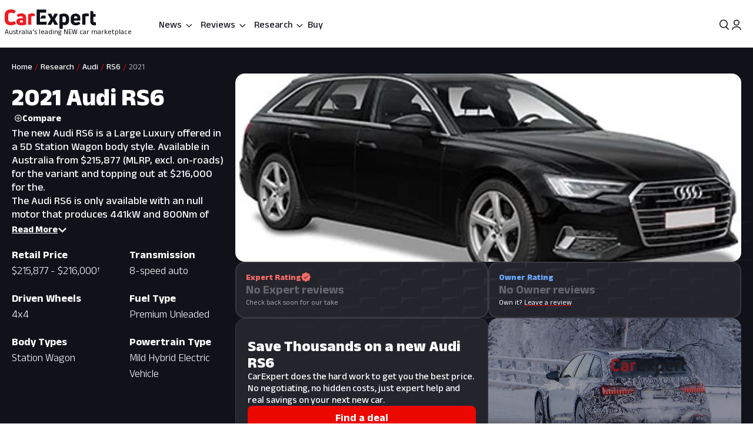

--- FILE ---
content_type: text/html; charset=utf-8
request_url: https://www.carexpert.com.au/audi/rs6/2021
body_size: 219780
content:
<!DOCTYPE html><html lang="en" class="ce-light-mode"><head><meta charSet="utf-8"/><meta name="viewport" content="width=device-width, initial-scale=1, maximum-scale=1, user-scalable=no"/><link rel="preload" as="image" href="https://images.carexpert.com.au/resize/700/-/vehicles/source-j/o/m/jomowss520210701.jpg"/><link rel="preload" as="image" href="https://images.carexpert.com.au/resize/200/-/cms/v1/media/2023-12-2024-audi-rs6-avant-audi-sport-spypix-spy-photos-21.jpg"/><link rel="preload" as="image" href="https://images.carexpert.com.au/resize/200/-/cms/v1/media/damion-1.jpg"/><link rel="preload" as="image" imageSrcSet="https://images.carexpert.com.au/resize/800/-/cms/v1/media/2023-12-2024-audi-rs6-avant-audi-sport-spypix-spy-photos-21.jpg 1x, https://images.carexpert.com.au/resize/1600/-/cms/v1/media/2023-12-2024-audi-rs6-avant-audi-sport-spypix-spy-photos-21.jpg 2x"/><link rel="stylesheet" href="/_next/static/css/7c9883b3339ef3bb.css" data-precedence="next"/><link rel="stylesheet" href="/_next/static/css/aaad844a57f1ca1c.css" data-precedence="next"/><link rel="stylesheet" href="/_next/static/css/8e6374e07a001c97.css" data-precedence="next"/><link rel="stylesheet" href="/_next/static/css/80fe8ea0807c6278.css" data-precedence="next"/><link rel="stylesheet" href="/_next/static/css/42f0cceae035b402.css" data-precedence="next"/><link rel="stylesheet" href="/_next/static/css/20cc8b8c4468bfc5.css" data-precedence="next"/><link rel="stylesheet" href="/_next/static/css/44d2111120154975.css" data-precedence="next"/><link rel="stylesheet" href="/_next/static/css/9c2aca9bdfa0ffcb.css" data-precedence="next"/><link rel="stylesheet" href="/_next/static/css/0f996774ad1dce1f.css" data-precedence="next"/><link rel="stylesheet" href="/_next/static/css/c1a97664db70e116.css" data-precedence="next"/><link rel="stylesheet" href="/_next/static/css/c4a0e34a201ccb0a.css" data-precedence="next"/><link rel="stylesheet" href="/_next/static/css/7702481578d5bce4.css" data-precedence="next"/><link rel="stylesheet" href="/_next/static/css/f406f05dda3a5d91.css" data-precedence="next"/><link rel="stylesheet" href="/_next/static/css/699ebb3c1a8ff89b.css" data-precedence="next"/><link rel="stylesheet" href="/_next/static/css/df211413a23ed9ea.css" data-precedence="next"/><link rel="stylesheet" href="/_next/static/css/442d2e8272008fd8.css" data-precedence="next"/><link rel="stylesheet" href="/_next/static/css/6e3e4eccc3a27309.css" data-precedence="next"/><link rel="stylesheet" href="/_next/static/css/fc490a06d0293e8d.css" data-precedence="next"/><link rel="stylesheet" href="/_next/static/css/b8668f4985cac26a.css" data-precedence="next"/><link rel="stylesheet" href="/_next/static/css/4d9290c60ff2ffd6.css" data-precedence="next"/><link rel="stylesheet" href="/_next/static/css/a549bacf4d1fe556.css" data-precedence="next"/><link rel="stylesheet" href="/_next/static/css/86a05b1fc06440e0.css" data-precedence="next"/><link rel="stylesheet" href="/_next/static/css/fead304c1f240b39.css" data-precedence="next"/><link rel="stylesheet" href="/_next/static/css/9afa09a7aae62637.css" data-precedence="next"/><link rel="stylesheet" href="/_next/static/css/33b27c32222652ed.css" data-precedence="next"/><link rel="stylesheet" href="/_next/static/css/83f4c44c3d42cf2e.css" data-precedence="next"/><link rel="stylesheet" href="/_next/static/css/756cf97b87f1b026.css" data-precedence="next"/><link rel="stylesheet" href="/_next/static/css/8bac93f2af467a5f.css" data-precedence="next"/><link rel="stylesheet" href="/_next/static/css/473481fa10825753.css" data-precedence="next"/><link rel="stylesheet" href="/_next/static/css/bae7d1c228b94e6e.css" data-precedence="next"/><link rel="stylesheet" href="/_next/static/css/f3b44f2c84013b0e.css" data-precedence="next"/><link rel="stylesheet" href="/_next/static/css/727973242bb33abd.css" data-precedence="next"/><link rel="stylesheet" href="/_next/static/css/2934e9e212573010.css" data-precedence="next"/><link rel="stylesheet" href="/_next/static/css/2636e9db33da7781.css" data-precedence="next"/><link rel="stylesheet" href="/_next/static/css/78c717eea96d3be9.css" data-precedence="next"/><link rel="stylesheet" href="/_next/static/css/f3f69aa5b5d2b8d0.css" data-precedence="next"/><link rel="stylesheet" href="/_next/static/css/dc4f101c27bd83ba.css" data-precedence="next"/><link rel="stylesheet" href="/_next/static/css/9abe7d9dc96691d5.css" data-precedence="next"/><link rel="stylesheet" href="/_next/static/css/7e8b8b8fdf1e5d3c.css" data-precedence="next"/><link rel="stylesheet" href="/_next/static/css/c388e507d2ceea86.css" data-precedence="next"/><link rel="stylesheet" href="/_next/static/css/623d5da069b64efc.css" data-precedence="next"/><link rel="stylesheet" href="/_next/static/css/3c0558b4bc4cb60d.css" data-precedence="next"/><link rel="stylesheet" href="/_next/static/css/bc42e1df8003e8f4.css" data-precedence="next"/><link rel="stylesheet" href="/_next/static/css/ea613563932c4c77.css" data-precedence="next"/><link rel="stylesheet" href="/_next/static/css/e400f6f4c1a2deff.css" data-precedence="next"/><link rel="stylesheet" href="/_next/static/css/0e1ebe6a1bc788dc.css" data-precedence="next"/><link rel="stylesheet" href="/_next/static/css/e4640b14eb83f1a7.css" data-precedence="next"/><link rel="stylesheet" href="/_next/static/css/6fbd4e05fcca97d3.css" data-precedence="next"/><link rel="stylesheet" href="/_next/static/css/6fd63ea61c664114.css" data-precedence="next"/><link rel="stylesheet" href="/_next/static/css/0e14876d93495f0c.css" data-precedence="next"/><link rel="stylesheet" href="/_next/static/css/93027cabacfeff8e.css" data-precedence="next"/><link rel="stylesheet" href="/_next/static/css/d31d657932580999.css" data-precedence="next"/><link rel="stylesheet" href="/_next/static/css/d88a1b61529bab1c.css" data-precedence="next"/><link rel="stylesheet" href="/_next/static/css/df2f02d6a4c28c70.css" data-precedence="next"/><link rel="stylesheet" href="/_next/static/css/331108aef97fb757.css" data-precedence="next"/><link rel="stylesheet" href="/_next/static/css/9f3a13c1190bc195.css" data-precedence="next"/><link rel="stylesheet" href="/_next/static/css/5d689235b7692a29.css" data-precedence="next"/><link rel="stylesheet" href="/_next/static/css/3d3251f05987fdba.css" data-precedence="next"/><link rel="stylesheet" href="/_next/static/css/10d0344874593aa0.css" data-precedence="next"/><link rel="stylesheet" href="/_next/static/css/04441cff6dbf0567.css" data-precedence="next"/><link rel="stylesheet" href="/_next/static/css/02f260ff762f3e38.css" data-precedence="next"/><link rel="stylesheet" href="/_next/static/css/f7ebbfc39b9c1f56.css" data-precedence="next"/><link rel="stylesheet" href="/_next/static/css/c005539208061d66.css" data-precedence="next"/><link rel="stylesheet" href="/_next/static/css/a50e2c69b26b4ae9.css" data-precedence="next"/><link rel="stylesheet" href="/_next/static/css/a0c65975280d0dc3.css" data-precedence="next"/><link rel="stylesheet" href="/_next/static/css/a6d2c360057e5610.css" data-precedence="next"/><link rel="stylesheet" href="/_next/static/css/6f871a6f28f026f8.css" data-precedence="next"/><link rel="stylesheet" href="/_next/static/css/1ebf957ea2b7ed08.css" data-precedence="next"/><link rel="stylesheet" href="/_next/static/css/427dac2d2db40c14.css" data-precedence="next"/><link rel="stylesheet" href="/_next/static/css/0c2ed7f2a31a6047.css" data-precedence="next"/><link rel="stylesheet" href="/_next/static/css/0cc648c45f96f3e9.css" data-precedence="next"/><link rel="stylesheet" href="/_next/static/css/acaa95859eba7b8c.css" data-precedence="next"/><link rel="stylesheet" href="/_next/static/css/bc7ce7462bbd18f4.css" data-precedence="next"/><link rel="stylesheet" href="/_next/static/css/9689795730a6b23a.css" data-precedence="next"/><link rel="stylesheet" href="/_next/static/css/735a9a22eb95193d.css" data-precedence="next"/><link rel="stylesheet" href="/_next/static/css/1666926f72f68e21.css" data-precedence="next"/><link rel="stylesheet" href="/_next/static/css/c9ef1a6d0f80ff83.css" data-precedence="next"/><link rel="stylesheet" href="/_next/static/css/3ab4ccccc2051f39.css" data-precedence="next"/><link rel="stylesheet" href="/_next/static/css/2011bd0eae128261.css" data-precedence="next"/><link rel="stylesheet" href="/_next/static/css/102a0bed879da22d.css" data-precedence="next"/><link rel="stylesheet" href="/_next/static/css/252be4e0b96cb98c.css" data-precedence="next"/><link rel="stylesheet" href="/_next/static/css/07b406069c3fe526.css" data-precedence="next"/><link rel="stylesheet" href="/_next/static/css/c4db008fb61d48ab.css" data-precedence="next"/><link rel="stylesheet" href="/_next/static/css/4b3322c856127b71.css" data-precedence="next"/><link rel="stylesheet" href="/_next/static/css/be05d424a8b68498.css" data-precedence="next"/><link rel="stylesheet" href="/_next/static/css/981c3dc0cb5c35eb.css" data-precedence="next"/><link rel="stylesheet" href="/_next/static/css/b88b7a603567d559.css" data-precedence="next"/><link rel="stylesheet" href="/_next/static/css/aff98a8265fdfe97.css" data-precedence="next"/><link rel="stylesheet" href="/_next/static/css/161bac5e927efc29.css" data-precedence="next"/><link rel="stylesheet" href="/_next/static/css/1d209a911f0b5441.css" data-precedence="next"/><link rel="stylesheet" href="/_next/static/css/36643bc98589926a.css" data-precedence="next"/><link rel="stylesheet" href="/_next/static/css/8be1c17d3321b51e.css" data-precedence="next"/><link rel="stylesheet" href="/_next/static/css/c4bc21dcd3843535.css" data-precedence="next"/><link rel="stylesheet" href="/_next/static/css/a746694dd223cb9c.css" data-precedence="next"/><link rel="stylesheet" href="/_next/static/css/cce2927d4a55d0e4.css" data-precedence="next"/><link rel="stylesheet" href="/_next/static/css/1b361443be9ec8e8.css" data-precedence="next"/><link rel="stylesheet" href="/_next/static/css/25ab19a704da1f8c.css" data-precedence="next"/><link rel="stylesheet" href="/_next/static/css/294a6f7f99249205.css" data-precedence="next"/><link rel="stylesheet" href="/_next/static/css/1e2c6b0cca4f1c15.css" data-precedence="next"/><link rel="stylesheet" href="/_next/static/css/de833a505a41e56f.css" data-precedence="next"/><link rel="stylesheet" href="/_next/static/css/92a88834a50a449a.css" data-precedence="next"/><link rel="stylesheet" href="/_next/static/css/273d5ce467d03756.css" data-precedence="next"/><link rel="stylesheet" href="/_next/static/css/3ec5bd1635db5692.css" data-precedence="next"/><link rel="stylesheet" href="/_next/static/css/faca2ce36f426f99.css" data-precedence="next"/><link rel="stylesheet" href="/_next/static/css/2eeffba3ea866385.css" data-precedence="next"/><link rel="stylesheet" href="/_next/static/css/fc1632232d1c7e2d.css" data-precedence="next"/><link rel="preload" as="script" fetchPriority="low" href="/_next/static/chunks/webpack-c82351b9231d271f.js"/><script src="/_next/static/chunks/8677c537-d56c9bca51487beb.js" async=""></script><script src="/_next/static/chunks/32eb83d3-30d2aa8a8e5542ba.js" async=""></script><script src="/_next/static/chunks/13667-22916b6fd85bf99d.js" async=""></script><script src="/_next/static/chunks/92063-68f4b044b232db82.js" async=""></script><script src="/_next/static/chunks/main-app-1e1840896a26d823.js" async=""></script><script src="/_next/static/chunks/app/layout-6720bc0c73c4513c.js" async=""></script><script src="/_next/static/chunks/app/global-error-5f8efcfd2cbf8a29.js" async=""></script><script src="/_next/static/chunks/30176-e7eed97b1660d417.js" async=""></script><script src="/_next/static/chunks/86345-c5dc8fb21ab9d014.js" async=""></script><script src="/_next/static/chunks/80061-d2e5b2651b954e53.js" async=""></script><script src="/_next/static/chunks/920-78d95b290ac807d8.js" async=""></script><script src="/_next/static/chunks/43665-16b23c60ee610f4b.js" async=""></script><script src="/_next/static/chunks/81084-9e1b1d0fc1f7c468.js" async=""></script><script src="/_next/static/chunks/73903-a814233e0678a4d8.js" async=""></script><script src="/_next/static/chunks/95126-bdaedbb4396167a9.js" async=""></script><script src="/_next/static/chunks/3558-7a3e7d71001fd07c.js" async=""></script><script src="/_next/static/chunks/681-29851aba39a9d533.js" async=""></script><script src="/_next/static/chunks/79794-5f1b4d3d9b29c07d.js" async=""></script><script src="/_next/static/chunks/99513-630edbdb62df0443.js" async=""></script><script src="/_next/static/chunks/19048-1bb877b6c3f799e7.js" async=""></script><script src="/_next/static/chunks/63949-7901109185dc4f8c.js" async=""></script><script src="/_next/static/chunks/60505-48d74fbcdec079e1.js" async=""></script><script src="/_next/static/chunks/96792-fac5ca1a84941f2e.js" async=""></script><script src="/_next/static/chunks/56526-909cb822c346c5ff.js" async=""></script><script src="/_next/static/chunks/5144-9c82f4842fef11da.js" async=""></script><script src="/_next/static/chunks/19283-0e050f855c7c90e8.js" async=""></script><script src="/_next/static/chunks/52360-aa455967d6910730.js" async=""></script><script src="/_next/static/chunks/22191-95a94373522ecd5e.js" async=""></script><script src="/_next/static/chunks/33782-88028cee2f3ed2eb.js" async=""></script><script src="/_next/static/chunks/57788-415e3fe8b6efd7c0.js" async=""></script><script src="/_next/static/chunks/34586-e476c678bc29a6ee.js" async=""></script><script src="/_next/static/chunks/4231-c76cea994b9e972a.js" async=""></script><script src="/_next/static/chunks/83631-494d032f57768eae.js" async=""></script><script src="/_next/static/chunks/17108-506a0239c8aec518.js" async=""></script><script src="/_next/static/chunks/12416-607c940f2592e71f.js" async=""></script><script src="/_next/static/chunks/73130-1d63b698902b46c6.js" async=""></script><script src="/_next/static/chunks/61601-694970477b1950db.js" async=""></script><script src="/_next/static/chunks/9935-c6ad23d0be1e3ce2.js" async=""></script><script src="/_next/static/chunks/38384-c8d482392ed4d22b.js" async=""></script><script src="/_next/static/chunks/11369-687b0f51cff09371.js" async=""></script><script src="/_next/static/chunks/10491-ee2c2f50198510ae.js" async=""></script><script src="/_next/static/chunks/10823-090fb45f3f3d4d27.js" async=""></script><script src="/_next/static/chunks/8543-4bd7f594b6214498.js" async=""></script><script src="/_next/static/chunks/77862-0b74c2998082c755.js" async=""></script><script src="/_next/static/chunks/71507-15cacaaa9ff1c66b.js" async=""></script><script src="/_next/static/chunks/92435-a7fee21ec58cb816.js" async=""></script><script src="/_next/static/chunks/12215-a6dccfbc967229d1.js" async=""></script><script src="/_next/static/chunks/4868-dcbf605eafeb812a.js" async=""></script><script src="/_next/static/chunks/73196-c2479695800f48a6.js" async=""></script><script src="/_next/static/chunks/app/(ce)/layout-ba6bc643619771ea.js" async=""></script><script src="/_next/static/chunks/8afa6510-c0c989d566cec328.js" async=""></script><script src="/_next/static/chunks/f206ae3f-1bc95d35d2f1995a.js" async=""></script><script src="/_next/static/chunks/36073-0991df691b168aaf.js" async=""></script><script src="/_next/static/chunks/74543-870378aca8e6840a.js" async=""></script><script src="/_next/static/chunks/33455-a7eda8d031cabb48.js" async=""></script><script src="/_next/static/chunks/12316-17720e0ca3b67edb.js" async=""></script><script src="/_next/static/chunks/56226-3c58ef31c4ec347a.js" async=""></script><script src="/_next/static/chunks/7547-e3a0a85d36e432cf.js" async=""></script><script src="/_next/static/chunks/80514-c0e99e88eea47a62.js" async=""></script><script src="/_next/static/chunks/47207-b04ef07a9f2c01e5.js" async=""></script><script src="/_next/static/chunks/61379-3cd18bfcc5330c5c.js" async=""></script><script src="/_next/static/chunks/70186-4e058b8e67d6608a.js" async=""></script><script src="/_next/static/chunks/76238-03eadab102e6eab3.js" async=""></script><script src="/_next/static/chunks/97971-c6c7d3f95d9dd6b2.js" async=""></script><script src="/_next/static/chunks/74318-eeaf4a313badc26b.js" async=""></script><script src="/_next/static/chunks/64666-715be64b1447a70e.js" async=""></script><script src="/_next/static/chunks/92136-b2918938cdfb81d1.js" async=""></script><script src="/_next/static/chunks/18600-353b33107802e76e.js" async=""></script><script src="/_next/static/chunks/21819-2e10ff1f9d6a717e.js" async=""></script><script src="/_next/static/chunks/31945-0fe07621350625be.js" async=""></script><script src="/_next/static/chunks/90244-218650eb35c91812.js" async=""></script><script src="/_next/static/chunks/57131-af3637aeb46fe215.js" async=""></script><script src="/_next/static/chunks/65497-2b5a91eace2b2a5b.js" async=""></script><script src="/_next/static/chunks/57250-4a573f6b5861a94d.js" async=""></script><script src="/_next/static/chunks/44787-ba8d3fb9504b68af.js" async=""></script><script src="/_next/static/chunks/76752-d6178d90f168f2a0.js" async=""></script><script src="/_next/static/chunks/53650-0823039532158fe9.js" async=""></script><script src="/_next/static/chunks/36720-43df986d30a33185.js" async=""></script><script src="/_next/static/chunks/29864-efe3e052750076af.js" async=""></script><script src="/_next/static/chunks/41945-b1f76b30dc05a2dd.js" async=""></script><script src="/_next/static/chunks/21935-5d3eb1b2d4242173.js" async=""></script><script src="/_next/static/chunks/85192-216184b2dad29d2c.js" async=""></script><script src="/_next/static/chunks/5125-8bb63d9c33c23454.js" async=""></script><script src="/_next/static/chunks/54691-bd2755d791fd629f.js" async=""></script><script src="/_next/static/chunks/94887-5d1ae793c331c9eb.js" async=""></script><script src="/_next/static/chunks/52680-4e97a28d49cdd495.js" async=""></script><script src="/_next/static/chunks/88206-cf31ea0fbccb7958.js" async=""></script><script src="/_next/static/chunks/10339-8ce9a7c2e0676083.js" async=""></script><script src="/_next/static/chunks/39750-e35d9c82e4f4f7ff.js" async=""></script><script src="/_next/static/chunks/15082-f9c85eb2c5782b24.js" async=""></script><script src="/_next/static/chunks/65108-d7da2010f2e9dfea.js" async=""></script><script src="/_next/static/chunks/35735-b97a878e26c4301c.js" async=""></script><script src="/_next/static/chunks/16832-d7bea845f9dcf8fe.js" async=""></script><script src="/_next/static/chunks/17607-18233d7bce338384.js" async=""></script><script src="/_next/static/chunks/27467-5078fc880aa14e9d.js" async=""></script><script src="/_next/static/chunks/15304-3a28828998faa508.js" async=""></script><script src="/_next/static/chunks/87960-965bd59af7f92023.js" async=""></script><script src="/_next/static/chunks/92556-f357986e317f1d91.js" async=""></script><script src="/_next/static/chunks/17439-3b35ef2e39402ba9.js" async=""></script><script src="/_next/static/chunks/48948-39b5403d2d8a834a.js" async=""></script><script src="/_next/static/chunks/67593-eb391ec688e4896a.js" async=""></script><script src="/_next/static/chunks/71058-c541fd734c84d462.js" async=""></script><script src="/_next/static/chunks/app/(ce)/(content)/showroom/%40showroomV2/%5Bmake%5D/%5Bmodel%5D/page-f6b01e40cee05d65.js" async=""></script><script src="https://securepubads.g.doubleclick.net/tag/js/gpt.js" crossorigin="anonymous" async=""></script><script src="/_next/static/chunks/20839-05afe9e7c880872f.js" async=""></script><script src="/_next/static/chunks/90091-0863bbbbff3dc843.js" async=""></script><script src="/_next/static/chunks/37780-993f9c7831ff812e.js" async=""></script><script src="/_next/static/chunks/75875-d2abc2194a4b27a4.js" async=""></script><script src="/_next/static/chunks/635-45d6dc63eb952a9e.js" async=""></script><script src="/_next/static/chunks/18314-12f457765a4be78f.js" async=""></script><script src="/_next/static/chunks/52672-a361e9ef51a8b5de.js" async=""></script><script src="/_next/static/chunks/54486-0f20e45af28706f4.js" async=""></script><script src="/_next/static/chunks/51527-a85a265b397a3d23.js" async=""></script><script src="/_next/static/chunks/12199-97b36a4e6b69f017.js" async=""></script><script src="/_next/static/chunks/24322-8247c60854904b45.js" async=""></script><script src="/_next/static/chunks/68788-086aa64cf1ba7a2a.js" async=""></script><script src="/_next/static/chunks/99568-6590f32a01ed48a5.js" async=""></script><script src="/_next/static/chunks/42454-78362d0d9c084be6.js" async=""></script><script src="/_next/static/chunks/99724-7a33e40997cb582c.js" async=""></script><script src="/_next/static/chunks/app/(ce)/(content)/showroom/%40showroomV1/%5Bmake%5D/%5Bmodel%5D/page-fc48272e53f5b73d.js" async=""></script><link rel="preload" href="/_next/static/css/4cc6337a96a90828.css" as="style"/><link rel="preload" href="/_next/static/css/4a3beb511ddbe778.css" as="style"/><link rel="preload" href="/_next/static/css/878743d76cd24f05.css" as="style"/><link rel="preload" href="/_next/static/css/4b441891e8034473.css" as="style"/><link rel="preload" href="/_next/static/css/ff537b6cb5c84cc9.css" as="style"/><link rel="preload" href="/_next/static/css/7b002876ce57c7b4.css" as="style"/><link rel="preload" href="/_next/static/css/4926af6222143ab1.css" as="style"/><link rel="preload" href="/_next/static/css/3a51f2ccf4be673e.css" as="style"/><link rel="preload" href="/_next/static/css/c3052c1d3b34d323.css" as="style"/><link rel="preload" href="/_next/static/css/d5950d19bff882d9.css" as="style"/><link rel="preload" href="/_next/static/css/476da1048a073a3b.css" as="style"/><link rel="preload" href="/_next/static/css/3bd4d67ce597c262.css" as="style"/><link rel="preload" href="/_next/static/css/decec468a5b209cb.css" as="style"/><link rel="preload" href="/_next/static/css/11594e0eefb4fc49.css" as="style"/><link rel="preload" href="/_next/static/css/65faabcd1bb33527.css" as="style"/><link rel="preload" href="/_next/static/css/2f397d37b63a21b5.css" as="style"/><link rel="preload" href="/_next/static/css/44c85df746fba833.css" as="style"/><link rel="preload" href="/_next/static/css/791ddcbe4b5b9be5.css" as="style"/><link rel="preload" href="https://pub.doubleverify.com/dvtag/35731440/DV1528187/pub.js" as="script"/><link rel="preconnect" href="https://fonts.googleapis.com" crossorigin="anonymous"/><link rel="preconnect" href="https://fonts.gstatic.com" crossorigin="anonymous"/><link rel="preconnect" href="https://securepubads.g.doubleclick.net" crossorigin="anonymous"/><link rel="preconnect" href="https://tpc.googlesyndication.com" crossorigin="anonymous"/><link rel="preconnect" href="https://pagead2.googlesyndication.com" crossorigin="anonymous"/><meta name="msapplication-TileColor" content="#ffffff"/><meta name="msapplication-TileImage" content="https://www.carexpert.com.au/ms-icon-144x144.png"/><meta name="msvalidate.01" content="9D06712C287574475E7EA20E65EC636B"/><meta name="mobile-web-app-capable" content="yes"/><meta name="theme-color" content="#ffffff"/><title>2021 Audi RS6 Reviews - Models &amp; Range | CarExpert</title><meta name="description" content="The new Audi RS6 is a Large Luxury offered in a 5D Station Wagon body style. Available in Australia from $215,877 (MLRP, excl. on-roads) for the variant and topping out at $216,000 for the. The Audi RS6 is only available with an null motor that produces 441kW and 800Nm of torque. All variants feature four-wheel drive. The new 2021 RS6 is offered with a 3 year, unlimited km warranty."/><link rel="manifest" href="/manifest.json"/><meta name="robots" content="index, follow"/><meta name="googlebot" content="index, follow, max-video-preview:-1, max-image-preview:large, max-snippet:-1"/><link rel="canonical" href="https://www.carexpert.com.au/audi/rs6/2021"/><meta property="fb:app_id" content="1121964828204560"/><meta name="mobile-web-app-capable" content="yes"/><meta name="apple-mobile-web-app-title" content="CarExpert"/><meta name="apple-mobile-web-app-status-bar-style" content="default"/><meta property="og:title" content="2021 Audi RS6 Reviews - Models &amp; Range | CarExpert"/><meta property="og:description" content="The new Audi RS6 is a Large Luxury offered in a 5D Station Wagon body style. Available in Australia from $215,877 (MLRP, excl. on-roads) for the variant and topping out at $216,000 for the. The Audi RS6 is only available with an null motor that produces 441kW and 800Nm of torque. All variants feature four-wheel drive. The new 2021 RS6 is offered with a 3 year, unlimited km warranty."/><meta property="og:url" content="https://www.carexpert.com.au/audi/rs6/2021"/><meta property="og:site_name" content="CarExpert"/><meta property="og:locale" content="en_US"/><meta property="og:image" content="https://images.carexpert.com.au/crop/1024/1024/cms/v1/media/carexpert-og-image.png"/><meta property="og:image:width" content="1024"/><meta property="og:image:height" content="1024"/><meta property="og:type" content="article"/><meta property="article:author" content="https://facebook.com/CarExpertAus"/><meta name="twitter:card" content="summary_large_image"/><meta name="twitter:site" content="@CarExpertAus"/><meta name="twitter:title" content="2021 Audi RS6 Reviews - Models &amp; Range | CarExpert"/><meta name="twitter:description" content="The new Audi RS6 is a Large Luxury offered in a 5D Station Wagon body style. Available in Australia from $215,877 (MLRP, excl. on-roads) for the variant and topping out at $216,000 for the. The Audi RS6 is only available with an null motor that produces 441kW and 800Nm of torque. All variants feature four-wheel drive. The new 2021 RS6 is offered with a 3 year, unlimited km warranty."/><meta name="twitter:image" content="https://images.carexpert.com.au/crop/1200/630/cms/v1/media/carexpert-og-image.png"/><link rel="shortcut icon" href="/favicon.ico"/><link rel="icon" href="/favicon-32x32.png" sizes="32x32" type="image/png"/><link rel="icon" href="/favicon-96x96.png" sizes="96x96" type="image/png"/><link rel="icon" href="/favicon-16x16.png" sizes="16x16" type="image/png"/><link rel="icon" href="/android-icon-36x36.png" sizes="36x36" type="image/png"/><link rel="icon" href="/android-icon-48x48.png" sizes="48x48" type="image/png"/><link rel="icon" href="/android-icon-72x72.png" sizes="72x72" type="image/png"/><link rel="icon" href="/android-icon-96x96.png" sizes="96x96" type="image/png"/><link rel="icon" href="/favicon-144x144.png" sizes="144x144" type="image/png"/><link rel="icon" href="/android-icon-192x192.png" sizes="192x192" type="image/png"/><link rel="apple-touch-icon" href="/apple-icon-57x57.png" sizes="57x57" type="image/png"/><link rel="apple-touch-icon" href="/apple-icon-60x60.png" sizes="60x60" type="image/png"/><link rel="apple-touch-icon" href="/apple-icon-72x72.png" sizes="72x72" type="image/png"/><link rel="apple-touch-icon" href="/apple-icon-76x76.png" sizes="76x76" type="image/png"/><link rel="apple-touch-icon" href="/apple-icon-114x114.png" sizes="114x114" type="image/png"/><link rel="apple-touch-icon" href="/apple-icon-120x120.png" sizes="120x120" type="image/png"/><link rel="apple-touch-icon" href="/apple-icon-144x144.png" sizes="144x144" type="image/png"/><link rel="apple-touch-icon" href="/apple-icon-152x152.png" sizes="152x152" type="image/png"/><link rel="apple-touch-icon" href="/apple-icon-180x180.png" sizes="152x152" type="image/png"/><link href="https://fonts.googleapis.com/css2?family=Anek+Latin:wght@100..800&amp;display=swap" rel="stylesheet"/><meta name="sentry-trace" content="9cac5e623e818d3733e8092316c39c37-6ca652606b0043a2-1"/><meta name="baggage" content="sentry-environment=red%40syd,sentry-release=2.27760,sentry-public_key=127c32558b534536a7d2a8610221a243,sentry-trace_id=9cac5e623e818d3733e8092316c39c37,sentry-transaction=GET%20%2Fshowroom%2F%5Bmake%5D%2F%5Bmodel%5D,sentry-sampled=true,sentry-sample_rand=0.29638677034295813,sentry-sample_rate=0.5"/><script src="/_next/static/chunks/polyfills-42372ed130431b0a.js" noModule=""></script><script id="page-datalayer-app">;(function () {
    window.dataLayer = window.dataLayer || [];
    const ceDataLayerEntries = [
  {
    "PageType": "showroom",
    "ContentType": "model",
    "MakeDisplay": [
      "Audi"
    ],
    "ModelDisplay": [
      "RS6"
    ],
    "FuelType": [
      "Premium Unleaded"
    ]
  }
];
    if (Array.isArray(ceDataLayerEntries)) {
      ceDataLayerEntries.forEach(function (entry) {
        window.dataLayer.push(entry);
      });
    }
    function getUrlParameter(name) {
      name = name.replace(/[\[]/, '\\[').replace(/[\]]/, '\\]');
      var regex = new RegExp('[\\?&]' + name + '=([^&#]*)');
      var results = regex.exec(location.search);
      return results === null ? '' : decodeURIComponent(results[1].replace(/\+/g, ' '));
    };
    const ceUtm = {
      UtmTerm: getUrlParameter('utm_term'),
      UtmCampaign: getUrlParameter('utm_campaign'),
      UtmMedium: getUrlParameter('utm_medium'),
      UtmSource: getUrlParameter('utm_source')
    }
    window.dataLayer.push(ceUtm);
  })();</script></head><body><div class="_1aahict0"><div class="_1ivmml5t4 _1ivmml518h _1ivmml511o _1ivmml51x6 _1ivmml51g9"><div data-search-focus="false" class="_1vgl4v71" data-testid="search-bar-container"><div class=""><div class="_1ivmml5ti"><div class="_1vgl4v74 _1vgl4v75 _2anj4t0 _2anj4t1"></div></div></div></div></div></div><div class="_1aahict1"><div><header class="_1ivmml56g _1ivmml51g9 _1ivmml5wf _1ivmml51s"><div class="c1x1ce2 _1ivmml5ua _1ivmml53su _1ivmml51g9 _1ivmml54j3" style="z-index:0;position:relative"><div class="_1ivmml5t4 _1ivmml51x6 _1ivmml518h"><a data-testid="carexpert-logo" class="_1ivmml5t4 _1ivmml5113 _1ivmml518a _1ivmml51b c1x1ce6 c1x1cee" href="/"><svg viewBox="0 0 551 117" version="1.1" focusable="false" class="t8z5f04 _1ivmml5fv" xmlns="http://www.w3.org/2000/svg"><g id="ce-logo-g" stroke="none" stroke-width="1" fill="none" fill-rule="evenodd"><g id="ce-logo-g-2" fill-rule="nonzero"><g id="ce-logo"><path d="M37.8649818,96 C15.0503291,96 0,83.9694798 0,61.4621963 L0,34.4157226 C0,11.9084393 15.1726895,0 37.4756533,0 C47.85404,0 57.8319743,3.10751445 65.2292168,8.27930636 C66.5306861,9.05618498 66.6530467,10.0883237 65.8743895,11.2536416 L57.709614,23.6726012 C56.7974728,24.9710983 55.7629712,25.0931792 54.4726252,24.3163006 C49.6783222,21.2087861 43.5825496,19.6550289 37.8761056,19.6550289 C26.98603,19.6550289 21.1461018,25.8589596 21.1461018,35.1815029 L21.1461018,60.5410405 C21.1461018,70.496185 27.3753585,76.1895956 37.9984659,76.1895956 C44.4835671,76.1895956 50.8351842,74.2473988 56.0188157,70.7514449 C57.3202854,69.8413875 58.354787,69.9745664 59.1334439,71.2730636 L67.431704,83.6920231 C68.2103607,84.8573408 68.2103607,85.8894798 67.29822,86.5331794 C59.7786172,92.1156069 49.9230431,96 37.8649818,96" id="Path" fill="#ED1C24"></path><path d="M101.191053,24 C119.342032,24 130,33.478396 130,53.4870998 L130,89.5542428 C130,90.8747282 129.340168,91.7923533 128.020503,92.1840226 C120.259086,94.556419 109.869525,96 100.922646,96 C81.9776329,96 70,88.8940005 70,73.3503263 C70,59.6642835 80.7921712,52.8156668 98.6859271,52.8156668 C102.76794,52.8156668 106.581547,53.207336 109.869525,53.5990053 L109.869525,52.2785204 C109.869525,45.3068076 107.364399,41.4796394 98.8201306,41.4796394 C93.0270271,41.4796394 86.1938488,43.057507 82.3690588,45.1613304 C81.1835971,45.8215729 79.8751165,45.6872863 79.2152841,44.3779919 L73.82479,34.1050668 C73.1649582,32.7845819 73.1649582,31.8669568 74.0820129,31.2067143 C80.2665424,27.2900217 89.8732524,24 101.191053,24 M101.146319,79.1917934 C104.098788,79.1917934 107.55452,78.6770285 109.869525,78.1734534 L109.869525,66.8821884 C107.308481,66.3674229 103.841566,66.1100402 101.023299,66.1100402 C93.9664488,66.1100402 90.89096,68.4264843 90.89096,72.5222257 C90.89096,77.0096364 94.99534,79.1917934 101.146319,79.1917934" id="Shape" fill="#ED1C24"></path><path d="M143.288253,92 C142.021938,92 141,90.9782785 141,89.7122325 L141,31.8961293 C141,30.7522456 141.510969,29.8637923 142.677312,29.2196635 C149.77534,25.7769067 158.028603,24 166.415162,24 C170.280755,24 174.279645,24.5108607 178.933907,25.2771517 C180.355734,25.5325821 181,26.2988731 181,27.6981872 L181,39.414666 C181,40.9472481 180.111358,41.7024334 178.578451,41.4470031 C176.034712,41.0694104 173.224382,40.9361424 170.680644,40.9361424 C166.859484,40.9361424 163.415995,41.5691654 161.005554,42.5908868 L161.005554,89.701127 C161.005554,91.2337092 160.2391,91.9888945 158.839489,91.9888945 L143.288253,91.9888945 L143.288253,92 Z" id="Path" fill="#ED1C24"></path><path d="M321.622701,90.2976669 C322.518755,91.8498331 321.744387,93 320.085027,93 L302.340938,93 C301.190449,93 300.294394,92.4863331 299.785524,91.325 L290.470983,72.9 L281.278129,91.325 C280.769258,92.3523331 279.740455,93 278.601028,93 L260.856939,93 C259.197579,93 258.55596,91.8386669 259.319266,90.2976669 L277.82666,59.2431669 L260.337006,28.7023333 C259.440952,27.1501667 260.21532,26 261.863617,26 L279.098836,26 C280.382075,26 281.267067,26.5136667 281.775937,27.675 L290.459921,46.7476667 L299.143904,27.675 C299.652775,26.5136667 300.681578,26 301.821005,26 L319.056224,26 C320.83727,26 321.47889,27.1613333 320.582835,28.7023333 L303.093181,59.2431669 L321.622701,90.2976669 Z" id="Path" fill="currentColor"></path><path d="M359.266792,25.0111515 C376.830943,25.0111515 389,35.7500606 389,54.0385455 L389,66.8627879 C389,84.036121 377.969057,94.7750306 362.101132,94.7750306 C358.008302,94.7750306 353.795094,93.8940605 350.698113,92.6227879 L350.698113,114.702788 C350.698113,116.241697 349.932075,117 348.509434,117 L333.254339,117 C332.006792,117 331,115.974061 331,114.702788 L331,32.2930909 C331,31.0106667 331.503396,30.2523636 332.630566,29.8620606 C340.28,26.9180606 350.698113,25 359.233962,25 M369.301887,66.8293331 L369.301887,53.5255757 C369.301887,45.4518788 365.340378,42.0618182 358.435094,42.0618182 C355.239622,42.0618182 352.044151,42.5859394 349.603773,43.4892121 L349.603773,76.0627879 C352.033207,77.5013331 355.108302,78.2819395 358.555472,78.2819395 C365.460754,78.2819395 369.301887,74.7692121 369.301887,67.2084847" id="Shape" fill="currentColor"></path><path d="M456.835551,65.1136981 C456.835551,66.5402647 456.068117,67.3214801 454.544373,67.3214801 L419.019998,67.3214801 L419.019998,69.3933979 C419.019998,76.0167439 423.313176,79.3906872 430.197831,79.3906872 C436.693208,79.3906872 442.031874,77.4433105 446.703207,74.7147185 C447.87104,73.8089619 448.916529,74.0693667 449.695084,75.2355285 L456.457395,84.1911977 C457.23595,85.3573595 457.23595,86.5235208 456.068117,87.4292774 C449.439273,92.4901932 440.986385,96 429.552741,96 C412.658088,96 399,87.0443309 399,68.9971296 L399,52.648222 C399,33.2989954 412.346665,25 428.485009,25 C444.122852,25 456.835551,33.0499123 456.835551,52.648222 L456.835551,65.1136981 L456.835551,65.1136981 Z M429.029997,40.7488439 C423.046242,40.7488439 419.019998,43.8623824 419.019998,51.006538 L419.019998,53.73513 L439.039996,53.73513 L439.039996,51.006538 C439.039996,43.9982459 434.880285,40.7488439 429.029997,40.7488439 L429.029997,40.7488439 Z" id="Shape" fill="currentColor"></path><path d="M470.3,92 C469.033333,92 468,90.9782785 468,89.701127 L468,31.8961293 C468,30.7522456 468.511111,29.8637923 469.677778,29.2196635 C476.777778,25.7769067 485.033333,24 493.422222,24 C497.288889,24 501.288889,24.5108607 505.933333,25.2771517 C507.355555,25.5325821 508,26.2988731 508,27.6981872 L508,39.414666 C508,40.9472481 507.111111,41.7024334 505.577778,41.4470031 C503.033333,41.0694104 500.233333,40.9361424 497.677778,40.9361424 C493.855555,40.9361424 490.422222,41.5691654 488,42.5908868 L488,89.701127 C488,91.2337092 487.233333,91.9888945 485.833333,91.9888945 L470.3,91.9888945 L470.3,92 Z" id="Path" fill="currentColor"></path><path d="M544.5818,77.3290208 C545.711842,77.3290208 547.225879,77.2066243 548.60826,77.0731015 C550.242982,76.8171822 551,77.4514167 551,78.9869323 L551,92.7286842 C551,94.0416612 550.495321,95.087592 549.244595,95.3435112 C547.116166,95.7329539 544.351404,96 541.345272,96 C526.786383,96 517,87.7549489 517,70.9978005 L517,12.2253849 C517,10.7900116 517.757018,10 519.260084,10 L532.315908,10 C533.698289,10 534.444337,10.6564885 534.575992,12.0918618 L536.079058,27.8030793 L546.556631,27.8030793 C547.807357,27.8030793 548.816715,28.8267564 548.816715,30.0952258 L548.816715,42.3237159 C548.816715,43.5254237 547.862213,44.4934662 546.677315,44.4934662 L535.651178,44.4934662 L535.651178,67.8822618 C535.651178,74.1355935 538.547596,77.3178939 544.077122,77.3178939" id="Path" fill="currentColor"></path><path d="M244.737588,55 C246.242148,55 247,54.235 247,52.84 L247,39.14875 C247,37.75375 246.242148,37 244.737588,37 L224.799392,37 L214,55 L244.737588,55 Z" id="Path" fill="currentColor"></path><path d="M250.818182,74.2528356 L213.727272,74.2528356 L213.727272,56.7498476 L213.727272,19.8681547 L248.581818,19.8681547 C250.076364,19.8681547 250.818182,19.0912306 250.818182,17.6594707 L250.818182,3.28637639 C250.818182,2.02110013 249.814545,1 248.570909,1 L195.247272,1 C194.003636,1 193,2.02110013 193,3.28637639 L193,89.7136238 C193,90.9788997 194.003636,92 195.247272,92 L250.730909,92 C252.116364,92 253,91.2341749 253,89.7136238 L253,76.5170144 C253,75.1185513 252.127272,74.3527257 250.752727,74.3527257" id="Path" fill="currentColor"></path></g></g></g></svg><span class="t8z5f01 _1ivmml5ti _1ivmml5d _1ivmml5q0 _1ivmml51j _1ivmml51 _1ivmml5hu">Australia&#x27;s leading NEW car marketplace</span></a><div class="c1x1cef"><a data-testid="carexpert-logo" class="_1ivmml5t4 _1ivmml5113 _1ivmml518a _1ivmml51b c1x1ce6" href="/"><svg viewBox="0 0 551 117" version="1.1" focusable="false" class="t8z5f04 _1ivmml5fv t8z5f05" xmlns="http://www.w3.org/2000/svg"><g id="ce-logo-g" stroke="none" stroke-width="1" fill="none" fill-rule="evenodd"><g id="ce-logo-g-2" fill-rule="nonzero"><g id="ce-logo"><path d="M37.8649818,96 C15.0503291,96 0,83.9694798 0,61.4621963 L0,34.4157226 C0,11.9084393 15.1726895,0 37.4756533,0 C47.85404,0 57.8319743,3.10751445 65.2292168,8.27930636 C66.5306861,9.05618498 66.6530467,10.0883237 65.8743895,11.2536416 L57.709614,23.6726012 C56.7974728,24.9710983 55.7629712,25.0931792 54.4726252,24.3163006 C49.6783222,21.2087861 43.5825496,19.6550289 37.8761056,19.6550289 C26.98603,19.6550289 21.1461018,25.8589596 21.1461018,35.1815029 L21.1461018,60.5410405 C21.1461018,70.496185 27.3753585,76.1895956 37.9984659,76.1895956 C44.4835671,76.1895956 50.8351842,74.2473988 56.0188157,70.7514449 C57.3202854,69.8413875 58.354787,69.9745664 59.1334439,71.2730636 L67.431704,83.6920231 C68.2103607,84.8573408 68.2103607,85.8894798 67.29822,86.5331794 C59.7786172,92.1156069 49.9230431,96 37.8649818,96" id="Path" fill="#ED1C24"></path><path d="M101.191053,24 C119.342032,24 130,33.478396 130,53.4870998 L130,89.5542428 C130,90.8747282 129.340168,91.7923533 128.020503,92.1840226 C120.259086,94.556419 109.869525,96 100.922646,96 C81.9776329,96 70,88.8940005 70,73.3503263 C70,59.6642835 80.7921712,52.8156668 98.6859271,52.8156668 C102.76794,52.8156668 106.581547,53.207336 109.869525,53.5990053 L109.869525,52.2785204 C109.869525,45.3068076 107.364399,41.4796394 98.8201306,41.4796394 C93.0270271,41.4796394 86.1938488,43.057507 82.3690588,45.1613304 C81.1835971,45.8215729 79.8751165,45.6872863 79.2152841,44.3779919 L73.82479,34.1050668 C73.1649582,32.7845819 73.1649582,31.8669568 74.0820129,31.2067143 C80.2665424,27.2900217 89.8732524,24 101.191053,24 M101.146319,79.1917934 C104.098788,79.1917934 107.55452,78.6770285 109.869525,78.1734534 L109.869525,66.8821884 C107.308481,66.3674229 103.841566,66.1100402 101.023299,66.1100402 C93.9664488,66.1100402 90.89096,68.4264843 90.89096,72.5222257 C90.89096,77.0096364 94.99534,79.1917934 101.146319,79.1917934" id="Shape" fill="#ED1C24"></path><path d="M143.288253,92 C142.021938,92 141,90.9782785 141,89.7122325 L141,31.8961293 C141,30.7522456 141.510969,29.8637923 142.677312,29.2196635 C149.77534,25.7769067 158.028603,24 166.415162,24 C170.280755,24 174.279645,24.5108607 178.933907,25.2771517 C180.355734,25.5325821 181,26.2988731 181,27.6981872 L181,39.414666 C181,40.9472481 180.111358,41.7024334 178.578451,41.4470031 C176.034712,41.0694104 173.224382,40.9361424 170.680644,40.9361424 C166.859484,40.9361424 163.415995,41.5691654 161.005554,42.5908868 L161.005554,89.701127 C161.005554,91.2337092 160.2391,91.9888945 158.839489,91.9888945 L143.288253,91.9888945 L143.288253,92 Z" id="Path" fill="#ED1C24"></path><path d="M321.622701,90.2976669 C322.518755,91.8498331 321.744387,93 320.085027,93 L302.340938,93 C301.190449,93 300.294394,92.4863331 299.785524,91.325 L290.470983,72.9 L281.278129,91.325 C280.769258,92.3523331 279.740455,93 278.601028,93 L260.856939,93 C259.197579,93 258.55596,91.8386669 259.319266,90.2976669 L277.82666,59.2431669 L260.337006,28.7023333 C259.440952,27.1501667 260.21532,26 261.863617,26 L279.098836,26 C280.382075,26 281.267067,26.5136667 281.775937,27.675 L290.459921,46.7476667 L299.143904,27.675 C299.652775,26.5136667 300.681578,26 301.821005,26 L319.056224,26 C320.83727,26 321.47889,27.1613333 320.582835,28.7023333 L303.093181,59.2431669 L321.622701,90.2976669 Z" id="Path" fill="currentColor"></path><path d="M359.266792,25.0111515 C376.830943,25.0111515 389,35.7500606 389,54.0385455 L389,66.8627879 C389,84.036121 377.969057,94.7750306 362.101132,94.7750306 C358.008302,94.7750306 353.795094,93.8940605 350.698113,92.6227879 L350.698113,114.702788 C350.698113,116.241697 349.932075,117 348.509434,117 L333.254339,117 C332.006792,117 331,115.974061 331,114.702788 L331,32.2930909 C331,31.0106667 331.503396,30.2523636 332.630566,29.8620606 C340.28,26.9180606 350.698113,25 359.233962,25 M369.301887,66.8293331 L369.301887,53.5255757 C369.301887,45.4518788 365.340378,42.0618182 358.435094,42.0618182 C355.239622,42.0618182 352.044151,42.5859394 349.603773,43.4892121 L349.603773,76.0627879 C352.033207,77.5013331 355.108302,78.2819395 358.555472,78.2819395 C365.460754,78.2819395 369.301887,74.7692121 369.301887,67.2084847" id="Shape" fill="currentColor"></path><path d="M456.835551,65.1136981 C456.835551,66.5402647 456.068117,67.3214801 454.544373,67.3214801 L419.019998,67.3214801 L419.019998,69.3933979 C419.019998,76.0167439 423.313176,79.3906872 430.197831,79.3906872 C436.693208,79.3906872 442.031874,77.4433105 446.703207,74.7147185 C447.87104,73.8089619 448.916529,74.0693667 449.695084,75.2355285 L456.457395,84.1911977 C457.23595,85.3573595 457.23595,86.5235208 456.068117,87.4292774 C449.439273,92.4901932 440.986385,96 429.552741,96 C412.658088,96 399,87.0443309 399,68.9971296 L399,52.648222 C399,33.2989954 412.346665,25 428.485009,25 C444.122852,25 456.835551,33.0499123 456.835551,52.648222 L456.835551,65.1136981 L456.835551,65.1136981 Z M429.029997,40.7488439 C423.046242,40.7488439 419.019998,43.8623824 419.019998,51.006538 L419.019998,53.73513 L439.039996,53.73513 L439.039996,51.006538 C439.039996,43.9982459 434.880285,40.7488439 429.029997,40.7488439 L429.029997,40.7488439 Z" id="Shape" fill="currentColor"></path><path d="M470.3,92 C469.033333,92 468,90.9782785 468,89.701127 L468,31.8961293 C468,30.7522456 468.511111,29.8637923 469.677778,29.2196635 C476.777778,25.7769067 485.033333,24 493.422222,24 C497.288889,24 501.288889,24.5108607 505.933333,25.2771517 C507.355555,25.5325821 508,26.2988731 508,27.6981872 L508,39.414666 C508,40.9472481 507.111111,41.7024334 505.577778,41.4470031 C503.033333,41.0694104 500.233333,40.9361424 497.677778,40.9361424 C493.855555,40.9361424 490.422222,41.5691654 488,42.5908868 L488,89.701127 C488,91.2337092 487.233333,91.9888945 485.833333,91.9888945 L470.3,91.9888945 L470.3,92 Z" id="Path" fill="currentColor"></path><path d="M544.5818,77.3290208 C545.711842,77.3290208 547.225879,77.2066243 548.60826,77.0731015 C550.242982,76.8171822 551,77.4514167 551,78.9869323 L551,92.7286842 C551,94.0416612 550.495321,95.087592 549.244595,95.3435112 C547.116166,95.7329539 544.351404,96 541.345272,96 C526.786383,96 517,87.7549489 517,70.9978005 L517,12.2253849 C517,10.7900116 517.757018,10 519.260084,10 L532.315908,10 C533.698289,10 534.444337,10.6564885 534.575992,12.0918618 L536.079058,27.8030793 L546.556631,27.8030793 C547.807357,27.8030793 548.816715,28.8267564 548.816715,30.0952258 L548.816715,42.3237159 C548.816715,43.5254237 547.862213,44.4934662 546.677315,44.4934662 L535.651178,44.4934662 L535.651178,67.8822618 C535.651178,74.1355935 538.547596,77.3178939 544.077122,77.3178939" id="Path" fill="currentColor"></path><path d="M244.737588,55 C246.242148,55 247,54.235 247,52.84 L247,39.14875 C247,37.75375 246.242148,37 244.737588,37 L224.799392,37 L214,55 L244.737588,55 Z" id="Path" fill="currentColor"></path><path d="M250.818182,74.2528356 L213.727272,74.2528356 L213.727272,56.7498476 L213.727272,19.8681547 L248.581818,19.8681547 C250.076364,19.8681547 250.818182,19.0912306 250.818182,17.6594707 L250.818182,3.28637639 C250.818182,2.02110013 249.814545,1 248.570909,1 L195.247272,1 C194.003636,1 193,2.02110013 193,3.28637639 L193,89.7136238 C193,90.9788997 194.003636,92 195.247272,92 L250.730909,92 C252.116364,92 253,91.2341749 253,89.7136238 L253,76.5170144 C253,75.1185513 252.127272,74.3527257 250.752727,74.3527257" id="Path" fill="currentColor"></path></g></g></g></svg><span class="t8z5f01 _1ivmml5ti _1ivmml5d _1ivmml5q0 _1ivmml51j _1ivmml51 _1ivmml5hu">Australia&#x27;s leading NEW car marketplace</span></a></div></div><div class="c1x1cee c1x1cel _1ivmml518h _1ivmml5t4"><nav aria-label="Main" data-orientation="horizontal" dir="ltr" style="width:100%"><div style="position:relative"><ul data-orientation="horizontal" class="_1ivmml518h _1ivmml5ti _1ivmml5t9 _1ivmml5113 _1ivmml5111 _1ivmml51b0 _1ivmml51g9" dir="ltr"><li><button id="radix-_R_a55tdb_-trigger-radix-_R_ba55tdb_" data-state="closed" aria-expanded="false" aria-controls="radix-_R_a55tdb_-content-radix-_R_ba55tdb_" class="lcu9rtf _1ivmml5311 _1ivmml536o _1ivmml52b _1ivmml53q _1ivmml5d _1ivmml5pf _1ivmml52 _1ivmml512 _1ivmml513t _1ivmml5t4 _1ivmml51g9 _1ivmml518h _1ivmml51b _1ivmml5hu" data-radix-collection-item="">News<!-- --> <svg aria-hidden="true" width="16" height="10" viewBox="0 0 24 18" xmlns="http://www.w3.org/2000/svg" class="lcu9rth _1ivmml544i" fill="var(--_55dw8t59)" style="transform-box:fill-box;transform-origin:center;transform:rotate(0deg)"><path d="M21.3778 7.78528C21.4593 7.90746 21.5 8.02963 21.5 8.1518C21.5 8.3147 21.4593 8.39614 21.3778 8.47759L12.8665 17.0296C12.7443 17.1111 12.6222 17.1518 12.5 17.1518C12.3371 17.1518 12.2557 17.1111 12.1742 17.0296L3.62217 8.47759C3.54072 8.39614 3.5 8.3147 3.5 8.1518C3.5 8.02963 3.54072 7.90746 3.62217 7.78528L4.43665 6.9708C4.5181 6.88936 4.59955 6.84863 4.76244 6.84863C4.88462 6.84863 5.00679 6.88936 5.12896 6.9708L12.5 14.3418L19.871 6.9708C19.9525 6.88936 20.0747 6.84863 20.2376 6.84863C20.3597 6.84863 20.4819 6.88936 20.5633 6.9708L21.3778 7.78528Z" fill="currentColor"></path></svg></button></li><li><button id="radix-_R_a55tdb_-trigger-radix-_R_ja55tdb_" data-state="closed" aria-expanded="false" aria-controls="radix-_R_a55tdb_-content-radix-_R_ja55tdb_" class="lcu9rtf _1ivmml5311 _1ivmml536o _1ivmml52b _1ivmml53q _1ivmml5d _1ivmml5pf _1ivmml52 _1ivmml512 _1ivmml513t _1ivmml5t4 _1ivmml51g9 _1ivmml518h _1ivmml51b _1ivmml5hu" data-radix-collection-item="">Reviews<!-- --> <svg aria-hidden="true" width="16" height="10" viewBox="0 0 24 18" xmlns="http://www.w3.org/2000/svg" class="lcu9rth _1ivmml544i" fill="var(--_55dw8t59)" style="transform-box:fill-box;transform-origin:center;transform:rotate(0deg)"><path d="M21.3778 7.78528C21.4593 7.90746 21.5 8.02963 21.5 8.1518C21.5 8.3147 21.4593 8.39614 21.3778 8.47759L12.8665 17.0296C12.7443 17.1111 12.6222 17.1518 12.5 17.1518C12.3371 17.1518 12.2557 17.1111 12.1742 17.0296L3.62217 8.47759C3.54072 8.39614 3.5 8.3147 3.5 8.1518C3.5 8.02963 3.54072 7.90746 3.62217 7.78528L4.43665 6.9708C4.5181 6.88936 4.59955 6.84863 4.76244 6.84863C4.88462 6.84863 5.00679 6.88936 5.12896 6.9708L12.5 14.3418L19.871 6.9708C19.9525 6.88936 20.0747 6.84863 20.2376 6.84863C20.3597 6.84863 20.4819 6.88936 20.5633 6.9708L21.3778 7.78528Z" fill="currentColor"></path></svg></button></li><li><button id="radix-_R_a55tdb_-trigger-radix-_R_ra55tdb_" data-state="closed" aria-expanded="false" aria-controls="radix-_R_a55tdb_-content-radix-_R_ra55tdb_" class="lcu9rtf _1ivmml5311 _1ivmml536o _1ivmml52b _1ivmml53q _1ivmml5d _1ivmml5pf _1ivmml52 _1ivmml512 _1ivmml513t _1ivmml5t4 _1ivmml51g9 _1ivmml518h _1ivmml51b _1ivmml5hu" data-radix-collection-item="">Research<!-- --> <svg aria-hidden="true" width="16" height="10" viewBox="0 0 24 18" xmlns="http://www.w3.org/2000/svg" class="lcu9rth _1ivmml544i" fill="var(--_55dw8t59)" style="transform-box:fill-box;transform-origin:center;transform:rotate(0deg)"><path d="M21.3778 7.78528C21.4593 7.90746 21.5 8.02963 21.5 8.1518C21.5 8.3147 21.4593 8.39614 21.3778 8.47759L12.8665 17.0296C12.7443 17.1111 12.6222 17.1518 12.5 17.1518C12.3371 17.1518 12.2557 17.1111 12.1742 17.0296L3.62217 8.47759C3.54072 8.39614 3.5 8.3147 3.5 8.1518C3.5 8.02963 3.54072 7.90746 3.62217 7.78528L4.43665 6.9708C4.5181 6.88936 4.59955 6.84863 4.76244 6.84863C4.88462 6.84863 5.00679 6.88936 5.12896 6.9708L12.5 14.3418L19.871 6.9708C19.9525 6.88936 20.0747 6.84863 20.2376 6.84863C20.3597 6.84863 20.4819 6.88936 20.5633 6.9708L21.3778 7.78528Z" fill="currentColor"></path></svg></button></li><li><a class="lcu9rtf _1ivmml5311 _1ivmml536o _1ivmml52b _1ivmml53q _1ivmml5d _1ivmml5pf _1ivmml52 _1ivmml512 _1ivmml513t _1ivmml5t4 _1ivmml51g9 _1ivmml518h _1ivmml51b _1ivmml5hu" href="/buy" data-radix-collection-item="">Buy</a></li></ul></div><div class="lcu9rtl _1ivmml5w8 _1ivmml54j3 _1ivmml51g9 _1ivmml51s _1ivmml553 lcu9rtm"></div></nav></div><div class="c1x1ceb _1ivmml5t4 _1ivmml518h _1ivmml54dg _1ivmml549r"><div aria-label="Search" title="Search" tabindex="0" class="buxi5y1 _1ivmml5t4 _1ivmml512 _1ivmml53q _1ivmml52b _1ivmml5138 _1ivmml5122 _1ivmml512g _1ivmml518h"><svg width="17" height="18" viewBox="0 0 17 18" fill="none" xmlns="http://www.w3.org/2000/svg"><path fill-rule="evenodd" clip-rule="evenodd" d="M10.8116 13.3722C9.71486 14.0856 8.40582 14.5 7 14.5C3.13401 14.5 0 11.366 0 7.5C0 3.63401 3.13401 0.5 7 0.5C10.866 0.5 14 3.63401 14 7.5C14 9.41757 13.229 11.155 11.98 12.4193L15.7936 16.2329C16.0865 16.5258 16.0865 17.0007 15.7936 17.2936C15.5007 17.5865 15.0258 17.5865 14.7329 17.2936L10.8116 13.3722ZM12.5 7.5C12.5 10.5376 10.0376 13 7 13C3.96243 13 1.5 10.5376 1.5 7.5C1.5 4.46243 3.96243 2 7 2C10.0376 2 12.5 4.46243 12.5 7.5Z" fill="currentColor"></path></svg></div><div class="_1ivmml5wf" data-profile-open="false"><div data-profile-open="false" id="header-profile-toggle" data-testid="website-header-profile-button" aria-label="Profile" title="Profile" tabindex="0" class="buxi5y1 _1ivmml5t4 _1ivmml512 _1ivmml53q _1ivmml52b _1ivmml5138 _1ivmml5122 _1ivmml512g _1ivmml518h"><div class="_1e50mf4 _1ivmml5wf"><svg width="24" height="25" viewBox="0 0 24 25" class="_1e50mf6 _1ivmml5w8 _1ivmml54qv" fill="none" xmlns="http://www.w3.org/2000/svg"><path fill-rule="evenodd" clip-rule="evenodd" d="M17 8.5C17 11.2614 14.7614 13.5 12 13.5C9.23858 13.5 7 11.2614 7 8.5C7 5.73858 9.23858 3.5 12 3.5C14.7614 3.5 17 5.73858 17 8.5ZM15.5 8.5C15.5 10.433 13.933 12 12 12C10.067 12 8.5 10.433 8.5 8.5C8.5 6.567 10.067 5 12 5C13.933 5 15.5 6.567 15.5 8.5Z" fill="currentColor"></path><path d="M5.75 20.5C5.75 19.4244 6.35911 18.3798 7.48618 17.5748C8.61181 16.7707 10.2053 16.25 12 16.25C13.7947 16.25 15.3882 16.7707 16.5138 17.5748C17.6409 18.3798 18.25 19.4244 18.25 20.5C18.25 20.9142 18.5858 21.25 19 21.25C19.4142 21.25 19.75 20.9142 19.75 20.5C19.75 18.8142 18.7921 17.3588 17.3857 16.3542C15.9778 15.3485 14.0713 14.75 12 14.75C9.92871 14.75 8.02219 15.3485 6.61432 16.3542C5.20789 17.3588 4.25 18.8142 4.25 20.5C4.25 20.9142 4.58579 21.25 5 21.25C5.41421 21.25 5.75 20.9142 5.75 20.5Z" fill="currentColor"></path></svg><svg width="24" height="24" viewBox="0 0 24 24" class="_1e50mf8 _1ivmml5w8 _1ivmml54qv" fill="none" xmlns="http://www.w3.org/2000/svg"><path d="M18.86 17.27C18.94 17.36 18.97 17.5 18.97 17.61C18.97 17.72 18.94 17.87 18.86 17.95L17.95 18.86C17.83 18.97 17.69 19 17.57 19C17.46 19 17.35 18.94 17.26 18.86L11.94 13.58L6.77 18.72C6.65 18.84 6.54 18.89 6.43 18.89C6.31 18.89 6.2 18.84 6.08 18.72L5.17 17.81C5.09 17.73 5.03 17.62 5.03 17.5C5.03 17.39 5.06 17.25 5.17 17.13L10.34 11.99L5.17 6.84C5.06 6.72 5 6.61 5 6.5C5 6.38 5.06 6.27 5.17 6.16L6.08 5.25C6.17 5.17 6.28 5.11 6.4 5.11C6.51 5.11 6.65 5.14 6.77 5.25L11.94 10.39L17.26 5.11C17.35 5.03 17.49 5 17.6 5C17.72 5 17.86 5.03 17.94 5.11L18.86 6.02C18.97 6.13 19 6.28 19 6.39C19 6.5 18.94 6.62 18.86 6.7L13.54 11.99L18.86 17.27Z" fill="currentColor"></path></svg></div></div><div class="_1e50mf1 _1ivmml5w8 _1ivmml55f _1ivmml53t1 _1ivmml53tb"></div></div></div><input type="checkbox" id="menuToggle" class="_1ivmml5sx"/><label for="menuToggle" class="c1x1ceh _1ivmml5t4 _1ivmml5138 _1ivmml518h _1ivmml512 _1ivmml5hu _1ivmml51wl _1ivmml54s1 c1x1cef" data-testid="hamburger-menu-for-disabled-paths"><div class="fd6aiu1 _1ivmml5t4 _1ivmml5138 _1ivmml518h _1ivmml51s _1ivmml5wf"><div class="fd6aiu5 _1ivmml5t4 _1ivmml510w _1ivmml513t _1ivmml511v _1ivmml518h"><span class="fd6aiu3 _1ivmml54s _1ivmml5ti"></span><span class="fd6aiu3 _1ivmml54s _1ivmml5ti"></span><span class="fd6aiu3 _1ivmml54s _1ivmml5ti"></span></div></div></label><div class="c1x1cef c1x1cen _1ivmml5ti _1ivmml51g9 _1ivmml54ud _1ivmml553 _1ivmml5w1"><div class="_1ivmml5t4 _1ivmml5113 fx1180b"><div class="_1ivmml5ti _1ivmml51g9 _1ivmml512 fx1180b"><input type="checkbox" id="menu-item-news" class="_1ivmml5sx"/><label for="menu-item-news" class="_1ivmml53da _1ivmml53ix _1ivmml531t _1ivmml537g _1ivmml5t4 _1ivmml513t _1ivmml518h _1ivmml51b"><div class="_1ivmml5t4 _1ivmml518h _1ivmml519u _1ivmml5d _1ivmml5pf _1ivmml5hu _1ivmml52"><svg width="18" height="16" viewBox="0 0 18 16" fill="none" xmlns="http://www.w3.org/2000/svg"><path d="M12.3408 4.26064H7.87053C7.47654 4.26064 7.15718 4.56499 7.15718 4.94054C7.15718 5.31605 7.4765 5.62044 7.87053 5.62044H12.3408C12.7351 5.62044 13.0542 5.31609 13.0542 4.94054C13.0541 4.56499 12.7348 4.26064 12.3408 4.26064Z" fill="#11111A"></path><path d="M14.0528 7.54674H7.87053C7.47654 7.54674 7.15718 7.85109 7.15718 8.22664C7.15718 8.60216 7.4765 8.90654 7.87053 8.90654H14.0528C14.4468 8.90654 14.7662 8.6022 14.7662 8.22664C14.7662 7.85109 14.4468 7.54674 14.0528 7.54674Z" fill="#11111A"></path><path d="M17.2866 0H4.66049C4.26649 0 3.94713 0.304348 3.94713 0.679899V7.09349H2.68692C1.2053 7.09349 0 8.24249 0 9.6544V13.4391C0 14.8512 1.2053 16 2.68692 16C2.80818 16 2.92757 15.9923 3.04432 15.9774H14.8138C16.5705 15.9774 18 14.6151 18 12.9405V0.679899C18 0.304348 17.6807 0 17.2866 0ZM3.94717 13.4391C3.94717 14.0218 3.5094 14.509 2.93091 14.6176H2.68696V14.6402C1.99192 14.6402 1.42671 14.1013 1.42671 13.4391V9.6544C1.42671 8.99219 1.99216 8.45326 2.68696 8.45326H3.9472L3.94717 13.4391ZM16.5733 12.9405C16.5733 13.8495 15.7677 14.6176 14.8138 14.6176H5.0721C5.26493 14.2647 5.37384 13.8638 5.37384 13.4391V1.35977H16.5733V12.9405Z" fill="#11111A"></path><path d="M12.3408 10.6291H7.87053C7.47654 10.6291 7.15718 10.9335 7.15718 11.309C7.15718 11.6845 7.4765 11.9889 7.87053 11.9889H12.3408C12.7351 11.9889 13.0542 11.6846 13.0542 11.309C13.0541 10.9335 12.7348 10.6291 12.3408 10.6291Z" fill="#11111A"></path></svg><span>News</span></div><svg focusable="false" width="24" height="24" viewBox="0 0 20 20" fill="var(--_55dw8t5b)" xmlns="http://www.w3.org/2000/svg" class="lcu9rth _1ivmml544i" style="transform-box:fill-box;transform-origin:center;transform:rotate(0deg);stroke:var(--_55dw8t5y)"><path d="M9.984 6l6 6-6 6-1.406-1.406 4.594-4.594-4.594-4.594z" style="transform-box:fill-box;transform-origin:center;transform:scale(1)"></path></svg></label><div class="fx11804 _1ivmml5wf _1ivmml553 fx1180b" style="position:relative;height:0"><div><div class="_17wn2s41 _1ivmml51at _1ivmml52wp _1ivmml52wd _1ivmml53tt _1ivmml53wo _1ivmml553 _1ivmml52jq _1ivmml52lm"><div class="_1ivmml53wj _1ivmml53uj _1ivmml544i _1ivmml5458 _1ivmml5401"><ul class="_1ivmml5ua _1ivmml51af _1ivmml52yp _1ivmml53qw"><li class="_1ivmml5t4 _1ivmml510w _1ivmml518h _1ivmml5199"><a href="/car-news" class="_1jarq843 _1ivmml5pf _1ivmml52 _1ivmml5hu _1ivmml5d _1ivmml51b _1ivmml519u _1ivmml518h"><svg width="18" height="16" viewBox="0 0 18 16" fill="none" xmlns="http://www.w3.org/2000/svg"><path fill-rule="evenodd" clip-rule="evenodd" d="M16.545 16H1.45504C0.65271 16 0 15.3403 0 14.5294V1.4706C0 0.659688 0.65271 0 1.45504 0H16.545C17.3473 0 18 0.659723 18 1.4706V14.5294C18 15.3403 17.3473 16 16.545 16ZM1.05469 5.3298V14.5294C1.05469 14.7525 1.23427 14.934 1.45505 14.934H12.7265V5.3298H1.05469ZM16.5449 14.934H13.7812V5.3298H16.9453V14.5294C16.9453 14.7525 16.7657 14.934 16.5449 14.934ZM16.545 1.06596H1.45505C1.23427 1.06596 1.05469 1.24746 1.05469 1.4706V4.26384H16.9453V1.4706C16.9453 1.24746 16.7657 1.06596 16.545 1.06596Z" fill="#11111A"></path><path d="M3.16406 2.66491C3.16406 2.95926 2.92796 3.19789 2.63672 3.19789C2.34547 3.19789 2.10938 2.95926 2.10938 2.66491C2.10938 2.37055 2.34547 2.13193 2.63672 2.13193C2.92796 2.13193 3.16406 2.37055 3.16406 2.66491Z" fill="#11111A"></path><path d="M5.27344 2.66491C5.27344 2.95926 5.03734 3.19789 4.74609 3.19789C4.45485 3.19789 4.21875 2.95926 4.21875 2.66491C4.21875 2.37055 4.45485 2.13193 4.74609 2.13193C5.03734 2.13193 5.27344 2.37055 5.27344 2.66491Z" fill="#11111A"></path><path d="M15.8906 2.66491C15.8906 2.95926 15.6545 3.19789 15.3633 3.19789C15.072 3.19789 14.8359 2.95926 14.8359 2.66491C14.8359 2.37055 15.072 2.13193 15.3633 2.13193C15.6545 2.13193 15.8906 2.37055 15.8906 2.66491Z" fill="#11111A"></path><path d="M15.8906 7.66919C15.8906 7.96355 15.6545 8.20217 15.3633 8.20217C15.072 8.20217 14.8359 7.96355 14.8359 7.66919C14.8359 7.37484 15.072 7.13621 15.3633 7.13621C15.6545 7.13621 15.8906 7.37484 15.8906 7.66919Z" fill="#11111A"></path><path d="M15.8906 9.80112C15.8906 10.0955 15.6545 10.3341 15.3633 10.3341C15.072 10.3341 14.8359 10.0955 14.8359 9.80112C14.8359 9.50676 15.072 9.26814 15.3633 9.26814C15.6545 9.26814 15.8906 9.50676 15.8906 9.80112Z" fill="#11111A"></path><path d="M15.8906 11.933C15.8906 12.2274 15.6545 12.466 15.3633 12.466C15.072 12.466 14.8359 12.2274 14.8359 11.933C14.8359 11.6387 15.072 11.4001 15.3633 11.4001C15.6545 11.4001 15.8906 11.6387 15.8906 11.933Z" fill="#11111A"></path><path d="M8.8306 7.46171H11.1445C11.4357 7.46171 11.6719 7.22308 11.6719 6.92873C11.6719 6.63439 11.4357 6.39575 11.1445 6.39575H8.8306C8.53937 6.39575 8.30326 6.63439 8.30326 6.92873C8.30326 7.22308 8.53934 7.46171 8.8306 7.46171Z" fill="#11111A"></path><path d="M11.1445 8.52768H8.8306C8.53937 8.52768 8.30326 8.76631 8.30326 9.06066C8.30326 9.35501 8.53937 9.59364 8.8306 9.59364H11.1445C11.4357 9.59364 11.6719 9.35501 11.6719 9.06066C11.6719 8.76631 11.4357 8.52768 11.1445 8.52768Z" fill="#11111A"></path><path d="M11.1445 10.6596H8.8306C8.53937 10.6596 8.30326 10.8982 8.30326 11.1926C8.30326 11.4869 8.53937 11.7256 8.8306 11.7256H11.1445C11.4357 11.7256 11.6719 11.4869 11.6719 11.1926C11.6719 10.8982 11.4357 10.6596 11.1445 10.6596Z" fill="#11111A"></path><path d="M11.1445 12.7915H8.8306C8.53937 12.7915 8.30326 13.0302 8.30326 13.3245C8.30326 13.6189 8.53937 13.8575 8.8306 13.8575H11.1445C11.4357 13.8575 11.6719 13.6189 11.6719 13.3245C11.6719 13.0302 11.4357 12.7915 11.1445 12.7915Z" fill="#11111A"></path><path d="M6.72123 12.7915H2.63672C2.34548 12.7915 2.10938 13.0302 2.10938 13.3245C2.10938 13.6189 2.34548 13.8575 2.63672 13.8575H6.72123C7.01247 13.8575 7.24858 13.6189 7.24858 13.3245C7.24858 13.0302 7.01247 12.7915 6.72123 12.7915Z" fill="#11111A"></path><path fill-rule="evenodd" clip-rule="evenodd" d="M2.63672 6.39575H6.72123C7.01247 6.39575 7.24858 6.63439 7.24858 6.92873V11.1926C7.24858 11.4869 7.01247 11.7256 6.72123 11.7256H2.63672C2.34548 11.7256 2.10938 11.4869 2.10938 11.1926V6.92873C2.10938 6.63439 2.34548 6.39575 2.63672 6.39575ZM3.16406 10.6596H6.19389V7.46173H3.16406V10.6596Z" fill="#11111A"></path></svg>Car News</a></li><li class="_1ivmml5t4 _1ivmml510w _1ivmml518h _1ivmml5199"><a href="/category/podcast" class="_1jarq843 _1ivmml5pf _1ivmml52 _1ivmml5hu _1ivmml5d _1ivmml51b _1ivmml519u _1ivmml518h"><svg width="18" height="18" viewBox="0 0 18 18" fill="none" xmlns="http://www.w3.org/2000/svg"><path d="M10.8 9C10.8 9.666 10.44 10.242 9.9 10.548V18H8.1V10.548C7.56 10.233 7.2 9.666 7.2 9C7.2 8.01 8.01 7.2 9 7.2C9.99 7.2 10.8 8.01 10.8 9ZM9 3.6C6.021 3.6 3.6 6.021 3.6 9C3.6 10.566 4.275 11.979 5.346 12.96L6.624 11.682C6.24046 11.3481 5.9328 10.9361 5.72169 10.4735C5.51057 10.0109 5.40089 9.50849 5.4 9C5.4 7.011 7.011 5.4 9 5.4C10.989 5.4 12.6 7.011 12.6 9C12.6 10.071 12.123 11.025 11.376 11.682L12.654 12.96C13.2041 12.4574 13.6435 11.8457 13.9441 11.1639C14.2447 10.4821 14.4 9.74514 14.4 9C14.4 6.021 11.979 3.6 9 3.6ZM9 0C4.032 0 0 4.032 0 9C0 11.565 1.08 13.869 2.799 15.516L4.077 14.238C3.36024 13.5664 2.78848 12.7552 2.3969 11.8544C2.00531 10.9536 1.80218 9.98223 1.8 9C1.8 5.031 5.031 1.8 9 1.8C12.969 1.8 16.2 5.031 16.2 9C16.2 11.061 15.318 12.924 13.923 14.238L15.201 15.516C16.92 13.869 18 11.565 18 9C18 4.032 13.968 0 9 0Z" fill="#11111A"></path></svg>CarExpert Podcast</a></li></ul></div><div class="_1ivmml5t4 _1ivmml5113 _1ivmml51d5 _1ivmml519x"><div class="_3fsn9w2 _1ivmml54k _1ivmml52wd"><div class="_3fsn9w0"><div class="_1ivmml5ua _1ivmml51a8 _1ivmml51g9"><h3 class="_1ivmml5pm _1ivmml5d _1ivmml55 _1ivmml5hu">News Topics</h3><ul class="_1ivmml51a8 _1ivmml5ua _3fsn9w3"><li><a href="/category/opinion" class="_3fsn9w7 _1ivmml5hu _1ivmml51b _1ivmml5pf _1ivmml5d _1ivmml52">Opinion</a></li><li><a href="/category/technology" class="_3fsn9w7 _1ivmml5hu _1ivmml51b _1ivmml5pf _1ivmml5d _1ivmml52">Technology</a></li><li><a href="/category/vfacts" class="_3fsn9w7 _1ivmml5hu _1ivmml51b _1ivmml5pf _1ivmml5d _1ivmml52">Sales Data</a></li><li><a href="/category/features" class="_3fsn9w7 _1ivmml5hu _1ivmml51b _1ivmml5pf _1ivmml5d _1ivmml52">Features</a></li><li><a href="/category/recalls" class="_3fsn9w7 _1ivmml5hu _1ivmml51b _1ivmml5pf _1ivmml5d _1ivmml52">Recalls</a></li><li><a href="/category/legal" class="_3fsn9w7 _1ivmml5hu _1ivmml51b _1ivmml5pf _1ivmml5d _1ivmml52">Is It Legal?</a></li><li><a href="/car-news/australias-new-car-calendar" class="_3fsn9w7 _1ivmml5hu _1ivmml51b _1ivmml5pf _1ivmml5d _1ivmml52">New Car Calendar</a></li></ul></div></div></div></div></div></div></div></div><div class="_1ivmml5ti _1ivmml51g9 _1ivmml512 fx1180b"><input type="checkbox" id="menu-item-reviews" class="_1ivmml5sx"/><label for="menu-item-reviews" class="_1ivmml53da _1ivmml53ix _1ivmml531t _1ivmml537g _1ivmml5t4 _1ivmml513t _1ivmml518h _1ivmml51b"><div class="_1ivmml5t4 _1ivmml518h _1ivmml519u _1ivmml5d _1ivmml5pf _1ivmml5hu _1ivmml52"><svg width="18" height="16" viewBox="0 0 18 16" fill="none" xmlns="http://www.w3.org/2000/svg"><path d="M3.59346 16C3.40362 16 3.21187 15.9567 3.02977 15.8685C2.54879 15.6355 2.25 15.1442 2.25 14.5865V13.0364H1.61719C0.725484 13.0364 0 12.2722 0 11.3328V1.70362C0 0.764257 0.725484 0 1.61719 0H16.3828C17.2745 0 18 0.764257 18 1.70362V11.3328C18 12.2722 17.2745 13.0364 16.3828 13.0364H6.98108L4.49058 15.6295C4.48109 15.6393 4.47131 15.6488 4.46122 15.6579C4.21144 15.8835 3.90505 16 3.59346 16ZM1.61719 1.18512C1.34578 1.18512 1.125 1.41771 1.125 1.70362V11.3328C1.125 11.6187 1.34578 11.8512 1.61719 11.8512H2.8125C3.12314 11.8512 3.375 12.1166 3.375 12.4438V14.5865C3.375 14.7125 3.45322 14.7692 3.49988 14.7918C3.54459 14.8135 3.63083 14.8379 3.71788 14.7677L6.3546 12.0224C6.45989 11.9128 6.60196 11.8513 6.75 11.8513H16.3828C16.6542 11.8513 16.875 11.6187 16.875 11.3328V1.70365C16.875 1.41774 16.6542 1.18516 16.3828 1.18516L1.61719 1.18512Z" fill="#11111A"></path><path d="M11.2596 10.6661C11.1692 10.6661 11.0786 10.6432 10.9957 10.5968L9 9.47937L7.00432 10.5968C6.815 10.7028 6.58498 10.6863 6.41113 10.5541C6.23728 10.4219 6.14988 10.1971 6.18574 9.97449L6.56828 7.59902L4.94891 5.91785C4.79693 5.76004 4.74279 5.52524 4.80913 5.31158C4.87547 5.09793 5.05086 4.94219 5.26198 4.90953L7.49482 4.56395L8.49449 2.40662C8.58881 2.20307 8.78498 2.07401 8.99996 2.07401C9.21494 2.07401 9.41115 2.20311 9.50544 2.40662L10.5051 4.56395L12.738 4.90953C12.9491 4.94219 13.1245 5.09793 13.1908 5.31158C13.2571 5.52524 13.203 5.76004 13.051 5.91785L11.4317 7.59902L11.8142 9.97449C11.85 10.1971 11.7626 10.4219 11.5888 10.5541C11.4911 10.6283 11.3756 10.6661 11.2596 10.6661ZM9 8.21573C9.09074 8.21573 9.18148 8.23884 9.26402 8.28506L10.5138 8.98488L10.2736 7.4928C10.2428 7.30204 10.3025 7.10745 10.4333 6.97165L11.4568 5.90911L10.0481 5.69108C9.86435 5.66264 9.7058 5.54053 9.62434 5.36473L9 4.01735L8.37566 5.36473C8.2942 5.54053 8.13565 5.66264 7.95192 5.69108L6.54321 5.90911L7.56671 6.97165C7.69753 7.10745 7.75716 7.30204 7.72643 7.4928L7.48617 8.98488L8.73598 8.28506C8.81852 8.23884 8.90926 8.21573 9 8.21573Z" fill="#11111A"></path></svg><span>Reviews</span></div><svg focusable="false" width="24" height="24" viewBox="0 0 20 20" fill="var(--_55dw8t5b)" xmlns="http://www.w3.org/2000/svg" class="lcu9rth _1ivmml544i" style="transform-box:fill-box;transform-origin:center;transform:rotate(0deg);stroke:var(--_55dw8t5y)"><path d="M9.984 6l6 6-6 6-1.406-1.406 4.594-4.594-4.594-4.594z" style="transform-box:fill-box;transform-origin:center;transform:scale(1)"></path></svg></label><div class="fx11804 _1ivmml5wf _1ivmml553 fx1180b" style="position:relative;height:0"><div><div class="_17wn2s41 _1ivmml51at _1ivmml52wp _1ivmml52wd _1ivmml53tt _1ivmml53wo _1ivmml553 _1ivmml52jq _1ivmml52lm"><div class="_1ivmml53wj _1ivmml53uj _1ivmml544i _1ivmml5458 _1ivmml5401"><ul class="_1ivmml5ua _1ivmml51af _1ivmml52yp _1ivmml53qw"><li class="_1ivmml5t4 _1ivmml510w _1ivmml518h _1ivmml5199"><a href="/car-reviews" class="_1jarq843 _1ivmml5pf _1ivmml52 _1ivmml5hu _1ivmml5d _1ivmml51b _1ivmml519u _1ivmml518h"><svg width="18" height="18" viewBox="0 0 18 18" fill="none" xmlns="http://www.w3.org/2000/svg"><path d="M15.364 2.63603C13.6641 0.936172 11.4039 0 9 0C6.59605 0 4.33589 0.936172 2.63603 2.63603C0.936172 4.33589 0 6.59605 0 9C0 11.4039 0.936172 13.6641 2.63603 15.364C4.33589 17.0638 6.59605 18 9 18C11.4039 18 13.6641 17.0638 15.364 15.364C17.0638 13.6641 18 11.4039 18 9C18 6.59605 17.0638 4.33589 15.364 2.63603ZM14.6181 14.6181C13.1175 16.1189 11.1223 16.9453 9 16.9453C6.87772 16.9453 4.88246 16.1189 3.38187 14.6181C1.88113 13.1175 1.05469 11.1223 1.05469 9C1.05469 6.87772 1.88113 4.88246 3.38187 3.38187C4.88246 1.88113 6.87772 1.05469 9 1.05469C11.1223 1.05469 13.1175 1.88113 14.6181 3.38187C16.1189 4.88246 16.9453 6.87772 16.9453 9C16.9453 11.1223 16.1189 13.1175 14.6181 14.6181Z" fill="#11111A"></path><path d="M9 2.12723C5.21027 2.12723 2.12723 5.21027 2.12723 9C2.12723 12.7897 5.21027 15.8728 9 15.8728C12.7897 15.8728 15.8728 12.7897 15.8728 9C15.8728 5.21027 12.7897 2.12723 9 2.12723ZM9 3.18192C10.9571 3.18192 12.6915 4.15324 13.7468 5.63914H4.25322C5.30846 4.15324 7.04292 3.18192 9 3.18192ZM3.24536 9.86009C5.44359 10.1424 7.14784 12.0256 7.14784 14.2994C7.14784 14.3711 7.14619 14.4426 7.14276 14.5142C5.10521 13.8262 3.56946 12.0381 3.24536 9.86009ZM8.18344 14.761C8.19621 14.6076 8.20253 14.4533 8.20253 14.2994C8.20253 11.423 5.99524 9.05246 3.18562 8.7925C3.21172 8.04941 3.37802 7.3412 3.65858 6.69383H14.3414C14.6223 7.34175 14.7886 8.05037 14.8145 8.79414C12.0131 9.06221 9.81491 11.4289 9.81491 14.2994C9.81491 14.4525 9.82123 14.6059 9.83386 14.7585C9.56154 14.7978 9.28304 14.8181 9 14.8181C8.72287 14.8181 8.45027 14.7986 8.18344 14.761ZM10.8744 14.5084C10.8712 14.4388 10.8696 14.369 10.8696 14.2994C10.8696 12.0318 12.5647 10.1526 14.7544 9.86243C14.4304 12.0333 12.9028 13.8163 10.8744 14.5084Z" fill="#11111A"></path><path d="M10.6161 9C10.6161 8.10887 9.89113 7.38391 9 7.38391C8.10887 7.38391 7.38391 8.10887 7.38391 9C7.38391 9.89113 8.10887 10.6161 9 10.6161C9.89113 10.6161 10.6161 9.89113 10.6161 9ZM8.4386 9C8.4386 8.69046 8.69046 8.4386 9 8.4386C9.30954 8.4386 9.5614 8.69046 9.5614 9C9.5614 9.30954 9.30954 9.5614 9 9.5614C8.69046 9.5614 8.4386 9.30954 8.4386 9Z" fill="#11111A"></path><path d="M6.15344 7.38391H5.23924C4.94797 7.38391 4.7119 7.61998 4.7119 7.91125C4.7119 8.20239 4.94797 8.4386 5.23924 8.4386H6.15344C6.44458 8.4386 6.68079 8.20239 6.68079 7.91125C6.68079 7.61998 6.44458 7.38391 6.15344 7.38391Z" fill="#11111A"></path><path d="M11.8466 8.4386H12.7608C13.052 8.4386 13.2881 8.20239 13.2881 7.91125C13.2881 7.61998 13.052 7.38391 12.7608 7.38391H11.8466C11.5554 7.38391 11.3192 7.61998 11.3192 7.91125C11.3192 8.20239 11.5554 8.4386 11.8466 8.4386Z" fill="#11111A"></path><path d="M9 11.3192C8.70872 11.3192 8.47266 11.5554 8.47266 11.8466V12.7608C8.47266 13.052 8.70872 13.2881 9 13.2881C9.29114 13.2881 9.52734 13.052 9.52734 12.7608V11.8466C9.52734 11.5554 9.29114 11.3192 9 11.3192Z" fill="#11111A"></path></svg>Car Reviews</a></li><li class="_1ivmml5t4 _1ivmml510w _1ivmml518h _1ivmml5199"><a href="/owner-reviews" class="_1jarq843 _1ivmml5pf _1ivmml52 _1ivmml5hu _1ivmml5d _1ivmml51b _1ivmml519u _1ivmml518h"><svg width="18" height="14" viewBox="0 0 18 14" fill="none" xmlns="http://www.w3.org/2000/svg"><path d="M2.31571 4.63695C3.50967 4.63695 4.48108 3.59686 4.48108 2.31848C4.48108 1.0401 3.50987 0 2.31571 0C1.12175 0 0.150344 1.0401 0.150344 2.31848C0.150344 3.59664 1.12175 4.63695 2.31571 4.63695ZM2.31571 1.16668C2.9089 1.16668 3.39144 1.68399 3.39144 2.31848C3.39144 2.95296 2.9089 3.47027 2.31571 3.47027C1.72272 3.47027 1.23998 2.95296 1.23998 2.31848C1.23998 1.68378 1.72272 1.16668 2.31571 1.16668Z" fill="#11111A"></path><path d="M3.21102 4.9116H1.49812C0.757448 4.9116 0 5.08593 0 6.37439V9.02905C0 9.31837 0.137867 9.5111 0.67481 9.91781C0.707743 10.2619 0.75213 10.9809 0.78629 11.5346C0.93643 13.9534 0.939293 14 1.49015 14H3.19875C3.74981 14 3.75267 13.9534 3.90261 11.5357C3.93636 10.9945 3.97952 10.2939 4.01245 9.94168C4.64451 9.52577 4.78872 9.34355 4.78872 9.02905V6.33913C4.78872 4.9116 3.68313 4.9116 3.21102 4.9116ZM3.69908 8.76689C3.60928 8.83303 3.48696 8.91626 3.36137 8.99927C2.96618 9.03124 2.94961 9.29778 2.81563 11.459C2.78822 11.9034 2.75386 12.4549 2.7244 12.8331H1.96491C1.93545 12.4549 1.90129 11.9023 1.87368 11.4568C1.74215 9.33436 1.72395 9.03803 1.34921 8.99817C1.25246 8.92414 1.15939 8.85012 1.08964 8.79186V6.37439C1.08964 6.20465 1.10662 6.12712 1.10089 6.11464C1.13546 6.10215 1.23425 6.07806 1.49812 6.07806H3.21102C3.56428 6.07806 3.66083 6.11683 3.67167 6.11683C3.68088 6.09755 3.69888 6.16348 3.69908 6.33891V8.76689Z" fill="#11111A"></path><path d="M17.2172 12.4367C16.5597 12.7808 15.7117 12.2203 15.7117 11.4294C15.7117 10.6388 16.5604 10.0759 17.2157 10.4211C17.513 10.574 17.8779 10.4167 17.9781 10.0617C18.0556 9.78728 17.9206 9.48898 17.6793 9.3648C17.3906 9.21631 17.0809 9.14162 16.7586 9.14162C15.672 9.14162 14.774 10.0157 14.6409 11.141H11.5968C11.4622 10.0175 10.5656 9.146 9.48048 9.146C8.39534 9.146 7.4986 10.0175 7.36421 11.141H6.7344C6.5366 11.141 6.3748 10.9678 6.3748 10.756V8.66746C6.3748 8.48853 6.49876 8.33127 6.66465 8.29492L9.30109 7.74125C9.67112 7.64686 9.95688 7.37594 10.1383 7.10502C10.6706 7.13831 15.4511 7.10962 16.931 7.10633C17.2209 7.10567 17.4567 6.85359 17.4559 6.54325C17.4551 6.23334 17.2213 5.98257 16.9316 5.98345C14.7425 5.98871 11.9498 5.98608 10.6284 5.98192L11.1547 4.51234C11.3038 4.09424 11.6816 3.8139 12.095 3.8139H16.9314C17.2211 3.8139 17.4559 3.56247 17.4559 3.25235V3.20855C17.4559 2.89842 17.2211 2.647 16.9314 2.647H12.0954C11.2335 2.647 10.4464 3.22914 10.1373 4.09511L9.39682 6.17202C9.36041 6.21758 9.33014 6.26773 9.30784 6.32248C9.25302 6.45696 9.12129 6.58793 9.07015 6.60172L6.45028 7.15079C5.77506 7.29994 5.28516 7.93683 5.28516 8.66724V10.7555C5.28516 11.6125 5.93399 12.3072 6.7344 12.3072H7.51598C7.83713 13.1375 8.61155 13.7188 9.48007 13.7188C10.3596 13.7188 11.1424 13.1229 11.4497 12.3072H14.7861C15.1085 13.1334 15.8708 13.7155 16.7582 13.7155C17.0789 13.7155 17.3874 13.641 17.6754 13.4954C17.9167 13.3734 18.0542 13.078 17.9797 12.8033C17.8834 12.447 17.5168 12.2829 17.2172 12.4367ZM10.5004 11.6312C10.421 12.1563 9.98265 12.5528 9.48048 12.5528C8.98629 12.5528 8.53791 12.1482 8.45057 11.5832C8.43953 11.5354 8.43441 11.4886 8.43441 11.4327C8.43441 10.8151 8.90365 10.3127 9.48048 10.3127C10.0671 10.3127 10.5265 10.8048 10.5265 11.4327C10.5265 11.4888 10.5214 11.5333 10.5004 11.6312Z" fill="#11111A"></path></svg>Owner Car Reviews</a></li><li class="_1ivmml5t4 _1ivmml510w _1ivmml518h _1ivmml5199"><a href="/car-comparisons" class="_1jarq843 _1ivmml5pf _1ivmml52 _1ivmml5hu _1ivmml5d _1ivmml51b _1ivmml519u _1ivmml518h"><svg width="18" height="18" viewBox="0 0 18 18" fill="none" xmlns="http://www.w3.org/2000/svg"><path d="M9.0245 0C9.30097 0 9.5251 0.223858 9.5251 0.5V1.5625C9.5251 1.83864 9.30097 2.0625 9.0245 2.0625C8.74803 2.0625 8.52391 1.83864 8.52391 1.5625V0.5C8.52391 0.223858 8.74803 0 9.0245 0Z" fill="#11111A"></path><path fill-rule="evenodd" clip-rule="evenodd" d="M14.9026 10.3906C14.621 10.1094 14.2338 9.96875 13.7762 9.96875C13.3187 9.96875 12.8963 10.1445 12.4739 10.4961C12.0515 10.8477 11.8403 11.2344 11.8403 11.6562C11.8403 11.9375 11.9107 12.1836 12.1219 12.3594C12.3683 12.6406 12.7907 12.7812 13.4243 12.7812H13.7762C14.2338 12.7812 14.621 12.6758 14.9026 12.3945C15.1842 12.1133 15.3601 11.7969 15.3601 11.375C15.3601 10.9883 15.1842 10.6719 14.9026 10.3906ZM14.3042 11.7969C14.1634 11.9023 13.9874 11.9375 13.7762 11.9375H13.4243C12.9315 11.9375 12.6851 11.8672 12.6851 11.6914C12.6851 11.5156 12.7907 11.3398 13.0723 11.1289C13.3187 10.918 13.565 10.8125 13.7762 10.8125C13.9874 10.8125 14.1634 10.8828 14.3042 10.9883C14.445 11.0938 14.5154 11.2344 14.5154 11.375C14.5154 11.5508 14.445 11.6914 14.3042 11.7969Z" fill="#11111A"></path><path fill-rule="evenodd" clip-rule="evenodd" d="M9.0245 3.1875C9.23459 3.1875 9.41445 3.31676 9.48871 3.5H11.9107C12.5091 3.5 13.0723 3.71094 13.565 4.0625C14.0578 4.41406 14.3746 4.87109 14.5858 5.43359L14.8674 6.3125H16.6273C16.8385 6.3125 17.0849 6.38281 17.296 6.48828C17.5072 6.62891 17.6832 6.76953 17.824 6.98047C17.9296 7.19141 18 7.4375 18 7.68359C18 7.92969 17.9648 8.14062 17.8944 8.35156L17.6832 8.73828C17.5424 9.01953 17.3312 9.26562 17.0849 9.40625C17.3312 9.86328 17.472 10.3203 17.472 10.8125V15.3125C17.472 15.8047 17.296 16.1914 16.9793 16.5078C16.6273 16.8594 16.2401 17 15.7825 17H15.2194C14.7266 17 14.3394 16.8594 14.0226 16.5078C13.6706 16.1914 13.5299 15.8047 13.5299 15.3125V14.75H9.26704C9.19519 14.7898 9.1125 14.8125 9.0245 14.8125C8.93651 14.8125 8.85382 14.7898 8.78197 14.75H4.51916V15.875C4.51916 16.1914 4.37836 16.4727 4.16717 16.6836C3.95599 16.8945 3.6744 17 3.39282 17H2.26648C1.9497 17 1.66812 16.8945 1.45693 16.6836C1.24574 16.4727 1.14014 16.1914 1.14014 15.875V13.9766C0.752967 13.5547 0.576977 13.0625 0.576977 12.5V10.8125C0.576977 10.1445 0.823363 9.58203 1.35133 9.125H0.647373C0.541779 9.125 0.436185 9.125 0.365789 9.05469C0.295393 8.98438 0.224996 8.91406 0.224996 8.80859L0.0138084 7.96484C-0.0213897 7.82422 0.0138084 7.71875 0.0842044 7.61328C0.1546 7.50781 0.295393 7.4375 0.436185 7.4375H2.54807L3.14643 5.96094C3.42802 5.22266 3.88559 4.625 4.55435 4.16797C5.22312 3.74609 5.96227 3.5 6.80703 3.5H8.5603C8.63456 3.31676 8.81442 3.1875 9.0245 3.1875ZM8.52391 5.75H6.80703C6.45505 5.75 6.10307 5.85547 5.82148 6.06641C5.5399 6.27734 5.32871 6.52344 5.22312 6.80469L4.51916 8.5625H8.52391V7.9375C8.52391 7.66136 8.74803 7.4375 9.0245 7.4375C9.30097 7.4375 9.5251 7.66136 9.5251 7.9375V8H14.2338L13.5299 5.78516C13.3891 5.43359 13.1779 5.15234 12.8963 4.94141C12.6147 4.73047 12.2627 4.625 11.9107 4.625H9.5251V5.8125C9.5251 6.08864 9.30097 6.3125 9.0245 6.3125C8.74803 6.3125 8.52391 6.08864 8.52391 5.8125V5.75ZM9.0245 10.5625V11.6875C9.30097 11.6875 9.5251 11.9114 9.5251 12.1875V13.625H16.3457V10.8125C16.3457 10.3555 16.1697 9.96875 15.8529 9.61719C15.5009 9.30078 15.1138 9.125 14.6562 9.125H9.5251V10.0625C9.5251 10.3386 9.30097 10.5625 9.0245 10.5625ZM16.3457 14.75V15.3125C16.3457 15.4883 16.2753 15.6289 16.1697 15.7344C16.0641 15.8398 15.9233 15.875 15.7825 15.875H15.2194C15.0434 15.875 14.9026 15.8398 14.797 15.7344C14.6914 15.6289 14.6562 15.4883 14.6562 15.3125V14.75H16.3457ZM16.8385 7.57812C16.9089 7.68359 16.9089 7.78906 16.8737 7.85938L16.6625 8.24609C16.5921 8.38672 16.4513 8.49219 16.2753 8.52734C16.0289 8.38672 15.7473 8.24609 15.4657 8.14062L15.2546 7.4375H16.6273C16.6977 7.4375 16.7681 7.50781 16.8385 7.57812ZM3.39282 12.5H3.6392C4.09678 12.5 4.41356 12.5 4.62475 12.4297C4.90633 12.3594 5.08232 12.2188 5.08232 11.9375C5.08232 11.5859 4.87114 11.2344 4.48396 10.8477C4.06158 10.4609 3.7096 10.25 3.39282 10.25C3.04084 10.25 2.79445 10.3555 2.58326 10.5664C2.37208 10.7773 2.26648 11.0586 2.26648 11.375C2.26648 11.7266 2.37208 11.9727 2.58326 12.1836C2.79445 12.3945 3.04084 12.5 3.39282 12.5Z" fill="#11111A"></path><path d="M9.5251 16.4375C9.5251 16.1614 9.30097 15.9375 9.0245 15.9375C8.74803 15.9375 8.52391 16.1614 8.52391 16.4375V17.5C8.52391 17.7761 8.74803 18 9.0245 18C9.30097 18 9.5251 17.7761 9.5251 17.5V16.4375Z" fill="#11111A"></path></svg>Car Comparisons</a></li></ul></div></div></div></div></div><div class="_1ivmml5ti _1ivmml51g9 _1ivmml512 fx1180b"><input type="checkbox" id="menu-item-research" class="_1ivmml5sx"/><label for="menu-item-research" class="_1ivmml53da _1ivmml53ix _1ivmml531t _1ivmml537g _1ivmml5t4 _1ivmml513t _1ivmml518h _1ivmml51b"><div class="_1ivmml5t4 _1ivmml518h _1ivmml519u _1ivmml5d _1ivmml5pf _1ivmml5hu _1ivmml52"><svg width="20" height="20" viewBox="0 0 20 20" fill="none" xmlns="http://www.w3.org/2000/svg"><path d="M19.8765 18.7575L15.6201 14.6414C15.512 14.5324 15.3884 14.4739 15.2494 14.4739H14.8401C15.5506 13.6988 16.1067 12.8069 16.5044 11.798C16.9022 10.7892 17.0991 9.72979 17.0991 8.6275C17.0991 7.05002 16.7168 5.60886 15.9484 4.29624C15.1799 2.98361 14.145 1.93975 12.8437 1.16464C11.5423 0.389531 10.1097 2.9242e-05 8.54957 2.9242e-05C6.9895 2.9242e-05 5.55685 0.385636 4.25549 1.16075C2.95414 1.93585 1.91924 2.97972 1.15078 4.29234C0.382329 5.60496 3.12211e-05 7.05002 3.12211e-05 8.6236C3.12211e-05 10.1972 0.382329 11.6422 1.15078 12.9588C1.91924 14.2714 2.95414 15.3153 4.25549 16.0904C5.55685 16.8655 6.9895 17.2511 8.54957 17.2511C9.64626 17.2511 10.6928 17.0524 11.6929 16.6512C12.6931 16.2501 13.5774 15.6892 14.3458 14.9725V15.3854C14.3458 15.5217 14.3999 15.6346 14.5119 15.7164L18.7682 19.8325C18.8493 19.9416 18.9613 20 19.0964 20C19.2316 20 19.3552 19.9455 19.4671 19.8325L19.8765 19.4586C19.9576 19.3496 20 19.2249 20 19.0847C20 18.9445 19.9576 18.8354 19.8765 18.7536V18.7575ZM15.176 9.47272H15.0679C14.9212 9.47272 14.8053 9.42598 14.7088 9.3325C14.6161 9.23902 14.5698 9.11827 14.5698 8.97026C14.5698 8.82225 14.6161 8.7054 14.7088 8.60802C14.8015 8.51454 14.9212 8.4678 15.0679 8.4678C15.2147 8.4678 15.373 8.55349 15.5506 8.72488C15.6587 8.83004 15.7244 8.93131 15.7669 9.02869C15.7591 9.14554 15.7553 9.26239 15.7437 9.37534C15.7128 9.40261 15.6703 9.42598 15.6124 9.43766C15.5313 9.45714 15.3846 9.46882 15.176 9.46882V9.47272ZM1.75705 6.09574C1.70299 6.24375 1.65279 6.39955 1.61031 6.55145C1.65279 6.39955 1.70299 6.24764 1.75705 6.09574ZM1.41723 7.41615L1.53694 7.71996H1.36703C1.37862 7.61869 1.40178 7.51742 1.41723 7.41615ZM1.32455 9.05595C1.36317 8.95079 1.43654 8.84173 1.55239 8.73267C1.73002 8.56128 1.88834 8.47559 2.03508 8.47559C2.18182 8.47559 2.29767 8.52233 2.39421 8.61582C2.49075 8.7093 2.53323 8.83004 2.53323 8.97805C2.53323 9.12606 2.48689 9.24291 2.39421 9.34029C2.30153 9.43766 2.18182 9.48051 2.03508 9.48051H1.92696C1.71843 9.48051 1.57556 9.46882 1.4906 9.44935C1.42882 9.43377 1.38248 9.4104 1.35159 9.37924C1.34 9.27407 1.33228 9.16891 1.32455 9.05985V9.05595ZM12.1833 14.953C11.0751 15.6035 9.86251 15.9268 8.54571 15.9268C7.22891 15.9268 6.01638 15.6035 4.9081 14.953C3.79983 14.3025 2.91939 13.4184 2.27837 12.3005C2.12004 12.024 1.98874 11.7396 1.86904 11.4514C1.9231 11.4709 1.97716 11.4825 2.03508 11.4825H2.53323C2.66838 11.4825 2.78423 11.4319 2.88463 11.3345C2.98503 11.2372 3.03137 11.1164 3.03137 10.9801V10.1349C3.19742 9.94791 3.27851 9.7259 3.27851 9.47661V8.72488C3.27851 8.42106 3.16267 8.17178 2.93483 7.97314H3.24376C3.28624 7.97314 3.32485 7.96145 3.35961 7.93419C3.39436 7.90692 3.41753 7.87576 3.42912 7.83292L3.5218 7.4551C3.53338 7.39278 3.52179 7.33825 3.48318 7.29151C3.44456 7.24477 3.39822 7.2214 3.33644 7.2214H2.40194L2.13935 6.56314C2.05825 6.34891 1.93854 6.16585 1.78794 6.00615C1.9231 5.6517 2.07756 5.30115 2.2745 4.96618C2.91939 3.84831 3.79597 2.96024 4.90424 2.31367C6.01251 1.6671 7.22891 1.33992 8.54185 1.33992C9.85479 1.33992 11.0712 1.6632 12.1795 2.31367C13.2916 2.96414 14.0755 3.90674 14.8092 4.96618C15.4734 5.92436 15.7398 7.87187 15.7205 7.72386H15.5545L15.6742 7.42004C15.597 6.93317 15.4695 6.46187 15.2958 6.00615C15.1452 6.16585 15.0255 6.34891 14.9444 6.56314L14.6818 7.2214H13.7473C13.6855 7.2214 13.6353 7.24477 13.6005 7.29151C13.5658 7.33825 13.5503 7.39278 13.5619 7.4551L13.6546 7.83292C13.6662 7.87576 13.6893 7.90692 13.7241 7.93419C13.7589 7.96145 13.7975 7.97314 13.8399 7.97314H14.1527C13.9249 8.17178 13.8091 8.42106 13.8091 8.72488V9.47661C13.8091 9.7259 13.8901 9.94791 14.0562 10.1349V10.9801C14.0562 11.1164 14.1064 11.2333 14.2029 11.3345C14.2995 11.4358 14.4192 11.4825 14.5543 11.4825H15.0525C15.1104 11.4825 15.1606 11.4709 15.2147 11.4514C15.095 11.7396 14.9637 12.024 14.8053 12.3005C14.1605 13.4184 13.2839 14.3064 12.1756 14.953H12.1833ZM12.3416 7.2175H11.4071L11.1446 6.55924C11.021 6.22427 10.8086 5.95941 10.5151 5.76076C10.2216 5.56212 9.88954 5.46474 9.52656 5.46474H7.56873C7.20574 5.46474 6.87751 5.56212 6.58017 5.76076C6.28283 5.95941 6.0743 6.22427 5.95073 6.55924L5.68814 7.2175H4.75364C4.69185 7.2175 4.64165 7.24087 4.6069 7.28761C4.57214 7.33435 4.5567 7.38888 4.56828 7.4512L4.66096 7.82902C4.67255 7.87187 4.69572 7.90303 4.73047 7.93029C4.76522 7.95756 4.80384 7.96924 4.84632 7.96924H5.15911C4.93127 8.16789 4.81542 8.41717 4.81542 8.72098V9.47272C4.81542 9.722 4.89652 9.94402 5.06257 10.131V10.9762C5.06257 11.1125 5.11277 11.2294 5.2093 11.3306C5.30584 11.4319 5.42556 11.4787 5.56071 11.4787H6.05886C6.19401 11.4787 6.30986 11.428 6.41026 11.3306C6.51066 11.2333 6.557 11.1125 6.557 10.9762V10.4737H10.5344V10.9762C10.5344 11.1125 10.5846 11.2294 10.6812 11.3306C10.7777 11.4319 10.8974 11.4787 11.0326 11.4787H11.5307C11.6659 11.4787 11.7817 11.428 11.8821 11.3306C11.9825 11.2333 12.0289 11.1125 12.0289 10.9762V10.131C12.1949 9.94402 12.276 9.722 12.276 9.47272V8.72098C12.276 8.41717 12.1602 8.16789 11.9323 7.96924H12.2412C12.2837 7.96924 12.3223 7.95756 12.3571 7.93029C12.3918 7.90303 12.415 7.87187 12.4266 7.82902L12.5193 7.4512C12.5309 7.38888 12.5193 7.33435 12.4807 7.28761C12.442 7.24087 12.3957 7.2175 12.3339 7.2175H12.3416ZM6.86979 6.93706C6.91999 6.80073 7.01266 6.68778 7.1401 6.59819C7.26753 6.50861 7.41041 6.46576 7.56873 6.46576H9.542C9.68874 6.46576 9.8239 6.50861 9.95519 6.59819C10.0865 6.68778 10.1753 6.80073 10.2255 6.93706L10.5383 7.71996H6.56086L6.87365 6.93706H6.86979ZM6.6072 9.44545C6.52611 9.46493 6.37937 9.47661 6.17084 9.47661H6.06271C5.91597 9.47661 5.80013 9.42987 5.70359 9.33639C5.60705 9.24291 5.56457 9.12217 5.56457 8.97416C5.56457 8.82615 5.61091 8.7093 5.70359 8.61192C5.79627 8.51454 5.91597 8.4717 6.06271 8.4717C6.20945 8.4717 6.36778 8.55739 6.54541 8.72877C6.72304 8.90015 6.808 9.06764 6.808 9.22344C6.808 9.34029 6.74235 9.4104 6.6072 9.44156V9.44545ZM11.3956 9.33639C11.3029 9.42987 11.1832 9.47661 11.0364 9.47661H10.9283C10.7198 9.47661 10.5769 9.46493 10.492 9.44545C10.3568 9.41429 10.2911 9.34029 10.2911 9.22733C10.2911 9.07153 10.38 8.90405 10.5537 8.73267C10.7314 8.56128 10.8897 8.47559 11.0364 8.47559C11.1832 8.47559 11.299 8.52233 11.3956 8.61582C11.4921 8.7093 11.5346 8.83004 11.5346 8.97805C11.5346 9.12606 11.4882 9.24291 11.3956 9.34029V9.33639Z" fill="currentColor"></path></svg><span>Research</span></div><svg focusable="false" width="24" height="24" viewBox="0 0 20 20" fill="var(--_55dw8t5b)" xmlns="http://www.w3.org/2000/svg" class="lcu9rth _1ivmml544i" style="transform-box:fill-box;transform-origin:center;transform:rotate(0deg);stroke:var(--_55dw8t5y)"><path d="M9.984 6l6 6-6 6-1.406-1.406 4.594-4.594-4.594-4.594z" style="transform-box:fill-box;transform-origin:center;transform:scale(1)"></path></svg></label><div class="fx11804 _1ivmml5wf _1ivmml553 fx1180b" style="position:relative;height:0"><div><div class="_17wn2s41 _1ivmml51at _1ivmml52wp _1ivmml52wd _1ivmml53tt _1ivmml53wo _1ivmml553 _1ivmml52jq _1ivmml52lm"><div class="_1ivmml53wj _1ivmml53uj _1ivmml544i _1ivmml5458 _1ivmml5401"><ul class="_1ivmml5ua _1ivmml51af _1ivmml52yp _1ivmml53qw"><li class="_1ivmml5t4 _1ivmml510w _1ivmml518h _1ivmml5199"><a href="/browse-cars" class="_1jarq843 _1ivmml5pf _1ivmml52 _1ivmml5hu _1ivmml5d _1ivmml51b _1ivmml519u _1ivmml518h"><svg width="20" height="20" viewBox="0 0 20 20" fill="none" xmlns="http://www.w3.org/2000/svg"><path d="M19.8765 18.7575L15.6201 14.6414C15.512 14.5324 15.3884 14.4739 15.2494 14.4739H14.8401C15.5506 13.6988 16.1067 12.8069 16.5044 11.798C16.9022 10.7892 17.0991 9.72979 17.0991 8.6275C17.0991 7.05002 16.7168 5.60886 15.9484 4.29624C15.1799 2.98361 14.145 1.93975 12.8437 1.16464C11.5423 0.389531 10.1097 2.9242e-05 8.54957 2.9242e-05C6.9895 2.9242e-05 5.55685 0.385636 4.25549 1.16075C2.95414 1.93585 1.91924 2.97972 1.15078 4.29234C0.382329 5.60496 3.12211e-05 7.05002 3.12211e-05 8.6236C3.12211e-05 10.1972 0.382329 11.6422 1.15078 12.9588C1.91924 14.2714 2.95414 15.3153 4.25549 16.0904C5.55685 16.8655 6.9895 17.2511 8.54957 17.2511C9.64626 17.2511 10.6928 17.0524 11.6929 16.6512C12.6931 16.2501 13.5774 15.6892 14.3458 14.9725V15.3854C14.3458 15.5217 14.3999 15.6346 14.5119 15.7164L18.7682 19.8325C18.8493 19.9416 18.9613 20 19.0964 20C19.2316 20 19.3552 19.9455 19.4671 19.8325L19.8765 19.4586C19.9576 19.3496 20 19.2249 20 19.0847C20 18.9445 19.9576 18.8354 19.8765 18.7536V18.7575ZM15.176 9.47272H15.0679C14.9212 9.47272 14.8053 9.42598 14.7088 9.3325C14.6161 9.23902 14.5698 9.11827 14.5698 8.97026C14.5698 8.82225 14.6161 8.7054 14.7088 8.60802C14.8015 8.51454 14.9212 8.4678 15.0679 8.4678C15.2147 8.4678 15.373 8.55349 15.5506 8.72488C15.6587 8.83004 15.7244 8.93131 15.7669 9.02869C15.7591 9.14554 15.7553 9.26239 15.7437 9.37534C15.7128 9.40261 15.6703 9.42598 15.6124 9.43766C15.5313 9.45714 15.3846 9.46882 15.176 9.46882V9.47272ZM1.75705 6.09574C1.70299 6.24375 1.65279 6.39955 1.61031 6.55145C1.65279 6.39955 1.70299 6.24764 1.75705 6.09574ZM1.41723 7.41615L1.53694 7.71996H1.36703C1.37862 7.61869 1.40178 7.51742 1.41723 7.41615ZM1.32455 9.05595C1.36317 8.95079 1.43654 8.84173 1.55239 8.73267C1.73002 8.56128 1.88834 8.47559 2.03508 8.47559C2.18182 8.47559 2.29767 8.52233 2.39421 8.61582C2.49075 8.7093 2.53323 8.83004 2.53323 8.97805C2.53323 9.12606 2.48689 9.24291 2.39421 9.34029C2.30153 9.43766 2.18182 9.48051 2.03508 9.48051H1.92696C1.71843 9.48051 1.57556 9.46882 1.4906 9.44935C1.42882 9.43377 1.38248 9.4104 1.35159 9.37924C1.34 9.27407 1.33228 9.16891 1.32455 9.05985V9.05595ZM12.1833 14.953C11.0751 15.6035 9.86251 15.9268 8.54571 15.9268C7.22891 15.9268 6.01638 15.6035 4.9081 14.953C3.79983 14.3025 2.91939 13.4184 2.27837 12.3005C2.12004 12.024 1.98874 11.7396 1.86904 11.4514C1.9231 11.4709 1.97716 11.4825 2.03508 11.4825H2.53323C2.66838 11.4825 2.78423 11.4319 2.88463 11.3345C2.98503 11.2372 3.03137 11.1164 3.03137 10.9801V10.1349C3.19742 9.94791 3.27851 9.7259 3.27851 9.47661V8.72488C3.27851 8.42106 3.16267 8.17178 2.93483 7.97314H3.24376C3.28624 7.97314 3.32485 7.96145 3.35961 7.93419C3.39436 7.90692 3.41753 7.87576 3.42912 7.83292L3.5218 7.4551C3.53338 7.39278 3.52179 7.33825 3.48318 7.29151C3.44456 7.24477 3.39822 7.2214 3.33644 7.2214H2.40194L2.13935 6.56314C2.05825 6.34891 1.93854 6.16585 1.78794 6.00615C1.9231 5.6517 2.07756 5.30115 2.2745 4.96618C2.91939 3.84831 3.79597 2.96024 4.90424 2.31367C6.01251 1.6671 7.22891 1.33992 8.54185 1.33992C9.85479 1.33992 11.0712 1.6632 12.1795 2.31367C13.2916 2.96414 14.0755 3.90674 14.8092 4.96618C15.4734 5.92436 15.7398 7.87187 15.7205 7.72386H15.5545L15.6742 7.42004C15.597 6.93317 15.4695 6.46187 15.2958 6.00615C15.1452 6.16585 15.0255 6.34891 14.9444 6.56314L14.6818 7.2214H13.7473C13.6855 7.2214 13.6353 7.24477 13.6005 7.29151C13.5658 7.33825 13.5503 7.39278 13.5619 7.4551L13.6546 7.83292C13.6662 7.87576 13.6893 7.90692 13.7241 7.93419C13.7589 7.96145 13.7975 7.97314 13.8399 7.97314H14.1527C13.9249 8.17178 13.8091 8.42106 13.8091 8.72488V9.47661C13.8091 9.7259 13.8901 9.94791 14.0562 10.1349V10.9801C14.0562 11.1164 14.1064 11.2333 14.2029 11.3345C14.2995 11.4358 14.4192 11.4825 14.5543 11.4825H15.0525C15.1104 11.4825 15.1606 11.4709 15.2147 11.4514C15.095 11.7396 14.9637 12.024 14.8053 12.3005C14.1605 13.4184 13.2839 14.3064 12.1756 14.953H12.1833ZM12.3416 7.2175H11.4071L11.1446 6.55924C11.021 6.22427 10.8086 5.95941 10.5151 5.76076C10.2216 5.56212 9.88954 5.46474 9.52656 5.46474H7.56873C7.20574 5.46474 6.87751 5.56212 6.58017 5.76076C6.28283 5.95941 6.0743 6.22427 5.95073 6.55924L5.68814 7.2175H4.75364C4.69185 7.2175 4.64165 7.24087 4.6069 7.28761C4.57214 7.33435 4.5567 7.38888 4.56828 7.4512L4.66096 7.82902C4.67255 7.87187 4.69572 7.90303 4.73047 7.93029C4.76522 7.95756 4.80384 7.96924 4.84632 7.96924H5.15911C4.93127 8.16789 4.81542 8.41717 4.81542 8.72098V9.47272C4.81542 9.722 4.89652 9.94402 5.06257 10.131V10.9762C5.06257 11.1125 5.11277 11.2294 5.2093 11.3306C5.30584 11.4319 5.42556 11.4787 5.56071 11.4787H6.05886C6.19401 11.4787 6.30986 11.428 6.41026 11.3306C6.51066 11.2333 6.557 11.1125 6.557 10.9762V10.4737H10.5344V10.9762C10.5344 11.1125 10.5846 11.2294 10.6812 11.3306C10.7777 11.4319 10.8974 11.4787 11.0326 11.4787H11.5307C11.6659 11.4787 11.7817 11.428 11.8821 11.3306C11.9825 11.2333 12.0289 11.1125 12.0289 10.9762V10.131C12.1949 9.94402 12.276 9.722 12.276 9.47272V8.72098C12.276 8.41717 12.1602 8.16789 11.9323 7.96924H12.2412C12.2837 7.96924 12.3223 7.95756 12.3571 7.93029C12.3918 7.90303 12.415 7.87187 12.4266 7.82902L12.5193 7.4512C12.5309 7.38888 12.5193 7.33435 12.4807 7.28761C12.442 7.24087 12.3957 7.2175 12.3339 7.2175H12.3416ZM6.86979 6.93706C6.91999 6.80073 7.01266 6.68778 7.1401 6.59819C7.26753 6.50861 7.41041 6.46576 7.56873 6.46576H9.542C9.68874 6.46576 9.8239 6.50861 9.95519 6.59819C10.0865 6.68778 10.1753 6.80073 10.2255 6.93706L10.5383 7.71996H6.56086L6.87365 6.93706H6.86979ZM6.6072 9.44545C6.52611 9.46493 6.37937 9.47661 6.17084 9.47661H6.06271C5.91597 9.47661 5.80013 9.42987 5.70359 9.33639C5.60705 9.24291 5.56457 9.12217 5.56457 8.97416C5.56457 8.82615 5.61091 8.7093 5.70359 8.61192C5.79627 8.51454 5.91597 8.4717 6.06271 8.4717C6.20945 8.4717 6.36778 8.55739 6.54541 8.72877C6.72304 8.90015 6.808 9.06764 6.808 9.22344C6.808 9.34029 6.74235 9.4104 6.6072 9.44156V9.44545ZM11.3956 9.33639C11.3029 9.42987 11.1832 9.47661 11.0364 9.47661H10.9283C10.7198 9.47661 10.5769 9.46493 10.492 9.44545C10.3568 9.41429 10.2911 9.34029 10.2911 9.22733C10.2911 9.07153 10.38 8.90405 10.5537 8.73267C10.7314 8.56128 10.8897 8.47559 11.0364 8.47559C11.1832 8.47559 11.299 8.52233 11.3956 8.61582C11.4921 8.7093 11.5346 8.83004 11.5346 8.97805C11.5346 9.12606 11.4882 9.24291 11.3956 9.34029V9.33639Z" fill="#11111A"></path></svg>Showroom</a></li><li class="_1ivmml5t4 _1ivmml510w _1ivmml518h _1ivmml5199"><a href="/car-chooser" class="_1jarq843 _1ivmml5pf _1ivmml52 _1ivmml5hu _1ivmml5d _1ivmml51b _1ivmml519u _1ivmml518h"><svg width="18" height="18" viewBox="0 0 18 18" fill="none" xmlns="http://www.w3.org/2000/svg"><path d="M17.1042 3.86509L15.8913 3.27702C15.7959 3.23018 15.7145 3.15245 15.6687 3.06286L14.5428 0.867273C14.27 0.340977 13.7018 0 13.0951 0H7.02037C6.40401 0 5.84883 0.332386 5.57229 0.867273L4.49188 2.9522C4.42818 3.07575 4.30984 3.16739 4.17337 3.20155L1.21626 3.91295C0.500129 4.09827 0 4.72255 0 5.43211V7.45098C0 8.31068 0.726674 9.01064 1.61999 9.01064H2.26524C2.604 9.91289 3.50027 10.549 4.52268 10.549C5.54487 10.549 6.44071 9.91329 6.77969 9.01064H7.90925V12.8532C7.76265 12.7383 7.61099 12.6115 7.48021 12.5016C6.89971 12.0148 6.60503 11.7814 6.25509 11.7814C5.70581 11.7814 5.17974 12.0083 4.85532 12.3801C4.20501 13.0917 4.2204 14.1572 4.88 14.7974L7.84956 17.8304C7.95566 17.9382 8.1031 18 8.25729 18H14.7936C15.1043 18 15.3561 17.756 15.3561 17.4545V14.869C15.3561 13.9645 14.9026 13.2423 14.1487 12.9385L11.149 11.6943V9.75477C11.5932 10.2424 12.2402 10.549 12.9485 10.549C13.9715 10.549 14.8684 9.91207 15.2064 9.01064H16.38C17.2733 9.01064 18 8.31068 18 7.45098V5.26909C18 4.66936 17.6564 4.13141 17.1042 3.86509ZM5.78808 8.38964C5.70075 8.99898 5.15675 9.45818 4.52268 9.45818C3.88839 9.45818 3.34439 8.99898 3.25706 8.39066C3.24947 8.33625 3.23997 8.2757 3.23997 8.21495C3.23997 7.52891 3.81541 6.9707 4.52268 6.9707C5.22994 6.9707 5.80517 7.52891 5.80517 8.21495C5.80517 8.2755 5.79567 8.33625 5.78808 8.38964ZM13.7121 13.9443C14.1411 14.1169 14.2312 14.542 14.2312 14.869V16.9092H8.49903L5.68535 14.0359C5.43561 13.7941 5.44067 13.3838 5.70518 13.0942C5.82647 12.9557 6.0142 12.8929 6.17346 12.877C6.30445 12.959 6.56496 13.1764 6.74446 13.3276C7.16591 13.6802 7.60149 14.0455 7.96114 14.1787C8.20941 14.2853 8.50789 14.267 8.72199 14.1329C8.91731 14.0103 9.03375 13.7995 9.03375 13.5704V8.06134C9.03375 7.83225 9.12087 7.6138 9.26135 7.49025C9.34804 7.41457 9.44739 7.38368 9.55856 7.3933C9.99013 7.43809 10.0237 7.91632 10.0237 8.06134V12.0543C10.0237 12.2727 10.158 12.4697 10.365 12.556L13.7121 13.9443ZM14.2139 8.38964C14.1266 8.99898 13.5826 9.45818 12.9483 9.45818C12.3144 9.45818 11.7706 8.99898 11.6827 8.38636C11.6749 8.3342 11.666 8.27448 11.666 8.21475C11.666 7.5287 12.2412 6.9705 12.9481 6.9705C13.6554 6.9705 14.2306 7.5287 14.2306 8.21475C14.231 8.27448 14.2224 8.3342 14.2139 8.38964ZM16.8749 7.45098C16.8749 7.70993 16.6528 7.9198 16.3798 7.9198H15.3346C15.1842 6.77107 14.1726 5.87966 12.9485 5.87966C12.0626 5.87966 11.2891 6.34746 10.8712 7.04066C10.6348 6.65775 10.2424 6.3677 9.67436 6.309C9.24258 6.26318 8.82809 6.39961 8.50662 6.68189C8.16575 6.98093 7.95228 7.43605 7.91663 7.9198H6.90899C6.7586 6.77107 5.74695 5.87966 4.52289 5.87966C3.29861 5.87966 2.28697 6.77107 2.13657 7.9198H1.62041C1.34746 7.9198 1.12534 7.70993 1.12534 7.45098V5.43211C1.12534 5.21693 1.28207 5.02507 1.49701 4.96984L4.45075 4.25823C4.90763 4.14327 5.28943 3.84484 5.49783 3.44107L6.57782 1.35736C6.66389 1.19005 6.82947 1.09105 7.02037 1.09105H13.0951C13.2801 1.09105 13.4535 1.19536 13.5364 1.35532L14.6617 3.54989C14.8161 3.84934 15.0726 4.09848 15.3859 4.25189L16.6019 4.84098C16.773 4.92402 16.8751 5.08398 16.8751 5.2693L16.8749 7.45098Z" fill="#11111A"></path><path d="M12.8063 2.4662C12.688 2.1467 12.3731 1.93132 12.0225 1.93132H7.68376C7.32643 1.93132 7.00961 2.15182 6.89507 2.47889L6.4289 3.8117C6.34242 4.05675 6.38397 4.33043 6.54007 4.54152C6.69616 4.75241 6.94928 4.87923 7.21738 4.87923H12.5167C12.7878 4.87923 13.0424 4.75036 13.1985 4.5362C13.3541 4.32102 13.3921 4.04509 13.3006 3.79902L12.8063 2.4662ZM7.62491 3.78839L7.89322 3.02236H11.817L12.101 3.78839H7.62491Z" fill="#11111A"></path></svg>Car Chooser</a></li><li class="_1ivmml5t4 _1ivmml510w _1ivmml518h _1ivmml5199"><a href="/compare-cars" class="_1jarq843 _1ivmml5pf _1ivmml52 _1ivmml5hu _1ivmml5d _1ivmml51b _1ivmml519u _1ivmml518h"><svg width="18" height="18" viewBox="0 0 18 18" fill="none" xmlns="http://www.w3.org/2000/svg"><path d="M9.0245 0C9.30097 0 9.5251 0.223858 9.5251 0.5V1.5625C9.5251 1.83864 9.30097 2.0625 9.0245 2.0625C8.74803 2.0625 8.52391 1.83864 8.52391 1.5625V0.5C8.52391 0.223858 8.74803 0 9.0245 0Z" fill="#11111A"></path><path fill-rule="evenodd" clip-rule="evenodd" d="M14.9026 10.3906C14.621 10.1094 14.2338 9.96875 13.7762 9.96875C13.3187 9.96875 12.8963 10.1445 12.4739 10.4961C12.0515 10.8477 11.8403 11.2344 11.8403 11.6562C11.8403 11.9375 11.9107 12.1836 12.1219 12.3594C12.3683 12.6406 12.7907 12.7812 13.4243 12.7812H13.7762C14.2338 12.7812 14.621 12.6758 14.9026 12.3945C15.1842 12.1133 15.3601 11.7969 15.3601 11.375C15.3601 10.9883 15.1842 10.6719 14.9026 10.3906ZM14.3042 11.7969C14.1634 11.9023 13.9874 11.9375 13.7762 11.9375H13.4243C12.9315 11.9375 12.6851 11.8672 12.6851 11.6914C12.6851 11.5156 12.7907 11.3398 13.0723 11.1289C13.3187 10.918 13.565 10.8125 13.7762 10.8125C13.9874 10.8125 14.1634 10.8828 14.3042 10.9883C14.445 11.0938 14.5154 11.2344 14.5154 11.375C14.5154 11.5508 14.445 11.6914 14.3042 11.7969Z" fill="#11111A"></path><path fill-rule="evenodd" clip-rule="evenodd" d="M9.0245 3.1875C9.23459 3.1875 9.41445 3.31676 9.48871 3.5H11.9107C12.5091 3.5 13.0723 3.71094 13.565 4.0625C14.0578 4.41406 14.3746 4.87109 14.5858 5.43359L14.8674 6.3125H16.6273C16.8385 6.3125 17.0849 6.38281 17.296 6.48828C17.5072 6.62891 17.6832 6.76953 17.824 6.98047C17.9296 7.19141 18 7.4375 18 7.68359C18 7.92969 17.9648 8.14062 17.8944 8.35156L17.6832 8.73828C17.5424 9.01953 17.3312 9.26562 17.0849 9.40625C17.3312 9.86328 17.472 10.3203 17.472 10.8125V15.3125C17.472 15.8047 17.296 16.1914 16.9793 16.5078C16.6273 16.8594 16.2401 17 15.7825 17H15.2194C14.7266 17 14.3394 16.8594 14.0226 16.5078C13.6706 16.1914 13.5299 15.8047 13.5299 15.3125V14.75H9.26704C9.19519 14.7898 9.1125 14.8125 9.0245 14.8125C8.93651 14.8125 8.85382 14.7898 8.78197 14.75H4.51916V15.875C4.51916 16.1914 4.37836 16.4727 4.16717 16.6836C3.95599 16.8945 3.6744 17 3.39282 17H2.26648C1.9497 17 1.66812 16.8945 1.45693 16.6836C1.24574 16.4727 1.14014 16.1914 1.14014 15.875V13.9766C0.752967 13.5547 0.576977 13.0625 0.576977 12.5V10.8125C0.576977 10.1445 0.823363 9.58203 1.35133 9.125H0.647373C0.541779 9.125 0.436185 9.125 0.365789 9.05469C0.295393 8.98438 0.224996 8.91406 0.224996 8.80859L0.0138084 7.96484C-0.0213897 7.82422 0.0138084 7.71875 0.0842044 7.61328C0.1546 7.50781 0.295393 7.4375 0.436185 7.4375H2.54807L3.14643 5.96094C3.42802 5.22266 3.88559 4.625 4.55435 4.16797C5.22312 3.74609 5.96227 3.5 6.80703 3.5H8.5603C8.63456 3.31676 8.81442 3.1875 9.0245 3.1875ZM8.52391 5.75H6.80703C6.45505 5.75 6.10307 5.85547 5.82148 6.06641C5.5399 6.27734 5.32871 6.52344 5.22312 6.80469L4.51916 8.5625H8.52391V7.9375C8.52391 7.66136 8.74803 7.4375 9.0245 7.4375C9.30097 7.4375 9.5251 7.66136 9.5251 7.9375V8H14.2338L13.5299 5.78516C13.3891 5.43359 13.1779 5.15234 12.8963 4.94141C12.6147 4.73047 12.2627 4.625 11.9107 4.625H9.5251V5.8125C9.5251 6.08864 9.30097 6.3125 9.0245 6.3125C8.74803 6.3125 8.52391 6.08864 8.52391 5.8125V5.75ZM9.0245 10.5625V11.6875C9.30097 11.6875 9.5251 11.9114 9.5251 12.1875V13.625H16.3457V10.8125C16.3457 10.3555 16.1697 9.96875 15.8529 9.61719C15.5009 9.30078 15.1138 9.125 14.6562 9.125H9.5251V10.0625C9.5251 10.3386 9.30097 10.5625 9.0245 10.5625ZM16.3457 14.75V15.3125C16.3457 15.4883 16.2753 15.6289 16.1697 15.7344C16.0641 15.8398 15.9233 15.875 15.7825 15.875H15.2194C15.0434 15.875 14.9026 15.8398 14.797 15.7344C14.6914 15.6289 14.6562 15.4883 14.6562 15.3125V14.75H16.3457ZM16.8385 7.57812C16.9089 7.68359 16.9089 7.78906 16.8737 7.85938L16.6625 8.24609C16.5921 8.38672 16.4513 8.49219 16.2753 8.52734C16.0289 8.38672 15.7473 8.24609 15.4657 8.14062L15.2546 7.4375H16.6273C16.6977 7.4375 16.7681 7.50781 16.8385 7.57812ZM3.39282 12.5H3.6392C4.09678 12.5 4.41356 12.5 4.62475 12.4297C4.90633 12.3594 5.08232 12.2188 5.08232 11.9375C5.08232 11.5859 4.87114 11.2344 4.48396 10.8477C4.06158 10.4609 3.7096 10.25 3.39282 10.25C3.04084 10.25 2.79445 10.3555 2.58326 10.5664C2.37208 10.7773 2.26648 11.0586 2.26648 11.375C2.26648 11.7266 2.37208 11.9727 2.58326 12.1836C2.79445 12.3945 3.04084 12.5 3.39282 12.5Z" fill="#11111A"></path><path d="M9.5251 16.4375C9.5251 16.1614 9.30097 15.9375 9.0245 15.9375C8.74803 15.9375 8.52391 16.1614 8.52391 16.4375V17.5C8.52391 17.7761 8.74803 18 9.0245 18C9.30097 18 9.5251 17.7761 9.5251 17.5V16.4375Z" fill="#11111A"></path></svg>Compare</a></li><li class="_1ivmml5t4 _1ivmml510w _1ivmml518h _1ivmml5199"><a href="/car-specs" class="_1jarq843 _1ivmml5pf _1ivmml52 _1ivmml5hu _1ivmml5d _1ivmml51b _1ivmml519u _1ivmml518h"><svg width="18" height="18" viewBox="0 0 18 18" fill="none" xmlns="http://www.w3.org/2000/svg"><path d="M2.4 4.2C2.4 2.54316 3.74316 1.2 5.4 1.2H13.8C15.4568 1.2 16.8 2.54313 16.8 4.2V12.6C16.8 14.2569 15.4569 15.6 13.8 15.6H11.7C11.3686 15.6 11.1 15.8686 11.1 16.2C11.1 16.5314 11.3686 16.8 11.7 16.8H13.8C16.1196 16.8 18 14.9196 18 12.6V4.2C18 1.8804 16.1196 0 13.8 0H5.4C3.0804 0 1.2 1.8804 1.2 4.2V8.7C1.2 9.03138 1.46863 9.3 1.8 9.3C2.13137 9.3 2.4 9.03138 2.4 8.7V4.2Z" fill="#11111A"></path><path d="M9.3 4.2C8.96862 4.2 8.7 4.46862 8.7 4.8C8.7 5.13138 8.96862 5.4 9.3 5.4H14.1C14.4314 5.4 14.7 5.13138 14.7 4.8C14.7 4.46862 14.4314 4.2 14.1 4.2H9.3Z" fill="#11111A"></path><path d="M8.7 7.8C8.7 7.46862 8.96862 7.2 9.3 7.2H14.1C14.4314 7.2 14.7 7.46862 14.7 7.8C14.7 8.13138 14.4314 8.4 14.1 8.4H9.3C8.96862 8.4 8.7 8.13138 8.7 7.8Z" fill="#11111A"></path><path fill-rule="evenodd" clip-rule="evenodd" d="M1.58029 10.9494C1.79699 10.3151 2.39899 9.9 3.06288 9.9H7.13712C7.80102 9.9 8.403 10.3151 8.61972 10.9494L8.98635 12.0226C9.2625 11.909 9.58641 12.0165 9.73674 12.2833C9.89937 12.572 9.79719 12.938 9.50847 13.1006L9.47769 13.1179C9.91536 13.4551 10.2 13.9795 10.2 14.5773V16.4591C10.2 17.3239 9.48567 18 8.63571 18C7.93779 18 7.33131 17.5442 7.13667 16.9023H3.06333C2.86869 17.5442 2.26221 18 1.56429 18C0.714321 18 0 17.3239 0 16.4591V14.5773C0 13.9857 0.27876 13.466 0.708741 13.1285L0.659235 13.1006C0.370527 12.938 0.268332 12.572 0.430977 12.2833C0.586416 12.0074 0.927498 11.9019 1.20943 12.035L1.58029 10.9494ZM2.24258 12.7227L2.71587 11.3373C2.76165 11.2033 2.89665 11.1 3.06288 11.1H7.13712C7.30335 11.1 7.43835 11.2033 7.48413 11.3373L7.95741 12.7227H2.24258ZM2.36785 14.2909C2.03648 14.2909 1.76785 14.5595 1.76785 14.8909C1.76785 15.2223 2.03648 15.4909 2.36785 15.4909H3.01071C3.34206 15.4909 3.61071 15.2223 3.61071 14.8909C3.61071 14.5595 3.34206 14.2909 3.01071 14.2909H2.36785ZM7.02855 14.2909C6.6972 14.2909 6.42855 14.5595 6.42855 14.8909C6.42855 15.2223 6.6972 15.4909 7.02855 15.4909H7.67142C8.0028 15.4909 8.27142 15.2223 8.27142 14.8909C8.27142 14.5595 8.0028 14.2909 7.67142 14.2909H7.02855Z" fill="#11111A"></path><path d="M4.3659 4.34295C4.13715 4.58271 4.14606 4.96251 4.38582 5.19126L5.05962 5.8341C5.17488 5.94408 5.32914 6.00369 5.48841 5.99982C5.64768 5.99595 5.79885 5.9289 5.90862 5.81343L7.33482 4.31343C7.56315 4.07328 7.55358 3.69351 7.31343 3.46518C7.07328 3.23685 6.69351 3.24642 6.46518 3.48657L5.45313 4.551L5.21418 4.32303C4.97442 4.09428 4.59462 4.10322 4.3659 4.34295Z" fill="#11111A"></path><path d="M4.38582 8.49126C4.14606 8.26251 4.13715 7.88271 4.3659 7.64295C4.59462 7.40322 4.97442 7.39428 5.21418 7.62303L5.45313 7.851L6.46518 6.78657C6.69351 6.54642 7.07328 6.53685 7.31343 6.76518C7.55358 6.99351 7.56315 7.37328 7.33482 7.61343L5.90862 9.11343C5.79885 9.2289 5.64768 9.29595 5.48841 9.29982C5.32914 9.30369 5.17488 9.24408 5.05962 9.1341L4.38582 8.49126Z" fill="#11111A"></path></svg>Car Specifications</a></li></ul></div><div class="_1ivmml5t4 _1ivmml5113 _1ivmml51d5 _1ivmml519x"><div class="_3fsn9w2 _1ivmml54k _1ivmml52wd"><div class="_3fsn9w0"><div class="_1ivmml5ua _1ivmml51a8 _1ivmml51g9"><h3 class="_1ivmml5pm _1ivmml5d _1ivmml55 _1ivmml5hu">Popular Makes</h3><ul class="_1ivmml51a8 _1ivmml5ua _3fsn9w3"><li><a href="/bmw" class="_3fsn9w7 _1ivmml5hu _1ivmml51b _1ivmml5pf _1ivmml5d _1ivmml52">BMW</a></li><li><a href="/ford" class="_3fsn9w7 _1ivmml5hu _1ivmml51b _1ivmml5pf _1ivmml5d _1ivmml52">Ford</a></li><li><a href="/hyundai" class="_3fsn9w7 _1ivmml5hu _1ivmml51b _1ivmml5pf _1ivmml5d _1ivmml52">Hyundai</a></li><li><a href="/isuzu" class="_3fsn9w7 _1ivmml5hu _1ivmml51b _1ivmml5pf _1ivmml5d _1ivmml52">Isuzu</a></li><li><a href="/kia" class="_3fsn9w7 _1ivmml5hu _1ivmml51b _1ivmml5pf _1ivmml5d _1ivmml52">Kia</a></li><li><a href="/mazda" class="_3fsn9w7 _1ivmml5hu _1ivmml51b _1ivmml5pf _1ivmml5d _1ivmml52">Mazda</a></li><li><a href="/mercedes-benz" class="_3fsn9w7 _1ivmml5hu _1ivmml51b _1ivmml5pf _1ivmml5d _1ivmml52">Mercedes-Benz</a></li><li><a href="/mg" class="_3fsn9w7 _1ivmml5hu _1ivmml51b _1ivmml5pf _1ivmml5d _1ivmml52">MG</a></li><li><a href="/mitsubishi" class="_3fsn9w7 _1ivmml5hu _1ivmml51b _1ivmml5pf _1ivmml5d _1ivmml52">Mitsubishi</a></li><li><a href="/toyota" class="_3fsn9w7 _1ivmml5hu _1ivmml51b _1ivmml5pf _1ivmml5d _1ivmml52">Toyota</a></li></ul></div></div></div></div></div></div></div></div><a href="/buy" class="_1ivmml53da _1ivmml53ix _1ivmml531t _1ivmml537g _1ivmml5t4 _1ivmml513t _1ivmml518h _1ivmml51b"><div class="_1ivmml5t4 _1ivmml518h _1ivmml519u _1ivmml5d _1ivmml5pf _1ivmml5hu _1ivmml52"><svg width="16" height="18" viewBox="0 0 16 18" fill="none" xmlns="http://www.w3.org/2000/svg"><path fill-rule="evenodd" clip-rule="evenodd" d="M4.00001 4.10958C4.00001 1.80822 5.76001 0 8.00001 0C10.24 0 12 1.80822 12 4.10958H12.4C12.8001 4.10958 13.2 4.19177 13.6 4.35615C14.16 4.60273 14.64 5.09588 14.9601 5.67122C15.2001 5.99999 15.28 6.41095 15.36 6.8219C15.4401 7.23287 15.4401 7.72602 15.52 8.30135L16 12.9863V13.0685C16 15.7808 13.84 18 11.2 18H4.8C2.16 18 0 15.7808 0 13.0685V12.9863L0.48 8.30135C0.560005 7.72602 0.560005 7.23287 0.640009 6.8219C0.720001 6.41095 0.800005 5.99999 1.04 5.67122C1.36001 5.09588 1.84001 4.68492 2.4 4.35615C2.80001 4.27397 3.12 4.19177 3.6 4.10958H4.00001ZM3.12 5.9178C3.20001 5.8356 3.36 5.8356 3.68001 5.75342H12.24C12.5601 5.75342 12.72 5.8356 12.88 5.9178C13.2 6.08218 13.44 6.24657 13.6 6.57533C13.68 6.65752 13.7601 6.8219 13.7601 7.15067C13.84 7.47943 13.84 7.8904 13.92 8.54792L14.4 13.1506C14.4 14.9589 12.96 16.4383 11.2 16.4383H4.8C3.04001 16.4383 1.60001 14.9589 1.60001 13.1506L2.08001 8.54792C2.16 7.8904 2.16 7.47943 2.24001 7.15067C2.24001 6.8219 2.32001 6.65752 2.4 6.57533C2.56001 6.24657 2.80001 6.08218 3.12 5.9178ZM5.60001 4.10958C5.60001 2.71232 6.64001 1.64383 8.00001 1.64383C9.36001 1.64383 10.4001 2.71232 10.4001 4.10958H5.60001ZM5.60001 8.21917C5.60001 7.72602 5.28 7.39725 4.8 7.39725C4.32 7.39725 4.00001 7.72602 4.00001 8.21917C4.00001 10.5205 5.76001 12.3288 8.00001 12.3288C10.24 12.3288 12 10.5205 12 8.21917C12 7.72602 11.68 7.39725 11.2 7.39725C10.72 7.39725 10.4001 7.72602 10.4001 8.21917C10.4001 9.61642 9.36001 10.6849 8.00001 10.6849C6.64001 10.6849 5.60001 9.61642 5.60001 8.21917Z" fill="#11111A"></path></svg><span>Buy</span></div></a></div></div></div></header></div></div><div class="_1275uwq0"></div><div role="region" aria-label="Notifications (F8)" tabindex="-1" style="pointer-events:none"><ol tabindex="-1" class="lu03e0"></ol></div><main><div class="_1ivmml549r _1ivmml54fe _1ivmml522t"><script type="application/ld+json">{"@context":"https://schema.org","@graph":[{"@type":"Organization","@id":"https://www.carexpert.com.au/#organization","name":"CarExpert.com.au","legalName":"CAR EXPERT PTY LTD","alternateName":"CarExpert","url":"https://www.carexpert.com.au/","sameAs":["https://facebook.com/CarExpertAus","https://twitter.com/CarExpertAus","https://instagram.com/CarExpert.com.au","https://www.youtube.com/CarExpertAus","https://www.carexpert.com.au","https://www.carexpert.com"],"logo":{"@type":"ImageObject","@id":"https://www.carexpert.com.au/#logo","inLanguage":"en-AU","url":"https://images.carexpert.com.au/cms/v1/media/carexpert-og-image.png","width":"1024","height":"1024","caption":"CarExpert.com.au"},"image":{"@id":"https://www.carexpert.com.au/#logo"},"foundingDate":"2020-04-02","founder":[{"@type":"Person","name":"Paul Maric","image":"https://paulmaric.com/wp-content/uploads/2020/05/Paul-Maric-Porsche-911-4-e1588402057865-2048x957.jpg","url":"https://paulmaric.com","jobTitle":"Motoring Journalist","description":"Motoring journalist and co-founder of CarExpert.com.au and formerly CarAdvice.com","gender":"Male","sameAs":["https://www.carexpert.com.au","https://en.wikipedia.org/wiki/Paul_Maric","https://www.youtube.com/PaulMaric","https://www.youtube.com/CarExpertAus","https://www.linkedin.com/in/pmaric/","https://instagram.com/PaulMaric","https://twitter.com/PaulMaric","https://facebook.com/PaulMaric","https://paulmaric.com"],"alumniOf":[{"@type":"CollegeOrUniversity","name":"Swinburne University of Technology","sameAs":"https://en.wikipedia.org/wiki/Swinburne_University_of_Technology"}],"height":"185 cm","knowsLanguage":["Serbian","Croatian","English"],"nationality":{"@type":"Country","name":"Australian"}},{"@type":"Person","name":"Alborz Fallah","image":"https://www.smartcompany.com.au/wp-content/uploads/2020/10/Alborz-Fallah.jpg","url":"https://facebook.com/AlborzFallah","jobTitle":"Motoring journalist","description":"Motoring journalist and co-founder of CarExpert.com.au and formerly CarAdvice.com","gender":"Male","sameAs":["https://www.carexpert.com.au","https://instagram.com/AlborzFallah","https://twitter.com/AlborzFallah","https://facebook.com/AlborzFallah"],"alumniOf":[{"@type":"CollegeOrUniversity","name":"Queensland University of Technology","sameAs":"https://en.wikipedia.org/wiki/Queensland_University_of_Technology"}],"height":"180 cm","knowsLanguage":"English","nationality":{"@type":"Country","name":"Iranian"}},{"@type":"Person","name":"Anthony Crawford"}],"contactPoint":[{"@type":"ContactPoint","contactType":"customer service","email":"enquiry@carexpert.com.au","url":"https://www.carexpert.com.au/contact-us"}]},{"@type":"WebSite","@id":"https://www.carexpert.com.au/#website","url":"https://www.carexpert.com.au/","name":"CarExpert","description":"Australia's most reputable and independent motoring experts bring you the latest car reviews, comparisons, news and auto content.","publisher":{"@id":"https://www.carexpert.com.au/#organization"},"potentialAction":[{"@type":"SearchAction","target":"https://www.carexpert.com.au/search?query={search_term_string}","query-input":"required name=search_term_string"}],"inLanguage":"en-AU"},{"@context":"https://schema.org","@type":"CollectionPage","@id":"https://www.carexpert.com.au/audi/rs6#webpage","url":"https://www.carexpert.com.au/audi/rs6","name":"2021 Audi RS6 Reviews - Models & Range | CarExpert","headline":"2021 Audi RS6 Reviews - Models & Range | CarExpert","description":"The new Audi RS6 is a Large Luxury offered in a 5D Station Wagon body style. Available in Australia from $215,877 (MLRP, excl. on-roads) for the variant and topping out at $216,000 for the. The Audi RS6 is only available with an null motor that produces 441kW and 800Nm of torque. All variants feature four-wheel drive. The new 2021 RS6 is offered with a 3 year, unlimited km warranty.","isPartOf":{"@id":"https://www.carexpert.com.au/#website"},"primaryImageOfPage":{"@id":"https://www.carexpert.com.au/audi/rs6#primaryimage"},"relatedLink":["https://www.carexpert.com.au/audi","https://www.carexpert.com.au/audi/rs6/2026","https://www.carexpert.com.au/audi/rs6/2025","https://www.carexpert.com.au/audi/rs6/2024","https://www.carexpert.com.au/audi/rs6/2023","https://www.carexpert.com.au/audi/rs6/2022","https://www.carexpert.com.au/audi/rs6/2021","https://www.carexpert.com.au/audi/rs6/2020","https://www.carexpert.com.au/audi/rs6/2019","https://www.carexpert.com.au/audi/rs6/2018","https://www.carexpert.com.au/audi/rs6/2017","https://www.carexpert.com.au/audi/rs6/2016","https://www.carexpert.com.au/audi/rs6/2015","https://www.carexpert.com.au/audi/rs6/2014","https://www.carexpert.com.au/audi/rs6/2013","https://www.carexpert.com.au/audi/rs6/2012","https://www.carexpert.com.au/audi/rs6/2011","https://www.carexpert.com.au/audi/rs6/2010","https://www.carexpert.com.au/audi/rs6/2009","https://www.carexpert.com.au/audi/rs6/2008","https://www.carexpert.com.au/audi/rs6/2007","https://www.carexpert.com.au/audi/rs6/2006","https://www.carexpert.com.au/audi/rs6/2005","https://www.carexpert.com.au/audi/rs6/2004","https://www.carexpert.com.au/audi/rs6/2003","https://www.carexpert.com.au/audi/rs6/2002","https://www.carexpert.com.au/audi/rs6/2021/powertrain-and-performance","https://www.carexpert.com.au/audi/rs6/2021/handling-and-mechanics","https://www.carexpert.com.au/audi/rs6/2021/towing-and-off-road-capacity","https://www.carexpert.com.au/audi/rs6/2021/exterior-and-dimensions","https://www.carexpert.com.au/audi/rs6/2021/interior","https://www.carexpert.com.au/audi/rs6/2021/technology","https://www.carexpert.com.au/audi/rs6/2021/safety-and-security","https://www.carexpert.com.au/audi/rs6/2021/cost-of-ownership","https://www.carexpert.com.au/audi/rs6/2021/base/features-and-specs","https://www.carexpert.com.au/audi/rs6/news","https://www.carexpert.com.au/audi/rs6/reviews","https://www.carexpert.com.au/audi/rs6/pricing","https://www.carexpert.com.au/audi/rs6/2021/features-and-specs","https://www.carexpert.com.au/audi/rs6/exterior-and-dimensions"],"mainEntity":[{"@type":"Car","name":"Audi RS6","modelDate":"","vehicleTransmission":"","fuelType":["Premium Unleaded"],"offers":{"@type":"AggregateOffer","lowPrice":"","highPrice":"","priceCurrency":"AUD","offerCount":""}}],"lastReviewed":"2026-01-14T14:32:48.842Z","dateModified":"2026-01-14T14:32:48.842Z","copyrightHolder":"https://www.carexpert.com.au/#organization","publisher":"https://www.carexpert.com.au/#organization","about":{"@type":"Car","name":"2021 Audi RS6","url":"https://www.carexpert.com.au/audi/rs6","review":[],"manufacturer":{"@type":"Organization","name":"Audi","sameAs":["https://www.audi.com.au/au/web/en.html","https://en.wikipedia.org/wiki/Audi","https://www.facebook.com/AudiAustralia","https://twitter.com/audiaustralia"]},"brand":{"@type":"Brand","name":"Audi","sameAs":["https://www.audi.com.au/au/web/en.html","https://en.wikipedia.org/wiki/Audi","https://www.facebook.com/AudiAustralia","https://twitter.com/audiaustralia"]},"description":"The new Audi RS6 is a Large Luxury offered in a 5D Station Wagon body style. Available in Australia from $215,877 (MLRP, excl. on-roads) for the variant and topping out at $216,000 for the. The Audi RS6 is only available with an null motor that produces 441kW and 800Nm of torque. All variants feature four-wheel drive. The new 2021 RS6 is offered with a 3 year, unlimited km warranty.","vehicleModelDate":"2021","alternateName":"RS6","model":"Audi RS6"},"potentialAction":[{"@type":"ReadAction","target":["https://www.carexpert.com.au/audi/rs6"]}]},{"@type":"BreadcrumbList","@id":"https://www.carexpert.com.au/audi/rs6#breadcrumbs","isPartOf":{"@id":"https://www.carexpert.com.au/audi/rs6#webpage"},"itemListElement":[{"@type":"ListItem","position":1,"name":"Home","item":"https://www.carexpert.com.au/"},{"@type":"ListItem","position":2,"name":"Research","item":"https://www.carexpert.com.au/browse-cars"},{"@type":"ListItem","position":3,"name":"Audi","item":"https://www.carexpert.com.au/audi"}]}]}</script><div class="_1ivmml56u _18mwi0l4"><div class="_19m0jur1q"><div class="_1o9v6sg1 _1ivmml53da _1ivmml53dd _1ivmml53ix _1ivmml53j0 _1ivmml549r _1ivmml54fe _1ivmml5ua _1ivmml53fm _1ivmml53db _1ivmml53l9 _1ivmml53iy _1ivmml5320 _1ivmml532m _1ivmml5388"><div class="fkifsb1 _1ivmml51g9" style="grid-column:1 / 13;grid-row:1 / 1"><div class="_19m0juri _1ivmml51g9 _1ivmml5fl _1ivmml5t4 _1ivmml51ad _1ivmml51a1 _1ivmml5113"><ol class="_138t3an1 _1ivmml5ti"><li class="_138t3an3 _1ivmml5d _1ivmml5pm _1ivmml5tw"><a class="_138t3an5 _1ivmml5d _1ivmml5e9 _1ivmml51b _1ivmml5pm _1ivmml52 _1ivmml51j" data-rac="" href="/" tabindex="0" data-react-aria-pressable="true">Home</a></li><li class="_138t3an3 _1ivmml5d _1ivmml5pm _1ivmml5tw"><a class="_138t3an5 _1ivmml5d _1ivmml5e9 _1ivmml51b _1ivmml5pm _1ivmml52 _1ivmml51j" data-rac="" href="/browse-cars" tabindex="0" data-react-aria-pressable="true">Research</a></li><li class="_138t3an3 _1ivmml5d _1ivmml5pm _1ivmml5tw"><a class="_138t3an5 _1ivmml5d _1ivmml5e9 _1ivmml51b _1ivmml5pm _1ivmml52 _1ivmml51j" data-rac="" href="/audi" tabindex="0" data-react-aria-pressable="true">Audi</a></li><li class="_138t3an3 _1ivmml5d _1ivmml5pm _1ivmml5tw"><a class="_138t3an5 _1ivmml5d _1ivmml5e9 _1ivmml51b _1ivmml5pm _1ivmml52 _1ivmml51j" data-rac="" href="/audi/rs6" tabindex="0" data-react-aria-pressable="true">RS6</a></li><li class="_138t3an3 _1ivmml5d _1ivmml5pm _1ivmml5tw"><span class="_138t3an5 _1ivmml5d _1ivmml5e9 _1ivmml51b _1ivmml5pm _1ivmml52 _1ivmml51j _1ivmml5f6" data-rac="" data-react-aria-pressable="true" role="link" aria-disabled="true" aria-current="page" data-current="true" data-disabled="true">2021</span></li></ol><div class="_1ivmml5t4 _1ivmml5111 _1ivmml5113 _1ivmml51ad _1ivmml51a1"><div class="_1ivmml5t4 _1ivmml5113 _1ivmml51a8 _1ivmml51a2 _1ivmml5296 _1ivmml523l _1ivmml52hs"><div class="_1ivmml531t _1ivmml534d _1ivmml537g _1ivmml53a0 _1ivmml5t4 _1ivmml5113 _1ivmml53ix _1ivmml53la _1ivmml519u _1ivmml51a2"><div class="_1ivmml5t4 _1ivmml5113 _1ivmml519g _1ivmml519v"><h1 class="_1ivmml5d _1ivmml56 _1ivmml5n _1dc6m0b4 _1ivmml5ou _19m0jur1v">2021 Audi RS6</h1><div class="_1b9mzgid _1ivmml51hm"><div class="_1b9mzgic _1ivmml51g9" type="button" aria-haspopup="dialog" aria-expanded="false" aria-controls="radix-_R_9ba5fiv5ubsnpff5tdb_" data-state="closed"><div></div><button type="button" class="_1ivmml53dh _1ivmml53j4 _1ivmml534c _1ivmml539z _1ivmml520v y080fk1 _1ivmml523l _1ivmml5wf _1ivmml5t4 _1ivmml510w _1ivmml518h _1ivmml512 _1ivmml5t _1ivmml51b _1ivmml5d _1ivmml5n _1b9mzgi3 _1ivmml5t _1ohk4g54 _1ivmml52b _1b9mzgi8 _1b9mzgi3 _1ivmml5t _1ivmml529 _1ivmml59v _1ivmml54k"><span class="_1ivmml53su _1ivmml5t4 _1ivmml518h _1ivmml53wj _1ivmml5426"><span class="_1ivmml523l _1ivmml51k _1ivmml5xe _1ivmml5t4 _1ivmml511v _1ivmml51ht"><div class="_1ivmml5t4 _1ivmml519g _1ivmml518h _1ohk4g57"><div class="_1ohk4g52"><svg width="16" height="16" viewBox="0 0 24 24" fill="none" xmlns="http://www.w3.org/2000/svg" class="_1vpvvk7 _1ivmml5ew _1vpvvk0 _1b9mzgio"><path fill-rule="evenodd" clip-rule="evenodd" d="M2 12C2 6.47715 6.47715 2 12 2C17.5228 2 22 6.47715 22 12C22 17.5228 17.5228 22 12 22C6.47715 22 2 17.5228 2 12ZM12 4C7.58172 4 4 7.58172 4 12C4 16.4183 7.58172 20 12 20C16.4183 20 20 16.4183 20 12C20 7.58172 16.4183 4 12 4Z" fill="currentColor"></path><path fill-rule="evenodd" clip-rule="evenodd" d="M13 7C13 6.44772 12.5523 6 12 6C11.4477 6 11 6.44772 11 7V11H7C6.44772 11 6 11.4477 6 12C6 12.5523 6.44772 13 7 13H11V17C11 17.5523 11.4477 18 12 18C12.5523 18 13 17.5523 13 17V13H17C17.5523 13 18 12.5523 18 12C18 11.4477 17.5523 11 17 11H13V7Z" fill="currentColor"></path></svg></div><span class="_1b9mzgia _1ivmml52 _1ivmml5fa _1ivmml5p8 _1ivmml5k _1b9mzgim">Compare</span></div></span></span></button></div></div></div><div class="_1ivmml5wf _1ivmml5d _19m0jur5 _1ivmml5fl _1ivmml5d _1ivmml5p8 _1ivmml5k _1ivmml50 _1ivmml5t4 _1ivmml5113 _1ivmml519u _1ivmml51a2"><div class="_1ivmml521"><div class="_19m0jur22"><p class="m7p3v71 _1ivmml5p8 _1ivmml52 _1ivmml5d _1ivmml53fm _1ivmml53l9 _1ivmml53u0 _1ivmml53zn _19m0jur1f">The new Audi RS6 is a Large Luxury offered in a 5D Station Wagon body style. Available in Australia from $215,877 (MLRP, excl. on-roads) for the variant and topping out at $216,000 for the.</p><p class="m7p3v71 _1ivmml5p8 _1ivmml52 _1ivmml5d _1ivmml53fm _1ivmml53l9 _1ivmml53u0 _1ivmml53zn _19m0jur1f">The Audi RS6 is only available with an null motor that produces 441kW and 800Nm of torque. All variants feature four-wheel drive.</p><p class="m7p3v71 _1ivmml5p8 _1ivmml52 _1ivmml5d _1ivmml53fm _1ivmml53l9 _1ivmml53u0 _1ivmml53zn _19m0jur1f">The new 2021 RS6 is offered with a 3 year, unlimited km warranty.</p></div></div><button class="_19m0jur3 _1ivmml5311 _1ivmml536o _1ivmml55 _1ivmml5fl _1ivmml51c _1ivmml5pf _1ivmml5m _1ivmml53l9 _1ivmml53wj _1ivmml51hm _1ivmml53iq _1ivmml53fm _1ivmml53u7 _1ivmml512 _1ivmml5ti _1ivmml5ew _1ivmml5p8 _1ivmml52 _1ivmml5d _1ivmml53q _1ivmml52b">Show Stats<svg focusable="false" width="16" height="16" viewBox="5 5 12 14" fill="white" xmlns="http://www.w3.org/2000/svg" class="_19m0jur1h" style="transform-box:fill-box;transform-origin:center;transform:rotate(-90deg);stroke:var(--_55dw8t5y)"><path d="M9.984 6l6 6-6 6-1.406-1.406 4.594-4.594-4.594-4.594z" style="transform-box:fill-box;transform-origin:center;transform:scale(1)"></path></svg></button></div></div><div id="vehicle-spec" class="_1ivmml5sx _1ivmml5tn"><div class="_19m0jurx _1ivmml5ua _1ivmml51a1 _1ivmml511v"><div class="_1ivmml5p8 _1ivmml5t4 _1ivmml5113 _1ivmml5199"><p class="_1ivmml53">Retail Price</p><p class="_1ivmml50"><div class="_1ivmml5d _1ivmml55 _1ivmml5d9 _1ivmml5v2 _1ivmml51hm _1ivmml5tw _1ivmml5wf _1ivmml5ou _1ivmml5m _19m0jur1y">$215,877 - $216,000<sup class="_10gwcxe5">†</sup></div></p></div><div class="_1ivmml5p8 _1ivmml5t4 _1ivmml5113 _1ivmml5199"><p class="_1ivmml53">Transmission</p><p class="_1ivmml50">8-speed auto</p></div><div class="_1ivmml5p8 _1ivmml5t4 _1ivmml5113 _1ivmml5199"><p class="_1ivmml53">Driven Wheels</p><p class="_1ivmml50">4x4</p></div><div class="_1ivmml5p8 _1ivmml5t4 _1ivmml5113 _1ivmml5199"><p class="_1ivmml53">Fuel Type</p><p class="_1ivmml50">Premium Unleaded</p></div><div class="_1ivmml5p8 _1ivmml5t4 _1ivmml5113 _1ivmml5199"><p class="_1ivmml53">Body Types</p><p class="_1ivmml50">Station Wagon</p></div><div class="_1ivmml5p8 _1ivmml5t4 _1ivmml5113 _1ivmml5199"><p class="_1ivmml53">Powertrain Type</p><p class="_1ivmml50">Mild Hybrid Electric Vehicle</p></div></div></div></div><div class="_19m0jurn _1ivmml5t4 _1ivmml5113 _1ivmml51a8 _1ivmml51a2"><div class="_19m0jure"><img src="https://images.carexpert.com.au/resize/700/-/vehicles/source-j/o/m/jomowss520210701.jpg" alt="Showroom Gallery" loading="eager" class="_19m0jurz _1ivmml5w _1ivmml51g9 _1ivmml51x6 _1ivmml543c _1ivmml52db _1ivmml514"/></div><div id="vehicle-spec" class="_19m0jur1"><div class="_19m0jurx _1ivmml5ua _1ivmml51a1 _1ivmml511v"><div class="_1ivmml5p8 _1ivmml5t4 _1ivmml5113 _1ivmml5199"><p class="_1ivmml53">Retail Price</p><p class="_1ivmml50"><div class="_1ivmml5d _1ivmml55 _1ivmml5d9 _1ivmml5v2 _1ivmml51hm _1ivmml5tw _1ivmml5wf _1ivmml5ou _1ivmml5m _19m0jur1y">$215,877 - $216,000<sup class="_10gwcxe5">†</sup></div></p></div><div class="_1ivmml5p8 _1ivmml5t4 _1ivmml5113 _1ivmml5199"><p class="_1ivmml53">Transmission</p><p class="_1ivmml50">8-speed auto</p></div><div class="_1ivmml5p8 _1ivmml5t4 _1ivmml5113 _1ivmml5199"><p class="_1ivmml53">Driven Wheels</p><p class="_1ivmml50">4x4</p></div><div class="_1ivmml5p8 _1ivmml5t4 _1ivmml5113 _1ivmml5199"><p class="_1ivmml53">Fuel Type</p><p class="_1ivmml50">Premium Unleaded</p></div><div class="_1ivmml5p8 _1ivmml5t4 _1ivmml5113 _1ivmml5199"><p class="_1ivmml53">Body Types</p><p class="_1ivmml50">Station Wagon</p></div><div class="_1ivmml5p8 _1ivmml5t4 _1ivmml5113 _1ivmml5199"><p class="_1ivmml53">Powertrain Type</p><p class="_1ivmml50">Mild Hybrid Electric Vehicle</p></div></div></div><div class="_1ivmml5t4 _1ivmml5113 _1ivmml519g _1ivmml51ad"><div class="_1ivmml5t4 _1ivmml510w _1ivmml5114 _1ivmml51a8 _1ivmml519h"><div class="_19m0jur12"><div class="b7w7g31 _1ivmml5t4 _1ivmml51x6 _1ivmml510w _1ivmml52w6 _1ivmml52w0 _1ivmml519g _1ivmml5w _1ivmml5a0 _1ivmml52a"><div class="_1ivmml51p0 _1ivmml5129 _1ivmml5t4 _1ivmml5113 _1ivmml5138 _1ivmml518a"><h2 class="_1ivmml5d _1ivmml56 _1ivmml5n _1ivmml5pm _1ivmml56 _1ivmml5t4 _1ivmml518h _1ivmml5199 _1ivmml5ek">Expert Rating<svg width="16" height="16" viewBox="0 0 21 21" fill="none" xmlns="http://www.w3.org/2000/svg"><path d="M19.6744 8.13937C19.3209 7.77 18.9553 7.38938 18.8175 7.05469C18.69 6.74813 18.6825 6.24 18.675 5.74781C18.6609 4.83281 18.6459 3.79594 17.925 3.075C17.2041 2.35406 16.1672 2.33906 15.2522 2.325C14.76 2.3175 14.2519 2.31 13.9453 2.1825C13.6116 2.04469 13.23 1.67906 12.8606 1.32562C12.2137 0.704062 11.4788 0 10.5 0C9.52125 0 8.78719 0.704062 8.13937 1.32562C7.77 1.67906 7.38938 2.04469 7.05469 2.1825C6.75 2.31 6.24 2.3175 5.74781 2.325C4.83281 2.33906 3.79594 2.35406 3.075 3.075C2.35406 3.79594 2.34375 4.83281 2.325 5.74781C2.3175 6.24 2.31 6.74813 2.1825 7.05469C2.04469 7.38844 1.67906 7.77 1.32562 8.13937C0.704062 8.78625 0 9.52125 0 10.5C0 11.4788 0.704062 12.2128 1.32562 12.8606C1.67906 13.23 2.04469 13.6106 2.1825 13.9453C2.31 14.2519 2.3175 14.76 2.325 15.2522C2.33906 16.1672 2.35406 17.2041 3.075 17.925C3.79594 18.6459 4.83281 18.6609 5.74781 18.675C6.24 18.6825 6.74813 18.69 7.05469 18.8175C7.38844 18.9553 7.77 19.3209 8.13937 19.6744C8.78625 20.2959 9.52125 21 10.5 21C11.4788 21 12.2128 20.2959 12.8606 19.6744C13.23 19.3209 13.6106 18.9553 13.9453 18.8175C14.2519 18.69 14.76 18.6825 15.2522 18.675C16.1672 18.6609 17.2041 18.6459 17.925 17.925C18.6459 17.2041 18.6609 16.1672 18.675 15.2522C18.6825 14.76 18.69 14.2519 18.8175 13.9453C18.9553 13.6116 19.3209 13.23 19.6744 12.8606C20.2959 12.2137 21 11.4788 21 10.5C21 9.52125 20.2959 8.78719 19.6744 8.13937ZM14.7806 8.78063L9.53063 14.0306C9.46097 14.1004 9.37825 14.1557 9.2872 14.1934C9.19616 14.2312 9.09856 14.2506 9 14.2506C8.90144 14.2506 8.80384 14.2312 8.7128 14.1934C8.62175 14.1557 8.53903 14.1004 8.46937 14.0306L6.21937 11.7806C6.14969 11.7109 6.09442 11.6282 6.0567 11.5372C6.01899 11.4461 5.99958 11.3485 5.99958 11.25C5.99958 11.1515 6.01899 11.0539 6.0567 10.9628C6.09442 10.8718 6.14969 10.7891 6.21937 10.7194C6.36011 10.5786 6.55098 10.4996 6.75 10.4996C6.84855 10.4996 6.94613 10.519 7.03717 10.5567C7.12822 10.5944 7.21094 10.6497 7.28063 10.7194L9 12.4397L13.7194 7.71937C13.7891 7.64969 13.8718 7.59442 13.9628 7.5567C14.0539 7.51899 14.1515 7.49958 14.25 7.49958C14.3485 7.49958 14.4461 7.51899 14.5372 7.5567C14.6282 7.59442 14.7109 7.64969 14.7806 7.71937C14.8503 7.78906 14.9056 7.87178 14.9433 7.96283C14.981 8.05387 15.0004 8.15145 15.0004 8.25C15.0004 8.34855 14.981 8.44613 14.9433 8.53717C14.9056 8.62822 14.8503 8.71094 14.7806 8.78063Z" fill="currentColor"></path></svg></h2><p class="_1ivmml5p1 _1ivmml5pg _1ivmml55 _1ivmml5l _1ivmml5fl b7w7g36">No Expert reviews</p><p class="_1ivmml5pt _1ivmml51 _1ivmml5fl b7w7g38">Check back soon for our take</p></div></div></div><div class="_19m0jur12"><div class="b7w7g31 _1ivmml5t4 _1ivmml51x6 _1ivmml510w _1ivmml52w6 _1ivmml52w0 _1ivmml519g _1ivmml5w _1ivmml5a0 _1ivmml52a"><div class="_1ivmml51p0 _1ivmml5129 _1ivmml5t4 _1ivmml5113 _1ivmml5138 _1ivmml518a"><h2 class="_1ivmml5d _1ivmml56 _1ivmml5n _1ivmml5pm _1ivmml56 _1ivmml5t4 _1ivmml518h _1ivmml5199 _1ivmml5eu">Owner Rating</h2><p class="_1ivmml5p1 _1ivmml5pg _1ivmml55 _1ivmml5l _1ivmml5fl b7w7g36">No Owner reviews</p><p class="_1ivmml5pt _1ivmml51 _1ivmml5fl">Own it?<!-- --> <a class="b7w7g39" href="/owner-reviews/new">Leave a review</a></p></div></div></div></div><div class="_1ivmml5t4 _1ivmml510w _1ivmml511i _1ivmml51a8 _1ivmml519h"><div class="_19m0jur13"><div class="_1ivmml529 _1ivmml5t _1ivmml5t4 _1ivmml5113 _1ivmml51a1 _1ivmml59v _19m0jur1m _1ivmml5w _1ivmml52wd _1ivmml5a0 _1ivmml5t4 _1ivmml5138 _1ivmml51x6"><div class="_1ivmml5t4 _1ivmml5113 _1ivmml519g _19m0jur1w"><h3 class="_1ivmml5d _1ivmml56 _1ivmml5ou _1ivmml5n _1ivmml5u3 _1ivmml51w _1ivmml523 _1ivmml5xe">Save Thousands on a new Audi RS6</h3><p class="_1ivmml5d _1ivmml52 _1ivmml5l _1ivmml5u3 _1ivmml51x _1ivmml523 _1ivmml5xe">CarExpert does the hard work to get you the best price. No negotiating, no hidden costs, just expert help and real savings on your next new car.</p></div><div class="_1ivmml5t4 _1ivmml5113 _1ivmml5116 _1ivmml5117 _1ivmml5111 _1ivmml51cy _1ivmml5183 _1ivmml512u"><a class="y080fk3 y080fk1 _1ivmml523l _1ivmml5wf _1ivmml5t4 _1ivmml510w _1ivmml518h _1ivmml512 _1ivmml5t _1ivmml51b _1ivmml5d _1ivmml5n _1ivmml544 _1ivmml5fl _1ivmml52b _1ivmml53d3 _1ivmml53iq _1ivmml5318 _1ivmml536v _1ivmml52o7 _1ivmml5s5 _1ivmml55 _1azanvx9" href="/buy/audi/rs6"><span class="_1ivmml53su _1ivmml5t4 _1ivmml518h"><span class="_1ivmml549r _1ivmml54fe _1ivmml523l _1ivmml51k _1ivmml5xe _1ivmml5t4 _1ivmml511v _1ivmml51ht">Find a deal</span></span></a></div></div></div><div class="_18mwi0l9 _1ivmml5t4 _1ivmml510w _1ivmml51a8 _1ivmml519h"><div class="_1ivmml5129 _1ivmml512n _1ivmml51r5 _18mwi0la _19m0jur16"><div role="button" tabindex="0" class="_1ivmml51x6"><a href="" class="_87i7r20 _87i7r24 _18kidc62 _1ivmml5t4 _1ivmml5113 _1ivmml5wf _1ivmml5w _1ivmml5xe _1ivmml512 _1ivmml51g9 _1ivmml51x6"><div class="_1ivmml5wf _1ivmml51g9 _1ivmml51x6 _1ivmml52r"><img class="_1ivmml523l _1ivmml51g9 _18kidc66 _1ivmml51g9 _1ivmml51x6 _1ivmml514 _1ivmml5ti" src="https://images.carexpert.com.au/resize/800/-/cms/v1/media/2023-12-2024-audi-rs6-avant-audi-sport-spypix-spy-photos-21.jpg" srcSet="https://images.carexpert.com.au/resize/800/-/cms/v1/media/2023-12-2024-audi-rs6-avant-audi-sport-spypix-spy-photos-21.jpg 1x, https://images.carexpert.com.au/resize/1600/-/cms/v1/media/2023-12-2024-audi-rs6-avant-audi-sport-spypix-spy-photos-21.jpg 2x" alt=""/></div><div class="_18kidc6a _1ivmml5t4 _1ivmml518o _1ivmml52w6 _1ivmml5w8 _1ivmml54ud _1ivmml54oq _1ivmml51g9 _1ivmml51x6"><div class="_1ivmml5t4 _1ivmml518h _1ivmml5138 _1ivmml51cy"><span class="_18kidc6c _1ivmml5d8 _1ivmml56 _1ivmml5ou _1ivmml5n">News</span><svg xmlns="http://www.w3.org/2000/svg" width="20" height="13" viewBox="0 0 20 13" fill="none"><path d="M14.164 0.347493C13.6752 -0.115831 12.8974 -0.115831 12.4196 0.347493L12.3641 0.401368C11.8863 0.864691 11.8863 1.62971 12.3641 2.09304L15.664 5.27165L1.2333 5.27169C0.555541 5.30401 0 5.84276 0 6.50003V6.57546C0 7.23273 0.555541 7.77148 1.2333 7.77148L15.6196 7.77145L12.3863 10.907C11.9085 11.3703 11.9085 12.1353 12.3863 12.5986L12.4419 12.6525C12.9196 13.1158 13.7085 13.1158 14.1863 12.6525L19.6417 7.32967C20.1194 6.86635 20.1194 6.10133 19.6417 5.638L14.164 0.347493Z" fill="#EB0800"></path></svg></div></div></a></div></div></div></div></div></div></div></div></div></div></div></div><div style="height:1px" aria-hidden="true"></div><div class="_8w8esvd _8w8esv7"><div class="_1o9v6sg1 _1ivmml53da _1ivmml53dd _1ivmml53ix _1ivmml53j0 _1ivmml549r _1ivmml54fe _1ivmml5ua _1ivmml53fn _1ivmml53la _1ivmml51g9"><div class="fkifsb1 _1ivmml51g9" style="grid-column:1 / 13;grid-row:1 / 1"><div class="_1ivmml53fm _1ivmml53l9 _1ivmml531t _1ivmml531w _1ivmml5379 _1ivmml537j _1ivmml5t4 _1ivmml518h _1ivmml513t _1ivmml5t4 _1ivmml518h _1ivmml513t _8w8esvc"><div class="_1ivmml5t4 _1ivmml518h _1ivmml513t _8w8esvf _1ivmml53da _1ivmml53fp"><h2 class="_8w8esv3 _1ivmml5t4 _1ivmml518h _1ivmml5199">Audi RS6<button type="button" role="combobox" aria-controls="radix-_R_jilfiv5ubsnpff5tdb_" aria-expanded="false" aria-autocomplete="none" dir="ltr" data-state="closed" class="_4kfjno5 _1ivmml53cw _1ivmml53ij _1ivmml5d _1ivmml5t _1ivmml52 _1ivmml5nu _1ivmml529 _1ivmml5t4 _1ivmml513t _1ivmml518h _1ivmml53q _4kfjno0 _4kfjno9 _1ivmml5pf _1ivmml58z _1ivmml52b _4kfjnov _8w8esv4 _8w8esv3 _1ivmml5t4 _1ivmml518h _1ivmml5199"><span style="pointer-events:none"></span><span aria-hidden="true"><svg width="16" height="16" viewBox="0 -3 24 24" xmlns="http://www.w3.org/2000/svg" fill="var(--_55dw8t59)" style="transform-box:fill-box;transform-origin:center;transform:rotate(0deg)"><path d="M21.3778 7.78528C21.4593 7.90746 21.5 8.02963 21.5 8.1518C21.5 8.3147 21.4593 8.39614 21.3778 8.47759L12.8665 17.0296C12.7443 17.1111 12.6222 17.1518 12.5 17.1518C12.3371 17.1518 12.2557 17.1111 12.1742 17.0296L3.62217 8.47759C3.54072 8.39614 3.5 8.3147 3.5 8.1518C3.5 8.02963 3.54072 7.90746 3.62217 7.78528L4.43665 6.9708C4.5181 6.88936 4.59955 6.84863 4.76244 6.84863C4.88462 6.84863 5.00679 6.88936 5.12896 6.9708L12.5 14.3418L19.871 6.9708C19.9525 6.88936 20.0747 6.84863 20.2376 6.84863C20.3597 6.84863 20.4819 6.88936 20.5633 6.9708L21.3778 7.78528Z" fill="currentColor"></path></svg></span></button><select aria-hidden="true" tabindex="-1" style="position:absolute;border:0;width:1px;height:1px;padding:0;margin:-1px;overflow:hidden;clip:rect(0, 0, 0, 0);white-space:nowrap;word-wrap:normal"></select></h2></div><div class="_8w8esvg"><nav aria-label="Main" data-orientation="horizontal" dir="ltr" class="_1ivmml5t4 _1ivmml5y6 _1ivmml518v dwwrzd8 _1ivmml511r _1ivmml5xh _1ivmml51af _1ivmml513i"><a data-active="" aria-current="page" class="dwwrzd2 _1ivmml53ci _1ivmml53i5 _1ivmml512 _1ivmml5hu _1ivmml51j _1ivmml51b _1ivmml5d _8w8esvb dwwrzd9" data-radix-collection-item="">Features &amp; Specs</a><a class="dwwrzd2 _1ivmml53ci _1ivmml53i5 _1ivmml512 _1ivmml5hu _1ivmml51j _1ivmml51b _1ivmml5d _8w8esvb dwwrzd9" data-radix-collection-item="">Variants</a><a class="dwwrzd2 _1ivmml53ci _1ivmml53i5 _1ivmml512 _1ivmml5hu _1ivmml51j _1ivmml51b _1ivmml5d _8w8esvb dwwrzd9" data-radix-collection-item="">Benchmarks</a><a class="dwwrzd2 _1ivmml53ci _1ivmml53i5 _1ivmml512 _1ivmml5hu _1ivmml51j _1ivmml51b _1ivmml5d _8w8esvb dwwrzd9" data-radix-collection-item="">History</a><a class="dwwrzd2 _1ivmml53ci _1ivmml53i5 _1ivmml512 _1ivmml5hu _1ivmml51j _1ivmml51b _1ivmml5d _8w8esvb dwwrzd9" data-radix-collection-item="">Configure</a><a class="dwwrzd2 _1ivmml53ci _1ivmml53i5 _1ivmml512 _1ivmml5hu _1ivmml51j _1ivmml51b _1ivmml5d _8w8esvb dwwrzd9" data-radix-collection-item="">Dimensions</a><a class="dwwrzd2 _1ivmml53ci _1ivmml53i5 _1ivmml512 _1ivmml5hu _1ivmml51j _1ivmml51b _1ivmml5d _8w8esvb dwwrzd9" data-radix-collection-item="">Gallery</a><a class="dwwrzd2 _1ivmml53ci _1ivmml53i5 _1ivmml512 _1ivmml5hu _1ivmml51j _1ivmml51b _1ivmml5d _8w8esvb dwwrzd9" data-radix-collection-item="">News</a><a class="dwwrzd2 _1ivmml53ci _1ivmml53i5 _1ivmml512 _1ivmml5hu _1ivmml51j _1ivmml51b _1ivmml5d _8w8esvb dwwrzd9" data-radix-collection-item="">FAQs</a><li class="dwwrzdb"><button id="radix-_R_5ilfiv5ubsnpff5tdb_-trigger-radix-_R_1dilfiv5ubsnpff5tdb_" data-state="closed" aria-expanded="false" aria-controls="radix-_R_5ilfiv5ubsnpff5tdb_-content-radix-_R_1dilfiv5ubsnpff5tdb_" class="lcu9rtf _1ivmml5311 _1ivmml536o _1ivmml52b _1ivmml53q _1ivmml5d _1ivmml5pf _1ivmml52 _1ivmml512 _1ivmml513t _1ivmml5t4 _1ivmml51g9 _1ivmml518h _1ivmml51b _1ivmml5hu _1ivmml5199" data-radix-collection-item="">More<svg width="12" height="12" viewBox="0 -3 24 24" xmlns="http://www.w3.org/2000/svg" fill="var(--_55dw8t59)" style="transform-box:fill-box;transform-origin:center;transform:rotate(0deg)"><path d="M21.3778 7.78528C21.4593 7.90746 21.5 8.02963 21.5 8.1518C21.5 8.3147 21.4593 8.39614 21.3778 8.47759L12.8665 17.0296C12.7443 17.1111 12.6222 17.1518 12.5 17.1518C12.3371 17.1518 12.2557 17.1111 12.1742 17.0296L3.62217 8.47759C3.54072 8.39614 3.5 8.3147 3.5 8.1518C3.5 8.02963 3.54072 7.90746 3.62217 7.78528L4.43665 6.9708C4.5181 6.88936 4.59955 6.84863 4.76244 6.84863C4.88462 6.84863 5.00679 6.88936 5.12896 6.9708L12.5 14.3418L19.871 6.9708C19.9525 6.88936 20.0747 6.84863 20.2376 6.84863C20.3597 6.84863 20.4819 6.88936 20.5633 6.9708L21.3778 7.78528Z" fill="currentColor"></path></svg></button></li></nav></div><div class="_1ivmml5t4 _1ivmml518v _8w8esvi _1ivmml53ix _1ivmml53lc"><a class="y080fk3 y080fk1 _1ivmml523l _1ivmml5wf _1ivmml5t4 _1ivmml510w _1ivmml518h _1ivmml512 _1ivmml5t _1ivmml51b _1ivmml5d _1ivmml5n _1ivmml544 _1ivmml5fl _1ivmml52b _1ivmml53d3 _1ivmml53iq _1ivmml5318 _1ivmml536v _1ivmml52o7 _1ivmml5s5 _1ivmml55 _8w8esvj" href="/buy/audi/rs6"><span class="_1ivmml53su _1ivmml5t4 _1ivmml518h"><span class="_1ivmml549r _1ivmml54fe _1ivmml523l _1ivmml51k _1ivmml5xe _1ivmml5t4 _1ivmml511v _1ivmml51ht">Find a deal</span></span></a></div></div></div></div></div><div class="_1o9v6sg1 _1ivmml53da _1ivmml53dd _1ivmml53ix _1ivmml53j0 _1ivmml549r _1ivmml54fe _1ivmml5ua _1ivmml53us"><div class="fkifsb1 _1ivmml51g9 _1ivmml5t4 _1ivmml5113 _1ivmml51at" style="grid-column:1 / 13;grid-row:1 / 1"><div id="features-specs"><div class="_1ivmml51af _1ivmml5tb _1ivmml5113 _1ivmml51g9"><div class="_1ivmml5tb _1ivmml5113 _1ivmml5192 _1ivmml51g9"><div class="_1ivmml5f8 _1ivmml5pf _1ivmml53 _1ivmml5d _1ivmml5l">2021 Audi RS6</div><div class="_1ivmml5ua _1ivmml5199"><h2 class="_1ivmml5on _1ivmml5ov _1ivmml5fa _1ivmml56 _1ivmml5n _1ivmml5d">Features &amp; Specs</h2></div></div><div class="te69f11 _1ivmml5t4 _1ivmml511v _1ivmml5138"><a target="_self" href="/audi/rs6/2021/powertrain-and-performance" class="_2mb3ted _1ivmml51b"><div class="_2mb3te1 _1ivmml5t4 _1ivmml518a _1ivmml54j _1ivmml519g _1ivmml51cl _1ivmml52w6 _1ivmml5v _1ivmml51x6 _1ivmml512"><span class="_2mb3te3 _1ivmml5tb _1ivmml518h _1ivmml5138 _1ivmml5v _1ivmml517i"><span class="te69f15 _1ivmml5tb _1ivmml518a _1ivmml5138 _1ivmml51jy _1ivmml520v"><svg xmlns="http://www.w3.org/2000/svg" width="24" height="22" viewBox="0 0 30 28" fill="none"><path d="M28.9286 12.8882H27.3589C27.0011 12.8882 26.6657 12.7027 26.4675 12.3938L24.9611 10.0505C24.7618 9.74046 24.4275 9.5549 24.0696 9.5549H12.3589C12.0011 9.5549 11.6657 9.74046 11.4675 10.0493L9.96107 12.3927C9.76179 12.7027 9.4275 12.8882 9.06964 12.8882H7.5C6.90857 12.8882 6.42857 13.386 6.42857 13.9993V22.8882C6.42857 23.5016 6.90857 23.9993 7.5 23.9993H9.06964C9.4275 23.9993 9.76286 24.1849 9.96107 24.4938L11.4675 26.8371C11.6657 27.1471 12.0011 27.3327 12.3589 27.3327H24.0696C24.4275 27.3327 24.7629 27.1471 24.9611 26.8382L26.4675 24.4949C26.6668 24.1849 27.0011 23.9993 27.3589 23.9993H28.9286C29.52 23.9993 30 23.5016 30 22.8882V13.9993C30 13.386 29.52 12.8882 28.9286 12.8882ZM20.8232 18.2116L16.9382 23.8516C16.7379 24.1427 16.2964 23.9438 16.3639 23.5938L17.1429 19.5549H14.7204C14.3411 19.5549 14.0818 19.1582 14.2232 18.7927L15.9375 14.3482C16.0179 14.1371 16.215 13.9993 16.4346 13.9993H18.5432C18.9086 13.9993 19.1668 14.3705 19.0511 14.7305L18.2143 17.3327H20.3871C20.8232 17.3327 21.0771 17.8438 20.8232 18.2116Z" fill="#EB0800"></path><path d="M23.5714 2.88824V4.5549C23.5714 4.86157 23.3314 5.11046 23.0357 5.11046H20.3571V7.88824H16.0714V5.11046H13.3929C13.0971 5.11046 12.8571 4.86157 12.8571 4.5549V2.88824C12.8571 1.66046 13.8161 0.666016 15 0.666016H21.4286C22.6125 0.666016 23.5714 1.66046 23.5714 2.88824Z" fill="#EB0800"></path><path d="M3.21429 12.2216C3.21429 14.0627 2.49429 16.2216 1.60714 16.2216C0.72 16.2216 0 14.0627 0 12.2216C0 10.3805 0.72 9.5549 1.60714 9.5549C2.49429 9.5549 3.21429 10.3805 3.21429 12.2216Z" fill="#EB0800"></path><path d="M1.60714 27.3327C0.72 27.3327 0 26.5071 0 24.666C0 22.8249 0.72 20.666 1.60714 20.666C2.49429 20.666 3.21429 22.8249 3.21429 24.666C3.21429 26.5071 2.49429 27.3327 1.60714 27.3327Z" fill="#EB0800"></path><path d="M4.82143 17.3327V19.5549H1.07143C0.48 19.5549 0 19.0571 0 18.4438C0 17.8305 0.48 17.3327 1.07143 17.3327H4.82143Z" fill="#EB0800"></path></svg></span></span><div class="_2mb3te5 _1ivmml5ua _1ivmml52db _1ivmml5199 _2mb3te6"><h2 class="_2mb3te8 _1ivmml5fa _1ivmml5qs _1ivmml5p9 _1ivmml56 _1ivmml5d _1ivmml53ne _1ivmml5n _1ivmml5xe">Powertrain &amp; Performance</h2><p class="_1ivmml5f8 _1ivmml5qe _1ivmml5d _1ivmml5l _1ivmml5xe _1ivmml51 _2mb3tee">Engine specs, power, and efficiency</p></div><span class="_2mb3teb _1ivmml547m _1ivmml5tb _1ivmml518h _1ivmml516x _1ivmml5138 _1ivmml510w _1ivmml51il _1ivmml51zi"><svg aria-hidden="true" focusable="false" width="12" height="7" viewBox="0 0 24 24" fill="var(--_55dw8t6c)" xmlns="http://www.w3.org/2000/svg" style="transform:scale(2.3);transform-origin:center;transform-box:fill-box"><path d="M7.90909 3.12217C8.02767 3.04072 8.14624 3 8.26482 3C8.42292 3 8.50198 3.04072 8.58103 3.12217L16.8814 11.6335C16.9605 11.7557 17 11.8778 17 12C17 12.1629 16.9605 12.2443 16.8814 12.3258L8.58103 20.8778C8.50198 20.9593 8.42292 21 8.26482 21C8.14625 21 8.02767 20.9593 7.90909 20.8778L7.11858 20.0633C7.03953 19.9819 7 19.9005 7 19.7376C7 19.6154 7.03953 19.4932 7.11858 19.371L14.2727 12L7.11858 4.62896C7.03952 4.54751 7 4.42534 7 4.26244C7 4.14027 7.03952 4.0181 7.11858 3.93665L7.90909 3.12217Z" fill="var(--_55dw8t6c)"></path></svg></span></div></a><a target="_self" href="/audi/rs6/2021/handling-and-mechanics" class="_2mb3ted _1ivmml51b"><div class="_2mb3te1 _1ivmml5t4 _1ivmml518a _1ivmml54j _1ivmml519g _1ivmml51cl _1ivmml52w6 _1ivmml5v _1ivmml51x6 _1ivmml512"><span class="_2mb3te3 _1ivmml5tb _1ivmml518h _1ivmml5138 _1ivmml5v _1ivmml517i"><span class="te69f15 _1ivmml5tb _1ivmml518a _1ivmml5138 _1ivmml51jy _1ivmml520v"><svg xmlns="http://www.w3.org/2000/svg" width="24" height="19" viewBox="0 0 30 24" fill="none"><path d="M0 20.134V22.072C0 22.9501 0.786626 23.6667 1.71092 23.6667H3.72129C4.6535 23.6667 5.41362 22.9571 5.42945 22.072V20.608H1.71092C1.09509 20.608 0.552147 20.4253 0 20.134Z" fill="#EB0800"></path><path d="M22.7736 13.4654C22.9653 12.9954 23.0637 12.4958 23.0639 11.9918C23.064 9.73666 21.139 7.90853 18.7643 7.90845C18.2322 7.90845 17.7047 8.00222 17.2086 8.18504V15.7995C19.4241 16.6143 21.9156 15.5693 22.7736 13.4654Z" fill="#EB0800"></path><path d="M7.82209 13.2672H3.58896V15.6267H7.82209V13.2672Z" fill="#EB0800"></path><path d="M9.39055 4.65917C7.58752 4.65917 6.07979 5.92634 5.73718 7.49937H13.0439C12.7013 5.92634 11.1936 4.65917 9.39055 4.65917Z" fill="#EB0800"></path><path d="M4.79337 1.37774L2.40699 7.49937H4.24445C4.60334 5.13982 6.77365 3.26092 9.39055 3.26092C12.0075 3.26092 14.1779 5.13982 14.5367 7.49937H15.7362V0.333328H6.36515C5.66365 0.337523 5.03788 0.753328 4.79337 1.37774Z" fill="#EB0800"></path><path d="M28.0477 10.7834C27.7249 10.7552 27.4569 10.5348 27.3814 10.2354C27.1542 9.23871 26.7337 8.29096 26.1411 7.44047C25.9609 7.18345 25.9796 6.84455 26.1871 6.60676L27.4229 5.18963L25.9209 3.74515L24.4351 4.914C24.188 5.10871 23.8365 5.1289 23.5665 4.96381C22.6653 4.4039 21.6649 4.00348 20.6135 3.78203C20.304 3.72898 20.0687 3.48805 20.0362 3.19101L19.8497 1.38202H17.2086V6.71215C20.2793 5.8989 23.4627 7.60363 24.319 10.5196C25.1754 13.4356 23.3804 16.4588 20.3097 17.272C19.2953 17.5407 18.223 17.5407 17.2086 17.272V22.7054H19.8497L20.0361 20.8445C20.0661 20.5389 20.2987 20.2857 20.6135 20.216C21.6633 19.9983 22.6613 19.597 23.5565 19.0327C23.8265 18.8605 24.1835 18.877 24.4346 19.0732L25.924 20.2429L27.4517 18.7917L26.2196 17.3772C26.0154 17.1419 25.9954 16.8081 26.1701 16.5522C26.7616 15.6968 27.1852 14.7469 27.4208 13.7484C27.4922 13.4502 27.7571 13.2293 28.0776 13.2003L30 13.0238V10.9605L28.0477 10.7834Z" fill="#EB0800"></path><path d="M0.920245 9.66273C0.340675 10.1741 0.00791411 10.8891 0 11.6403V17.6047C0.0162883 18.4923 0.776043 19.2052 1.71092 19.2097H15.7362V16.2384H12.6675C12.2609 16.2384 11.9313 15.9254 11.9313 15.5393C11.9313 15.1532 12.2609 14.8402 12.6675 14.8402H15.7362V14.0537H12.6675C12.2609 14.0537 11.9313 13.7406 11.9313 13.3546C11.9313 12.9685 12.2609 12.6554 12.6675 12.6554H15.7362V8.89762H1.80506L0.920245 9.66273ZM2.11656 12.568C2.11656 12.1819 2.4462 11.8689 2.85276 11.8689H8.55828C8.96485 11.8689 9.29448 12.1819 9.29448 12.568V16.3258C9.29448 16.7119 8.96485 17.025 8.55828 17.025H2.85276C2.4462 17.025 2.11656 16.7119 2.11656 16.3258V12.568Z" fill="#EB0800"></path></svg></span></span><div class="_2mb3te5 _1ivmml5ua _1ivmml52db _1ivmml5199 _2mb3te6"><h2 class="_2mb3te8 _1ivmml5fa _1ivmml5qs _1ivmml5p9 _1ivmml56 _1ivmml5d _1ivmml53ne _1ivmml5n _1ivmml5xe">Handling &amp; Mechanics</h2><p class="_1ivmml5f8 _1ivmml5qe _1ivmml5d _1ivmml5l _1ivmml5xe _1ivmml51 _2mb3tee">Drive Feel: Steering, Suspension, Ride Quality</p></div><span class="_2mb3teb _1ivmml547m _1ivmml5tb _1ivmml518h _1ivmml516x _1ivmml5138 _1ivmml510w _1ivmml51il _1ivmml51zi"><svg aria-hidden="true" focusable="false" width="12" height="7" viewBox="0 0 24 24" fill="var(--_55dw8t6c)" xmlns="http://www.w3.org/2000/svg" style="transform:scale(2.3);transform-origin:center;transform-box:fill-box"><path d="M7.90909 3.12217C8.02767 3.04072 8.14624 3 8.26482 3C8.42292 3 8.50198 3.04072 8.58103 3.12217L16.8814 11.6335C16.9605 11.7557 17 11.8778 17 12C17 12.1629 16.9605 12.2443 16.8814 12.3258L8.58103 20.8778C8.50198 20.9593 8.42292 21 8.26482 21C8.14625 21 8.02767 20.9593 7.90909 20.8778L7.11858 20.0633C7.03953 19.9819 7 19.9005 7 19.7376C7 19.6154 7.03953 19.4932 7.11858 19.371L14.2727 12L7.11858 4.62896C7.03952 4.54751 7 4.42534 7 4.26244C7 4.14027 7.03952 4.0181 7.11858 3.93665L7.90909 3.12217Z" fill="var(--_55dw8t6c)"></path></svg></span></div></a><a target="_self" href="/audi/rs6/2021/towing-and-off-road-capacity" class="_2mb3ted _1ivmml51b"><div class="_2mb3te1 _1ivmml5t4 _1ivmml518a _1ivmml54j _1ivmml519g _1ivmml51cl _1ivmml52w6 _1ivmml5v _1ivmml51x6 _1ivmml512"><span class="_2mb3te3 _1ivmml5tb _1ivmml518h _1ivmml5138 _1ivmml5v _1ivmml517i"><span class="te69f15 _1ivmml5tb _1ivmml518a _1ivmml5138 _1ivmml51jy _1ivmml520v"><svg xmlns="http://www.w3.org/2000/svg" width="24" height="24" viewBox="0 0 30 30" fill="none"><path fill-rule="evenodd" clip-rule="evenodd" d="M9.0024 1.87115C9.17513 1.22441 9.59673 0.673009 10.1745 0.338239C10.7522 0.00346797 11.4388 -0.0872594 12.0831 0.0860109L25.8517 3.78928C26.1708 3.87504 26.47 4.02305 26.7321 4.22487C26.9943 4.42668 27.2142 4.67834 27.3794 4.96549C27.5447 5.25263 27.6519 5.56963 27.6951 5.89838C27.7383 6.22713 27.7165 6.5612 27.631 6.88151L27.522 7.28802L29.3785 7.78712C29.4849 7.81574 29.5846 7.86511 29.672 7.93241C29.7594 7.99971 29.8327 8.08363 29.8877 8.17938C29.9428 8.27512 29.9785 8.38081 29.9929 8.49041C30.0072 8.60001 29.9999 8.71138 29.9714 8.81815L29.2117 11.6629C29.1832 11.7697 29.134 11.8698 29.0669 11.9575C28.9999 12.0452 28.9163 12.1188 28.8209 12.174C28.7255 12.2293 28.6202 12.2651 28.511 12.2795C28.4018 12.2939 28.2908 12.2866 28.1845 12.258L26.3288 11.7589L25.98 13.0676C26.0135 13.1288 26.0437 13.1925 26.0706 13.2587L26.79 15.0598C26.9251 15.3977 26.9475 15.7703 26.8537 16.122L25.8223 19.9852C25.7653 20.1987 25.667 20.3989 25.5329 20.5743C25.3988 20.7497 25.2315 20.8969 25.0408 21.0074C24.85 21.1179 24.6394 21.1896 24.421 21.2184C24.2026 21.2472 23.9807 21.2326 23.768 21.1753L18.9523 19.88L20.1673 15.33C20.1959 15.2232 20.2032 15.1119 20.1888 15.0023C20.1745 14.8927 20.1388 14.787 20.0837 14.6912C20.0286 14.5955 19.9553 14.5116 19.868 14.4443C19.7806 14.377 19.6809 14.3276 19.5745 14.299L12.2844 12.3379C12.0696 12.2804 11.8407 12.3108 11.6483 12.4226C11.4558 12.5343 11.3154 12.7182 11.258 12.9338L10.0422 17.4838L4.81481 16.0782C4.60205 16.021 4.4026 15.9223 4.22787 15.7877C4.05313 15.6531 3.90652 15.4852 3.79642 15.2937C3.68632 15.1022 3.61487 14.8909 3.58617 14.6717C3.55747 14.4525 3.57206 14.2297 3.62913 14.0162L4.63285 10.254C4.74325 9.84138 5.00585 9.48634 5.36739 9.26086L7.28929 8.0615C7.31333 8.04635 7.33709 8.03232 7.36057 8.01942L7.70017 6.74853L5.75982 6.2267C5.54517 6.1689 5.36215 6.02793 5.25099 5.83476C5.13983 5.6416 5.10961 5.41203 5.16699 5.19652L5.92669 2.35174C5.95511 2.24488 6.00423 2.1447 6.07124 2.05692C6.13826 1.96913 6.22185 1.89546 6.31725 1.84012C6.41264 1.78478 6.51797 1.74885 6.62721 1.73439C6.73645 1.71993 6.84745 1.72722 6.95388 1.75585L8.89339 2.27767L9.0024 1.87115ZM11.6488 1.71124C11.4339 1.65368 11.2051 1.68412 11.0127 1.79587C10.8202 1.90762 10.6798 2.09152 10.6224 2.30713L9.3202 7.1845L24.7088 11.3237L26.011 6.44553C26.0684 6.23002 26.0382 6.00046 25.927 5.80729C25.8159 5.61412 25.6328 5.47315 25.4182 5.41535L11.6488 1.71124ZM7.77144 14.6104C7.931 14.6533 8.09742 14.6643 8.26121 14.6427C8.42499 14.6211 8.58293 14.5673 8.72601 14.4844C8.86908 14.4015 8.99449 14.2912 9.09508 14.1596C9.19566 14.0281 9.26945 13.878 9.31223 13.7178C9.35501 13.5577 9.36594 13.3906 9.34441 13.2262C9.32287 13.0618 9.26929 12.9033 9.18671 12.7597C9.10414 12.6161 8.99419 12.4902 8.86315 12.3893C8.7321 12.2883 8.58253 12.2142 8.42298 12.1713C8.10073 12.0846 7.75736 12.1299 7.46841 12.2973C7.17946 12.4647 6.96859 12.7404 6.88219 13.0639C6.79579 13.3873 6.84094 13.732 7.00771 14.022C7.17447 14.312 7.4492 14.5237 7.77144 14.6104ZM23.8912 17.6387C23.8517 17.8023 23.7801 17.9563 23.6804 18.0917C23.5807 18.2271 23.4551 18.3411 23.3108 18.4271C23.1666 18.513 23.0067 18.5691 22.8406 18.5921C22.6744 18.6151 22.5054 18.6045 22.3434 18.5609C22.1813 18.5174 22.0296 18.4417 21.8972 18.3385C21.7647 18.2352 21.6542 18.1064 21.5721 17.9596C21.49 17.8128 21.4379 17.651 21.419 17.4837C21.4001 17.3164 21.4147 17.1471 21.462 16.9855C21.5546 16.6693 21.7667 16.402 22.053 16.2406C22.3393 16.0793 22.6771 16.0367 22.9942 16.122C23.3114 16.2072 23.5828 16.4136 23.7504 16.697C23.918 16.9804 23.9685 17.3184 23.8912 17.6387Z" fill="#EB0800"></path><path d="M7.54672 27.475C7.54672 26.5829 7.14926 25.7261 6.44154 25.0949C5.73383 24.4636 4.77372 24.1084 3.77336 24.1084C2.773 24.1084 1.81289 24.4636 1.10517 25.0949C0.39746 25.7261 0 26.5821 0 27.475V29.1583C0 29.3816 0.0883444 29.5956 0.245598 29.7535C0.402852 29.9113 0.616134 30 0.838524 30H23.8979C24.1203 30 24.3336 29.9113 24.4909 29.7535C24.6481 29.5956 24.7365 29.3816 24.7365 29.1583C24.7365 28.9351 24.6481 28.7211 24.4909 28.5632C24.3336 28.4054 24.1203 28.3167 23.8979 28.3167H15.932C15.932 27.8703 15.7553 27.4421 15.4408 27.1264C15.1263 26.8107 14.6997 26.6334 14.2549 26.6334C13.8101 26.6334 13.3836 26.8107 13.0691 27.1264C12.7546 27.4421 12.5779 27.8703 12.5779 28.3167C12.5779 27.647 12.3128 27.0048 11.8411 26.5313C11.3693 26.0578 10.7295 25.7917 10.0623 25.7917C9.39512 25.7917 8.75527 26.0578 8.28351 26.5313C7.81175 27.0048 7.54672 27.647 7.54672 28.3167V27.475ZM9.76461 19.0131L4.90453 17.706L4.26725 20.0921C4.23872 20.1988 4.23142 20.3102 4.24577 20.4198C4.26012 20.5294 4.29584 20.6351 4.35089 20.7308C4.40595 20.8266 4.47925 20.9105 4.56662 20.9778C4.65399 21.0451 4.75371 21.0945 4.86009 21.1231L8.10014 21.9942C8.20652 22.0228 8.31747 22.0302 8.42666 22.0158C8.53586 22.0014 8.64115 21.9655 8.73654 21.9102C8.83193 21.855 8.91553 21.7814 8.98259 21.6937C9.04964 21.606 9.09883 21.5059 9.12734 21.3992L9.76461 19.0131ZM18.8207 21.4875L23.6808 22.7946L23.0535 25.1445C23.025 25.2513 22.9758 25.3514 22.9088 25.4391C22.8417 25.5268 22.7581 25.6003 22.6628 25.6556C22.5674 25.7109 22.4621 25.7467 22.3529 25.7611C22.2437 25.7755 22.1327 25.7682 22.0264 25.7396L18.7863 24.8684C18.6799 24.8398 18.5802 24.7905 18.4928 24.7232C18.4055 24.6559 18.3322 24.5719 18.2771 24.4762C18.222 24.3805 18.1863 24.2748 18.172 24.1652C18.1576 24.0556 18.1649 23.9442 18.1935 23.8374L18.8207 21.4875ZM11.7922 17.4341L12.6609 14.182L14.7706 14.7501L13.8247 17.9812L11.7922 17.4341ZM15.4456 18.4172L16.3906 15.1852L18.3301 15.7071L17.4623 18.9592L15.4456 18.4172Z" fill="#EB0800"></path></svg></span></span><div class="_2mb3te5 _1ivmml5ua _1ivmml52db _1ivmml5199 _2mb3te6"><h2 class="_2mb3te8 _1ivmml5fa _1ivmml5qs _1ivmml5p9 _1ivmml56 _1ivmml5d _1ivmml53ne _1ivmml5n _1ivmml5xe">Towing &amp; Off-road Capacity</h2><p class="_1ivmml5f8 _1ivmml5qe _1ivmml5d _1ivmml5l _1ivmml5xe _1ivmml51 _2mb3tee">Strength, stability, and off-road performance</p></div><span class="_2mb3teb _1ivmml547m _1ivmml5tb _1ivmml518h _1ivmml516x _1ivmml5138 _1ivmml510w _1ivmml51il _1ivmml51zi"><svg aria-hidden="true" focusable="false" width="12" height="7" viewBox="0 0 24 24" fill="var(--_55dw8t6c)" xmlns="http://www.w3.org/2000/svg" style="transform:scale(2.3);transform-origin:center;transform-box:fill-box"><path d="M7.90909 3.12217C8.02767 3.04072 8.14624 3 8.26482 3C8.42292 3 8.50198 3.04072 8.58103 3.12217L16.8814 11.6335C16.9605 11.7557 17 11.8778 17 12C17 12.1629 16.9605 12.2443 16.8814 12.3258L8.58103 20.8778C8.50198 20.9593 8.42292 21 8.26482 21C8.14625 21 8.02767 20.9593 7.90909 20.8778L7.11858 20.0633C7.03953 19.9819 7 19.9005 7 19.7376C7 19.6154 7.03953 19.4932 7.11858 19.371L14.2727 12L7.11858 4.62896C7.03952 4.54751 7 4.42534 7 4.26244C7 4.14027 7.03952 4.0181 7.11858 3.93665L7.90909 3.12217Z" fill="var(--_55dw8t6c)"></path></svg></span></div></a><a target="_self" href="/audi/rs6/2021/exterior-and-dimensions" class="_2mb3ted _1ivmml51b"><div class="_2mb3te1 _1ivmml5t4 _1ivmml518a _1ivmml54j _1ivmml519g _1ivmml51cl _1ivmml52w6 _1ivmml5v _1ivmml51x6 _1ivmml512"><span class="_2mb3te3 _1ivmml5tb _1ivmml518h _1ivmml5138 _1ivmml5v _1ivmml517i"><span class="te69f15 _1ivmml5tb _1ivmml518a _1ivmml5138 _1ivmml51jy _1ivmml520v"><svg xmlns="http://www.w3.org/2000/svg" width="24" height="22" viewBox="0 0 30 28" fill="none"><path d="M20.0195 13.9837L20.7157 15.481H4.11107L6.04247 11.3298C6.12523 11.152 6.31143 11.0364 6.51523 11.0364H13.4608C13.0998 10.5791 12.7905 10.0853 12.5473 9.5549H6.51626C5.69901 9.5549 4.95728 10.0152 4.62521 10.7283L3.79245 12.518H0.517246C0.231726 12.518 0 12.7392 0 13.0118V13.6834C0 14.1546 0.347589 14.5595 0.831731 14.6524L2.63899 14.9971L1.03449 18.4441V26.3456C1.03449 26.8909 1.49794 27.3333 2.06898 27.3333H5.17246C5.7435 27.3333 6.20695 26.8909 6.20695 26.3456V23.3826H18.6208V26.3456C18.6208 26.8909 19.0843 27.3333 19.6553 27.3333H22.7588C23.3299 27.3333 23.7933 26.8909 23.7933 26.3456V18.4441L21.6085 13.7516C21.0974 13.88 20.5657 13.959 20.0195 13.9837ZM5.17246 20.9133C4.3159 20.9133 3.62072 20.2496 3.62072 19.4318C3.62072 18.614 4.3159 17.9503 5.17246 17.9503C6.02902 17.9503 6.7242 18.614 6.7242 19.4318C6.7242 20.2496 6.02902 20.9133 5.17246 20.9133ZM14.4829 20.4195H10.3449C9.77284 20.4195 9.31042 19.978 9.31042 19.4318C9.31042 18.8856 9.77284 18.4441 10.3449 18.4441H14.4829C15.055 18.4441 15.5174 18.8856 15.5174 19.4318C15.5174 19.978 15.055 20.4195 14.4829 20.4195ZM19.6553 20.9133C18.7988 20.9133 18.1036 20.2496 18.1036 19.4318C18.1036 18.614 18.7988 17.9503 19.6553 17.9503C20.5119 17.9503 21.2071 18.614 21.2071 19.4318C21.2071 20.2496 20.5119 20.9133 19.6553 20.9133Z" fill="#EB0800"></path><path d="M29.5461 13.9402L24.9964 9.59737C25.5426 8.71536 25.8623 7.69014 25.8623 6.59282C25.8623 3.32455 23.0785 0.666672 19.6553 0.666672C16.2322 0.666672 13.4484 3.32455 13.4484 6.59282C13.4484 9.86109 16.2322 12.519 19.6553 12.519C20.8047 12.519 21.8785 12.2138 22.8023 11.6923L27.352 16.0351C27.9582 16.6139 28.9399 16.6139 29.5461 16.0351C30.1513 15.4564 30.1513 14.518 29.5461 13.9402ZM15.5174 6.59282C15.5174 4.41397 17.3733 2.64205 19.6553 2.64205C21.9374 2.64205 23.7933 4.41397 23.7933 6.59282C23.7933 8.77166 21.9374 10.5436 19.6553 10.5436C17.3733 10.5436 15.5174 8.77166 15.5174 6.59282Z" fill="#EB0800"></path></svg></span></span><div class="_2mb3te5 _1ivmml5ua _1ivmml52db _1ivmml5199 _2mb3te6"><h2 class="_2mb3te8 _1ivmml5fa _1ivmml5qs _1ivmml5p9 _1ivmml56 _1ivmml5d _1ivmml53ne _1ivmml5n _1ivmml5xe">Exterior &amp; Dimensions</h2><p class="_1ivmml5f8 _1ivmml5qe _1ivmml5d _1ivmml5l _1ivmml5xe _1ivmml51 _2mb3tee">Design, size, and presence on the road</p></div><span class="_2mb3teb _1ivmml547m _1ivmml5tb _1ivmml518h _1ivmml516x _1ivmml5138 _1ivmml510w _1ivmml51il _1ivmml51zi"><svg aria-hidden="true" focusable="false" width="12" height="7" viewBox="0 0 24 24" fill="var(--_55dw8t6c)" xmlns="http://www.w3.org/2000/svg" style="transform:scale(2.3);transform-origin:center;transform-box:fill-box"><path d="M7.90909 3.12217C8.02767 3.04072 8.14624 3 8.26482 3C8.42292 3 8.50198 3.04072 8.58103 3.12217L16.8814 11.6335C16.9605 11.7557 17 11.8778 17 12C17 12.1629 16.9605 12.2443 16.8814 12.3258L8.58103 20.8778C8.50198 20.9593 8.42292 21 8.26482 21C8.14625 21 8.02767 20.9593 7.90909 20.8778L7.11858 20.0633C7.03953 19.9819 7 19.9005 7 19.7376C7 19.6154 7.03953 19.4932 7.11858 19.371L14.2727 12L7.11858 4.62896C7.03952 4.54751 7 4.42534 7 4.26244C7 4.14027 7.03952 4.0181 7.11858 3.93665L7.90909 3.12217Z" fill="var(--_55dw8t6c)"></path></svg></span></div></a><a target="_self" href="/audi/rs6/2021/interior" class="_2mb3ted _1ivmml51b"><div class="_2mb3te1 _1ivmml5t4 _1ivmml518a _1ivmml54j _1ivmml519g _1ivmml51cl _1ivmml52w6 _1ivmml5v _1ivmml51x6 _1ivmml512"><span class="_2mb3te3 _1ivmml5tb _1ivmml518h _1ivmml5138 _1ivmml5v _1ivmml517i"><span class="te69f15 _1ivmml5tb _1ivmml518a _1ivmml5138 _1ivmml51jy _1ivmml520v"><svg xmlns="http://www.w3.org/2000/svg" width="24" height="24" viewBox="0 0 30 30" fill="none"><path d="M25.6066 4.39339C22.7735 1.56029 19.0066 0 15 0C10.9934 0 7.22649 1.56029 4.39339 4.39339C1.56029 7.22649 0 10.9934 0 15C0 19.0066 1.56029 22.7735 4.39339 25.6066C7.22649 28.4397 10.9934 30 15 30C19.0066 30 22.7735 28.4397 25.6066 25.6066C28.4397 22.7735 30 19.0066 30 15C30 10.9934 28.4397 7.22649 25.6066 4.39339ZM15 25.5757C9.15916 25.5757 4.42429 20.8408 4.42429 15C4.42429 9.15916 9.15916 4.42429 15 4.42429C20.8408 4.42429 25.5757 9.15916 25.5757 15C25.5757 20.8408 20.8408 25.5757 15 25.5757Z" fill="#EB0800"></path><path d="M15 15.9357C15.5161 15.9357 15.9357 15.5161 15.9357 15C15.9357 14.4839 15.5161 14.0643 15 14.0643C14.4839 14.0643 14.0643 14.4839 14.0643 15C14.0643 15.5161 14.4839 15.9357 15 15.9357Z" fill="#EB0800"></path><path d="M6.05576 15C6.05576 15.2197 6.06331 15.4372 6.07979 15.6528C9.8584 16.3998 12.7194 19.6992 12.7904 23.6806C13.5017 23.8623 14.247 23.9589 15.0146 23.9589C15.7823 23.9589 16.5276 23.8623 17.2389 23.6806C17.3099 19.6992 20.1709 16.3992 23.9495 15.6528C23.966 15.4372 23.9735 15.2197 23.9735 15C23.9735 13.2669 23.4814 11.6485 22.6289 10.2773H7.40044C6.54785 11.6485 6.05576 13.2669 6.05576 15ZM15.8789 21.2677C15.8789 21.7536 15.4852 22.1466 15 22.1466C14.5143 22.1466 14.1211 21.7536 14.1211 21.2677V19.7443C14.1211 19.2593 14.5143 18.8654 15 18.8654C15.4852 18.8654 15.8789 19.2593 15.8789 19.7443V21.2677ZM19.7443 12.3065H21.2677C21.7536 12.3065 22.1466 12.7002 22.1466 13.1854C22.1466 13.6704 21.7536 14.0643 21.2677 14.0643H19.7443C19.2593 14.0643 18.8654 13.6704 18.8654 13.1854C18.8654 12.7002 19.2593 12.3065 19.7443 12.3065ZM15 12.3065C16.4854 12.3065 17.6935 13.5146 17.6935 15C17.6935 16.4854 16.4854 17.6935 15 17.6935C13.5146 17.6935 12.3065 16.4854 12.3065 15C12.3065 13.5146 13.5146 12.3065 15 12.3065ZM8.7323 12.3065H10.2557C10.7407 12.3065 11.1346 12.7002 11.1346 13.1854C11.1346 13.6704 10.7407 14.0643 10.2557 14.0643H8.7323C8.24638 14.0643 7.85339 13.6704 7.85339 13.1854C7.85339 12.7002 8.24638 12.3065 8.7323 12.3065Z" fill="#EB0800"></path></svg></span></span><div class="_2mb3te5 _1ivmml5ua _1ivmml52db _1ivmml5199 _2mb3te6"><h2 class="_2mb3te8 _1ivmml5fa _1ivmml5qs _1ivmml5p9 _1ivmml56 _1ivmml5d _1ivmml53ne _1ivmml5n _1ivmml5xe">Interior</h2><p class="_1ivmml5f8 _1ivmml5qe _1ivmml5d _1ivmml5l _1ivmml5xe _1ivmml51 _2mb3tee">Comfort, tech, and convenience inside</p></div><span class="_2mb3teb _1ivmml547m _1ivmml5tb _1ivmml518h _1ivmml516x _1ivmml5138 _1ivmml510w _1ivmml51il _1ivmml51zi"><svg aria-hidden="true" focusable="false" width="12" height="7" viewBox="0 0 24 24" fill="var(--_55dw8t6c)" xmlns="http://www.w3.org/2000/svg" style="transform:scale(2.3);transform-origin:center;transform-box:fill-box"><path d="M7.90909 3.12217C8.02767 3.04072 8.14624 3 8.26482 3C8.42292 3 8.50198 3.04072 8.58103 3.12217L16.8814 11.6335C16.9605 11.7557 17 11.8778 17 12C17 12.1629 16.9605 12.2443 16.8814 12.3258L8.58103 20.8778C8.50198 20.9593 8.42292 21 8.26482 21C8.14625 21 8.02767 20.9593 7.90909 20.8778L7.11858 20.0633C7.03953 19.9819 7 19.9005 7 19.7376C7 19.6154 7.03953 19.4932 7.11858 19.371L14.2727 12L7.11858 4.62896C7.03952 4.54751 7 4.42534 7 4.26244C7 4.14027 7.03952 4.0181 7.11858 3.93665L7.90909 3.12217Z" fill="var(--_55dw8t6c)"></path></svg></span></div></a><a target="_self" href="/audi/rs6/2021/technology" class="_2mb3ted _1ivmml51b"><div class="_2mb3te1 _1ivmml5t4 _1ivmml518a _1ivmml54j _1ivmml519g _1ivmml51cl _1ivmml52w6 _1ivmml5v _1ivmml51x6 _1ivmml512"><span class="_2mb3te3 _1ivmml5tb _1ivmml518h _1ivmml5138 _1ivmml5v _1ivmml517i"><span class="te69f15 _1ivmml5tb _1ivmml518a _1ivmml5138 _1ivmml51jy _1ivmml520v"><svg xmlns="http://www.w3.org/2000/svg" width="30" height="14" viewBox="0 0 38 18" fill="none"><path d="M30.7332 4.92517C30.4466 5.24988 30.4466 5.77422 30.7332 6.09845C31.2249 6.65536 31.4962 7.39633 31.4962 8.18591C31.4962 8.97549 31.2253 9.71646 30.7332 10.2734C30.4466 10.5981 30.4466 11.1224 30.7332 11.4466C30.8766 11.609 31.0637 11.6902 31.2516 11.6902C31.4399 11.6902 31.6274 11.609 31.7707 11.4466C32.5395 10.5759 32.9628 9.41865 32.9628 8.18591C32.9628 6.95316 32.5391 5.79546 31.7707 4.92517C31.4841 4.60094 31.0195 4.60094 30.7332 4.92517Z" fill="#EB0800"></path><path d="M33.6357 0.909783C33.3491 1.23449 33.3491 1.75883 33.6357 2.08306C35.0753 3.71367 35.8678 5.87947 35.8678 8.18591C35.8678 10.4924 35.0753 12.6582 33.6357 14.2888C33.3491 14.6135 33.3491 15.1378 33.6357 15.462C33.7791 15.6244 33.9662 15.7056 34.1537 15.7056C34.3424 15.7056 34.5295 15.6244 34.6728 15.462C36.3882 13.5209 37.3337 10.936 37.3337 8.18638C37.3337 5.43677 36.3882 2.8514 34.6732 0.910255C34.3866 0.58555 33.9224 0.58555 33.6357 0.909783Z" fill="#EB0800"></path><path d="M19.9541 12.2367C18.7137 12.2367 17.7053 13.3802 17.7053 14.7867C17.7053 14.9084 17.7028 15.0302 17.7195 15.1515C17.8903 16.4196 18.8295 17.3333 19.9541 17.3333C21.0603 17.3333 22.0199 16.3979 22.1857 15.1595C22.2062 15.0245 22.2024 14.9051 22.2024 14.7862C22.2028 13.3802 21.1941 12.2367 19.9541 12.2367Z" fill="#EB0800"></path><path d="M6.31366 12.2367C5.07366 12.2367 4.06491 13.3802 4.06491 14.7867C4.06491 14.9084 4.06282 15.0302 4.07949 15.1515C4.24782 16.3979 5.20866 17.3333 6.31366 17.3333C7.43824 17.3333 8.37741 16.4196 8.54574 15.1595C8.56616 15.0245 8.56241 14.9051 8.56241 14.7862C8.56241 13.3802 7.55407 12.2367 6.31366 12.2367Z" fill="#EB0800"></path><path d="M25.897 8.23735L23.9753 7.13675C23.5053 6.86915 23.1245 6.45242 22.8774 5.92808L21.0332 1.75317C20.8649 1.37183 20.5595 1.16086 20.1749 1.16086H10.347C9.97116 1.16086 9.63782 1.38551 9.49824 1.72862L7.83782 5.49246H15.4778C15.8824 5.49246 16.212 5.86295 16.212 6.32263C16.212 6.78232 15.8824 7.1528 15.4778 7.1528H6.52741C6.45699 7.1528 6.41282 7.09003 6.34824 7.06926C6.31741 7.08342 6.27657 7.10796 6.24699 7.12023L1.40574 8.47475C0.949909 8.58896 0.666992 9.01089 0.666992 9.55175V13.3453C0.666992 13.9456 1.10366 14.4539 1.62074 14.4539H2.62783C2.78074 12.2891 4.36574 10.5764 6.31366 10.5764C8.26157 10.5764 9.84782 12.2891 9.99949 14.4539H16.2678C16.4207 12.2891 18.0057 10.5764 19.9537 10.5764C21.9016 10.5764 23.4878 12.2891 23.6395 14.4539H25.4787C26.017 14.4539 26.4549 13.9565 26.4549 13.3453V9.24875C26.4553 8.83532 26.2357 8.44029 25.897 8.23735Z" fill="#EB0800"></path></svg></span></span><div class="_2mb3te5 _1ivmml5ua _1ivmml52db _1ivmml5199 _2mb3te6"><h2 class="_2mb3te8 _1ivmml5fa _1ivmml5qs _1ivmml5p9 _1ivmml56 _1ivmml5d _1ivmml53ne _1ivmml5n _1ivmml5xe">Technology</h2><p class="_1ivmml5f8 _1ivmml5qe _1ivmml5d _1ivmml5l _1ivmml5xe _1ivmml51 _2mb3tee">Infotainment, connectivity, and smart features</p></div><span class="_2mb3teb _1ivmml547m _1ivmml5tb _1ivmml518h _1ivmml516x _1ivmml5138 _1ivmml510w _1ivmml51il _1ivmml51zi"><svg aria-hidden="true" focusable="false" width="12" height="7" viewBox="0 0 24 24" fill="var(--_55dw8t6c)" xmlns="http://www.w3.org/2000/svg" style="transform:scale(2.3);transform-origin:center;transform-box:fill-box"><path d="M7.90909 3.12217C8.02767 3.04072 8.14624 3 8.26482 3C8.42292 3 8.50198 3.04072 8.58103 3.12217L16.8814 11.6335C16.9605 11.7557 17 11.8778 17 12C17 12.1629 16.9605 12.2443 16.8814 12.3258L8.58103 20.8778C8.50198 20.9593 8.42292 21 8.26482 21C8.14625 21 8.02767 20.9593 7.90909 20.8778L7.11858 20.0633C7.03953 19.9819 7 19.9005 7 19.7376C7 19.6154 7.03953 19.4932 7.11858 19.371L14.2727 12L7.11858 4.62896C7.03952 4.54751 7 4.42534 7 4.26244C7 4.14027 7.03952 4.0181 7.11858 3.93665L7.90909 3.12217Z" fill="var(--_55dw8t6c)"></path></svg></span></div></a><a target="_self" href="/audi/rs6/2021/safety-and-security" class="_2mb3ted _1ivmml51b"><div class="_2mb3te1 _1ivmml5t4 _1ivmml518a _1ivmml54j _1ivmml519g _1ivmml51cl _1ivmml52w6 _1ivmml5v _1ivmml51x6 _1ivmml512"><span class="_2mb3te3 _1ivmml5tb _1ivmml518h _1ivmml5138 _1ivmml5v _1ivmml517i"><span class="te69f15 _1ivmml5tb _1ivmml518a _1ivmml5138 _1ivmml51jy _1ivmml520v"><svg xmlns="http://www.w3.org/2000/svg" width="22" height="24" viewBox="0 0 28 30" fill="none"><path fill-rule="evenodd" clip-rule="evenodd" d="M0.666992 4.66038L14.0004 0L27.3337 4.66038V15.0188C27.3337 26.7235 14.3954 29.9072 14.2652 29.9385L14.0004 30L13.7355 29.9385C13.6055 29.9072 0.666992 26.7235 0.666992 15.0188V4.66038ZM7.17019 15.1565L8.74139 13.6463L12.4002 17.1628L20.5036 9.375L22.0747 10.885L12.4002 20.1828L7.17019 15.1565Z" fill="#EB0800"></path></svg></span></span><div class="_2mb3te5 _1ivmml5ua _1ivmml52db _1ivmml5199 _2mb3te6"><h2 class="_2mb3te8 _1ivmml5fa _1ivmml5qs _1ivmml5p9 _1ivmml56 _1ivmml5d _1ivmml53ne _1ivmml5n _1ivmml5xe">Safety &amp; Security</h2><p class="_1ivmml5f8 _1ivmml5qe _1ivmml5d _1ivmml5l _1ivmml5xe _1ivmml51 _2mb3tee">Protection, prevention, and alerts</p></div><span class="_2mb3teb _1ivmml547m _1ivmml5tb _1ivmml518h _1ivmml516x _1ivmml5138 _1ivmml510w _1ivmml51il _1ivmml51zi"><svg aria-hidden="true" focusable="false" width="12" height="7" viewBox="0 0 24 24" fill="var(--_55dw8t6c)" xmlns="http://www.w3.org/2000/svg" style="transform:scale(2.3);transform-origin:center;transform-box:fill-box"><path d="M7.90909 3.12217C8.02767 3.04072 8.14624 3 8.26482 3C8.42292 3 8.50198 3.04072 8.58103 3.12217L16.8814 11.6335C16.9605 11.7557 17 11.8778 17 12C17 12.1629 16.9605 12.2443 16.8814 12.3258L8.58103 20.8778C8.50198 20.9593 8.42292 21 8.26482 21C8.14625 21 8.02767 20.9593 7.90909 20.8778L7.11858 20.0633C7.03953 19.9819 7 19.9005 7 19.7376C7 19.6154 7.03953 19.4932 7.11858 19.371L14.2727 12L7.11858 4.62896C7.03952 4.54751 7 4.42534 7 4.26244C7 4.14027 7.03952 4.0181 7.11858 3.93665L7.90909 3.12217Z" fill="var(--_55dw8t6c)"></path></svg></span></div></a><a target="_self" href="/audi/rs6/2021/cost-of-ownership" class="_2mb3ted _1ivmml51b"><div class="_2mb3te1 _1ivmml5t4 _1ivmml518a _1ivmml54j _1ivmml519g _1ivmml51cl _1ivmml52w6 _1ivmml5v _1ivmml51x6 _1ivmml512"><span class="_2mb3te3 _1ivmml5tb _1ivmml518h _1ivmml5138 _1ivmml5v _1ivmml517i"><span class="te69f15 _1ivmml5tb _1ivmml518a _1ivmml5138 _1ivmml51jy _1ivmml520v"><svg xmlns="http://www.w3.org/2000/svg" width="24" height="24" viewBox="0 0 30 30" fill="none"><path d="M29.9907 13.2717C29.9417 12.8039 29.6996 12.3725 29.3265 12.0868L27.619 10.7561L28.2608 8.63643C28.3977 8.18418 28.3409 7.68999 28.105 7.28035C27.8688 6.87093 27.4696 6.5747 27.0098 6.46702L24.8617 5.96504L24.5875 3.77432C24.5287 3.30511 24.276 2.87668 23.8942 2.59946C23.512 2.32109 23.0265 2.21273 22.563 2.30208L20.3967 2.71791L19.2557 0.828002C18.8016 0.0758427 17.8481 -0.20825 17.0383 0.166569C16.9813 0.192916 16.9263 0.224533 16.8785 0.258441L14.9982 1.56939L13.188 0.307241C12.8005 0.0373526 12.3137 -0.0609344 11.8518 0.0371234C11.3899 0.135181 10.9848 0.423856 10.7406 0.82846L9.60004 2.71814L7.43344 2.30208C6.96949 2.21318 6.48449 2.32155 6.10294 2.59923C5.72071 2.87714 5.46802 3.30557 5.40943 3.77432L5.13523 5.96527L2.86334 6.49612L2.75668 6.53094L2.71731 6.54812C1.89196 6.90942 1.47906 7.78782 1.73586 8.63643L2.37742 10.7561L0.596713 12.1427L0.493487 12.2325L0.464419 12.2643C-0.133193 12.9178 -0.156539 13.9061 0.4088 14.5669L1.80292 16.2357L0.672931 18.2883L0.627841 18.3909L0.614795 18.4292C0.33304 19.2721 0.716877 20.188 1.50744 20.5594L3.50421 21.4974L3.31721 23.6973C3.27716 24.1685 3.43554 24.6403 3.7514 24.9913C4.06726 25.3425 4.5193 25.5494 4.99172 25.559L7.197 25.603L7.92027 27.6885C8.07499 28.1353 8.41122 28.5019 8.84244 28.6939C9.27365 28.8861 9.77056 28.8911 10.2063 28.7076L12.2391 27.8501L13.8346 29.5544L13.9181 29.6288L13.9504 29.6529C14.2656 29.8859 14.6339 30 14.9987 30C15.4603 30 15.9163 29.8172 16.2498 29.4609L17.7581 27.8501L19.791 28.7078C20.2259 28.8911 20.7226 28.8861 21.1538 28.6941C21.5855 28.5019 21.9217 28.1353 22.0764 27.6888L22.7999 25.603L25.1327 25.5565L25.2435 25.5443L25.2833 25.5363C26.1531 25.3587 26.7534 24.5681 26.6795 23.6975L26.4927 21.4974L28.4897 20.5594C28.917 20.3587 29.2459 19.9857 29.392 19.536C29.5378 19.0865 29.4909 18.5911 29.2629 18.1771L28.194 16.2357L29.5884 14.5669C29.893 14.2106 30.0397 13.7391 29.9907 13.2717ZM15.0916 22.4796C10.9724 22.4796 7.62112 19.125 7.62112 15.0017C7.62112 10.8783 10.9724 7.52389 15.0916 7.52389C19.211 7.52389 22.5623 10.8783 22.5623 15.0017C22.5623 19.125 19.2108 22.4796 15.0916 22.4796Z" fill="#EB0800"></path><path d="M15.0916 9.28458C11.9424 9.28458 9.38008 11.8492 9.38008 15.0017C9.38008 18.154 11.9424 20.7186 15.0916 20.7186C18.241 20.7186 20.8032 18.154 20.8032 15.0017C20.8032 11.8492 18.241 9.28458 15.0916 9.28458ZM18.4827 13.9249L14.3908 18.0207C14.2191 18.1927 13.9941 18.2786 13.7689 18.2786C13.5439 18.2786 13.3187 18.1927 13.147 18.0207L11.5835 16.4556C11.24 16.1117 11.24 15.5543 11.5835 15.2104C11.9269 14.8668 12.4837 14.8668 12.8273 15.2104L13.7691 16.1532L17.239 12.6799C17.5823 12.3361 18.1394 12.3361 18.4827 12.6799C18.8263 13.0236 18.8263 13.581 18.4827 13.9249Z" fill="#EB0800"></path></svg></span></span><div class="_2mb3te5 _1ivmml5ua _1ivmml52db _1ivmml5199 _2mb3te6"><h2 class="_2mb3te8 _1ivmml5fa _1ivmml5qs _1ivmml5p9 _1ivmml56 _1ivmml5d _1ivmml53ne _1ivmml5n _1ivmml5xe">Cost of Ownership</h2><p class="_1ivmml5f8 _1ivmml5qe _1ivmml5d _1ivmml5l _1ivmml5xe _1ivmml51 _2mb3tee">Coverage, maintenance, and peace of mind</p></div><span class="_2mb3teb _1ivmml547m _1ivmml5tb _1ivmml518h _1ivmml516x _1ivmml5138 _1ivmml510w _1ivmml51il _1ivmml51zi"><svg aria-hidden="true" focusable="false" width="12" height="7" viewBox="0 0 24 24" fill="var(--_55dw8t6c)" xmlns="http://www.w3.org/2000/svg" style="transform:scale(2.3);transform-origin:center;transform-box:fill-box"><path d="M7.90909 3.12217C8.02767 3.04072 8.14624 3 8.26482 3C8.42292 3 8.50198 3.04072 8.58103 3.12217L16.8814 11.6335C16.9605 11.7557 17 11.8778 17 12C17 12.1629 16.9605 12.2443 16.8814 12.3258L8.58103 20.8778C8.50198 20.9593 8.42292 21 8.26482 21C8.14625 21 8.02767 20.9593 7.90909 20.8778L7.11858 20.0633C7.03953 19.9819 7 19.9005 7 19.7376C7 19.6154 7.03953 19.4932 7.11858 19.371L14.2727 12L7.11858 4.62896C7.03952 4.54751 7 4.42534 7 4.26244C7 4.14027 7.03952 4.0181 7.11858 3.93665L7.90909 3.12217Z" fill="var(--_55dw8t6c)"></path></svg></span></div></a></div></div></div></div><div class="fkifsb1 _1ivmml51g9" style="grid-column:1 / 13;grid-row:3 / 3;margin-top:var(--_55dw8ty)"><div id="variants"><div class="_1ivmml51af _1ivmml5tb _1ivmml5113 _1ivmml51g9"><div class="_1ivmml5tb _1ivmml5113 _1ivmml5192 _1ivmml51g9"><div class="_1ivmml5f8 _1ivmml5pf _1ivmml53 _1ivmml5d _1ivmml5l">2021 Audi RS6</div><div class="_1ivmml5ua _1ivmml5199 _1ivmml519n"><h2 class="_1ivmml5on _1ivmml5ov _1ivmml5fa _1ivmml56 _1ivmml5n _1ivmml5d">Available Variants</h2><p class="_1ivmml5f9 _1ivmml5p8 _1ivmml5d _1ivmml52 _1ivmml5l _18bmbcy7">The <!-- -->Audi RS6<!-- --> comes in a variety of variants with the cheapest being <!-- -->Base<!-- --> and the most expensive being<!-- --> <!-- -->Base<!-- -->.</p></div></div><div class="_1ivmml5t4 _1ivmml511v _1ivmml51a8 _1ivmml519h"><a target="_self" href="/audi/rs6/2021/base/features-and-specs" class="_2mb3ted _1ivmml51b _18bmbcy6"><div class="_2mb3te1 _1ivmml5t4 _1ivmml518a _1ivmml54j _1ivmml519g _1ivmml51cl _1ivmml52w6 _1ivmml5v _1ivmml51x6 _1ivmml512"><div class="_2mb3te5 _1ivmml5ua _1ivmml52db _1ivmml5199 _2mb3te6"><h2 class="_2mb3te8 _1ivmml5fa _1ivmml5qs _1ivmml5p9 _1ivmml56 _1ivmml5d _1ivmml53ne _1ivmml5n _1ivmml5xe">Base</h2><p class="_1ivmml5f8 _1ivmml5qe _1ivmml5d _1ivmml5l _1ivmml5xe _1ivmml51 _2mb3tee _2mb3tef"><div class="_1ivmml5d _1ivmml55 _1ivmml5d9 _1ivmml5v2 _1ivmml51hm _1ivmml5tw _1ivmml5wf _1ivmml5pf _1ivmml5m _18bmbcy4 _1ivmml518h _1ivmml5f8 _1ivmml5d _1ivmml52 _1ivmml5pf">Price from <!-- -->$215,877<sup class="_10gwcxe5">†</sup></div></p></div><span class="_2mb3teb _1ivmml547m _1ivmml5tb _1ivmml518h _1ivmml516x _1ivmml5138 _1ivmml510w _1ivmml51il _1ivmml51zi"><svg aria-hidden="true" focusable="false" width="12" height="7" viewBox="0 0 24 24" fill="var(--_55dw8t6c)" xmlns="http://www.w3.org/2000/svg" style="transform:scale(2.3);transform-origin:center;transform-box:fill-box"><path d="M7.90909 3.12217C8.02767 3.04072 8.14624 3 8.26482 3C8.42292 3 8.50198 3.04072 8.58103 3.12217L16.8814 11.6335C16.9605 11.7557 17 11.8778 17 12C17 12.1629 16.9605 12.2443 16.8814 12.3258L8.58103 20.8778C8.50198 20.9593 8.42292 21 8.26482 21C8.14625 21 8.02767 20.9593 7.90909 20.8778L7.11858 20.0633C7.03953 19.9819 7 19.9005 7 19.7376C7 19.6154 7.03953 19.4932 7.11858 19.371L14.2727 12L7.11858 4.62896C7.03952 4.54751 7 4.42534 7 4.26244C7 4.14027 7.03952 4.0181 7.11858 3.93665L7.90909 3.12217Z" fill="var(--_55dw8t6c)"></path></svg></span></div></a></div></div></div></div><div class="fkifsb1 _1ivmml51g9" style="grid-column:1 / 9;grid-row:4 / 4;margin-top:var(--_55dw8ty)"><div id="benchmarks"><div class="_1y5xjj01 _1ivmml5ua _1ivmml519g _1ivmml5d _1y5xjj0a _1ivmml5ua _1ivmml5d _1ivmml51af"><div class="_1ivmml5ua _1ivmml519g _1ivmml519u"><div class="_1ivmml5t4 _1ivmml5113 _1ivmml5hu"><h2 class="_1ivmml5d _1ivmml56 _1ivmml5n _1ivmml5ou _1ivmml5or">How does the 2021 Audi RS6 compare?</h2></div><p class="_1ivmml5f7 _1ivmml5p8 _1ivmml52 _1ivmml5m _1ivmml5fa _1ivmml5p8 _1ivmml52 _1ivmml5m _1ivmml5d">Quickly see how the <!-- -->Audi RS6<!-- --> stacks up against its competition.<br class="_1y5xjj0g"/><span class="_1y5xjj0i _1ivmml5sx"> </span>Select any benchmark to see more details.</p></div><div><div class="_1y5xjj05 _1ivmml5ua"><div class="_1wots2n1 _1ivmml5d"><div class="_1wots2n3 _1ivmml5f6"><svg width="24" height="24" viewBox="0 0 24 24" fill="none" xmlns="http://www.w3.org/2000/svg"><path d="M9.90889 16.7084C9.68391 16.2653 9.77 15.7276 10.1218 15.3763L13.4402 12.0642L11.9423 10.5662L8.62215 13.8801C8.2709 14.2308 7.73428 14.3157 7.29179 14.0913L6.92046 13.903C6.69892 13.7905 6.43032 13.8336 6.2547 14.0092L4.16676 16.0972C4.02099 16.243 3.96531 16.457 4.02156 16.6556L4.50423 18.3481L5.65208 19.496L7.34516 19.9781C7.54374 20.0349 7.75724 19.9792 7.90302 19.8335L9.99096 17.7455C10.1666 17.5699 10.2096 17.3013 10.0971 17.0797L9.90889 16.7084ZM7.08689 18.0612C6.45271 18.0612 5.93904 17.5475 5.93904 16.9133C5.93904 16.2791 6.45271 15.7654 7.08689 15.7654C7.72108 15.7654 8.23475 16.2791 8.23475 16.9133C8.23475 17.5475 7.72108 18.0612 7.08689 18.0612Z" fill="currentColor"></path><path d="M19.8361 9.27486L19.4165 9.6944L14.3057 4.58354L14.7253 4.164C14.9439 3.94533 15.2992 3.94533 15.5179 4.164L19.8355 8.48169C20.0547 8.70093 20.0547 9.05562 19.8361 9.27486Z" fill="currentColor"></path><path d="M13.6968 5.19249L10.4076 8.48169C10.189 8.70035 10.189 9.05562 10.4076 9.27428L10.4392 9.30585C10.6326 9.49926 10.8955 9.60831 11.1692 9.60831H11.7741C12.0479 9.60831 12.3108 9.71736 12.5042 9.91077L14.0894 11.496C14.2828 11.6894 14.3918 11.9522 14.3918 12.226V12.8309C14.3918 13.1047 14.5009 13.3676 14.6943 13.561L14.7258 13.592C14.9445 13.8106 15.2998 13.8106 15.5184 13.592L18.8076 10.3028L13.6968 5.19249ZM14.6914 10.1696C14.2162 10.1696 13.8305 9.78393 13.8305 9.30872C13.8305 8.8335 14.2162 8.44782 14.6914 8.44782C15.1666 8.44782 15.5523 8.8335 15.5523 9.30872C15.5523 9.78393 15.1666 10.1696 14.6914 10.1696Z" fill="currentColor"></path></svg></div><div class="_1wots2n5 _1ivmml5fa _1ivmml52 _1ivmml5xe _1ivmml51j">Power to Weight</div><div class="_1wots2n6"><div class="_1wots2n8 _1ivmml52 _1ivmml5fa _1ivmml5xe _1ivmml51j">205.12 kW/t</div><div class="_1wots2n9"><svg focusable="false" width="20" height="20" viewBox="0 0 20 20" fill="var(--_55dw8t6v)" xmlns="http://www.w3.org/2000/svg" style="transform-box:fill-box;transform-origin:center;transform:rotate(0deg);stroke:var(--_55dw8t5y)"><path d="M9.984 6l6 6-6 6-1.406-1.406 4.594-4.594-4.594-4.594z" style="transform-box:fill-box;transform-origin:center;transform:scale(1)"></path></svg></div></div><div class="_1wots2nb"><div aria-valuemax="100" aria-valuemin="0" role="progressbar" data-state="indeterminate" data-max="100" class="gm917z1 _1ivmml5wf _1ivmml5xe _1ivmml5u _1ivmml54l _1ivmml51g9 _1y5xjj0c"><div data-state="indeterminate" data-max="100" class="gm917z3 _1ivmml51g9 _1ivmml51x6" style="transform:translateX(70.10602678571429%) scaleX(0.1);transform-origin:left;background-size:1000% 100%;background-position:77.89558531746033% 0"></div></div></div><div class="_1wots2nd _1ivmml5f7 _1ivmml51 _1ivmml5f8 _1ivmml5n"><div class="_1wots2ne">70.53 kW/t</div><div class="_1wots2ne">249.73 kW/t</div></div></div><div class="_1wots2n1 _1ivmml5d"><div class="_1wots2n3 _1ivmml5f6"><svg width="24" height="24" viewBox="0 0 24 24" fill="none" xmlns="http://www.w3.org/2000/svg"><path d="M14.647 15.0556H8.82353C8.82353 13.6749 7.75693 12.5556 6.44118 12.5556C5.12543 12.5556 4.05883 13.6749 4.05883 15.0556H3.52941C3.23702 15.0556 3 14.8068 3 14.5V11.4445C3 11.168 3.19374 10.9336 3.45453 10.8945L6.95618 10.3696L9.20789 7.48158C9.30843 7.3526 9.45883 7.27782 9.61763 7.27782H15.7058C15.8868 7.27782 16.0553 7.37485 16.1525 7.53511L17.4398 9.65787L18.9711 7.24742C19.0952 7.05208 19.323 6.95967 19.54 7.01663L20.5989 7.29439C20.8825 7.3688 21.055 7.67043 20.9841 7.96811C20.9132 8.26575 20.6257 8.44674 20.3421 8.37233L19.6452 8.1895L18.2832 10.3333H20.4705C20.7629 10.3333 21 10.5821 21 10.8889V14.4999C21 14.8068 20.7629 15.0555 20.4705 15.0555H19.4117C19.4117 13.6748 18.3451 12.5555 17.0294 12.5555C15.7136 12.5555 14.647 13.6749 14.647 15.0556ZM8.35247 10.3334H16.5943L15.4152 8.38897H9.8685L8.35247 10.3334ZM6.44118 17C5.41786 17 4.58824 16.1295 4.58824 15.0556C4.58824 13.9817 5.41782 13.1111 6.44118 13.1111C7.4645 13.1111 8.29411 13.9817 8.29411 15.0556C8.29411 16.1294 7.46454 17 6.44118 17ZM6.44118 15.8889C6.87975 15.8889 7.23528 15.5158 7.23528 15.0556C7.23528 14.5953 6.87975 14.2223 6.44118 14.2223C6.00261 14.2223 5.64707 14.5953 5.64707 15.0556C5.64707 15.5158 6.00261 15.8889 6.44118 15.8889ZM17.0294 17C16.006 17 15.1764 16.1295 15.1764 15.0556C15.1764 13.9817 16.006 13.1111 17.0294 13.1111C18.0527 13.1111 18.8823 13.9817 18.8823 15.0556C18.8823 16.1294 18.0527 17 17.0294 17ZM17.0294 15.8889C17.4679 15.8889 17.8235 15.5158 17.8235 15.0556C17.8235 14.5953 17.4679 14.2223 17.0294 14.2223C16.5908 14.2223 16.2353 14.5953 16.2353 15.0556C16.2353 15.5158 16.5908 15.8889 17.0294 15.8889Z" fill="currentColor"></path></svg></div><div class="_1wots2n5 _1ivmml5fa _1ivmml52 _1ivmml5xe _1ivmml51j">Boot Space</div><div class="_1wots2n6"><div class="_1wots2n8 _1ivmml52 _1ivmml5fa _1ivmml5xe _1ivmml51j">565 litres</div><div class="_1wots2n9"><svg focusable="false" width="20" height="20" viewBox="0 0 20 20" fill="var(--_55dw8t6v)" xmlns="http://www.w3.org/2000/svg" style="transform-box:fill-box;transform-origin:center;transform:rotate(0deg);stroke:var(--_55dw8t5y)"><path d="M9.984 6l6 6-6 6-1.406-1.406 4.594-4.594-4.594-4.594z" style="transform-box:fill-box;transform-origin:center;transform:scale(1)"></path></svg></div></div><div class="_1wots2nb"><div aria-valuemax="100" aria-valuemin="0" role="progressbar" data-state="indeterminate" data-max="100" class="gm917z1 _1ivmml5wf _1ivmml5xe _1ivmml5u _1ivmml54l _1ivmml51g9 _1y5xjj0c"><div data-state="indeterminate" data-max="100" class="gm917z3 _1ivmml51g9 _1ivmml51x6" style="transform:translateX(90%) scaleX(0.1);transform-origin:left;background-size:1000% 100%;background-position:100% 0"></div></div></div><div class="_1wots2nd _1ivmml5f7 _1ivmml51 _1ivmml5f8 _1ivmml5n"><div class="_1wots2ne">273 litres</div><div class="_1wots2ne">565 litres</div></div></div><div class="_1wots2n1 _1ivmml5d"><div class="_1wots2n3 _1ivmml5f6"><svg width="24" height="24" viewBox="0 0 24 24" fill="none" xmlns="http://www.w3.org/2000/svg"><path d="M14.8125 18.75C14.9531 18.75 15.0938 18.8203 15.1992 18.9258C15.3047 19.0312 15.375 19.1719 15.375 19.3125V20.4375C15.375 20.6133 15.3047 20.7539 15.1992 20.8594C15.0938 20.9648 14.9531 21 14.8125 21H3.5625C3.38672 21 3.24609 20.9648 3.14062 20.8594C3.03516 20.7539 3 20.6133 3 20.4375V19.3125C3 19.1719 3.03516 19.0312 3.14062 18.9258C3.24609 18.8203 3.38672 18.75 3.5625 18.75H14.8125ZM20.332 6.76172C20.7539 7.21875 21 7.74609 21 8.37891V16.2188C21 16.9922 20.7188 17.625 20.1562 18.1172C19.5938 18.6094 18.9609 18.8203 18.2227 18.75C17.5547 18.6797 16.9922 18.3984 16.5703 17.8711C16.1484 17.3789 15.9375 16.7812 15.9375 16.0781V15.0938C15.9375 14.707 15.7969 14.3906 15.5156 14.1094C15.2344 13.8281 14.918 13.6875 14.5312 13.6875H14.25V17.625H4.125V5.25C4.125 4.65234 4.33594 4.125 4.79297 3.66797C5.21484 3.24609 5.74219 3 6.375 3H12C12.5977 3 13.125 3.24609 13.582 3.66797C14.0039 4.125 14.25 4.65234 14.25 5.25V12H14.5312C15.375 12 16.0781 12.3164 16.7109 12.9141C17.3086 13.5469 17.625 14.25 17.625 15.0938V16.2188C17.625 16.4648 17.6953 16.6758 17.8711 16.8164C18.0117 16.9922 18.2227 17.0625 18.4688 17.0625C18.6797 17.0625 18.8906 16.9922 19.0664 16.8164C19.207 16.6758 19.3125 16.4648 19.3125 16.2188V10.5586C18.8203 10.4883 18.4336 10.2773 18.1172 9.92578C17.7656 9.57422 17.625 9.11719 17.625 8.625V6.44531L16.2891 5.10938C16.1836 5.03906 16.1484 4.89844 16.1484 4.72266C16.1484 4.58203 16.1836 4.44141 16.2891 4.33594L16.7109 3.91406C16.7812 3.84375 16.9219 3.77344 17.0977 3.77344C17.2383 3.77344 17.3789 3.84375 17.4844 3.91406L20.332 6.76172ZM12 9.75V5.25H6.375V9.75H12Z" fill="currentColor"></path></svg></div><div class="_1wots2n5 _1ivmml5fa _1ivmml52 _1ivmml5xe _1ivmml51j">Fuel Efficiency</div><div class="_1wots2n6"><div class="_1wots2n8 _1ivmml52 _1ivmml5fa _1ivmml5xe _1ivmml51j">11.7 L/100km</div><div class="_1wots2n9"><svg focusable="false" width="20" height="20" viewBox="0 0 20 20" fill="var(--_55dw8t6v)" xmlns="http://www.w3.org/2000/svg" style="transform-box:fill-box;transform-origin:center;transform:rotate(0deg);stroke:var(--_55dw8t5y)"><path d="M9.984 6l6 6-6 6-1.406-1.406 4.594-4.594-4.594-4.594z" style="transform-box:fill-box;transform-origin:center;transform:scale(1)"></path></svg></div></div><div class="_1wots2nb"><div aria-valuemax="100" aria-valuemin="0" role="progressbar" data-state="indeterminate" data-max="100" class="gm917z1 _1ivmml5wf _1ivmml5xe _1ivmml5u _1ivmml54l _1ivmml51g9 _1y5xjj0c"><div data-state="indeterminate" data-max="100" class="gm917z3 _1ivmml51g9 _1ivmml51x6" style="transform:translateX(89.05940594059405%) scaleX(0.1);transform-origin:left;background-size:1000% 100%;background-position:98.95489548954893% 0"></div></div></div><div class="_1wots2nd _1ivmml5f7 _1ivmml51 _1ivmml5f8 _1ivmml5n"><div class="_1wots2ne">2.2 L/100km</div><div class="_1wots2ne">12.3 L/100km</div></div></div><div class="_1wots2n1 _1ivmml5d"><div class="_1wots2n3 _1ivmml5f6"><svg width="24" height="24" viewBox="0 0 24 24" fill="none" xmlns="http://www.w3.org/2000/svg"><path fill-rule="evenodd" clip-rule="evenodd" d="M15.966 3H8.01909C7.49156 2.99913 6.98071 3.18556 6.57684 3.52634C6.17296 3.86712 5.90207 4.3403 5.81203 4.86225L3 21H21L18.173 4.86C18.0817 4.33886 17.8104 3.86671 17.4067 3.52654C17.0031 3.18636 16.4929 2.99993 15.966 3ZM13 6H11V9H13V6ZM11 10.5H13V13.5H11V10.5ZM13 15H11V18H13V15Z" fill="currentColor"></path></svg></div><div class="_1wots2n5 _1ivmml5fa _1ivmml52 _1ivmml5xe _1ivmml51j">Vehicle Range</div><div class="_1wots2n6"><div class="_1wots2n8 _1ivmml52 _1ivmml5fa _1ivmml5xe _1ivmml51j">624 km</div><div class="_1wots2n9"><svg focusable="false" width="20" height="20" viewBox="0 0 20 20" fill="var(--_55dw8t6v)" xmlns="http://www.w3.org/2000/svg" style="transform-box:fill-box;transform-origin:center;transform:rotate(0deg);stroke:var(--_55dw8t5y)"><path d="M9.984 6l6 6-6 6-1.406-1.406 4.594-4.594-4.594-4.594z" style="transform-box:fill-box;transform-origin:center;transform:scale(1)"></path></svg></div></div><div class="_1wots2nb"><div aria-valuemax="100" aria-valuemin="0" role="progressbar" data-state="indeterminate" data-max="100" class="gm917z1 _1ivmml5wf _1ivmml5xe _1ivmml5u _1ivmml54l _1ivmml51g9 _1y5xjj0c"><div data-state="indeterminate" data-max="100" class="gm917z3 _1ivmml51g9 _1ivmml51x6" style="transform:translateX(0%) scaleX(0.1);transform-origin:left;background-size:1000% 100%;background-position:0% 0"></div></div></div><div class="_1wots2nd _1ivmml5f7 _1ivmml51 _1ivmml5f8 _1ivmml5n"><div class="_1wots2ne">624 km</div><div class="_1wots2ne">1,200 km</div></div></div><div class="_1wots2n1 _1ivmml5d"><div class="_1wots2n3 _1ivmml5f6"><svg width="24" height="24" viewBox="0 0 24 24" fill="none" xmlns="http://www.w3.org/2000/svg"><path d="M14.4157 11.1766C13.7341 10.7863 13.0094 10.4889 12.2919 10.1803C11.8758 10.0019 11.4776 9.7937 11.126 9.50373C10.4337 8.93122 10.5664 8.00182 11.3772 7.63378C11.6068 7.52968 11.8471 7.49623 12.091 7.48136C13.0309 7.42931 13.9242 7.60775 14.7744 8.03156C15.1977 8.24346 15.3376 8.17655 15.4811 7.71928C15.6318 7.23599 15.7573 6.74527 15.8973 6.25827C15.9905 5.93112 15.8757 5.7155 15.578 5.57795C15.0327 5.32887 14.4731 5.15042 13.8847 5.05377C13.117 4.93108 13.117 4.92737 13.1134 4.12808C13.1099 3.00165 13.1099 3.00165 12.0193 3.00165C11.8615 3.00165 11.7036 2.99793 11.5458 3.00165C11.0364 3.01652 10.9503 3.10946 10.9359 3.64108C10.9287 3.879 10.9359 4.11693 10.9323 4.35857C10.9287 5.06492 10.9252 5.05377 10.2722 5.29913C8.69381 5.89394 7.71804 7.00922 7.61401 8.79367C7.52074 10.3736 8.31713 11.4406 9.56913 12.2176C10.3404 12.6971 11.1942 12.9797 12.0121 13.3552C12.3314 13.5001 12.6363 13.6674 12.9018 13.8979C13.6874 14.5708 13.5439 15.6898 12.6112 16.1136C12.1126 16.3404 11.5852 16.3962 11.0435 16.3255C10.2077 16.2177 9.40769 15.9909 8.65435 15.5857C8.2131 15.3478 8.08395 15.411 7.93328 15.9054C7.80414 16.333 7.68934 16.7642 7.57455 17.1954C7.42029 17.7754 7.47769 17.9129 8.01221 18.1843C8.69381 18.5263 9.42204 18.7011 10.1646 18.8237C10.7458 18.9204 10.7637 18.9464 10.7709 19.571C10.7745 19.8535 10.7745 20.1398 10.7781 20.4223C10.7817 20.7792 10.9467 20.9874 11.3018 20.9948C11.7036 21.0023 12.109 21.0023 12.5108 20.9911C12.8408 20.9837 13.0094 20.7978 13.0094 20.452C13.0094 20.0654 13.0274 19.6751 13.013 19.2884C12.9951 18.8944 13.1601 18.6936 13.526 18.5895C14.369 18.3516 15.0865 17.8832 15.639 17.1843C17.1744 15.2511 16.5896 12.422 14.4157 11.1766Z" fill="currentColor"></path></svg></div><div class="_1wots2n5 _1ivmml5fa _1ivmml52 _1ivmml5xe _1ivmml51j">Price</div><div class="_1wots2n6"><div class="_1wots2n8 _1ivmml52 _1ivmml5fa _1ivmml5xe _1ivmml51j">$215,877 - $216,000</div><div class="_1wots2n9"><svg focusable="false" width="20" height="20" viewBox="0 0 20 20" fill="var(--_55dw8t6v)" xmlns="http://www.w3.org/2000/svg" style="transform-box:fill-box;transform-origin:center;transform:rotate(0deg);stroke:var(--_55dw8t5y)"><path d="M9.984 6l6 6-6 6-1.406-1.406 4.594-4.594-4.594-4.594z" style="transform-box:fill-box;transform-origin:center;transform:scale(1)"></path></svg></div></div><div class="_1wots2nb"><div aria-valuemax="100" aria-valuemin="0" role="progressbar" data-state="indeterminate" data-max="100" class="gm917z1 _1ivmml5wf _1ivmml5xe _1ivmml5u _1ivmml54l _1ivmml51g9 _1y5xjj0c"><div data-state="indeterminate" data-max="100" class="gm917z3 _1ivmml51g9 _1ivmml51x6" style="transform:translateX(64.06986381853662%) scaleX(0.1);transform-origin:left;background-size:1000% 100%;background-position:71.1887375761518% 0"></div></div></div><div class="_1wots2nd _1ivmml5f7 _1ivmml51 _1ivmml5f8 _1ivmml5n"><div class="_1wots2ne">$84,272</div><div class="_1wots2ne">$274,900</div></div></div><div class="_1wots2n1 _1ivmml5d"><div class="_1wots2n3 _1ivmml5f6"><svg width="24" height="24" viewBox="0 0 24 24" fill="none" xmlns="http://www.w3.org/2000/svg"><path d="M17.455 8.74675C16.8478 8.74747 16.3557 9.26317 16.355 9.89952C16.355 10.5362 16.8475 11.0523 17.455 11.0524C18.0624 11.0524 18.5549 10.5363 18.555 9.8996C18.555 9.26295 18.0625 8.7468 17.455 8.74675Z" fill="currentColor"></path><path d="M14.2224 4.05619V6.06768H16.5349L15.6375 4.05619H14.2224Z" fill="currentColor"></path><path d="M16.39 4.05619L17.2873 6.06768H19.5394L17.6627 4.23704C17.5392 4.11823 17.3769 4.05355 17.2093 4.05619H16.39Z" fill="currentColor"></path><path d="M19.223 9.73305H19.3991C19.7654 9.73305 20.0232 9.35252 20.0232 8.96869V6.82712C20.0232 6.79342 20.0602 6.82762 20.0555 6.78292H14.2224V9.73305H15.6872C15.8103 8.70979 16.7016 7.9848 17.6779 8.11381C18.4853 8.22046 19.1212 8.88689 19.223 9.73305Z" fill="currentColor"></path><path d="M6.67974 9.73305H6.87257C6.99566 8.70979 7.88696 7.9848 8.86334 8.11381C9.67074 8.22046 10.3066 8.88689 10.4084 9.73305H13.54V6.78287H9.12638C9.11311 6.78278 9.09989 6.78193 9.08671 6.78028C9.06078 6.78184 9.03476 6.78287 9.00866 6.78287H7.35006C6.61414 6.78287 5.99062 7.35449 5.99062 8.1257V8.96869C5.99062 9.35252 6.31345 9.73305 6.67974 9.73305Z" fill="currentColor"></path><path d="M8.6404 8.74675C8.03321 8.74751 7.54114 9.26317 7.54041 9.89952C7.54037 10.5362 8.03287 11.0523 8.64036 11.0524C9.24785 11.0524 9.74035 10.5363 9.74039 9.8996C9.74044 9.26295 9.24794 8.7468 8.6404 8.74675Z" fill="currentColor"></path><path d="M13.54 4.05619H12.3275C12.1445 4.05404 11.9689 4.13151 11.8424 4.27012L10.2314 6.06768H13.54V4.05619Z" fill="currentColor"></path><path d="M12.3439 2.7152H12.8149V3.69859H13.4973V2.7152H15.9285V3.69859H16.6109V2.7152H17.1701C17.3586 2.7152 17.5113 2.55508 17.5113 2.3576C17.5113 2.16011 17.3586 2 17.1701 2H12.3439C12.1554 2 12.0026 2.16011 12.0026 2.3576C12.0026 2.55508 12.1554 2.7152 12.3439 2.7152Z" fill="currentColor"></path><path d="M20.5975 12.1303L20.5662 12.094C20.0196 11.5309 19.1413 11.5376 18.6025 12.109C17.6053 13.1711 15.8856 14.9903 15.4951 15.4033L12.3552 15.8832L11.7716 15.0696L14.1206 14.3137C14.8059 14.0904 15.2117 13.3519 15.0521 12.6186C14.8965 11.8918 14.1984 11.4056 13.4948 11.5333L8.66489 12.3346C8.3383 12.385 8.03138 12.5291 7.77798 12.7508L3 17.6159L6.5195 22L8.8906 19.2506L15.502 19.0155C15.9213 18.9988 16.3192 18.8169 16.6163 18.5063L20.6256 14.1328L20.6299 14.128C21.1357 13.5623 21.1213 12.6777 20.5975 12.1303Z" fill="currentColor"></path></svg></div><div class="_1wots2n5 _1ivmml5fa _1ivmml52 _1ivmml5xe _1ivmml51j">Warranty (Years)</div><div class="_1wots2n6"><div class="_1wots2n8 _1ivmml52 _1ivmml5fa _1ivmml5xe _1ivmml51j">3 years</div><div class="_1wots2n9"><svg focusable="false" width="20" height="20" viewBox="0 0 20 20" fill="var(--_55dw8t6v)" xmlns="http://www.w3.org/2000/svg" style="transform-box:fill-box;transform-origin:center;transform:rotate(0deg);stroke:var(--_55dw8t5y)"><path d="M9.984 6l6 6-6 6-1.406-1.406 4.594-4.594-4.594-4.594z" style="transform-box:fill-box;transform-origin:center;transform:scale(1)"></path></svg></div></div><div class="_1wots2nb"><div aria-valuemax="100" aria-valuemin="0" role="progressbar" data-state="indeterminate" data-max="100" class="gm917z1 _1ivmml5wf _1ivmml5xe _1ivmml5u _1ivmml54l _1ivmml51g9 _1y5xjj0c"><div data-state="indeterminate" data-max="100" class="gm917z3 _1ivmml51g9 _1ivmml51x6" style="transform:translateX(0%) scaleX(0.1);transform-origin:left;background-size:1000% 100%;background-position:0% 0"></div></div></div><div class="_1wots2nd _1ivmml5f7 _1ivmml51 _1ivmml5f8 _1ivmml5n"><div class="_1wots2ne">3 years</div><div class="_1wots2ne">5 years</div></div></div><div class="_1wots2n1 _1ivmml5d"><div class="_1wots2n3 _1ivmml5f6"><svg width="24" height="24" viewBox="0 0 24 24" fill="none" xmlns="http://www.w3.org/2000/svg"><path d="M10.3913 8.89136C10.3913 8.25578 9.8837 7.74057 9.25759 7.74057C8.63148 7.74057 8.12391 8.25578 8.12391 8.89132C8.12391 9.52686 8.63148 10.0421 9.25759 10.0421C9.88341 10.0414 10.3906 9.5266 10.3913 8.89136Z" fill="currentColor"></path><path d="M20.5756 6.1546L19.2333 5.52984C19.1733 5.50361 19.1224 5.45984 19.087 5.40408L17.9159 3.51458C17.7108 3.18736 17.3525 2.99236 16.9705 3.00023H12.211C11.8649 2.99471 11.5362 3.15347 11.3221 3.42947L9.81368 5.42124C9.76773 5.48119 9.70378 5.52432 9.63148 5.54405L7.10515 6.24318C6.77594 6.33325 6.54539 6.63382 6.54003 6.97983V7.91439C6.54003 8.33546 6.89963 8.69148 7.31441 8.69148H7.46196C7.55918 7.84665 8.21556 7.18039 9.04786 7.08172C10.0396 6.96417 10.9374 7.68486 11.0532 8.69148H16.3603C16.4575 7.84665 17.1139 7.18039 17.9462 7.08172C18.9379 6.96417 19.8357 7.68486 19.9515 8.69148H20.2806C20.6954 8.69148 20.9998 8.33546 20.9998 7.91439V6.84773C21.0062 6.55179 20.8398 6.27993 20.5756 6.1546Z" fill="currentColor"></path><path d="M18.1559 10.0421C18.7817 10.0413 19.2889 9.5266 19.2896 8.89136C19.2896 8.25583 18.782 7.74057 18.1559 7.74057C17.5298 7.74057 17.0222 8.25578 17.0222 8.89132C17.0222 9.52686 17.5298 10.0421 18.1559 10.0421Z" fill="currentColor"></path><path d="M20.3624 11.5169C20.1023 11.2591 19.7527 11.116 19.3892 11.1185C19.0251 11.1183 18.6762 11.2671 18.4215 11.5312C17.4358 12.548 15.7361 14.2896 15.35 14.685L12.2466 15.1443L11.6698 14.3655L13.9915 13.6419C14.7045 13.4208 15.106 12.6549 14.8881 11.9311C14.69 11.2728 14.0415 10.8659 13.3729 10.9803L8.59906 11.7474C8.27631 11.7957 7.97294 11.9336 7.72245 12.1458L3 16.8031L6.47861 21L8.82219 18.368L15.3569 18.1429C15.7714 18.1269 16.1647 17.9528 16.4584 17.6555L20.4211 13.4687L20.4253 13.4641C20.9253 12.9225 20.9111 12.0757 20.3933 11.5517L20.3624 11.5169Z" fill="currentColor"></path></svg></div><div class="_1wots2n5 _1ivmml5fa _1ivmml52 _1ivmml5xe _1ivmml51j">Warranty (Distance)</div><div class="_1wots2n6"><div class="_1wots2n8 _1ivmml52 _1ivmml5fa _1ivmml5xe _1ivmml51j">Unlimited</div><div class="_1wots2n9"><svg focusable="false" width="20" height="20" viewBox="0 0 20 20" fill="var(--_55dw8t6v)" xmlns="http://www.w3.org/2000/svg" style="transform-box:fill-box;transform-origin:center;transform:rotate(0deg);stroke:var(--_55dw8t5y)"><path d="M9.984 6l6 6-6 6-1.406-1.406 4.594-4.594-4.594-4.594z" style="transform-box:fill-box;transform-origin:center;transform:scale(1)"></path></svg></div></div><div class="_1wots2nb"><div aria-valuemax="100" aria-valuemin="0" role="progressbar" data-state="indeterminate" data-max="100" class="gm917z1 _1ivmml5wf _1ivmml5xe _1ivmml5u _1ivmml54l _1ivmml51g9 _1y5xjj0c"><div data-state="indeterminate" data-max="100" class="gm917z3 _1ivmml51g9 _1ivmml51x6" style="transform:translateX(90%) scaleX(0.1);transform-origin:left;background-size:1000% 100%;background-position:100% 0"></div></div></div><div class="_1wots2nd _1ivmml5f7 _1ivmml51 _1ivmml5f8 _1ivmml5n"><div class="_1wots2ne">100,000 km</div><div class="_1wots2ne">Unlimited</div></div></div><div class="_1wots2n1 _1ivmml5d"><div class="_1wots2n3 _1ivmml5f6"><svg width="24" height="24" viewBox="0 0 24 24" fill="none" xmlns="http://www.w3.org/2000/svg"><path d="M4.42857 9.75H19.5715C19.7857 9.75 20 9.96093 20 10.1719V19.3125C20 20.2617 19.2142 21 18.2857 21H5.71429C4.75 21 4 20.2617 4 19.3125V10.1719C4 9.96093 4.17857 9.75 4.42857 9.75ZM20 8.20313C20 8.44922 19.7857 8.625 19.5715 8.625H4.42857C4.17857 8.625 4 8.44922 4 8.20313V6.9375C4 6.02343 4.75 5.25 5.71429 5.25H7.42857V3.42187C7.42857 3.21094 7.60714 3 7.85714 3H9.28572C9.5 3 9.71429 3.21094 9.71429 3.42187V5.25H14.2857V3.42187C14.2857 3.21094 14.4643 3 14.7143 3H16.1429C16.3571 3 16.5714 3.21094 16.5714 3.42187V5.25H18.2857C19.2142 5.25 20 6.02343 20 6.9375V8.20313Z" fill="currentColor"></path></svg></div><div class="_1wots2n5 _1ivmml5fa _1ivmml52 _1ivmml5xe _1ivmml51j">Years on Sale</div><div class="_1wots2n6"><div class="_1wots2n8 _1ivmml52 _1ivmml5fa _1ivmml5xe _1ivmml51j">2 - 3 years</div><div class="_1wots2n9"><svg focusable="false" width="20" height="20" viewBox="0 0 20 20" fill="var(--_55dw8t6v)" xmlns="http://www.w3.org/2000/svg" style="transform-box:fill-box;transform-origin:center;transform:rotate(0deg);stroke:var(--_55dw8t5y)"><path d="M9.984 6l6 6-6 6-1.406-1.406 4.594-4.594-4.594-4.594z" style="transform-box:fill-box;transform-origin:center;transform:scale(1)"></path></svg></div></div><div class="_1wots2nb"><div aria-valuemax="100" aria-valuemin="0" role="progressbar" data-state="indeterminate" data-max="100" class="gm917z1 _1ivmml5wf _1ivmml5xe _1ivmml5u _1ivmml54l _1ivmml51g9 _1y5xjj0c"><div data-state="indeterminate" data-max="100" class="gm917z3 _1ivmml51g9 _1ivmml51x6" style="transform:translateX(0%) scaleX(1);transform-origin:left;background-size:100% 100%;background-position:0% 0"></div></div></div><div class="_1wots2nd _1ivmml5f7 _1ivmml51 _1ivmml5f8 _1ivmml5n"><div class="_1wots2ne">2 years</div><div class="_1wots2ne">3 years</div></div></div><div class="_1wots2n1 _1ivmml5d"><div class="_1wots2n3 _1ivmml5f6"><svg width="24" height="24" viewBox="0 0 24 24" fill="none" xmlns="http://www.w3.org/2000/svg"><path d="M15.6 11.9998H5.86128L7.20552 8.84741C7.26312 8.71241 7.39272 8.62466 7.53456 8.62466H15.3336C15.0161 8.2954 14.754 7.91514 14.5596 7.49963H7.53528C6.96648 7.49963 6.45024 7.84914 6.21912 8.39065L5.63952 9.74969H3.36C3.16128 9.74969 3 9.91769 3 10.1247V10.6347C3 10.9925 3.24192 11.3 3.57888 11.3705L4.83672 11.6322L3.72 14.2498V20.25C3.72 20.664 4.04256 21 4.44 21H6.6C6.99744 21 7.32 20.664 7.32 20.25V17.9999H15.6V11.9998ZM6.6 16.1249C6.00384 16.1249 5.52 15.6209 5.52 14.9998C5.52 14.3788 6.00384 13.8748 6.6 13.8748C7.19616 13.8748 7.68 14.3788 7.68 14.9998C7.68 15.6209 7.19616 16.1249 6.6 16.1249ZM13.08 15.7499H10.2C9.80184 15.7499 9.48 15.4146 9.48 14.9998C9.48 14.5851 9.80184 14.2498 10.2 14.2498H13.08C13.4782 14.2498 13.8 14.5851 13.8 14.9998C13.8 15.4146 13.4782 15.7499 13.08 15.7499Z" fill="currentColor"></path><path d="M18.12 6.12559L19.2 5.56307V3.11651C19.2 3.034 19.285 2.97475 19.357 3.01075C20.3275 3.49227 21 4.52054 21 5.71533C21 6.82311 20.4175 7.77938 19.56 8.29915V19.4377C19.56 20.2665 18.9156 20.9377 18.12 20.9377C17.3244 20.9377 16.68 20.2665 16.68 19.4377V8.2999C15.8225 7.78013 15.24 6.82386 15.24 5.71608C15.24 4.52129 15.9125 3.49227 16.883 3.01075C16.955 2.9755 17.04 3.034 17.04 3.11726V5.56382L18.12 6.12559Z" fill="currentColor"></path></svg></div><div class="_1wots2n5 _1ivmml5fa _1ivmml52 _1ivmml5xe _1ivmml51j">Service Interval</div><div class="_1wots2n6"><div class="_1wots2n8 _1ivmml52 _1ivmml5fa _1ivmml5xe _1ivmml51j">12 months</div><div class="_1wots2n9"><svg focusable="false" width="20" height="20" viewBox="0 0 20 20" fill="var(--_55dw8t6v)" xmlns="http://www.w3.org/2000/svg" style="transform-box:fill-box;transform-origin:center;transform:rotate(0deg);stroke:var(--_55dw8t5y)"><path d="M9.984 6l6 6-6 6-1.406-1.406 4.594-4.594-4.594-4.594z" style="transform-box:fill-box;transform-origin:center;transform:scale(1)"></path></svg></div></div><div class="_1wots2nb"><div aria-valuemax="100" aria-valuemin="0" role="progressbar" data-state="indeterminate" data-max="100" class="gm917z1 _1ivmml5wf _1ivmml5xe _1ivmml5u _1ivmml54l _1ivmml51g9 _1y5xjj0c"><div data-state="indeterminate" data-max="100" class="gm917z3 _1ivmml51g9 _1ivmml51x6" style="transform:translateX(0%) scaleX(1);transform-origin:left;background-size:100% 100%;background-position:0% 0"></div></div></div><div class="_1wots2nd _1ivmml5f7 _1ivmml51 _1ivmml5f8 _1ivmml5n"><div class="_1wots2ne"></div><div class="_1wots2ne">12 months</div></div></div></div></div><a class="_1ivmml5t4 _1ivmml5138 _1ivmml5ew _1ivmml51b _1ivmml5d _1ivmml52 _1ivmml5p8 _1ivmml5l" href="/audi/rs6/2021/features-and-specs">See all <!-- -->Audi RS6<!-- --> Features and Specs</a></div><h2 id="radix-_R_4r5fiv5ubsnpff5tdbH1_" style="position:absolute;border:0;width:1px;height:1px;padding:0;margin:-1px;overflow:hidden;clip:rect(0, 0, 0, 0);white-space:nowrap;word-wrap:normal"></h2></div></div><div class="fkifsb1 _1ivmml51g9" style="grid-column:1 / 9;grid-row:5 / 5;margin-top:var(--_55dw8ty)"><div id="history"><section class="_1ivmml5ua _1ivmml51af _1ivmml523l"><div class="_1ivmml5tb _1ivmml5113 _1ivmml5192 _1ivmml51g9"><div class="_1ivmml5f8 _1ivmml5pf _1ivmml53 _1ivmml5d _1ivmml5l">2021 Audi RS6</div><div class="_1ivmml5ua _1ivmml5199"><h2 class="_1ivmml5on _1ivmml5ov _1ivmml5fa _1ivmml56 _1ivmml5n _1ivmml5d">Historical Information</h2><p class="_1ivmml5f9 _1ivmml5p8 _1ivmml5d _1ivmml52 _1ivmml5l">Explore the Audi RS6 through the years.</p></div></div><div class="_1ivmml5t4 _1ivmml511v _1ivmml519g _1ivmml51yj" role="list" aria-label="Years"><input type="checkbox" id="toggle-years" hidden=""/><div role="listitem" class="_1ivmml5t4 _1ivmml51zw _1ivmml51jk _1ivmml5199 _1ivmml518h _1ivmml5138 _12mmowv2"><a class="_1ivmml53cw _1ivmml53ij _1ivmml5y _1ivmml52a _1ivmml5t4 _1ivmml51hm _1ivmml512 _1ivmml51b _1ivmml59v _1ivmml5fa _12mmowv9" href="/audi/rs6/2026">2026</a></div><div role="listitem" class="_1ivmml5t4 _1ivmml51zw _1ivmml51jk _1ivmml5199 _1ivmml518h _1ivmml5138 _12mmowv2"><a class="_1ivmml53cw _1ivmml53ij _1ivmml5y _1ivmml52a _1ivmml5t4 _1ivmml51hm _1ivmml512 _1ivmml51b _1ivmml59v _1ivmml5fa _12mmowv9" href="/audi/rs6/2025">2025</a></div><div role="listitem" class="_1ivmml5t4 _1ivmml51zw _1ivmml51jk _1ivmml5199 _1ivmml518h _1ivmml5138 _12mmowv2"><a class="_1ivmml53cw _1ivmml53ij _1ivmml5y _1ivmml52a _1ivmml5t4 _1ivmml51hm _1ivmml512 _1ivmml51b _1ivmml59v _1ivmml5fa _12mmowv9" href="/audi/rs6/2024">2024</a></div><div role="listitem" class="_1ivmml5t4 _1ivmml51zw _1ivmml51jk _1ivmml5199 _1ivmml518h _1ivmml5138 _12mmowv2"><a class="_1ivmml53cw _1ivmml53ij _1ivmml5y _1ivmml52a _1ivmml5t4 _1ivmml51hm _1ivmml512 _1ivmml51b _1ivmml59v _1ivmml5fa _12mmowv9" href="/audi/rs6/2023">2023</a></div><div role="listitem" class="_1ivmml5t4 _1ivmml51zw _1ivmml51jk _1ivmml5199 _1ivmml518h _1ivmml5138 _12mmowv2"><a class="_1ivmml53cw _1ivmml53ij _1ivmml5y _1ivmml52a _1ivmml5t4 _1ivmml51hm _1ivmml512 _1ivmml51b _1ivmml59v _1ivmml5fa _12mmowv9" href="/audi/rs6/2022">2022</a></div><div role="listitem" class="_1ivmml5t4 _1ivmml51zw _1ivmml51jk _1ivmml5199 _1ivmml518h _1ivmml5138 _12mmowv2"><a class="_1ivmml53cw _1ivmml53ij _1ivmml5y _1ivmml52a _1ivmml5t4 _1ivmml51hm _1ivmml512 _1ivmml51b _1ivmml59v _1ivmml5fa _12mmowv9 _12mmowva" href="/audi/rs6/2021">2021</a></div><div role="listitem" class="_1ivmml5t4 _1ivmml51zw _1ivmml51jk _1ivmml5199 _1ivmml518h _1ivmml5138 _12mmowv2"><a class="_1ivmml53cw _1ivmml53ij _1ivmml5y _1ivmml52a _1ivmml5t4 _1ivmml51hm _1ivmml512 _1ivmml51b _1ivmml59v _1ivmml5fa _12mmowv9" href="/audi/rs6/2020">2020</a></div><div role="listitem" class="_1ivmml5t4 _1ivmml51zw _1ivmml51jk _1ivmml5199 _1ivmml518h _1ivmml5138 _12mmowv2"><a class="_1ivmml53cw _1ivmml53ij _1ivmml5y _1ivmml52a _1ivmml5t4 _1ivmml51hm _1ivmml512 _1ivmml51b _1ivmml59v _1ivmml5fa _12mmowv9" href="/audi/rs6/2019">2019</a></div><div role="listitem" class="_1ivmml5t4 _1ivmml51zw _1ivmml51jk _1ivmml5199 _1ivmml518h _1ivmml5138 _12mmowv2"><a class="_1ivmml53cw _1ivmml53ij _1ivmml5y _1ivmml52a _1ivmml5t4 _1ivmml51hm _1ivmml512 _1ivmml51b _1ivmml59v _1ivmml5fa _12mmowv9" href="/audi/rs6/2018">2018</a></div><div role="listitem" class="_1ivmml5t4 _1ivmml51zw _1ivmml51jk _1ivmml5199 _1ivmml518h _1ivmml5138 _12mmowv2"><a class="_1ivmml53cw _1ivmml53ij _1ivmml5y _1ivmml52a _1ivmml5t4 _1ivmml51hm _1ivmml512 _1ivmml51b _1ivmml59v _1ivmml5fa _12mmowv9" href="/audi/rs6/2017">2017</a></div><div role="listitem" class="_1ivmml5t4 _1ivmml51zw _1ivmml51jk _1ivmml5199 _1ivmml518h _1ivmml5138 _12mmowv2"><a class="_1ivmml53cw _1ivmml53ij _1ivmml5y _1ivmml52a _1ivmml5t4 _1ivmml51hm _1ivmml512 _1ivmml51b _1ivmml59v _1ivmml5fa _12mmowv9" href="/audi/rs6/2016">2016</a></div><div role="listitem" class="_1ivmml5t4 _1ivmml51zw _1ivmml51jk _1ivmml5199 _1ivmml518h _1ivmml5138 _12mmowv2"><a class="_1ivmml53cw _1ivmml53ij _1ivmml5y _1ivmml52a _1ivmml5t4 _1ivmml51hm _1ivmml512 _1ivmml51b _1ivmml59v _1ivmml5fa _12mmowv9" href="/audi/rs6/2015">2015</a></div><div role="listitem" class="_1ivmml5t4 _1ivmml51zw _1ivmml51jk _1ivmml5199 _1ivmml518h _1ivmml5138 _12mmowv2"><a class="_1ivmml53cw _1ivmml53ij _1ivmml5y _1ivmml52a _1ivmml5t4 _1ivmml51hm _1ivmml512 _1ivmml51b _1ivmml59v _1ivmml5fa _12mmowv9" href="/audi/rs6/2014">2014</a></div><div role="listitem" class="_1ivmml5t4 _1ivmml51zw _1ivmml51jk _1ivmml5199 _1ivmml518h _1ivmml5138 _12mmowv2"><a class="_1ivmml53cw _1ivmml53ij _1ivmml5y _1ivmml52a _1ivmml5t4 _1ivmml51hm _1ivmml512 _1ivmml51b _1ivmml59v _1ivmml5fa _12mmowv9" href="/audi/rs6/2013">2013</a></div><div role="listitem" class="_1ivmml5t4 _1ivmml51zw _1ivmml51jk _1ivmml5199 _1ivmml518h _1ivmml5138 _12mmowv2"><a class="_1ivmml53cw _1ivmml53ij _1ivmml5y _1ivmml52a _1ivmml5t4 _1ivmml51hm _1ivmml512 _1ivmml51b _1ivmml59v _1ivmml5fa _12mmowv9" href="/audi/rs6/2012">2012</a></div><div role="listitem" class="_1ivmml5t4 _1ivmml51zw _1ivmml51jk _1ivmml5199 _1ivmml518h _1ivmml5138 _12mmowv2"><a class="_1ivmml53cw _1ivmml53ij _1ivmml5y _1ivmml52a _1ivmml5t4 _1ivmml51hm _1ivmml512 _1ivmml51b _1ivmml59v _1ivmml5fa _12mmowv9" href="/audi/rs6/2011">2011</a></div><div role="listitem" class="_1ivmml5t4 _1ivmml51zw _1ivmml51jk _1ivmml5199 _1ivmml518h _1ivmml5138 _12mmowv2"><a class="_1ivmml53cw _1ivmml53ij _1ivmml5y _1ivmml52a _1ivmml5t4 _1ivmml51hm _1ivmml512 _1ivmml51b _1ivmml59v _1ivmml5fa _12mmowv9" href="/audi/rs6/2010">2010</a></div><div role="listitem" class="_1ivmml5t4 _1ivmml51zw _1ivmml51jk _1ivmml5199 _1ivmml518h _1ivmml5138 _12mmowv2"><a class="_1ivmml53cw _1ivmml53ij _1ivmml5y _1ivmml52a _1ivmml5t4 _1ivmml51hm _1ivmml512 _1ivmml51b _1ivmml59v _1ivmml5fa _12mmowv9" href="/audi/rs6/2009">2009</a></div><div role="listitem" class="_1ivmml5t4 _1ivmml51zw _1ivmml51jk _1ivmml5199 _1ivmml518h _1ivmml5138 _12mmowv2"><a class="_1ivmml53cw _1ivmml53ij _1ivmml5y _1ivmml52a _1ivmml5t4 _1ivmml51hm _1ivmml512 _1ivmml51b _1ivmml59v _1ivmml5fa _12mmowv9" href="/audi/rs6/2008">2008</a></div><div role="listitem" class="_1ivmml5t4 _1ivmml51zw _1ivmml51jk _1ivmml5199 _1ivmml518h _1ivmml5138 _12mmowv2"><a class="_1ivmml53cw _1ivmml53ij _1ivmml5y _1ivmml52a _1ivmml5t4 _1ivmml51hm _1ivmml512 _1ivmml51b _1ivmml59v _1ivmml5fa _12mmowv9" href="/audi/rs6/2007">2007</a></div><div role="listitem" class="_1ivmml5t4 _1ivmml51zw _1ivmml51jk _1ivmml5199 _1ivmml518h _1ivmml5138 _12mmowv2"><a class="_1ivmml53cw _1ivmml53ij _1ivmml5y _1ivmml52a _1ivmml5t4 _1ivmml51hm _1ivmml512 _1ivmml51b _1ivmml59v _1ivmml5fa _12mmowv9" href="/audi/rs6/2006">2006</a></div><div role="listitem" class="_1ivmml5t4 _1ivmml51zw _1ivmml51jk _1ivmml5199 _1ivmml518h _1ivmml5138 _12mmowv2"><a class="_1ivmml53cw _1ivmml53ij _1ivmml5y _1ivmml52a _1ivmml5t4 _1ivmml51hm _1ivmml512 _1ivmml51b _1ivmml59v _1ivmml5fa _12mmowv9" href="/audi/rs6/2005">2005</a></div><div role="listitem" class="_1ivmml5t4 _1ivmml51zw _1ivmml51jk _1ivmml5199 _1ivmml518h _1ivmml5138 _12mmowv2"><a class="_1ivmml53cw _1ivmml53ij _1ivmml5y _1ivmml52a _1ivmml5t4 _1ivmml51hm _1ivmml512 _1ivmml51b _1ivmml59v _1ivmml5fa _12mmowv9" href="/audi/rs6/2004">2004</a></div><div role="listitem" class="_1ivmml5t4 _1ivmml51zw _1ivmml51jk _1ivmml5199 _1ivmml518h _1ivmml5138 _12mmowv2"><a class="_1ivmml53cw _1ivmml53ij _1ivmml5y _1ivmml52a _1ivmml5t4 _1ivmml51hm _1ivmml512 _1ivmml51b _1ivmml59v _1ivmml5fa _12mmowv9" href="/audi/rs6/2003">2003</a></div><div role="listitem" class="_1ivmml5t4 _1ivmml51zw _1ivmml51jk _1ivmml5199 _1ivmml518h _1ivmml5138 _12mmowv2"><a class="_1ivmml53cw _1ivmml53ij _1ivmml5y _1ivmml52a _1ivmml5t4 _1ivmml51hm _1ivmml512 _1ivmml51b _1ivmml59v _1ivmml5fa _12mmowv9" href="/audi/rs6/2002">2002</a></div><label role="listitem" for="toggle-years" class="_1ivmml5t4 _1ivmml51zw _1ivmml51jk _1ivmml5199 _1ivmml518h _1ivmml5138 _12mmowv8 _12mmowv3 _12mmowv4 _12mmowv6"><a class="_1ivmml53cw _1ivmml53ij _1ivmml5y _1ivmml52a _1ivmml5t4 _1ivmml51hm _1ivmml512 _1ivmml51b _1ivmml59v _1ivmml5fa _12mmowv9">Older...</a></label></div></section></div></div><div class="fkifsb1 _1ivmml51g9" style="grid-column:1 / 13;grid-row:6 / 6;margin-top:var(--_55dw8ty)"><div id="configure" class="_18mwi0le"><div class="_1ivmml5d"><div class="_1ivmml532l _1ivmml5388"><div class="_1ivmml5t4 _1ivmml5113 _1ivmml5hu"><div class="_1ivmml5pf _1ivmml53 _1ivmml5m _1ivmml5f8">Explore Variants</div><h2 class="_1ivmml5d _1ivmml56 _1ivmml5n _1ivmml5ou _1ivmml5or">Build your new Audi RS6</h2><div class="_1ivmml53t8 _1ivmml5p8 _1ivmml52 _1ivmml5m">Select your specs to find the perfect Audi RS6 for you.</div></div><div class="_62g1b42 _1ivmml53ue _1ivmml5ti"><div class="_62g1b44 _1ivmml5sx"><div class="_1ivmml5d _1ivmml54j"><div class="_1ivmml5t4 _1ivmml510w _1ivmml513t _1ivmml5401 _1ivmml53zs _1ivmml51g9"><h3 class="_1ivmml5d _1ivmml5p8 _1ivmml53">Vehicle Configurator</h3><button class="_1ivmml512 _1ivmml51cr _1ivmml5t4 _1ivmml510w _1ivmml518h _1ivmml51hm _1ivmml51j _1ivmml5pf _1ivmml55 _1ivmml5m _1ivmml52b _1ivmml53q _1ivmml5et _1ivmml513" disabled=""><svg xmlns="http://www.w3.org/2000/svg" width="13" height="12" viewBox="0 0 13 12" fill="none" style="color:currentColor"><path d="M6.30029 0.1875C9.51123 0.1875 12.1128 2.78906 12.1128 6C12.1128 9.21094 9.51123 11.8125 6.30029 11.8125C3.08936 11.8125 0.487793 9.21094 0.487793 6C0.487793 2.78906 3.08936 0.1875 6.30029 0.1875ZM9.13623 7.54688L7.61279 6L9.13623 4.47656C9.25342 4.38281 9.25342 4.19531 9.13623 4.07812L8.22217 3.16406C8.10498 3.04688 7.91748 3.04688 7.82373 3.16406L6.30029 4.6875L4.77686 3.16406C4.65967 3.04688 4.47217 3.04688 4.37842 3.16406L3.44092 4.07812C3.32373 4.19531 3.32373 4.38281 3.44092 4.47656L4.98779 6L3.44092 7.52344C3.32373 7.64062 3.32373 7.82812 3.44092 7.92188L4.35498 8.85938C4.47217 8.97656 4.65967 8.97656 4.75342 8.85938L6.30029 7.3125L7.82373 8.85938C7.91748 8.97656 8.10498 8.97656 8.22217 8.85938L9.13623 7.94531C9.25342 7.82812 9.25342 7.64062 9.13623 7.54688Z" fill="currentColor"></path></svg>Clear Filters</button></div><div class="_1ivmml5t4 _1ivmml51cr _1ivmml511v"><div class="_101rwll7 _1ivmml5ua _1ivmml51g9 _1ivmml51cr"><div class="_1ivmml5q _1ivmml529 _1ivmml59v _1ivmml512 _1ivmml553 _1ivmml53ge _1ivmml53m1 _1ivmml534q _1ivmml53ad _1ivmml5p8 _83n3fd4 _1ivmml5t4 _1ivmml5113 _1ivmml5138 _1ivmml518h" data-rbg-value="base_2025"><div class="_1ivmml52 _1ivmml5p8">Base</div><div class="_1ivmml5t4 _1ivmml510w _1ivmml5138 _1ivmml518h _1ivmml51cr"><p class="_1ivmml5pf _1ivmml5f8 _1ivmml52">2025</p><p class="_1ivmml5pf _1ivmml55">$252,600</p></div></div></div></div><div class="_101rwlle _1ivmml5t4 _1ivmml510w _1ivmml511v _1ivmml53u0 _1ivmml52"><div class="_1ivmml5t4 _1ivmml51cr _1ivmml511v _1ivmml5113"><div class="_1ivmml51g9 _1ivmml5d _1ivmml5pm _1ivmml542k _1ivmml51hm">Year</div><div class="_1ivmml5t4 _1ivmml510w _1ivmml51cr"><div class="_1ivmml5q _1ivmml529 _1ivmml59v _1ivmml512 _1ivmml553 _1ivmml53cw _1ivmml53ij _1ivmml534q _1ivmml53ad _1ivmml5pf _83n3fd4" data-rbg-value="2025">2025</div></div></div><div class="_1ivmml5t4 _1ivmml51cr _1ivmml511v _1ivmml5113"><div class="_1ivmml51g9 _1ivmml5d _1ivmml5pm _1ivmml542k _1ivmml51hm">Engine Type</div><div class="_1ivmml5t4 _1ivmml510w _1ivmml51cr"><div class="_1ivmml5q _1ivmml529 _1ivmml59v _1ivmml512 _1ivmml553 _1ivmml53cw _1ivmml53ij _1ivmml534q _1ivmml53ad _1ivmml5pf _83n3fd4" data-rbg-value="4.0l-mild-hybrid-electric-vehicle">4.0L Mild Hybrid Electric Vehicle</div></div></div><div class="_1ivmml5t4 _1ivmml51cr _1ivmml511v _1ivmml5113"><div class="_1ivmml51g9 _1ivmml5d _1ivmml5pm _1ivmml542k _1ivmml51hm">Fuel</div><div class="_1ivmml5t4 _1ivmml510w _1ivmml51cr"><div class="_1ivmml5q _1ivmml529 _1ivmml59v _1ivmml512 _1ivmml553 _1ivmml53cw _1ivmml53ij _1ivmml534q _1ivmml53ad _1ivmml5pf _83n3fd4" data-rbg-value="premium-unleaded">Premium Unleaded</div></div></div><div class="_1ivmml5t4 _1ivmml51cr _1ivmml511v _1ivmml5113"><div class="_1ivmml51g9 _1ivmml5d _1ivmml5pm _1ivmml542k _1ivmml51hm">Transmission</div><div class="_1ivmml5t4 _1ivmml510w _1ivmml51cr"><div class="_1ivmml5q _1ivmml529 _1ivmml59v _1ivmml512 _1ivmml553 _1ivmml53cw _1ivmml53ij _1ivmml534q _1ivmml53ad _1ivmml5pf _83n3fd4" data-rbg-value="automatic">Automatic</div></div></div><div class="_1ivmml5t4 _1ivmml51cr _1ivmml511v _1ivmml5113"><div class="_1ivmml51g9 _1ivmml5d _1ivmml5pm _1ivmml542k _1ivmml51hm">Body Type</div><div class="_1ivmml5t4 _1ivmml510w _1ivmml51cr"><div class="_1ivmml5q _1ivmml529 _1ivmml59v _1ivmml512 _1ivmml553 _1ivmml53cw _1ivmml53ij _1ivmml534q _1ivmml53ad _1ivmml5pf _83n3fd4" data-rbg-value="station-wagon">Station Wagon</div></div></div><div class="_1ivmml5t4 _1ivmml51cr _1ivmml511v _1ivmml5113"><div class="_1ivmml51g9 _1ivmml5d _1ivmml5pm _1ivmml542k _1ivmml51hm">Number of Doors</div><div class="_1ivmml5t4 _1ivmml510w _1ivmml51cr"><div class="_1ivmml5q _1ivmml529 _1ivmml59v _1ivmml512 _1ivmml553 _1ivmml53cw _1ivmml53ij _1ivmml534q _1ivmml53ad _1ivmml5pf _83n3fd4" data-rbg-value="5-doors">5 Doors</div></div></div><div class="_1ivmml5t4 _1ivmml51cr _1ivmml511v _1ivmml5113"><div class="_1ivmml51g9 _1ivmml5d _1ivmml5pm _1ivmml542k _1ivmml51hm">Drivetrain</div><div class="_1ivmml5t4 _1ivmml510w _1ivmml51cr"><div class="_1ivmml5q _1ivmml529 _1ivmml59v _1ivmml512 _1ivmml553 _1ivmml53cw _1ivmml53ij _1ivmml534q _1ivmml53ad _1ivmml5pf _83n3fd4" data-rbg-value="4x4">4x4</div></div></div><div class="_1ivmml5t4 _1ivmml51cr _1ivmml511v _1ivmml5113"><div class="_1ivmml51g9 _1ivmml5d _1ivmml5pm _1ivmml542k _1ivmml51hm">Maximum Power</div><div class="_1ivmml5t4 _1ivmml510w _1ivmml51cr"><div class="_1ivmml5q _1ivmml529 _1ivmml59v _1ivmml512 _1ivmml553 _1ivmml53cw _1ivmml53ij _1ivmml534q _1ivmml53ad _1ivmml5pf _83n3fd4" data-rbg-value="463-kw">463 kW</div></div></div></div></div></div><div class="_62g1b46 _1ivmml51yj"><div class="_1ivmml529 _1ivmml59v _1ivmml5t _1ivmml5wf _1ivmml51x6 _1ivmml51g9 _1ivmml52q _1ivmml5v2"><div class="_1ivmml5t4 _1ivmml5113 _1ivmml52wk _1ivmml519g"><svg width="72" height="72" viewBox="0 0 72 72" xmlns="http://www.w3.org/2000/svg" class="_1ivmml549r _1ivmml54fe" fill="#D40700"><path d="M23.2383 35.5937C20.4883 35.5937 18.1436 37.2743 17.2731 39.6137H15.3281C14.1651 39.6137 13.2188 38.7119 13.2188 37.6037V31.4732C13.2188 30.365 14.1651 29.4632 15.3281 29.4632H49.6116C51.7639 29.8668 55.3568 30.5939 57.9577 31.3959C58.4195 31.5384 58.7812 32.0578 58.7812 32.5787H63C63 30.31 61.4608 28.251 59.2567 27.5714C56.3036 26.6606 49.3653 25.3235 49.3653 25.3235L43.9765 17.9223C42.6454 16.0925 40.4556 15 38.1189 15H24.293C21.3411 15 18.6628 16.767 17.6233 19.3984L15.1506 25.4456C11.743 25.5355 9 28.205 9 31.4732V37.6037C9 40.9284 11.8386 43.6336 15.3281 43.6336H17.2731C18.1436 45.973 20.4883 47.6536 23.2383 47.6536C25.9883 47.6536 28.3329 45.973 29.2034 43.6336H34.7344V39.6137H29.2034C28.3329 37.2743 25.9883 35.5937 23.2383 35.5937ZM33.4688 19.02H38.1189C39.0722 19.02 39.9658 19.4659 40.5096 20.2134L44.3176 25.4433H33.4688V19.02ZM21.5586 20.8466L21.5693 20.8207C21.9916 19.7435 23.0863 19.02 24.293 19.02H29.25V25.4433H19.6791L21.5586 20.8466ZM23.2383 43.6336C22.0752 43.6336 21.1289 42.7319 21.1289 41.6236C21.1289 40.5154 22.0752 39.6137 23.2383 39.6137C24.4013 39.6137 25.3477 40.5154 25.3477 41.6236C25.3477 42.7319 24.4013 43.6336 23.2383 43.6336Z" fill="#D40700"></path><path d="M58.2424 41.5628L60.9207 39.0107L57.9375 36.168L55.2592 38.7202C54.588 38.3421 53.8588 38.0485 53.0859 37.8581V34.2872H48.8672V37.8581C48.0943 38.0485 47.3651 38.3421 46.694 38.7202L44.0156 36.168L41.0324 39.0107L43.7108 41.5628C43.314 42.2023 43.0058 42.8971 42.806 43.6336H38.9531V47.6536H42.806C43.0058 48.3901 43.314 49.0849 43.7108 49.7244L41.0324 52.2765L44.0156 55.1192L46.694 52.567C47.3651 52.9451 48.0943 53.2387 48.8672 53.4291V57H53.0859V53.4291C53.8588 53.2387 54.588 52.9451 55.2592 52.567L57.9375 55.1192L60.9207 52.2765L58.2424 49.7244C58.6391 49.0849 58.9473 48.3901 59.1471 47.6536H63V43.6336H59.1471C58.9473 42.8971 58.6391 42.2023 58.2424 41.5628ZM50.8835 49.7346C48.5537 49.7346 46.6647 47.9347 46.6647 45.7147C46.6647 43.4943 48.5537 41.6947 50.8835 41.6947C53.2137 41.6947 55.1022 43.4943 55.1022 45.7147C55.1022 47.9347 53.2137 49.7346 50.8835 49.7346Z" fill="#D40700"></path></svg><h3 class="_1ivmml5d _1ivmml56 _1ivmml5n _1dc6m0b8 _1ivmml5ou _1ivmml53">Choose your preferences</h3><div class="_1ivmml5p8 _1ivmml52">Pick the features and options you want, and we’ll show you the best match.</div></div><div></div><div class="_1ivmml53da _1ivmml53ix _1ivmml531t _1ivmml537g _1ivmml52 _1ivmml5p8 _1ivmml5m"><div>9<!-- --> Configurations available</div><div><div class="_1ivmml5f8">Select any filter to begin.</div></div></div><div class="_1ivmml53da _1ivmml53ix _1ivmml531t _1ivmml537g _1ivmml5ti _1ivmml5t1"><button type="button" class="y080fk9 y080fk1 _1ivmml523l _1ivmml5wf _1ivmml5t4 _1ivmml510w _1ivmml518h _1ivmml512 _1ivmml5t _1ivmml51b _1ivmml5d _1ivmml5n _1ivmml53q _1ivmml5fa _1ivmml52a _1ivmml5a1 _1ivmml53d3 _1ivmml53iq _1ivmml5318 _1ivmml536v _1ivmml52o7 _1ivmml5s5 _1ivmml55 y080fk1 _1ivmml523l _1ivmml5wf _1ivmml5t4 _1ivmml510w _1ivmml518h _1ivmml512 _1ivmml5t _1ivmml51b _1ivmml5d _1ivmml5n _1ivmml549r _1ivmml54fe _1ivmml51g9 _1ivmml5v2"><span class="_1ivmml53su _1ivmml5t4 _1ivmml518h"><span class="_1ivmml523l _1ivmml51k _1ivmml5xe _1ivmml5t4 _1ivmml511v _1ivmml51ht">Open Configurator</span></span></button></div></div></div></div></div></div></div></div><div class="fkifsb1 _1ivmml51g9 _1ivmml5t4 _1ivmml5113 _1ivmml51af" style="grid-column:9 / 13;margin-top:var(--_55dw8ty);grid-row-start:4;grid-row-end:6"><div class="_1ivmml529 _1ivmml5t _1ivmml5t4 _1ivmml5113 _1ivmml51a1 _1ivmml59v _1ivmml53da _1ivmml53ix _1ivmml5327 _1ivmml537u"><div class="_1ivmml5t4 _1ivmml5113 _1ivmml519g"><h3 class="_1ivmml5d _1ivmml56 _1ivmml5p1">Next Steps</h3><p class="_1ivmml5d _1ivmml52">Where expert car reviews meet expert car buying – CarExpert gives you trusted advice, personalised service and real savings on your next new car.</p></div><div class="_1ivmml5t4 _1ivmml5113 _1ivmml5116 _1ivmml5117 _1ivmml5111 _1ivmml51cy _1ivmml5183 _1ivmml512u"><a class="y080fk5 y080fk1 _1ivmml523l _1ivmml5wf _1ivmml5t4 _1ivmml510w _1ivmml518h _1ivmml512 _1ivmml5t _1ivmml51b _1ivmml5d _1ivmml5n _1ivmml54s _1ivmml5fl _1ivmml52b _1ivmml53d3 _1ivmml53iq _1ivmml5318 _1ivmml536v _1ivmml52o7 _1ivmml5s5 _1ivmml55 _1azanvx9" href="/audi/rs6/vs"><span class="_1ivmml53su _1ivmml5t4 _1ivmml518h"><span class="_1ivmml549r _1ivmml54fe _1ivmml523l _1ivmml51k _1ivmml5xe _1ivmml5t4 _1ivmml511v _1ivmml51ht">Compare cars</span></span></a><a class="y080fk3 y080fk1 _1ivmml523l _1ivmml5wf _1ivmml5t4 _1ivmml510w _1ivmml518h _1ivmml512 _1ivmml5t _1ivmml51b _1ivmml5d _1ivmml5n _1ivmml544 _1ivmml5fl _1ivmml52b _1ivmml53d3 _1ivmml53iq _1ivmml5318 _1ivmml536v _1ivmml52o7 _1ivmml5s5 _1ivmml55 _1azanvx9" href="/buy/audi/rs6"><span class="_1ivmml53su _1ivmml5t4 _1ivmml518h"><span class="_1ivmml549r _1ivmml54fe _1ivmml523l _1ivmml51k _1ivmml5xe _1ivmml5t4 _1ivmml511v _1ivmml51ht">Find a deal</span></span></a></div></div><div class="_1ivmml5wt _1ivmml54gy"></div></div></div><div class="_1o9v6sg1 _1ivmml53da _1ivmml53dd _1ivmml53ix _1ivmml53j0 _1ivmml549r _1ivmml54fe _1ivmml5ua _1ivmml53us"><div class="fkifsb1 _1ivmml51g9" style="grid-column:1 / 9;grid-row:2 / 2;margin-top:var(--_55dw8ty)"><div id="dimensions"><div class="_1ivmml52al _1ivmml549r _1ivmml54fe _1ivmml53xw _1ivmml5m"><div class="_1ivmml5t4 _1ivmml5113 _1ivmml5hu _1ivmml5401"><div class="_1ivmml5pf _1ivmml53 _1ivmml5m _1ivmml5f8">2021 Audi RS6</div><h2 class="_1ivmml5d _1ivmml56 _1ivmml5n _1ivmml5ou _1ivmml5or">Dimensions</h2></div><div class="ivqjett _1ivmml5ua _1ivmml51a1"><div class="ivqjeto _1ivmml5v2 _1ivmml5t4 _1ivmml518h _1ivmml5138 _1ivmml5113"><div class="_1ivmml5t4 _1ivmml5113 _1ivmml518h _1ivmml51g9 _1ivmml519g"><div class="_1ivmml5pm">4,995 mm</div><div class="ivqjet1 _1ivmml5wf _1ivmml51g9 _1ivmml54p"><div class="ivqjet5 _1ivmml5w8 _1ivmml54p ivqjet9 _1ivmml54ud"></div><div class="ivqjet5 _1ivmml5w8 _1ivmml54p ivqjetb _1ivmml5500"></div></div></div></div><svg width="190" height="80" viewBox="0 0 190 80" class="ivqjetr _1ivmml53yh _1ivmml5444 _1ivmml51x6 _1ivmml51g9" fill="none" xmlns="http://www.w3.org/2000/svg"><path d="M27.38 62.0144C27.62 60.8544 27.98 59.5744 28.54 58.2944C27.98 59.4444 27.58 60.6944 27.38 62.0144Z" fill="#11111A"></path><path d="M155.8 50.2844C155.61 50.2844 155.42 50.2844 155.24 50.3044C155.52 50.3044 155.82 50.2944 156.11 50.2944C156.01 50.2944 155.9 50.2944 155.8 50.2944V50.2844ZM27.26 62.6744C27.29 62.4844 27.33 62.2844 27.37 62.0844C27.37 62.0644 27.37 62.0344 27.37 62.0144C27.61 60.8544 27.97 59.5744 28.53 58.2944C28.55 58.2544 28.57 58.2044 28.59 58.1644C28.67 57.9644 28.76 57.7744 28.86 57.5744C28.02 59.1244 27.44 60.8444 27.25 62.6744H27.26Z" fill="#11111A"></path><path d="M169.57 69.8244L182 68.1044L181.98 60.7644L179.12 45.1844L178.8 44.9344C178.4 44.6044 168.59 36.8644 144.14 33.4344C142.42 32.0444 132.32 24.3444 114.18 19.6244C102.71 16.6344 90.41 15.4944 77.62 16.2044C61.69 17.1044 44.95 20.9044 27.86 27.5144L14.73 29.0144L8 46.7644L11.48 63.9944L26.99 68.0044L26.94 66.5544C26.93 66.3644 26.89 64.8144 27.25 62.7344C27.25 62.7144 27.25 62.6944 27.25 62.6744C27.44 60.8444 28.02 59.1244 28.86 57.5744C28.97 57.3744 29.06 57.1644 29.18 56.9744C29.18 56.9644 29.18 56.9544 29.18 56.9444C31.02 53.5944 34.35 50.5444 40.36 50.1144C54.37 49.1144 57.41 68.5244 57.44 68.7144L57.57 69.6444H141.02L140.86 68.4144C140.86 68.3344 139.86 59.9944 144.52 54.7144C146.8 52.1244 150.1 50.6644 154.33 50.3544H154.37C154.65 50.3344 154.93 50.3244 155.22 50.3044C155.4 50.2844 155.59 50.2844 155.78 50.2844C155.88 50.2844 155.99 50.2844 156.09 50.2844C156.23 50.2844 156.36 50.2844 156.49 50.2944C160.7 50.3644 163.96 51.6944 166.21 54.2444C170.84 59.5244 169.75 68.3144 169.73 68.4044L169.55 69.8144L169.57 69.8244ZM162.52 41.2744L167.77 41.5944C173.24 43.7744 176.22 45.7344 177.13 46.3944L177.45 48.1244H175.73L162.33 41.6944L162.52 41.2744ZM14.91 34.6644C16.75 34.4344 22.65 33.9144 29.11 35.9944C24.18 37.5044 16.62 39.6144 12.96 39.7944L14.91 34.6644ZM167.86 52.8244C165.12 49.7044 161.17 48.1244 156.11 48.1244C150.37 48.1244 145.92 49.8644 142.9 53.2944C138.68 58.0844 138.51 64.7444 138.63 67.4744H59.43C59.09 65.7244 58.14 61.7844 56.06 57.8744C52.37 50.9044 46.89 47.4744 40.22 47.9444C27.03 48.8944 25.08 60.9944 24.81 65.2044L13.34 62.2344L10.25 46.9544L12.14 41.9644C12.21 41.9744 12.28 41.9744 12.36 41.9744C17.8 41.9744 31.12 37.6544 32.73 37.1244L35.4 36.2444L32.83 35.1044C25.81 31.9744 18.97 32.0944 15.78 32.3844L16.29 31.0244L28.39 29.6344L28.52 29.5844C66.75 14.7744 95.83 17.1144 113.5 21.6844C132.64 26.6344 142.88 35.2044 142.98 35.2844L143.22 35.4944L143.54 35.5344C150.55 36.5044 156.35 37.8444 161.04 39.2644L159.48 42.7344L175.24 50.2944H177.85L179.83 61.0644V66.2144L172.02 67.2944C172.17 64.3744 171.99 57.5344 167.86 52.8244Z" fill="#11111A"></path><path d="M143.65 36.1644C143.22 35.8544 132.78 28.3544 115.42 23.2944C105.24 20.3244 94.79 18.8444 84.38 18.8744C71.36 18.9144 58.36 21.3544 45.74 26.1144L43.4 26.9944L45.64 28.1044C46.21 28.3844 60.03 35.0344 88.68 36.2644C117.11 37.4944 142.73 38.1244 142.99 38.1244L146.47 38.2144L143.65 36.1644ZM51.94 26.2544V28.1744C50.82 27.8144 49.88 27.4844 49.12 27.1944C50.06 26.8644 51 26.5544 51.94 26.2544ZM54.11 28.8544V25.5844C65.07 22.3144 75.41 21.0844 84.75 21.0844C85.04 21.0844 85.33 21.0844 85.62 21.0944L87.46 34.0344C71.85 33.2644 60.77 30.8144 54.11 28.8544ZM89.67 34.1444L87.82 21.1344C98.33 21.4344 107.48 23.2444 114.73 25.3544C126.27 28.7044 134.82 33.2544 139.16 35.8644C131.05 35.6344 111.24 35.0644 89.67 34.1444Z" fill="#11111A"></path><path d="M101.69 40.8944C101.69 41.4944 101.2 41.9844 100.6 41.9844H93.78C93.18 41.9844 92.69 41.4944 92.69 40.8944C92.69 40.2944 93.18 39.8144 93.78 39.8144H100.6C101.2 39.8144 101.69 40.2944 101.69 40.8944Z" fill="#11111A"></path><path d="M61.74 40.8944C61.74 41.4944 61.26 41.9844 60.66 41.9844H53.83C53.23 41.9844 52.75 41.4944 52.75 40.8944C52.75 40.2944 53.23 39.8144 53.83 39.8144H60.66C61.26 39.8144 61.74 40.2944 61.74 40.8944Z" fill="#11111A"></path><path d="M27.26 62.6744C27.29 62.4844 27.33 62.2844 27.37 62.0844C27.37 62.0644 27.37 62.0344 27.37 62.0144C27.61 60.8544 27.97 59.5744 28.53 58.2944C28.55 58.2544 28.57 58.2044 28.59 58.1644C28.67 57.9644 28.76 57.7744 28.86 57.5744C28.02 59.1244 27.44 60.8444 27.25 62.6744H27.26Z" fill="#11111A"></path><path d="M41.05 50.2844C36.04 50.2844 31.64 52.9544 29.2 56.9444C29.2 56.9544 29.2 56.9644 29.2 56.9744C29.08 57.1644 28.99 57.3744 28.88 57.5744C28.78 57.7744 28.69 57.9644 28.61 58.1644C28.59 58.2044 28.57 58.2544 28.55 58.2944C27.99 59.5744 27.63 60.8544 27.39 62.0144C27.39 62.0344 27.39 62.0644 27.39 62.0844C27.35 62.2844 27.31 62.4844 27.28 62.6744C27.28 62.6944 27.28 62.7144 27.28 62.7344C27.23 63.1944 27.21 63.6644 27.21 64.1444C27.21 71.7844 33.43 78.0044 41.08 78.0044C48.73 78.0044 54.95 71.7844 54.95 64.1444C54.95 56.5044 48.73 50.2844 41.08 50.2844H41.05ZM41.05 75.8344C34.6 75.8344 29.35 70.5844 29.35 64.1444C29.35 57.7044 34.6 52.4544 41.05 52.4544C47.5 52.4544 52.75 57.6944 52.75 64.1444C52.75 70.5944 47.5 75.8344 41.05 75.8344Z" fill="#11111A"></path><path d="M41.05 53.3144C35.07 53.3144 30.21 58.1744 30.21 64.1444C30.21 70.1144 35.07 74.9744 41.05 74.9744C47.03 74.9744 51.89 70.1144 51.89 64.1444C51.89 58.1744 47.02 53.3144 41.05 53.3144ZM41.05 72.8044C36.27 72.8044 32.38 68.9144 32.38 64.1444C32.38 59.3744 36.27 55.4844 41.05 55.4844C45.83 55.4844 49.72 59.3644 49.72 64.1444C49.72 68.9244 45.83 72.8044 41.05 72.8044Z" fill="#11111A"></path><path d="M41.05 61.3444C39.51 61.3444 38.25 62.6044 38.25 64.1444C38.25 65.6844 39.51 66.9344 41.05 66.9344C42.59 66.9344 43.85 65.6844 43.85 64.1444C43.85 62.6044 42.59 61.3444 41.05 61.3444ZM41.05 64.7744C40.7 64.7744 40.42 64.4944 40.42 64.1444C40.42 63.7944 40.7 63.5144 41.05 63.5144C41.4 63.5144 41.68 63.7944 41.68 64.1444C41.68 64.4944 41.4 64.7744 41.05 64.7744Z" fill="#11111A"></path><path d="M155.8 50.2844C155.61 50.2844 155.42 50.2844 155.24 50.3044C155.52 50.3044 155.82 50.2944 156.11 50.2944C156.01 50.2944 155.9 50.2944 155.8 50.2944V50.2844Z" fill="#11111A"></path><path d="M156.51 50.3044C156.38 50.2944 156.25 50.2944 156.11 50.2944C155.82 50.2944 155.52 50.3044 155.24 50.3044C154.95 50.3244 154.67 50.3344 154.39 50.3544H154.35C147.38 51.0944 141.93 56.9944 141.93 64.1444C141.93 71.7844 148.15 78.0044 155.8 78.0044C163.45 78.0044 169.66 71.7844 169.66 64.1444C169.66 56.5044 163.82 50.6744 156.51 50.3044ZM155.8 75.8344C149.35 75.8344 144.1 70.5844 144.1 64.1444C144.1 57.7044 149.35 52.4544 155.8 52.4544C162.25 52.4544 167.49 57.6944 167.49 64.1444C167.49 70.5944 162.25 75.8344 155.8 75.8344Z" fill="#11111A"></path><path d="M155.8 53.3144C149.82 53.3144 144.96 58.1744 144.96 64.1444C144.96 70.1144 149.82 74.9744 155.8 74.9744C161.78 74.9744 166.63 70.1144 166.63 64.1444C166.63 58.1744 161.77 53.3144 155.8 53.3144ZM155.8 72.8044C151.02 72.8044 147.13 68.9144 147.13 64.1444C147.13 59.3744 151.02 55.4844 155.8 55.4844C160.58 55.4844 164.46 59.3644 164.46 64.1444C164.46 68.9244 160.58 72.8044 155.8 72.8044Z" fill="#11111A"></path><path d="M155.8 61.3444C154.25 61.3444 153 62.6044 153 64.1444C153 65.6844 154.25 66.9344 155.8 66.9344C157.35 66.9344 158.6 65.6844 158.6 64.1444C158.6 62.6044 157.34 61.3444 155.8 61.3444ZM155.8 64.7744C155.45 64.7744 155.17 64.4944 155.17 64.1444C155.17 63.7944 155.45 63.5144 155.8 63.5144C156.15 63.5144 156.43 63.7944 156.43 64.1444C156.43 64.4944 156.14 64.7744 155.8 64.7744Z" fill="#11111A"></path><path d="M156.43 64.1544C156.43 64.4944 156.15 64.7744 155.8 64.7744C155.45 64.7744 155.17 64.4944 155.17 64.1544C155.17 63.8144 155.45 63.5244 155.8 63.5244C156.15 63.5244 156.43 63.8044 156.43 64.1544Z" fill="white"></path><path d="M155.8 55.4944C151.02 55.4944 147.13 59.3744 147.13 64.1544C147.13 68.9344 151.02 72.8044 155.8 72.8044C160.58 72.8044 164.47 68.9244 164.47 64.1544C164.47 59.3844 160.58 55.4944 155.8 55.4944ZM155.8 66.9444C154.26 66.9444 153 65.6944 153 64.1544C153 62.6144 154.26 61.3544 155.8 61.3544C157.34 61.3544 158.6 62.6044 158.6 64.1544C158.6 65.7044 157.34 66.9444 155.8 66.9444Z" fill="white"></path><path d="M155.8 52.4644C149.35 52.4644 144.1 57.7044 144.1 64.1544C144.1 70.6044 149.35 75.8344 155.8 75.8344C162.25 75.8344 167.5 70.5944 167.5 64.1544C167.5 57.7144 162.25 52.4644 155.8 52.4644ZM155.8 74.9744C149.82 74.9744 144.96 70.1244 144.96 64.1544C144.96 58.1844 149.82 53.3244 155.8 53.3244C161.78 53.3244 166.64 58.1844 166.64 64.1544C166.64 70.1244 161.78 74.9744 155.8 74.9744Z" fill="white"></path><path d="M41.68 64.1544C41.68 64.4944 41.4 64.7744 41.05 64.7744C40.7 64.7744 40.42 64.4944 40.42 64.1544C40.42 63.8144 40.71 63.5244 41.05 63.5244C41.39 63.5244 41.68 63.8044 41.68 64.1544Z" fill="white"></path><path d="M41.05 55.4944C36.27 55.4944 32.38 59.3744 32.38 64.1544C32.38 68.9344 36.27 72.8044 41.05 72.8044C45.83 72.8044 49.72 68.9244 49.72 64.1544C49.72 59.3844 45.83 55.4944 41.05 55.4944ZM41.05 66.9444C39.51 66.9444 38.25 65.6944 38.25 64.1544C38.25 62.6144 39.51 61.3544 41.05 61.3544C42.59 61.3544 43.85 62.6044 43.85 64.1544C43.85 65.7044 42.59 66.9444 41.05 66.9444Z" fill="white"></path><path d="M41.05 52.4644C34.6 52.4644 29.35 57.7044 29.35 64.1544C29.35 70.6044 34.6 75.8344 41.05 75.8344C47.5 75.8344 52.75 70.5944 52.75 64.1544C52.75 57.7144 47.5 52.4644 41.05 52.4644ZM41.05 74.9744C35.08 74.9744 30.21 70.1244 30.21 64.1544C30.21 58.1844 35.08 53.3244 41.05 53.3244C47.02 53.3244 51.89 58.1844 51.89 64.1544C51.89 70.1244 47.03 74.9744 41.05 74.9744Z" fill="white"></path><path d="M29.11 36.0044C24.2 37.5044 16.63 39.6144 12.96 39.8044L14.91 34.6744C16.75 34.4344 22.66 33.9144 29.11 36.0044Z" fill="white"></path><path d="M51.94 26.2544V28.1744C50.82 27.8144 49.88 27.4844 49.12 27.1944C50.06 26.8644 51 26.5544 51.94 26.2544Z" fill="white"></path><path d="M87.46 34.0444C71.86 33.2744 60.77 30.8244 54.11 28.8544V25.5844C65.07 22.3144 75.41 21.0844 84.75 21.0844C85.04 21.0844 85.33 21.0844 85.62 21.0944L87.46 34.0444Z" fill="white"></path><path d="M139.17 35.8644C131.05 35.6444 111.24 35.0744 89.67 34.1544L87.82 21.1344C98.34 21.4344 107.49 23.2544 114.73 25.3644C126.27 28.7144 134.82 33.2644 139.17 35.8644Z" fill="white"></path><path d="M177.85 50.2944H175.24L159.48 42.7344L161.04 39.2644C156.35 37.8544 150.55 36.5144 143.54 35.5444L143.23 35.4944L142.99 35.2944C142.88 35.2044 132.64 26.6444 113.5 21.6944C95.84 17.1144 66.75 14.7744 28.52 29.5944L28.39 29.6444L16.29 31.0244L15.77 32.3944C18.96 32.0944 25.81 31.9844 32.84 35.1044L35.4 36.2444L32.73 37.1244C31.12 37.6544 17.81 41.9844 12.37 41.9844C12.29 41.9844 12.21 41.9844 12.14 41.9844L10.25 46.9644L13.34 62.2544L24.81 65.2244C25.08 61.0144 27.03 48.9144 40.23 47.9644C46.89 47.4844 52.37 50.9244 56.07 57.8944C58.14 61.8044 59.09 65.7444 59.44 67.4944H138.64C138.51 64.7644 138.69 58.1044 142.9 53.3044C145.92 49.8744 150.37 48.1444 156.12 48.1444C161.17 48.1444 165.12 49.7244 167.86 52.8444C172 57.5544 172.17 64.3944 172.02 67.3144L179.83 66.2344V61.0744L177.85 50.3044V50.2944ZM60.66 41.9844H53.83C53.24 41.9844 52.75 41.5044 52.75 40.9044C52.75 40.3044 53.24 39.8244 53.83 39.8244H60.66C61.26 39.8244 61.74 40.3044 61.74 40.9044C61.74 41.5044 61.26 41.9844 60.66 41.9844ZM100.61 41.9844L93.78 41.9844C93.18 41.9844 92.7 41.5044 92.7 40.9044C92.7 40.3044 93.18 39.8244 93.78 39.8244H100.61C101.2 39.8244 101.69 40.3044 101.69 40.9044C101.69 41.5044 101.2 41.9844 100.61 41.9844ZM142.99 38.1344C142.74 38.1344 117.11 37.5044 88.68 36.2744C60.03 35.0444 46.22 28.3844 45.64 28.1044L43.4 27.0044L45.74 26.1244C58.36 21.3644 71.36 18.9244 84.38 18.8844C94.8 18.8444 105.24 20.3344 115.43 23.3044C132.78 28.3644 143.22 35.8544 143.66 36.1744L146.47 38.2244L142.99 38.1344ZM177.13 46.3944C176.22 45.7444 173.24 43.7744 167.77 41.5944L162.52 41.2744L162.33 41.6944L175.73 48.1244H177.45L177.13 46.3944Z" fill="white"></path><path fill-rule="evenodd" clip-rule="evenodd" d="M190 80H0V78H190V80Z" fill="#11111A"></path></svg><div class="ivqjetm _1ivmml5v2 _1ivmml5t4 _1ivmml5138"><div class="_1ivmml5t4 _1ivmml5113 _1ivmml518h _1ivmml51g9 _1ivmml519g ivqjetw"><div class="_1ivmml5pm"><div>1,951 mm<br/>inc mirror: <!-- -->2,120 mm</div></div><div class="ivqjet1 _1ivmml5wf _1ivmml51g9 _1ivmml54p"><div class="ivqjet5 _1ivmml5w8 _1ivmml54p ivqjet9 _1ivmml54ud"></div><div class="ivqjet5 _1ivmml5w8 _1ivmml54p ivqjetb _1ivmml5500"></div></div></div></div><div class="ivqjetq _1ivmml53yh _1ivmml5444 _1ivmml51x6 _1ivmml51g9"><svg width="98" height="80" viewBox="0 0 98 80" class="_1ivmml53yh _1ivmml5444 _1ivmml51x6 _1ivmml51g9 ivqjetw" fill="none" xmlns="http://www.w3.org/2000/svg"><path d="M87.06 35.41H87.07C89.8 35.4 92 33.2 92 30.48C92 27.76 89.79 25.55 87.06 25.55C85.7 25.55 84.46 26.11 83.56 27C83.46 27.1 83.37 27.2 83.28 27.31C82.56 28.17 82.12 29.28 82.12 30.48C82.12 31.44 82.4 32.33 82.88 33.1L81.72 34.02L81.68 34.05V34.03L72.76 18.72C72.01 17.07 70.34 16 68.52 16H29.49C27.67 16 26.01 17.07 25.25 18.72L16.34 34.02L15.14 33.07C15.6 32.31 15.88 31.43 15.88 30.48C15.88 27.76 13.66 25.55 10.94 25.55C8.22 25.55 6 27.76 6 30.48C6 33.2 8.21 35.41 10.94 35.41C11.91 35.41 12.83 35.12 13.59 34.63L14.87 35.65L8.51 39.98L8.49 40C7.86 40.81 7.51 41.83 7.51 42.86V63.96L7.55 63.99V75.12C7.55 76.71 8.84 78 10.43 78H19.03C20.62 78 21.92 76.71 21.92 75.12V68.12H76.09V75.12C76.09 76.71 77.38 78 78.98 78H87.58C89.16 78 90.46 76.71 90.46 75.12V63.99L90.5 63.96V42.86C90.5 41.83 90.15 40.81 89.52 40L89.5 39.98L83.16 35.67L84.44 34.64C85.2 35.12 86.09 35.41 87.06 35.41ZM10.94 33.23C9.43 33.23 8.19 32 8.19 30.48C8.19 28.96 9.43 27.73 10.94 27.73C12.45 27.73 13.68 28.96 13.68 30.48C13.68 32 12.45 33.23 10.94 33.23ZM27.23 19.64C27.63 18.75 28.52 18.18 29.48 18.18H68.51C69.47 18.18 70.36 18.75 70.76 19.63L79.09 33.98H18.9L27.23 19.64ZM19.03 75.83H10.42C10.04 75.83 9.73 75.52 9.73 75.13V65.75L12.68 68.13H19.72V75.13H19.73C19.73 75.52 19.41 75.83 19.03 75.83ZM88.26 75.13C88.26 75.52 87.95 75.83 87.57 75.83H78.97C78.59 75.83 78.27 75.52 78.27 75.13V68.13H85.31L88.26 65.75V75.13ZM87.79 41.37C88.12 41.79 88.29 42.33 88.29 42.87V62.93L84.53 65.95H13.46L9.7 62.93V42.87C9.7 42.33 9.88 41.8 10.2 41.37L17.56 36.27L18.17 35.24V36.16H79.82V35.24L80.43 36.27L87.79 41.37ZM87.06 27.73C88.57 27.73 89.81 28.96 89.81 30.48C89.81 32 88.57 33.23 87.06 33.23C85.55 33.23 84.32 32 84.32 30.48C84.32 28.96 85.55 27.73 87.06 27.73Z" fill="#11111A"></path><path d="M86.89 41.52L63.26 47.11L64.72 48.93L61.71 50.05V47.37H36.29V50.05L33.28 48.93L34.74 47.11L11.11 41.52V49.33L30.9 51.92L31.92 50.64L36.3 52.28V59.72H61.72V52.28L66.1 50.64L67.12 51.92L86.91 49.33V41.52H86.89ZM29.94 49.59L13.29 47.42V44.27L30.87 48.44L29.94 49.59ZM59.52 57.53H38.47V49.55H59.52V57.53ZM84.7 47.41L68.05 49.58L67.12 48.43L84.7 44.26V47.41Z" fill="#11111A"></path><path d="M74.95 56.2L74.28 63.08H86.88V54.14L74.95 56.2ZM84.69 60.89H76.69L76.97 58.07L84.69 56.74V60.89Z" fill="#11111A"></path><path d="M23.04 56.2L11.11 54.14V63.08H23.71L23.04 56.2ZM13.29 60.89V56.74L21.01 58.07L21.29 60.89H13.29Z" fill="#11111A"></path><path d="M10.95 33.22C9.44 33.22 8.2 31.99 8.2 30.47C8.2 28.95 9.44 27.72 10.95 27.72C12.46 27.72 13.69 28.95 13.69 30.47C13.69 31.99 12.46 33.22 10.95 33.22Z" fill="white"></path><path d="M19.73 75.14H19.74C19.74 75.52 19.42 75.83 19.04 75.83H10.43C10.05 75.83 9.74 75.52 9.74 75.14V65.76L12.69 68.14H19.73V75.14Z" fill="white"></path><path d="M79.1 33.97H18.91L27.24 19.64C27.64 18.75 28.53 18.18 29.49 18.18H68.52C69.48 18.18 70.37 18.75 70.77 19.63L79.1 33.98V33.97Z" fill="white"></path><path d="M85.32 68.14L88.27 65.76V75.14C88.27 75.52 87.96 75.83 87.58 75.83H78.98C78.6 75.83 78.28 75.52 78.28 75.14V68.14H85.32Z" fill="white"></path><path d="M13.3 44.27L30.88 48.43L29.95 49.58L13.3 47.41V44.27Z" fill="white"></path><path d="M59.53 49.54H38.48V57.52H59.53V49.54Z" fill="white"></path><path d="M67.13 48.42L84.71 44.26V47.4L68.06 49.58L67.13 48.42Z" fill="white"></path><path d="M21.02 58.07L13.3 56.74V60.9H21.3L21.02 58.07ZM21.02 58.07L13.3 56.74V60.9H21.3L21.02 58.07ZM87.8 41.36L80.44 36.26L79.83 35.23V36.15H18.18V35.23L17.57 36.26L10.21 41.36C9.89 41.8 9.71 42.32 9.71 42.87V62.92L13.47 65.94H84.54L88.3 62.92V42.87C88.3 42.32 88.13 41.79 87.8 41.36ZM11.12 63.08V54.14L23.05 56.21L23.72 63.08H11.12ZM86.89 63.08H74.29L74.96 56.21L86.89 54.14V63.08ZM86.92 49.33L67.13 51.92L66.11 50.64L61.73 52.28V59.73H36.31V52.28L31.93 50.64L30.91 51.92L11.12 49.33V41.52L34.75 47.11L33.29 48.94L36.3 50.06V47.37H61.72V50.06L64.73 48.94L63.27 47.11L86.9 41.52H86.92V49.33ZM84.7 56.73L76.98 58.06L76.7 60.89H84.7V56.73ZM13.3 56.73V60.89H21.3L21.02 58.06L13.3 56.73Z" fill="white"></path><path d="M89.82 30.47C89.82 31.99 88.58 33.22 87.07 33.22C85.56 33.22 84.33 31.99 84.33 30.47C84.33 28.95 85.56 27.72 87.07 27.72C88.58 27.72 89.82 28.95 89.82 30.47Z" fill="white"></path><path fill-rule="evenodd" clip-rule="evenodd" d="M98 80H0V78H98V80Z" fill="#11111A"></path></svg></div><div></div><div class="ivqjetk _1ivmml5v2 _1ivmml5t4 _1ivmml518h _1ivmml5131 _1ivmml513b _1ivmml51j"><div class="_1ivmml5t4 _1ivmml511a _1ivmml518h _1ivmml51x6 _1ivmml519g"><div class="_1ivmml5pm">1,460 mm</div><div class="ivqjet3 _1ivmml54p _1ivmml5wf _1ivmml51x6"><div class="ivqjet7 _1ivmml5w8 _1ivmml54p ivqjetd _1ivmml54j3"></div><div class="ivqjet7 _1ivmml5w8 _1ivmml54p ivqjetf _1ivmml54oq"></div></div></div></div><div class="ivqjetv _1ivmml5v2 _1ivmml5pt _1ivmml53u0">The dimensions shown above are for the base model.</div></div><div class="_1ivmml5d _1ivmml5hk _1ivmml53ue _1ivmml5401 _1ivmml5xz _1ivmml5xh _1ivmml5xp _1ivmml5p8 _1ivmml53ue _1ivmml53ua _1ivmml53u5 _1ivmml5401 _1ivmml53zx _1ivmml53zs"><table class="_1ivmml51g9 _1ivmml5p8 _1mxjk8q1"><thead><tr><th class="_1ivmml52w6 _1ivmml5uo _1ivmml55 _1ivmml5p8 _1ivmml54k _1mxjk8q1" style="width:50%">Specification</th><th class="_1ivmml52w6 _1ivmml5uo _1ivmml55 _1ivmml5p8 _1ivmml54k _1mxjk8q1" style="width:50%">Measurement</th></tr></thead><tbody><tr class="_1mxjk8q4"><td class="_1ivmml52w6 _1ivmml5uo _1ivmml52 _1ivmml5p8 _1mxjk8q1">Overall Length</td><td class="_1ivmml52w6 _1ivmml5uo _1ivmml52 _1ivmml5p8 _1mxjk8q1">4,995 mm</td></tr><tr class="_1mxjk8q4"><td class="_1ivmml52w6 _1ivmml5uo _1ivmml52 _1ivmml5p8 _1mxjk8q1">Overall Width</td><td class="_1ivmml52w6 _1ivmml5uo _1ivmml52 _1ivmml5p8 _1mxjk8q1">1,951 mm</td></tr><tr class="_1mxjk8q4"><td class="_1ivmml52w6 _1ivmml5uo _1ivmml52 _1ivmml5p8 _1mxjk8q1">Overall Width (Inc Mirror)</td><td class="_1ivmml52w6 _1ivmml5uo _1ivmml52 _1ivmml5p8 _1mxjk8q1">2,120 mm</td></tr><tr class="_1mxjk8q4"><td class="_1ivmml52w6 _1ivmml5uo _1ivmml52 _1ivmml5p8 _1mxjk8q1">Overall Height</td><td class="_1ivmml52w6 _1ivmml5uo _1ivmml52 _1ivmml5p8 _1mxjk8q1">1,460 mm</td></tr><tr class="_1mxjk8q4"><td class="_1ivmml52w6 _1ivmml5uo _1ivmml52 _1ivmml5p8 _1mxjk8q1">Wheelbase</td><td class="_1ivmml52w6 _1ivmml5uo _1ivmml52 _1ivmml5p8 _1mxjk8q1">2,929 mm</td></tr><tr class="_1mxjk8q4"><td class="_1ivmml52w6 _1ivmml5uo _1ivmml52 _1ivmml5p8 _1mxjk8q1">Load Capacity</td><td class="_1ivmml52w6 _1ivmml5uo _1ivmml52 _1ivmml5p8 _1mxjk8q1">590 mm</td></tr></tbody></table></div><p class="_1ivmml5pt">Dimensions in this table show the minimum and maximum values of all variants for this vehicle.</p><section aria-label="Dimension notes" class="_1ivmml5fa _1ivmml5p8 _1ivmml52 _1ivmml5k _1ivmml53ue _1ivmml53ua _1ivmml53u5"><h3 class="_1ivmml5d _1ivmml56 _1ivmml5n _1ne1emr5 _1ivmml5p8 _1ivmml53yv">Looking for complete <!-- -->Audi RS6<!-- --> size &amp; space specs?</h3><p class="_1ivmml5m">Our<!-- --> <a href="/audi/rs6/2021/exterior-and-dimensions" class="_87i7r20 _87i7r21">Audi RS6<!-- --> Exterior and Dimensions Page</a> <!-- -->has every measurement you need to know exactly how this vehicle will fit your driving, garage, or work needs.</p></section></div></div></div><div class="fkifsb1 _1ivmml51g9" style="grid-column:9 / 13;margin-top:var(--_55dw8ty);grid-row-start:2;grid-row-end:3"><div class="_1ivmml5wt _1ivmml54gy"></div></div></div><div class="_1o9v6sg1 _1ivmml53da _1ivmml53dd _1ivmml53ix _1ivmml53j0 _1ivmml549r _1ivmml54fe _1ivmml5ua _1ivmml53us"><div class="fkifsb1 _1ivmml51g9" style="grid-column:1 / 13;grid-row:1 / 1"></div><div class="fkifsb1 _1ivmml51g9" style="grid-column:1 / 13;grid-row:3 / 3;margin-top:var(--_55dw8ty)"></div><div class="fkifsb1 _1ivmml51g9" style="grid-column:1 / 13;grid-row:4 / 4;margin-top:var(--_55dw8ty)"><div id="news"><section class="_1ivmml53cb _1ivmml53c8 _1ivmml53hy _1ivmml53hv _1ivmml531t _1ivmml530y _1ivmml537g _1ivmml536l _1ivmml51nd _1ivmml5uh"><p class="_1ivmml5f8 _1ivmml5d _1ivmml5pf _1ivmml53 _1ivmml5m">2021 Audi RS6</p><h2 class="_1ivmml5d _1ivmml56 _1ivmml5n _1ivmml5ou _1ivmml5or _1ivmml5401 _1ivmml53t1">News</h2><div class="_1ivmml5ti _1ivmml5t0"><div class="_1ivmml5113 _1ivmml5129 _1ivmml5wf hvaz3e5"><div class="hvaz3e1 _1ivmml5wf _1ivmml5xe _1ivmml51g9 hvaz3e2 _1ivmml534c _1ivmml539z hvaz3e6 _1ivmml5t4"><div class="keen-slider__slide number-slide1 _1ivmml5t4 _1ivmml518h _1ivmml5138 _1ivmml539z"><div class="_1oee1sbd _1ivmml5ua _1ivmml5199"><div class=""><div class="_1ivmml5wf _1oee1sb7"><a href="/car-news/2026-audi-rs6-v8-to-live-on-alongside-new-ev" class="_1ivmml5t4 _1ivmml5183 _1ivmml519g _1ivmml5fv _1ivmml51b"><div class="wbf64x3 _1ivmml5q _1ivmml514"><img src="https://images.carexpert.com.au/resize/200/-/cms/v1/media/2023-12-2024-audi-rs6-avant-audi-sport-spypix-spy-photos-21.jpg" alt="2026 Audi RS6: V8 to live on alongside new EV" class="wbf64x4 wbf64x4 _16esj270"/></div><div class="_1ivmml51cy _1ivmml5ua _1ivmml51g9 _1oee1sbb _1ivmml53cw _1ivmml53ij _1ivmml5113 _1ivmml513t _1ivmml51x6"><h4 class="wbf64x7 _1ivmml55 _1ivmml5m _1ivmml5xe _1ivmml5d">2026 Audi RS6: V8 to live on alongside new EV</h4><div class="_1ivmml5t4 _1ivmml518a _1ivmml513t _1ivmml51g9"><div class="_1ivmml5t4 _1ivmml51cr _1ivmml518a _1ivmml5h5"><p class="_1ivmml5d _1ivmml5pm _1ivmml52 _1ivmml5f">7 Months Ago</p></div><div class="_1ivmml5t4 _1ivmml51cr _1ivmml518a _1ivmml5h5"><svg xmlns="http://www.w3.org/2000/svg" width="16" height="16" viewBox="0 0 12 12" fill="none" class="wbf64xf"><path fill-rule="evenodd" clip-rule="evenodd" d="M11.1713 3.13517C10.629 2.37131 9.90011 1.77788 8.99136 1.32959L8.98767 1.32782C8.07873 0.903033 7.07616 0.666992 6.00445 0.666992C4.91041 0.666992 3.9078 0.902853 2.99856 1.32778L2.99489 1.32959C2.08613 1.77788 1.3572 2.37131 0.814993 3.13517C0.271039 3.90149 0.0089079 4.7205 0.0089079 5.63314C0.0089079 6.72585 0.388331 7.70718 1.1807 8.56954C1.0504 8.9007 0.850016 9.23976 0.589611 9.605C0.379817 9.88824 0.255826 10.0546 0.200456 10.1107C0.103419 10.209 0.0435321 10.3338 0.0143004 10.4522L0.0125478 10.4611C-0.0194511 10.6231 0.0128812 10.7807 0.0741042 10.9047C0.125402 11.0086 0.212441 11.1375 0.347878 11.2124C0.475203 11.3044 0.605712 11.3337 0.746393 11.3337C1.87053 11.3337 2.92554 10.9933 3.92869 10.2987C4.60298 10.5136 5.29572 10.5993 6.00445 10.5993C7.07243 10.5993 8.07632 10.3877 8.98953 9.9376C9.90036 9.51158 10.6294 8.91737 11.1713 8.15406C11.7138 7.38967 12 6.54804 12 5.63314C12 4.71713 11.7131 3.89857 11.1713 3.13517ZM2.46418 8.31982L2.0675 7.88947L2.06511 7.88692C1.41768 7.2095 1.12125 6.45323 1.12125 5.63314C1.12125 4.94212 1.33335 4.31592 1.76406 3.72715C2.1956 3.13726 2.78062 2.67442 3.52695 2.3188C4.2689 1.96525 5.10118 1.7869 6.00445 1.7869C6.88468 1.7869 7.71703 1.9651 8.4593 2.3188C9.20796 2.67554 9.81458 3.13899 10.2449 3.72715C10.6756 4.31592 10.8877 4.94212 10.8877 5.63314C10.8877 6.32551 10.6747 6.97445 10.2449 7.56208C9.81458 8.15024 9.20796 8.61369 8.4593 8.97044C7.71991 9.32276 6.88836 9.47939 6.00445 9.47939C5.36506 9.47939 4.75274 9.39005 4.18759 9.19197L3.74649 9.04309L3.37314 9.33389C2.78903 9.74546 2.19552 10.0093 1.5798 10.1298C1.86814 9.71308 2.10056 9.2929 2.26424 8.86935L2.46418 8.31982Z" fill="currentColor"></path></svg><div class="wbf64xd _1ivmml5d _1ivmml5pm _1ivmml52 _1ivmml5f _1ivmml5xe _1ivmml518v"><span class="disqus-comment-count" data-disqus-url="https://www.carexpert.com.au/car-news/2026-audi-rs6-v8-to-live-on-alongside-new-ev"></span></div></div></div></div></a></div></div></div></div></div></div></div><div class="_1ivmml5sx _1ivmml5tl"><section><div class="_1ivmml5sx _1ivmml5tj"><div class="_1ivmml5113 _1ivmml5129 _1ivmml5wf hvaz3e5"><div class="hvaz3e1 _1ivmml5wf _1ivmml5xe _1ivmml51g9 hvaz3e2 _1ivmml534q _1ivmml53ad hvaz3e6 _1ivmml5t4"><div class="keen-slider__slide number-slide1 _1ivmml5t4 _1ivmml518h _1ivmml5138 _1ivmml53ad"><article data-testid="ExpertReviewCard" class="_1ivmml5t _1ivmml5xe _1ivmml512 _1ivmml51x6 _1ivmml5wf gbfidvo"><a href="/car-news/2026-audi-rs6-v8-to-live-on-alongside-new-ev" class="_1ivmml5wf _1ivmml5t4 _1ivmml5113 _1ivmml51x6 _1ivmml513t _1ivmml51h _1ivmml512 _1ivmml53q"><div><div class="_1oee1sbi _1ivmml51g9 _1ivmml5wf"><div class="_1oee1sbi _1ivmml51g9 _1ivmml5wf _1ivmml5t _1ivmml5xe _1ivmml5t _1ivmml5xe"><img class="gbfidvr _1ivmml514 _1ivmml51g9 _1ivmml5xe _1ivmml51x6 _1ivmml5t _1ivmml5xe" loading="lazy" src="https://images.carexpert.com.au/crop/466/310/cms/v1/media/2023-12-2024-audi-rs6-avant-audi-sport-spypix-spy-photos-21.jpg" alt="2026 Audi RS6: V8 to live on alongside new EV"/></div><div class="gbfidvv _1ivmml5w8"><div class="_1ivmml5t4 _1ivmml518o _1ivmml5wf _1ivmml54j3 _1ivmml54ft"><div class="gbfidvt _1ivmml54dn _1ivmml510"><div class="_1e5j6dd0 _1ivmml51j6 _1ivmml5203"><img data-testid="Avatar" src="https://images.carexpert.com.au/resize/200/-/cms/v1/media/damion-1.jpg" alt="Damion Smy profile picture" class="_1ivmml5w8 _1ivmml510 _1ivmml55c _1ivmml514 _1ivmml51g9 _1ivmml51x6"/></div></div><div class="gbfidvf"><p class="_1ivmml54dn _1ivmml52 _1ivmml5pm _1ivmml5d _1ivmml51j">Damion Smy</p></div></div></div></div><div class="_1ivmml53cb _1ivmml53hy _1ivmml53us _1ivmml5t4 _1ivmml5113 _1ivmml51x6"><div class="gbfidv7"><h3 class="_1ivmml5d _1ivmml56 _1ivmml5n _1ivmml5d _1ivmml53 _1ivmml5pf _1ivmml5fa _1ivmml5m">2026 Audi RS6: V8 to live on alongside new EV</h3></div><div class="gbfidve _1ivmml53tf _1ivmml53z2 _1ivmml5pm _1ivmml5d _1ivmml52 _1ivmml5u3 _1ivmml51x _1ivmml523 _1ivmml5xe">The next Audi RS6 will stick with V8 power but will also be sold as an EV – and there are sedan and wagon versions coming too.</div></div></div><div class="_1ivmml5t4 _1ivmml518a _1ivmml513t _1ivmml52f _1ivmml5bc _1ivmml5379"><div class="_1ivmml5t4 _1ivmml51cr _1ivmml518h"><p class="_1ivmml5d _1ivmml5q0 _1ivmml51 _1ivmml51j _1ivmml5f _1ivmml5t4 _1ivmml51cr _1ivmml518a _1ivmml5h5">7 Months Ago</p></div><div class="_1ivmml5t4 _1ivmml51cr _1ivmml518a _1ivmml5h5 _1ivmml53cb _1ivmml53hy _1ivmml536v _1ivmml513t _1ivmml518h _1ivmml54oq"><svg xmlns="http://www.w3.org/2000/svg" width="16" height="16" viewBox="0 0 12 12" fill="none" class="gbfidv15"><path fill-rule="evenodd" clip-rule="evenodd" d="M11.1713 3.13517C10.629 2.37131 9.90011 1.77788 8.99136 1.32959L8.98767 1.32782C8.07873 0.903033 7.07616 0.666992 6.00445 0.666992C4.91041 0.666992 3.9078 0.902853 2.99856 1.32778L2.99489 1.32959C2.08613 1.77788 1.3572 2.37131 0.814993 3.13517C0.271039 3.90149 0.0089079 4.7205 0.0089079 5.63314C0.0089079 6.72585 0.388331 7.70718 1.1807 8.56954C1.0504 8.9007 0.850016 9.23976 0.589611 9.605C0.379817 9.88824 0.255826 10.0546 0.200456 10.1107C0.103419 10.209 0.0435321 10.3338 0.0143004 10.4522L0.0125478 10.4611C-0.0194511 10.6231 0.0128812 10.7807 0.0741042 10.9047C0.125402 11.0086 0.212441 11.1375 0.347878 11.2124C0.475203 11.3044 0.605712 11.3337 0.746393 11.3337C1.87053 11.3337 2.92554 10.9933 3.92869 10.2987C4.60298 10.5136 5.29572 10.5993 6.00445 10.5993C7.07243 10.5993 8.07632 10.3877 8.98953 9.9376C9.90036 9.51158 10.6294 8.91737 11.1713 8.15406C11.7138 7.38967 12 6.54804 12 5.63314C12 4.71713 11.7131 3.89857 11.1713 3.13517ZM2.46418 8.31982L2.0675 7.88947L2.06511 7.88692C1.41768 7.2095 1.12125 6.45323 1.12125 5.63314C1.12125 4.94212 1.33335 4.31592 1.76406 3.72715C2.1956 3.13726 2.78062 2.67442 3.52695 2.3188C4.2689 1.96525 5.10118 1.7869 6.00445 1.7869C6.88468 1.7869 7.71703 1.9651 8.4593 2.3188C9.20796 2.67554 9.81458 3.13899 10.2449 3.72715C10.6756 4.31592 10.8877 4.94212 10.8877 5.63314C10.8877 6.32551 10.6747 6.97445 10.2449 7.56208C9.81458 8.15024 9.20796 8.61369 8.4593 8.97044C7.71991 9.32276 6.88836 9.47939 6.00445 9.47939C5.36506 9.47939 4.75274 9.39005 4.18759 9.19197L3.74649 9.04309L3.37314 9.33389C2.78903 9.74546 2.19552 10.0093 1.5798 10.1298C1.86814 9.71308 2.10056 9.2929 2.26424 8.86935L2.46418 8.31982Z" fill="currentColor"></path></svg><div class="gbfidv13 _1ivmml5d _1ivmml5q0 _1ivmml51 _1ivmml51j _1ivmml5f _1ivmml5t4 _1ivmml51cr _1ivmml518a _1ivmml5h5 _1ivmml5xe _1ivmml518v"><span class="disqus-comment-count" data-disqus-url="https://www.carexpert.com.au/car-news/2026-audi-rs6-v8-to-live-on-alongside-new-ev"></span></div></div></div></a></article></div></div></div></div><div class="o6vdae2 _1ivmml53ue _1ivmml5401 _1ivmml5sx _1ivmml5ud _1ivmml51af o6vdae4"><article data-testid="ExpertReviewCard" class="o6vdae6 _1ivmml5t _1ivmml5xe _1ivmml512 _1ivmml51x6 _1ivmml5wf gbfidvo"><a href="/car-news/2026-audi-rs6-v8-to-live-on-alongside-new-ev" class="_1ivmml5wf _1ivmml5t4 _1ivmml5113 _1ivmml51x6 _1ivmml513t _1ivmml51h _1ivmml512 _1ivmml53q"><div><div class="_1oee1sbi _1ivmml51g9 _1ivmml5wf"><div class="_1oee1sbi _1ivmml51g9 _1ivmml5wf _1ivmml5t _1ivmml5xe _1ivmml5t _1ivmml5xe"><img class="gbfidvr _1ivmml514 _1ivmml51g9 _1ivmml5xe _1ivmml51x6 _1ivmml5t _1ivmml5xe" loading="lazy" src="https://images.carexpert.com.au/crop/1398/930/cms/v1/media/2023-12-2024-audi-rs6-avant-audi-sport-spypix-spy-photos-21.jpg" alt="2026 Audi RS6: V8 to live on alongside new EV"/></div><div class="gbfidvv _1ivmml5w8"><div class="_1ivmml5t4 _1ivmml518o _1ivmml5wf _1ivmml54j3 _1ivmml54ft"><div class="gbfidvt _1ivmml54dn _1ivmml510"><div class="_1e5j6dd0 _1ivmml51j6 _1ivmml5203"><img data-testid="Avatar" src="https://images.carexpert.com.au/resize/200/-/cms/v1/media/damion-1.jpg" alt="Damion Smy profile picture" class="_1ivmml5w8 _1ivmml510 _1ivmml55c _1ivmml514 _1ivmml51g9 _1ivmml51x6"/></div></div><div class="gbfidvf"><p class="_1ivmml54dn _1ivmml52 _1ivmml5pm _1ivmml5d _1ivmml51j">Damion Smy</p></div></div></div></div><div class="_1ivmml53cb _1ivmml53hy _1ivmml53us _1ivmml5t4 _1ivmml5113 _1ivmml51x6"><div class="gbfidv7"><h3 class="_1ivmml5d _1ivmml56 _1ivmml5n _1ivmml5d _1ivmml53 _1ivmml5pf _1ivmml5fa _1ivmml5m gbfidv9 _1ivmml56">2026 Audi RS6: V8 to live on alongside new EV</h3></div><div class="gbfidve _1ivmml53tf _1ivmml53z2 _1ivmml5pm _1ivmml5d _1ivmml52 _1ivmml5u3 _1ivmml51x _1ivmml523 _1ivmml5xe">The next Audi RS6 will stick with V8 power but will also be sold as an EV – and there are sedan and wagon versions coming too.</div></div></div><div class="_1ivmml5t4 _1ivmml518a _1ivmml513t _1ivmml52f _1ivmml5bc _1ivmml5379"><div class="_1ivmml5t4 _1ivmml51cr _1ivmml518h"><p class="_1ivmml5d _1ivmml5q0 _1ivmml51 _1ivmml51j _1ivmml5f _1ivmml5t4 _1ivmml51cr _1ivmml518a _1ivmml5h5">7 Months Ago</p></div><div class="_1ivmml5t4 _1ivmml51cr _1ivmml518a _1ivmml5h5 _1ivmml53cb _1ivmml53hy _1ivmml536v _1ivmml513t _1ivmml518h _1ivmml54oq"><svg xmlns="http://www.w3.org/2000/svg" width="16" height="16" viewBox="0 0 12 12" fill="none" class="gbfidv15"><path fill-rule="evenodd" clip-rule="evenodd" d="M11.1713 3.13517C10.629 2.37131 9.90011 1.77788 8.99136 1.32959L8.98767 1.32782C8.07873 0.903033 7.07616 0.666992 6.00445 0.666992C4.91041 0.666992 3.9078 0.902853 2.99856 1.32778L2.99489 1.32959C2.08613 1.77788 1.3572 2.37131 0.814993 3.13517C0.271039 3.90149 0.0089079 4.7205 0.0089079 5.63314C0.0089079 6.72585 0.388331 7.70718 1.1807 8.56954C1.0504 8.9007 0.850016 9.23976 0.589611 9.605C0.379817 9.88824 0.255826 10.0546 0.200456 10.1107C0.103419 10.209 0.0435321 10.3338 0.0143004 10.4522L0.0125478 10.4611C-0.0194511 10.6231 0.0128812 10.7807 0.0741042 10.9047C0.125402 11.0086 0.212441 11.1375 0.347878 11.2124C0.475203 11.3044 0.605712 11.3337 0.746393 11.3337C1.87053 11.3337 2.92554 10.9933 3.92869 10.2987C4.60298 10.5136 5.29572 10.5993 6.00445 10.5993C7.07243 10.5993 8.07632 10.3877 8.98953 9.9376C9.90036 9.51158 10.6294 8.91737 11.1713 8.15406C11.7138 7.38967 12 6.54804 12 5.63314C12 4.71713 11.7131 3.89857 11.1713 3.13517ZM2.46418 8.31982L2.0675 7.88947L2.06511 7.88692C1.41768 7.2095 1.12125 6.45323 1.12125 5.63314C1.12125 4.94212 1.33335 4.31592 1.76406 3.72715C2.1956 3.13726 2.78062 2.67442 3.52695 2.3188C4.2689 1.96525 5.10118 1.7869 6.00445 1.7869C6.88468 1.7869 7.71703 1.9651 8.4593 2.3188C9.20796 2.67554 9.81458 3.13899 10.2449 3.72715C10.6756 4.31592 10.8877 4.94212 10.8877 5.63314C10.8877 6.32551 10.6747 6.97445 10.2449 7.56208C9.81458 8.15024 9.20796 8.61369 8.4593 8.97044C7.71991 9.32276 6.88836 9.47939 6.00445 9.47939C5.36506 9.47939 4.75274 9.39005 4.18759 9.19197L3.74649 9.04309L3.37314 9.33389C2.78903 9.74546 2.19552 10.0093 1.5798 10.1298C1.86814 9.71308 2.10056 9.2929 2.26424 8.86935L2.46418 8.31982Z" fill="currentColor"></path></svg><div class="gbfidv13 _1ivmml5d _1ivmml5q0 _1ivmml51 _1ivmml51j _1ivmml5f _1ivmml5t4 _1ivmml51cr _1ivmml518a _1ivmml5h5 _1ivmml5xe _1ivmml518v"><span class="disqus-comment-count" data-disqus-url="https://www.carexpert.com.au/car-news/2026-audi-rs6-v8-to-live-on-alongside-new-ev"></span></div></div></div></a></article></div></section><div class="_1ivmml5113 _1ivmml5129 _1ivmml5wf hvaz3e5"><div class="hvaz3e1 _1ivmml5wf _1ivmml5xe _1ivmml51g9 hvaz3e2 _1ivmml534c _1ivmml539z hvaz3e6 _1ivmml5t4"></div></div></div><div class="_1ivmml5t4 _1ivmml5138 _1ivmml53ne"><a class="ahjfjh1 _1ivmml53u0 _1ivmml5ew _1ivmml5d _1ivmml52 _1ivmml51b _1ivmml5v2 _1ivmml5ti _1ivmml5pf _1oee1sbg _1ivmml51hm _1ivmml5k" href="/audi/rs6/news">See all Audi RS6 news</a></div></section></div></div><div class="fkifsb1 _1ivmml51g9" style="grid-column:1 / 9;grid-row:5 / 5;margin-top:var(--_55dw8ty)"><div id="compare"><div></div></div></div><div class="fkifsb1 _1ivmml51g9" style="grid-column:1 / 9;grid-row:6 / 6;margin-top:var(--_55dw8ty)"><div class="_1ivmml529 _1ivmml5t _1ivmml5t4 _1ivmml5113 _1ivmml51a1 _1ivmml59v _1ivmml53da _1ivmml53ix _1ivmml532l _1ivmml532o _1ivmml5324 _1ivmml5388 _1ivmml538b _1ivmml537r"><div class="_1ivmml5t4 _1ivmml5113 _1ivmml519g"><h3 class="_1ivmml5d _1ivmml56 _1ivmml5p1">Next Steps</h3><p class="_1ivmml5d _1ivmml52">Where expert car reviews meet expert car buying – CarExpert gives you trusted advice, personalised service and real savings on your next new car.</p></div><div class="_1ivmml5t4 _1ivmml5113 _1ivmml5116 _1ivmml5117 _1ivmml5111 _1ivmml51cy _1ivmml5183 _1ivmml512u"><a class="y080fk5 y080fk1 _1ivmml523l _1ivmml5wf _1ivmml5t4 _1ivmml510w _1ivmml518h _1ivmml512 _1ivmml5t _1ivmml51b _1ivmml5d _1ivmml5n _1ivmml54s _1ivmml5fl _1ivmml52b _1ivmml53d3 _1ivmml53iq _1ivmml5318 _1ivmml536v _1ivmml52o7 _1ivmml5s5 _1ivmml55 _1azanvx9" href="/audi/rs6/vs"><span class="_1ivmml53su _1ivmml5t4 _1ivmml518h"><span class="_1ivmml549r _1ivmml54fe _1ivmml523l _1ivmml51k _1ivmml5xe _1ivmml5t4 _1ivmml511v _1ivmml51ht">Compare cars</span></span></a><a class="y080fk3 y080fk1 _1ivmml523l _1ivmml5wf _1ivmml5t4 _1ivmml510w _1ivmml518h _1ivmml512 _1ivmml5t _1ivmml51b _1ivmml5d _1ivmml5n _1ivmml544 _1ivmml5fl _1ivmml52b _1ivmml53d3 _1ivmml53iq _1ivmml5318 _1ivmml536v _1ivmml52o7 _1ivmml5s5 _1ivmml55 _1azanvx9" href="/buy/audi/rs6"><span class="_1ivmml53su _1ivmml5t4 _1ivmml518h"><span class="_1ivmml549r _1ivmml54fe _1ivmml523l _1ivmml51k _1ivmml5xe _1ivmml5t4 _1ivmml511v _1ivmml51ht">Find a deal</span></span></a></div></div></div><div class="fkifsb1 _1ivmml51g9" style="grid-column:1 / 9;grid-row:7 / 7;margin-top:var(--_55dw8ty)"><div id="faqs"><div class="_1ivmml51yj _1ivmml5wf _1ivmml5388"><div class="_1ivmml5d _1ivmml5hk"><div class="_1ivmml5t4 _1ivmml5113 _1ivmml510z _1ivmml518a _1ivmml518k _1ivmml513t _1ivmml53zn"><div><p class="_1ivmml5f8 _1ivmml5d _1ivmml5pf _1ivmml53 _1ivmml5m _1ivmml53yv">2021 Audi RS6</p><h2 class="_1ivmml5d _1ivmml56 _1ivmml5n _1ivmml53z2 _1ivmml5ou _1ivmml5oq _1ivmml56 _1ivmml5n">Frequently Asked Questions</h2></div></div><div class="rich-text-class"><div class="_1ivmml5t4 _1ivmml51d5 _1ivmml5113 _186tpc15"><div data-testid="accordion" class="_1ivmml537g _1ivmml531t _1ivmml59v _1ivmml52f _1ivmml537g _1ivmml531t _1ivmml59v _1ivmml52f"><h3 data-testid="accordion-header"><button data-testid="accordion-header-button" type="button" aria-expanded="false" class="obz14u1 _1ivmml51h _1ivmml5t4 _1ivmml513t _1ivmml518h _1ivmml53q _1ivmml52b _1ivmml512 _1ivmml51g9 _186tpc17" aria-controls="content-0" id="accordion-0" data-state="closed"><span data-testid="accordion-header-title" class="_1ivmml5ti _1ivmml5129 _1ivmml53ix"><span data-testid="accordion-header-title-text" class="_1ivmml5ti _1ivmml5p8 _1ivmml55 _1ivmml5o">What is the cheapest Audi RS6?</span></span><i class="obz14u9 _1ivmml512g _1ivmml5122 _1ivmml51zp"><svg focusable="false" width="24" height="24" viewBox="5 2 15 20" fill="var(--_55dw8t5b)" xmlns="http://www.w3.org/2000/svg" class="obz14ua" style="transform-box:fill-box;transform-origin:center;transform:rotate(90deg);stroke:var(--_55dw8t5y)"><path d="M9.984 6l6 6-6 6-1.406-1.406 4.594-4.594-4.594-4.594z" style="transform-box:fill-box;transform-origin:center;transform:scale(1.2)"></path></svg></i></button></h3><div data-testid="accordion-content" style="max-height:0" id="content-0" role="region" aria-labelledby="accordion-0" class="_1m3vfd41 _1ivmml5xe"><div class="_1acatbqd _1ivmml536v _1ivmml5d _1ivmml5p8 _1ivmml51" style="height:auto"><p class="m7p3v71 _1ivmml5p8 _1ivmml52 _1ivmml5d _1ivmml53fm _1ivmml53l9 _1ivmml53u0 _1ivmml53zn _1acatbqe">The cheapest Audi RS6 is the undefined that starts from $215,877.</p><a href="/audi/rs6/pricing" class="_1isa4f20 _1ivmml52 _1ivmml5m">See all Audi RS6 Pricing</a></div></div></div><div data-testid="accordion" class="_1ivmml537g _1ivmml531t _1ivmml59v _1ivmml52f _1ivmml537g _1ivmml531t _1ivmml59v _1ivmml52f"><h3 data-testid="accordion-header"><button data-testid="accordion-header-button" type="button" aria-expanded="false" class="obz14u1 _1ivmml51h _1ivmml5t4 _1ivmml513t _1ivmml518h _1ivmml53q _1ivmml52b _1ivmml512 _1ivmml51g9 _186tpc17" aria-controls="content-1" id="accordion-1" data-state="closed"><span data-testid="accordion-header-title" class="_1ivmml5ti _1ivmml5129 _1ivmml53ix"><span data-testid="accordion-header-title-text" class="_1ivmml5ti _1ivmml5p8 _1ivmml55 _1ivmml5o">What is the most expensive Audi RS6?</span></span><i class="obz14u9 _1ivmml512g _1ivmml5122 _1ivmml51zp"><svg focusable="false" width="24" height="24" viewBox="5 2 15 20" fill="var(--_55dw8t5b)" xmlns="http://www.w3.org/2000/svg" class="obz14ua" style="transform-box:fill-box;transform-origin:center;transform:rotate(90deg);stroke:var(--_55dw8t5y)"><path d="M9.984 6l6 6-6 6-1.406-1.406 4.594-4.594-4.594-4.594z" style="transform-box:fill-box;transform-origin:center;transform:scale(1.2)"></path></svg></i></button></h3><div data-testid="accordion-content" style="max-height:0" id="content-1" role="region" aria-labelledby="accordion-1" class="_1m3vfd41 _1ivmml5xe"><div class="_1acatbqd _1ivmml536v _1ivmml5d _1ivmml5p8 _1ivmml51" style="height:auto"><p class="m7p3v71 _1ivmml5p8 _1ivmml52 _1ivmml5d _1ivmml53fm _1ivmml53l9 _1ivmml53u0 _1ivmml53zn _1acatbqe">The most expensive Audi RS6 is the undefined that starts from $216,000.</p><a href="/audi/rs6/pricing" class="_1isa4f20 _1ivmml52 _1ivmml5m">See all Audi RS6 Pricing</a></div></div></div><div data-testid="accordion" class="_1ivmml537g _1ivmml531t _1ivmml59v _1ivmml52f _1ivmml537g _1ivmml531t _1ivmml59v _1ivmml52f"><h3 data-testid="accordion-header"><button data-testid="accordion-header-button" type="button" aria-expanded="false" class="obz14u1 _1ivmml51h _1ivmml5t4 _1ivmml513t _1ivmml518h _1ivmml53q _1ivmml52b _1ivmml512 _1ivmml51g9 _186tpc17" aria-controls="content-2" id="accordion-2" data-state="closed"><span data-testid="accordion-header-title" class="_1ivmml5ti _1ivmml5129 _1ivmml53ix"><span data-testid="accordion-header-title-text" class="_1ivmml5ti _1ivmml5p8 _1ivmml55 _1ivmml5o">What is the best towing capacity of a Audi RS6?</span></span><i class="obz14u9 _1ivmml512g _1ivmml5122 _1ivmml51zp"><svg focusable="false" width="24" height="24" viewBox="5 2 15 20" fill="var(--_55dw8t5b)" xmlns="http://www.w3.org/2000/svg" class="obz14ua" style="transform-box:fill-box;transform-origin:center;transform:rotate(90deg);stroke:var(--_55dw8t5y)"><path d="M9.984 6l6 6-6 6-1.406-1.406 4.594-4.594-4.594-4.594z" style="transform-box:fill-box;transform-origin:center;transform:scale(1.2)"></path></svg></i></button></h3><div data-testid="accordion-content" style="max-height:0" id="content-2" role="region" aria-labelledby="accordion-2" class="_1m3vfd41 _1ivmml5xe"><div class="_1acatbqd _1ivmml536v _1ivmml5d _1ivmml5p8 _1ivmml51" style="height:auto"><p class="m7p3v71 _1ivmml5p8 _1ivmml52 _1ivmml5d _1ivmml53fm _1ivmml53l9 _1ivmml53u0 _1ivmml53zn _1acatbqe">The best towing capacity of a Audi RS6 is offered by the undefined which can tow 2100 kg</p><a href="/audi/rs6/2021/towing-and-off-road-capacity" class="_1isa4f20 _1ivmml52 _1ivmml5m">See all Audi RS6 towing capacity</a></div></div></div><div data-testid="accordion" class="_1ivmml537g _1ivmml531t _1ivmml59v _1ivmml52f _1ivmml537g _1ivmml531t _1ivmml59v _1ivmml52f"><h3 data-testid="accordion-header"><button data-testid="accordion-header-button" type="button" aria-expanded="false" class="obz14u1 _1ivmml51h _1ivmml5t4 _1ivmml513t _1ivmml518h _1ivmml53q _1ivmml52b _1ivmml512 _1ivmml51g9 _186tpc17" aria-controls="content-3" id="accordion-3" data-state="closed"><span data-testid="accordion-header-title" class="_1ivmml5ti _1ivmml5129 _1ivmml53ix"><span data-testid="accordion-header-title-text" class="_1ivmml5ti _1ivmml5p8 _1ivmml55 _1ivmml5o">What is the largest Audi RS6 sold in Australia?</span></span><i class="obz14u9 _1ivmml512g _1ivmml5122 _1ivmml51zp"><svg focusable="false" width="24" height="24" viewBox="5 2 15 20" fill="var(--_55dw8t5b)" xmlns="http://www.w3.org/2000/svg" class="obz14ua" style="transform-box:fill-box;transform-origin:center;transform:rotate(90deg);stroke:var(--_55dw8t5y)"><path d="M9.984 6l6 6-6 6-1.406-1.406 4.594-4.594-4.594-4.594z" style="transform-box:fill-box;transform-origin:center;transform:scale(1.2)"></path></svg></i></button></h3><div data-testid="accordion-content" style="max-height:0" id="content-3" role="region" aria-labelledby="accordion-3" class="_1m3vfd41 _1ivmml5xe"><div class="_1acatbqd _1ivmml536v _1ivmml5d _1ivmml5p8 _1ivmml51" style="height:auto"><p class="m7p3v71 _1ivmml5p8 _1ivmml52 _1ivmml5d _1ivmml53fm _1ivmml53l9 _1ivmml53u0 _1ivmml53zn _1acatbqe _1ivmml5426">The largest Audi RS6 is the undefined which measures 1951mm wide, 4995mm in length and sits 1460mm tall.</p></div></div></div><div data-testid="accordion" class="_1ivmml537g _1ivmml531t _1ivmml59v _1ivmml52f _1ivmml537g _1ivmml531t _1ivmml59v _1ivmml52f"><h3 data-testid="accordion-header"><button data-testid="accordion-header-button" type="button" aria-expanded="false" class="obz14u1 _1ivmml51h _1ivmml5t4 _1ivmml513t _1ivmml518h _1ivmml53q _1ivmml52b _1ivmml512 _1ivmml51g9 _186tpc17" aria-controls="content-4" id="accordion-4" data-state="closed"><span data-testid="accordion-header-title" class="_1ivmml5ti _1ivmml5129 _1ivmml53ix"><span data-testid="accordion-header-title-text" class="_1ivmml5ti _1ivmml5p8 _1ivmml55 _1ivmml5o">What is the most powerful Audi RS6 sold in Australia?</span></span><i class="obz14u9 _1ivmml512g _1ivmml5122 _1ivmml51zp"><svg focusable="false" width="24" height="24" viewBox="5 2 15 20" fill="var(--_55dw8t5b)" xmlns="http://www.w3.org/2000/svg" class="obz14ua" style="transform-box:fill-box;transform-origin:center;transform:rotate(90deg);stroke:var(--_55dw8t5y)"><path d="M9.984 6l6 6-6 6-1.406-1.406 4.594-4.594-4.594-4.594z" style="transform-box:fill-box;transform-origin:center;transform:scale(1.2)"></path></svg></i></button></h3><div data-testid="accordion-content" style="max-height:0" id="content-4" role="region" aria-labelledby="accordion-4" class="_1m3vfd41 _1ivmml5xe"><div class="_1acatbqd _1ivmml536v _1ivmml5d _1ivmml5p8 _1ivmml51" style="height:auto"><p class="m7p3v71 _1ivmml5p8 _1ivmml52 _1ivmml5d _1ivmml53fm _1ivmml53l9 _1ivmml53u0 _1ivmml53zn _1acatbqe _1ivmml5426">The most powerful Audi RS6 is the undefined which has 441kW of power  from its 4.0L Turbo Petrol Direct Injection engine.</p></div></div></div><div data-testid="accordion" class="_1ivmml537g _1ivmml531t _1ivmml59v _1ivmml52f _1ivmml537g _1ivmml531t _1ivmml59v _1ivmml52f"><h3 data-testid="accordion-header"><button data-testid="accordion-header-button" type="button" aria-expanded="false" class="obz14u1 _1ivmml51h _1ivmml5t4 _1ivmml513t _1ivmml518h _1ivmml53q _1ivmml52b _1ivmml512 _1ivmml51g9 _186tpc17" aria-controls="content-5" id="accordion-5" data-state="closed"><span data-testid="accordion-header-title" class="_1ivmml5ti _1ivmml5129 _1ivmml53ix"><span data-testid="accordion-header-title-text" class="_1ivmml5ti _1ivmml5p8 _1ivmml55 _1ivmml5o">Where is the Audi RS6 built?</span></span><i class="obz14u9 _1ivmml512g _1ivmml5122 _1ivmml51zp"><svg focusable="false" width="24" height="24" viewBox="5 2 15 20" fill="var(--_55dw8t5b)" xmlns="http://www.w3.org/2000/svg" class="obz14ua" style="transform-box:fill-box;transform-origin:center;transform:rotate(90deg);stroke:var(--_55dw8t5y)"><path d="M9.984 6l6 6-6 6-1.406-1.406 4.594-4.594-4.594-4.594z" style="transform-box:fill-box;transform-origin:center;transform:scale(1.2)"></path></svg></i></button></h3><div data-testid="accordion-content" style="max-height:0" id="content-5" role="region" aria-labelledby="accordion-5" class="_1m3vfd41 _1ivmml5xe"><div class="_1acatbqd _1ivmml536v _1ivmml5d _1ivmml5p8 _1ivmml51" style="height:auto"><p class="m7p3v71 _1ivmml5p8 _1ivmml52 _1ivmml5d _1ivmml53fm _1ivmml53l9 _1ivmml53u0 _1ivmml53zn _1acatbqe _1ivmml5426">The Audi RS6 is built in Germany and shipped to Australia.</p></div></div></div><div data-testid="accordion" class="_1ivmml537g _1ivmml531t _1ivmml59v _1ivmml52f _1ivmml537g _1ivmml531t _1ivmml59v _1ivmml52f"><h3 data-testid="accordion-header"><button data-testid="accordion-header-button" type="button" aria-expanded="false" class="obz14u1 _1ivmml51h _1ivmml5t4 _1ivmml513t _1ivmml518h _1ivmml53q _1ivmml52b _1ivmml512 _1ivmml51g9 _186tpc17" aria-controls="content-6" id="accordion-6" data-state="closed"><span data-testid="accordion-header-title" class="_1ivmml5ti _1ivmml5129 _1ivmml53ix"><span data-testid="accordion-header-title-text" class="_1ivmml5ti _1ivmml5p8 _1ivmml55 _1ivmml5o">What is the heaviest Audi RS6 sold in Australia?</span></span><i class="obz14u9 _1ivmml512g _1ivmml5122 _1ivmml51zp"><svg focusable="false" width="24" height="24" viewBox="5 2 15 20" fill="var(--_55dw8t5b)" xmlns="http://www.w3.org/2000/svg" class="obz14ua" style="transform-box:fill-box;transform-origin:center;transform:rotate(90deg);stroke:var(--_55dw8t5y)"><path d="M9.984 6l6 6-6 6-1.406-1.406 4.594-4.594-4.594-4.594z" style="transform-box:fill-box;transform-origin:center;transform:scale(1.2)"></path></svg></i></button></h3><div data-testid="accordion-content" style="max-height:0" id="content-6" role="region" aria-labelledby="accordion-6" class="_1m3vfd41 _1ivmml5xe"><div class="_1acatbqd _1ivmml536v _1ivmml5d _1ivmml5p8 _1ivmml51" style="height:auto"><p class="m7p3v71 _1ivmml5p8 _1ivmml52 _1ivmml5d _1ivmml53fm _1ivmml53l9 _1ivmml53u0 _1ivmml53zn _1acatbqe _1ivmml5426">The heaviest Audi RS6 is the undefined which weighs 2740 kg (kerb weight).</p></div></div></div><div data-testid="accordion" class="_1ivmml537g _1ivmml531t _1ivmml59v _1ivmml52f _1ivmml537g _1ivmml531t _1ivmml59v _1ivmml52f"><h3 data-testid="accordion-header"><button data-testid="accordion-header-button" type="button" aria-expanded="false" class="obz14u1 _1ivmml51h _1ivmml5t4 _1ivmml513t _1ivmml518h _1ivmml53q _1ivmml52b _1ivmml512 _1ivmml51g9 _186tpc17" aria-controls="content-7" id="accordion-7" data-state="closed"><span data-testid="accordion-header-title" class="_1ivmml5ti _1ivmml5129 _1ivmml53ix"><span data-testid="accordion-header-title-text" class="_1ivmml5ti _1ivmml5p8 _1ivmml55 _1ivmml5o">What sort of fuel does the Audi RS6 use?</span></span><i class="obz14u9 _1ivmml512g _1ivmml5122 _1ivmml51zp"><svg focusable="false" width="24" height="24" viewBox="5 2 15 20" fill="var(--_55dw8t5b)" xmlns="http://www.w3.org/2000/svg" class="obz14ua" style="transform-box:fill-box;transform-origin:center;transform:rotate(90deg);stroke:var(--_55dw8t5y)"><path d="M9.984 6l6 6-6 6-1.406-1.406 4.594-4.594-4.594-4.594z" style="transform-box:fill-box;transform-origin:center;transform:scale(1.2)"></path></svg></i></button></h3><div data-testid="accordion-content" style="max-height:0" id="content-7" role="region" aria-labelledby="accordion-7" class="_1m3vfd41 _1ivmml5xe"><div class="_1acatbqd _1ivmml536v _1ivmml5d _1ivmml5p8 _1ivmml51" style="height:auto"><p class="m7p3v71 _1ivmml5p8 _1ivmml52 _1ivmml5d _1ivmml53fm _1ivmml53l9 _1ivmml53u0 _1ivmml53zn _1acatbqe _1ivmml5426">The Audi RS6 uses Premium Unleaded.</p></div></div></div></div></div></div></div></div></div><div class="fkifsb1 _1ivmml51g9" style="grid-column:9 / 13;margin-top:var(--_55dw8ty);grid-row-start:5;grid-row-end:8"><div class="_1ivmml5wt _1ivmml54gy"></div></div></div><div class="_1o9v6sg1 _1ivmml53da _1ivmml53dd _1ivmml53ix _1ivmml53j0 _1ivmml549r _1ivmml54fe _1ivmml5ua _1ivmml53us"><div class="fkifsb1 _1ivmml51g9" style="grid-column:1 / 13;grid-row:1 / 1"><div class="_1ivmml5t4 _1ivmml5113 _1ivmml51a1 _1ivmml5f8 _1ivmml5pt _1ivmml5d _1ivmml5n _1ivmml51 _1ivmml53t1 _1ivmml53u8"><p># Based on VFACTS and EVC data</p><p>* Average savings based on recent CarExpert customer transactions. Actual savings will vary depending on vehicle make and model, location, stock availability, and other factors.</p><p>† Displayed prices exclude on-road costs such as delivery charges, registration fees, number plates, insurance and applicable road taxes. These prices are subject to change without notice and may not reflect current market pricing or dealer offers.</p><div class="_1ivmml5tb _1ivmml518h _1ivmml519u"><img class="_1ivmml51k5 _1ivmml51yc _1ivmml5tw" src="https://images.carexpert.com.au/cms/v1/media/jato-logo-min.svg" alt="JATO logo" loading="lazy"/>Automotive Vehicle Spec Data &amp; 4K images Powered by JATO Dynamics Ltd</div></div></div></div></div></main><script>(self.__next_s=self.__next_s||[]).push([0,{"children":"(function(w,d,s,l,i){w[l]=w[l]||[];w[l].push({'gtm.start':\nnew Date().getTime(),event:'gtm.js'});var f=d.getElementsByTagName(s)[0],\nj=d.createElement(s),dl=l!='dataLayer'?'&l='+l:'';j.async=true;j.src=\n'https://www.googletagmanager.com/gtm.js?id='+i+dl+ '&gtm_auth=gqTRWaH1cVBU6j9X_6lJlg&gtm_preview=env-1&gtm_cookies_win=x';f.parentNode.insertBefore(j,f);\n})(window,document,'script','dataLayer','GTM-K6KD6KQ');","id":"gtm-script"}])</script><noscript id="gtm-noscript">
    <iframe
          src="https://www.googletagmanager.com/ns.html?id=GTM-K6KD6KQ&gtm_auth=gqTRWaH1cVBU6j9X_6lJlg&gtm_preview=env-1"
          height="0"
          width="0"
          style="display: 'none'; visibility: 'hidden'"
        /></iframe>
      </noscript><footer class="_1ivmml57r _1ivmml51g9 _1ivmml5xe"><div class="_1ivmml5t4 _1ivmml5113 _1ivmml53su _1ivmml5wf"><div class="_1ivmml531t _1ivmml537g _1ivmml5t4 _1ivmml51g9 _1ivmml5131 _1ivmml518h _1ivmml51a8 _1ivmml517p _1ivmml5138"><a href="https://www.youtube.com/CarExpertAus" target="_blank" rel="noopener" title="YouTube" class="_78nsly2 _1ivmml5t4 _1ivmml5113 _1ivmml5138 _1ivmml518h _1ivmml51b _1ivmml5dg"><svg width="24" height="24" viewBox="0 0 24 24" fill="none" xmlns="http://www.w3.org/2000/svg" class="_1ivmml5fa"><path fill="currentColor" d="M23.498 6.186a3.016 3.016 0 0 0-2.122-2.136C19.505 3.545 12 3.545 12 3.545s-7.505 0-9.377.505A3.017 3.017 0 0 0 .502 6.186C0 8.07 0 12 0 12s0 3.93.502 5.814a3.016 3.016 0 0 0 2.122 2.136c1.871.505 9.376.505 9.376.505s7.505 0 9.377-.505a3.015 3.015 0 0 0 2.122-2.136C24 15.93 24 12 24 12s0-3.93-.502-5.814zM9.545 15.568V8.432L15.818 12l-6.273 3.568z"></path></svg></a><a href="https://facebook.com/CarExpertAus" target="_blank" rel="noopener" title="Facebook" class="_78nsly2 _1ivmml5t4 _1ivmml5113 _1ivmml5138 _1ivmml518h _1ivmml51b _1ivmml5dg"><svg width="24" height="24" viewBox="0 0 24 24" fill="none" xmlns="http://www.w3.org/2000/svg" class="_1ivmml5fa"><path fill="currentColor" d="M24 12.073c0-6.627-5.373-12-12-12s-12 5.373-12 12c0 5.99 4.388 10.954 10.125 11.854v-8.385H7.078v-3.47h3.047V9.43c0-3.007 1.792-4.669 4.533-4.669 1.312 0 2.686.235 2.686.235v2.953H15.83c-1.491 0-1.956.925-1.956 1.874v2.25h3.328l-.532 3.47h-2.796v8.385C19.612 23.027 24 18.062 24 12.073z"></path></svg></a><a href="https://instagram.com/carexpert.com.au" target="_blank" rel="noopener" title="Instagram" class="_78nsly2 _1ivmml5t4 _1ivmml5113 _1ivmml5138 _1ivmml518h _1ivmml51b _1ivmml5dg"><svg width="24" height="24" viewBox="0 0 24 24" fill="none" xmlns="http://www.w3.org/2000/svg" class="_1ivmml5fa"><path fill="currentColor" d="M12 0C8.74 0 8.333.015 7.053.072 5.775.132 4.905.333 4.14.63c-.789.306-1.459.717-2.126 1.384S.935 3.35.63 4.14C.333 4.905.131 5.775.072 7.053.012 8.333 0 8.74 0 12s.015 3.667.072 4.947c.06 1.277.261 2.148.558 2.913.306.788.717 1.459 1.384 2.126.667.666 1.336 1.079 2.126 1.384.766.296 1.636.499 2.913.558C8.333 23.988 8.74 24 12 24s3.667-.015 4.947-.072c1.277-.06 2.148-.262 2.913-.558.788-.306 1.459-.718 2.126-1.384.666-.667 1.079-1.335 1.384-2.126.296-.765.499-1.636.558-2.913.06-1.28.072-1.687.072-4.947s-.015-3.667-.072-4.947c-.06-1.277-.262-2.149-.558-2.913-.306-.789-.718-1.459-1.384-2.126C21.319 1.347 20.651.935 19.86.63c-.765-.297-1.636-.499-2.913-.558C15.667.012 15.26 0 12 0zm0 2.16c3.203 0 3.585.016 4.85.071 1.17.055 1.805.249 2.227.415.562.217.96.477 1.382.896.419.42.679.819.896 1.381.164.422.36 1.057.413 2.227.057 1.266.07 1.646.07 4.85s-.015 3.585-.074 4.85c-.061 1.17-.256 1.805-.421 2.227-.224.562-.479.96-.899 1.382-.419.419-.824.679-1.38.896-.42.164-1.065.36-2.235.413-1.274.057-1.649.07-4.859.07-3.211 0-3.586-.015-4.859-.074-1.171-.061-1.816-.256-2.236-.421-.569-.224-.96-.479-1.379-.899-.421-.419-.69-.824-.9-1.38-.165-.42-.359-1.065-.42-2.235-.045-1.26-.061-1.649-.061-4.844 0-3.196.016-3.586.061-4.861.061-1.17.255-1.814.42-2.234.21-.57.479-.96.9-1.381.419-.419.81-.689 1.379-.898.42-.166 1.051-.361 2.221-.421 1.275-.045 1.65-.06 4.859-.06l.045.03zm0 3.678c-3.405 0-6.162 2.76-6.162 6.162 0 3.405 2.76 6.162 6.162 6.162 3.405 0 6.162-2.76 6.162-6.162 0-3.405-2.76-6.162-6.162-6.162zM12 16c-2.21 0-4-1.79-4-4s1.79-4 4-4 4 1.79 4 4-1.79 4-4 4zm7.846-10.405c0 .795-.646 1.44-1.44 1.44-.795 0-1.44-.646-1.44-1.44 0-.794.646-1.439 1.44-1.439.793-.001 1.44.645 1.44 1.439z"></path></svg></a><a href="https://www.tiktok.com/@carexpertau" target="_blank" rel="noopener" title="TikTok" class="_78nsly2 _1ivmml5t4 _1ivmml5113 _1ivmml5138 _1ivmml518h _1ivmml51b _1ivmml5dg"><svg class="_1ivmml5fa" height="24" viewBox="0 0 512 512" width="24" xmlns="http://www.w3.org/2000/svg"><g><path fill="currentColor" d="m480.32 128.39c-29.22 0-56.18-9.68-77.83-26.01-24.83-18.72-42.67-46.18-48.97-77.83-1.56-7.82-2.4-15.89-2.48-24.16h-83.47v228.08l-.1 124.93c0 33.4-21.75 61.72-51.9 71.68-8.75 2.89-18.2 4.26-28.04 3.72-12.56-.69-24.33-4.48-34.56-10.6-21.77-13.02-36.53-36.64-36.93-63.66-.63-42.23 33.51-76.66 75.71-76.66 8.33 0 16.33 1.36 23.82 3.83v-62.34-22.41c-7.9-1.17-15.94-1.78-24.07-1.78-46.19 0-89.39 19.2-120.27 53.79-23.34 26.14-37.34 59.49-39.5 94.46-2.83 45.94 13.98 89.61 46.58 121.83 4.79 4.73 9.82 9.12 15.08 13.17 27.95 21.51 62.12 33.17 98.11 33.17 8.13 0 16.17-.6 24.07-1.77 33.62-4.98 64.64-20.37 89.12-44.57 30.08-29.73 46.7-69.2 46.88-111.21l-.43-186.56c14.35 11.07 30.04 20.23 46.88 27.34 26.19 11.05 53.96 16.65 82.54 16.64v-60.61-22.49c.02.02-.22.02-.24.02z"></path></g></svg></a><a href="https://twitter.com/CarExpertAus" target="_blank" rel="noopener" title="Twitter" class="_78nsly2 _1ivmml5t4 _1ivmml5113 _1ivmml5138 _1ivmml518h _1ivmml51b _1ivmml5dg"><svg width="24" height="24" viewBox="0 0 24 24" fill="none" xmlns="http://www.w3.org/2000/svg" class="_1ivmml5fa"><g clip-path="url(#clip0_749_239)"><path d="M14.2343 10.1625L22.9767 0H20.9048L13.3141 8.82375L7.25106 0H0.258057L9.42643 13.3433L0.258057 24H2.32993L10.3463 14.6818L16.7491 24H23.7421L14.2337 10.1625H14.2343ZM11.3967 13.4606L10.4676 12.132L3.07637 1.55962H6.25862L12.2232 10.092L13.1521 11.4206L20.9057 22.5112H17.7239L11.3967 13.4612V13.4606Z" fill="currentColor"></path></g><defs><clipPath id="clip0_749_239"><rect width="24" height="24" fill="white"></rect></clipPath></defs></svg></a><a href="https://www.linkedin.com/company/carexpertaus/" target="_blank" rel="noopener" title="LinkedIn" class="_78nsly2 _1ivmml5t4 _1ivmml5113 _1ivmml5138 _1ivmml518h _1ivmml51b _1ivmml5dg"><svg width="24" height="24" viewBox="0 0 24 24" xmlns="http://www.w3.org/2000/svg" class="_1ivmml5fa"><path fill="currentColor" d="M19 0h-14c-2.761 0-5 2.239-5 5v14c0 2.761 2.239 5 5 5h14c2.762 0 5-2.239 5-5v-14c0-2.761-2.238-5-5-5zm-11 19h-3v-11h3v11zm-1.5-12.268c-.966 0-1.75-.79-1.75-1.764s.784-1.764 1.75-1.764 1.75.79 1.75 1.764-.783 1.764-1.75 1.764zm13.5 12.268h-3v-5.604c0-3.368-4-3.113-4 0v5.604h-3v-11h3v1.765c1.396-2.586 7-2.777 7 2.476v6.759z"></path></svg></a><a href="/category/podcast" target="_blank" title="Podcast" class="_78nsly2 _1ivmml5t4 _1ivmml5113 _1ivmml5138 _1ivmml518h _1ivmml51b _1ivmml5dg"><svg width="24" height="24" viewBox="0 0 18 18" fill="none" class="_1ivmml5fa" xmlns="http://www.w3.org/2000/svg"><path d="M10.8 9C10.8 9.666 10.44 10.242 9.9 10.548V18H8.1V10.548C7.56 10.233 7.2 9.666 7.2 9C7.2 8.01 8.01 7.2 9 7.2C9.99 7.2 10.8 8.01 10.8 9ZM9 3.6C6.021 3.6 3.6 6.021 3.6 9C3.6 10.566 4.275 11.979 5.346 12.96L6.624 11.682C6.24046 11.3481 5.9328 10.9361 5.72169 10.4735C5.51057 10.0109 5.40089 9.50849 5.4 9C5.4 7.011 7.011 5.4 9 5.4C10.989 5.4 12.6 7.011 12.6 9C12.6 10.071 12.123 11.025 11.376 11.682L12.654 12.96C13.2041 12.4574 13.6435 11.8457 13.9441 11.1639C14.2447 10.4821 14.4 9.74514 14.4 9C14.4 6.021 11.979 3.6 9 3.6ZM9 0C4.032 0 0 4.032 0 9C0 11.565 1.08 13.869 2.799 15.516L4.077 14.238C3.36024 13.5664 2.78848 12.7552 2.3969 11.8544C2.00531 10.9536 1.80218 9.98223 1.8 9C1.8 5.031 5.031 1.8 9 1.8C12.969 1.8 16.2 5.031 16.2 9C16.2 11.061 15.318 12.924 13.923 14.238L15.201 15.516C16.92 13.869 18 11.565 18 9C18 4.032 13.968 0 9 0Z" fill="#11111A"></path></svg></a></div><div class="_9bz6asc _1ivmml5138 _1ivmml5t4 _1ivmml5fv _1ivmml511v _9bz6as9 _1ivmml53fm _1ivmml53l9 _1ivmml531t _1ivmml537g"><div class="_9bz6asd"><a href="/about-us" class="_9bz6asf _1ivmml512 _1ivmml5tw _1ivmml51b _1ivmml5pf _1ivmml52 _1ivmml5fa">About Us</a></div><div class="_9bz6asd"><a href="https://adcentre.carexpert.com.au/" target="_blank" class="_9bz6asf _1ivmml512 _1ivmml5tw _1ivmml51b _1ivmml5pf _1ivmml52 _1ivmml5fa" rel="noopener noreferrer">Advertise with CarExpert</a></div><div class="_9bz6asd"><a href="https://exchange.carexpert.com.au/" target="_blank" class="_9bz6asf _1ivmml512 _1ivmml5tw _1ivmml51b _1ivmml5pf _1ivmml52 _1ivmml5fa" rel="noopener noreferrer">For Dealers</a></div><div class="_9bz6asd"><a href="/contact-us" class="_9bz6asf _1ivmml512 _1ivmml5tw _1ivmml51b _1ivmml5pf _1ivmml52 _1ivmml5fa">Contact Us</a></div><div class="_9bz6asd"><a href="https://7news.com.au/" target="_blank" class="_9bz6asf _1ivmml512 _1ivmml5tw _1ivmml51b _1ivmml5pf _1ivmml52 _1ivmml5fa" rel="noopener noreferrer">7NEWS</a></div></div><div class="_1ivmml53da _1ivmml53ix _1ivmml531t _1ivmml537g _1ivmml5d _1ivmml5pm _1ivmml5f4 _1ivmml517p _1ivmml51a1 _1ivmml51g9 _1ivmml5t4 _1ivmml5113 _1ivmml5138 _1ivmml5v2 _1ivmml54s"><div class="_9bz6asc _1ivmml5138 _1ivmml5t4 _1ivmml5fv _1ivmml511v _1ivmml51af"><div class="_9bz6asd"><a href="/privacy-policy" class="_9bz6asf _1ivmml512 _1ivmml5tw _9bz6as7 _1ivmml5pm _1ivmml51 _1ivmml5f4">Privacy Policy</a></div><div class="_9bz6asd"><a href="/terms-and-conditions" class="_9bz6asf _1ivmml512 _1ivmml5tw _9bz6as7 _1ivmml5pm _1ivmml51 _1ivmml5f4">Terms &amp; Conditions</a></div><div class="_9bz6asd"><a href="https://www.carexpert.com.au/feed" target="_blank" class="_9bz6asf _1ivmml512 _1ivmml5tw _9bz6as7 _1ivmml5pm _1ivmml51 _1ivmml5f4" rel="noopener noreferrer">RSS Feed</a></div></div><span class="_9bz6asa">© 2026 Car Expert Pty Ltd / ABN 71 636 729 836 / Authorised Credit Representative No. 571288 of ACL No. 448050 / Dealer Licence No. 4888782</span></div></div></footer><div id="bottomAd"> </div><script id="ceScripts">
var globalThis = window;function ceOnReady(callback) {  if (document.readyState != 'loading') {    callback();  } else if (document.addEventListener) {    document.addEventListener('DOMContentLoaded', callback);  } else {    document.attachEvent('onreadystatechange', function () {      if (document.readyState == 'complete') {callback();}    })  }}window.googletag = window.googletag || {cmd: []};      window.__CE_CONFIG = {};      window.__CE_CONFIG.featureFlags = {"IsSMCCondition":true,"IsShowSMC":false,"christmasTheme":false,"algoliaRecommend":false,"sentry":true,"comments":true,"enquiry":true,"doubleVerify":true,"tealiumUniversalTag":false,"videoOutstream":true,"ceEventCollection":true,"userCommsPrefPage":false,"gam":true,"gamShowcase":true,"gamCarChooser":true,"gamNativeConnect":true,"gamNativeFeaturedBanner":true,"gamNativePromoTile":true,"gamOpinion":true,"sortCompareDataOnPriceDifference":false,"gamContentStrap":true,"gamBuyLandingPage":true,"userFeedbackForms":false,"userFeedback":false,"gamEvents":false,"gamFillBoardEvents":false,"gamFillboardFallback":false,"gamPartnerContentPromo":true,"gamSegmentPromotion":true,"gamPromotedDeal":true,"sellPmcVariation":true,"sendBuyVerification":true,"buyPreferredContactMethod":true,"sellClosureNotice":false,"buyQuickSubmit":true,"adFillboard":true,"gamHomepageFillboard":true,"reviewsNewCardRating":true,"newRatingPill":true,"evData":false,"showChoiceAwardBadge":false,"adSlotReserveSpace":true,"compareDrawer":true,"compareDrawerAds":true,"showroomRebuild":true,"newBuyForm":false,"websiteFooterV2Enabled":true,"saledataEnabled":false,"buyPageTheme":false};      window.__CE_CONFIG.ceEventCollectionUrl = 'https://events.carexpert.com.au/v1/website';      window.__CE_CONFIG.realm = 'syd';      window.__CE_CONFIG.env = 'red';      window.__CE_CONFIG.appVersion = '2.27760';      window.__CE_CONFIG.currentDomain = 'www.carexpert.com.au';      window.__CE_CONFIG.canonicalDomain = 'www.carexpert.com.au';      window.__CE_CONFIG.imagesDomain = 'images.carexpert.com.au';      window.__CE_CONFIG.galleryImageLimit = '60';      window.__CE_CONFIG.cognito = {"userPoolId":"ap-southeast-2_KKHCi8ecq","appClientId":"4akbtetmio93rqua1bc64et3na","poolAppEndpoint":"carexpert-com-au.auth.ap-southeast-2.amazoncognito.com","redirect":"https://www.carexpert.com.au/user/redirect"};      window.__CE_CONFIG.algolia = {"appId":"IDRSIRNGNL","searchKey":"ed43b7f7432fccf7b4fb0b90893604db","analyticsKey":"880d034ede4f44fb5df941db9db53de7","indexName":"syd_red_content_search","recommendIndexName":"syd_red_content_search","recommendConfidenceScoreThreshold":70,"querySuggestionIndexName":"syd_red_content_search_query_suggestions","carSearchIndexName":"syd_red_car_search"};      window.__CE_CONFIG.gtm = {"accountId":"GTM-K6KD6KQ","authCode":"gqTRWaH1cVBU6j9X_6lJlg","previewCode":"env-1"};      window.__CE_CONFIG.pmcGtm = {"accountId":"GTM-NJJ38TK","authCode":"erVLEwodSdOhFnRyTtp26A","previewCode":"env-2"};      window.__CE_CONFIG.hosts = {"apiGatewayHost":"https://api.carexpert.com.au"};      window.__CE_CONFIG.jwPlayer = {"siteId":"SIZ4PhSE","defaultPlayerId":"BB4U1FD4","defaultOSPlayerId":"C60L2zWm","defaultLandingPlayerId":"z7jkFWwM","defaultDynamicPlayerId":"G3IaUIyp"};      window.__CE_CONFIG.disqus = {"shortName":"carexpert-com-au"};      window.__CE_CONFIG.gam = {"networkCode":"22039603708","site":"carexpert.com.au"};  
</script><script src="/_next/static/chunks/webpack-c82351b9231d271f.js" id="_R_" async=""></script><script>(self.__next_f=self.__next_f||[]).push([0])</script><script>self.__next_f.push([1,"1:\"$Sreact.fragment\"\n2:I[32812,[\"7177\",\"static/chunks/app/layout-6720bc0c73c4513c.js\"],\"EnvProvider\"]\n14:I[60061,[\"34219\",\"static/chunks/app/global-error-5f8efcfd2cbf8a29.js\"],\"default\"]\n15:I[37050,[],\"\"]\n16:I[48856,[],\"\"]\n"])</script><script>self.__next_f.push([1,"18:I[3342,[\"30176\",\"static/chunks/30176-e7eed97b1660d417.js\",\"86345\",\"static/chunks/86345-c5dc8fb21ab9d014.js\",\"80061\",\"static/chunks/80061-d2e5b2651b954e53.js\",\"920\",\"static/chunks/920-78d95b290ac807d8.js\",\"43665\",\"static/chunks/43665-16b23c60ee610f4b.js\",\"81084\",\"static/chunks/81084-9e1b1d0fc1f7c468.js\",\"73903\",\"static/chunks/73903-a814233e0678a4d8.js\",\"95126\",\"static/chunks/95126-bdaedbb4396167a9.js\",\"3558\",\"static/chunks/3558-7a3e7d71001fd07c.js\",\"681\",\"static/chunks/681-29851aba39a9d533.js\",\"79794\",\"static/chunks/79794-5f1b4d3d9b29c07d.js\",\"99513\",\"static/chunks/99513-630edbdb62df0443.js\",\"19048\",\"static/chunks/19048-1bb877b6c3f799e7.js\",\"63949\",\"static/chunks/63949-7901109185dc4f8c.js\",\"60505\",\"static/chunks/60505-48d74fbcdec079e1.js\",\"96792\",\"static/chunks/96792-fac5ca1a84941f2e.js\",\"56526\",\"static/chunks/56526-909cb822c346c5ff.js\",\"5144\",\"static/chunks/5144-9c82f4842fef11da.js\",\"19283\",\"static/chunks/19283-0e050f855c7c90e8.js\",\"52360\",\"static/chunks/52360-aa455967d6910730.js\",\"22191\",\"static/chunks/22191-95a94373522ecd5e.js\",\"33782\",\"static/chunks/33782-88028cee2f3ed2eb.js\",\"57788\",\"static/chunks/57788-415e3fe8b6efd7c0.js\",\"34586\",\"static/chunks/34586-e476c678bc29a6ee.js\",\"4231\",\"static/chunks/4231-c76cea994b9e972a.js\",\"83631\",\"static/chunks/83631-494d032f57768eae.js\",\"17108\",\"static/chunks/17108-506a0239c8aec518.js\",\"12416\",\"static/chunks/12416-607c940f2592e71f.js\",\"73130\",\"static/chunks/73130-1d63b698902b46c6.js\",\"61601\",\"static/chunks/61601-694970477b1950db.js\",\"9935\",\"static/chunks/9935-c6ad23d0be1e3ce2.js\",\"38384\",\"static/chunks/38384-c8d482392ed4d22b.js\",\"11369\",\"static/chunks/11369-687b0f51cff09371.js\",\"10491\",\"static/chunks/10491-ee2c2f50198510ae.js\",\"10823\",\"static/chunks/10823-090fb45f3f3d4d27.js\",\"8543\",\"static/chunks/8543-4bd7f594b6214498.js\",\"77862\",\"static/chunks/77862-0b74c2998082c755.js\",\"71507\",\"static/chunks/71507-15cacaaa9ff1c66b.js\",\"92435\",\"static/chunks/92435-a7fee21ec58cb816.js\",\"12215\",\"static/chunks/12215-a6dccfbc967229d1.js\",\"4868\",\"static/chunks/4868-dcbf605eafeb812a.js\",\"73196\",\"static/chunks/73196-c2479695800f48a6.js\",\"94567\",\"static/chunks/app/(ce)/layout-ba6bc643619771ea.js\"],\"\"]\n"])</script><script>self.__next_f.push([1,"4f:I[98578,[],\"OutletBoundary\"]\n52:I[98578,[],\"ViewportBoundary\"]\n54:I[98578,[],\"MetadataBoundary\"]\n"])</script><script>self.__next_f.push([1,"5a:I[92482,[\"32529\",\"static/chunks/8afa6510-c0c989d566cec328.js\",\"96684\",\"static/chunks/f206ae3f-1bc95d35d2f1995a.js\",\"30176\",\"static/chunks/30176-e7eed97b1660d417.js\",\"86345\",\"static/chunks/86345-c5dc8fb21ab9d014.js\",\"80061\",\"static/chunks/80061-d2e5b2651b954e53.js\",\"920\",\"static/chunks/920-78d95b290ac807d8.js\",\"36073\",\"static/chunks/36073-0991df691b168aaf.js\",\"43665\",\"static/chunks/43665-16b23c60ee610f4b.js\",\"74543\",\"static/chunks/74543-870378aca8e6840a.js\",\"33455\",\"static/chunks/33455-a7eda8d031cabb48.js\",\"12316\",\"static/chunks/12316-17720e0ca3b67edb.js\",\"56226\",\"static/chunks/56226-3c58ef31c4ec347a.js\",\"7547\",\"static/chunks/7547-e3a0a85d36e432cf.js\",\"73903\",\"static/chunks/73903-a814233e0678a4d8.js\",\"80514\",\"static/chunks/80514-c0e99e88eea47a62.js\",\"95126\",\"static/chunks/95126-bdaedbb4396167a9.js\",\"3558\",\"static/chunks/3558-7a3e7d71001fd07c.js\",\"681\",\"static/chunks/681-29851aba39a9d533.js\",\"47207\",\"static/chunks/47207-b04ef07a9f2c01e5.js\",\"79794\",\"static/chunks/79794-5f1b4d3d9b29c07d.js\",\"61379\",\"static/chunks/61379-3cd18bfcc5330c5c.js\",\"70186\",\"static/chunks/70186-4e058b8e67d6608a.js\",\"5144\",\"static/chunks/5144-9c82f4842fef11da.js\",\"19283\",\"static/chunks/19283-0e050f855c7c90e8.js\",\"52360\",\"static/chunks/52360-aa455967d6910730.js\",\"76238\",\"static/chunks/76238-03eadab102e6eab3.js\",\"97971\",\"static/chunks/97971-c6c7d3f95d9dd6b2.js\",\"22191\",\"static/chunks/22191-95a94373522ecd5e.js\",\"33782\",\"static/chunks/33782-88028cee2f3ed2eb.js\",\"57788\",\"static/chunks/57788-415e3fe8b6efd7c0.js\",\"34586\",\"static/chunks/34586-e476c678bc29a6ee.js\",\"4231\",\"static/chunks/4231-c76cea994b9e972a.js\",\"83631\",\"static/chunks/83631-494d032f57768eae.js\",\"74318\",\"static/chunks/74318-eeaf4a313badc26b.js\",\"17108\",\"static/chunks/17108-506a0239c8aec518.js\",\"64666\",\"static/chunks/64666-715be64b1447a70e.js\",\"92136\",\"static/chunks/92136-b2918938cdfb81d1.js\",\"18600\",\"static/chunks/18600-353b33107802e76e.js\",\"21819\",\"static/chunks/21819-2e10ff1f9d6a717e.js\",\"31945\",\"static/chunks/31945-0fe07621350625be.js\",\"90244\",\"static/chunks/90244-218650eb35c91812.js\",\"12416\",\"static/chunks/12416-607c940f2592e71f.js\",\"57131\",\"static/chunks/57131-af3637aeb46fe215.js\",\"65497\",\"static/chunks/65497-2b5a91eace2b2a5b.js\",\"57250\",\"static/chunks/57250-4a573f6b5861a94d.js\",\"73130\",\"static/chunks/73130-1d63b698902b46c6.js\",\"44787\",\"static/chunks/44787-ba8d3fb9504b68af.js\",\"61601\",\"static/chunks/61601-694970477b1950db.js\",\"76752\",\"static/chunks/76752-d6178d90f168f2a0.js\",\"9935\",\"static/chunks/9935-c6ad23d0be1e3ce2.js\",\"53650\",\"static/chunks/53650-0823039532158fe9.js\",\"36720\",\"static/chunks/36720-43df986d30a33185.js\",\"29864\",\"static/chunks/29864-efe3e052750076af.js\",\"41945\",\"static/chunks/41945-b1f76b30dc05a2dd.js\",\"21935\",\"static/chunks/21935-5d3eb1b2d4242173.js\",\"10491\",\"static/chunks/10491-ee2c2f50198510ae.js\",\"85192\",\"static/chunks/85192-216184b2dad29d2c.js\",\"5125\",\"static/chunks/5125-8bb63d9c33c23454.js\",\"54691\",\"static/chunks/54691-bd2755d791fd629f.js\",\"94887\",\"static/chunks/94887-5d1ae793c331c9eb.js\",\"52680\",\"static/chunks/52680-4e97a28d49cdd495.js\",\"88206\",\"static/chunks/88206-cf31ea0fbccb7958.js\",\"10339\",\"static/chunks/10339-8ce9a7c2e0676083.js\",\"39750\",\"static/chunks/39750-e35d9c82e4f4f7ff.js\",\"15082\",\"static/chunks/15082-f9c85eb2c5782b24.js\",\"65108\",\"static/chunks/65108-d7da2010f2e9dfea.js\",\"35735\",\"static/chunks/35735-b97a878e26c4301c.js\",\"16832\",\"static/chunks/16832-d7bea845f9dcf8fe.js\",\"17607\",\"static/chunks/17607-18233d7bce338384.js\",\"27467\",\"static/chunks/27467-5078fc880aa14e9d.js\",\"15304\",\"static/chunks/15304-3a28828998faa508.js\",\"87960\",\"static/chunks/87960-965bd59af7f92023.js\",\"92556\",\"static/chunks/92556-f357986e317f1d91.js\",\"17439\",\"static/chunks/17439-3b35ef2e39402ba9.js\",\"48948\",\"static/chunks/48948-39b5403d2d8a834a.js\",\"67593\",\"static/chunks/67593-eb391ec688e4896a.js\",\"71058\",\"static/chunks/71058-c541fd734c84d462.js\",\"94136\",\"static/chunks/app/(ce)/(content)/showroom/%40showroomV2/%5Bmake%5D/%5Bmodel%5D/page-f6b01e40cee05d65.js\"],\"default\"]\n"])</script><script>self.__next_f.push([1,"5b:I[57788,[\"32529\",\"static/chunks/8afa6510-c0c989d566cec328.js\",\"96684\",\"static/chunks/f206ae3f-1bc95d35d2f1995a.js\",\"30176\",\"static/chunks/30176-e7eed97b1660d417.js\",\"86345\",\"static/chunks/86345-c5dc8fb21ab9d014.js\",\"80061\",\"static/chunks/80061-d2e5b2651b954e53.js\",\"920\",\"static/chunks/920-78d95b290ac807d8.js\",\"36073\",\"static/chunks/36073-0991df691b168aaf.js\",\"43665\",\"static/chunks/43665-16b23c60ee610f4b.js\",\"74543\",\"static/chunks/74543-870378aca8e6840a.js\",\"33455\",\"static/chunks/33455-a7eda8d031cabb48.js\",\"12316\",\"static/chunks/12316-17720e0ca3b67edb.js\",\"56226\",\"static/chunks/56226-3c58ef31c4ec347a.js\",\"7547\",\"static/chunks/7547-e3a0a85d36e432cf.js\",\"73903\",\"static/chunks/73903-a814233e0678a4d8.js\",\"80514\",\"static/chunks/80514-c0e99e88eea47a62.js\",\"95126\",\"static/chunks/95126-bdaedbb4396167a9.js\",\"3558\",\"static/chunks/3558-7a3e7d71001fd07c.js\",\"681\",\"static/chunks/681-29851aba39a9d533.js\",\"47207\",\"static/chunks/47207-b04ef07a9f2c01e5.js\",\"79794\",\"static/chunks/79794-5f1b4d3d9b29c07d.js\",\"61379\",\"static/chunks/61379-3cd18bfcc5330c5c.js\",\"70186\",\"static/chunks/70186-4e058b8e67d6608a.js\",\"5144\",\"static/chunks/5144-9c82f4842fef11da.js\",\"19283\",\"static/chunks/19283-0e050f855c7c90e8.js\",\"52360\",\"static/chunks/52360-aa455967d6910730.js\",\"76238\",\"static/chunks/76238-03eadab102e6eab3.js\",\"97971\",\"static/chunks/97971-c6c7d3f95d9dd6b2.js\",\"22191\",\"static/chunks/22191-95a94373522ecd5e.js\",\"33782\",\"static/chunks/33782-88028cee2f3ed2eb.js\",\"57788\",\"static/chunks/57788-415e3fe8b6efd7c0.js\",\"34586\",\"static/chunks/34586-e476c678bc29a6ee.js\",\"4231\",\"static/chunks/4231-c76cea994b9e972a.js\",\"83631\",\"static/chunks/83631-494d032f57768eae.js\",\"74318\",\"static/chunks/74318-eeaf4a313badc26b.js\",\"17108\",\"static/chunks/17108-506a0239c8aec518.js\",\"64666\",\"static/chunks/64666-715be64b1447a70e.js\",\"92136\",\"static/chunks/92136-b2918938cdfb81d1.js\",\"18600\",\"static/chunks/18600-353b33107802e76e.js\",\"21819\",\"static/chunks/21819-2e10ff1f9d6a717e.js\",\"31945\",\"static/chunks/31945-0fe07621350625be.js\",\"90244\",\"static/chunks/90244-218650eb35c91812.js\",\"12416\",\"static/chunks/12416-607c940f2592e71f.js\",\"57131\",\"static/chunks/57131-af3637aeb46fe215.js\",\"65497\",\"static/chunks/65497-2b5a91eace2b2a5b.js\",\"57250\",\"static/chunks/57250-4a573f6b5861a94d.js\",\"73130\",\"static/chunks/73130-1d63b698902b46c6.js\",\"44787\",\"static/chunks/44787-ba8d3fb9504b68af.js\",\"61601\",\"static/chunks/61601-694970477b1950db.js\",\"76752\",\"static/chunks/76752-d6178d90f168f2a0.js\",\"9935\",\"static/chunks/9935-c6ad23d0be1e3ce2.js\",\"53650\",\"static/chunks/53650-0823039532158fe9.js\",\"36720\",\"static/chunks/36720-43df986d30a33185.js\",\"29864\",\"static/chunks/29864-efe3e052750076af.js\",\"41945\",\"static/chunks/41945-b1f76b30dc05a2dd.js\",\"21935\",\"static/chunks/21935-5d3eb1b2d4242173.js\",\"10491\",\"static/chunks/10491-ee2c2f50198510ae.js\",\"85192\",\"static/chunks/85192-216184b2dad29d2c.js\",\"5125\",\"static/chunks/5125-8bb63d9c33c23454.js\",\"54691\",\"static/chunks/54691-bd2755d791fd629f.js\",\"94887\",\"static/chunks/94887-5d1ae793c331c9eb.js\",\"52680\",\"static/chunks/52680-4e97a28d49cdd495.js\",\"88206\",\"static/chunks/88206-cf31ea0fbccb7958.js\",\"10339\",\"static/chunks/10339-8ce9a7c2e0676083.js\",\"39750\",\"static/chunks/39750-e35d9c82e4f4f7ff.js\",\"15082\",\"static/chunks/15082-f9c85eb2c5782b24.js\",\"65108\",\"static/chunks/65108-d7da2010f2e9dfea.js\",\"35735\",\"static/chunks/35735-b97a878e26c4301c.js\",\"16832\",\"static/chunks/16832-d7bea845f9dcf8fe.js\",\"17607\",\"static/chunks/17607-18233d7bce338384.js\",\"27467\",\"static/chunks/27467-5078fc880aa14e9d.js\",\"15304\",\"static/chunks/15304-3a28828998faa508.js\",\"87960\",\"static/chunks/87960-965bd59af7f92023.js\",\"92556\",\"static/chunks/92556-f357986e317f1d91.js\",\"17439\",\"static/chunks/17439-3b35ef2e39402ba9.js\",\"48948\",\"static/chunks/48948-39b5403d2d8a834a.js\",\"67593\",\"static/chunks/67593-eb391ec688e4896a.js\",\"71058\",\"static/chunks/71058-c541fd734c84d462.js\",\"94136\",\"static/chunks/app/(ce)/(content)/showroom/%40showroomV2/%5Bmake%5D/%5Bmodel%5D/page-f6b01e40cee05d65.js\"],\"default\"]\n"])</script><script>self.__next_f.push([1,"5c:I[94998,[\"30176\",\"static/chunks/30176-e7eed97b1660d417.js\",\"86345\",\"static/chunks/86345-c5dc8fb21ab9d014.js\",\"80061\",\"static/chunks/80061-d2e5b2651b954e53.js\",\"920\",\"static/chunks/920-78d95b290ac807d8.js\",\"43665\",\"static/chunks/43665-16b23c60ee610f4b.js\",\"81084\",\"static/chunks/81084-9e1b1d0fc1f7c468.js\",\"73903\",\"static/chunks/73903-a814233e0678a4d8.js\",\"95126\",\"static/chunks/95126-bdaedbb4396167a9.js\",\"3558\",\"static/chunks/3558-7a3e7d71001fd07c.js\",\"681\",\"static/chunks/681-29851aba39a9d533.js\",\"79794\",\"static/chunks/79794-5f1b4d3d9b29c07d.js\",\"99513\",\"static/chunks/99513-630edbdb62df0443.js\",\"19048\",\"static/chunks/19048-1bb877b6c3f799e7.js\",\"63949\",\"static/chunks/63949-7901109185dc4f8c.js\",\"60505\",\"static/chunks/60505-48d74fbcdec079e1.js\",\"96792\",\"static/chunks/96792-fac5ca1a84941f2e.js\",\"56526\",\"static/chunks/56526-909cb822c346c5ff.js\",\"5144\",\"static/chunks/5144-9c82f4842fef11da.js\",\"19283\",\"static/chunks/19283-0e050f855c7c90e8.js\",\"52360\",\"static/chunks/52360-aa455967d6910730.js\",\"22191\",\"static/chunks/22191-95a94373522ecd5e.js\",\"33782\",\"static/chunks/33782-88028cee2f3ed2eb.js\",\"57788\",\"static/chunks/57788-415e3fe8b6efd7c0.js\",\"34586\",\"static/chunks/34586-e476c678bc29a6ee.js\",\"4231\",\"static/chunks/4231-c76cea994b9e972a.js\",\"83631\",\"static/chunks/83631-494d032f57768eae.js\",\"17108\",\"static/chunks/17108-506a0239c8aec518.js\",\"12416\",\"static/chunks/12416-607c940f2592e71f.js\",\"73130\",\"static/chunks/73130-1d63b698902b46c6.js\",\"61601\",\"static/chunks/61601-694970477b1950db.js\",\"9935\",\"static/chunks/9935-c6ad23d0be1e3ce2.js\",\"38384\",\"static/chunks/38384-c8d482392ed4d22b.js\",\"11369\",\"static/chunks/11369-687b0f51cff09371.js\",\"10491\",\"static/chunks/10491-ee2c2f50198510ae.js\",\"10823\",\"static/chunks/10823-090fb45f3f3d4d27.js\",\"8543\",\"static/chunks/8543-4bd7f594b6214498.js\",\"77862\",\"static/chunks/77862-0b74c2998082c755.js\",\"71507\",\"static/chunks/71507-15cacaaa9ff1c66b.js\",\"92435\",\"static/chunks/92435-a7fee21ec58cb816.js\",\"12215\",\"static/chunks/12215-a6dccfbc967229d1.js\",\"4868\",\"static/chunks/4868-dcbf605eafeb812a.js\",\"73196\",\"static/chunks/73196-c2479695800f48a6.js\",\"94567\",\"static/chunks/app/(ce)/layout-ba6bc643619771ea.js\"],\"default\"]\n"])</script><script>self.__next_f.push([1,"5d:I[90343,[\"30176\",\"static/chunks/30176-e7eed97b1660d417.js\",\"86345\",\"static/chunks/86345-c5dc8fb21ab9d014.js\",\"80061\",\"static/chunks/80061-d2e5b2651b954e53.js\",\"920\",\"static/chunks/920-78d95b290ac807d8.js\",\"43665\",\"static/chunks/43665-16b23c60ee610f4b.js\",\"81084\",\"static/chunks/81084-9e1b1d0fc1f7c468.js\",\"73903\",\"static/chunks/73903-a814233e0678a4d8.js\",\"95126\",\"static/chunks/95126-bdaedbb4396167a9.js\",\"3558\",\"static/chunks/3558-7a3e7d71001fd07c.js\",\"681\",\"static/chunks/681-29851aba39a9d533.js\",\"79794\",\"static/chunks/79794-5f1b4d3d9b29c07d.js\",\"99513\",\"static/chunks/99513-630edbdb62df0443.js\",\"19048\",\"static/chunks/19048-1bb877b6c3f799e7.js\",\"63949\",\"static/chunks/63949-7901109185dc4f8c.js\",\"60505\",\"static/chunks/60505-48d74fbcdec079e1.js\",\"96792\",\"static/chunks/96792-fac5ca1a84941f2e.js\",\"56526\",\"static/chunks/56526-909cb822c346c5ff.js\",\"5144\",\"static/chunks/5144-9c82f4842fef11da.js\",\"19283\",\"static/chunks/19283-0e050f855c7c90e8.js\",\"52360\",\"static/chunks/52360-aa455967d6910730.js\",\"22191\",\"static/chunks/22191-95a94373522ecd5e.js\",\"33782\",\"static/chunks/33782-88028cee2f3ed2eb.js\",\"57788\",\"static/chunks/57788-415e3fe8b6efd7c0.js\",\"34586\",\"static/chunks/34586-e476c678bc29a6ee.js\",\"4231\",\"static/chunks/4231-c76cea994b9e972a.js\",\"83631\",\"static/chunks/83631-494d032f57768eae.js\",\"17108\",\"static/chunks/17108-506a0239c8aec518.js\",\"12416\",\"static/chunks/12416-607c940f2592e71f.js\",\"73130\",\"static/chunks/73130-1d63b698902b46c6.js\",\"61601\",\"static/chunks/61601-694970477b1950db.js\",\"9935\",\"static/chunks/9935-c6ad23d0be1e3ce2.js\",\"38384\",\"static/chunks/38384-c8d482392ed4d22b.js\",\"11369\",\"static/chunks/11369-687b0f51cff09371.js\",\"10491\",\"static/chunks/10491-ee2c2f50198510ae.js\",\"10823\",\"static/chunks/10823-090fb45f3f3d4d27.js\",\"8543\",\"static/chunks/8543-4bd7f594b6214498.js\",\"77862\",\"static/chunks/77862-0b74c2998082c755.js\",\"71507\",\"static/chunks/71507-15cacaaa9ff1c66b.js\",\"92435\",\"static/chunks/92435-a7fee21ec58cb816.js\",\"12215\",\"static/chunks/12215-a6dccfbc967229d1.js\",\"4868\",\"static/chunks/4868-dcbf605eafeb812a.js\",\"73196\",\"static/chunks/73196-c2479695800f48a6.js\",\"94567\",\"static/chunks/app/(ce)/layout-ba6bc643619771ea.js\"],\"default\"]\n"])</script><script>self.__next_f.push([1,"5e:I[83575,[\"30176\",\"static/chunks/30176-e7eed97b1660d417.js\",\"86345\",\"static/chunks/86345-c5dc8fb21ab9d014.js\",\"80061\",\"static/chunks/80061-d2e5b2651b954e53.js\",\"920\",\"static/chunks/920-78d95b290ac807d8.js\",\"43665\",\"static/chunks/43665-16b23c60ee610f4b.js\",\"81084\",\"static/chunks/81084-9e1b1d0fc1f7c468.js\",\"73903\",\"static/chunks/73903-a814233e0678a4d8.js\",\"95126\",\"static/chunks/95126-bdaedbb4396167a9.js\",\"3558\",\"static/chunks/3558-7a3e7d71001fd07c.js\",\"681\",\"static/chunks/681-29851aba39a9d533.js\",\"79794\",\"static/chunks/79794-5f1b4d3d9b29c07d.js\",\"99513\",\"static/chunks/99513-630edbdb62df0443.js\",\"19048\",\"static/chunks/19048-1bb877b6c3f799e7.js\",\"63949\",\"static/chunks/63949-7901109185dc4f8c.js\",\"60505\",\"static/chunks/60505-48d74fbcdec079e1.js\",\"96792\",\"static/chunks/96792-fac5ca1a84941f2e.js\",\"56526\",\"static/chunks/56526-909cb822c346c5ff.js\",\"5144\",\"static/chunks/5144-9c82f4842fef11da.js\",\"19283\",\"static/chunks/19283-0e050f855c7c90e8.js\",\"52360\",\"static/chunks/52360-aa455967d6910730.js\",\"22191\",\"static/chunks/22191-95a94373522ecd5e.js\",\"33782\",\"static/chunks/33782-88028cee2f3ed2eb.js\",\"57788\",\"static/chunks/57788-415e3fe8b6efd7c0.js\",\"34586\",\"static/chunks/34586-e476c678bc29a6ee.js\",\"4231\",\"static/chunks/4231-c76cea994b9e972a.js\",\"83631\",\"static/chunks/83631-494d032f57768eae.js\",\"17108\",\"static/chunks/17108-506a0239c8aec518.js\",\"12416\",\"static/chunks/12416-607c940f2592e71f.js\",\"73130\",\"static/chunks/73130-1d63b698902b46c6.js\",\"61601\",\"static/chunks/61601-694970477b1950db.js\",\"9935\",\"static/chunks/9935-c6ad23d0be1e3ce2.js\",\"38384\",\"static/chunks/38384-c8d482392ed4d22b.js\",\"11369\",\"static/chunks/11369-687b0f51cff09371.js\",\"10491\",\"static/chunks/10491-ee2c2f50198510ae.js\",\"10823\",\"static/chunks/10823-090fb45f3f3d4d27.js\",\"8543\",\"static/chunks/8543-4bd7f594b6214498.js\",\"77862\",\"static/chunks/77862-0b74c2998082c755.js\",\"71507\",\"static/chunks/71507-15cacaaa9ff1c66b.js\",\"92435\",\"static/chunks/92435-a7fee21ec58cb816.js\",\"12215\",\"static/chunks/12215-a6dccfbc967229d1.js\",\"4868\",\"static/chunks/4868-dcbf605eafeb812a.js\",\"73196\",\"static/chunks/73196-c2479695800f48a6.js\",\"94567\",\"static/chunks/app/(ce)/layout-ba6bc643619771ea.js\"],\"default\"]\n"])</script><script>self.__next_f.push([1,"5f:I[80898,[\"30176\",\"static/chunks/30176-e7eed97b1660d417.js\",\"86345\",\"static/chunks/86345-c5dc8fb21ab9d014.js\",\"80061\",\"static/chunks/80061-d2e5b2651b954e53.js\",\"920\",\"static/chunks/920-78d95b290ac807d8.js\",\"43665\",\"static/chunks/43665-16b23c60ee610f4b.js\",\"81084\",\"static/chunks/81084-9e1b1d0fc1f7c468.js\",\"73903\",\"static/chunks/73903-a814233e0678a4d8.js\",\"95126\",\"static/chunks/95126-bdaedbb4396167a9.js\",\"3558\",\"static/chunks/3558-7a3e7d71001fd07c.js\",\"681\",\"static/chunks/681-29851aba39a9d533.js\",\"79794\",\"static/chunks/79794-5f1b4d3d9b29c07d.js\",\"99513\",\"static/chunks/99513-630edbdb62df0443.js\",\"19048\",\"static/chunks/19048-1bb877b6c3f799e7.js\",\"63949\",\"static/chunks/63949-7901109185dc4f8c.js\",\"60505\",\"static/chunks/60505-48d74fbcdec079e1.js\",\"96792\",\"static/chunks/96792-fac5ca1a84941f2e.js\",\"56526\",\"static/chunks/56526-909cb822c346c5ff.js\",\"5144\",\"static/chunks/5144-9c82f4842fef11da.js\",\"19283\",\"static/chunks/19283-0e050f855c7c90e8.js\",\"52360\",\"static/chunks/52360-aa455967d6910730.js\",\"22191\",\"static/chunks/22191-95a94373522ecd5e.js\",\"33782\",\"static/chunks/33782-88028cee2f3ed2eb.js\",\"57788\",\"static/chunks/57788-415e3fe8b6efd7c0.js\",\"34586\",\"static/chunks/34586-e476c678bc29a6ee.js\",\"4231\",\"static/chunks/4231-c76cea994b9e972a.js\",\"83631\",\"static/chunks/83631-494d032f57768eae.js\",\"17108\",\"static/chunks/17108-506a0239c8aec518.js\",\"12416\",\"static/chunks/12416-607c940f2592e71f.js\",\"73130\",\"static/chunks/73130-1d63b698902b46c6.js\",\"61601\",\"static/chunks/61601-694970477b1950db.js\",\"9935\",\"static/chunks/9935-c6ad23d0be1e3ce2.js\",\"38384\",\"static/chunks/38384-c8d482392ed4d22b.js\",\"11369\",\"static/chunks/11369-687b0f51cff09371.js\",\"10491\",\"static/chunks/10491-ee2c2f50198510ae.js\",\"10823\",\"static/chunks/10823-090fb45f3f3d4d27.js\",\"8543\",\"static/chunks/8543-4bd7f594b6214498.js\",\"77862\",\"static/chunks/77862-0b74c2998082c755.js\",\"71507\",\"static/chunks/71507-15cacaaa9ff1c66b.js\",\"92435\",\"static/chunks/92435-a7fee21ec58cb816.js\",\"12215\",\"static/chunks/12215-a6dccfbc967229d1.js\",\"4868\",\"static/chunks/4868-dcbf605eafeb812a.js\",\"73196\",\"static/chunks/73196-c2479695800f48a6.js\",\"94567\",\"static/chunks/app/(ce)/layout-ba6bc643619771ea.js\"],\"default\"]\n"])</script><script>self.__next_f.push([1,"60:I[82696,[\"30176\",\"static/chunks/30176-e7eed97b1660d417.js\",\"86345\",\"static/chunks/86345-c5dc8fb21ab9d014.js\",\"80061\",\"static/chunks/80061-d2e5b2651b954e53.js\",\"920\",\"static/chunks/920-78d95b290ac807d8.js\",\"43665\",\"static/chunks/43665-16b23c60ee610f4b.js\",\"81084\",\"static/chunks/81084-9e1b1d0fc1f7c468.js\",\"73903\",\"static/chunks/73903-a814233e0678a4d8.js\",\"95126\",\"static/chunks/95126-bdaedbb4396167a9.js\",\"3558\",\"static/chunks/3558-7a3e7d71001fd07c.js\",\"681\",\"static/chunks/681-29851aba39a9d533.js\",\"79794\",\"static/chunks/79794-5f1b4d3d9b29c07d.js\",\"99513\",\"static/chunks/99513-630edbdb62df0443.js\",\"19048\",\"static/chunks/19048-1bb877b6c3f799e7.js\",\"63949\",\"static/chunks/63949-7901109185dc4f8c.js\",\"60505\",\"static/chunks/60505-48d74fbcdec079e1.js\",\"96792\",\"static/chunks/96792-fac5ca1a84941f2e.js\",\"56526\",\"static/chunks/56526-909cb822c346c5ff.js\",\"5144\",\"static/chunks/5144-9c82f4842fef11da.js\",\"19283\",\"static/chunks/19283-0e050f855c7c90e8.js\",\"52360\",\"static/chunks/52360-aa455967d6910730.js\",\"22191\",\"static/chunks/22191-95a94373522ecd5e.js\",\"33782\",\"static/chunks/33782-88028cee2f3ed2eb.js\",\"57788\",\"static/chunks/57788-415e3fe8b6efd7c0.js\",\"34586\",\"static/chunks/34586-e476c678bc29a6ee.js\",\"4231\",\"static/chunks/4231-c76cea994b9e972a.js\",\"83631\",\"static/chunks/83631-494d032f57768eae.js\",\"17108\",\"static/chunks/17108-506a0239c8aec518.js\",\"12416\",\"static/chunks/12416-607c940f2592e71f.js\",\"73130\",\"static/chunks/73130-1d63b698902b46c6.js\",\"61601\",\"static/chunks/61601-694970477b1950db.js\",\"9935\",\"static/chunks/9935-c6ad23d0be1e3ce2.js\",\"38384\",\"static/chunks/38384-c8d482392ed4d22b.js\",\"11369\",\"static/chunks/11369-687b0f51cff09371.js\",\"10491\",\"static/chunks/10491-ee2c2f50198510ae.js\",\"10823\",\"static/chunks/10823-090fb45f3f3d4d27.js\",\"8543\",\"static/chunks/8543-4bd7f594b6214498.js\",\"77862\",\"static/chunks/77862-0b74c2998082c755.js\",\"71507\",\"static/chunks/71507-15cacaaa9ff1c66b.js\",\"92435\",\"static/chunks/92435-a7fee21ec58cb816.js\",\"12215\",\"static/chunks/12215-a6dccfbc967229d1.js\",\"4868\",\"static/chunks/4868-dcbf605eafeb812a.js\",\"73196\",\"static/chunks/73196-c2479695800f48a6.js\",\"94567\",\"static/chunks/app/(ce)/layout-ba6bc643619771ea.js\"],\"default\"]\n"])</script><script>self.__next_f.push([1,"6f:I[27198,[\"30176\",\"static/chunks/30176-e7eed97b1660d417.js\",\"86345\",\"static/chunks/86345-c5dc8fb21ab9d014.js\",\"80061\",\"static/chunks/80061-d2e5b2651b954e53.js\",\"920\",\"static/chunks/920-78d95b290ac807d8.js\",\"43665\",\"static/chunks/43665-16b23c60ee610f4b.js\",\"81084\",\"static/chunks/81084-9e1b1d0fc1f7c468.js\",\"73903\",\"static/chunks/73903-a814233e0678a4d8.js\",\"95126\",\"static/chunks/95126-bdaedbb4396167a9.js\",\"3558\",\"static/chunks/3558-7a3e7d71001fd07c.js\",\"681\",\"static/chunks/681-29851aba39a9d533.js\",\"79794\",\"static/chunks/79794-5f1b4d3d9b29c07d.js\",\"99513\",\"static/chunks/99513-630edbdb62df0443.js\",\"19048\",\"static/chunks/19048-1bb877b6c3f799e7.js\",\"63949\",\"static/chunks/63949-7901109185dc4f8c.js\",\"60505\",\"static/chunks/60505-48d74fbcdec079e1.js\",\"96792\",\"static/chunks/96792-fac5ca1a84941f2e.js\",\"56526\",\"static/chunks/56526-909cb822c346c5ff.js\",\"5144\",\"static/chunks/5144-9c82f4842fef11da.js\",\"19283\",\"static/chunks/19283-0e050f855c7c90e8.js\",\"52360\",\"static/chunks/52360-aa455967d6910730.js\",\"22191\",\"static/chunks/22191-95a94373522ecd5e.js\",\"33782\",\"static/chunks/33782-88028cee2f3ed2eb.js\",\"57788\",\"static/chunks/57788-415e3fe8b6efd7c0.js\",\"34586\",\"static/chunks/34586-e476c678bc29a6ee.js\",\"4231\",\"static/chunks/4231-c76cea994b9e972a.js\",\"83631\",\"static/chunks/83631-494d032f57768eae.js\",\"17108\",\"static/chunks/17108-506a0239c8aec518.js\",\"12416\",\"static/chunks/12416-607c940f2592e71f.js\",\"73130\",\"static/chunks/73130-1d63b698902b46c6.js\",\"61601\",\"static/chunks/61601-694970477b1950db.js\",\"9935\",\"static/chunks/9935-c6ad23d0be1e3ce2.js\",\"38384\",\"static/chunks/38384-c8d482392ed4d22b.js\",\"11369\",\"static/chunks/11369-687b0f51cff09371.js\",\"10491\",\"static/chunks/10491-ee2c2f50198510ae.js\",\"10823\",\"static/chunks/10823-090fb45f3f3d4d27.js\",\"8543\",\"static/chunks/8543-4bd7f594b6214498.js\",\"77862\",\"static/chunks/77862-0b74c2998082c755.js\",\"71507\",\"static/chunks/71507-15cacaaa9ff1c66b.js\",\"92435\",\"static/chunks/92435-a7fee21ec58cb816.js\",\"12215\",\"static/chunks/12215-a6dccfbc967229d1.js\",\"4868\",\"static/chunks/4868-dcbf605eafeb812a.js\",\"73196\",\"static/chunks/73196-c2479695800f48a6.js\",\"94567\",\"static/chunks/app/(ce)/layout-ba6bc643619771ea.js\"],\"default\"]\n"])</script><script>self.__next_f.push([1,"70:I[33867,[\"30176\",\"static/chunks/30176-e7eed97b1660d417.js\",\"86345\",\"static/chunks/86345-c5dc8fb21ab9d014.js\",\"80061\",\"static/chunks/80061-d2e5b2651b954e53.js\",\"920\",\"static/chunks/920-78d95b290ac807d8.js\",\"43665\",\"static/chunks/43665-16b23c60ee610f4b.js\",\"81084\",\"static/chunks/81084-9e1b1d0fc1f7c468.js\",\"73903\",\"static/chunks/73903-a814233e0678a4d8.js\",\"95126\",\"static/chunks/95126-bdaedbb4396167a9.js\",\"3558\",\"static/chunks/3558-7a3e7d71001fd07c.js\",\"681\",\"static/chunks/681-29851aba39a9d533.js\",\"79794\",\"static/chunks/79794-5f1b4d3d9b29c07d.js\",\"99513\",\"static/chunks/99513-630edbdb62df0443.js\",\"19048\",\"static/chunks/19048-1bb877b6c3f799e7.js\",\"63949\",\"static/chunks/63949-7901109185dc4f8c.js\",\"60505\",\"static/chunks/60505-48d74fbcdec079e1.js\",\"96792\",\"static/chunks/96792-fac5ca1a84941f2e.js\",\"56526\",\"static/chunks/56526-909cb822c346c5ff.js\",\"5144\",\"static/chunks/5144-9c82f4842fef11da.js\",\"19283\",\"static/chunks/19283-0e050f855c7c90e8.js\",\"52360\",\"static/chunks/52360-aa455967d6910730.js\",\"22191\",\"static/chunks/22191-95a94373522ecd5e.js\",\"33782\",\"static/chunks/33782-88028cee2f3ed2eb.js\",\"57788\",\"static/chunks/57788-415e3fe8b6efd7c0.js\",\"34586\",\"static/chunks/34586-e476c678bc29a6ee.js\",\"4231\",\"static/chunks/4231-c76cea994b9e972a.js\",\"83631\",\"static/chunks/83631-494d032f57768eae.js\",\"17108\",\"static/chunks/17108-506a0239c8aec518.js\",\"12416\",\"static/chunks/12416-607c940f2592e71f.js\",\"73130\",\"static/chunks/73130-1d63b698902b46c6.js\",\"61601\",\"static/chunks/61601-694970477b1950db.js\",\"9935\",\"static/chunks/9935-c6ad23d0be1e3ce2.js\",\"38384\",\"static/chunks/38384-c8d482392ed4d22b.js\",\"11369\",\"static/chunks/11369-687b0f51cff09371.js\",\"10491\",\"static/chunks/10491-ee2c2f50198510ae.js\",\"10823\",\"static/chunks/10823-090fb45f3f3d4d27.js\",\"8543\",\"static/chunks/8543-4bd7f594b6214498.js\",\"77862\",\"static/chunks/77862-0b74c2998082c755.js\",\"71507\",\"static/chunks/71507-15cacaaa9ff1c66b.js\",\"92435\",\"static/chunks/92435-a7fee21ec58cb816.js\",\"12215\",\"static/chunks/12215-a6dccfbc967229d1.js\",\"4868\",\"static/chunks/4868-dcbf605eafeb812a.js\",\"73196\",\"static/chunks/73196-c2479695800f48a6.js\",\"94567\",\"static/chunks/app/(ce)/layout-ba6bc643619771ea.js\"],\"default\"]\n"])</script><script>self.__next_f.push([1,"71:I[47999,[\"30176\",\"static/chunks/30176-e7eed97b1660d417.js\",\"86345\",\"static/chunks/86345-c5dc8fb21ab9d014.js\",\"80061\",\"static/chunks/80061-d2e5b2651b954e53.js\",\"920\",\"static/chunks/920-78d95b290ac807d8.js\",\"43665\",\"static/chunks/43665-16b23c60ee610f4b.js\",\"81084\",\"static/chunks/81084-9e1b1d0fc1f7c468.js\",\"73903\",\"static/chunks/73903-a814233e0678a4d8.js\",\"95126\",\"static/chunks/95126-bdaedbb4396167a9.js\",\"3558\",\"static/chunks/3558-7a3e7d71001fd07c.js\",\"681\",\"static/chunks/681-29851aba39a9d533.js\",\"79794\",\"static/chunks/79794-5f1b4d3d9b29c07d.js\",\"99513\",\"static/chunks/99513-630edbdb62df0443.js\",\"19048\",\"static/chunks/19048-1bb877b6c3f799e7.js\",\"63949\",\"static/chunks/63949-7901109185dc4f8c.js\",\"60505\",\"static/chunks/60505-48d74fbcdec079e1.js\",\"96792\",\"static/chunks/96792-fac5ca1a84941f2e.js\",\"56526\",\"static/chunks/56526-909cb822c346c5ff.js\",\"5144\",\"static/chunks/5144-9c82f4842fef11da.js\",\"19283\",\"static/chunks/19283-0e050f855c7c90e8.js\",\"52360\",\"static/chunks/52360-aa455967d6910730.js\",\"22191\",\"static/chunks/22191-95a94373522ecd5e.js\",\"33782\",\"static/chunks/33782-88028cee2f3ed2eb.js\",\"57788\",\"static/chunks/57788-415e3fe8b6efd7c0.js\",\"34586\",\"static/chunks/34586-e476c678bc29a6ee.js\",\"4231\",\"static/chunks/4231-c76cea994b9e972a.js\",\"83631\",\"static/chunks/83631-494d032f57768eae.js\",\"17108\",\"static/chunks/17108-506a0239c8aec518.js\",\"12416\",\"static/chunks/12416-607c940f2592e71f.js\",\"73130\",\"static/chunks/73130-1d63b698902b46c6.js\",\"61601\",\"static/chunks/61601-694970477b1950db.js\",\"9935\",\"static/chunks/9935-c6ad23d0be1e3ce2.js\",\"38384\",\"static/chunks/38384-c8d482392ed4d22b.js\",\"11369\",\"static/chunks/11369-687b0f51cff09371.js\",\"10491\",\"static/chunks/10491-ee2c2f50198510ae.js\",\"10823\",\"static/chunks/10823-090fb45f3f3d4d27.js\",\"8543\",\"static/chunks/8543-4bd7f594b6214498.js\",\"77862\",\"static/chunks/77862-0b74c2998082c755.js\",\"71507\",\"static/chunks/71507-15cacaaa9ff1c66b.js\",\"92435\",\"static/chunks/92435-a7fee21ec58cb816.js\",\"12215\",\"static/chunks/12215-a6dccfbc967229d1.js\",\"4868\",\"static/chunks/4868-dcbf605eafeb812a.js\",\"73196\",\"static/chunks/73196-c2479695800f48a6.js\",\"94567\",\"static/chunks/app/(ce)/layout-ba6bc643619771ea.js\"],\"default\"]\n"])</script><script>self.__next_f.push([1,"72:I[65006,[\"30176\",\"static/chunks/30176-e7eed97b1660d417.js\",\"86345\",\"static/chunks/86345-c5dc8fb21ab9d014.js\",\"80061\",\"static/chunks/80061-d2e5b2651b954e53.js\",\"920\",\"static/chunks/920-78d95b290ac807d8.js\",\"43665\",\"static/chunks/43665-16b23c60ee610f4b.js\",\"81084\",\"static/chunks/81084-9e1b1d0fc1f7c468.js\",\"73903\",\"static/chunks/73903-a814233e0678a4d8.js\",\"95126\",\"static/chunks/95126-bdaedbb4396167a9.js\",\"3558\",\"static/chunks/3558-7a3e7d71001fd07c.js\",\"681\",\"static/chunks/681-29851aba39a9d533.js\",\"79794\",\"static/chunks/79794-5f1b4d3d9b29c07d.js\",\"99513\",\"static/chunks/99513-630edbdb62df0443.js\",\"19048\",\"static/chunks/19048-1bb877b6c3f799e7.js\",\"63949\",\"static/chunks/63949-7901109185dc4f8c.js\",\"60505\",\"static/chunks/60505-48d74fbcdec079e1.js\",\"96792\",\"static/chunks/96792-fac5ca1a84941f2e.js\",\"56526\",\"static/chunks/56526-909cb822c346c5ff.js\",\"5144\",\"static/chunks/5144-9c82f4842fef11da.js\",\"19283\",\"static/chunks/19283-0e050f855c7c90e8.js\",\"52360\",\"static/chunks/52360-aa455967d6910730.js\",\"22191\",\"static/chunks/22191-95a94373522ecd5e.js\",\"33782\",\"static/chunks/33782-88028cee2f3ed2eb.js\",\"57788\",\"static/chunks/57788-415e3fe8b6efd7c0.js\",\"34586\",\"static/chunks/34586-e476c678bc29a6ee.js\",\"4231\",\"static/chunks/4231-c76cea994b9e972a.js\",\"83631\",\"static/chunks/83631-494d032f57768eae.js\",\"17108\",\"static/chunks/17108-506a0239c8aec518.js\",\"12416\",\"static/chunks/12416-607c940f2592e71f.js\",\"73130\",\"static/chunks/73130-1d63b698902b46c6.js\",\"61601\",\"static/chunks/61601-694970477b1950db.js\",\"9935\",\"static/chunks/9935-c6ad23d0be1e3ce2.js\",\"38384\",\"static/chunks/38384-c8d482392ed4d22b.js\",\"11369\",\"static/chunks/11369-687b0f51cff09371.js\",\"10491\",\"static/chunks/10491-ee2c2f50198510ae.js\",\"10823\",\"static/chunks/10823-090fb45f3f3d4d27.js\",\"8543\",\"static/chunks/8543-4bd7f594b6214498.js\",\"77862\",\"static/chunks/77862-0b74c2998082c755.js\",\"71507\",\"static/chunks/71507-15cacaaa9ff1c66b.js\",\"92435\",\"static/chunks/92435-a7fee21ec58cb816.js\",\"12215\",\"static/chunks/12215-a6dccfbc967229d1.js\",\"4868\",\"static/chunks/4868-dcbf605eafeb812a.js\",\"73196\",\"static/chunks/73196-c2479695800f48a6.js\",\"94567\",\"static/chunks/app/(ce)/layout-ba6bc643619771ea.js\"],\"HideCompareDrawerOnHiddenPath\"]\n"])</script><script>self.__next_f.push([1,"73:I[54836,[\"30176\",\"static/chunks/30176-e7eed97b1660d417.js\",\"86345\",\"static/chunks/86345-c5dc8fb21ab9d014.js\",\"80061\",\"static/chunks/80061-d2e5b2651b954e53.js\",\"920\",\"static/chunks/920-78d95b290ac807d8.js\",\"43665\",\"static/chunks/43665-16b23c60ee610f4b.js\",\"81084\",\"static/chunks/81084-9e1b1d0fc1f7c468.js\",\"73903\",\"static/chunks/73903-a814233e0678a4d8.js\",\"95126\",\"static/chunks/95126-bdaedbb4396167a9.js\",\"3558\",\"static/chunks/3558-7a3e7d71001fd07c.js\",\"681\",\"static/chunks/681-29851aba39a9d533.js\",\"79794\",\"static/chunks/79794-5f1b4d3d9b29c07d.js\",\"99513\",\"static/chunks/99513-630edbdb62df0443.js\",\"19048\",\"static/chunks/19048-1bb877b6c3f799e7.js\",\"63949\",\"static/chunks/63949-7901109185dc4f8c.js\",\"60505\",\"static/chunks/60505-48d74fbcdec079e1.js\",\"96792\",\"static/chunks/96792-fac5ca1a84941f2e.js\",\"56526\",\"static/chunks/56526-909cb822c346c5ff.js\",\"5144\",\"static/chunks/5144-9c82f4842fef11da.js\",\"19283\",\"static/chunks/19283-0e050f855c7c90e8.js\",\"52360\",\"static/chunks/52360-aa455967d6910730.js\",\"22191\",\"static/chunks/22191-95a94373522ecd5e.js\",\"33782\",\"static/chunks/33782-88028cee2f3ed2eb.js\",\"57788\",\"static/chunks/57788-415e3fe8b6efd7c0.js\",\"34586\",\"static/chunks/34586-e476c678bc29a6ee.js\",\"4231\",\"static/chunks/4231-c76cea994b9e972a.js\",\"83631\",\"static/chunks/83631-494d032f57768eae.js\",\"17108\",\"static/chunks/17108-506a0239c8aec518.js\",\"12416\",\"static/chunks/12416-607c940f2592e71f.js\",\"73130\",\"static/chunks/73130-1d63b698902b46c6.js\",\"61601\",\"static/chunks/61601-694970477b1950db.js\",\"9935\",\"static/chunks/9935-c6ad23d0be1e3ce2.js\",\"38384\",\"static/chunks/38384-c8d482392ed4d22b.js\",\"11369\",\"static/chunks/11369-687b0f51cff09371.js\",\"10491\",\"static/chunks/10491-ee2c2f50198510ae.js\",\"10823\",\"static/chunks/10823-090fb45f3f3d4d27.js\",\"8543\",\"static/chunks/8543-4bd7f594b6214498.js\",\"77862\",\"static/chunks/77862-0b74c2998082c755.js\",\"71507\",\"static/chunks/71507-15cacaaa9ff1c66b.js\",\"92435\",\"static/chunks/92435-a7fee21ec58cb816.js\",\"12215\",\"static/chunks/12215-a6dccfbc967229d1.js\",\"4868\",\"static/chunks/4868-dcbf605eafeb812a.js\",\"73196\",\"static/chunks/73196-c2479695800f48a6.js\",\"94567\",\"static/chunks/app/(ce)/layout-ba6bc643619771ea.js\"],\"CompareDrawerWithPromotedContent\"]\n"])</script><script>self.__next_f.push([1,"74:I[84223,[\"30176\",\"static/chunks/30176-e7eed97b1660d417.js\",\"86345\",\"static/chunks/86345-c5dc8fb21ab9d014.js\",\"80061\",\"static/chunks/80061-d2e5b2651b954e53.js\",\"920\",\"static/chunks/920-78d95b290ac807d8.js\",\"43665\",\"static/chunks/43665-16b23c60ee610f4b.js\",\"81084\",\"static/chunks/81084-9e1b1d0fc1f7c468.js\",\"73903\",\"static/chunks/73903-a814233e0678a4d8.js\",\"95126\",\"static/chunks/95126-bdaedbb4396167a9.js\",\"3558\",\"static/chunks/3558-7a3e7d71001fd07c.js\",\"681\",\"static/chunks/681-29851aba39a9d533.js\",\"79794\",\"static/chunks/79794-5f1b4d3d9b29c07d.js\",\"99513\",\"static/chunks/99513-630edbdb62df0443.js\",\"19048\",\"static/chunks/19048-1bb877b6c3f799e7.js\",\"63949\",\"static/chunks/63949-7901109185dc4f8c.js\",\"60505\",\"static/chunks/60505-48d74fbcdec079e1.js\",\"96792\",\"static/chunks/96792-fac5ca1a84941f2e.js\",\"56526\",\"static/chunks/56526-909cb822c346c5ff.js\",\"5144\",\"static/chunks/5144-9c82f4842fef11da.js\",\"19283\",\"static/chunks/19283-0e050f855c7c90e8.js\",\"52360\",\"static/chunks/52360-aa455967d6910730.js\",\"22191\",\"static/chunks/22191-95a94373522ecd5e.js\",\"33782\",\"static/chunks/33782-88028cee2f3ed2eb.js\",\"57788\",\"static/chunks/57788-415e3fe8b6efd7c0.js\",\"34586\",\"static/chunks/34586-e476c678bc29a6ee.js\",\"4231\",\"static/chunks/4231-c76cea994b9e972a.js\",\"83631\",\"static/chunks/83631-494d032f57768eae.js\",\"17108\",\"static/chunks/17108-506a0239c8aec518.js\",\"12416\",\"static/chunks/12416-607c940f2592e71f.js\",\"73130\",\"static/chunks/73130-1d63b698902b46c6.js\",\"61601\",\"static/chunks/61601-694970477b1950db.js\",\"9935\",\"static/chunks/9935-c6ad23d0be1e3ce2.js\",\"38384\",\"static/chunks/38384-c8d482392ed4d22b.js\",\"11369\",\"static/chunks/11369-687b0f51cff09371.js\",\"10491\",\"static/chunks/10491-ee2c2f50198510ae.js\",\"10823\",\"static/chunks/10823-090fb45f3f3d4d27.js\",\"8543\",\"static/chunks/8543-4bd7f594b6214498.js\",\"77862\",\"static/chunks/77862-0b74c2998082c755.js\",\"71507\",\"static/chunks/71507-15cacaaa9ff1c66b.js\",\"92435\",\"static/chunks/92435-a7fee21ec58cb816.js\",\"12215\",\"static/chunks/12215-a6dccfbc967229d1.js\",\"4868\",\"static/chunks/4868-dcbf605eafeb812a.js\",\"73196\",\"static/chunks/73196-c2479695800f48a6.js\",\"94567\",\"static/chunks/app/(ce)/layout-ba6bc643619771ea.js\"],\"default\"]\n"])</script><script>self.__next_f.push([1,"75:I[44471,[\"30176\",\"static/chunks/30176-e7eed97b1660d417.js\",\"86345\",\"static/chunks/86345-c5dc8fb21ab9d014.js\",\"80061\",\"static/chunks/80061-d2e5b2651b954e53.js\",\"920\",\"static/chunks/920-78d95b290ac807d8.js\",\"43665\",\"static/chunks/43665-16b23c60ee610f4b.js\",\"81084\",\"static/chunks/81084-9e1b1d0fc1f7c468.js\",\"73903\",\"static/chunks/73903-a814233e0678a4d8.js\",\"95126\",\"static/chunks/95126-bdaedbb4396167a9.js\",\"3558\",\"static/chunks/3558-7a3e7d71001fd07c.js\",\"681\",\"static/chunks/681-29851aba39a9d533.js\",\"79794\",\"static/chunks/79794-5f1b4d3d9b29c07d.js\",\"99513\",\"static/chunks/99513-630edbdb62df0443.js\",\"19048\",\"static/chunks/19048-1bb877b6c3f799e7.js\",\"63949\",\"static/chunks/63949-7901109185dc4f8c.js\",\"60505\",\"static/chunks/60505-48d74fbcdec079e1.js\",\"96792\",\"static/chunks/96792-fac5ca1a84941f2e.js\",\"56526\",\"static/chunks/56526-909cb822c346c5ff.js\",\"5144\",\"static/chunks/5144-9c82f4842fef11da.js\",\"19283\",\"static/chunks/19283-0e050f855c7c90e8.js\",\"52360\",\"static/chunks/52360-aa455967d6910730.js\",\"22191\",\"static/chunks/22191-95a94373522ecd5e.js\",\"33782\",\"static/chunks/33782-88028cee2f3ed2eb.js\",\"57788\",\"static/chunks/57788-415e3fe8b6efd7c0.js\",\"34586\",\"static/chunks/34586-e476c678bc29a6ee.js\",\"4231\",\"static/chunks/4231-c76cea994b9e972a.js\",\"83631\",\"static/chunks/83631-494d032f57768eae.js\",\"17108\",\"static/chunks/17108-506a0239c8aec518.js\",\"12416\",\"static/chunks/12416-607c940f2592e71f.js\",\"73130\",\"static/chunks/73130-1d63b698902b46c6.js\",\"61601\",\"static/chunks/61601-694970477b1950db.js\",\"9935\",\"static/chunks/9935-c6ad23d0be1e3ce2.js\",\"38384\",\"static/chunks/38384-c8d482392ed4d22b.js\",\"11369\",\"static/chunks/11369-687b0f51cff09371.js\",\"10491\",\"static/chunks/10491-ee2c2f50198510ae.js\",\"10823\",\"static/chunks/10823-090fb45f3f3d4d27.js\",\"8543\",\"static/chunks/8543-4bd7f594b6214498.js\",\"77862\",\"static/chunks/77862-0b74c2998082c755.js\",\"71507\",\"static/chunks/71507-15cacaaa9ff1c66b.js\",\"92435\",\"static/chunks/92435-a7fee21ec58cb816.js\",\"12215\",\"static/chunks/12215-a6dccfbc967229d1.js\",\"4868\",\"static/chunks/4868-dcbf605eafeb812a.js\",\"73196\",\"static/chunks/73196-c2479695800f48a6.js\",\"94567\",\"static/chunks/app/(ce)/layout-ba6bc643619771ea.js\"],\"CompareModalWithPromotedContent\"]\n"])</script><script>self.__next_f.push([1,":HL[\"/_next/static/css/7c9883b3339ef3bb.css\",\"style\"]\n:HL[\"/_next/static/css/aaad844a57f1ca1c.css\",\"style\"]\n:HL[\"/_next/static/css/8e6374e07a001c97.css\",\"style\"]\n:HL[\"/_next/static/css/80fe8ea0807c6278.css\",\"style\"]\n:HL[\"/_next/static/css/42f0cceae035b402.css\",\"style\"]\n:HL[\"/_next/static/css/20cc8b8c4468bfc5.css\",\"style\"]\n:HL[\"/_next/static/css/44d2111120154975.css\",\"style\"]\n:HL[\"/_next/static/css/9c2aca9bdfa0ffcb.css\",\"style\"]\n:HL[\"/_next/static/css/0f996774ad1dce1f.css\",\"style\"]\n:HL[\"/_next/static/css/c1a97664db70e116.css\",\"style\"]\n:HL[\"/_next/static/css/c4a0e34a201ccb0a.css\",\"style\"]\n:HL[\"/_next/static/css/7702481578d5bce4.css\",\"style\"]\n:HL[\"/_next/static/css/f406f05dda3a5d91.css\",\"style\"]\n:HL[\"/_next/static/css/699ebb3c1a8ff89b.css\",\"style\"]\n:HL[\"/_next/static/css/df211413a23ed9ea.css\",\"style\"]\n:HL[\"/_next/static/css/442d2e8272008fd8.css\",\"style\"]\n:HL[\"/_next/static/css/6e3e4eccc3a27309.css\",\"style\"]\n:HL[\"/_next/static/css/fc490a06d0293e8d.css\",\"style\"]\n:HL[\"/_next/static/css/b8668f4985cac26a.css\",\"style\"]\n:HL[\"/_next/static/css/4d9290c60ff2ffd6.css\",\"style\"]\n:HL[\"/_next/static/css/a549bacf4d1fe556.css\",\"style\"]\n:HL[\"/_next/static/css/86a05b1fc06440e0.css\",\"style\"]\n:HL[\"/_next/static/css/fead304c1f240b39.css\",\"style\"]\n:HL[\"/_next/static/css/9afa09a7aae62637.css\",\"style\"]\n:HL[\"/_next/static/css/33b27c32222652ed.css\",\"style\"]\n:HL[\"/_next/static/css/83f4c44c3d42cf2e.css\",\"style\"]\n:HL[\"/_next/static/css/756cf97b87f1b026.css\",\"style\"]\n:HL[\"/_next/static/css/8bac93f2af467a5f.css\",\"style\"]\n:HL[\"/_next/static/css/473481fa10825753.css\",\"style\"]\n:HL[\"/_next/static/css/bae7d1c228b94e6e.css\",\"style\"]\n:HL[\"/_next/static/css/f3b44f2c84013b0e.css\",\"style\"]\n:HL[\"/_next/static/css/727973242bb33abd.css\",\"style\"]\n:HL[\"/_next/static/css/2934e9e212573010.css\",\"style\"]\n:HL[\"/_next/static/css/2636e9db33da7781.css\",\"style\"]\n:HL[\"/_next/static/css/78c717eea96d3be9.css\",\"style\"]\n:HL[\"/_next/static/css/f3f69aa5b5d2b8d0.css\",\"style\"]\n:HL[\"/_next/static/css/dc4f101c27bd83ba.css\",\"style\"]\n:HL[\"/_next/static/css/9abe7d9dc96691d5.css\",\"styl"])</script><script>self.__next_f.push([1,"e\"]\n:HL[\"/_next/static/css/7e8b8b8fdf1e5d3c.css\",\"style\"]\n:HL[\"/_next/static/css/c388e507d2ceea86.css\",\"style\"]\n:HL[\"/_next/static/css/623d5da069b64efc.css\",\"style\"]\n:HL[\"/_next/static/css/3c0558b4bc4cb60d.css\",\"style\"]\n:HL[\"/_next/static/css/bc42e1df8003e8f4.css\",\"style\"]\n:HL[\"/_next/static/css/ea613563932c4c77.css\",\"style\"]\n:HL[\"/_next/static/css/e400f6f4c1a2deff.css\",\"style\"]\n:HL[\"/_next/static/css/0e1ebe6a1bc788dc.css\",\"style\"]\n:HL[\"/_next/static/css/e4640b14eb83f1a7.css\",\"style\"]\n:HL[\"/_next/static/css/6fbd4e05fcca97d3.css\",\"style\"]\n:HL[\"/_next/static/css/6fd63ea61c664114.css\",\"style\"]\n:HL[\"/_next/static/css/0e14876d93495f0c.css\",\"style\"]\n:HL[\"/_next/static/css/93027cabacfeff8e.css\",\"style\"]\n:HL[\"/_next/static/css/d31d657932580999.css\",\"style\"]\n:HL[\"/_next/static/css/d88a1b61529bab1c.css\",\"style\"]\n:HL[\"/_next/static/css/df2f02d6a4c28c70.css\",\"style\"]\n:HL[\"/_next/static/css/331108aef97fb757.css\",\"style\"]\n:HL[\"/_next/static/css/9f3a13c1190bc195.css\",\"style\"]\n:HL[\"/_next/static/css/5d689235b7692a29.css\",\"style\"]\n:HL[\"/_next/static/css/3d3251f05987fdba.css\",\"style\"]\n:HL[\"/_next/static/css/10d0344874593aa0.css\",\"style\"]\n:HL[\"/_next/static/css/04441cff6dbf0567.css\",\"style\"]\n:HL[\"/_next/static/css/02f260ff762f3e38.css\",\"style\"]\n:HL[\"/_next/static/css/f7ebbfc39b9c1f56.css\",\"style\"]\n:HL[\"/_next/static/css/c005539208061d66.css\",\"style\"]\n:HL[\"/_next/static/css/a50e2c69b26b4ae9.css\",\"style\"]\n:HL[\"/_next/static/css/a0c65975280d0dc3.css\",\"style\"]\n:HL[\"/_next/static/css/a6d2c360057e5610.css\",\"style\"]\n:HL[\"/_next/static/css/6f871a6f28f026f8.css\",\"style\"]\n:HL[\"/_next/static/css/1ebf957ea2b7ed08.css\",\"style\"]\n:HL[\"/_next/static/css/427dac2d2db40c14.css\",\"style\"]\n:HL[\"/_next/static/css/0c2ed7f2a31a6047.css\",\"style\"]\n:HL[\"/_next/static/css/0cc648c45f96f3e9.css\",\"style\"]\n:HL[\"/_next/static/css/acaa95859eba7b8c.css\",\"style\"]\n:HL[\"/_next/static/css/bc7ce7462bbd18f4.css\",\"style\"]\n:HL[\"/_next/static/css/9689795730a6b23a.css\",\"style\"]\n:HL[\"/_next/static/css/735a9a22eb95193d.css\",\"style\"]\n:HL[\"/_next/static/css/1666926f72f68e21.css\",\""])</script><script>self.__next_f.push([1,"style\"]\n:HL[\"/_next/static/css/c9ef1a6d0f80ff83.css\",\"style\"]\n:HL[\"/_next/static/css/3ab4ccccc2051f39.css\",\"style\"]\n:HL[\"/_next/static/css/2011bd0eae128261.css\",\"style\"]\n:HL[\"/_next/static/css/102a0bed879da22d.css\",\"style\"]\n:HL[\"/_next/static/css/252be4e0b96cb98c.css\",\"style\"]\n:HL[\"/_next/static/css/07b406069c3fe526.css\",\"style\"]\n:HL[\"/_next/static/css/c4db008fb61d48ab.css\",\"style\"]\n:HL[\"/_next/static/css/4b3322c856127b71.css\",\"style\"]\n:HL[\"/_next/static/css/be05d424a8b68498.css\",\"style\"]\n:HL[\"/_next/static/css/981c3dc0cb5c35eb.css\",\"style\"]\n:HL[\"/_next/static/css/b88b7a603567d559.css\",\"style\"]\n:HL[\"/_next/static/css/aff98a8265fdfe97.css\",\"style\"]\n:HL[\"/_next/static/css/161bac5e927efc29.css\",\"style\"]\n:HL[\"/_next/static/css/1d209a911f0b5441.css\",\"style\"]\n:HL[\"/_next/static/css/36643bc98589926a.css\",\"style\"]\n:HL[\"/_next/static/css/8be1c17d3321b51e.css\",\"style\"]\n:HL[\"/_next/static/css/c4bc21dcd3843535.css\",\"style\"]\n:HL[\"/_next/static/css/a746694dd223cb9c.css\",\"style\"]\n:HL[\"/_next/static/css/cce2927d4a55d0e4.css\",\"style\"]\n:HL[\"/_next/static/css/1b361443be9ec8e8.css\",\"style\"]\n:HL[\"/_next/static/css/25ab19a704da1f8c.css\",\"style\"]\n:HL[\"/_next/static/css/294a6f7f99249205.css\",\"style\"]\n:HL[\"/_next/static/css/1e2c6b0cca4f1c15.css\",\"style\"]\n:HL[\"/_next/static/css/de833a505a41e56f.css\",\"style\"]\n:HL[\"/_next/static/css/92a88834a50a449a.css\",\"style\"]\n:HL[\"/_next/static/css/273d5ce467d03756.css\",\"style\"]\n:HL[\"/_next/static/css/3ec5bd1635db5692.css\",\"style\"]\n:HL[\"/_next/static/css/faca2ce36f426f99.css\",\"style\"]\n:HL[\"/_next/static/css/2eeffba3ea866385.css\",\"style\"]\n:HL[\"/_next/static/css/fc1632232d1c7e2d.css\",\"style\"]\n:HL[\"/_next/static/css/4cc6337a96a90828.css\",\"style\"]\n:HL[\"/_next/static/css/4a3beb511ddbe778.css\",\"style\"]\n:HL[\"/_next/static/css/878743d76cd24f05.css\",\"style\"]\n:HL[\"/_next/static/css/4b441891e8034473.css\",\"style\"]\n:HL[\"/_next/static/css/ff537b6cb5c84cc9.css\",\"style\"]\n:HL[\"/_next/static/css/7b002876ce57c7b4.css\",\"style\"]\n:HL[\"/_next/static/css/4926af6222143ab1.css\",\"style\"]\n:HL[\"/_next/static/css/3a51f2ccf4be673e.cs"])</script><script>self.__next_f.push([1,"s\",\"style\"]\n:HL[\"/_next/static/css/c3052c1d3b34d323.css\",\"style\"]\n:HL[\"/_next/static/css/d5950d19bff882d9.css\",\"style\"]\n:HL[\"/_next/static/css/476da1048a073a3b.css\",\"style\"]\n:HL[\"/_next/static/css/3bd4d67ce597c262.css\",\"style\"]\n:HL[\"/_next/static/css/decec468a5b209cb.css\",\"style\"]\n:HL[\"/_next/static/css/11594e0eefb4fc49.css\",\"style\"]\n:HL[\"/_next/static/css/65faabcd1bb33527.css\",\"style\"]\n:HL[\"/_next/static/css/2f397d37b63a21b5.css\",\"style\"]\n:HL[\"/_next/static/css/44c85df746fba833.css\",\"style\"]\n:HL[\"/_next/static/css/791ddcbe4b5b9be5.css\",\"style\"]\n"])</script><script>self.__next_f.push([1,"0:{\"P\":null,\"b\":\"2.27760\",\"p\":\"\",\"c\":[\"\",\"audi\",\"rs6\",\"2021\"],\"i\":false,\"f\":[[[\"\",{\"children\":[\"(ce)\",{\"children\":[\"(content)\",{\"children\":[\"showroom\",{\"showroomV1\":[\"children\",{\"children\":[[\"make\",\"audi\",\"d\"],{\"children\":[[\"model\",\"rs6\",\"d\"],{\"children\":[\"__PAGE__?{\\\"year\\\":\\\"2021\\\"}\",{}]}]}]}],\"showroomV2\":[\"children\",{\"children\":[[\"make\",\"audi\",\"d\"],{\"children\":[[\"model\",\"rs6\",\"d\"],{\"children\":[\"__PAGE__?{\\\"year\\\":\\\"2021\\\"}\",{}]}]}]}],\"children\":[\"__DEFAULT__\",{}]}]}]}]},\"$undefined\",\"$undefined\",true],[\"\",[\"$\",\"$1\",\"c\",{\"children\":[[[\"$\",\"link\",\"0\",{\"rel\":\"stylesheet\",\"href\":\"/_next/static/css/7c9883b3339ef3bb.css\",\"precedence\":\"next\",\"crossOrigin\":\"$undefined\",\"nonce\":\"$undefined\"}],[\"$\",\"link\",\"1\",{\"rel\":\"stylesheet\",\"href\":\"/_next/static/css/aaad844a57f1ca1c.css\",\"precedence\":\"next\",\"crossOrigin\":\"$undefined\",\"nonce\":\"$undefined\"}],[\"$\",\"link\",\"2\",{\"rel\":\"stylesheet\",\"href\":\"/_next/static/css/8e6374e07a001c97.css\",\"precedence\":\"next\",\"crossOrigin\":\"$undefined\",\"nonce\":\"$undefined\"}]],[\"$\",\"html\",null,{\"lang\":\"en\",\"className\":\"ce-light-mode\",\"children\":[[\"$\",\"head\",null,{\"children\":[[\"$\",\"link\",null,{\"rel\":\"preconnect\",\"href\":\"https://fonts.googleapis.com\",\"crossOrigin\":\"anonymous\"}],[\"$\",\"link\",null,{\"rel\":\"preconnect\",\"href\":\"https://fonts.gstatic.com\",\"crossOrigin\":\"anonymous\"}],[\"$\",\"link\",null,{\"href\":\"https://fonts.googleapis.com/css2?family=Anek+Latin:wght@100..800\u0026display=swap\",\"rel\":\"stylesheet\"}],[\"$\",\"link\",null,{\"rel\":\"preconnect\",\"href\":\"https://securepubads.g.doubleclick.net\",\"crossOrigin\":\"anonymous\"}],[\"$\",\"link\",null,{\"rel\":\"preconnect\",\"href\":\"https://tpc.googlesyndication.com\",\"crossOrigin\":\"anonymous\"}],[\"$\",\"link\",null,{\"rel\":\"preconnect\",\"href\":\"https://pagead2.googlesyndication.com\",\"crossOrigin\":\"anonymous\"}],[\"$\",\"script\",null,{\"src\":\"https://securepubads.g.doubleclick.net/tag/js/gpt.js\",\"crossOrigin\":\"anonymous\",\"async\":true}],[\"$\",\"meta\",null,{\"name\":\"msapplication-TileColor\",\"content\":\"#ffffff\"}],[\"$\",\"meta\",null,{\"name\":\"msapplication-TileImage\",\"content\":\"https://www.carexpert.com.au/ms-icon-144x144.png\"}],[\"$\",\"meta\",null,{\"name\":\"msvalidate.01\",\"content\":\"9D06712C287574475E7EA20E65EC636B\"}],[\"$\",\"meta\",null,{\"name\":\"mobile-web-app-capable\",\"content\":\"yes\"}]]}],[\"$\",\"body\",null,{\"children\":[[\"$\",\"$L2\",null,{\"env\":{\"authorFallbackImgUrl\":\"https://images.carexpert.com.au/resize/256/-/cms/v1/media/2020-08-ce-square-1024-spaced.png\",\"galleryImageLimit\":60,\"debugBuildInfo\":\"$undefined\",\"algolia\":{\"appId\":\"IDRSIRNGNL\",\"searchKey\":\"ed43b7f7432fccf7b4fb0b90893604db\",\"analyticsKey\":\"880d034ede4f44fb5df941db9db53de7\",\"indexName\":\"syd_red_content_search\",\"recommendIndexName\":\"syd_red_content_search\",\"recommendConfidenceScoreThreshold\":70,\"querySuggestionIndexName\":\"syd_red_content_search_query_suggestions\",\"carSearchIndexName\":\"syd_red_car_search\"},\"tealium\":{\"account\":\"carexpertau\",\"profile\":\"main\",\"env\":\"prod\"},\"gtm\":{\"accountId\":\"GTM-K6KD6KQ\",\"authCode\":\"gqTRWaH1cVBU6j9X_6lJlg\",\"previewCode\":\"env-1\"},\"pmcGtm\":{\"accountId\":\"GTM-NJJ38TK\",\"authCode\":\"erVLEwodSdOhFnRyTtp26A\",\"previewCode\":\"env-2\"},\"disqus\":{\"shortName\":\"carexpert-com-au\"},\"gam\":{\"networkCode\":\"22039603708\",\"site\":\"carexpert.com.au\"},\"hosts\":{\"apiGatewayHost\":\"https://api.carexpert.com.au\"},\"cognito\":{\"userPoolId\":\"ap-southeast-2_KKHCi8ecq\",\"appClientId\":\"4akbtetmio93rqua1bc64et3na\",\"poolAppEndpoint\":\"carexpert-com-au.auth.ap-southeast-2.amazoncognito.com\",\"redirect\":\"https://www.carexpert.com.au/user/redirect\"},\"jwPlayer\":{\"siteId\":\"SIZ4PhSE\",\"defaultPlayerId\":\"BB4U1FD4\",\"defaultOSPlayerId\":\"C60L2zWm\",\"defaultLandingPlayerId\":\"z7jkFWwM\",\"defaultDynamicPlayerId\":\"G3IaUIyp\"},\"featureFlags\":{\"IsSMCCondition\":true,\"IsShowSMC\":false,\"christmasTheme\":false,\"algoliaRecommend\":false,\"sentry\":true,\"comments\":true,\"enquiry\":true,\"doubleVerify\":true,\"tealiumUniversalTag\":false,\"videoOutstream\":true,\"ceEventCollection\":true,\"userCommsPrefPage\":false,\"gam\":true,\"gamShowcase\":true,\"gamCarChooser\":true,\"gamNativeConnect\":true,\"gamNativeFeaturedBanner\":true,\"gamNativePromoTile\":true,\"gamOpinion\":true,\"sortCompareDataOnPriceDifference\":false,\"gamContentStrap\":true,\"gamBuyLandingPage\":true,\"userFeedbackForms\":false,\"userFeedback\":false,\"gamEvents\":false,\"gamFillBoardEvents\":false,\"gamFillboardFallback\":false,\"gamPartnerContentPromo\":true,\"gamSegmentPromotion\":true,\"gamPromotedDeal\":true,\"sellPmcVariation\":true,\"sendBuyVerification\":true,\"buyPreferredContactMethod\":true,\"sellClosureNotice\":false,\"buyQuickSubmit\":true,\"adFillboard\":true,\"gamHomepageFillboard\":true,\"reviewsNewCardRating\":true,\"newRatingPill\":true,\"evData\":false,\"showChoiceAwardBadge\":false,\"adSlotReserveSpace\":true,\"compareDrawer\":true,\"compareDrawerAds\":true,\"showroomRebuild\":true,\"newBuyForm\":false,\"websiteFooterV2Enabled\":true,\"saledataEnabled\":false,\"buyPageTheme\":false},\"language\":\"en-AU\",\"contactEmail\":\"enquiry@carexpert.com.au\",\"displayDomain\":\"CarExpert.com.au\",\"legalName\":\"CAR EXPERT PTY LTD\",\"currentProtocolHost\":\"https://www.carexpert.com.au\",\"realm\":\"syd\",\"env\":\"red\",\"appVersion\":\"2.27760\",\"imagesDomain\":\"images.carexpert.com.au\",\"currentDomain\":\"www.carexpert.com.au\",\"canonicalDomain\":\"www.carexpert.com.au\",\"canonicalApexDomain\":\"carexpert.com.au\",\"priceMyCarCanonicalDomain\":\"pricemycar.com.au\",\"ceEventCollectionUrl\":\"https://events.carexpert.com.au/v1/website\",\"nissanCompetitionCloseDate\":\"$undefined\"},\"children\":[\"$L3\",\"$L4\"]}],\"$L5\",\"$L6\"]}]]}]]}],{\"children\":[\"(ce)\",\"$L7\",{\"children\":[\"(content)\",\"$L8\",{\"children\":[\"showroom\",\"$L9\",{\"showroomV1\":[\"children\",\"$La\",{\"children\":[[\"make\",\"audi\",\"d\"],\"$Lb\",{\"children\":[[\"model\",\"rs6\",\"d\"],\"$Lc\",{\"children\":[\"__PAGE__\",\"$Ld\",{},null,false]},null,false]},null,false]},null,false],\"showroomV2\":[\"children\",\"$Le\",{\"children\":[[\"make\",\"audi\",\"d\"],\"$Lf\",{\"children\":[[\"model\",\"rs6\",\"d\"],\"$L10\",{\"children\":[\"__PAGE__\",\"$L11\",{},null,false]},null,false]},null,false]},null,false],\"children\":[\"__DEFAULT__\",\"$L12\",{},null,false]},null,false]},null,false]},null,false]},null,false],\"$L13\",false]],\"m\":\"$undefined\",\"G\":[\"$14\",[]],\"s\":false,\"S\":false}\n"])</script><script>self.__next_f.push([1,"3:[\"$\",\"$L15\",null,{\"parallelRouterKey\":\"children\",\"error\":\"$undefined\",\"errorStyles\":\"$undefined\",\"errorScripts\":\"$undefined\",\"template\":[\"$\",\"$L16\",null,{}],\"templateStyles\":\"$undefined\",\"templateScripts\":\"$undefined\",\"notFound\":[[[\"$\",\"title\",null,{\"children\":\"404: This page could not be found.\"}],[\"$\",\"div\",null,{\"style\":{\"fontFamily\":\"system-ui,\\\"Segoe UI\\\",Roboto,Helvetica,Arial,sans-serif,\\\"Apple Color Emoji\\\",\\\"Segoe UI Emoji\\\"\",\"height\":\"100vh\",\"textAlign\":\"center\",\"display\":\"flex\",\"flexDirection\":\"column\",\"alignItems\":\"center\",\"justifyContent\":\"center\"},\"children\":[\"$\",\"div\",null,{\"children\":[[\"$\",\"style\",null,{\"dangerouslySetInnerHTML\":{\"__html\":\"body{color:#000;background:#fff;margin:0}.next-error-h1{border-right:1px solid rgba(0,0,0,.3)}@media (prefers-color-scheme:dark){body{color:#fff;background:#000}.next-error-h1{border-right:1px solid rgba(255,255,255,.3)}}\"}}],[\"$\",\"h1\",null,{\"className\":\"next-error-h1\",\"style\":{\"display\":\"inline-block\",\"margin\":\"0 20px 0 0\",\"padding\":\"0 23px 0 0\",\"fontSize\":24,\"fontWeight\":500,\"verticalAlign\":\"top\",\"lineHeight\":\"49px\"},\"children\":404}],[\"$\",\"div\",null,{\"style\":{\"display\":\"inline-block\"},\"children\":[\"$\",\"h2\",null,{\"style\":{\"fontSize\":14,\"fontWeight\":400,\"lineHeight\":\"49px\",\"margin\":0},\"children\":\"This page could not be found.\"}]}]]}]}]],[]],\"forbidden\":\"$undefined\",\"unauthorized\":\"$undefined\"}]\n"])</script><script>self.__next_f.push([1,"4:[\"$\",\"div\",null,{\"id\":\"bottomAd\",\"children\":\" \"}]\n17:Td43,"])</script><script>self.__next_f.push([1,"\nvar globalThis = window;function ceOnReady(callback) {  if (document.readyState != 'loading') {    callback();  } else if (document.addEventListener) {    document.addEventListener('DOMContentLoaded', callback);  } else {    document.attachEvent('onreadystatechange', function () {      if (document.readyState == 'complete') {callback();}    })  }}window.googletag = window.googletag || {cmd: []};      window.__CE_CONFIG = {};      window.__CE_CONFIG.featureFlags = {\"IsSMCCondition\":true,\"IsShowSMC\":false,\"christmasTheme\":false,\"algoliaRecommend\":false,\"sentry\":true,\"comments\":true,\"enquiry\":true,\"doubleVerify\":true,\"tealiumUniversalTag\":false,\"videoOutstream\":true,\"ceEventCollection\":true,\"userCommsPrefPage\":false,\"gam\":true,\"gamShowcase\":true,\"gamCarChooser\":true,\"gamNativeConnect\":true,\"gamNativeFeaturedBanner\":true,\"gamNativePromoTile\":true,\"gamOpinion\":true,\"sortCompareDataOnPriceDifference\":false,\"gamContentStrap\":true,\"gamBuyLandingPage\":true,\"userFeedbackForms\":false,\"userFeedback\":false,\"gamEvents\":false,\"gamFillBoardEvents\":false,\"gamFillboardFallback\":false,\"gamPartnerContentPromo\":true,\"gamSegmentPromotion\":true,\"gamPromotedDeal\":true,\"sellPmcVariation\":true,\"sendBuyVerification\":true,\"buyPreferredContactMethod\":true,\"sellClosureNotice\":false,\"buyQuickSubmit\":true,\"adFillboard\":true,\"gamHomepageFillboard\":true,\"reviewsNewCardRating\":true,\"newRatingPill\":true,\"evData\":false,\"showChoiceAwardBadge\":false,\"adSlotReserveSpace\":true,\"compareDrawer\":true,\"compareDrawerAds\":true,\"showroomRebuild\":true,\"newBuyForm\":false,\"websiteFooterV2Enabled\":true,\"saledataEnabled\":false,\"buyPageTheme\":false};      window.__CE_CONFIG.ceEventCollectionUrl = 'https://events.carexpert.com.au/v1/website';      window.__CE_CONFIG.realm = 'syd';      window.__CE_CONFIG.env = 'red';      window.__CE_CONFIG.appVersion = '2.27760';      window.__CE_CONFIG.currentDomain = 'www.carexpert.com.au';      window.__CE_CONFIG.canonicalDomain = 'www.carexpert.com.au';      window.__CE_CONFIG.imagesDomain = 'images.carexpert.com.au';      window.__CE_CONFIG.galleryImageLimit = '60';      window.__CE_CONFIG.cognito = {\"userPoolId\":\"ap-southeast-2_KKHCi8ecq\",\"appClientId\":\"4akbtetmio93rqua1bc64et3na\",\"poolAppEndpoint\":\"carexpert-com-au.auth.ap-southeast-2.amazoncognito.com\",\"redirect\":\"https://www.carexpert.com.au/user/redirect\"};      window.__CE_CONFIG.algolia = {\"appId\":\"IDRSIRNGNL\",\"searchKey\":\"ed43b7f7432fccf7b4fb0b90893604db\",\"analyticsKey\":\"880d034ede4f44fb5df941db9db53de7\",\"indexName\":\"syd_red_content_search\",\"recommendIndexName\":\"syd_red_content_search\",\"recommendConfidenceScoreThreshold\":70,\"querySuggestionIndexName\":\"syd_red_content_search_query_suggestions\",\"carSearchIndexName\":\"syd_red_car_search\"};      window.__CE_CONFIG.gtm = {\"accountId\":\"GTM-K6KD6KQ\",\"authCode\":\"gqTRWaH1cVBU6j9X_6lJlg\",\"previewCode\":\"env-1\"};      window.__CE_CONFIG.pmcGtm = {\"accountId\":\"GTM-NJJ38TK\",\"authCode\":\"erVLEwodSdOhFnRyTtp26A\",\"previewCode\":\"env-2\"};      window.__CE_CONFIG.hosts = {\"apiGatewayHost\":\"https://api.carexpert.com.au\"};      window.__CE_CONFIG.jwPlayer = {\"siteId\":\"SIZ4PhSE\",\"defaultPlayerId\":\"BB4U1FD4\",\"defaultOSPlayerId\":\"C60L2zWm\",\"defaultLandingPlayerId\":\"z7jkFWwM\",\"defaultDynamicPlayerId\":\"G3IaUIyp\"};      window.__CE_CONFIG.disqus = {\"shortName\":\"carexpert-com-au\"};      window.__CE_CONFIG.gam = {\"networkCode\":\"22039603708\",\"site\":\"carexpert.com.au\"};  \n"])</script><script>self.__next_f.push([1,"5:[\"$\",\"script\",null,{\"id\":\"ceScripts\",\"dangerouslySetInnerHTML\":{\"__html\":\"$17\"}}]\n6:[\"$\",\"$L18\",null,{\"strategy\":\"afterInteractive\",\"src\":\"https://pub.doubleverify.com/dvtag/35731440/DV1528187/pub.js\"}]\n"])</script><script>self.__next_f.push([1,"7:[\"$\",\"$1\",\"c\",{\"children\":[[[\"$\",\"link\",\"0\",{\"rel\":\"stylesheet\",\"href\":\"/_next/static/css/80fe8ea0807c6278.css\",\"precedence\":\"next\",\"crossOrigin\":\"$undefined\",\"nonce\":\"$undefined\"}],[\"$\",\"link\",\"1\",{\"rel\":\"stylesheet\",\"href\":\"/_next/static/css/42f0cceae035b402.css\",\"precedence\":\"next\",\"crossOrigin\":\"$undefined\",\"nonce\":\"$undefined\"}],[\"$\",\"link\",\"2\",{\"rel\":\"stylesheet\",\"href\":\"/_next/static/css/20cc8b8c4468bfc5.css\",\"precedence\":\"next\",\"crossOrigin\":\"$undefined\",\"nonce\":\"$undefined\"}],[\"$\",\"link\",\"3\",{\"rel\":\"stylesheet\",\"href\":\"/_next/static/css/44d2111120154975.css\",\"precedence\":\"next\",\"crossOrigin\":\"$undefined\",\"nonce\":\"$undefined\"}],[\"$\",\"link\",\"4\",{\"rel\":\"stylesheet\",\"href\":\"/_next/static/css/9c2aca9bdfa0ffcb.css\",\"precedence\":\"next\",\"crossOrigin\":\"$undefined\",\"nonce\":\"$undefined\"}],[\"$\",\"link\",\"5\",{\"rel\":\"stylesheet\",\"href\":\"/_next/static/css/0f996774ad1dce1f.css\",\"precedence\":\"next\",\"crossOrigin\":\"$undefined\",\"nonce\":\"$undefined\"}],[\"$\",\"link\",\"6\",{\"rel\":\"stylesheet\",\"href\":\"/_next/static/css/c1a97664db70e116.css\",\"precedence\":\"next\",\"crossOrigin\":\"$undefined\",\"nonce\":\"$undefined\"}],[\"$\",\"link\",\"7\",{\"rel\":\"stylesheet\",\"href\":\"/_next/static/css/c4a0e34a201ccb0a.css\",\"precedence\":\"next\",\"crossOrigin\":\"$undefined\",\"nonce\":\"$undefined\"}],[\"$\",\"link\",\"8\",{\"rel\":\"stylesheet\",\"href\":\"/_next/static/css/7702481578d5bce4.css\",\"precedence\":\"next\",\"crossOrigin\":\"$undefined\",\"nonce\":\"$undefined\"}],[\"$\",\"link\",\"9\",{\"rel\":\"stylesheet\",\"href\":\"/_next/static/css/f406f05dda3a5d91.css\",\"precedence\":\"next\",\"crossOrigin\":\"$undefined\",\"nonce\":\"$undefined\"}],[\"$\",\"link\",\"10\",{\"rel\":\"stylesheet\",\"href\":\"/_next/static/css/699ebb3c1a8ff89b.css\",\"precedence\":\"next\",\"crossOrigin\":\"$undefined\",\"nonce\":\"$undefined\"}],[\"$\",\"link\",\"11\",{\"rel\":\"stylesheet\",\"href\":\"/_next/static/css/df211413a23ed9ea.css\",\"precedence\":\"next\",\"crossOrigin\":\"$undefined\",\"nonce\":\"$undefined\"}],[\"$\",\"link\",\"12\",{\"rel\":\"stylesheet\",\"href\":\"/_next/static/css/442d2e8272008fd8.css\",\"precedence\":\"next\",\"crossOrigin\":\"$undefined\",\"nonce\":\"$undefined\"}],[\"$\",\"link\",\"13\",{\"rel\":\"stylesheet\",\"href\":\"/_next/static/css/6e3e4eccc3a27309.css\",\"precedence\":\"next\",\"crossOrigin\":\"$undefined\",\"nonce\":\"$undefined\"}],[\"$\",\"link\",\"14\",{\"rel\":\"stylesheet\",\"href\":\"/_next/static/css/fc490a06d0293e8d.css\",\"precedence\":\"next\",\"crossOrigin\":\"$undefined\",\"nonce\":\"$undefined\"}],[\"$\",\"link\",\"15\",{\"rel\":\"stylesheet\",\"href\":\"/_next/static/css/b8668f4985cac26a.css\",\"precedence\":\"next\",\"crossOrigin\":\"$undefined\",\"nonce\":\"$undefined\"}],[\"$\",\"link\",\"16\",{\"rel\":\"stylesheet\",\"href\":\"/_next/static/css/4d9290c60ff2ffd6.css\",\"precedence\":\"next\",\"crossOrigin\":\"$undefined\",\"nonce\":\"$undefined\"}],[\"$\",\"link\",\"17\",{\"rel\":\"stylesheet\",\"href\":\"/_next/static/css/a549bacf4d1fe556.css\",\"precedence\":\"next\",\"crossOrigin\":\"$undefined\",\"nonce\":\"$undefined\"}],[\"$\",\"link\",\"18\",{\"rel\":\"stylesheet\",\"href\":\"/_next/static/css/86a05b1fc06440e0.css\",\"precedence\":\"next\",\"crossOrigin\":\"$undefined\",\"nonce\":\"$undefined\"}],[\"$\",\"link\",\"19\",{\"rel\":\"stylesheet\",\"href\":\"/_next/static/css/fead304c1f240b39.css\",\"precedence\":\"next\",\"crossOrigin\":\"$undefined\",\"nonce\":\"$undefined\"}],[\"$\",\"link\",\"20\",{\"rel\":\"stylesheet\",\"href\":\"/_next/static/css/9afa09a7aae62637.css\",\"precedence\":\"next\",\"crossOrigin\":\"$undefined\",\"nonce\":\"$undefined\"}],[\"$\",\"link\",\"21\",{\"rel\":\"stylesheet\",\"href\":\"/_next/static/css/33b27c32222652ed.css\",\"precedence\":\"next\",\"crossOrigin\":\"$undefined\",\"nonce\":\"$undefined\"}],[\"$\",\"link\",\"22\",{\"rel\":\"stylesheet\",\"href\":\"/_next/static/css/83f4c44c3d42cf2e.css\",\"precedence\":\"next\",\"crossOrigin\":\"$undefined\",\"nonce\":\"$undefined\"}],[\"$\",\"link\",\"23\",{\"rel\":\"stylesheet\",\"href\":\"/_next/static/css/756cf97b87f1b026.css\",\"precedence\":\"next\",\"crossOrigin\":\"$undefined\",\"nonce\":\"$undefined\"}],[\"$\",\"link\",\"24\",{\"rel\":\"stylesheet\",\"href\":\"/_next/static/css/8bac93f2af467a5f.css\",\"precedence\":\"next\",\"crossOrigin\":\"$undefined\",\"nonce\":\"$undefined\"}],[\"$\",\"link\",\"25\",{\"rel\":\"stylesheet\",\"href\":\"/_next/static/css/473481fa10825753.css\",\"precedence\":\"next\",\"crossOrigin\":\"$undefined\",\"nonce\":\"$undefined\"}],[\"$\",\"link\",\"26\",{\"rel\":\"stylesheet\",\"href\":\"/_next/static/css/bae7d1c228b94e6e.css\",\"precedence\":\"next\",\"crossOrigin\":\"$undefined\",\"nonce\":\"$undefined\"}],[\"$\",\"link\",\"27\",{\"rel\":\"stylesheet\",\"href\":\"/_next/static/css/f3b44f2c84013b0e.css\",\"precedence\":\"next\",\"crossOrigin\":\"$undefined\",\"nonce\":\"$undefined\"}],[\"$\",\"link\",\"28\",{\"rel\":\"stylesheet\",\"href\":\"/_next/static/css/727973242bb33abd.css\",\"precedence\":\"next\",\"crossOrigin\":\"$undefined\",\"nonce\":\"$undefined\"}],[\"$\",\"link\",\"29\",{\"rel\":\"stylesheet\",\"href\":\"/_next/static/css/2934e9e212573010.css\",\"precedence\":\"next\",\"crossOrigin\":\"$undefined\",\"nonce\":\"$undefined\"}],[\"$\",\"link\",\"30\",{\"rel\":\"stylesheet\",\"href\":\"/_next/static/css/2636e9db33da7781.css\",\"precedence\":\"next\",\"crossOrigin\":\"$undefined\",\"nonce\":\"$undefined\"}],[\"$\",\"link\",\"31\",{\"rel\":\"stylesheet\",\"href\":\"/_next/static/css/78c717eea96d3be9.css\",\"precedence\":\"next\",\"crossOrigin\":\"$undefined\",\"nonce\":\"$undefined\"}],[\"$\",\"link\",\"32\",{\"rel\":\"stylesheet\",\"href\":\"/_next/static/css/f3f69aa5b5d2b8d0.css\",\"precedence\":\"next\",\"crossOrigin\":\"$undefined\",\"nonce\":\"$undefined\"}],[\"$\",\"link\",\"33\",{\"rel\":\"stylesheet\",\"href\":\"/_next/static/css/dc4f101c27bd83ba.css\",\"precedence\":\"next\",\"crossOrigin\":\"$undefined\",\"nonce\":\"$undefined\"}],\"$L19\",\"$L1a\",\"$L1b\",\"$L1c\",\"$L1d\",\"$L1e\",\"$L1f\",\"$L20\",\"$L21\",\"$L22\",\"$L23\",\"$L24\",\"$L25\",\"$L26\"],\"$L27\"]}]\n"])</script><script>self.__next_f.push([1,"8:[\"$\",\"$1\",\"c\",{\"children\":[null,[\"$\",\"$L15\",null,{\"parallelRouterKey\":\"children\",\"error\":\"$undefined\",\"errorStyles\":\"$undefined\",\"errorScripts\":\"$undefined\",\"template\":[\"$\",\"$L16\",null,{}],\"templateStyles\":\"$undefined\",\"templateScripts\":\"$undefined\",\"notFound\":\"$undefined\",\"forbidden\":\"$undefined\",\"unauthorized\":\"$undefined\"}]]}]\n9:[\"$\",\"$1\",\"c\",{\"children\":[null,[\"$\",\"$L15\",null,{\"parallelRouterKey\":\"showroomV2\",\"error\":\"$undefined\",\"errorStyles\":\"$undefined\",\"errorScripts\":\"$undefined\",\"template\":[\"$\",\"$L16\",null,{}],\"templateStyles\":\"$undefined\",\"templateScripts\":\"$undefined\",\"notFound\":\"$undefined\",\"forbidden\":\"$undefined\",\"unauthorized\":\"$undefined\"}]]}]\na:[\"$\",\"$1\",\"c\",{\"children\":[null,[\"$\",\"div\",null,{\"className\":\"_1ivmml549r _1ivmml54fe _1ivmml522t\",\"children\":[\"$\",\"$L15\",null,{\"parallelRouterKey\":\"children\",\"error\":\"$undefined\",\"errorStyles\":\"$undefined\",\"errorScripts\":\"$undefined\",\"template\":[\"$\",\"$L16\",null,{}],\"templateStyles\":\"$undefined\",\"templateScripts\":\"$undefined\",\"notFound\":\"$undefined\",\"forbidden\":\"$undefined\",\"unauthorized\":\"$undefined\"}]}]]}]\nb:[\"$\",\"$1\",\"c\",{\"children\":[null,[\"$\",\"$L15\",null,{\"parallelRouterKey\":\"children\",\"error\":\"$undefined\",\"errorStyles\":\"$undefined\",\"errorScripts\":\"$undefined\",\"template\":[\"$\",\"$L16\",null,{}],\"templateStyles\":\"$undefined\",\"templateScripts\":\"$undefined\",\"notFound\":\"$undefined\",\"forbidden\":\"$undefined\",\"unauthorized\":\"$undefined\"}]]}]\nc:[\"$\",\"$1\",\"c\",{\"children\":[null,[\"$\",\"$L15\",null,{\"parallelRouterKey\":\"children\",\"error\":\"$undefined\",\"errorStyles\":\"$undefined\",\"errorScripts\":\"$undefined\",\"template\":[\"$\",\"$L16\",null,{}],\"templateStyles\":\"$undefined\",\"templateScripts\":\"$undefined\",\"notFound\":\"$undefined\",\"forbidden\":\"$undefined\",\"unauthorized\":\"$undefined\"}]]}]\n"])</script><script>self.__next_f.push([1,"d:[\"$\",\"$1\",\"c\",{\"children\":[\"$L28\",[[\"$\",\"link\",\"0\",{\"rel\":\"stylesheet\",\"href\":\"/_next/static/css/427dac2d2db40c14.css\",\"precedence\":\"next\",\"crossOrigin\":\"$undefined\",\"nonce\":\"$undefined\"}],[\"$\",\"link\",\"1\",{\"rel\":\"stylesheet\",\"href\":\"/_next/static/css/a6d2c360057e5610.css\",\"precedence\":\"next\",\"crossOrigin\":\"$undefined\",\"nonce\":\"$undefined\"}],[\"$\",\"link\",\"2\",{\"rel\":\"stylesheet\",\"href\":\"/_next/static/css/6f871a6f28f026f8.css\",\"precedence\":\"next\",\"crossOrigin\":\"$undefined\",\"nonce\":\"$undefined\"}],[\"$\",\"link\",\"3\",{\"rel\":\"stylesheet\",\"href\":\"/_next/static/css/1ebf957ea2b7ed08.css\",\"precedence\":\"next\",\"crossOrigin\":\"$undefined\",\"nonce\":\"$undefined\"}],[\"$\",\"link\",\"4\",{\"rel\":\"stylesheet\",\"href\":\"/_next/static/css/0c2ed7f2a31a6047.css\",\"precedence\":\"next\",\"crossOrigin\":\"$undefined\",\"nonce\":\"$undefined\"}],[\"$\",\"link\",\"5\",{\"rel\":\"stylesheet\",\"href\":\"/_next/static/css/4cc6337a96a90828.css\",\"precedence\":\"next\",\"crossOrigin\":\"$undefined\",\"nonce\":\"$undefined\"}],[\"$\",\"link\",\"6\",{\"rel\":\"stylesheet\",\"href\":\"/_next/static/css/36643bc98589926a.css\",\"precedence\":\"next\",\"crossOrigin\":\"$undefined\",\"nonce\":\"$undefined\"}],[\"$\",\"link\",\"7\",{\"rel\":\"stylesheet\",\"href\":\"/_next/static/css/102a0bed879da22d.css\",\"precedence\":\"next\",\"crossOrigin\":\"$undefined\",\"nonce\":\"$undefined\"}],[\"$\",\"link\",\"8\",{\"rel\":\"stylesheet\",\"href\":\"/_next/static/css/c9ef1a6d0f80ff83.css\",\"precedence\":\"next\",\"crossOrigin\":\"$undefined\",\"nonce\":\"$undefined\"}],[\"$\",\"link\",\"9\",{\"rel\":\"stylesheet\",\"href\":\"/_next/static/css/4a3beb511ddbe778.css\",\"precedence\":\"next\",\"crossOrigin\":\"$undefined\",\"nonce\":\"$undefined\"}],[\"$\",\"link\",\"10\",{\"rel\":\"stylesheet\",\"href\":\"/_next/static/css/878743d76cd24f05.css\",\"precedence\":\"next\",\"crossOrigin\":\"$undefined\",\"nonce\":\"$undefined\"}],[\"$\",\"link\",\"11\",{\"rel\":\"stylesheet\",\"href\":\"/_next/static/css/1666926f72f68e21.css\",\"precedence\":\"next\",\"crossOrigin\":\"$undefined\",\"nonce\":\"$undefined\"}],[\"$\",\"link\",\"12\",{\"rel\":\"stylesheet\",\"href\":\"/_next/static/css/4b441891e8034473.css\",\"precedence\":\"next\",\"crossOrigin\":\"$undefined\",\"nonce\":\"$undefined\"}],[\"$\",\"link\",\"13\",{\"rel\":\"stylesheet\",\"href\":\"/_next/static/css/10d0344874593aa0.css\",\"precedence\":\"next\",\"crossOrigin\":\"$undefined\",\"nonce\":\"$undefined\"}],[\"$\",\"link\",\"14\",{\"rel\":\"stylesheet\",\"href\":\"/_next/static/css/981c3dc0cb5c35eb.css\",\"precedence\":\"next\",\"crossOrigin\":\"$undefined\",\"nonce\":\"$undefined\"}],[\"$\",\"link\",\"15\",{\"rel\":\"stylesheet\",\"href\":\"/_next/static/css/3ec5bd1635db5692.css\",\"precedence\":\"next\",\"crossOrigin\":\"$undefined\",\"nonce\":\"$undefined\"}],[\"$\",\"link\",\"16\",{\"rel\":\"stylesheet\",\"href\":\"/_next/static/css/acaa95859eba7b8c.css\",\"precedence\":\"next\",\"crossOrigin\":\"$undefined\",\"nonce\":\"$undefined\"}],[\"$\",\"link\",\"17\",{\"rel\":\"stylesheet\",\"href\":\"/_next/static/css/ff537b6cb5c84cc9.css\",\"precedence\":\"next\",\"crossOrigin\":\"$undefined\",\"nonce\":\"$undefined\"}],[\"$\",\"link\",\"18\",{\"rel\":\"stylesheet\",\"href\":\"/_next/static/css/25ab19a704da1f8c.css\",\"precedence\":\"next\",\"crossOrigin\":\"$undefined\",\"nonce\":\"$undefined\"}],[\"$\",\"link\",\"19\",{\"rel\":\"stylesheet\",\"href\":\"/_next/static/css/b88b7a603567d559.css\",\"precedence\":\"next\",\"crossOrigin\":\"$undefined\",\"nonce\":\"$undefined\"}],[\"$\",\"link\",\"20\",{\"rel\":\"stylesheet\",\"href\":\"/_next/static/css/aff98a8265fdfe97.css\",\"precedence\":\"next\",\"crossOrigin\":\"$undefined\",\"nonce\":\"$undefined\"}],[\"$\",\"link\",\"21\",{\"rel\":\"stylesheet\",\"href\":\"/_next/static/css/161bac5e927efc29.css\",\"precedence\":\"next\",\"crossOrigin\":\"$undefined\",\"nonce\":\"$undefined\"}],[\"$\",\"link\",\"22\",{\"rel\":\"stylesheet\",\"href\":\"/_next/static/css/1d209a911f0b5441.css\",\"precedence\":\"next\",\"crossOrigin\":\"$undefined\",\"nonce\":\"$undefined\"}],[\"$\",\"link\",\"23\",{\"rel\":\"stylesheet\",\"href\":\"/_next/static/css/8be1c17d3321b51e.css\",\"precedence\":\"next\",\"crossOrigin\":\"$undefined\",\"nonce\":\"$undefined\"}],[\"$\",\"link\",\"24\",{\"rel\":\"stylesheet\",\"href\":\"/_next/static/css/c4bc21dcd3843535.css\",\"precedence\":\"next\",\"crossOrigin\":\"$undefined\",\"nonce\":\"$undefined\"}],[\"$\",\"link\",\"25\",{\"rel\":\"stylesheet\",\"href\":\"/_next/static/css/a746694dd223cb9c.css\",\"precedence\":\"next\",\"crossOrigin\":\"$undefined\",\"nonce\":\"$undefined\"}],[\"$\",\"link\",\"26\",{\"rel\":\"stylesheet\",\"href\":\"/_next/static/css/c005539208061d66.css\",\"precedence\":\"next\",\"crossOrigin\":\"$undefined\",\"nonce\":\"$undefined\"}],[\"$\",\"link\",\"27\",{\"rel\":\"stylesheet\",\"href\":\"/_next/static/css/7b002876ce57c7b4.css\",\"precedence\":\"next\",\"crossOrigin\":\"$undefined\",\"nonce\":\"$undefined\"}],[\"$\",\"link\",\"28\",{\"rel\":\"stylesheet\",\"href\":\"/_next/static/css/4926af6222143ab1.css\",\"precedence\":\"next\",\"crossOrigin\":\"$undefined\",\"nonce\":\"$undefined\"}],[\"$\",\"link\",\"29\",{\"rel\":\"stylesheet\",\"href\":\"/_next/static/css/3a51f2ccf4be673e.css\",\"precedence\":\"next\",\"crossOrigin\":\"$undefined\",\"nonce\":\"$undefined\"}],[\"$\",\"link\",\"30\",{\"rel\":\"stylesheet\",\"href\":\"/_next/static/css/3ab4ccccc2051f39.css\",\"precedence\":\"next\",\"crossOrigin\":\"$undefined\",\"nonce\":\"$undefined\"}],[\"$\",\"link\",\"31\",{\"rel\":\"stylesheet\",\"href\":\"/_next/static/css/2011bd0eae128261.css\",\"precedence\":\"next\",\"crossOrigin\":\"$undefined\",\"nonce\":\"$undefined\"}],[\"$\",\"link\",\"32\",{\"rel\":\"stylesheet\",\"href\":\"/_next/static/css/c3052c1d3b34d323.css\",\"precedence\":\"next\",\"crossOrigin\":\"$undefined\",\"nonce\":\"$undefined\"}],[\"$\",\"link\",\"33\",{\"rel\":\"stylesheet\",\"href\":\"/_next/static/css/d5950d19bff882d9.css\",\"precedence\":\"next\",\"crossOrigin\":\"$undefined\",\"nonce\":\"$undefined\"}],\"$L29\",\"$L2a\",\"$L2b\",\"$L2c\",\"$L2d\",\"$L2e\",\"$L2f\",\"$L30\",\"$L31\",\"$L32\",\"$L33\",\"$L34\",\"$L35\"],\"$L36\"]}]\n"])</script><script>self.__next_f.push([1,"e:[\"$\",\"$1\",\"c\",{\"children\":[null,[\"$\",\"$L15\",null,{\"parallelRouterKey\":\"children\",\"error\":\"$undefined\",\"errorStyles\":\"$undefined\",\"errorScripts\":\"$undefined\",\"template\":[\"$\",\"$L16\",null,{}],\"templateStyles\":\"$undefined\",\"templateScripts\":\"$undefined\",\"notFound\":\"$undefined\",\"forbidden\":\"$undefined\",\"unauthorized\":\"$undefined\"}]]}]\nf:[\"$\",\"$1\",\"c\",{\"children\":[null,[\"$\",\"$L15\",null,{\"parallelRouterKey\":\"children\",\"error\":\"$undefined\",\"errorStyles\":\"$undefined\",\"errorScripts\":\"$undefined\",\"template\":[\"$\",\"$L16\",null,{}],\"templateStyles\":\"$undefined\",\"templateScripts\":\"$undefined\",\"notFound\":\"$undefined\",\"forbidden\":\"$undefined\",\"unauthorized\":\"$undefined\"}]]}]\n10:[\"$\",\"$1\",\"c\",{\"children\":[null,[\"$\",\"$L15\",null,{\"parallelRouterKey\":\"children\",\"error\":\"$undefined\",\"errorStyles\":\"$undefined\",\"errorScripts\":\"$undefined\",\"template\":[\"$\",\"$L16\",null,{}],\"templateStyles\":\"$undefined\",\"templateScripts\":\"$undefined\",\"notFound\":\"$undefined\",\"forbidden\":\"$undefined\",\"unauthorized\":\"$undefined\"}]]}]\n"])</script><script>self.__next_f.push([1,"11:[\"$\",\"$1\",\"c\",{\"children\":[\"$L37\",[[\"$\",\"link\",\"0\",{\"rel\":\"stylesheet\",\"href\":\"/_next/static/css/d31d657932580999.css\",\"precedence\":\"next\",\"crossOrigin\":\"$undefined\",\"nonce\":\"$undefined\"}],[\"$\",\"link\",\"1\",{\"rel\":\"stylesheet\",\"href\":\"/_next/static/css/d88a1b61529bab1c.css\",\"precedence\":\"next\",\"crossOrigin\":\"$undefined\",\"nonce\":\"$undefined\"}],[\"$\",\"link\",\"2\",{\"rel\":\"stylesheet\",\"href\":\"/_next/static/css/df2f02d6a4c28c70.css\",\"precedence\":\"next\",\"crossOrigin\":\"$undefined\",\"nonce\":\"$undefined\"}],[\"$\",\"link\",\"3\",{\"rel\":\"stylesheet\",\"href\":\"/_next/static/css/331108aef97fb757.css\",\"precedence\":\"next\",\"crossOrigin\":\"$undefined\",\"nonce\":\"$undefined\"}],[\"$\",\"link\",\"4\",{\"rel\":\"stylesheet\",\"href\":\"/_next/static/css/9f3a13c1190bc195.css\",\"precedence\":\"next\",\"crossOrigin\":\"$undefined\",\"nonce\":\"$undefined\"}],[\"$\",\"link\",\"5\",{\"rel\":\"stylesheet\",\"href\":\"/_next/static/css/5d689235b7692a29.css\",\"precedence\":\"next\",\"crossOrigin\":\"$undefined\",\"nonce\":\"$undefined\"}],[\"$\",\"link\",\"6\",{\"rel\":\"stylesheet\",\"href\":\"/_next/static/css/3d3251f05987fdba.css\",\"precedence\":\"next\",\"crossOrigin\":\"$undefined\",\"nonce\":\"$undefined\"}],[\"$\",\"link\",\"7\",{\"rel\":\"stylesheet\",\"href\":\"/_next/static/css/10d0344874593aa0.css\",\"precedence\":\"next\",\"crossOrigin\":\"$undefined\",\"nonce\":\"$undefined\"}],[\"$\",\"link\",\"8\",{\"rel\":\"stylesheet\",\"href\":\"/_next/static/css/04441cff6dbf0567.css\",\"precedence\":\"next\",\"crossOrigin\":\"$undefined\",\"nonce\":\"$undefined\"}],[\"$\",\"link\",\"9\",{\"rel\":\"stylesheet\",\"href\":\"/_next/static/css/02f260ff762f3e38.css\",\"precedence\":\"next\",\"crossOrigin\":\"$undefined\",\"nonce\":\"$undefined\"}],[\"$\",\"link\",\"10\",{\"rel\":\"stylesheet\",\"href\":\"/_next/static/css/f7ebbfc39b9c1f56.css\",\"precedence\":\"next\",\"crossOrigin\":\"$undefined\",\"nonce\":\"$undefined\"}],[\"$\",\"link\",\"11\",{\"rel\":\"stylesheet\",\"href\":\"/_next/static/css/c005539208061d66.css\",\"precedence\":\"next\",\"crossOrigin\":\"$undefined\",\"nonce\":\"$undefined\"}],[\"$\",\"link\",\"12\",{\"rel\":\"stylesheet\",\"href\":\"/_next/static/css/a50e2c69b26b4ae9.css\",\"precedence\":\"next\",\"crossOrigin\":\"$undefined\",\"nonce\":\"$undefined\"}],[\"$\",\"link\",\"13\",{\"rel\":\"stylesheet\",\"href\":\"/_next/static/css/a0c65975280d0dc3.css\",\"precedence\":\"next\",\"crossOrigin\":\"$undefined\",\"nonce\":\"$undefined\"}],[\"$\",\"link\",\"14\",{\"rel\":\"stylesheet\",\"href\":\"/_next/static/css/a6d2c360057e5610.css\",\"precedence\":\"next\",\"crossOrigin\":\"$undefined\",\"nonce\":\"$undefined\"}],[\"$\",\"link\",\"15\",{\"rel\":\"stylesheet\",\"href\":\"/_next/static/css/6f871a6f28f026f8.css\",\"precedence\":\"next\",\"crossOrigin\":\"$undefined\",\"nonce\":\"$undefined\"}],[\"$\",\"link\",\"16\",{\"rel\":\"stylesheet\",\"href\":\"/_next/static/css/1ebf957ea2b7ed08.css\",\"precedence\":\"next\",\"crossOrigin\":\"$undefined\",\"nonce\":\"$undefined\"}],[\"$\",\"link\",\"17\",{\"rel\":\"stylesheet\",\"href\":\"/_next/static/css/427dac2d2db40c14.css\",\"precedence\":\"next\",\"crossOrigin\":\"$undefined\",\"nonce\":\"$undefined\"}],[\"$\",\"link\",\"18\",{\"rel\":\"stylesheet\",\"href\":\"/_next/static/css/0c2ed7f2a31a6047.css\",\"precedence\":\"next\",\"crossOrigin\":\"$undefined\",\"nonce\":\"$undefined\"}],[\"$\",\"link\",\"19\",{\"rel\":\"stylesheet\",\"href\":\"/_next/static/css/0cc648c45f96f3e9.css\",\"precedence\":\"next\",\"crossOrigin\":\"$undefined\",\"nonce\":\"$undefined\"}],[\"$\",\"link\",\"20\",{\"rel\":\"stylesheet\",\"href\":\"/_next/static/css/acaa95859eba7b8c.css\",\"precedence\":\"next\",\"crossOrigin\":\"$undefined\",\"nonce\":\"$undefined\"}],[\"$\",\"link\",\"21\",{\"rel\":\"stylesheet\",\"href\":\"/_next/static/css/bc7ce7462bbd18f4.css\",\"precedence\":\"next\",\"crossOrigin\":\"$undefined\",\"nonce\":\"$undefined\"}],[\"$\",\"link\",\"22\",{\"rel\":\"stylesheet\",\"href\":\"/_next/static/css/9689795730a6b23a.css\",\"precedence\":\"next\",\"crossOrigin\":\"$undefined\",\"nonce\":\"$undefined\"}],[\"$\",\"link\",\"23\",{\"rel\":\"stylesheet\",\"href\":\"/_next/static/css/735a9a22eb95193d.css\",\"precedence\":\"next\",\"crossOrigin\":\"$undefined\",\"nonce\":\"$undefined\"}],[\"$\",\"link\",\"24\",{\"rel\":\"stylesheet\",\"href\":\"/_next/static/css/1666926f72f68e21.css\",\"precedence\":\"next\",\"crossOrigin\":\"$undefined\",\"nonce\":\"$undefined\"}],[\"$\",\"link\",\"25\",{\"rel\":\"stylesheet\",\"href\":\"/_next/static/css/c9ef1a6d0f80ff83.css\",\"precedence\":\"next\",\"crossOrigin\":\"$undefined\",\"nonce\":\"$undefined\"}],[\"$\",\"link\",\"26\",{\"rel\":\"stylesheet\",\"href\":\"/_next/static/css/3ab4ccccc2051f39.css\",\"precedence\":\"next\",\"crossOrigin\":\"$undefined\",\"nonce\":\"$undefined\"}],[\"$\",\"link\",\"27\",{\"rel\":\"stylesheet\",\"href\":\"/_next/static/css/2011bd0eae128261.css\",\"precedence\":\"next\",\"crossOrigin\":\"$undefined\",\"nonce\":\"$undefined\"}],[\"$\",\"link\",\"28\",{\"rel\":\"stylesheet\",\"href\":\"/_next/static/css/102a0bed879da22d.css\",\"precedence\":\"next\",\"crossOrigin\":\"$undefined\",\"nonce\":\"$undefined\"}],[\"$\",\"link\",\"29\",{\"rel\":\"stylesheet\",\"href\":\"/_next/static/css/252be4e0b96cb98c.css\",\"precedence\":\"next\",\"crossOrigin\":\"$undefined\",\"nonce\":\"$undefined\"}],[\"$\",\"link\",\"30\",{\"rel\":\"stylesheet\",\"href\":\"/_next/static/css/07b406069c3fe526.css\",\"precedence\":\"next\",\"crossOrigin\":\"$undefined\",\"nonce\":\"$undefined\"}],[\"$\",\"link\",\"31\",{\"rel\":\"stylesheet\",\"href\":\"/_next/static/css/c4db008fb61d48ab.css\",\"precedence\":\"next\",\"crossOrigin\":\"$undefined\",\"nonce\":\"$undefined\"}],[\"$\",\"link\",\"32\",{\"rel\":\"stylesheet\",\"href\":\"/_next/static/css/4b3322c856127b71.css\",\"precedence\":\"next\",\"crossOrigin\":\"$undefined\",\"nonce\":\"$undefined\"}],[\"$\",\"link\",\"33\",{\"rel\":\"stylesheet\",\"href\":\"/_next/static/css/be05d424a8b68498.css\",\"precedence\":\"next\",\"crossOrigin\":\"$undefined\",\"nonce\":\"$undefined\"}],\"$L38\",\"$L39\",\"$L3a\",\"$L3b\",\"$L3c\",\"$L3d\",\"$L3e\",\"$L3f\",\"$L40\",\"$L41\",\"$L42\",\"$L43\",\"$L44\",\"$L45\",\"$L46\",\"$L47\",\"$L48\",\"$L49\",\"$L4a\",\"$L4b\",\"$L4c\"],\"$L4d\"]}]\n"])</script><script>self.__next_f.push([1,"12:[\"$\",\"$1\",\"c\",{\"children\":[\"$L4e\",null,[\"$\",\"$L4f\",null,{\"children\":[\"$L50\",\"$L51\"]}]]}]\n13:[\"$\",\"$1\",\"h\",{\"children\":[null,[[\"$\",\"$L52\",null,{\"children\":\"$L53\"}],null],[\"$\",\"$L54\",null,{\"children\":\"$L55\"}]]}]\n19:[\"$\",\"link\",\"34\",{\"rel\":\"stylesheet\",\"href\":\"/_next/static/css/9abe7d9dc96691d5.css\",\"precedence\":\"next\",\"crossOrigin\":\"$undefined\",\"nonce\":\"$undefined\"}]\n1a:[\"$\",\"link\",\"35\",{\"rel\":\"stylesheet\",\"href\":\"/_next/static/css/7e8b8b8fdf1e5d3c.css\",\"precedence\":\"next\",\"crossOrigin\":\"$undefined\",\"nonce\":\"$undefined\"}]\n1b:[\"$\",\"link\",\"36\",{\"rel\":\"stylesheet\",\"href\":\"/_next/static/css/c388e507d2ceea86.css\",\"precedence\":\"next\",\"crossOrigin\":\"$undefined\",\"nonce\":\"$undefined\"}]\n1c:[\"$\",\"link\",\"37\",{\"rel\":\"stylesheet\",\"href\":\"/_next/static/css/623d5da069b64efc.css\",\"precedence\":\"next\",\"crossOrigin\":\"$undefined\",\"nonce\":\"$undefined\"}]\n1d:[\"$\",\"link\",\"38\",{\"rel\":\"stylesheet\",\"href\":\"/_next/static/css/3c0558b4bc4cb60d.css\",\"precedence\":\"next\",\"crossOrigin\":\"$undefined\",\"nonce\":\"$undefined\"}]\n1e:[\"$\",\"link\",\"39\",{\"rel\":\"stylesheet\",\"href\":\"/_next/static/css/bc42e1df8003e8f4.css\",\"precedence\":\"next\",\"crossOrigin\":\"$undefined\",\"nonce\":\"$undefined\"}]\n1f:[\"$\",\"link\",\"40\",{\"rel\":\"stylesheet\",\"href\":\"/_next/static/css/ea613563932c4c77.css\",\"precedence\":\"next\",\"crossOrigin\":\"$undefined\",\"nonce\":\"$undefined\"}]\n20:[\"$\",\"link\",\"41\",{\"rel\":\"stylesheet\",\"href\":\"/_next/static/css/e400f6f4c1a2deff.css\",\"precedence\":\"next\",\"crossOrigin\":\"$undefined\",\"nonce\":\"$undefined\"}]\n21:[\"$\",\"link\",\"42\",{\"rel\":\"stylesheet\",\"href\":\"/_next/static/css/0e1ebe6a1bc788dc.css\",\"precedence\":\"next\",\"crossOrigin\":\"$undefined\",\"nonce\":\"$undefined\"}]\n22:[\"$\",\"link\",\"43\",{\"rel\":\"stylesheet\",\"href\":\"/_next/static/css/e4640b14eb83f1a7.css\",\"precedence\":\"next\",\"crossOrigin\":\"$undefined\",\"nonce\":\"$undefined\"}]\n23:[\"$\",\"link\",\"44\",{\"rel\":\"stylesheet\",\"href\":\"/_next/static/css/6fbd4e05fcca97d3.css\",\"precedence\":\"next\",\"crossOrigin\":\"$undefined\",\"nonce\":\"$undefined\"}]\n24:[\"$\",\"link\",\"45\",{\"rel\":\"stylesheet\",\"href\":\"/_next/static/css/6fd63ea61c664114.css\",\"preceden"])</script><script>self.__next_f.push([1,"ce\":\"next\",\"crossOrigin\":\"$undefined\",\"nonce\":\"$undefined\"}]\n25:[\"$\",\"link\",\"46\",{\"rel\":\"stylesheet\",\"href\":\"/_next/static/css/0e14876d93495f0c.css\",\"precedence\":\"next\",\"crossOrigin\":\"$undefined\",\"nonce\":\"$undefined\"}]\n26:[\"$\",\"link\",\"47\",{\"rel\":\"stylesheet\",\"href\":\"/_next/static/css/93027cabacfeff8e.css\",\"precedence\":\"next\",\"crossOrigin\":\"$undefined\",\"nonce\":\"$undefined\"}]\n29:[\"$\",\"link\",\"34\",{\"rel\":\"stylesheet\",\"href\":\"/_next/static/css/252be4e0b96cb98c.css\",\"precedence\":\"next\",\"crossOrigin\":\"$undefined\",\"nonce\":\"$undefined\"}]\n2a:[\"$\",\"link\",\"35\",{\"rel\":\"stylesheet\",\"href\":\"/_next/static/css/476da1048a073a3b.css\",\"precedence\":\"next\",\"crossOrigin\":\"$undefined\",\"nonce\":\"$undefined\"}]\n2b:[\"$\",\"link\",\"36\",{\"rel\":\"stylesheet\",\"href\":\"/_next/static/css/3bd4d67ce597c262.css\",\"precedence\":\"next\",\"crossOrigin\":\"$undefined\",\"nonce\":\"$undefined\"}]\n2c:[\"$\",\"link\",\"37\",{\"rel\":\"stylesheet\",\"href\":\"/_next/static/css/bc7ce7462bbd18f4.css\",\"precedence\":\"next\",\"crossOrigin\":\"$undefined\",\"nonce\":\"$undefined\"}]\n2d:[\"$\",\"link\",\"38\",{\"rel\":\"stylesheet\",\"href\":\"/_next/static/css/9689795730a6b23a.css\",\"precedence\":\"next\",\"crossOrigin\":\"$undefined\",\"nonce\":\"$undefined\"}]\n2e:[\"$\",\"link\",\"39\",{\"rel\":\"stylesheet\",\"href\":\"/_next/static/css/decec468a5b209cb.css\",\"precedence\":\"next\",\"crossOrigin\":\"$undefined\",\"nonce\":\"$undefined\"}]\n2f:[\"$\",\"link\",\"40\",{\"rel\":\"stylesheet\",\"href\":\"/_next/static/css/c4db008fb61d48ab.css\",\"precedence\":\"next\",\"crossOrigin\":\"$undefined\",\"nonce\":\"$undefined\"}]\n30:[\"$\",\"link\",\"41\",{\"rel\":\"stylesheet\",\"href\":\"/_next/static/css/4b3322c856127b71.css\",\"precedence\":\"next\",\"crossOrigin\":\"$undefined\",\"nonce\":\"$undefined\"}]\n31:[\"$\",\"link\",\"42\",{\"rel\":\"stylesheet\",\"href\":\"/_next/static/css/11594e0eefb4fc49.css\",\"precedence\":\"next\",\"crossOrigin\":\"$undefined\",\"nonce\":\"$undefined\"}]\n32:[\"$\",\"link\",\"43\",{\"rel\":\"stylesheet\",\"href\":\"/_next/static/css/65faabcd1bb33527.css\",\"precedence\":\"next\",\"crossOrigin\":\"$undefined\",\"nonce\":\"$undefined\"}]\n33:[\"$\",\"link\",\"44\",{\"rel\":\"stylesheet\",\"href\":\"/_next/static/css/2f397d37b63a21b5.css\",\"pr"])</script><script>self.__next_f.push([1,"ecedence\":\"next\",\"crossOrigin\":\"$undefined\",\"nonce\":\"$undefined\"}]\n34:[\"$\",\"link\",\"45\",{\"rel\":\"stylesheet\",\"href\":\"/_next/static/css/44c85df746fba833.css\",\"precedence\":\"next\",\"crossOrigin\":\"$undefined\",\"nonce\":\"$undefined\"}]\n35:[\"$\",\"link\",\"46\",{\"rel\":\"stylesheet\",\"href\":\"/_next/static/css/791ddcbe4b5b9be5.css\",\"precedence\":\"next\",\"crossOrigin\":\"$undefined\",\"nonce\":\"$undefined\"}]\n36:[\"$\",\"$L4f\",null,{\"children\":[\"$L56\",\"$L57\"]}]\n38:[\"$\",\"link\",\"34\",{\"rel\":\"stylesheet\",\"href\":\"/_next/static/css/981c3dc0cb5c35eb.css\",\"precedence\":\"next\",\"crossOrigin\":\"$undefined\",\"nonce\":\"$undefined\"}]\n39:[\"$\",\"link\",\"35\",{\"rel\":\"stylesheet\",\"href\":\"/_next/static/css/b88b7a603567d559.css\",\"precedence\":\"next\",\"crossOrigin\":\"$undefined\",\"nonce\":\"$undefined\"}]\n3a:[\"$\",\"link\",\"36\",{\"rel\":\"stylesheet\",\"href\":\"/_next/static/css/aff98a8265fdfe97.css\",\"precedence\":\"next\",\"crossOrigin\":\"$undefined\",\"nonce\":\"$undefined\"}]\n3b:[\"$\",\"link\",\"37\",{\"rel\":\"stylesheet\",\"href\":\"/_next/static/css/161bac5e927efc29.css\",\"precedence\":\"next\",\"crossOrigin\":\"$undefined\",\"nonce\":\"$undefined\"}]\n3c:[\"$\",\"link\",\"38\",{\"rel\":\"stylesheet\",\"href\":\"/_next/static/css/1d209a911f0b5441.css\",\"precedence\":\"next\",\"crossOrigin\":\"$undefined\",\"nonce\":\"$undefined\"}]\n3d:[\"$\",\"link\",\"39\",{\"rel\":\"stylesheet\",\"href\":\"/_next/static/css/36643bc98589926a.css\",\"precedence\":\"next\",\"crossOrigin\":\"$undefined\",\"nonce\":\"$undefined\"}]\n3e:[\"$\",\"link\",\"40\",{\"rel\":\"stylesheet\",\"href\":\"/_next/static/css/8be1c17d3321b51e.css\",\"precedence\":\"next\",\"crossOrigin\":\"$undefined\",\"nonce\":\"$undefined\"}]\n3f:[\"$\",\"link\",\"41\",{\"rel\":\"stylesheet\",\"href\":\"/_next/static/css/c4bc21dcd3843535.css\",\"precedence\":\"next\",\"crossOrigin\":\"$undefined\",\"nonce\":\"$undefined\"}]\n40:[\"$\",\"link\",\"42\",{\"rel\":\"stylesheet\",\"href\":\"/_next/static/css/a746694dd223cb9c.css\",\"precedence\":\"next\",\"crossOrigin\":\"$undefined\",\"nonce\":\"$undefined\"}]\n41:[\"$\",\"link\",\"43\",{\"rel\":\"stylesheet\",\"href\":\"/_next/static/css/cce2927d4a55d0e4.css\",\"precedence\":\"next\",\"crossOrigin\":\"$undefined\",\"nonce\":\"$undefined\"}]\n42:[\"$\",\"link\",\"44\",{\"rel\":\"stylesh"])</script><script>self.__next_f.push([1,"eet\",\"href\":\"/_next/static/css/1b361443be9ec8e8.css\",\"precedence\":\"next\",\"crossOrigin\":\"$undefined\",\"nonce\":\"$undefined\"}]\n43:[\"$\",\"link\",\"45\",{\"rel\":\"stylesheet\",\"href\":\"/_next/static/css/25ab19a704da1f8c.css\",\"precedence\":\"next\",\"crossOrigin\":\"$undefined\",\"nonce\":\"$undefined\"}]\n44:[\"$\",\"link\",\"46\",{\"rel\":\"stylesheet\",\"href\":\"/_next/static/css/294a6f7f99249205.css\",\"precedence\":\"next\",\"crossOrigin\":\"$undefined\",\"nonce\":\"$undefined\"}]\n45:[\"$\",\"link\",\"47\",{\"rel\":\"stylesheet\",\"href\":\"/_next/static/css/1e2c6b0cca4f1c15.css\",\"precedence\":\"next\",\"crossOrigin\":\"$undefined\",\"nonce\":\"$undefined\"}]\n46:[\"$\",\"link\",\"48\",{\"rel\":\"stylesheet\",\"href\":\"/_next/static/css/de833a505a41e56f.css\",\"precedence\":\"next\",\"crossOrigin\":\"$undefined\",\"nonce\":\"$undefined\"}]\n47:[\"$\",\"link\",\"49\",{\"rel\":\"stylesheet\",\"href\":\"/_next/static/css/92a88834a50a449a.css\",\"precedence\":\"next\",\"crossOrigin\":\"$undefined\",\"nonce\":\"$undefined\"}]\n48:[\"$\",\"link\",\"50\",{\"rel\":\"stylesheet\",\"href\":\"/_next/static/css/273d5ce467d03756.css\",\"precedence\":\"next\",\"crossOrigin\":\"$undefined\",\"nonce\":\"$undefined\"}]\n49:[\"$\",\"link\",\"51\",{\"rel\":\"stylesheet\",\"href\":\"/_next/static/css/3ec5bd1635db5692.css\",\"precedence\":\"next\",\"crossOrigin\":\"$undefined\",\"nonce\":\"$undefined\"}]\n4a:[\"$\",\"link\",\"52\",{\"rel\":\"stylesheet\",\"href\":\"/_next/static/css/faca2ce36f426f99.css\",\"precedence\":\"next\",\"crossOrigin\":\"$undefined\",\"nonce\":\"$undefined\"}]\n4b:[\"$\",\"link\",\"53\",{\"rel\":\"stylesheet\",\"href\":\"/_next/static/css/2eeffba3ea866385.css\",\"precedence\":\"next\",\"crossOrigin\":\"$undefined\",\"nonce\":\"$undefined\"}]\n4c:[\"$\",\"link\",\"54\",{\"rel\":\"stylesheet\",\"href\":\"/_next/static/css/fc1632232d1c7e2d.css\",\"precedence\":\"next\",\"crossOrigin\":\"$undefined\",\"nonce\":\"$undefined\"}]\n4d:[\"$\",\"$L4f\",null,{\"children\":[\"$L58\",\"$L59\"]}]\n56:null\n57:null\n58:null\n59:null\n"])</script><script>self.__next_f.push([1,"27:[[\"$\",\"$L5a\",null,{\"children\":[\"$\",\"$L5b\",null,{\"adSlot\":{\"id\":\"fillboard\",\"adUnit\":{\"key\":\"fillboard\",\"code\":\"R-BFB\",\"parentAdUnit\":\"RichMedia\",\"adsByBreakpoint\":{\"default\":[{\"size\":[13,1],\"type\":\"DISPLAY_RICH_MEDIA\",\"key\":\"fillboard\",\"exclusionCodes\":[\"ex-fillb\"]}]}},\"featureFlag\":\"adFillboard\"}}]}],[\"$\",\"$L5c\",null,{}],[\"$\",\"$L5d\",null,{\"isDraft\":false}],[\"$\",\"$L5e\",null,{}],[\"$\",\"$L5f\",null,{}],[\"$\",\"$L60\",null,{}],[\"$\",\"main\",null,{\"children\":[\"$\",\"$L15\",null,{\"parallelRouterKey\":\"children\",\"error\":\"$undefined\",\"errorStyles\":\"$undefined\",\"errorScripts\":\"$undefined\",\"template\":[\"$\",\"$L16\",null,{}],\"templateStyles\":\"$undefined\",\"templateScripts\":\"$undefined\",\"notFound\":[[[\"$\",\"title\",null,{\"children\":\"404: This page could not be found.\"}],[\"$\",\"div\",null,{\"style\":\"$3:props:notFound:0:1:props:style\",\"children\":[\"$\",\"div\",null,{\"children\":[[\"$\",\"style\",null,{\"dangerouslySetInnerHTML\":{\"__html\":\"body{color:#000;background:#fff;margin:0}.next-error-h1{border-right:1px solid rgba(0,0,0,.3)}@media (prefers-color-scheme:dark){body{color:#fff;background:#000}.next-error-h1{border-right:1px solid rgba(255,255,255,.3)}}\"}}],[\"$\",\"h1\",null,{\"className\":\"next-error-h1\",\"style\":\"$3:props:notFound:0:1:props:children:props:children:1:props:style\",\"children\":404}],[\"$\",\"div\",null,{\"style\":\"$3:props:notFound:0:1:props:children:props:children:2:props:style\",\"children\":[\"$\",\"h2\",null,{\"style\":\"$3:props:notFound:0:1:props:children:props:children:2:props:children:props:style\",\"children\":\"This page could not be found.\"}]}]]}]}]],[]],\"forbidden\":\"$undefined\",\"unauthorized\":\"$undefined\"}]}],[[\"$\",\"$L18\",null,{\"id\":\"gtm-script\",\"strategy\":\"beforeInteractive\",\"dangerouslySetInnerHTML\":{\"__html\":\"(function(w,d,s,l,i){w[l]=w[l]||[];w[l].push({'gtm.start':\\nnew Date().getTime(),event:'gtm.js'});var f=d.getElementsByTagName(s)[0],\\nj=d.createElement(s),dl=l!='dataLayer'?'\u0026l='+l:'';j.async=true;j.src=\\n'https://www.googletagmanager.com/gtm.js?id='+i+dl+ '\u0026gtm_auth=gqTRWaH1cVBU6j9X_6lJlg\u0026gtm_preview=env-1\u0026gtm_cookies_win=x';f.parentNode.insertBefore(j,f);\\n})(window,document,'script','dataLayer','GTM-K6KD6KQ');\"}}],[\"$\",\"noscript\",null,{\"id\":\"gtm-noscript\",\"dangerouslySetInnerHTML\":{\"__html\":\"\\n    \u003ciframe\\n          src=\\\"https://www.googletagmanager.com/ns.html?id=GTM-K6KD6KQ\u0026gtm_auth=gqTRWaH1cVBU6j9X_6lJlg\u0026gtm_preview=env-1\\\"\\n          height=\\\"0\\\"\\n          width=\\\"0\\\"\\n          style=\\\"display: 'none'; visibility: 'hidden'\\\"\\n        /\u003e\u003c/iframe\u003e\\n      \"}}]],[\"$\",\"footer\",null,{\"className\":\"_1ivmml57r _1ivmml51g9 _1ivmml5xe\",\"children\":[\"$\",\"div\",null,{\"className\":\"_1ivmml5t4 _1ivmml5113 _1ivmml53su _1ivmml5wf\",\"children\":[[\"$\",\"div\",null,{\"className\":\"_1ivmml531t _1ivmml537g _1ivmml5t4 _1ivmml51g9 _1ivmml5131 _1ivmml518h _1ivmml51a8 _1ivmml517p _1ivmml5138\",\"children\":[[\"$\",\"a\",null,{\"href\":\"https://www.youtube.com/CarExpertAus\",\"target\":\"_blank\",\"rel\":\"noopener\",\"title\":\"YouTube\",\"className\":\"_78nsly2 _1ivmml5t4 _1ivmml5113 _1ivmml5138 _1ivmml518h _1ivmml51b _1ivmml5dg\",\"children\":[\"$\",\"svg\",null,{\"width\":24,\"height\":24,\"viewBox\":\"0 0 24 24\",\"fill\":\"none\",\"xmlns\":\"http://www.w3.org/2000/svg\",\"className\":\"_1ivmml5fa\",\"children\":[\"$\",\"path\",null,{\"fill\":\"currentColor\",\"d\":\"M23.498 6.186a3.016 3.016 0 0 0-2.122-2.136C19.505 3.545 12 3.545 12 3.545s-7.505 0-9.377.505A3.017 3.017 0 0 0 .502 6.186C0 8.07 0 12 0 12s0 3.93.502 5.814a3.016 3.016 0 0 0 2.122 2.136c1.871.505 9.376.505 9.376.505s7.505 0 9.377-.505a3.015 3.015 0 0 0 2.122-2.136C24 15.93 24 12 24 12s0-3.93-.502-5.814zM9.545 15.568V8.432L15.818 12l-6.273 3.568z\"}]}]}],[\"$\",\"a\",null,{\"href\":\"https://facebook.com/CarExpertAus\",\"target\":\"_blank\",\"rel\":\"noopener\",\"title\":\"Facebook\",\"className\":\"_78nsly2 _1ivmml5t4 _1ivmml5113 _1ivmml5138 _1ivmml518h _1ivmml51b _1ivmml5dg\",\"children\":[\"$\",\"svg\",null,{\"width\":24,\"height\":24,\"viewBox\":\"0 0 24 24\",\"fill\":\"none\",\"xmlns\":\"http://www.w3.org/2000/svg\",\"className\":\"_1ivmml5fa\",\"children\":[\"$\",\"path\",null,{\"fill\":\"currentColor\",\"d\":\"M24 12.073c0-6.627-5.373-12-12-12s-12 5.373-12 12c0 5.99 4.388 10.954 10.125 11.854v-8.385H7.078v-3.47h3.047V9.43c0-3.007 1.792-4.669 4.533-4.669 1.312 0 2.686.235 2.686.235v2.953H15.83c-1.491 0-1.956.925-1.956 1.874v2.25h3.328l-.532 3.47h-2.796v8.385C19.612 23.027 24 18.062 24 12.073z\"}]}]}],[\"$\",\"a\",null,{\"href\":\"https://instagram.com/carexpert.com.au\",\"target\":\"_blank\",\"rel\":\"noopener\",\"title\":\"Instagram\",\"className\":\"_78nsly2 _1ivmml5t4 _1ivmml5113 _1ivmml5138 _1ivmml518h _1ivmml51b _1ivmml5dg\",\"children\":\"$L61\"}],\"$L62\",\"$L63\",\"$L64\",false,\"$L65\"]}],\"$L66\",\"$L67\",null]}]}],\"$L68\",\"$L69\",\"$L6a\",\"$L6b\",\"$L6c\",\"$L6d\"]\n"])</script><script>self.__next_f.push([1,"6e:T69f,"])</script><script>self.__next_f.push([1,"M12 0C8.74 0 8.333.015 7.053.072 5.775.132 4.905.333 4.14.63c-.789.306-1.459.717-2.126 1.384S.935 3.35.63 4.14C.333 4.905.131 5.775.072 7.053.012 8.333 0 8.74 0 12s.015 3.667.072 4.947c.06 1.277.261 2.148.558 2.913.306.788.717 1.459 1.384 2.126.667.666 1.336 1.079 2.126 1.384.766.296 1.636.499 2.913.558C8.333 23.988 8.74 24 12 24s3.667-.015 4.947-.072c1.277-.06 2.148-.262 2.913-.558.788-.306 1.459-.718 2.126-1.384.666-.667 1.079-1.335 1.384-2.126.296-.765.499-1.636.558-2.913.06-1.28.072-1.687.072-4.947s-.015-3.667-.072-4.947c-.06-1.277-.262-2.149-.558-2.913-.306-.789-.718-1.459-1.384-2.126C21.319 1.347 20.651.935 19.86.63c-.765-.297-1.636-.499-2.913-.558C15.667.012 15.26 0 12 0zm0 2.16c3.203 0 3.585.016 4.85.071 1.17.055 1.805.249 2.227.415.562.217.96.477 1.382.896.419.42.679.819.896 1.381.164.422.36 1.057.413 2.227.057 1.266.07 1.646.07 4.85s-.015 3.585-.074 4.85c-.061 1.17-.256 1.805-.421 2.227-.224.562-.479.96-.899 1.382-.419.419-.824.679-1.38.896-.42.164-1.065.36-2.235.413-1.274.057-1.649.07-4.859.07-3.211 0-3.586-.015-4.859-.074-1.171-.061-1.816-.256-2.236-.421-.569-.224-.96-.479-1.379-.899-.421-.419-.69-.824-.9-1.38-.165-.42-.359-1.065-.42-2.235-.045-1.26-.061-1.649-.061-4.844 0-3.196.016-3.586.061-4.861.061-1.17.255-1.814.42-2.234.21-.57.479-.96.9-1.381.419-.419.81-.689 1.379-.898.42-.166 1.051-.361 2.221-.421 1.275-.045 1.65-.06 4.859-.06l.045.03zm0 3.678c-3.405 0-6.162 2.76-6.162 6.162 0 3.405 2.76 6.162 6.162 6.162 3.405 0 6.162-2.76 6.162-6.162 0-3.405-2.76-6.162-6.162-6.162zM12 16c-2.21 0-4-1.79-4-4s1.79-4 4-4 4 1.79 4 4-1.79 4-4 4zm7.846-10.405c0 .795-.646 1.44-1.44 1.44-.795 0-1.44-.646-1.44-1.44 0-.794.646-1.439 1.44-1.439.793-.001 1.44.645 1.44 1.439z"])</script><script>self.__next_f.push([1,"61:[\"$\",\"svg\",null,{\"width\":24,\"height\":24,\"viewBox\":\"0 0 24 24\",\"fill\":\"none\",\"xmlns\":\"http://www.w3.org/2000/svg\",\"className\":\"_1ivmml5fa\",\"children\":[\"$\",\"path\",null,{\"fill\":\"currentColor\",\"d\":\"$6e\"}]}]\n"])</script><script>self.__next_f.push([1,"62:[\"$\",\"a\",null,{\"href\":\"https://www.tiktok.com/@carexpertau\",\"target\":\"_blank\",\"rel\":\"noopener\",\"title\":\"TikTok\",\"className\":\"_78nsly2 _1ivmml5t4 _1ivmml5113 _1ivmml5138 _1ivmml518h _1ivmml51b _1ivmml5dg\",\"children\":[\"$\",\"svg\",null,{\"className\":\"_1ivmml5fa\",\"height\":24,\"viewBox\":\"0 0 512 512\",\"width\":24,\"xmlns\":\"http://www.w3.org/2000/svg\",\"children\":[\"$\",\"g\",null,{\"children\":[\"$\",\"path\",null,{\"fill\":\"currentColor\",\"d\":\"m480.32 128.39c-29.22 0-56.18-9.68-77.83-26.01-24.83-18.72-42.67-46.18-48.97-77.83-1.56-7.82-2.4-15.89-2.48-24.16h-83.47v228.08l-.1 124.93c0 33.4-21.75 61.72-51.9 71.68-8.75 2.89-18.2 4.26-28.04 3.72-12.56-.69-24.33-4.48-34.56-10.6-21.77-13.02-36.53-36.64-36.93-63.66-.63-42.23 33.51-76.66 75.71-76.66 8.33 0 16.33 1.36 23.82 3.83v-62.34-22.41c-7.9-1.17-15.94-1.78-24.07-1.78-46.19 0-89.39 19.2-120.27 53.79-23.34 26.14-37.34 59.49-39.5 94.46-2.83 45.94 13.98 89.61 46.58 121.83 4.79 4.73 9.82 9.12 15.08 13.17 27.95 21.51 62.12 33.17 98.11 33.17 8.13 0 16.17-.6 24.07-1.77 33.62-4.98 64.64-20.37 89.12-44.57 30.08-29.73 46.7-69.2 46.88-111.21l-.43-186.56c14.35 11.07 30.04 20.23 46.88 27.34 26.19 11.05 53.96 16.65 82.54 16.64v-60.61-22.49c.02.02-.22.02-.24.02z\"}]}]}]}]\n"])</script><script>self.__next_f.push([1,"63:[\"$\",\"a\",null,{\"href\":\"https://twitter.com/CarExpertAus\",\"target\":\"_blank\",\"rel\":\"noopener\",\"title\":\"Twitter\",\"className\":\"_78nsly2 _1ivmml5t4 _1ivmml5113 _1ivmml5138 _1ivmml518h _1ivmml51b _1ivmml5dg\",\"children\":[\"$\",\"svg\",null,{\"width\":24,\"height\":24,\"viewBox\":\"0 0 24 24\",\"fill\":\"none\",\"xmlns\":\"http://www.w3.org/2000/svg\",\"className\":\"_1ivmml5fa\",\"children\":[[\"$\",\"g\",null,{\"clipPath\":\"url(#clip0_749_239)\",\"children\":[\"$\",\"path\",null,{\"d\":\"M14.2343 10.1625L22.9767 0H20.9048L13.3141 8.82375L7.25106 0H0.258057L9.42643 13.3433L0.258057 24H2.32993L10.3463 14.6818L16.7491 24H23.7421L14.2337 10.1625H14.2343ZM11.3967 13.4606L10.4676 12.132L3.07637 1.55962H6.25862L12.2232 10.092L13.1521 11.4206L20.9057 22.5112H17.7239L11.3967 13.4612V13.4606Z\",\"fill\":\"currentColor\"}]}],[\"$\",\"defs\",null,{\"children\":[\"$\",\"clipPath\",null,{\"id\":\"clip0_749_239\",\"children\":[\"$\",\"rect\",null,{\"width\":\"24\",\"height\":\"24\",\"fill\":\"white\"}]}]}]]}]}]\n"])</script><script>self.__next_f.push([1,"64:[\"$\",\"a\",null,{\"href\":\"https://www.linkedin.com/company/carexpertaus/\",\"target\":\"_blank\",\"rel\":\"noopener\",\"title\":\"LinkedIn\",\"className\":\"_78nsly2 _1ivmml5t4 _1ivmml5113 _1ivmml5138 _1ivmml518h _1ivmml51b _1ivmml5dg\",\"children\":[\"$\",\"svg\",null,{\"width\":24,\"height\":24,\"viewBox\":\"0 0 24 24\",\"xmlns\":\"http://www.w3.org/2000/svg\",\"className\":\"_1ivmml5fa\",\"children\":[\"$\",\"path\",null,{\"fill\":\"currentColor\",\"d\":\"M19 0h-14c-2.761 0-5 2.239-5 5v14c0 2.761 2.239 5 5 5h14c2.762 0 5-2.239 5-5v-14c0-2.761-2.238-5-5-5zm-11 19h-3v-11h3v11zm-1.5-12.268c-.966 0-1.75-.79-1.75-1.764s.784-1.764 1.75-1.764 1.75.79 1.75 1.764-.783 1.764-1.75 1.764zm13.5 12.268h-3v-5.604c0-3.368-4-3.113-4 0v5.604h-3v-11h3v1.765c1.396-2.586 7-2.777 7 2.476v6.759z\"}]}]}]\n"])</script><script>self.__next_f.push([1,"65:[\"$\",\"a\",null,{\"href\":\"/category/podcast\",\"target\":\"_blank\",\"title\":\"Podcast\",\"className\":\"_78nsly2 _1ivmml5t4 _1ivmml5113 _1ivmml5138 _1ivmml518h _1ivmml51b _1ivmml5dg\",\"children\":[\"$\",\"svg\",null,{\"width\":24,\"height\":24,\"viewBox\":\"0 0 18 18\",\"fill\":\"none\",\"className\":\"_1ivmml5fa\",\"xmlns\":\"http://www.w3.org/2000/svg\",\"children\":[\"$\",\"path\",null,{\"d\":\"M10.8 9C10.8 9.666 10.44 10.242 9.9 10.548V18H8.1V10.548C7.56 10.233 7.2 9.666 7.2 9C7.2 8.01 8.01 7.2 9 7.2C9.99 7.2 10.8 8.01 10.8 9ZM9 3.6C6.021 3.6 3.6 6.021 3.6 9C3.6 10.566 4.275 11.979 5.346 12.96L6.624 11.682C6.24046 11.3481 5.9328 10.9361 5.72169 10.4735C5.51057 10.0109 5.40089 9.50849 5.4 9C5.4 7.011 7.011 5.4 9 5.4C10.989 5.4 12.6 7.011 12.6 9C12.6 10.071 12.123 11.025 11.376 11.682L12.654 12.96C13.2041 12.4574 13.6435 11.8457 13.9441 11.1639C14.2447 10.4821 14.4 9.74514 14.4 9C14.4 6.021 11.979 3.6 9 3.6ZM9 0C4.032 0 0 4.032 0 9C0 11.565 1.08 13.869 2.799 15.516L4.077 14.238C3.36024 13.5664 2.78848 12.7552 2.3969 11.8544C2.00531 10.9536 1.80218 9.98223 1.8 9C1.8 5.031 5.031 1.8 9 1.8C12.969 1.8 16.2 5.031 16.2 9C16.2 11.061 15.318 12.924 13.923 14.238L15.201 15.516C16.92 13.869 18 11.565 18 9C18 4.032 13.968 0 9 0Z\",\"fill\":\"#11111A\"}]}]}]\n"])</script><script>self.__next_f.push([1,"66:[\"$\",\"div\",null,{\"className\":\"_9bz6asc _1ivmml5138 _1ivmml5t4 _1ivmml5fv _1ivmml511v _9bz6as9 _1ivmml53fm _1ivmml53l9 _1ivmml531t _1ivmml537g\",\"children\":[[\"$\",\"div\",\"1\",{\"className\":\"_9bz6asd\",\"children\":[\"$\",\"a\",null,{\"href\":\"/about-us\",\"target\":\"$undefined\",\"className\":\"_9bz6asf _1ivmml512 _1ivmml5tw _1ivmml51b _1ivmml5pf _1ivmml52 _1ivmml5fa\",\"rel\":\"$undefined\",\"children\":\"About Us\"}]}],[\"$\",\"div\",\"2\",{\"className\":\"_9bz6asd\",\"children\":[\"$\",\"a\",null,{\"href\":\"https://adcentre.carexpert.com.au/\",\"target\":\"_blank\",\"className\":\"_9bz6asf _1ivmml512 _1ivmml5tw _1ivmml51b _1ivmml5pf _1ivmml52 _1ivmml5fa\",\"rel\":\"noopener noreferrer\",\"children\":\"Advertise with CarExpert\"}]}],[\"$\",\"div\",\"3\",{\"className\":\"_9bz6asd\",\"children\":[\"$\",\"a\",null,{\"href\":\"https://exchange.carexpert.com.au/\",\"target\":\"_blank\",\"className\":\"_9bz6asf _1ivmml512 _1ivmml5tw _1ivmml51b _1ivmml5pf _1ivmml52 _1ivmml5fa\",\"rel\":\"noopener noreferrer\",\"children\":\"For Dealers\"}]}],[\"$\",\"div\",\"4\",{\"className\":\"_9bz6asd\",\"children\":[\"$\",\"a\",null,{\"href\":\"/contact-us\",\"target\":\"$undefined\",\"className\":\"_9bz6asf _1ivmml512 _1ivmml5tw _1ivmml51b _1ivmml5pf _1ivmml52 _1ivmml5fa\",\"rel\":\"$undefined\",\"children\":\"Contact Us\"}]}],[\"$\",\"div\",\"5\",{\"className\":\"_9bz6asd\",\"children\":[\"$\",\"a\",null,{\"href\":\"https://7news.com.au/\",\"target\":\"_blank\",\"className\":\"_9bz6asf _1ivmml512 _1ivmml5tw _1ivmml51b _1ivmml5pf _1ivmml52 _1ivmml5fa\",\"rel\":\"noopener noreferrer\",\"children\":\"7NEWS\"}]}]]}]\n"])</script><script>self.__next_f.push([1,"67:[\"$\",\"div\",null,{\"className\":\"_1ivmml53da _1ivmml53ix _1ivmml531t _1ivmml537g _1ivmml5d _1ivmml5pm _1ivmml5f4 _1ivmml517p _1ivmml51a1 _1ivmml51g9 _1ivmml5t4 _1ivmml5113 _1ivmml5138 _1ivmml5v2 _1ivmml54s\",\"children\":[[\"$\",\"div\",null,{\"className\":\"_9bz6asc _1ivmml5138 _1ivmml5t4 _1ivmml5fv _1ivmml511v _1ivmml51af\",\"children\":[[\"$\",\"div\",\"6\",{\"className\":\"_9bz6asd\",\"children\":[\"$\",\"a\",null,{\"href\":\"/privacy-policy\",\"target\":\"$undefined\",\"className\":\"_9bz6asf _1ivmml512 _1ivmml5tw _9bz6as7 _1ivmml5pm _1ivmml51 _1ivmml5f4\",\"rel\":\"$undefined\",\"children\":\"Privacy Policy\"}]}],[\"$\",\"div\",\"7\",{\"className\":\"_9bz6asd\",\"children\":[\"$\",\"a\",null,{\"href\":\"/terms-and-conditions\",\"target\":\"$undefined\",\"className\":\"_9bz6asf _1ivmml512 _1ivmml5tw _9bz6as7 _1ivmml5pm _1ivmml51 _1ivmml5f4\",\"rel\":\"$undefined\",\"children\":\"Terms \u0026 Conditions\"}]}],[\"$\",\"div\",\"8\",{\"className\":\"_9bz6asd\",\"children\":[\"$\",\"a\",null,{\"href\":\"https://www.carexpert.com.au/feed\",\"target\":\"_blank\",\"className\":\"_9bz6asf _1ivmml512 _1ivmml5tw _9bz6as7 _1ivmml5pm _1ivmml51 _1ivmml5f4\",\"rel\":\"noopener noreferrer\",\"children\":\"RSS Feed\"}]}]]}],[\"$\",\"span\",null,{\"className\":\"_9bz6asa\",\"children\":\"© 2026 Car Expert Pty Ltd / ABN 71 636 729 836 / Authorised Credit Representative No. 571288 of ACL No. 448050 / Dealer Licence No. 4888782\"}]]}]\n"])</script><script>self.__next_f.push([1,"68:[\"$\",\"$L6f\",null,{}]\n69:[\"$\",\"$L70\",null,{}]\n6a:[\"$\",\"$L71\",null,{}]\n6b:[\"$\",\"$L72\",null,{\"children\":[\"$\",\"$L73\",null,{}]}]\n6c:[\"$\",\"$L74\",null,{}]\n6d:[\"$\",\"$L75\",null,{}]\n53:[[\"$\",\"meta\",\"0\",{\"charSet\":\"utf-8\"}],[\"$\",\"meta\",\"1\",{\"name\":\"viewport\",\"content\":\"width=device-width, initial-scale=1, maximum-scale=1, user-scalable=no\"}],[\"$\",\"meta\",\"2\",{\"name\":\"theme-color\",\"content\":\"#ffffff\"}]]\n50:null\n4e:E{\"digest\":\"NEXT_HTTP_ERROR_FALLBACK;404\"}\n"])</script><script>self.__next_f.push([1,"51:null\n"])</script><script>self.__next_f.push([1,"55:[[\"$\",\"title\",\"0\",{\"children\":\"2021 Audi RS6 Reviews - Models \u0026 Range | CarExpert\"}],[\"$\",\"meta\",\"1\",{\"name\":\"description\",\"content\":\"The new Audi RS6 is a Large Luxury offered in a 5D Station Wagon body style. Available in Australia from $215,877 (MLRP, excl. on-roads) for the variant and topping out at $216,000 for the. The Audi RS6 is only available with an null motor that produces 441kW and 800Nm of torque. All variants feature four-wheel drive. The new 2021 RS6 is offered with a 3 year, unlimited km warranty.\"}],[\"$\",\"link\",\"2\",{\"rel\":\"manifest\",\"href\":\"/manifest.json\",\"crossOrigin\":\"$undefined\"}],[\"$\",\"meta\",\"3\",{\"name\":\"robots\",\"content\":\"index, follow\"}],[\"$\",\"meta\",\"4\",{\"name\":\"googlebot\",\"content\":\"index, follow, max-video-preview:-1, max-image-preview:large, max-snippet:-1\"}],[\"$\",\"link\",\"5\",{\"rel\":\"canonical\",\"href\":\"https://www.carexpert.com.au/audi/rs6/2021\"}],[\"$\",\"meta\",\"6\",{\"property\":\"fb:app_id\",\"content\":\"1121964828204560\"}],[\"$\",\"meta\",\"7\",{\"name\":\"mobile-web-app-capable\",\"content\":\"yes\"}],[\"$\",\"meta\",\"8\",{\"name\":\"apple-mobile-web-app-title\",\"content\":\"CarExpert\"}],[\"$\",\"meta\",\"9\",{\"name\":\"apple-mobile-web-app-status-bar-style\",\"content\":\"default\"}],[\"$\",\"meta\",\"10\",{\"property\":\"og:title\",\"content\":\"2021 Audi RS6 Reviews - Models \u0026 Range | CarExpert\"}],[\"$\",\"meta\",\"11\",{\"property\":\"og:description\",\"content\":\"The new Audi RS6 is a Large Luxury offered in a 5D Station Wagon body style. Available in Australia from $215,877 (MLRP, excl. on-roads) for the variant and topping out at $216,000 for the. The Audi RS6 is only available with an null motor that produces 441kW and 800Nm of torque. All variants feature four-wheel drive. The new 2021 RS6 is offered with a 3 year, unlimited km warranty.\"}],[\"$\",\"meta\",\"12\",{\"property\":\"og:url\",\"content\":\"https://www.carexpert.com.au/audi/rs6/2021\"}],[\"$\",\"meta\",\"13\",{\"property\":\"og:site_name\",\"content\":\"CarExpert\"}],[\"$\",\"meta\",\"14\",{\"property\":\"og:locale\",\"content\":\"en_US\"}],[\"$\",\"meta\",\"15\",{\"property\":\"og:image\",\"content\":\"https://images.carexpert.com.au/crop/1024/1024/cms/v1/media/carexpert-og-image.png\"}],[\"$\",\"meta\",\"16\",{\"property\":\"og:image:width\",\"content\":\"1024\"}],[\"$\",\"meta\",\"17\",{\"property\":\"og:image:height\",\"content\":\"1024\"}],[\"$\",\"meta\",\"18\",{\"property\":\"og:type\",\"content\":\"article\"}],[\"$\",\"meta\",\"19\",{\"property\":\"article:author\",\"content\":\"https://facebook.com/CarExpertAus\"}],[\"$\",\"meta\",\"20\",{\"name\":\"twitter:card\",\"content\":\"summary_large_image\"}],[\"$\",\"meta\",\"21\",{\"name\":\"twitter:site\",\"content\":\"@CarExpertAus\"}],[\"$\",\"meta\",\"22\",{\"name\":\"twitter:title\",\"content\":\"2021 Audi RS6 Reviews - Models \u0026 Range | CarExpert\"}],[\"$\",\"meta\",\"23\",{\"name\":\"twitter:description\",\"content\":\"The new Audi RS6 is a Large Luxury offered in a 5D Station Wagon body style. Available in Australia from $215,877 (MLRP, excl. on-roads) for the variant and topping out at $216,000 for the. The Audi RS6 is only available with an null motor that produces 441kW and 800Nm of torque. All variants feature four-wheel drive. The new 2021 RS6 is offered with a 3 year, unlimited km warranty.\"}],[\"$\",\"meta\",\"24\",{\"name\":\"twitter:image\",\"content\":\"https://images.carexpert.com.au/crop/1200/630/cms/v1/media/carexpert-og-image.png\"}],[\"$\",\"link\",\"25\",{\"rel\":\"shortcut icon\",\"href\":\"/favicon.ico\"}],[\"$\",\"link\",\"26\",{\"rel\":\"icon\",\"href\":\"/favicon-32x32.png\",\"sizes\":\"32x32\",\"type\":\"image/png\"}],[\"$\",\"link\",\"27\",{\"rel\":\"icon\",\"href\":\"/favicon-96x96.png\",\"sizes\":\"96x96\",\"type\":\"image/png\"}],[\"$\",\"link\",\"28\",{\"rel\":\"icon\",\"href\":\"/favicon-16x16.png\",\"sizes\":\"16x16\",\"type\":\"image/png\"}],[\"$\",\"link\",\"29\",{\"rel\":\"icon\",\"href\":\"/android-icon-36x36.png\",\"sizes\":\"36x36\",\"type\":\"image/png\"}],[\"$\",\"link\",\"30\",{\"rel\":\"icon\",\"href\":\"/android-icon-48x48.png\",\"sizes\":\"48x48\",\"type\":\"image/png\"}],[\"$\",\"link\",\"31\",{\"rel\":\"icon\",\"href\":\"/android-icon-72x72.png\",\"sizes\":\"72x72\",\"type\":\"image/png\"}],[\"$\",\"link\",\"32\",{\"rel\":\"icon\",\"href\":\"/android-icon-96x96.png\",\"sizes\":\"96x96\",\"type\":\"image/png\"}],\"$L76\",\"$L77\",\"$L78\",\"$L79\",\"$L7a\",\"$L7b\",\"$L7c\",\"$L7d\",\"$L7e\",\"$L7f\",\"$L80\",\"$L81\"]\n"])</script><script>self.__next_f.push([1,"82:I[46538,[],\"IconMark\"]\n76:[\"$\",\"link\",\"33\",{\"rel\":\"icon\",\"href\":\"/favicon-144x144.png\",\"sizes\":\"144x144\",\"type\":\"image/png\"}]\n77:[\"$\",\"link\",\"34\",{\"rel\":\"icon\",\"href\":\"/android-icon-192x192.png\",\"sizes\":\"192x192\",\"type\":\"image/png\"}]\n78:[\"$\",\"link\",\"35\",{\"rel\":\"apple-touch-icon\",\"href\":\"/apple-icon-57x57.png\",\"sizes\":\"57x57\",\"type\":\"image/png\"}]\n79:[\"$\",\"link\",\"36\",{\"rel\":\"apple-touch-icon\",\"href\":\"/apple-icon-60x60.png\",\"sizes\":\"60x60\",\"type\":\"image/png\"}]\n7a:[\"$\",\"link\",\"37\",{\"rel\":\"apple-touch-icon\",\"href\":\"/apple-icon-72x72.png\",\"sizes\":\"72x72\",\"type\":\"image/png\"}]\n7b:[\"$\",\"link\",\"38\",{\"rel\":\"apple-touch-icon\",\"href\":\"/apple-icon-76x76.png\",\"sizes\":\"76x76\",\"type\":\"image/png\"}]\n7c:[\"$\",\"link\",\"39\",{\"rel\":\"apple-touch-icon\",\"href\":\"/apple-icon-114x114.png\",\"sizes\":\"114x114\",\"type\":\"image/png\"}]\n7d:[\"$\",\"link\",\"40\",{\"rel\":\"apple-touch-icon\",\"href\":\"/apple-icon-120x120.png\",\"sizes\":\"120x120\",\"type\":\"image/png\"}]\n7e:[\"$\",\"link\",\"41\",{\"rel\":\"apple-touch-icon\",\"href\":\"/apple-icon-144x144.png\",\"sizes\":\"144x144\",\"type\":\"image/png\"}]\n7f:[\"$\",\"link\",\"42\",{\"rel\":\"apple-touch-icon\",\"href\":\"/apple-icon-152x152.png\",\"sizes\":\"152x152\",\"type\":\"image/png\"}]\n80:[\"$\",\"link\",\"43\",{\"rel\":\"apple-touch-icon\",\"href\":\"/apple-icon-180x180.png\",\"sizes\":\"152x152\",\"type\":\"image/png\"}]\n81:[\"$\",\"$L82\",\"44\",{}]\n"])</script><script>self.__next_f.push([1,"83:T1ebf,"])</script><script>self.__next_f.push([1,"{\"@context\":\"https://schema.org\",\"@graph\":[{\"@type\":\"Organization\",\"@id\":\"https://www.carexpert.com.au/#organization\",\"name\":\"CarExpert.com.au\",\"legalName\":\"CAR EXPERT PTY LTD\",\"alternateName\":\"CarExpert\",\"url\":\"https://www.carexpert.com.au/\",\"sameAs\":[\"https://facebook.com/CarExpertAus\",\"https://twitter.com/CarExpertAus\",\"https://instagram.com/CarExpert.com.au\",\"https://www.youtube.com/CarExpertAus\",\"https://www.carexpert.com.au\",\"https://www.carexpert.com\"],\"logo\":{\"@type\":\"ImageObject\",\"@id\":\"https://www.carexpert.com.au/#logo\",\"inLanguage\":\"en-AU\",\"url\":\"https://images.carexpert.com.au/cms/v1/media/carexpert-og-image.png\",\"width\":\"1024\",\"height\":\"1024\",\"caption\":\"CarExpert.com.au\"},\"image\":{\"@id\":\"https://www.carexpert.com.au/#logo\"},\"foundingDate\":\"2020-04-02\",\"founder\":[{\"@type\":\"Person\",\"name\":\"Paul Maric\",\"image\":\"https://paulmaric.com/wp-content/uploads/2020/05/Paul-Maric-Porsche-911-4-e1588402057865-2048x957.jpg\",\"url\":\"https://paulmaric.com\",\"jobTitle\":\"Motoring Journalist\",\"description\":\"Motoring journalist and co-founder of CarExpert.com.au and formerly CarAdvice.com\",\"gender\":\"Male\",\"sameAs\":[\"https://www.carexpert.com.au\",\"https://en.wikipedia.org/wiki/Paul_Maric\",\"https://www.youtube.com/PaulMaric\",\"https://www.youtube.com/CarExpertAus\",\"https://www.linkedin.com/in/pmaric/\",\"https://instagram.com/PaulMaric\",\"https://twitter.com/PaulMaric\",\"https://facebook.com/PaulMaric\",\"https://paulmaric.com\"],\"alumniOf\":[{\"@type\":\"CollegeOrUniversity\",\"name\":\"Swinburne University of Technology\",\"sameAs\":\"https://en.wikipedia.org/wiki/Swinburne_University_of_Technology\"}],\"height\":\"185 cm\",\"knowsLanguage\":[\"Serbian\",\"Croatian\",\"English\"],\"nationality\":{\"@type\":\"Country\",\"name\":\"Australian\"}},{\"@type\":\"Person\",\"name\":\"Alborz Fallah\",\"image\":\"https://www.smartcompany.com.au/wp-content/uploads/2020/10/Alborz-Fallah.jpg\",\"url\":\"https://facebook.com/AlborzFallah\",\"jobTitle\":\"Motoring journalist\",\"description\":\"Motoring journalist and co-founder of CarExpert.com.au and formerly CarAdvice.com\",\"gender\":\"Male\",\"sameAs\":[\"https://www.carexpert.com.au\",\"https://instagram.com/AlborzFallah\",\"https://twitter.com/AlborzFallah\",\"https://facebook.com/AlborzFallah\"],\"alumniOf\":[{\"@type\":\"CollegeOrUniversity\",\"name\":\"Queensland University of Technology\",\"sameAs\":\"https://en.wikipedia.org/wiki/Queensland_University_of_Technology\"}],\"height\":\"180 cm\",\"knowsLanguage\":\"English\",\"nationality\":{\"@type\":\"Country\",\"name\":\"Iranian\"}},{\"@type\":\"Person\",\"name\":\"Anthony Crawford\"}],\"contactPoint\":[{\"@type\":\"ContactPoint\",\"contactType\":\"customer service\",\"email\":\"enquiry@carexpert.com.au\",\"url\":\"https://www.carexpert.com.au/contact-us\"}]},{\"@type\":\"WebSite\",\"@id\":\"https://www.carexpert.com.au/#website\",\"url\":\"https://www.carexpert.com.au/\",\"name\":\"CarExpert\",\"description\":\"Australia's most reputable and independent motoring experts bring you the latest car reviews, comparisons, news and auto content.\",\"publisher\":{\"@id\":\"https://www.carexpert.com.au/#organization\"},\"potentialAction\":[{\"@type\":\"SearchAction\",\"target\":\"https://www.carexpert.com.au/search?query={search_term_string}\",\"query-input\":\"required name=search_term_string\"}],\"inLanguage\":\"en-AU\"},{\"@context\":\"https://schema.org\",\"@type\":\"CollectionPage\",\"@id\":\"https://www.carexpert.com.au/audi/rs6#webpage\",\"url\":\"https://www.carexpert.com.au/audi/rs6\",\"name\":\"2021 Audi RS6 Reviews - Models \u0026 Range | CarExpert\",\"headline\":\"2021 Audi RS6 Reviews - Models \u0026 Range | CarExpert\",\"description\":\"The new Audi RS6 is a Large Luxury offered in a 5D Station Wagon body style. Available in Australia from $215,877 (MLRP, excl. on-roads) for the Base variant and topping out at $216,000 for the Base. There is 1 variant of the RS6 available in Australia and this generation went on sale in November of 2020. The Audi RS6 is only available with an null motor that produces 441kW and 800Nm of torque. All variants feature four-wheel drive. The new 2021 RS6 is offered with a 3 year, unlimited km warranty.\",\"isPartOf\":{\"@id\":\"https://www.carexpert.com.au/#website\"},\"primaryImageOfPage\":{\"@id\":\"https://www.carexpert.com.au/audi/rs6#primaryimage\"},\"relatedLink\":[\"https://www.carexpert.com.au/audi\",\"https://www.carexpert.com.au/audi/rs6/2026\",\"https://www.carexpert.com.au/audi/rs6/2025\",\"https://www.carexpert.com.au/audi/rs6/2024\",\"https://www.carexpert.com.au/audi/rs6/2023\",\"https://www.carexpert.com.au/audi/rs6/2022\",\"https://www.carexpert.com.au/audi/rs6/2021\",\"https://www.carexpert.com.au/audi/rs6/2020\",\"https://www.carexpert.com.au/audi/rs6/2019\",\"https://www.carexpert.com.au/audi/rs6/2018\",\"https://www.carexpert.com.au/audi/rs6/2017\",\"https://www.carexpert.com.au/audi/rs6/2016\",\"https://www.carexpert.com.au/audi/rs6/2015\",\"https://www.carexpert.com.au/audi/rs6/2014\",\"https://www.carexpert.com.au/audi/rs6/2013\",\"https://www.carexpert.com.au/audi/rs6/2012\",\"https://www.carexpert.com.au/audi/rs6/2011\",\"https://www.carexpert.com.au/audi/rs6/2010\",\"https://www.carexpert.com.au/audi/rs6/2009\",\"https://www.carexpert.com.au/audi/rs6/2008\",\"https://www.carexpert.com.au/audi/rs6/2007\",\"https://www.carexpert.com.au/audi/rs6/2006\",\"https://www.carexpert.com.au/audi/rs6/2005\",\"https://www.carexpert.com.au/audi/rs6/2004\",\"https://www.carexpert.com.au/audi/rs6/2003\",\"https://www.carexpert.com.au/audi/rs6/2002\",\"https://www.carexpert.com.au/audi/rs6/2021-base-jomowss520201119\",\"https://www.carexpert.com.au/audi/rs6/2021-base-jomowss520210701\",\"https://www.carexpert.com.au/audi/rs6/news\",\"https://www.carexpert.com.au/audi/rs6/reviews\",\"https://www.carexpert.com.au/audi/rs6/pricing\",\"https://www.carexpert.com.au/audi/rs6/2021/specs\",\"https://www.carexpert.com.au/audi/rs6/2021/dimensions\",\"https://www.carexpert.com.au/audi/rs6/2021/fuel\",\"https://www.carexpert.com.au/audi/rs6/towing\"],\"mainEntity\":[{\"@type\":\"Car\",\"name\":\"Audi RS6\",\"modelDate\":\"\",\"vehicleTransmission\":\"\",\"fuelType\":[\"Premium Unleaded\"],\"offers\":{\"@type\":\"AggregateOffer\",\"lowPrice\":\"\",\"highPrice\":\"\",\"priceCurrency\":\"AUD\",\"offerCount\":\"\"}}],\"lastReviewed\":\"2026-01-14T14:32:48.842Z\",\"dateModified\":\"2026-01-14T14:32:48.842Z\",\"copyrightHolder\":\"https://www.carexpert.com.au/#organization\",\"publisher\":\"https://www.carexpert.com.au/#organization\",\"about\":{\"@type\":\"Car\",\"name\":\"2021 Audi RS6\",\"url\":\"https://www.carexpert.com.au/audi/rs6\",\"review\":[],\"manufacturer\":{\"@type\":\"Organization\",\"name\":\"Audi\",\"sameAs\":[\"https://www.audi.com.au/au/web/en.html\",\"https://en.wikipedia.org/wiki/Audi\",\"https://www.facebook.com/AudiAustralia\",\"https://twitter.com/audiaustralia\"]},\"brand\":{\"@type\":\"Brand\",\"name\":\"Audi\",\"sameAs\":[\"https://www.audi.com.au/au/web/en.html\",\"https://en.wikipedia.org/wiki/Audi\",\"https://www.facebook.com/AudiAustralia\",\"https://twitter.com/audiaustralia\"]},\"description\":\"The new Audi RS6 is a Large Luxury offered in a 5D Station Wagon body style. Available in Australia from $215,877 (MLRP, excl. on-roads) for the Base variant and topping out at $216,000 for the Base. There is 1 variant of the RS6 available in Australia and this generation went on sale in November of 2020. The Audi RS6 is only available with an null motor that produces 441kW and 800Nm of torque. All variants feature four-wheel drive. The new 2021 RS6 is offered with a 3 year, unlimited km warranty.\",\"vehicleModelDate\":\"2021\",\"alternateName\":\"RS6\",\"model\":\"Audi RS6\"},\"potentialAction\":[{\"@type\":\"ReadAction\",\"target\":[\"https://www.carexpert.com.au/audi/rs6\"]}]},{\"@type\":\"BreadcrumbList\",\"@id\":\"https://www.carexpert.com.au/audi/rs6#breadcrumbs\",\"isPartOf\":{\"@id\":\"https://www.carexpert.com.au/audi/rs6#webpage\"},\"itemListElement\":[{\"@type\":\"ListItem\",\"position\":1,\"name\":\"Home\",\"item\":\"https://www.carexpert.com.au/\"},{\"@type\":\"ListItem\",\"position\":2,\"name\":\"Research\",\"item\":\"https://www.carexpert.com.au/browse-cars\"},{\"@type\":\"ListItem\",\"position\":3,\"name\":\"Audi\",\"item\":\"https://www.carexpert.com.au/audi\"}]}]}"])</script><script>self.__next_f.push([1,"28:[[\"$\",\"$L5a\",null,{\"children\":[[\"$\",\"script\",\"schema-org-graph\",{\"type\":\"application/ld+json\",\"dangerouslySetInnerHTML\":{\"__html\":\"$83\"}}]]}],\"$L84\",\"$L85\",\"$L86\"]\n87:T1f51,"])</script><script>self.__next_f.push([1,"{\"@context\":\"https://schema.org\",\"@graph\":[{\"@type\":\"Organization\",\"@id\":\"https://www.carexpert.com.au/#organization\",\"name\":\"CarExpert.com.au\",\"legalName\":\"CAR EXPERT PTY LTD\",\"alternateName\":\"CarExpert\",\"url\":\"https://www.carexpert.com.au/\",\"sameAs\":[\"https://facebook.com/CarExpertAus\",\"https://twitter.com/CarExpertAus\",\"https://instagram.com/CarExpert.com.au\",\"https://www.youtube.com/CarExpertAus\",\"https://www.carexpert.com.au\",\"https://www.carexpert.com\"],\"logo\":{\"@type\":\"ImageObject\",\"@id\":\"https://www.carexpert.com.au/#logo\",\"inLanguage\":\"en-AU\",\"url\":\"https://images.carexpert.com.au/cms/v1/media/carexpert-og-image.png\",\"width\":\"1024\",\"height\":\"1024\",\"caption\":\"CarExpert.com.au\"},\"image\":{\"@id\":\"https://www.carexpert.com.au/#logo\"},\"foundingDate\":\"2020-04-02\",\"founder\":[{\"@type\":\"Person\",\"name\":\"Paul Maric\",\"image\":\"https://paulmaric.com/wp-content/uploads/2020/05/Paul-Maric-Porsche-911-4-e1588402057865-2048x957.jpg\",\"url\":\"https://paulmaric.com\",\"jobTitle\":\"Motoring Journalist\",\"description\":\"Motoring journalist and co-founder of CarExpert.com.au and formerly CarAdvice.com\",\"gender\":\"Male\",\"sameAs\":[\"https://www.carexpert.com.au\",\"https://en.wikipedia.org/wiki/Paul_Maric\",\"https://www.youtube.com/PaulMaric\",\"https://www.youtube.com/CarExpertAus\",\"https://www.linkedin.com/in/pmaric/\",\"https://instagram.com/PaulMaric\",\"https://twitter.com/PaulMaric\",\"https://facebook.com/PaulMaric\",\"https://paulmaric.com\"],\"alumniOf\":[{\"@type\":\"CollegeOrUniversity\",\"name\":\"Swinburne University of Technology\",\"sameAs\":\"https://en.wikipedia.org/wiki/Swinburne_University_of_Technology\"}],\"height\":\"185 cm\",\"knowsLanguage\":[\"Serbian\",\"Croatian\",\"English\"],\"nationality\":{\"@type\":\"Country\",\"name\":\"Australian\"}},{\"@type\":\"Person\",\"name\":\"Alborz Fallah\",\"image\":\"https://www.smartcompany.com.au/wp-content/uploads/2020/10/Alborz-Fallah.jpg\",\"url\":\"https://facebook.com/AlborzFallah\",\"jobTitle\":\"Motoring journalist\",\"description\":\"Motoring journalist and co-founder of CarExpert.com.au and formerly CarAdvice.com\",\"gender\":\"Male\",\"sameAs\":[\"https://www.carexpert.com.au\",\"https://instagram.com/AlborzFallah\",\"https://twitter.com/AlborzFallah\",\"https://facebook.com/AlborzFallah\"],\"alumniOf\":[{\"@type\":\"CollegeOrUniversity\",\"name\":\"Queensland University of Technology\",\"sameAs\":\"https://en.wikipedia.org/wiki/Queensland_University_of_Technology\"}],\"height\":\"180 cm\",\"knowsLanguage\":\"English\",\"nationality\":{\"@type\":\"Country\",\"name\":\"Iranian\"}},{\"@type\":\"Person\",\"name\":\"Anthony Crawford\"}],\"contactPoint\":[{\"@type\":\"ContactPoint\",\"contactType\":\"customer service\",\"email\":\"enquiry@carexpert.com.au\",\"url\":\"https://www.carexpert.com.au/contact-us\"}]},{\"@type\":\"WebSite\",\"@id\":\"https://www.carexpert.com.au/#website\",\"url\":\"https://www.carexpert.com.au/\",\"name\":\"CarExpert\",\"description\":\"Australia's most reputable and independent motoring experts bring you the latest car reviews, comparisons, news and auto content.\",\"publisher\":{\"@id\":\"https://www.carexpert.com.au/#organization\"},\"potentialAction\":[{\"@type\":\"SearchAction\",\"target\":\"https://www.carexpert.com.au/search?query={search_term_string}\",\"query-input\":\"required name=search_term_string\"}],\"inLanguage\":\"en-AU\"},{\"@context\":\"https://schema.org\",\"@type\":\"CollectionPage\",\"@id\":\"https://www.carexpert.com.au/audi/rs6#webpage\",\"url\":\"https://www.carexpert.com.au/audi/rs6\",\"name\":\"2021 Audi RS6 Reviews - Models \u0026 Range | CarExpert\",\"headline\":\"2021 Audi RS6 Reviews - Models \u0026 Range | CarExpert\",\"description\":\"The new Audi RS6 is a Large Luxury offered in a 5D Station Wagon body style. Available in Australia from $215,877 (MLRP, excl. on-roads) for the variant and topping out at $216,000 for the. The Audi RS6 is only available with an null motor that produces 441kW and 800Nm of torque. All variants feature four-wheel drive. The new 2021 RS6 is offered with a 3 year, unlimited km warranty.\",\"isPartOf\":{\"@id\":\"https://www.carexpert.com.au/#website\"},\"primaryImageOfPage\":{\"@id\":\"https://www.carexpert.com.au/audi/rs6#primaryimage\"},\"relatedLink\":[\"https://www.carexpert.com.au/audi\",\"https://www.carexpert.com.au/audi/rs6/2026\",\"https://www.carexpert.com.au/audi/rs6/2025\",\"https://www.carexpert.com.au/audi/rs6/2024\",\"https://www.carexpert.com.au/audi/rs6/2023\",\"https://www.carexpert.com.au/audi/rs6/2022\",\"https://www.carexpert.com.au/audi/rs6/2021\",\"https://www.carexpert.com.au/audi/rs6/2020\",\"https://www.carexpert.com.au/audi/rs6/2019\",\"https://www.carexpert.com.au/audi/rs6/2018\",\"https://www.carexpert.com.au/audi/rs6/2017\",\"https://www.carexpert.com.au/audi/rs6/2016\",\"https://www.carexpert.com.au/audi/rs6/2015\",\"https://www.carexpert.com.au/audi/rs6/2014\",\"https://www.carexpert.com.au/audi/rs6/2013\",\"https://www.carexpert.com.au/audi/rs6/2012\",\"https://www.carexpert.com.au/audi/rs6/2011\",\"https://www.carexpert.com.au/audi/rs6/2010\",\"https://www.carexpert.com.au/audi/rs6/2009\",\"https://www.carexpert.com.au/audi/rs6/2008\",\"https://www.carexpert.com.au/audi/rs6/2007\",\"https://www.carexpert.com.au/audi/rs6/2006\",\"https://www.carexpert.com.au/audi/rs6/2005\",\"https://www.carexpert.com.au/audi/rs6/2004\",\"https://www.carexpert.com.au/audi/rs6/2003\",\"https://www.carexpert.com.au/audi/rs6/2002\",\"https://www.carexpert.com.au/audi/rs6/2021/powertrain-and-performance\",\"https://www.carexpert.com.au/audi/rs6/2021/handling-and-mechanics\",\"https://www.carexpert.com.au/audi/rs6/2021/towing-and-off-road-capacity\",\"https://www.carexpert.com.au/audi/rs6/2021/exterior-and-dimensions\",\"https://www.carexpert.com.au/audi/rs6/2021/interior\",\"https://www.carexpert.com.au/audi/rs6/2021/technology\",\"https://www.carexpert.com.au/audi/rs6/2021/safety-and-security\",\"https://www.carexpert.com.au/audi/rs6/2021/cost-of-ownership\",\"https://www.carexpert.com.au/audi/rs6/2021/base/features-and-specs\",\"https://www.carexpert.com.au/audi/rs6/news\",\"https://www.carexpert.com.au/audi/rs6/reviews\",\"https://www.carexpert.com.au/audi/rs6/pricing\",\"https://www.carexpert.com.au/audi/rs6/2021/features-and-specs\",\"https://www.carexpert.com.au/audi/rs6/exterior-and-dimensions\"],\"mainEntity\":[{\"@type\":\"Car\",\"name\":\"Audi RS6\",\"modelDate\":\"\",\"vehicleTransmission\":\"\",\"fuelType\":[\"Premium Unleaded\"],\"offers\":{\"@type\":\"AggregateOffer\",\"lowPrice\":\"\",\"highPrice\":\"\",\"priceCurrency\":\"AUD\",\"offerCount\":\"\"}}],\"lastReviewed\":\"2026-01-14T14:32:48.842Z\",\"dateModified\":\"2026-01-14T14:32:48.842Z\",\"copyrightHolder\":\"https://www.carexpert.com.au/#organization\",\"publisher\":\"https://www.carexpert.com.au/#organization\",\"about\":{\"@type\":\"Car\",\"name\":\"2021 Audi RS6\",\"url\":\"https://www.carexpert.com.au/audi/rs6\",\"review\":[],\"manufacturer\":{\"@type\":\"Organization\",\"name\":\"Audi\",\"sameAs\":[\"https://www.audi.com.au/au/web/en.html\",\"https://en.wikipedia.org/wiki/Audi\",\"https://www.facebook.com/AudiAustralia\",\"https://twitter.com/audiaustralia\"]},\"brand\":{\"@type\":\"Brand\",\"name\":\"Audi\",\"sameAs\":[\"https://www.audi.com.au/au/web/en.html\",\"https://en.wikipedia.org/wiki/Audi\",\"https://www.facebook.com/AudiAustralia\",\"https://twitter.com/audiaustralia\"]},\"description\":\"The new Audi RS6 is a Large Luxury offered in a 5D Station Wagon body style. Available in Australia from $215,877 (MLRP, excl. on-roads) for the variant and topping out at $216,000 for the. The Audi RS6 is only available with an null motor that produces 441kW and 800Nm of torque. All variants feature four-wheel drive. The new 2021 RS6 is offered with a 3 year, unlimited km warranty.\",\"vehicleModelDate\":\"2021\",\"alternateName\":\"RS6\",\"model\":\"Audi RS6\"},\"potentialAction\":[{\"@type\":\"ReadAction\",\"target\":[\"https://www.carexpert.com.au/audi/rs6\"]}]},{\"@type\":\"BreadcrumbList\",\"@id\":\"https://www.carexpert.com.au/audi/rs6#breadcrumbs\",\"isPartOf\":{\"@id\":\"https://www.carexpert.com.au/audi/rs6#webpage\"},\"itemListElement\":[{\"@type\":\"ListItem\",\"position\":1,\"name\":\"Home\",\"item\":\"https://www.carexpert.com.au/\"},{\"@type\":\"ListItem\",\"position\":2,\"name\":\"Research\",\"item\":\"https://www.carexpert.com.au/browse-cars\"},{\"@type\":\"ListItem\",\"position\":3,\"name\":\"Audi\",\"item\":\"https://www.carexpert.com.au/audi\"}]}]}"])</script><script>self.__next_f.push([1,"37:[\"$\",\"div\",null,{\"className\":\"_1ivmml549r _1ivmml54fe _1ivmml522t\",\"children\":[[\"$\",\"$L5a\",null,{\"children\":[[\"$\",\"script\",\"schema-org-graph\",{\"type\":\"application/ld+json\",\"dangerouslySetInnerHTML\":{\"__html\":\"$87\"}}]]}],\"$L88\",\"$L89\",\"$L8a\",\"$L8b\",\"$L8c\",\"$L8d\",\"$L8e\",\"$L8f\"]}]\n"])</script><script>self.__next_f.push([1,"90:I[94984,[\"32529\",\"static/chunks/8afa6510-c0c989d566cec328.js\",\"96684\",\"static/chunks/f206ae3f-1bc95d35d2f1995a.js\",\"30176\",\"static/chunks/30176-e7eed97b1660d417.js\",\"86345\",\"static/chunks/86345-c5dc8fb21ab9d014.js\",\"80061\",\"static/chunks/80061-d2e5b2651b954e53.js\",\"920\",\"static/chunks/920-78d95b290ac807d8.js\",\"36073\",\"static/chunks/36073-0991df691b168aaf.js\",\"43665\",\"static/chunks/43665-16b23c60ee610f4b.js\",\"74543\",\"static/chunks/74543-870378aca8e6840a.js\",\"33455\",\"static/chunks/33455-a7eda8d031cabb48.js\",\"12316\",\"static/chunks/12316-17720e0ca3b67edb.js\",\"56226\",\"static/chunks/56226-3c58ef31c4ec347a.js\",\"7547\",\"static/chunks/7547-e3a0a85d36e432cf.js\",\"73903\",\"static/chunks/73903-a814233e0678a4d8.js\",\"80514\",\"static/chunks/80514-c0e99e88eea47a62.js\",\"95126\",\"static/chunks/95126-bdaedbb4396167a9.js\",\"3558\",\"static/chunks/3558-7a3e7d71001fd07c.js\",\"681\",\"static/chunks/681-29851aba39a9d533.js\",\"47207\",\"static/chunks/47207-b04ef07a9f2c01e5.js\",\"79794\",\"static/chunks/79794-5f1b4d3d9b29c07d.js\",\"61379\",\"static/chunks/61379-3cd18bfcc5330c5c.js\",\"70186\",\"static/chunks/70186-4e058b8e67d6608a.js\",\"5144\",\"static/chunks/5144-9c82f4842fef11da.js\",\"19283\",\"static/chunks/19283-0e050f855c7c90e8.js\",\"52360\",\"static/chunks/52360-aa455967d6910730.js\",\"76238\",\"static/chunks/76238-03eadab102e6eab3.js\",\"97971\",\"static/chunks/97971-c6c7d3f95d9dd6b2.js\",\"22191\",\"static/chunks/22191-95a94373522ecd5e.js\",\"33782\",\"static/chunks/33782-88028cee2f3ed2eb.js\",\"57788\",\"static/chunks/57788-415e3fe8b6efd7c0.js\",\"34586\",\"static/chunks/34586-e476c678bc29a6ee.js\",\"4231\",\"static/chunks/4231-c76cea994b9e972a.js\",\"83631\",\"static/chunks/83631-494d032f57768eae.js\",\"74318\",\"static/chunks/74318-eeaf4a313badc26b.js\",\"17108\",\"static/chunks/17108-506a0239c8aec518.js\",\"64666\",\"static/chunks/64666-715be64b1447a70e.js\",\"92136\",\"static/chunks/92136-b2918938cdfb81d1.js\",\"18600\",\"static/chunks/18600-353b33107802e76e.js\",\"21819\",\"static/chunks/21819-2e10ff1f9d6a717e.js\",\"31945\",\"static/chunks/31945-0fe07621350625be.js\",\"90244\",\"static/chunks/90244-218650eb35c91812.js\",\"12416\",\"static/chunks/12416-607c940f2592e71f.js\",\"57131\",\"static/chunks/57131-af3637aeb46fe215.js\",\"65497\",\"static/chunks/65497-2b5a91eace2b2a5b.js\",\"57250\",\"static/chunks/57250-4a573f6b5861a94d.js\",\"73130\",\"static/chunks/73130-1d63b698902b46c6.js\",\"44787\",\"static/chunks/44787-ba8d3fb9504b68af.js\",\"61601\",\"static/chunks/61601-694970477b1950db.js\",\"76752\",\"static/chunks/76752-d6178d90f168f2a0.js\",\"9935\",\"static/chunks/9935-c6ad23d0be1e3ce2.js\",\"53650\",\"static/chunks/53650-0823039532158fe9.js\",\"36720\",\"static/chunks/36720-43df986d30a33185.js\",\"29864\",\"static/chunks/29864-efe3e052750076af.js\",\"41945\",\"static/chunks/41945-b1f76b30dc05a2dd.js\",\"21935\",\"static/chunks/21935-5d3eb1b2d4242173.js\",\"10491\",\"static/chunks/10491-ee2c2f50198510ae.js\",\"85192\",\"static/chunks/85192-216184b2dad29d2c.js\",\"5125\",\"static/chunks/5125-8bb63d9c33c23454.js\",\"54691\",\"static/chunks/54691-bd2755d791fd629f.js\",\"94887\",\"static/chunks/94887-5d1ae793c331c9eb.js\",\"52680\",\"static/chunks/52680-4e97a28d49cdd495.js\",\"88206\",\"static/chunks/88206-cf31ea0fbccb7958.js\",\"10339\",\"static/chunks/10339-8ce9a7c2e0676083.js\",\"39750\",\"static/chunks/39750-e35d9c82e4f4f7ff.js\",\"15082\",\"static/chunks/15082-f9c85eb2c5782b24.js\",\"65108\",\"static/chunks/65108-d7da2010f2e9dfea.js\",\"35735\",\"static/chunks/35735-b97a878e26c4301c.js\",\"16832\",\"static/chunks/16832-d7bea845f9dcf8fe.js\",\"17607\",\"static/chunks/17607-18233d7bce338384.js\",\"27467\",\"static/chunks/27467-5078fc880aa14e9d.js\",\"15304\",\"static/chunks/15304-3a28828998faa508.js\",\"87960\",\"static/chunks/87960-965bd59af7f92023.js\",\"92556\",\"static/chunks/92556-f357986e317f1d91.js\",\"17439\",\"static/chunks/17439-3b35ef2e39402ba9.js\",\"48948\",\"static/chunks/48948-39b5403d2d8a834a.js\",\"67593\",\"static/chunks/67593-eb391ec688e4896a.js\",\"71058\",\"static/chunks/71058-c541fd734c84d462.js\",\"94136\",\"static/chunks/app/(ce)/(content)/showroom/%40showroomV2/%5Bmake%5D/%5Bmodel%5D/page-f6b01e40cee05d65.js\"],\"AppRouterDataLayerScript\"]\n"])</script><script>self.__next_f.push([1,"91:I[87007,[\"32529\",\"static/chunks/8afa6510-c0c989d566cec328.js\",\"96684\",\"static/chunks/f206ae3f-1bc95d35d2f1995a.js\",\"30176\",\"static/chunks/30176-e7eed97b1660d417.js\",\"86345\",\"static/chunks/86345-c5dc8fb21ab9d014.js\",\"80061\",\"static/chunks/80061-d2e5b2651b954e53.js\",\"920\",\"static/chunks/920-78d95b290ac807d8.js\",\"36073\",\"static/chunks/36073-0991df691b168aaf.js\",\"43665\",\"static/chunks/43665-16b23c60ee610f4b.js\",\"74543\",\"static/chunks/74543-870378aca8e6840a.js\",\"33455\",\"static/chunks/33455-a7eda8d031cabb48.js\",\"12316\",\"static/chunks/12316-17720e0ca3b67edb.js\",\"56226\",\"static/chunks/56226-3c58ef31c4ec347a.js\",\"7547\",\"static/chunks/7547-e3a0a85d36e432cf.js\",\"73903\",\"static/chunks/73903-a814233e0678a4d8.js\",\"80514\",\"static/chunks/80514-c0e99e88eea47a62.js\",\"95126\",\"static/chunks/95126-bdaedbb4396167a9.js\",\"3558\",\"static/chunks/3558-7a3e7d71001fd07c.js\",\"681\",\"static/chunks/681-29851aba39a9d533.js\",\"47207\",\"static/chunks/47207-b04ef07a9f2c01e5.js\",\"79794\",\"static/chunks/79794-5f1b4d3d9b29c07d.js\",\"61379\",\"static/chunks/61379-3cd18bfcc5330c5c.js\",\"70186\",\"static/chunks/70186-4e058b8e67d6608a.js\",\"5144\",\"static/chunks/5144-9c82f4842fef11da.js\",\"19283\",\"static/chunks/19283-0e050f855c7c90e8.js\",\"52360\",\"static/chunks/52360-aa455967d6910730.js\",\"76238\",\"static/chunks/76238-03eadab102e6eab3.js\",\"97971\",\"static/chunks/97971-c6c7d3f95d9dd6b2.js\",\"22191\",\"static/chunks/22191-95a94373522ecd5e.js\",\"33782\",\"static/chunks/33782-88028cee2f3ed2eb.js\",\"57788\",\"static/chunks/57788-415e3fe8b6efd7c0.js\",\"34586\",\"static/chunks/34586-e476c678bc29a6ee.js\",\"4231\",\"static/chunks/4231-c76cea994b9e972a.js\",\"83631\",\"static/chunks/83631-494d032f57768eae.js\",\"74318\",\"static/chunks/74318-eeaf4a313badc26b.js\",\"17108\",\"static/chunks/17108-506a0239c8aec518.js\",\"64666\",\"static/chunks/64666-715be64b1447a70e.js\",\"92136\",\"static/chunks/92136-b2918938cdfb81d1.js\",\"18600\",\"static/chunks/18600-353b33107802e76e.js\",\"21819\",\"static/chunks/21819-2e10ff1f9d6a717e.js\",\"31945\",\"static/chunks/31945-0fe07621350625be.js\",\"90244\",\"static/chunks/90244-218650eb35c91812.js\",\"12416\",\"static/chunks/12416-607c940f2592e71f.js\",\"57131\",\"static/chunks/57131-af3637aeb46fe215.js\",\"65497\",\"static/chunks/65497-2b5a91eace2b2a5b.js\",\"57250\",\"static/chunks/57250-4a573f6b5861a94d.js\",\"73130\",\"static/chunks/73130-1d63b698902b46c6.js\",\"44787\",\"static/chunks/44787-ba8d3fb9504b68af.js\",\"61601\",\"static/chunks/61601-694970477b1950db.js\",\"76752\",\"static/chunks/76752-d6178d90f168f2a0.js\",\"9935\",\"static/chunks/9935-c6ad23d0be1e3ce2.js\",\"53650\",\"static/chunks/53650-0823039532158fe9.js\",\"36720\",\"static/chunks/36720-43df986d30a33185.js\",\"29864\",\"static/chunks/29864-efe3e052750076af.js\",\"41945\",\"static/chunks/41945-b1f76b30dc05a2dd.js\",\"21935\",\"static/chunks/21935-5d3eb1b2d4242173.js\",\"10491\",\"static/chunks/10491-ee2c2f50198510ae.js\",\"85192\",\"static/chunks/85192-216184b2dad29d2c.js\",\"5125\",\"static/chunks/5125-8bb63d9c33c23454.js\",\"54691\",\"static/chunks/54691-bd2755d791fd629f.js\",\"94887\",\"static/chunks/94887-5d1ae793c331c9eb.js\",\"52680\",\"static/chunks/52680-4e97a28d49cdd495.js\",\"88206\",\"static/chunks/88206-cf31ea0fbccb7958.js\",\"10339\",\"static/chunks/10339-8ce9a7c2e0676083.js\",\"39750\",\"static/chunks/39750-e35d9c82e4f4f7ff.js\",\"15082\",\"static/chunks/15082-f9c85eb2c5782b24.js\",\"65108\",\"static/chunks/65108-d7da2010f2e9dfea.js\",\"35735\",\"static/chunks/35735-b97a878e26c4301c.js\",\"16832\",\"static/chunks/16832-d7bea845f9dcf8fe.js\",\"17607\",\"static/chunks/17607-18233d7bce338384.js\",\"27467\",\"static/chunks/27467-5078fc880aa14e9d.js\",\"15304\",\"static/chunks/15304-3a28828998faa508.js\",\"87960\",\"static/chunks/87960-965bd59af7f92023.js\",\"92556\",\"static/chunks/92556-f357986e317f1d91.js\",\"17439\",\"static/chunks/17439-3b35ef2e39402ba9.js\",\"48948\",\"static/chunks/48948-39b5403d2d8a834a.js\",\"67593\",\"static/chunks/67593-eb391ec688e4896a.js\",\"71058\",\"static/chunks/71058-c541fd734c84d462.js\",\"94136\",\"static/chunks/app/(ce)/(content)/showroom/%40showroomV2/%5Bmake%5D/%5Bmodel%5D/page-f6b01e40cee05d65.js\"],\"default\"]\n"])</script><script>self.__next_f.push([1,"92:I[97971,[\"32529\",\"static/chunks/8afa6510-c0c989d566cec328.js\",\"96684\",\"static/chunks/f206ae3f-1bc95d35d2f1995a.js\",\"30176\",\"static/chunks/30176-e7eed97b1660d417.js\",\"86345\",\"static/chunks/86345-c5dc8fb21ab9d014.js\",\"80061\",\"static/chunks/80061-d2e5b2651b954e53.js\",\"920\",\"static/chunks/920-78d95b290ac807d8.js\",\"36073\",\"static/chunks/36073-0991df691b168aaf.js\",\"43665\",\"static/chunks/43665-16b23c60ee610f4b.js\",\"74543\",\"static/chunks/74543-870378aca8e6840a.js\",\"33455\",\"static/chunks/33455-a7eda8d031cabb48.js\",\"12316\",\"static/chunks/12316-17720e0ca3b67edb.js\",\"56226\",\"static/chunks/56226-3c58ef31c4ec347a.js\",\"7547\",\"static/chunks/7547-e3a0a85d36e432cf.js\",\"73903\",\"static/chunks/73903-a814233e0678a4d8.js\",\"80514\",\"static/chunks/80514-c0e99e88eea47a62.js\",\"95126\",\"static/chunks/95126-bdaedbb4396167a9.js\",\"3558\",\"static/chunks/3558-7a3e7d71001fd07c.js\",\"681\",\"static/chunks/681-29851aba39a9d533.js\",\"47207\",\"static/chunks/47207-b04ef07a9f2c01e5.js\",\"79794\",\"static/chunks/79794-5f1b4d3d9b29c07d.js\",\"61379\",\"static/chunks/61379-3cd18bfcc5330c5c.js\",\"70186\",\"static/chunks/70186-4e058b8e67d6608a.js\",\"5144\",\"static/chunks/5144-9c82f4842fef11da.js\",\"19283\",\"static/chunks/19283-0e050f855c7c90e8.js\",\"52360\",\"static/chunks/52360-aa455967d6910730.js\",\"76238\",\"static/chunks/76238-03eadab102e6eab3.js\",\"97971\",\"static/chunks/97971-c6c7d3f95d9dd6b2.js\",\"22191\",\"static/chunks/22191-95a94373522ecd5e.js\",\"33782\",\"static/chunks/33782-88028cee2f3ed2eb.js\",\"57788\",\"static/chunks/57788-415e3fe8b6efd7c0.js\",\"34586\",\"static/chunks/34586-e476c678bc29a6ee.js\",\"4231\",\"static/chunks/4231-c76cea994b9e972a.js\",\"83631\",\"static/chunks/83631-494d032f57768eae.js\",\"74318\",\"static/chunks/74318-eeaf4a313badc26b.js\",\"17108\",\"static/chunks/17108-506a0239c8aec518.js\",\"64666\",\"static/chunks/64666-715be64b1447a70e.js\",\"92136\",\"static/chunks/92136-b2918938cdfb81d1.js\",\"18600\",\"static/chunks/18600-353b33107802e76e.js\",\"21819\",\"static/chunks/21819-2e10ff1f9d6a717e.js\",\"31945\",\"static/chunks/31945-0fe07621350625be.js\",\"90244\",\"static/chunks/90244-218650eb35c91812.js\",\"12416\",\"static/chunks/12416-607c940f2592e71f.js\",\"57131\",\"static/chunks/57131-af3637aeb46fe215.js\",\"65497\",\"static/chunks/65497-2b5a91eace2b2a5b.js\",\"57250\",\"static/chunks/57250-4a573f6b5861a94d.js\",\"73130\",\"static/chunks/73130-1d63b698902b46c6.js\",\"44787\",\"static/chunks/44787-ba8d3fb9504b68af.js\",\"61601\",\"static/chunks/61601-694970477b1950db.js\",\"76752\",\"static/chunks/76752-d6178d90f168f2a0.js\",\"9935\",\"static/chunks/9935-c6ad23d0be1e3ce2.js\",\"53650\",\"static/chunks/53650-0823039532158fe9.js\",\"36720\",\"static/chunks/36720-43df986d30a33185.js\",\"29864\",\"static/chunks/29864-efe3e052750076af.js\",\"41945\",\"static/chunks/41945-b1f76b30dc05a2dd.js\",\"21935\",\"static/chunks/21935-5d3eb1b2d4242173.js\",\"10491\",\"static/chunks/10491-ee2c2f50198510ae.js\",\"85192\",\"static/chunks/85192-216184b2dad29d2c.js\",\"5125\",\"static/chunks/5125-8bb63d9c33c23454.js\",\"54691\",\"static/chunks/54691-bd2755d791fd629f.js\",\"94887\",\"static/chunks/94887-5d1ae793c331c9eb.js\",\"52680\",\"static/chunks/52680-4e97a28d49cdd495.js\",\"88206\",\"static/chunks/88206-cf31ea0fbccb7958.js\",\"10339\",\"static/chunks/10339-8ce9a7c2e0676083.js\",\"39750\",\"static/chunks/39750-e35d9c82e4f4f7ff.js\",\"15082\",\"static/chunks/15082-f9c85eb2c5782b24.js\",\"65108\",\"static/chunks/65108-d7da2010f2e9dfea.js\",\"35735\",\"static/chunks/35735-b97a878e26c4301c.js\",\"16832\",\"static/chunks/16832-d7bea845f9dcf8fe.js\",\"17607\",\"static/chunks/17607-18233d7bce338384.js\",\"27467\",\"static/chunks/27467-5078fc880aa14e9d.js\",\"15304\",\"static/chunks/15304-3a28828998faa508.js\",\"87960\",\"static/chunks/87960-965bd59af7f92023.js\",\"92556\",\"static/chunks/92556-f357986e317f1d91.js\",\"17439\",\"static/chunks/17439-3b35ef2e39402ba9.js\",\"48948\",\"static/chunks/48948-39b5403d2d8a834a.js\",\"67593\",\"static/chunks/67593-eb391ec688e4896a.js\",\"71058\",\"static/chunks/71058-c541fd734c84d462.js\",\"94136\",\"static/chunks/app/(ce)/(content)/showroom/%40showroomV2/%5Bmake%5D/%5Bmodel%5D/page-f6b01e40cee05d65.js\"],\"Breadcrumbs\"]\n"])</script><script>self.__next_f.push([1,"93:I[62072,[\"30176\",\"static/chunks/30176-e7eed97b1660d417.js\",\"86345\",\"static/chunks/86345-c5dc8fb21ab9d014.js\",\"80061\",\"static/chunks/80061-d2e5b2651b954e53.js\",\"920\",\"static/chunks/920-78d95b290ac807d8.js\",\"36073\",\"static/chunks/36073-0991df691b168aaf.js\",\"43665\",\"static/chunks/43665-16b23c60ee610f4b.js\",\"74543\",\"static/chunks/74543-870378aca8e6840a.js\",\"33455\",\"static/chunks/33455-a7eda8d031cabb48.js\",\"12316\",\"static/chunks/12316-17720e0ca3b67edb.js\",\"56226\",\"static/chunks/56226-3c58ef31c4ec347a.js\",\"7547\",\"static/chunks/7547-e3a0a85d36e432cf.js\",\"73903\",\"static/chunks/73903-a814233e0678a4d8.js\",\"95126\",\"static/chunks/95126-bdaedbb4396167a9.js\",\"47207\",\"static/chunks/47207-b04ef07a9f2c01e5.js\",\"79794\",\"static/chunks/79794-5f1b4d3d9b29c07d.js\",\"70186\",\"static/chunks/70186-4e058b8e67d6608a.js\",\"5144\",\"static/chunks/5144-9c82f4842fef11da.js\",\"19283\",\"static/chunks/19283-0e050f855c7c90e8.js\",\"52360\",\"static/chunks/52360-aa455967d6910730.js\",\"76238\",\"static/chunks/76238-03eadab102e6eab3.js\",\"97971\",\"static/chunks/97971-c6c7d3f95d9dd6b2.js\",\"22191\",\"static/chunks/22191-95a94373522ecd5e.js\",\"33782\",\"static/chunks/33782-88028cee2f3ed2eb.js\",\"57788\",\"static/chunks/57788-415e3fe8b6efd7c0.js\",\"34586\",\"static/chunks/34586-e476c678bc29a6ee.js\",\"4231\",\"static/chunks/4231-c76cea994b9e972a.js\",\"83631\",\"static/chunks/83631-494d032f57768eae.js\",\"74318\",\"static/chunks/74318-eeaf4a313badc26b.js\",\"17108\",\"static/chunks/17108-506a0239c8aec518.js\",\"20839\",\"static/chunks/20839-05afe9e7c880872f.js\",\"64666\",\"static/chunks/64666-715be64b1447a70e.js\",\"92136\",\"static/chunks/92136-b2918938cdfb81d1.js\",\"18600\",\"static/chunks/18600-353b33107802e76e.js\",\"21819\",\"static/chunks/21819-2e10ff1f9d6a717e.js\",\"31945\",\"static/chunks/31945-0fe07621350625be.js\",\"90244\",\"static/chunks/90244-218650eb35c91812.js\",\"12416\",\"static/chunks/12416-607c940f2592e71f.js\",\"57131\",\"static/chunks/57131-af3637aeb46fe215.js\",\"65497\",\"static/chunks/65497-2b5a91eace2b2a5b.js\",\"57250\",\"static/chunks/57250-4a573f6b5861a94d.js\",\"73130\",\"static/chunks/73130-1d63b698902b46c6.js\",\"44787\",\"static/chunks/44787-ba8d3fb9504b68af.js\",\"61601\",\"static/chunks/61601-694970477b1950db.js\",\"9935\",\"static/chunks/9935-c6ad23d0be1e3ce2.js\",\"53650\",\"static/chunks/53650-0823039532158fe9.js\",\"90091\",\"static/chunks/90091-0863bbbbff3dc843.js\",\"36720\",\"static/chunks/36720-43df986d30a33185.js\",\"37780\",\"static/chunks/37780-993f9c7831ff812e.js\",\"29864\",\"static/chunks/29864-efe3e052750076af.js\",\"41945\",\"static/chunks/41945-b1f76b30dc05a2dd.js\",\"10491\",\"static/chunks/10491-ee2c2f50198510ae.js\",\"75875\",\"static/chunks/75875-d2abc2194a4b27a4.js\",\"635\",\"static/chunks/635-45d6dc63eb952a9e.js\",\"94887\",\"static/chunks/94887-5d1ae793c331c9eb.js\",\"18314\",\"static/chunks/18314-12f457765a4be78f.js\",\"52672\",\"static/chunks/52672-a361e9ef51a8b5de.js\",\"54486\",\"static/chunks/54486-0f20e45af28706f4.js\",\"52680\",\"static/chunks/52680-4e97a28d49cdd495.js\",\"88206\",\"static/chunks/88206-cf31ea0fbccb7958.js\",\"51527\",\"static/chunks/51527-a85a265b397a3d23.js\",\"10339\",\"static/chunks/10339-8ce9a7c2e0676083.js\",\"39750\",\"static/chunks/39750-e35d9c82e4f4f7ff.js\",\"12199\",\"static/chunks/12199-97b36a4e6b69f017.js\",\"16832\",\"static/chunks/16832-d7bea845f9dcf8fe.js\",\"24322\",\"static/chunks/24322-8247c60854904b45.js\",\"27467\",\"static/chunks/27467-5078fc880aa14e9d.js\",\"68788\",\"static/chunks/68788-086aa64cf1ba7a2a.js\",\"99568\",\"static/chunks/99568-6590f32a01ed48a5.js\",\"42454\",\"static/chunks/42454-78362d0d9c084be6.js\",\"17439\",\"static/chunks/17439-3b35ef2e39402ba9.js\",\"99724\",\"static/chunks/99724-7a33e40997cb582c.js\",\"75535\",\"static/chunks/app/(ce)/(content)/showroom/%40showroomV1/%5Bmake%5D/%5Bmodel%5D/page-fc48272e53f5b73d.js\"],\"CompareButtonWrapper\"]\n"])</script><script>self.__next_f.push([1,"99:I[32943,[\"32529\",\"static/chunks/8afa6510-c0c989d566cec328.js\",\"96684\",\"static/chunks/f206ae3f-1bc95d35d2f1995a.js\",\"30176\",\"static/chunks/30176-e7eed97b1660d417.js\",\"86345\",\"static/chunks/86345-c5dc8fb21ab9d014.js\",\"80061\",\"static/chunks/80061-d2e5b2651b954e53.js\",\"920\",\"static/chunks/920-78d95b290ac807d8.js\",\"36073\",\"static/chunks/36073-0991df691b168aaf.js\",\"43665\",\"static/chunks/43665-16b23c60ee610f4b.js\",\"74543\",\"static/chunks/74543-870378aca8e6840a.js\",\"33455\",\"static/chunks/33455-a7eda8d031cabb48.js\",\"12316\",\"static/chunks/12316-17720e0ca3b67edb.js\",\"56226\",\"static/chunks/56226-3c58ef31c4ec347a.js\",\"7547\",\"static/chunks/7547-e3a0a85d36e432cf.js\",\"73903\",\"static/chunks/73903-a814233e0678a4d8.js\",\"80514\",\"static/chunks/80514-c0e99e88eea47a62.js\",\"95126\",\"static/chunks/95126-bdaedbb4396167a9.js\",\"3558\",\"static/chunks/3558-7a3e7d71001fd07c.js\",\"681\",\"static/chunks/681-29851aba39a9d533.js\",\"47207\",\"static/chunks/47207-b04ef07a9f2c01e5.js\",\"79794\",\"static/chunks/79794-5f1b4d3d9b29c07d.js\",\"61379\",\"static/chunks/61379-3cd18bfcc5330c5c.js\",\"70186\",\"static/chunks/70186-4e058b8e67d6608a.js\",\"5144\",\"static/chunks/5144-9c82f4842fef11da.js\",\"19283\",\"static/chunks/19283-0e050f855c7c90e8.js\",\"52360\",\"static/chunks/52360-aa455967d6910730.js\",\"76238\",\"static/chunks/76238-03eadab102e6eab3.js\",\"97971\",\"static/chunks/97971-c6c7d3f95d9dd6b2.js\",\"22191\",\"static/chunks/22191-95a94373522ecd5e.js\",\"33782\",\"static/chunks/33782-88028cee2f3ed2eb.js\",\"57788\",\"static/chunks/57788-415e3fe8b6efd7c0.js\",\"34586\",\"static/chunks/34586-e476c678bc29a6ee.js\",\"4231\",\"static/chunks/4231-c76cea994b9e972a.js\",\"83631\",\"static/chunks/83631-494d032f57768eae.js\",\"74318\",\"static/chunks/74318-eeaf4a313badc26b.js\",\"17108\",\"static/chunks/17108-506a0239c8aec518.js\",\"64666\",\"static/chunks/64666-715be64b1447a70e.js\",\"92136\",\"static/chunks/92136-b2918938cdfb81d1.js\",\"18600\",\"static/chunks/18600-353b33107802e76e.js\",\"21819\",\"static/chunks/21819-2e10ff1f9d6a717e.js\",\"31945\",\"static/chunks/31945-0fe07621350625be.js\",\"90244\",\"static/chunks/90244-218650eb35c91812.js\",\"12416\",\"static/chunks/12416-607c940f2592e71f.js\",\"57131\",\"static/chunks/57131-af3637aeb46fe215.js\",\"65497\",\"static/chunks/65497-2b5a91eace2b2a5b.js\",\"57250\",\"static/chunks/57250-4a573f6b5861a94d.js\",\"73130\",\"static/chunks/73130-1d63b698902b46c6.js\",\"44787\",\"static/chunks/44787-ba8d3fb9504b68af.js\",\"61601\",\"static/chunks/61601-694970477b1950db.js\",\"76752\",\"static/chunks/76752-d6178d90f168f2a0.js\",\"9935\",\"static/chunks/9935-c6ad23d0be1e3ce2.js\",\"53650\",\"static/chunks/53650-0823039532158fe9.js\",\"36720\",\"static/chunks/36720-43df986d30a33185.js\",\"29864\",\"static/chunks/29864-efe3e052750076af.js\",\"41945\",\"static/chunks/41945-b1f76b30dc05a2dd.js\",\"21935\",\"static/chunks/21935-5d3eb1b2d4242173.js\",\"10491\",\"static/chunks/10491-ee2c2f50198510ae.js\",\"85192\",\"static/chunks/85192-216184b2dad29d2c.js\",\"5125\",\"static/chunks/5125-8bb63d9c33c23454.js\",\"54691\",\"static/chunks/54691-bd2755d791fd629f.js\",\"94887\",\"static/chunks/94887-5d1ae793c331c9eb.js\",\"52680\",\"static/chunks/52680-4e97a28d49cdd495.js\",\"88206\",\"static/chunks/88206-cf31ea0fbccb7958.js\",\"10339\",\"static/chunks/10339-8ce9a7c2e0676083.js\",\"39750\",\"static/chunks/39750-e35d9c82e4f4f7ff.js\",\"15082\",\"static/chunks/15082-f9c85eb2c5782b24.js\",\"65108\",\"static/chunks/65108-d7da2010f2e9dfea.js\",\"35735\",\"static/chunks/35735-b97a878e26c4301c.js\",\"16832\",\"static/chunks/16832-d7bea845f9dcf8fe.js\",\"17607\",\"static/chunks/17607-18233d7bce338384.js\",\"27467\",\"static/chunks/27467-5078fc880aa14e9d.js\",\"15304\",\"static/chunks/15304-3a28828998faa508.js\",\"87960\",\"static/chunks/87960-965bd59af7f92023.js\",\"92556\",\"static/chunks/92556-f357986e317f1d91.js\",\"17439\",\"static/chunks/17439-3b35ef2e39402ba9.js\",\"48948\",\"static/chunks/48948-39b5403d2d8a834a.js\",\"67593\",\"static/chunks/67593-eb391ec688e4896a.js\",\"71058\",\"static/chunks/71058-c541fd734c84d462.js\",\"94136\",\"static/chunks/app/(ce)/(content)/showroom/%40showroomV2/%5Bmake%5D/%5Bmodel%5D/page-f6b01e40cee05d65.js\"],\"CompareButtonWrapperV2\"]\n"])</script><script>self.__next_f.push([1,"9a:I[6041,[\"32529\",\"static/chunks/8afa6510-c0c989d566cec328.js\",\"96684\",\"static/chunks/f206ae3f-1bc95d35d2f1995a.js\",\"30176\",\"static/chunks/30176-e7eed97b1660d417.js\",\"86345\",\"static/chunks/86345-c5dc8fb21ab9d014.js\",\"80061\",\"static/chunks/80061-d2e5b2651b954e53.js\",\"920\",\"static/chunks/920-78d95b290ac807d8.js\",\"36073\",\"static/chunks/36073-0991df691b168aaf.js\",\"43665\",\"static/chunks/43665-16b23c60ee610f4b.js\",\"74543\",\"static/chunks/74543-870378aca8e6840a.js\",\"33455\",\"static/chunks/33455-a7eda8d031cabb48.js\",\"12316\",\"static/chunks/12316-17720e0ca3b67edb.js\",\"56226\",\"static/chunks/56226-3c58ef31c4ec347a.js\",\"7547\",\"static/chunks/7547-e3a0a85d36e432cf.js\",\"73903\",\"static/chunks/73903-a814233e0678a4d8.js\",\"80514\",\"static/chunks/80514-c0e99e88eea47a62.js\",\"95126\",\"static/chunks/95126-bdaedbb4396167a9.js\",\"3558\",\"static/chunks/3558-7a3e7d71001fd07c.js\",\"681\",\"static/chunks/681-29851aba39a9d533.js\",\"47207\",\"static/chunks/47207-b04ef07a9f2c01e5.js\",\"79794\",\"static/chunks/79794-5f1b4d3d9b29c07d.js\",\"61379\",\"static/chunks/61379-3cd18bfcc5330c5c.js\",\"70186\",\"static/chunks/70186-4e058b8e67d6608a.js\",\"5144\",\"static/chunks/5144-9c82f4842fef11da.js\",\"19283\",\"static/chunks/19283-0e050f855c7c90e8.js\",\"52360\",\"static/chunks/52360-aa455967d6910730.js\",\"76238\",\"static/chunks/76238-03eadab102e6eab3.js\",\"97971\",\"static/chunks/97971-c6c7d3f95d9dd6b2.js\",\"22191\",\"static/chunks/22191-95a94373522ecd5e.js\",\"33782\",\"static/chunks/33782-88028cee2f3ed2eb.js\",\"57788\",\"static/chunks/57788-415e3fe8b6efd7c0.js\",\"34586\",\"static/chunks/34586-e476c678bc29a6ee.js\",\"4231\",\"static/chunks/4231-c76cea994b9e972a.js\",\"83631\",\"static/chunks/83631-494d032f57768eae.js\",\"74318\",\"static/chunks/74318-eeaf4a313badc26b.js\",\"17108\",\"static/chunks/17108-506a0239c8aec518.js\",\"64666\",\"static/chunks/64666-715be64b1447a70e.js\",\"92136\",\"static/chunks/92136-b2918938cdfb81d1.js\",\"18600\",\"static/chunks/18600-353b33107802e76e.js\",\"21819\",\"static/chunks/21819-2e10ff1f9d6a717e.js\",\"31945\",\"static/chunks/31945-0fe07621350625be.js\",\"90244\",\"static/chunks/90244-218650eb35c91812.js\",\"12416\",\"static/chunks/12416-607c940f2592e71f.js\",\"57131\",\"static/chunks/57131-af3637aeb46fe215.js\",\"65497\",\"static/chunks/65497-2b5a91eace2b2a5b.js\",\"57250\",\"static/chunks/57250-4a573f6b5861a94d.js\",\"73130\",\"static/chunks/73130-1d63b698902b46c6.js\",\"44787\",\"static/chunks/44787-ba8d3fb9504b68af.js\",\"61601\",\"static/chunks/61601-694970477b1950db.js\",\"76752\",\"static/chunks/76752-d6178d90f168f2a0.js\",\"9935\",\"static/chunks/9935-c6ad23d0be1e3ce2.js\",\"53650\",\"static/chunks/53650-0823039532158fe9.js\",\"36720\",\"static/chunks/36720-43df986d30a33185.js\",\"29864\",\"static/chunks/29864-efe3e052750076af.js\",\"41945\",\"static/chunks/41945-b1f76b30dc05a2dd.js\",\"21935\",\"static/chunks/21935-5d3eb1b2d4242173.js\",\"10491\",\"static/chunks/10491-ee2c2f50198510ae.js\",\"85192\",\"static/chunks/85192-216184b2dad29d2c.js\",\"5125\",\"static/chunks/5125-8bb63d9c33c23454.js\",\"54691\",\"static/chunks/54691-bd2755d791fd629f.js\",\"94887\",\"static/chunks/94887-5d1ae793c331c9eb.js\",\"52680\",\"static/chunks/52680-4e97a28d49cdd495.js\",\"88206\",\"static/chunks/88206-cf31ea0fbccb7958.js\",\"10339\",\"static/chunks/10339-8ce9a7c2e0676083.js\",\"39750\",\"static/chunks/39750-e35d9c82e4f4f7ff.js\",\"15082\",\"static/chunks/15082-f9c85eb2c5782b24.js\",\"65108\",\"static/chunks/65108-d7da2010f2e9dfea.js\",\"35735\",\"static/chunks/35735-b97a878e26c4301c.js\",\"16832\",\"static/chunks/16832-d7bea845f9dcf8fe.js\",\"17607\",\"static/chunks/17607-18233d7bce338384.js\",\"27467\",\"static/chunks/27467-5078fc880aa14e9d.js\",\"15304\",\"static/chunks/15304-3a28828998faa508.js\",\"87960\",\"static/chunks/87960-965bd59af7f92023.js\",\"92556\",\"static/chunks/92556-f357986e317f1d91.js\",\"17439\",\"static/chunks/17439-3b35ef2e39402ba9.js\",\"48948\",\"static/chunks/48948-39b5403d2d8a834a.js\",\"67593\",\"static/chunks/67593-eb391ec688e4896a.js\",\"71058\",\"static/chunks/71058-c541fd734c84d462.js\",\"94136\",\"static/chunks/app/(ce)/(content)/showroom/%40showroomV2/%5Bmake%5D/%5Bmodel%5D/page-f6b01e40cee05d65.js\"],\"Description\"]\n"])</script><script>self.__next_f.push([1,"9b:I[64680,[\"32529\",\"static/chunks/8afa6510-c0c989d566cec328.js\",\"96684\",\"static/chunks/f206ae3f-1bc95d35d2f1995a.js\",\"30176\",\"static/chunks/30176-e7eed97b1660d417.js\",\"86345\",\"static/chunks/86345-c5dc8fb21ab9d014.js\",\"80061\",\"static/chunks/80061-d2e5b2651b954e53.js\",\"920\",\"static/chunks/920-78d95b290ac807d8.js\",\"36073\",\"static/chunks/36073-0991df691b168aaf.js\",\"43665\",\"static/chunks/43665-16b23c60ee610f4b.js\",\"74543\",\"static/chunks/74543-870378aca8e6840a.js\",\"33455\",\"static/chunks/33455-a7eda8d031cabb48.js\",\"12316\",\"static/chunks/12316-17720e0ca3b67edb.js\",\"56226\",\"static/chunks/56226-3c58ef31c4ec347a.js\",\"7547\",\"static/chunks/7547-e3a0a85d36e432cf.js\",\"73903\",\"static/chunks/73903-a814233e0678a4d8.js\",\"80514\",\"static/chunks/80514-c0e99e88eea47a62.js\",\"95126\",\"static/chunks/95126-bdaedbb4396167a9.js\",\"3558\",\"static/chunks/3558-7a3e7d71001fd07c.js\",\"681\",\"static/chunks/681-29851aba39a9d533.js\",\"47207\",\"static/chunks/47207-b04ef07a9f2c01e5.js\",\"79794\",\"static/chunks/79794-5f1b4d3d9b29c07d.js\",\"61379\",\"static/chunks/61379-3cd18bfcc5330c5c.js\",\"70186\",\"static/chunks/70186-4e058b8e67d6608a.js\",\"5144\",\"static/chunks/5144-9c82f4842fef11da.js\",\"19283\",\"static/chunks/19283-0e050f855c7c90e8.js\",\"52360\",\"static/chunks/52360-aa455967d6910730.js\",\"76238\",\"static/chunks/76238-03eadab102e6eab3.js\",\"97971\",\"static/chunks/97971-c6c7d3f95d9dd6b2.js\",\"22191\",\"static/chunks/22191-95a94373522ecd5e.js\",\"33782\",\"static/chunks/33782-88028cee2f3ed2eb.js\",\"57788\",\"static/chunks/57788-415e3fe8b6efd7c0.js\",\"34586\",\"static/chunks/34586-e476c678bc29a6ee.js\",\"4231\",\"static/chunks/4231-c76cea994b9e972a.js\",\"83631\",\"static/chunks/83631-494d032f57768eae.js\",\"74318\",\"static/chunks/74318-eeaf4a313badc26b.js\",\"17108\",\"static/chunks/17108-506a0239c8aec518.js\",\"64666\",\"static/chunks/64666-715be64b1447a70e.js\",\"92136\",\"static/chunks/92136-b2918938cdfb81d1.js\",\"18600\",\"static/chunks/18600-353b33107802e76e.js\",\"21819\",\"static/chunks/21819-2e10ff1f9d6a717e.js\",\"31945\",\"static/chunks/31945-0fe07621350625be.js\",\"90244\",\"static/chunks/90244-218650eb35c91812.js\",\"12416\",\"static/chunks/12416-607c940f2592e71f.js\",\"57131\",\"static/chunks/57131-af3637aeb46fe215.js\",\"65497\",\"static/chunks/65497-2b5a91eace2b2a5b.js\",\"57250\",\"static/chunks/57250-4a573f6b5861a94d.js\",\"73130\",\"static/chunks/73130-1d63b698902b46c6.js\",\"44787\",\"static/chunks/44787-ba8d3fb9504b68af.js\",\"61601\",\"static/chunks/61601-694970477b1950db.js\",\"76752\",\"static/chunks/76752-d6178d90f168f2a0.js\",\"9935\",\"static/chunks/9935-c6ad23d0be1e3ce2.js\",\"53650\",\"static/chunks/53650-0823039532158fe9.js\",\"36720\",\"static/chunks/36720-43df986d30a33185.js\",\"29864\",\"static/chunks/29864-efe3e052750076af.js\",\"41945\",\"static/chunks/41945-b1f76b30dc05a2dd.js\",\"21935\",\"static/chunks/21935-5d3eb1b2d4242173.js\",\"10491\",\"static/chunks/10491-ee2c2f50198510ae.js\",\"85192\",\"static/chunks/85192-216184b2dad29d2c.js\",\"5125\",\"static/chunks/5125-8bb63d9c33c23454.js\",\"54691\",\"static/chunks/54691-bd2755d791fd629f.js\",\"94887\",\"static/chunks/94887-5d1ae793c331c9eb.js\",\"52680\",\"static/chunks/52680-4e97a28d49cdd495.js\",\"88206\",\"static/chunks/88206-cf31ea0fbccb7958.js\",\"10339\",\"static/chunks/10339-8ce9a7c2e0676083.js\",\"39750\",\"static/chunks/39750-e35d9c82e4f4f7ff.js\",\"15082\",\"static/chunks/15082-f9c85eb2c5782b24.js\",\"65108\",\"static/chunks/65108-d7da2010f2e9dfea.js\",\"35735\",\"static/chunks/35735-b97a878e26c4301c.js\",\"16832\",\"static/chunks/16832-d7bea845f9dcf8fe.js\",\"17607\",\"static/chunks/17607-18233d7bce338384.js\",\"27467\",\"static/chunks/27467-5078fc880aa14e9d.js\",\"15304\",\"static/chunks/15304-3a28828998faa508.js\",\"87960\",\"static/chunks/87960-965bd59af7f92023.js\",\"92556\",\"static/chunks/92556-f357986e317f1d91.js\",\"17439\",\"static/chunks/17439-3b35ef2e39402ba9.js\",\"48948\",\"static/chunks/48948-39b5403d2d8a834a.js\",\"67593\",\"static/chunks/67593-eb391ec688e4896a.js\",\"71058\",\"static/chunks/71058-c541fd734c84d462.js\",\"94136\",\"static/chunks/app/(ce)/(content)/showroom/%40showroomV2/%5Bmake%5D/%5Bmodel%5D/page-f6b01e40cee05d65.js\"],\"VehicleStatsWrapper\"]\n"])</script><script>self.__next_f.push([1,"a2:I[16460,[\"32529\",\"static/chunks/8afa6510-c0c989d566cec328.js\",\"96684\",\"static/chunks/f206ae3f-1bc95d35d2f1995a.js\",\"30176\",\"static/chunks/30176-e7eed97b1660d417.js\",\"86345\",\"static/chunks/86345-c5dc8fb21ab9d014.js\",\"80061\",\"static/chunks/80061-d2e5b2651b954e53.js\",\"920\",\"static/chunks/920-78d95b290ac807d8.js\",\"36073\",\"static/chunks/36073-0991df691b168aaf.js\",\"43665\",\"static/chunks/43665-16b23c60ee610f4b.js\",\"74543\",\"static/chunks/74543-870378aca8e6840a.js\",\"33455\",\"static/chunks/33455-a7eda8d031cabb48.js\",\"12316\",\"static/chunks/12316-17720e0ca3b67edb.js\",\"56226\",\"static/chunks/56226-3c58ef31c4ec347a.js\",\"7547\",\"static/chunks/7547-e3a0a85d36e432cf.js\",\"73903\",\"static/chunks/73903-a814233e0678a4d8.js\",\"80514\",\"static/chunks/80514-c0e99e88eea47a62.js\",\"95126\",\"static/chunks/95126-bdaedbb4396167a9.js\",\"3558\",\"static/chunks/3558-7a3e7d71001fd07c.js\",\"681\",\"static/chunks/681-29851aba39a9d533.js\",\"47207\",\"static/chunks/47207-b04ef07a9f2c01e5.js\",\"79794\",\"static/chunks/79794-5f1b4d3d9b29c07d.js\",\"61379\",\"static/chunks/61379-3cd18bfcc5330c5c.js\",\"70186\",\"static/chunks/70186-4e058b8e67d6608a.js\",\"5144\",\"static/chunks/5144-9c82f4842fef11da.js\",\"19283\",\"static/chunks/19283-0e050f855c7c90e8.js\",\"52360\",\"static/chunks/52360-aa455967d6910730.js\",\"76238\",\"static/chunks/76238-03eadab102e6eab3.js\",\"97971\",\"static/chunks/97971-c6c7d3f95d9dd6b2.js\",\"22191\",\"static/chunks/22191-95a94373522ecd5e.js\",\"33782\",\"static/chunks/33782-88028cee2f3ed2eb.js\",\"57788\",\"static/chunks/57788-415e3fe8b6efd7c0.js\",\"34586\",\"static/chunks/34586-e476c678bc29a6ee.js\",\"4231\",\"static/chunks/4231-c76cea994b9e972a.js\",\"83631\",\"static/chunks/83631-494d032f57768eae.js\",\"74318\",\"static/chunks/74318-eeaf4a313badc26b.js\",\"17108\",\"static/chunks/17108-506a0239c8aec518.js\",\"64666\",\"static/chunks/64666-715be64b1447a70e.js\",\"92136\",\"static/chunks/92136-b2918938cdfb81d1.js\",\"18600\",\"static/chunks/18600-353b33107802e76e.js\",\"21819\",\"static/chunks/21819-2e10ff1f9d6a717e.js\",\"31945\",\"static/chunks/31945-0fe07621350625be.js\",\"90244\",\"static/chunks/90244-218650eb35c91812.js\",\"12416\",\"static/chunks/12416-607c940f2592e71f.js\",\"57131\",\"static/chunks/57131-af3637aeb46fe215.js\",\"65497\",\"static/chunks/65497-2b5a91eace2b2a5b.js\",\"57250\",\"static/chunks/57250-4a573f6b5861a94d.js\",\"73130\",\"static/chunks/73130-1d63b698902b46c6.js\",\"44787\",\"static/chunks/44787-ba8d3fb9504b68af.js\",\"61601\",\"static/chunks/61601-694970477b1950db.js\",\"76752\",\"static/chunks/76752-d6178d90f168f2a0.js\",\"9935\",\"static/chunks/9935-c6ad23d0be1e3ce2.js\",\"53650\",\"static/chunks/53650-0823039532158fe9.js\",\"36720\",\"static/chunks/36720-43df986d30a33185.js\",\"29864\",\"static/chunks/29864-efe3e052750076af.js\",\"41945\",\"static/chunks/41945-b1f76b30dc05a2dd.js\",\"21935\",\"static/chunks/21935-5d3eb1b2d4242173.js\",\"10491\",\"static/chunks/10491-ee2c2f50198510ae.js\",\"85192\",\"static/chunks/85192-216184b2dad29d2c.js\",\"5125\",\"static/chunks/5125-8bb63d9c33c23454.js\",\"54691\",\"static/chunks/54691-bd2755d791fd629f.js\",\"94887\",\"static/chunks/94887-5d1ae793c331c9eb.js\",\"52680\",\"static/chunks/52680-4e97a28d49cdd495.js\",\"88206\",\"static/chunks/88206-cf31ea0fbccb7958.js\",\"10339\",\"static/chunks/10339-8ce9a7c2e0676083.js\",\"39750\",\"static/chunks/39750-e35d9c82e4f4f7ff.js\",\"15082\",\"static/chunks/15082-f9c85eb2c5782b24.js\",\"65108\",\"static/chunks/65108-d7da2010f2e9dfea.js\",\"35735\",\"static/chunks/35735-b97a878e26c4301c.js\",\"16832\",\"static/chunks/16832-d7bea845f9dcf8fe.js\",\"17607\",\"static/chunks/17607-18233d7bce338384.js\",\"27467\",\"static/chunks/27467-5078fc880aa14e9d.js\",\"15304\",\"static/chunks/15304-3a28828998faa508.js\",\"87960\",\"static/chunks/87960-965bd59af7f92023.js\",\"92556\",\"static/chunks/92556-f357986e317f1d91.js\",\"17439\",\"static/chunks/17439-3b35ef2e39402ba9.js\",\"48948\",\"static/chunks/48948-39b5403d2d8a834a.js\",\"67593\",\"static/chunks/67593-eb391ec688e4896a.js\",\"71058\",\"static/chunks/71058-c541fd734c84d462.js\",\"94136\",\"static/chunks/app/(ce)/(content)/showroom/%40showroomV2/%5Bmake%5D/%5Bmodel%5D/page-f6b01e40cee05d65.js\"],\"TabsNavWrapper\"]\n"])</script><script>self.__next_f.push([1,"a3:I[741,[\"32529\",\"static/chunks/8afa6510-c0c989d566cec328.js\",\"96684\",\"static/chunks/f206ae3f-1bc95d35d2f1995a.js\",\"30176\",\"static/chunks/30176-e7eed97b1660d417.js\",\"86345\",\"static/chunks/86345-c5dc8fb21ab9d014.js\",\"80061\",\"static/chunks/80061-d2e5b2651b954e53.js\",\"920\",\"static/chunks/920-78d95b290ac807d8.js\",\"36073\",\"static/chunks/36073-0991df691b168aaf.js\",\"43665\",\"static/chunks/43665-16b23c60ee610f4b.js\",\"74543\",\"static/chunks/74543-870378aca8e6840a.js\",\"33455\",\"static/chunks/33455-a7eda8d031cabb48.js\",\"12316\",\"static/chunks/12316-17720e0ca3b67edb.js\",\"56226\",\"static/chunks/56226-3c58ef31c4ec347a.js\",\"7547\",\"static/chunks/7547-e3a0a85d36e432cf.js\",\"73903\",\"static/chunks/73903-a814233e0678a4d8.js\",\"80514\",\"static/chunks/80514-c0e99e88eea47a62.js\",\"95126\",\"static/chunks/95126-bdaedbb4396167a9.js\",\"3558\",\"static/chunks/3558-7a3e7d71001fd07c.js\",\"681\",\"static/chunks/681-29851aba39a9d533.js\",\"47207\",\"static/chunks/47207-b04ef07a9f2c01e5.js\",\"79794\",\"static/chunks/79794-5f1b4d3d9b29c07d.js\",\"61379\",\"static/chunks/61379-3cd18bfcc5330c5c.js\",\"70186\",\"static/chunks/70186-4e058b8e67d6608a.js\",\"5144\",\"static/chunks/5144-9c82f4842fef11da.js\",\"19283\",\"static/chunks/19283-0e050f855c7c90e8.js\",\"52360\",\"static/chunks/52360-aa455967d6910730.js\",\"76238\",\"static/chunks/76238-03eadab102e6eab3.js\",\"97971\",\"static/chunks/97971-c6c7d3f95d9dd6b2.js\",\"22191\",\"static/chunks/22191-95a94373522ecd5e.js\",\"33782\",\"static/chunks/33782-88028cee2f3ed2eb.js\",\"57788\",\"static/chunks/57788-415e3fe8b6efd7c0.js\",\"34586\",\"static/chunks/34586-e476c678bc29a6ee.js\",\"4231\",\"static/chunks/4231-c76cea994b9e972a.js\",\"83631\",\"static/chunks/83631-494d032f57768eae.js\",\"74318\",\"static/chunks/74318-eeaf4a313badc26b.js\",\"17108\",\"static/chunks/17108-506a0239c8aec518.js\",\"64666\",\"static/chunks/64666-715be64b1447a70e.js\",\"92136\",\"static/chunks/92136-b2918938cdfb81d1.js\",\"18600\",\"static/chunks/18600-353b33107802e76e.js\",\"21819\",\"static/chunks/21819-2e10ff1f9d6a717e.js\",\"31945\",\"static/chunks/31945-0fe07621350625be.js\",\"90244\",\"static/chunks/90244-218650eb35c91812.js\",\"12416\",\"static/chunks/12416-607c940f2592e71f.js\",\"57131\",\"static/chunks/57131-af3637aeb46fe215.js\",\"65497\",\"static/chunks/65497-2b5a91eace2b2a5b.js\",\"57250\",\"static/chunks/57250-4a573f6b5861a94d.js\",\"73130\",\"static/chunks/73130-1d63b698902b46c6.js\",\"44787\",\"static/chunks/44787-ba8d3fb9504b68af.js\",\"61601\",\"static/chunks/61601-694970477b1950db.js\",\"76752\",\"static/chunks/76752-d6178d90f168f2a0.js\",\"9935\",\"static/chunks/9935-c6ad23d0be1e3ce2.js\",\"53650\",\"static/chunks/53650-0823039532158fe9.js\",\"36720\",\"static/chunks/36720-43df986d30a33185.js\",\"29864\",\"static/chunks/29864-efe3e052750076af.js\",\"41945\",\"static/chunks/41945-b1f76b30dc05a2dd.js\",\"21935\",\"static/chunks/21935-5d3eb1b2d4242173.js\",\"10491\",\"static/chunks/10491-ee2c2f50198510ae.js\",\"85192\",\"static/chunks/85192-216184b2dad29d2c.js\",\"5125\",\"static/chunks/5125-8bb63d9c33c23454.js\",\"54691\",\"static/chunks/54691-bd2755d791fd629f.js\",\"94887\",\"static/chunks/94887-5d1ae793c331c9eb.js\",\"52680\",\"static/chunks/52680-4e97a28d49cdd495.js\",\"88206\",\"static/chunks/88206-cf31ea0fbccb7958.js\",\"10339\",\"static/chunks/10339-8ce9a7c2e0676083.js\",\"39750\",\"static/chunks/39750-e35d9c82e4f4f7ff.js\",\"15082\",\"static/chunks/15082-f9c85eb2c5782b24.js\",\"65108\",\"static/chunks/65108-d7da2010f2e9dfea.js\",\"35735\",\"static/chunks/35735-b97a878e26c4301c.js\",\"16832\",\"static/chunks/16832-d7bea845f9dcf8fe.js\",\"17607\",\"static/chunks/17607-18233d7bce338384.js\",\"27467\",\"static/chunks/27467-5078fc880aa14e9d.js\",\"15304\",\"static/chunks/15304-3a28828998faa508.js\",\"87960\",\"static/chunks/87960-965bd59af7f92023.js\",\"92556\",\"static/chunks/92556-f357986e317f1d91.js\",\"17439\",\"static/chunks/17439-3b35ef2e39402ba9.js\",\"48948\",\"static/chunks/48948-39b5403d2d8a834a.js\",\"67593\",\"static/chunks/67593-eb391ec688e4896a.js\",\"71058\",\"static/chunks/71058-c541fd734c84d462.js\",\"94136\",\"static/chunks/app/(ce)/(content)/showroom/%40showroomV2/%5Bmake%5D/%5Bmodel%5D/page-f6b01e40cee05d65.js\"],\"ShowroomFeatureSpecWrapper\"]\n"])</script><script>self.__next_f.push([1,"a4:I[11969,[\"32529\",\"static/chunks/8afa6510-c0c989d566cec328.js\",\"96684\",\"static/chunks/f206ae3f-1bc95d35d2f1995a.js\",\"30176\",\"static/chunks/30176-e7eed97b1660d417.js\",\"86345\",\"static/chunks/86345-c5dc8fb21ab9d014.js\",\"80061\",\"static/chunks/80061-d2e5b2651b954e53.js\",\"920\",\"static/chunks/920-78d95b290ac807d8.js\",\"36073\",\"static/chunks/36073-0991df691b168aaf.js\",\"43665\",\"static/chunks/43665-16b23c60ee610f4b.js\",\"74543\",\"static/chunks/74543-870378aca8e6840a.js\",\"33455\",\"static/chunks/33455-a7eda8d031cabb48.js\",\"12316\",\"static/chunks/12316-17720e0ca3b67edb.js\",\"56226\",\"static/chunks/56226-3c58ef31c4ec347a.js\",\"7547\",\"static/chunks/7547-e3a0a85d36e432cf.js\",\"73903\",\"static/chunks/73903-a814233e0678a4d8.js\",\"80514\",\"static/chunks/80514-c0e99e88eea47a62.js\",\"95126\",\"static/chunks/95126-bdaedbb4396167a9.js\",\"3558\",\"static/chunks/3558-7a3e7d71001fd07c.js\",\"681\",\"static/chunks/681-29851aba39a9d533.js\",\"47207\",\"static/chunks/47207-b04ef07a9f2c01e5.js\",\"79794\",\"static/chunks/79794-5f1b4d3d9b29c07d.js\",\"61379\",\"static/chunks/61379-3cd18bfcc5330c5c.js\",\"70186\",\"static/chunks/70186-4e058b8e67d6608a.js\",\"5144\",\"static/chunks/5144-9c82f4842fef11da.js\",\"19283\",\"static/chunks/19283-0e050f855c7c90e8.js\",\"52360\",\"static/chunks/52360-aa455967d6910730.js\",\"76238\",\"static/chunks/76238-03eadab102e6eab3.js\",\"97971\",\"static/chunks/97971-c6c7d3f95d9dd6b2.js\",\"22191\",\"static/chunks/22191-95a94373522ecd5e.js\",\"33782\",\"static/chunks/33782-88028cee2f3ed2eb.js\",\"57788\",\"static/chunks/57788-415e3fe8b6efd7c0.js\",\"34586\",\"static/chunks/34586-e476c678bc29a6ee.js\",\"4231\",\"static/chunks/4231-c76cea994b9e972a.js\",\"83631\",\"static/chunks/83631-494d032f57768eae.js\",\"74318\",\"static/chunks/74318-eeaf4a313badc26b.js\",\"17108\",\"static/chunks/17108-506a0239c8aec518.js\",\"64666\",\"static/chunks/64666-715be64b1447a70e.js\",\"92136\",\"static/chunks/92136-b2918938cdfb81d1.js\",\"18600\",\"static/chunks/18600-353b33107802e76e.js\",\"21819\",\"static/chunks/21819-2e10ff1f9d6a717e.js\",\"31945\",\"static/chunks/31945-0fe07621350625be.js\",\"90244\",\"static/chunks/90244-218650eb35c91812.js\",\"12416\",\"static/chunks/12416-607c940f2592e71f.js\",\"57131\",\"static/chunks/57131-af3637aeb46fe215.js\",\"65497\",\"static/chunks/65497-2b5a91eace2b2a5b.js\",\"57250\",\"static/chunks/57250-4a573f6b5861a94d.js\",\"73130\",\"static/chunks/73130-1d63b698902b46c6.js\",\"44787\",\"static/chunks/44787-ba8d3fb9504b68af.js\",\"61601\",\"static/chunks/61601-694970477b1950db.js\",\"76752\",\"static/chunks/76752-d6178d90f168f2a0.js\",\"9935\",\"static/chunks/9935-c6ad23d0be1e3ce2.js\",\"53650\",\"static/chunks/53650-0823039532158fe9.js\",\"36720\",\"static/chunks/36720-43df986d30a33185.js\",\"29864\",\"static/chunks/29864-efe3e052750076af.js\",\"41945\",\"static/chunks/41945-b1f76b30dc05a2dd.js\",\"21935\",\"static/chunks/21935-5d3eb1b2d4242173.js\",\"10491\",\"static/chunks/10491-ee2c2f50198510ae.js\",\"85192\",\"static/chunks/85192-216184b2dad29d2c.js\",\"5125\",\"static/chunks/5125-8bb63d9c33c23454.js\",\"54691\",\"static/chunks/54691-bd2755d791fd629f.js\",\"94887\",\"static/chunks/94887-5d1ae793c331c9eb.js\",\"52680\",\"static/chunks/52680-4e97a28d49cdd495.js\",\"88206\",\"static/chunks/88206-cf31ea0fbccb7958.js\",\"10339\",\"static/chunks/10339-8ce9a7c2e0676083.js\",\"39750\",\"static/chunks/39750-e35d9c82e4f4f7ff.js\",\"15082\",\"static/chunks/15082-f9c85eb2c5782b24.js\",\"65108\",\"static/chunks/65108-d7da2010f2e9dfea.js\",\"35735\",\"static/chunks/35735-b97a878e26c4301c.js\",\"16832\",\"static/chunks/16832-d7bea845f9dcf8fe.js\",\"17607\",\"static/chunks/17607-18233d7bce338384.js\",\"27467\",\"static/chunks/27467-5078fc880aa14e9d.js\",\"15304\",\"static/chunks/15304-3a28828998faa508.js\",\"87960\",\"static/chunks/87960-965bd59af7f92023.js\",\"92556\",\"static/chunks/92556-f357986e317f1d91.js\",\"17439\",\"static/chunks/17439-3b35ef2e39402ba9.js\",\"48948\",\"static/chunks/48948-39b5403d2d8a834a.js\",\"67593\",\"static/chunks/67593-eb391ec688e4896a.js\",\"71058\",\"static/chunks/71058-c541fd734c84d462.js\",\"94136\",\"static/chunks/app/(ce)/(content)/showroom/%40showroomV2/%5Bmake%5D/%5Bmodel%5D/page-f6b01e40cee05d65.js\"],\"AvailableTrimWrapper\"]\n"])</script><script>self.__next_f.push([1,"a5:I[10339,[\"32529\",\"static/chunks/8afa6510-c0c989d566cec328.js\",\"96684\",\"static/chunks/f206ae3f-1bc95d35d2f1995a.js\",\"30176\",\"static/chunks/30176-e7eed97b1660d417.js\",\"86345\",\"static/chunks/86345-c5dc8fb21ab9d014.js\",\"80061\",\"static/chunks/80061-d2e5b2651b954e53.js\",\"920\",\"static/chunks/920-78d95b290ac807d8.js\",\"36073\",\"static/chunks/36073-0991df691b168aaf.js\",\"43665\",\"static/chunks/43665-16b23c60ee610f4b.js\",\"74543\",\"static/chunks/74543-870378aca8e6840a.js\",\"33455\",\"static/chunks/33455-a7eda8d031cabb48.js\",\"12316\",\"static/chunks/12316-17720e0ca3b67edb.js\",\"56226\",\"static/chunks/56226-3c58ef31c4ec347a.js\",\"7547\",\"static/chunks/7547-e3a0a85d36e432cf.js\",\"73903\",\"static/chunks/73903-a814233e0678a4d8.js\",\"80514\",\"static/chunks/80514-c0e99e88eea47a62.js\",\"95126\",\"static/chunks/95126-bdaedbb4396167a9.js\",\"3558\",\"static/chunks/3558-7a3e7d71001fd07c.js\",\"681\",\"static/chunks/681-29851aba39a9d533.js\",\"47207\",\"static/chunks/47207-b04ef07a9f2c01e5.js\",\"79794\",\"static/chunks/79794-5f1b4d3d9b29c07d.js\",\"61379\",\"static/chunks/61379-3cd18bfcc5330c5c.js\",\"70186\",\"static/chunks/70186-4e058b8e67d6608a.js\",\"5144\",\"static/chunks/5144-9c82f4842fef11da.js\",\"19283\",\"static/chunks/19283-0e050f855c7c90e8.js\",\"52360\",\"static/chunks/52360-aa455967d6910730.js\",\"76238\",\"static/chunks/76238-03eadab102e6eab3.js\",\"97971\",\"static/chunks/97971-c6c7d3f95d9dd6b2.js\",\"22191\",\"static/chunks/22191-95a94373522ecd5e.js\",\"33782\",\"static/chunks/33782-88028cee2f3ed2eb.js\",\"57788\",\"static/chunks/57788-415e3fe8b6efd7c0.js\",\"34586\",\"static/chunks/34586-e476c678bc29a6ee.js\",\"4231\",\"static/chunks/4231-c76cea994b9e972a.js\",\"83631\",\"static/chunks/83631-494d032f57768eae.js\",\"74318\",\"static/chunks/74318-eeaf4a313badc26b.js\",\"17108\",\"static/chunks/17108-506a0239c8aec518.js\",\"64666\",\"static/chunks/64666-715be64b1447a70e.js\",\"92136\",\"static/chunks/92136-b2918938cdfb81d1.js\",\"18600\",\"static/chunks/18600-353b33107802e76e.js\",\"21819\",\"static/chunks/21819-2e10ff1f9d6a717e.js\",\"31945\",\"static/chunks/31945-0fe07621350625be.js\",\"90244\",\"static/chunks/90244-218650eb35c91812.js\",\"12416\",\"static/chunks/12416-607c940f2592e71f.js\",\"57131\",\"static/chunks/57131-af3637aeb46fe215.js\",\"65497\",\"static/chunks/65497-2b5a91eace2b2a5b.js\",\"57250\",\"static/chunks/57250-4a573f6b5861a94d.js\",\"73130\",\"static/chunks/73130-1d63b698902b46c6.js\",\"44787\",\"static/chunks/44787-ba8d3fb9504b68af.js\",\"61601\",\"static/chunks/61601-694970477b1950db.js\",\"76752\",\"static/chunks/76752-d6178d90f168f2a0.js\",\"9935\",\"static/chunks/9935-c6ad23d0be1e3ce2.js\",\"53650\",\"static/chunks/53650-0823039532158fe9.js\",\"36720\",\"static/chunks/36720-43df986d30a33185.js\",\"29864\",\"static/chunks/29864-efe3e052750076af.js\",\"41945\",\"static/chunks/41945-b1f76b30dc05a2dd.js\",\"21935\",\"static/chunks/21935-5d3eb1b2d4242173.js\",\"10491\",\"static/chunks/10491-ee2c2f50198510ae.js\",\"85192\",\"static/chunks/85192-216184b2dad29d2c.js\",\"5125\",\"static/chunks/5125-8bb63d9c33c23454.js\",\"54691\",\"static/chunks/54691-bd2755d791fd629f.js\",\"94887\",\"static/chunks/94887-5d1ae793c331c9eb.js\",\"52680\",\"static/chunks/52680-4e97a28d49cdd495.js\",\"88206\",\"static/chunks/88206-cf31ea0fbccb7958.js\",\"10339\",\"static/chunks/10339-8ce9a7c2e0676083.js\",\"39750\",\"static/chunks/39750-e35d9c82e4f4f7ff.js\",\"15082\",\"static/chunks/15082-f9c85eb2c5782b24.js\",\"65108\",\"static/chunks/65108-d7da2010f2e9dfea.js\",\"35735\",\"static/chunks/35735-b97a878e26c4301c.js\",\"16832\",\"static/chunks/16832-d7bea845f9dcf8fe.js\",\"17607\",\"static/chunks/17607-18233d7bce338384.js\",\"27467\",\"static/chunks/27467-5078fc880aa14e9d.js\",\"15304\",\"static/chunks/15304-3a28828998faa508.js\",\"87960\",\"static/chunks/87960-965bd59af7f92023.js\",\"92556\",\"static/chunks/92556-f357986e317f1d91.js\",\"17439\",\"static/chunks/17439-3b35ef2e39402ba9.js\",\"48948\",\"static/chunks/48948-39b5403d2d8a834a.js\",\"67593\",\"static/chunks/67593-eb391ec688e4896a.js\",\"71058\",\"static/chunks/71058-c541fd734c84d462.js\",\"94136\",\"static/chunks/app/(ce)/(content)/showroom/%40showroomV2/%5Bmake%5D/%5Bmodel%5D/page-f6b01e40cee05d65.js\"],\"MetricGrid\"]\n"])</script><script>self.__next_f.push([1,"c9:I[57654,[\"32529\",\"static/chunks/8afa6510-c0c989d566cec328.js\",\"96684\",\"static/chunks/f206ae3f-1bc95d35d2f1995a.js\",\"30176\",\"static/chunks/30176-e7eed97b1660d417.js\",\"86345\",\"static/chunks/86345-c5dc8fb21ab9d014.js\",\"80061\",\"static/chunks/80061-d2e5b2651b954e53.js\",\"920\",\"static/chunks/920-78d95b290ac807d8.js\",\"36073\",\"static/chunks/36073-0991df691b168aaf.js\",\"43665\",\"static/chunks/43665-16b23c60ee610f4b.js\",\"74543\",\"static/chunks/74543-870378aca8e6840a.js\",\"33455\",\"static/chunks/33455-a7eda8d031cabb48.js\",\"12316\",\"static/chunks/12316-17720e0ca3b67edb.js\",\"56226\",\"static/chunks/56226-3c58ef31c4ec347a.js\",\"7547\",\"static/chunks/7547-e3a0a85d36e432cf.js\",\"73903\",\"static/chunks/73903-a814233e0678a4d8.js\",\"80514\",\"static/chunks/80514-c0e99e88eea47a62.js\",\"95126\",\"static/chunks/95126-bdaedbb4396167a9.js\",\"3558\",\"static/chunks/3558-7a3e7d71001fd07c.js\",\"681\",\"static/chunks/681-29851aba39a9d533.js\",\"47207\",\"static/chunks/47207-b04ef07a9f2c01e5.js\",\"79794\",\"static/chunks/79794-5f1b4d3d9b29c07d.js\",\"61379\",\"static/chunks/61379-3cd18bfcc5330c5c.js\",\"70186\",\"static/chunks/70186-4e058b8e67d6608a.js\",\"5144\",\"static/chunks/5144-9c82f4842fef11da.js\",\"19283\",\"static/chunks/19283-0e050f855c7c90e8.js\",\"52360\",\"static/chunks/52360-aa455967d6910730.js\",\"76238\",\"static/chunks/76238-03eadab102e6eab3.js\",\"97971\",\"static/chunks/97971-c6c7d3f95d9dd6b2.js\",\"22191\",\"static/chunks/22191-95a94373522ecd5e.js\",\"33782\",\"static/chunks/33782-88028cee2f3ed2eb.js\",\"57788\",\"static/chunks/57788-415e3fe8b6efd7c0.js\",\"34586\",\"static/chunks/34586-e476c678bc29a6ee.js\",\"4231\",\"static/chunks/4231-c76cea994b9e972a.js\",\"83631\",\"static/chunks/83631-494d032f57768eae.js\",\"74318\",\"static/chunks/74318-eeaf4a313badc26b.js\",\"17108\",\"static/chunks/17108-506a0239c8aec518.js\",\"64666\",\"static/chunks/64666-715be64b1447a70e.js\",\"92136\",\"static/chunks/92136-b2918938cdfb81d1.js\",\"18600\",\"static/chunks/18600-353b33107802e76e.js\",\"21819\",\"static/chunks/21819-2e10ff1f9d6a717e.js\",\"31945\",\"static/chunks/31945-0fe07621350625be.js\",\"90244\",\"static/chunks/90244-218650eb35c91812.js\",\"12416\",\"static/chunks/12416-607c940f2592e71f.js\",\"57131\",\"static/chunks/57131-af3637aeb46fe215.js\",\"65497\",\"static/chunks/65497-2b5a91eace2b2a5b.js\",\"57250\",\"static/chunks/57250-4a573f6b5861a94d.js\",\"73130\",\"static/chunks/73130-1d63b698902b46c6.js\",\"44787\",\"static/chunks/44787-ba8d3fb9504b68af.js\",\"61601\",\"static/chunks/61601-694970477b1950db.js\",\"76752\",\"static/chunks/76752-d6178d90f168f2a0.js\",\"9935\",\"static/chunks/9935-c6ad23d0be1e3ce2.js\",\"53650\",\"static/chunks/53650-0823039532158fe9.js\",\"36720\",\"static/chunks/36720-43df986d30a33185.js\",\"29864\",\"static/chunks/29864-efe3e052750076af.js\",\"41945\",\"static/chunks/41945-b1f76b30dc05a2dd.js\",\"21935\",\"static/chunks/21935-5d3eb1b2d4242173.js\",\"10491\",\"static/chunks/10491-ee2c2f50198510ae.js\",\"85192\",\"static/chunks/85192-216184b2dad29d2c.js\",\"5125\",\"static/chunks/5125-8bb63d9c33c23454.js\",\"54691\",\"static/chunks/54691-bd2755d791fd629f.js\",\"94887\",\"static/chunks/94887-5d1ae793c331c9eb.js\",\"52680\",\"static/chunks/52680-4e97a28d49cdd495.js\",\"88206\",\"static/chunks/88206-cf31ea0fbccb7958.js\",\"10339\",\"static/chunks/10339-8ce9a7c2e0676083.js\",\"39750\",\"static/chunks/39750-e35d9c82e4f4f7ff.js\",\"15082\",\"static/chunks/15082-f9c85eb2c5782b24.js\",\"65108\",\"static/chunks/65108-d7da2010f2e9dfea.js\",\"35735\",\"static/chunks/35735-b97a878e26c4301c.js\",\"16832\",\"static/chunks/16832-d7bea845f9dcf8fe.js\",\"17607\",\"static/chunks/17607-18233d7bce338384.js\",\"27467\",\"static/chunks/27467-5078fc880aa14e9d.js\",\"15304\",\"static/chunks/15304-3a28828998faa508.js\",\"87960\",\"static/chunks/87960-965bd59af7f92023.js\",\"92556\",\"static/chunks/92556-f357986e317f1d91.js\",\"17439\",\"static/chunks/17439-3b35ef2e39402ba9.js\",\"48948\",\"static/chunks/48948-39b5403d2d8a834a.js\",\"67593\",\"static/chunks/67593-eb391ec688e4896a.js\",\"71058\",\"static/chunks/71058-c541fd734c84d462.js\",\"94136\",\"static/chunks/app/(ce)/(content)/showroom/%40showroomV2/%5Bmake%5D/%5Bmodel%5D/page-f6b01e40cee05d65.js\"],\"FeaturedSlideArticlesWrapper\"]\n"])</script><script>self.__next_f.push([1,"ca:I[37427,[\"32529\",\"static/chunks/8afa6510-c0c989d566cec328.js\",\"96684\",\"static/chunks/f206ae3f-1bc95d35d2f1995a.js\",\"30176\",\"static/chunks/30176-e7eed97b1660d417.js\",\"86345\",\"static/chunks/86345-c5dc8fb21ab9d014.js\",\"80061\",\"static/chunks/80061-d2e5b2651b954e53.js\",\"920\",\"static/chunks/920-78d95b290ac807d8.js\",\"36073\",\"static/chunks/36073-0991df691b168aaf.js\",\"43665\",\"static/chunks/43665-16b23c60ee610f4b.js\",\"74543\",\"static/chunks/74543-870378aca8e6840a.js\",\"33455\",\"static/chunks/33455-a7eda8d031cabb48.js\",\"12316\",\"static/chunks/12316-17720e0ca3b67edb.js\",\"56226\",\"static/chunks/56226-3c58ef31c4ec347a.js\",\"7547\",\"static/chunks/7547-e3a0a85d36e432cf.js\",\"73903\",\"static/chunks/73903-a814233e0678a4d8.js\",\"80514\",\"static/chunks/80514-c0e99e88eea47a62.js\",\"95126\",\"static/chunks/95126-bdaedbb4396167a9.js\",\"3558\",\"static/chunks/3558-7a3e7d71001fd07c.js\",\"681\",\"static/chunks/681-29851aba39a9d533.js\",\"47207\",\"static/chunks/47207-b04ef07a9f2c01e5.js\",\"79794\",\"static/chunks/79794-5f1b4d3d9b29c07d.js\",\"61379\",\"static/chunks/61379-3cd18bfcc5330c5c.js\",\"70186\",\"static/chunks/70186-4e058b8e67d6608a.js\",\"5144\",\"static/chunks/5144-9c82f4842fef11da.js\",\"19283\",\"static/chunks/19283-0e050f855c7c90e8.js\",\"52360\",\"static/chunks/52360-aa455967d6910730.js\",\"76238\",\"static/chunks/76238-03eadab102e6eab3.js\",\"97971\",\"static/chunks/97971-c6c7d3f95d9dd6b2.js\",\"22191\",\"static/chunks/22191-95a94373522ecd5e.js\",\"33782\",\"static/chunks/33782-88028cee2f3ed2eb.js\",\"57788\",\"static/chunks/57788-415e3fe8b6efd7c0.js\",\"34586\",\"static/chunks/34586-e476c678bc29a6ee.js\",\"4231\",\"static/chunks/4231-c76cea994b9e972a.js\",\"83631\",\"static/chunks/83631-494d032f57768eae.js\",\"74318\",\"static/chunks/74318-eeaf4a313badc26b.js\",\"17108\",\"static/chunks/17108-506a0239c8aec518.js\",\"64666\",\"static/chunks/64666-715be64b1447a70e.js\",\"92136\",\"static/chunks/92136-b2918938cdfb81d1.js\",\"18600\",\"static/chunks/18600-353b33107802e76e.js\",\"21819\",\"static/chunks/21819-2e10ff1f9d6a717e.js\",\"31945\",\"static/chunks/31945-0fe07621350625be.js\",\"90244\",\"static/chunks/90244-218650eb35c91812.js\",\"12416\",\"static/chunks/12416-607c940f2592e71f.js\",\"57131\",\"static/chunks/57131-af3637aeb46fe215.js\",\"65497\",\"static/chunks/65497-2b5a91eace2b2a5b.js\",\"57250\",\"static/chunks/57250-4a573f6b5861a94d.js\",\"73130\",\"static/chunks/73130-1d63b698902b46c6.js\",\"44787\",\"static/chunks/44787-ba8d3fb9504b68af.js\",\"61601\",\"static/chunks/61601-694970477b1950db.js\",\"76752\",\"static/chunks/76752-d6178d90f168f2a0.js\",\"9935\",\"static/chunks/9935-c6ad23d0be1e3ce2.js\",\"53650\",\"static/chunks/53650-0823039532158fe9.js\",\"36720\",\"static/chunks/36720-43df986d30a33185.js\",\"29864\",\"static/chunks/29864-efe3e052750076af.js\",\"41945\",\"static/chunks/41945-b1f76b30dc05a2dd.js\",\"21935\",\"static/chunks/21935-5d3eb1b2d4242173.js\",\"10491\",\"static/chunks/10491-ee2c2f50198510ae.js\",\"85192\",\"static/chunks/85192-216184b2dad29d2c.js\",\"5125\",\"static/chunks/5125-8bb63d9c33c23454.js\",\"54691\",\"static/chunks/54691-bd2755d791fd629f.js\",\"94887\",\"static/chunks/94887-5d1ae793c331c9eb.js\",\"52680\",\"static/chunks/52680-4e97a28d49cdd495.js\",\"88206\",\"static/chunks/88206-cf31ea0fbccb7958.js\",\"10339\",\"static/chunks/10339-8ce9a7c2e0676083.js\",\"39750\",\"static/chunks/39750-e35d9c82e4f4f7ff.js\",\"15082\",\"static/chunks/15082-f9c85eb2c5782b24.js\",\"65108\",\"static/chunks/65108-d7da2010f2e9dfea.js\",\"35735\",\"static/chunks/35735-b97a878e26c4301c.js\",\"16832\",\"static/chunks/16832-d7bea845f9dcf8fe.js\",\"17607\",\"static/chunks/17607-18233d7bce338384.js\",\"27467\",\"static/chunks/27467-5078fc880aa14e9d.js\",\"15304\",\"static/chunks/15304-3a28828998faa508.js\",\"87960\",\"static/chunks/87960-965bd59af7f92023.js\",\"92556\",\"static/chunks/92556-f357986e317f1d91.js\",\"17439\",\"static/chunks/17439-3b35ef2e39402ba9.js\",\"48948\",\"static/chunks/48948-39b5403d2d8a834a.js\",\"67593\",\"static/chunks/67593-eb391ec688e4896a.js\",\"71058\",\"static/chunks/71058-c541fd734c84d462.js\",\"94136\",\"static/chunks/app/(ce)/(content)/showroom/%40showroomV2/%5Bmake%5D/%5Bmodel%5D/page-f6b01e40cee05d65.js\"],\"CompareModelShowroomWithPromotedContent\"]\n"])</script><script>self.__next_f.push([1,"cb:I[12269,[\"32529\",\"static/chunks/8afa6510-c0c989d566cec328.js\",\"96684\",\"static/chunks/f206ae3f-1bc95d35d2f1995a.js\",\"30176\",\"static/chunks/30176-e7eed97b1660d417.js\",\"86345\",\"static/chunks/86345-c5dc8fb21ab9d014.js\",\"80061\",\"static/chunks/80061-d2e5b2651b954e53.js\",\"920\",\"static/chunks/920-78d95b290ac807d8.js\",\"36073\",\"static/chunks/36073-0991df691b168aaf.js\",\"43665\",\"static/chunks/43665-16b23c60ee610f4b.js\",\"74543\",\"static/chunks/74543-870378aca8e6840a.js\",\"33455\",\"static/chunks/33455-a7eda8d031cabb48.js\",\"12316\",\"static/chunks/12316-17720e0ca3b67edb.js\",\"56226\",\"static/chunks/56226-3c58ef31c4ec347a.js\",\"7547\",\"static/chunks/7547-e3a0a85d36e432cf.js\",\"73903\",\"static/chunks/73903-a814233e0678a4d8.js\",\"80514\",\"static/chunks/80514-c0e99e88eea47a62.js\",\"95126\",\"static/chunks/95126-bdaedbb4396167a9.js\",\"3558\",\"static/chunks/3558-7a3e7d71001fd07c.js\",\"681\",\"static/chunks/681-29851aba39a9d533.js\",\"47207\",\"static/chunks/47207-b04ef07a9f2c01e5.js\",\"79794\",\"static/chunks/79794-5f1b4d3d9b29c07d.js\",\"61379\",\"static/chunks/61379-3cd18bfcc5330c5c.js\",\"70186\",\"static/chunks/70186-4e058b8e67d6608a.js\",\"5144\",\"static/chunks/5144-9c82f4842fef11da.js\",\"19283\",\"static/chunks/19283-0e050f855c7c90e8.js\",\"52360\",\"static/chunks/52360-aa455967d6910730.js\",\"76238\",\"static/chunks/76238-03eadab102e6eab3.js\",\"97971\",\"static/chunks/97971-c6c7d3f95d9dd6b2.js\",\"22191\",\"static/chunks/22191-95a94373522ecd5e.js\",\"33782\",\"static/chunks/33782-88028cee2f3ed2eb.js\",\"57788\",\"static/chunks/57788-415e3fe8b6efd7c0.js\",\"34586\",\"static/chunks/34586-e476c678bc29a6ee.js\",\"4231\",\"static/chunks/4231-c76cea994b9e972a.js\",\"83631\",\"static/chunks/83631-494d032f57768eae.js\",\"74318\",\"static/chunks/74318-eeaf4a313badc26b.js\",\"17108\",\"static/chunks/17108-506a0239c8aec518.js\",\"64666\",\"static/chunks/64666-715be64b1447a70e.js\",\"92136\",\"static/chunks/92136-b2918938cdfb81d1.js\",\"18600\",\"static/chunks/18600-353b33107802e76e.js\",\"21819\",\"static/chunks/21819-2e10ff1f9d6a717e.js\",\"31945\",\"static/chunks/31945-0fe07621350625be.js\",\"90244\",\"static/chunks/90244-218650eb35c91812.js\",\"12416\",\"static/chunks/12416-607c940f2592e71f.js\",\"57131\",\"static/chunks/57131-af3637aeb46fe215.js\",\"65497\",\"static/chunks/65497-2b5a91eace2b2a5b.js\",\"57250\",\"static/chunks/57250-4a573f6b5861a94d.js\",\"73130\",\"static/chunks/73130-1d63b698902b46c6.js\",\"44787\",\"static/chunks/44787-ba8d3fb9504b68af.js\",\"61601\",\"static/chunks/61601-694970477b1950db.js\",\"76752\",\"static/chunks/76752-d6178d90f168f2a0.js\",\"9935\",\"static/chunks/9935-c6ad23d0be1e3ce2.js\",\"53650\",\"static/chunks/53650-0823039532158fe9.js\",\"36720\",\"static/chunks/36720-43df986d30a33185.js\",\"29864\",\"static/chunks/29864-efe3e052750076af.js\",\"41945\",\"static/chunks/41945-b1f76b30dc05a2dd.js\",\"21935\",\"static/chunks/21935-5d3eb1b2d4242173.js\",\"10491\",\"static/chunks/10491-ee2c2f50198510ae.js\",\"85192\",\"static/chunks/85192-216184b2dad29d2c.js\",\"5125\",\"static/chunks/5125-8bb63d9c33c23454.js\",\"54691\",\"static/chunks/54691-bd2755d791fd629f.js\",\"94887\",\"static/chunks/94887-5d1ae793c331c9eb.js\",\"52680\",\"static/chunks/52680-4e97a28d49cdd495.js\",\"88206\",\"static/chunks/88206-cf31ea0fbccb7958.js\",\"10339\",\"static/chunks/10339-8ce9a7c2e0676083.js\",\"39750\",\"static/chunks/39750-e35d9c82e4f4f7ff.js\",\"15082\",\"static/chunks/15082-f9c85eb2c5782b24.js\",\"65108\",\"static/chunks/65108-d7da2010f2e9dfea.js\",\"35735\",\"static/chunks/35735-b97a878e26c4301c.js\",\"16832\",\"static/chunks/16832-d7bea845f9dcf8fe.js\",\"17607\",\"static/chunks/17607-18233d7bce338384.js\",\"27467\",\"static/chunks/27467-5078fc880aa14e9d.js\",\"15304\",\"static/chunks/15304-3a28828998faa508.js\",\"87960\",\"static/chunks/87960-965bd59af7f92023.js\",\"92556\",\"static/chunks/92556-f357986e317f1d91.js\",\"17439\",\"static/chunks/17439-3b35ef2e39402ba9.js\",\"48948\",\"static/chunks/48948-39b5403d2d8a834a.js\",\"67593\",\"static/chunks/67593-eb391ec688e4896a.js\",\"71058\",\"static/chunks/71058-c541fd734c84d462.js\",\"94136\",\"static/chunks/app/(ce)/(content)/showroom/%40showroomV2/%5Bmake%5D/%5Bmodel%5D/page-f6b01e40cee05d65.js\"],\"TrackedModelNextStepsBanner\"]\n"])</script><script>self.__next_f.push([1,"cc:I[77770,[\"32529\",\"static/chunks/8afa6510-c0c989d566cec328.js\",\"96684\",\"static/chunks/f206ae3f-1bc95d35d2f1995a.js\",\"30176\",\"static/chunks/30176-e7eed97b1660d417.js\",\"86345\",\"static/chunks/86345-c5dc8fb21ab9d014.js\",\"80061\",\"static/chunks/80061-d2e5b2651b954e53.js\",\"920\",\"static/chunks/920-78d95b290ac807d8.js\",\"36073\",\"static/chunks/36073-0991df691b168aaf.js\",\"43665\",\"static/chunks/43665-16b23c60ee610f4b.js\",\"74543\",\"static/chunks/74543-870378aca8e6840a.js\",\"33455\",\"static/chunks/33455-a7eda8d031cabb48.js\",\"12316\",\"static/chunks/12316-17720e0ca3b67edb.js\",\"56226\",\"static/chunks/56226-3c58ef31c4ec347a.js\",\"7547\",\"static/chunks/7547-e3a0a85d36e432cf.js\",\"73903\",\"static/chunks/73903-a814233e0678a4d8.js\",\"80514\",\"static/chunks/80514-c0e99e88eea47a62.js\",\"95126\",\"static/chunks/95126-bdaedbb4396167a9.js\",\"3558\",\"static/chunks/3558-7a3e7d71001fd07c.js\",\"681\",\"static/chunks/681-29851aba39a9d533.js\",\"47207\",\"static/chunks/47207-b04ef07a9f2c01e5.js\",\"79794\",\"static/chunks/79794-5f1b4d3d9b29c07d.js\",\"61379\",\"static/chunks/61379-3cd18bfcc5330c5c.js\",\"70186\",\"static/chunks/70186-4e058b8e67d6608a.js\",\"5144\",\"static/chunks/5144-9c82f4842fef11da.js\",\"19283\",\"static/chunks/19283-0e050f855c7c90e8.js\",\"52360\",\"static/chunks/52360-aa455967d6910730.js\",\"76238\",\"static/chunks/76238-03eadab102e6eab3.js\",\"97971\",\"static/chunks/97971-c6c7d3f95d9dd6b2.js\",\"22191\",\"static/chunks/22191-95a94373522ecd5e.js\",\"33782\",\"static/chunks/33782-88028cee2f3ed2eb.js\",\"57788\",\"static/chunks/57788-415e3fe8b6efd7c0.js\",\"34586\",\"static/chunks/34586-e476c678bc29a6ee.js\",\"4231\",\"static/chunks/4231-c76cea994b9e972a.js\",\"83631\",\"static/chunks/83631-494d032f57768eae.js\",\"74318\",\"static/chunks/74318-eeaf4a313badc26b.js\",\"17108\",\"static/chunks/17108-506a0239c8aec518.js\",\"64666\",\"static/chunks/64666-715be64b1447a70e.js\",\"92136\",\"static/chunks/92136-b2918938cdfb81d1.js\",\"18600\",\"static/chunks/18600-353b33107802e76e.js\",\"21819\",\"static/chunks/21819-2e10ff1f9d6a717e.js\",\"31945\",\"static/chunks/31945-0fe07621350625be.js\",\"90244\",\"static/chunks/90244-218650eb35c91812.js\",\"12416\",\"static/chunks/12416-607c940f2592e71f.js\",\"57131\",\"static/chunks/57131-af3637aeb46fe215.js\",\"65497\",\"static/chunks/65497-2b5a91eace2b2a5b.js\",\"57250\",\"static/chunks/57250-4a573f6b5861a94d.js\",\"73130\",\"static/chunks/73130-1d63b698902b46c6.js\",\"44787\",\"static/chunks/44787-ba8d3fb9504b68af.js\",\"61601\",\"static/chunks/61601-694970477b1950db.js\",\"76752\",\"static/chunks/76752-d6178d90f168f2a0.js\",\"9935\",\"static/chunks/9935-c6ad23d0be1e3ce2.js\",\"53650\",\"static/chunks/53650-0823039532158fe9.js\",\"36720\",\"static/chunks/36720-43df986d30a33185.js\",\"29864\",\"static/chunks/29864-efe3e052750076af.js\",\"41945\",\"static/chunks/41945-b1f76b30dc05a2dd.js\",\"21935\",\"static/chunks/21935-5d3eb1b2d4242173.js\",\"10491\",\"static/chunks/10491-ee2c2f50198510ae.js\",\"85192\",\"static/chunks/85192-216184b2dad29d2c.js\",\"5125\",\"static/chunks/5125-8bb63d9c33c23454.js\",\"54691\",\"static/chunks/54691-bd2755d791fd629f.js\",\"94887\",\"static/chunks/94887-5d1ae793c331c9eb.js\",\"52680\",\"static/chunks/52680-4e97a28d49cdd495.js\",\"88206\",\"static/chunks/88206-cf31ea0fbccb7958.js\",\"10339\",\"static/chunks/10339-8ce9a7c2e0676083.js\",\"39750\",\"static/chunks/39750-e35d9c82e4f4f7ff.js\",\"15082\",\"static/chunks/15082-f9c85eb2c5782b24.js\",\"65108\",\"static/chunks/65108-d7da2010f2e9dfea.js\",\"35735\",\"static/chunks/35735-b97a878e26c4301c.js\",\"16832\",\"static/chunks/16832-d7bea845f9dcf8fe.js\",\"17607\",\"static/chunks/17607-18233d7bce338384.js\",\"27467\",\"static/chunks/27467-5078fc880aa14e9d.js\",\"15304\",\"static/chunks/15304-3a28828998faa508.js\",\"87960\",\"static/chunks/87960-965bd59af7f92023.js\",\"92556\",\"static/chunks/92556-f357986e317f1d91.js\",\"17439\",\"static/chunks/17439-3b35ef2e39402ba9.js\",\"48948\",\"static/chunks/48948-39b5403d2d8a834a.js\",\"67593\",\"static/chunks/67593-eb391ec688e4896a.js\",\"71058\",\"static/chunks/71058-c541fd734c84d462.js\",\"94136\",\"static/chunks/app/(ce)/(content)/showroom/%40showroomV2/%5Bmake%5D/%5Bmodel%5D/page-f6b01e40cee05d65.js\"],\"FaqWrapper\"]\n"])</script><script>self.__next_f.push([1,"84:[\"$\",\"$L5a\",null,{\"children\":[\"$\",\"$L90\",null,{\"dataLayer\":\"[\\n  {\\n    \\\"PageType\\\": \\\"showroom\\\",\\n    \\\"ContentType\\\": \\\"model\\\",\\n    \\\"MakeDisplay\\\": [\\n      \\\"Audi\\\"\\n    ],\\n    \\\"ModelDisplay\\\": [\\n      \\\"RS6\\\"\\n    ],\\n    \\\"FuelType\\\": [\\n      \\\"Premium Unleaded\\\"\\n    ]\\n  }\\n]\"}]}]\n"])</script><script>self.__next_f.push([1,"85:[\"$\",\"$L5a\",null,{\"children\":[\"$\",\"$L91\",null,{\"targeting\":{\"Vehicle_Year\":[\"2021\"],\"Vehicle_Make\":[\"Audi\"],\"Vehicle_Model\":[\"RS6\"],\"Vehicle_Make_Model\":[\"Audi RS6\"],\"Vehicle_Path\":[\"/audi/rs6\"],\"Vehicle_Segment\":[\"Large Luxury\"],\"Vehicle_Fuel_Type\":[\"Premium Unleaded\"],\"Environment\":[\"production\"],\"vehicle_use_case\":[\"city-driving\",\"driving-the-family\",\"long-distance-driving\",\"luxury\",\"work\",\"fun\",\"towing\",\"transporting-things\"],\"Lead_Gen\":\"0\",\"page_type\":\"showroom\",\"content_type\":\"model-year-specs\"},\"slots\":[{\"slotId\":\"fillboard\",\"isLazyLoaded\":true,\"isSelfControlled\":false,\"shouldSkipCleanup\":false,\"adsByBreakpoint\":{\"default\":[\"$27:0:props:children:props:adSlot:adUnit:adsByBreakpoint:default:0\"]},\"adUnit\":{\"key\":\"showroom-fillboard\",\"code\":\"SR_R-BFB\",\"parentAdUnit\":\"RichMedia\",\"adsByBreakpoint\":{\"default\":[\"$27:0:props:children:props:adSlot:adUnit:adsByBreakpoint:default:0\"]}},\"isOnlyNativeAd\":false,\"isImpressionOnlyAd\":false,\"path\":\"/22039603708/RichMedia/SR_R-BFB\",\"slotTargeting\":{}},{\"slotId\":\"side-bar-1\",\"isLazyLoaded\":true,\"isSelfControlled\":false,\"shouldSkipCleanup\":false,\"adsByBreakpoint\":{\"md\":[{\"size\":[300,600],\"minBreakpoint\":\"md\",\"exclusionCodes\":[\"ex-disp\",\"ex-showc\"],\"type\":\"DISPLAY_STANDARD\"},{\"size\":[300,250],\"exclusionCodes\":[\"ex-disp\",\"ex-showc\"],\"type\":\"DISPLAY_STANDARD\"}]},\"adUnit\":{\"key\":\"showroom-desktop-side-bar\",\"code\":\"SR_D-SB\",\"parentAdUnit\":\"Display\",\"adsByBreakpoint\":{\"md\":[\"$85:props:children:props:slots:1:adsByBreakpoint:md:0\",\"$85:props:children:props:slots:1:adsByBreakpoint:md:1\"]}},\"isOnlyNativeAd\":false,\"isImpressionOnlyAd\":false,\"path\":\"/22039603708/Display/SR_D-SB\",\"slotTargeting\":{}},{\"slotId\":\"side-bar-2\",\"isLazyLoaded\":false,\"isSelfControlled\":false,\"shouldSkipCleanup\":false,\"adsByBreakpoint\":{\"md\":[\"$85:props:children:props:slots:1:adsByBreakpoint:md:0\",\"$85:props:children:props:slots:1:adsByBreakpoint:md:1\"]},\"adUnit\":{\"key\":\"showroom-dealer-side-bar\",\"code\":\"SR_D-DLR\",\"parentAdUnit\":\"Display\",\"adsByBreakpoint\":{\"md\":[\"$85:props:children:props:slots:1:adsByBreakpoint:md:0\",\"$85:props:children:props:slots:1:adsByBreakpoint:md:1\"]}},\"isOnlyNativeAd\":false,\"isImpressionOnlyAd\":false,\"path\":\"/22039603708/Display/SR_D-DLR\",\"slotTargeting\":{}},{\"slotId\":\"side-bar-3\",\"isLazyLoaded\":true,\"isSelfControlled\":false,\"shouldSkipCleanup\":false,\"adsByBreakpoint\":{\"md\":[\"$85:props:children:props:slots:1:adsByBreakpoint:md:0\",\"$85:props:children:props:slots:1:adsByBreakpoint:md:1\"]},\"adUnit\":\"$85:props:children:props:slots:1:adUnit\",\"isOnlyNativeAd\":false,\"isImpressionOnlyAd\":false,\"path\":\"/22039603708/Display/SR_D-SB\",\"slotTargeting\":{}},{\"slotId\":\"highimpact-scrollx\",\"isLazyLoaded\":true,\"isSelfControlled\":false,\"shouldSkipCleanup\":false,\"adsByBreakpoint\":{\"default\":[{\"size\":[11,1],\"exclusionCodes\":[\"ex-scrx\"],\"type\":\"DISPLAY_RICH_MEDIA\"}],\"md\":[]},\"adUnit\":{\"key\":\"showroom-scrollx\",\"code\":\"SR_R-BSX\",\"parentAdUnit\":\"RichMedia\",\"adsByBreakpoint\":{\"default\":[\"$85:props:children:props:slots:4:adsByBreakpoint:default:0\"],\"md\":[]}},\"isOnlyNativeAd\":false,\"isImpressionOnlyAd\":false,\"path\":\"/22039603708/RichMedia/SR_R-BSX\",\"slotTargeting\":{}},{\"slotId\":\"gallery-content-display\",\"isLazyLoaded\":true,\"isSelfControlled\":false,\"shouldSkipCleanup\":true,\"adsByBreakpoint\":{\"default\":[{\"size\":[320,50],\"exclusionCodes\":[\"ex-disp\",\"ex-showc\"],\"type\":\"DISPLAY_STANDARD\"}],\"md\":[{\"size\":[728,90],\"minBreakpoint\":\"md\",\"exclusionCodes\":[\"ex-disp\",\"ex-showc\"],\"type\":\"DISPLAY_STANDARD\"}]},\"adUnit\":{\"key\":\"gallery-content-column\",\"code\":\"D-CC\",\"parentAdUnit\":\"Display\",\"adsByBreakpoint\":{\"default\":[\"$85:props:children:props:slots:5:adsByBreakpoint:default:0\"],\"md\":[\"$85:props:children:props:slots:5:adsByBreakpoint:md:0\"]}},\"isOnlyNativeAd\":false,\"isImpressionOnlyAd\":false,\"path\":\"/22039603708/Display/D-CC\",\"slotTargeting\":{}},{\"slotId\":\"compare-recommendation\",\"isLazyLoaded\":false,\"isSelfControlled\":false,\"shouldSkipCleanup\":false,\"adsByBreakpoint\":{\"default\":[{\"size\":[8,2],\"type\":\"NATIVE\",\"key\":\"compare-recommendation\"}]},\"adUnit\":{\"key\":\"compare-recommendation\",\"code\":\"N-CompareRec\",\"parentAdUnit\":\"Native\",\"adsByBreakpoint\":{\"default\":[\"$85:props:children:props:slots:6:adsByBreakpoint:default:0\"]}},\"isOnlyNativeAd\":true,\"isImpressionOnlyAd\":false,\"path\":\"/22039603708/Native/N-CompareRec\",\"slotTargeting\":{}}],\"pageEnabled\":true}]}]\n"])</script><script>self.__next_f.push([1,"86:[[\"$\",\"div\",null,{\"className\":\"_1o9v6sg1 _1ivmml53da _1ivmml53dd _1ivmml53ix _1ivmml53j0 _1ivmml549r _1ivmml54fe _1ivmml5ua\",\"children\":[[\"$\",\"div\",\".$.0\",{\"className\":\"fkifsb1 _1ivmml51g9\",\"style\":{\"gridColumn\":\"1 / 13\",\"gridRow\":\"1 / 1\"},\"children\":[\"$\",\"div\",null,{\"className\":\"_1ivmml51yj _1ivmml5wf\",\"children\":[[\"$\",\"div\",null,{\"className\":\"_1ch1mhq2 _1ivmml56k _1ivmml5w8 _1ivmml51x6\"}],[\"$\",\"div\",null,{\"className\":\"_1ivmml532l _1ivmml5388 _1ivmml5t4 _1ivmml54k _1ivmml518h _1ivmml5138 _1ivmml5113 _1ivmml5116 _1ivmml5110\",\"children\":[[\"$\",\"div\",null,{\"children\":[[\"$\",\"$L92\",null,{\"crumbs\":[{\"text\":\"Research\",\"link\":\"/browse-cars\"},{\"text\":\"Audi\",\"link\":\"/audi\"},{\"text\":\"RS6\",\"link\":\"/audi/rs6\"},{\"text\":\"2021\"}],\"className\":\"_1ivmml5401\"}],[\"$\",\"img\",null,{\"className\":\"_1ivmml51g9\",\"src\":\"https://images.carexpert.com.au/resize/640/-/cms/v1/media/generic-car.png\"}]]}],[\"$\",\"div\",null,{\"children\":[\"$\",\"div\",null,{\"className\":\"_1ivmml53ge _1ivmml53m1 _1ivmml5354 _1ivmml5357 _1ivmml535f _1ivmml53ar _1ivmml53au _1ivmml53b2 _1ivmml54k _1ivmml51dc _1ivmml5t4 _1ivmml5113 _1ivmml5fv _1wgnibtd\",\"children\":[[\"$\",\"h1\",null,{\"className\":\"_1ivmml56 _1ivmml5r6 _1ivmml5rg _1ivmml5d\",\"children\":\"2021 Audi RS6\"}],[\"$\",\"div\",null,{\"className\":\"_1ivmml5t4 _1ivmml51af _1ivmml518o\",\"children\":[[\"$\",\"div\",null,{\"className\":\"_1wgnibt4\",\"children\":[\"$\",\"div\",null,{\"className\":\"_1ivmml5s5 _1ivmml52\",\"children\":[[\"$\",\"p\",null,{\"children\":\"New from\"}],[\"$\",\"p\",null,{\"className\":\"_1ivmml5pm _1ivmml5pb\",\"children\":[[\"$\",\"span\",null,{\"className\":\"_1ivmml56 _1ivmml5sc _1ivmml5d\",\"children\":\"$$215,877\"}],\" excl. on-roads\"]}]]}]}],[\"$\",\"$L93\",null,{\"className\":\"\",\"selectedModel\":{\"makeSlug\":\"audi\",\"modelSlug\":\"rs6\",\"year\":\"2021\",\"makeName\":\"Audi\",\"modelName\":\"RS6\",\"carType\":\"Wagon\"}}]]}],false,[\"$\",\"div\",null,{\"className\":\"_1wgnibt7\",\"children\":[[\"$\",\"div\",null,{\"className\":\"_1ivmml53ge _1ivmml53m1 _1ivmml534q _1ivmml53ad _1ivmml5t4 _1ivmml51cy _1ivmml52q _1ivmml51g9 _1ivmml518h _1ivmml5t\",\"children\":[[\"$\",\"div\",null,{\"className\":\"_1wgnibta _1ivmml56i _1ivmml5t4 _1ivmml518h _1ivmml5138 _1ivmml510\",\"children\":[\"$\",\"svg\",null,{\"viewBox\":\"0 0 41 41\",\"height\":41,\"width\":41,\"className\":\"$undefined\",\"fill\":\"none\",\"xmlns\":\"http://www.w3.org/2000/svg\",\"children\":[[\"$\",\"circle\",null,{\"cx\":\"20\",\"cy\":\"20.5\",\"r\":\"20\",\"fill\":\"white\"}],[\"$\",\"path\",null,{\"fillRule\":\"evenodd\",\"clipRule\":\"evenodd\",\"d\":\"M20 38.5C29.9411 38.5 38 30.4411 38 20.5C38 10.5589 29.9411 2.5 20 2.5C10.0589 2.5 2 10.5589 2 20.5C2 30.4411 10.0589 38.5 20 38.5ZM20 34.5C27.732 34.5 34 28.232 34 20.5C34 12.768 27.732 6.5 20 6.5C12.268 6.5 6 12.768 6 20.5C6 28.232 12.268 34.5 20 34.5Z\",\"fill\":\"#F3F3F4\"}],[\"$\",\"path\",null,{\"d\":\"M15.0387 16.547L17.0827 22.735H17.1807L17.0687 18.997V16.547H19.4627V25.5H16.1447L14.0027 19.13H13.9047L14.0167 22.924V25.5H11.6157V16.547H15.0387ZM20.2896 25.5L22.7746 16.554H26.5476L29.0046 25.5H26.4496L24.7416 18.213H24.5806L22.8446 25.5H20.2896ZM22.6346 23.561V21.629H26.6456V23.561H22.6346Z\",\"fill\":\"#AFAFB3\"}]]}]}],[\"$\",\"div\",null,{\"className\":\"_1ivmml5t4 _1ivmml5113\",\"children\":[[\"$\",\"p\",null,{\"className\":\"_1ivmml5q7 _1ivmml52 _1ivmml5f6 _1ivmml5d\",\"children\":\"Review Rating\"}],[\"$\",\"p\",null,{\"className\":\"_1ivmml5q7 _1ivmml56 _1ivmml5d9 _1ivmml5d\",\"children\":\"Not Available\"}]]}]]}],[\"$\",\"div\",null,{\"className\":\"_1ivmml53ge _1ivmml53m1 _1ivmml534q _1ivmml53ad _1ivmml5t4 _1ivmml51cy _1ivmml52q _1ivmml51g9 _1ivmml518h _1ivmml5t\",\"children\":[[\"$\",\"div\",null,{\"className\":\"_1wgnibta _1ivmml56i _1ivmml5t4 _1ivmml518h _1ivmml5138 _1ivmml510\",\"children\":[\"$\",\"svg\",null,{\"xmlns\":\"http://www.w3.org/2000/svg\",\"width\":18,\"height\":18,\"viewBox\":\"0 0 18 18\",\"fill\":\"none\",\"className\":\"$undefined\",\"children\":[\"$\",\"path\",null,{\"d\":\"M17.7 7.97828L14.13 11.4483L14.97 16.3483C15 16.6283 14.94 16.8883 14.8 17.1283C14.67 17.3583 14.48 17.4983 14.2 17.5683C14.11 17.5883 14.02 17.5983 13.93 17.5983C13.75 17.5983 13.58 17.5583 13.42 17.4683L9.02 15.1783L4.61 17.4683C4.34 17.6083 4.1 17.6383 3.83 17.5683C3.53 17.4983 3.32 17.3483 3.2 17.1283C3.01 16.7983 3.02 16.5283 3.06 16.3583L3.9 11.4483L0.34 7.98828C0.11 7.75828 0 7.51828 0 7.27828C0 6.99828 0.07 6.77828 0.22 6.55828C0.42 6.32828 0.64 6.19828 0.92 6.13828L5.85 5.42828L8.04 0.988277C8.17 0.718277 8.34 0.558277 8.57 0.458277C8.89 0.378277 9.11 0.378277 9.35 0.438277C9.69 0.568277 9.87 0.738277 9.99 0.978277L12.18 5.42828L17.06 6.12828C17.38 6.20828 17.59 6.33828 17.74 6.50828C17.93 6.77828 18 6.99828 18 7.27828C18 7.53828 17.9 7.77828 17.7 7.97828Z\",\"fill\":\"currentColor\"}]}]}],\"$L94\"]}],\"$L95\",\"$L96\"]}]]}]}]]}]]}]}]]}],\"$L97\",\"$L98\"]\n"])</script><script>self.__next_f.push([1,"88:[\"$\",\"$L5a\",null,{\"children\":[\"$\",\"$L90\",null,{\"dataLayer\":\"[\\n  {\\n    \\\"PageType\\\": \\\"showroom\\\",\\n    \\\"ContentType\\\": \\\"model\\\",\\n    \\\"MakeDisplay\\\": [\\n      \\\"Audi\\\"\\n    ],\\n    \\\"ModelDisplay\\\": [\\n      \\\"RS6\\\"\\n    ],\\n    \\\"FuelType\\\": [\\n      \\\"Premium Unleaded\\\"\\n    ]\\n  }\\n]\"}]}]\n"])</script><script>self.__next_f.push([1,"89:[\"$\",\"$L5a\",null,{\"children\":[\"$\",\"$L91\",null,{\"targeting\":{\"Vehicle_Year\":[\"2021\"],\"Vehicle_Make\":[\"Audi\"],\"Vehicle_Model\":[\"RS6\"],\"Vehicle_Make_Model\":[\"Audi RS6\"],\"Vehicle_Path\":[\"/audi/rs6\"],\"Vehicle_Segment\":[\"Large Luxury\"],\"Vehicle_Fuel_Type\":[\"Premium Unleaded\"],\"Environment\":[\"production\"],\"vehicle_use_case\":[\"city-driving\",\"driving-the-family\",\"long-distance-driving\",\"luxury\",\"work\",\"fun\",\"towing\",\"transporting-things\"],\"Lead_Gen\":\"0\",\"page_type\":\"showroom\",\"content_type\":\"model-year-specs\"},\"slots\":[{\"slotId\":\"fillboard\",\"isLazyLoaded\":true,\"isSelfControlled\":false,\"shouldSkipCleanup\":false,\"adsByBreakpoint\":{\"default\":[\"$27:0:props:children:props:adSlot:adUnit:adsByBreakpoint:default:0\"]},\"adUnit\":\"$85:props:children:props:slots:0:adUnit\",\"isOnlyNativeAd\":false,\"isImpressionOnlyAd\":false,\"path\":\"/22039603708/RichMedia/SR_R-BFB\",\"slotTargeting\":{}},{\"slotId\":\"side-bar-1\",\"isLazyLoaded\":true,\"isSelfControlled\":false,\"shouldSkipCleanup\":false,\"adsByBreakpoint\":{\"md\":[\"$85:props:children:props:slots:1:adsByBreakpoint:md:0\",\"$85:props:children:props:slots:1:adsByBreakpoint:md:1\"]},\"adUnit\":\"$85:props:children:props:slots:1:adUnit\",\"isOnlyNativeAd\":false,\"isImpressionOnlyAd\":false,\"path\":\"/22039603708/Display/SR_D-SB\",\"slotTargeting\":{}},{\"slotId\":\"side-bar-2\",\"isLazyLoaded\":false,\"isSelfControlled\":false,\"shouldSkipCleanup\":false,\"adsByBreakpoint\":{\"md\":[\"$85:props:children:props:slots:1:adsByBreakpoint:md:0\",\"$85:props:children:props:slots:1:adsByBreakpoint:md:1\"]},\"adUnit\":\"$85:props:children:props:slots:2:adUnit\",\"isOnlyNativeAd\":false,\"isImpressionOnlyAd\":false,\"path\":\"/22039603708/Display/SR_D-DLR\",\"slotTargeting\":{}},{\"slotId\":\"side-bar-3\",\"isLazyLoaded\":true,\"isSelfControlled\":false,\"shouldSkipCleanup\":false,\"adsByBreakpoint\":{\"md\":[\"$85:props:children:props:slots:1:adsByBreakpoint:md:0\",\"$85:props:children:props:slots:1:adsByBreakpoint:md:1\"]},\"adUnit\":\"$85:props:children:props:slots:1:adUnit\",\"isOnlyNativeAd\":false,\"isImpressionOnlyAd\":false,\"path\":\"/22039603708/Display/SR_D-SB\",\"slotTargeting\":{}},{\"slotId\":\"highimpact-scrollx\",\"isLazyLoaded\":true,\"isSelfControlled\":false,\"shouldSkipCleanup\":false,\"adsByBreakpoint\":{\"default\":[\"$85:props:children:props:slots:4:adsByBreakpoint:default:0\"],\"md\":[]},\"adUnit\":\"$85:props:children:props:slots:4:adUnit\",\"isOnlyNativeAd\":false,\"isImpressionOnlyAd\":false,\"path\":\"/22039603708/RichMedia/SR_R-BSX\",\"slotTargeting\":{}},{\"slotId\":\"gallery-content-display\",\"isLazyLoaded\":true,\"isSelfControlled\":false,\"shouldSkipCleanup\":true,\"adsByBreakpoint\":{\"default\":[\"$85:props:children:props:slots:5:adsByBreakpoint:default:0\"],\"md\":[\"$85:props:children:props:slots:5:adsByBreakpoint:md:0\"]},\"adUnit\":\"$85:props:children:props:slots:5:adUnit\",\"isOnlyNativeAd\":false,\"isImpressionOnlyAd\":false,\"path\":\"/22039603708/Display/D-CC\",\"slotTargeting\":{}},{\"slotId\":\"gallery-content-display-1\",\"isLazyLoaded\":true,\"isSelfControlled\":false,\"shouldSkipCleanup\":true,\"adsByBreakpoint\":{\"default\":[\"$85:props:children:props:slots:5:adsByBreakpoint:default:0\"],\"md\":[\"$85:props:children:props:slots:5:adsByBreakpoint:md:0\"]},\"adUnit\":\"$85:props:children:props:slots:5:adUnit\",\"isOnlyNativeAd\":false,\"isImpressionOnlyAd\":false,\"path\":\"/22039603708/Display/D-CC\",\"slotTargeting\":{}},{\"slotId\":\"betweenContent\",\"isLazyLoaded\":false,\"isSelfControlled\":false,\"shouldSkipCleanup\":false,\"adsByBreakpoint\":{\"default\":[\"$85:props:children:props:slots:1:adsByBreakpoint:md:1\",\"$85:props:children:props:slots:5:adsByBreakpoint:default:0\"],\"md\":[\"$85:props:children:props:slots:5:adsByBreakpoint:md:0\"],\"lg\":[{\"size\":[970,250],\"minBreakpoint\":\"lg\",\"exclusionCodes\":[\"ex-disp\",\"ex-showc\"],\"type\":\"DISPLAY_STANDARD\"}]},\"adUnit\":{\"key\":\"showroom-full-column-width\",\"code\":\"SR_D-FWC\",\"parentAdUnit\":\"Display\",\"adsByBreakpoint\":{\"default\":[\"$85:props:children:props:slots:1:adsByBreakpoint:md:1\",\"$85:props:children:props:slots:5:adsByBreakpoint:default:0\"],\"md\":[\"$85:props:children:props:slots:5:adsByBreakpoint:md:0\",\"$89:props:children:props:slots:7:adsByBreakpoint:lg:0\"],\"lg\":[\"$89:props:children:props:slots:7:adsByBreakpoint:lg:0\"]}},\"isOnlyNativeAd\":false,\"isImpressionOnlyAd\":false,\"path\":\"/22039603708/Display/SR_D-FWC\",\"slotTargeting\":{}},{\"slotId\":\"compare-recommendation\",\"isLazyLoaded\":false,\"isSelfControlled\":false,\"shouldSkipCleanup\":false,\"adsByBreakpoint\":{\"default\":[\"$85:props:children:props:slots:6:adsByBreakpoint:default:0\"]},\"adUnit\":\"$85:props:children:props:slots:6:adUnit\",\"isOnlyNativeAd\":true,\"isImpressionOnlyAd\":false,\"path\":\"/22039603708/Native/N-CompareRec\",\"slotTargeting\":{}}],\"pageEnabled\":true}]}]\n"])</script><script>self.__next_f.push([1,"9c:T92a,"])</script><script>self.__next_f.push([1,"M19.6744 8.13937C19.3209 7.77 18.9553 7.38938 18.8175 7.05469C18.69 6.74813 18.6825 6.24 18.675 5.74781C18.6609 4.83281 18.6459 3.79594 17.925 3.075C17.2041 2.35406 16.1672 2.33906 15.2522 2.325C14.76 2.3175 14.2519 2.31 13.9453 2.1825C13.6116 2.04469 13.23 1.67906 12.8606 1.32562C12.2137 0.704062 11.4788 0 10.5 0C9.52125 0 8.78719 0.704062 8.13937 1.32562C7.77 1.67906 7.38938 2.04469 7.05469 2.1825C6.75 2.31 6.24 2.3175 5.74781 2.325C4.83281 2.33906 3.79594 2.35406 3.075 3.075C2.35406 3.79594 2.34375 4.83281 2.325 5.74781C2.3175 6.24 2.31 6.74813 2.1825 7.05469C2.04469 7.38844 1.67906 7.77 1.32562 8.13937C0.704062 8.78625 0 9.52125 0 10.5C0 11.4788 0.704062 12.2128 1.32562 12.8606C1.67906 13.23 2.04469 13.6106 2.1825 13.9453C2.31 14.2519 2.3175 14.76 2.325 15.2522C2.33906 16.1672 2.35406 17.2041 3.075 17.925C3.79594 18.6459 4.83281 18.6609 5.74781 18.675C6.24 18.6825 6.74813 18.69 7.05469 18.8175C7.38844 18.9553 7.77 19.3209 8.13937 19.6744C8.78625 20.2959 9.52125 21 10.5 21C11.4788 21 12.2128 20.2959 12.8606 19.6744C13.23 19.3209 13.6106 18.9553 13.9453 18.8175C14.2519 18.69 14.76 18.6825 15.2522 18.675C16.1672 18.6609 17.2041 18.6459 17.925 17.925C18.6459 17.2041 18.6609 16.1672 18.675 15.2522C18.6825 14.76 18.69 14.2519 18.8175 13.9453C18.9553 13.6116 19.3209 13.23 19.6744 12.8606C20.2959 12.2137 21 11.4788 21 10.5C21 9.52125 20.2959 8.78719 19.6744 8.13937ZM14.7806 8.78063L9.53063 14.0306C9.46097 14.1004 9.37825 14.1557 9.2872 14.1934C9.19616 14.2312 9.09856 14.2506 9 14.2506C8.90144 14.2506 8.80384 14.2312 8.7128 14.1934C8.62175 14.1557 8.53903 14.1004 8.46937 14.0306L6.21937 11.7806C6.14969 11.7109 6.09442 11.6282 6.0567 11.5372C6.01899 11.4461 5.99958 11.3485 5.99958 11.25C5.99958 11.1515 6.01899 11.0539 6.0567 10.9628C6.09442 10.8718 6.14969 10.7891 6.21937 10.7194C6.36011 10.5786 6.55098 10.4996 6.75 10.4996C6.84855 10.4996 6.94613 10.519 7.03717 10.5567C7.12822 10.5944 7.21094 10.6497 7.28063 10.7194L9 12.4397L13.7194 7.71937C13.7891 7.64969 13.8718 7.59442 13.9628 7.5567C14.0539 7.51899 14.1515 7.49958 14.25 7.49958C14.3485 7.49958 14.4461 7.51899 14.5372 7.5567C14.6282 7.59442 14.7109 7.64969 14.7806 7.71937C14.8503 7.78906 14.9056 7.87178 14.9433 7.96283C14.981 8.05387 15.0004 8.15145 15.0004 8.25C15.0004 8.34855 14.981 8.44613 14.9433 8.53717C14.9056 8.62822 14.8503 8.71094 14.7806 8.78063Z"])</script><script>self.__next_f.push([1,"8a:[\"$\",\"div\",null,{\"className\":\"_1ivmml56u _18mwi0l4\",\"children\":[\"$\",\"div\",null,{\"className\":\"_19m0jur1q\",\"children\":[\"$\",\"div\",null,{\"className\":\"_1o9v6sg1 _1ivmml53da _1ivmml53dd _1ivmml53ix _1ivmml53j0 _1ivmml549r _1ivmml54fe _1ivmml5ua _1ivmml53fm _1ivmml53db _1ivmml53l9 _1ivmml53iy _1ivmml5320 _1ivmml532m _1ivmml5388\",\"children\":[[\"$\",\"div\",\".$.0\",{\"className\":\"fkifsb1 _1ivmml51g9\",\"style\":{\"gridColumn\":\"1 / 13\",\"gridRow\":\"1 / 1\"},\"children\":[\"$\",\"div\",null,{\"className\":\"_19m0juri _1ivmml51g9 _1ivmml5fl _1ivmml5t4 _1ivmml51ad _1ivmml51a1 _1ivmml5113\",\"children\":[[\"$\",\"$L92\",null,{\"className\":\"\",\"crumbs\":[{\"text\":\"Research\",\"link\":\"/browse-cars\"},{\"text\":\"Audi\",\"link\":\"/audi\"},{\"text\":\"RS6\",\"link\":\"/audi/rs6\"},{\"text\":\"2021\"}],\"crumbTextClass\":\"_1ivmml5f6\"}],[\"$\",\"div\",null,{\"className\":\"_1ivmml5t4 _1ivmml5111 _1ivmml5113 _1ivmml51ad _1ivmml51a1\",\"children\":[[\"$\",\"div\",null,{\"className\":\"_1ivmml5t4 _1ivmml5113 _1ivmml51a8 _1ivmml51a2 _1ivmml5296 _1ivmml523l _1ivmml52hs\",\"children\":[[\"$\",\"div\",null,{\"className\":\"_1ivmml531t _1ivmml534d _1ivmml537g _1ivmml53a0 _1ivmml5t4 _1ivmml5113 _1ivmml53ix _1ivmml53la _1ivmml519u _1ivmml51a2\",\"children\":[[\"$\",\"div\",null,{\"className\":\"_1ivmml5t4 _1ivmml5113 _1ivmml519g _1ivmml519v\",\"children\":[[\"$\",\"h1\",null,{\"className\":\"_1ivmml5d _1ivmml56 _1ivmml5n _1dc6m0b4 _1ivmml5ou _19m0jur1v\",\"id\":\"$undefined\",\"children\":\"2021 Audi RS6\"}],[\"$\",\"$L99\",null,{\"selectedModel\":{\"makeSlug\":\"audi\",\"modelSlug\":\"rs6\",\"year\":\"2021\",\"makeName\":\"Audi\",\"modelName\":\"RS6\",\"carType\":\"Wagon\"},\"vehicleSegment\":\"Large Luxury\",\"vehicleUseCase\":\"Wagon\",\"vehicleFuelTypes\":[\"Premium Unleaded\"]}]]}],null,[\"$\",\"$L9a\",null,{\"content\":[\"The new Audi RS6 is a Large Luxury offered in a 5D Station Wagon body style. Available in Australia from $215,877 (MLRP, excl. on-roads) for the variant and topping out at $216,000 for the.\",\"The Audi RS6 is only available with an null motor that produces 441kW and 800Nm of torque. All variants feature four-wheel drive.\",\"The new 2021 RS6 is offered with a 3 year, unlimited km warranty.\"],\"type\":\"no-reviews\"}]]}],[\"$\",\"div\",null,{\"id\":\"vehicle-spec\",\"className\":\"_1ivmml5sx _1ivmml5tn\",\"children\":[\"$\",\"div\",null,{\"className\":\"_19m0jurx _1ivmml5ua _1ivmml51a1 _1ivmml511v\",\"children\":[\"$\",\"$L9b\",null,{\"specItems\":[{\"label\":\"Retail Price\",\"value\":\"$$215,877 - $216,000\"},{\"label\":\"Transmission\",\"value\":\"8-speed auto\"},{\"label\":\"Driven Wheels\",\"value\":\"4x4\"},{\"label\":\"Fuel Type\",\"value\":\"Premium Unleaded\"},{\"label\":\"Body Types\",\"value\":\"Station Wagon\"},{\"label\":\"Powertrain Type\",\"value\":\"Mild Hybrid Electric Vehicle\"}]}]}]}]]}],[\"$\",\"div\",null,{\"className\":\"_19m0jurn _1ivmml5t4 _1ivmml5113 _1ivmml51a8 _1ivmml51a2\",\"children\":[[\"$\",\"div\",null,{\"className\":\"_19m0jure\",\"children\":[\"$\",\"img\",null,{\"src\":\"https://images.carexpert.com.au/resize/700/-/vehicles/source-j/o/m/jomowss520210701.jpg\",\"alt\":\"Showroom Gallery\",\"loading\":\"eager\",\"className\":\"_19m0jurz _1ivmml5w _1ivmml51g9 _1ivmml51x6 _1ivmml543c _1ivmml52db _1ivmml514\"}]}],[\"$\",\"div\",null,{\"id\":\"vehicle-spec\",\"className\":\"_19m0jur1\",\"children\":[\"$\",\"div\",null,{\"className\":\"_19m0jurx _1ivmml5ua _1ivmml51a1 _1ivmml511v\",\"children\":[\"$\",\"$L9b\",null,{\"specItems\":\"$8a:props:children:props:children:props:children:0:props:children:props:children:1:props:children:0:props:children:1:props:children:props:children:props:specItems\"}]}]}],[\"$\",\"div\",null,{\"className\":\"_1ivmml5t4 _1ivmml5113 _1ivmml519g _1ivmml51ad\",\"children\":[[\"$\",\"div\",null,{\"className\":\"_1ivmml5t4 _1ivmml510w _1ivmml5114 _1ivmml51a8 _1ivmml519h\",\"children\":[[\"$\",\"div\",null,{\"className\":\"_19m0jur12\",\"children\":[\"$\",\"div\",null,{\"className\":\"b7w7g31 _1ivmml5t4 _1ivmml51x6 _1ivmml510w _1ivmml52w6 _1ivmml52w0 _1ivmml519g _1ivmml5w _1ivmml5a0 _1ivmml52a\",\"children\":[[\"$\",\"div\",null,{\"className\":\"_1ivmml51p0 _1ivmml5129 _1ivmml5t4 _1ivmml5113 _1ivmml5138 _1ivmml518a\",\"children\":[[\"$\",\"h2\",null,{\"className\":\"_1ivmml5d _1ivmml56 _1ivmml5n _1ivmml5pm _1ivmml56 _1ivmml5t4 _1ivmml518h _1ivmml5199 _1ivmml5ek\",\"id\":\"$undefined\",\"children\":[\"Expert Rating\",[\"$\",\"svg\",null,{\"width\":16,\"height\":16,\"viewBox\":\"0 0 21 21\",\"fill\":\"none\",\"xmlns\":\"http://www.w3.org/2000/svg\",\"className\":\"$undefined\",\"children\":[\"$\",\"path\",null,{\"d\":\"$9c\",\"fill\":\"currentColor\"}]}]]}],\"$L9d\",\"$L9e\",\"$undefined\"]}],\"$L9f\"]}]}],\"$La0\"]}],\"$La1\"]}]]}]]}]]}]}]]}]}]}]\n"])</script><script>self.__next_f.push([1,"8b:[\"$\",\"$La2\",null,{\"currentYear\":2021,\"modelDisplayName\":\"Audi RS6\",\"tabs\":[{\"id\":\"features-specs\",\"label\":\"Features \u0026 Specs\",\"hasData\":true},{\"id\":\"variants\",\"label\":\"Variants\",\"hasData\":true},{\"id\":\"reviews\",\"label\":\"Reviews\",\"hasData\":false},{\"id\":\"benchmarks\",\"label\":\"Benchmarks\",\"hasData\":true},{\"id\":\"history\",\"label\":\"History\",\"hasData\":true},{\"id\":\"configure\",\"label\":\"Configure\",\"hasData\":true},{\"id\":\"360-viewer\",\"label\":\"360° Viewer\",\"hasData\":false},{\"id\":\"dimensions\",\"label\":\"Dimensions\",\"hasData\":true},{\"id\":\"gallery\",\"label\":\"Gallery\",\"hasData\":true},{\"id\":\"news\",\"label\":\"News\",\"hasData\":true},{\"id\":\"compare\",\"label\":\"Compare\",\"hasData\":false},{\"id\":\"faqs\",\"label\":\"FAQs\",\"hasData\":true}],\"makeSlug\":\"audi\",\"modelSlug\":\"rs6\",\"yearOptions\":[{\"label\":\"2026\",\"value\":\"2026\"},{\"label\":\"2025\",\"value\":\"2025\"},{\"label\":\"2024\",\"value\":\"2024\"},{\"label\":\"2023\",\"value\":\"2023\"},{\"label\":\"2022\",\"value\":\"2022\"},{\"label\":\"2021\",\"value\":\"2021\"},{\"label\":\"2020\",\"value\":\"2020\"},{\"label\":\"2019\",\"value\":\"2019\"},{\"label\":\"2018\",\"value\":\"2018\"},{\"label\":\"2017\",\"value\":\"2017\"},{\"label\":\"2016\",\"value\":\"2016\"},{\"label\":\"2015\",\"value\":\"2015\"},{\"label\":\"2014\",\"value\":\"2014\"},{\"label\":\"2013\",\"value\":\"2013\"},{\"label\":\"2012\",\"value\":\"2012\"},{\"label\":\"2011\",\"value\":\"2011\"},{\"label\":\"2010\",\"value\":\"2010\"},{\"label\":\"2009\",\"value\":\"2009\"},{\"label\":\"2008\",\"value\":\"2008\"},{\"label\":\"2007\",\"value\":\"2007\"},{\"label\":\"2006\",\"value\":\"2006\"},{\"label\":\"2005\",\"value\":\"2005\"},{\"label\":\"2004\",\"value\":\"2004\"},{\"label\":\"2003\",\"value\":\"2003\"},{\"label\":\"2002\",\"value\":\"2002\"}],\"variantButton\":\"$undefined\",\"modelCode\":\"RW\",\"vehicleSegment\":\"Large Luxury\",\"vehicleUseCase\":\"Wagon\",\"vehicleFuelTypes\":\"$8a:props:children:props:children:props:children:0:props:children:props:children:1:props:children:0:props:children:0:props:children:0:props:children:1:props:vehicleFuelTypes\",\"isAvailableForSale\":true}]\n"])</script><script>self.__next_f.push([1,"8c:[\"$\",\"div\",null,{\"className\":\"_1o9v6sg1 _1ivmml53da _1ivmml53dd _1ivmml53ix _1ivmml53j0 _1ivmml549r _1ivmml54fe _1ivmml5ua _1ivmml53us\",\"children\":[[\"$\",\"div\",\".$.0\",{\"className\":\"fkifsb1 _1ivmml51g9 _1ivmml5t4 _1ivmml5113 _1ivmml51at\",\"style\":{\"gridColumn\":\"1 / 13\",\"gridRow\":\"1 / 1\"},\"children\":[\"$\",\"div\",null,{\"id\":\"features-specs\",\"children\":[\"$\",\"$La3\",null,{\"currentYear\":2021,\"makeSlug\":\"audi\",\"modelSlug\":\"rs6\",\"ceUseCases\":[\"City Driving\",\"Driving the Family\",\"Long Distance Driving\",\"Luxury\",\"Work\",\"Fun\",\"Towing\",\"Transporting Things\"],\"displayName\":\"2021 Audi RS6\"}]}]}],[\"$\",\"div\",\".$.1\",{\"className\":\"fkifsb1 _1ivmml51g9\",\"style\":{\"gridColumn\":\"1 / 13\",\"gridRow\":\"3 / 3\",\"marginTop\":\"var(--_55dw8ty)\"},\"children\":[\"$\",\"div\",null,{\"id\":\"variants\",\"children\":[\"$\",\"$La4\",null,{\"currentYear\":2021,\"makeSlug\":\"audi\",\"modelSlug\":\"rs6\",\"trims\":[{\"trim\":\"base\",\"title\":\"Base\",\"price\":215877,\"isShowSubTitleOnMobile\":true}],\"displayName\":\"Audi RS6\"}]}]}],[\"$\",\"div\",\".$.3\",{\"className\":\"fkifsb1 _1ivmml51g9\",\"style\":{\"gridColumn\":\"1 / 9\",\"gridRow\":\"4 / 4\",\"marginTop\":\"var(--_55dw8ty)\"},\"children\":[\"$\",\"div\",null,{\"id\":\"benchmarks\",\"children\":[\"$\",\"$La5\",null,{\"metricDescriptions\":{\"vehicleRangeEV\":{\"title\":\"Vehicle Range (EV)\",\"description\":\"The estimated distance the vehicle can travel on a full battery charge.\"},\"powerToWeightRatio\":{\"title\":\"Power to Weight\",\"description\":\"Indicates the engine's power output relative to the vehicle's weight. A higher value suggests better acceleration and performance.\"},\"bootSpace\":{\"title\":\"Boot Space\",\"description\":\"The total volume of the cargo area (boot/trunk). Important for practicality and carrying luggage or equipment.\"},\"fuelEfficiency\":{\"title\":\"Fuel Efficiency\",\"description\":\"Indicates how far the vehicle can travel per unit of fuel consumed. Lower values reflect better fuel efficiency.\\nFor plug-in hybrid vehicles (PHEVs), this figure is based on the official combined cycle test and may not reflect real-world driving results.\"},\"vehicleRange\":{\"title\":\"Vehicle Range\",\"description\":\"The estimated distance the vehicle can travel on a full tank of fuel or a full battery charge.\"},\"warrantyYears\":{\"title\":\"Warranty (Years)\",\"description\":\"The duration, in years, for which the manufacturer covers defects and repairs.\"},\"warrantyDistance\":{\"title\":\"Warranty (Distance)\",\"description\":\"The maximum distance (in km) covered by the manufacturer's warranty. Some warranties are unlimited.\"},\"yearsOnSale\":{\"title\":\"Years on Sale\",\"description\":\"How long the current generation or model of the vehicle has been available in the market.\"},\"serviceMths\":{\"title\":\"Service Interval\",\"description\":\"The recommended time (in months) or distance between scheduled maintenance appointments.\"},\"payloadCapacity\":{\"title\":\"Payload Capacity\",\"description\":\"The maximum weight (including passengers and cargo) the vehicle can safely carry.\"},\"grossVehicleWeight\":{\"title\":\"Gross Vehicle Weight\",\"description\":\"The maximum operating weight of the vehicle, including its chassis, body, engine, fluids, fuel, accessories, driver, passengers, and cargo.\"},\"grossCombinedWeight\":{\"title\":\"Gross Comb. Mass\",\"description\":\"The maximum combined weight of the tow vehicle and the trailer it's towing.\"},\"brakedTowingCapacity\":{\"title\":\"Braked Towing Capacity\",\"description\":\"The maximum weight the vehicle can safely tow when the trailer is equipped with its own braking system. Essential for those planning to tow caravans, boats, or trailers.\"},\"approachAngle\":{\"title\":\"Approach Angle\",\"description\":\"The maximum angle of a ramp onto which a vehicle can climb from a horizontal plane without interference.\"},\"departureAngle\":{\"title\":\"Departure Angle\",\"description\":\"The maximum angle of a ramp from which the vehicle can descend without interference.\"},\"breakoverAngle\":{\"title\":\"Breakover Angle\",\"description\":\"The maximum angle the vehicle can drive over without the apex touching the vehicle's underside.\"},\"groundClearanceUnladen\":{\"title\":\"Ground Clearance Unladen\",\"description\":\"The distance between the lowest point of the vehicle's underbody and the ground, when the vehicle is empty.\"},\"maximumBatteryKilowattHour\":{\"title\":\"Max. battery kilowatt hour\",\"description\":\"The total energy storage capacity of the vehicle's battery, measured in kilowatt-hours (kWh).\"},\"maxAcCharging\":{\"title\":\"AC Charging (max kW)\",\"description\":\"The maximum rate at which the vehicle's battery can be charged using an alternating current (AC) power source, like a home charger.\"},\"maxDcCharging\":{\"title\":\"DC Fast Charging (max kW)\",\"description\":\"The maximum rate at which the vehicle's battery can be charged using a direct current (DC) fast charger, typically found at public charging stations.\"},\"price\":{\"title\":\"Price\",\"description\":\"A comparison of the vehicle's on-road price against similar models in its class. Helps you determine if the vehicle offers good value for money.\"}},\"showEvMetrics\":false,\"showTowingMetrics\":false,\"metrics\":{\"powerToWeightRatio\":{\"startValue\":205.12,\"endValue\":205.12,\"label\":\"205.12 kW/t\",\"minValue\":70.53,\"minLabel\":\"70.53 kW/t\",\"maxValue\":249.73,\"maxLabel\":\"249.73 kW/t\",\"minVehicle\":\"Toyota Mirai\",\"maxVehicle\":\"BMW M5\"},\"fuelConsumption\":{\"startValue\":624,\"endValue\":624,\"label\":\"624 km\",\"minValue\":624,\"minLabel\":\"624 km\",\"maxValue\":1200,\"maxLabel\":\"1,200 km\",\"minVehicle\":\"Audi RS6\",\"maxVehicle\":\"BMW 5 Series\"},\"bootSpace\":{\"startValue\":565,\"endValue\":565,\"label\":\"565 litres\",\"minValue\":273,\"minLabel\":\"273 litres\",\"maxValue\":565,\"maxLabel\":\"565 litres\",\"minVehicle\":\"Toyota Mirai\",\"maxVehicle\":\"Audi RS6\"},\"fuelEfficiency\":{\"startValue\":11.7,\"endValue\":11.7,\"label\":\"11.7 L/100km\",\"minValue\":2.2,\"minLabel\":\"2.2 L/100km\",\"maxValue\":12.3,\"maxLabel\":\"12.3 L/100km\",\"minVehicle\":\"Mercedes-Benz E-Class\",\"maxVehicle\":\"Mercedes-AMG E\"},\"vehicleRange\":{\"startValue\":624,\"endValue\":624,\"label\":\"624 km\",\"minValue\":624,\"minLabel\":\"624 km\",\"maxValue\":1200,\"maxLabel\":\"1,200 km\",\"minVehicle\":\"Audi RS6\",\"maxVehicle\":\"BMW 5 Series\"},\"vehicleRangeEV\":{\"startValue\":\"$undefined\",\"endValue\":\"$undefined\",\"label\":\"\",\"minValue\":50,\"minLabel\":\"50 km\",\"maxValue\":650,\"maxLabel\":\"650 km\",\"minVehicle\":\"Mercedes-Benz E-Class\",\"maxVehicle\":\"Toyota Mirai\"},\"warrantyYears\":{\"startValue\":3,\"endValue\":3,\"label\":\"3 years\",\"minValue\":3,\"minLabel\":\"3 years\",\"maxValue\":5,\"maxLabel\":\"5 years\",\"minVehicle\":\"$undefined\",\"maxVehicle\":\"$undefined\"},\"serviceKms\":{\"startValue\":15000,\"endValue\":15000,\"label\":\"15,000 km\",\"minValue\":15000,\"minLabel\":\"15,000 km\",\"maxValue\":26000,\"maxLabel\":\"26,000 km\",\"minVehicle\":\"Audi S7\",\"maxVehicle\":\"Jaguar XF\"},\"serviceMths\":{\"startValue\":\"$undefined\",\"endValue\":12,\"label\":\"12 months\",\"minValue\":0,\"minLabel\":\"\",\"maxValue\":12,\"maxLabel\":\"12 months\",\"minVehicle\":\"\",\"maxVehicle\":\"All Vehicles in Category\"},\"payloadCapacity\":{\"startValue\":\"$undefined\",\"endValue\":null,\"label\":\"\",\"minValue\":0,\"minLabel\":\"\",\"maxValue\":null,\"maxLabel\":\"\",\"minVehicle\":\"\",\"maxVehicle\":\"All Vehicles in Category\"},\"grossVehicleWeight\":{\"startValue\":2740,\"endValue\":2740,\"label\":\"2,740 kg\",\"minValue\":2225,\"minLabel\":\"2,225 kg\",\"maxValue\":2740,\"maxLabel\":\"2,740 kg\",\"minVehicle\":\"Audi A6\",\"maxVehicle\":\"Audi RS6\"},\"grossCombinedWeight\":{\"startValue\":\"$undefined\",\"endValue\":null,\"label\":\"\",\"minValue\":0,\"minLabel\":\"\",\"maxValue\":null,\"maxLabel\":\"\",\"minVehicle\":\"\",\"maxVehicle\":\"All Vehicles in Category\"},\"brakedTowingCapacity\":{\"startValue\":2100,\"endValue\":2100,\"label\":\"2,100 kg\",\"minValue\":1700,\"minLabel\":\"1,700 kg\",\"maxValue\":2100,\"maxLabel\":\"2,100 kg\",\"minVehicle\":\"BMW 5 Series\",\"maxVehicle\":\"Audi S7\"},\"approachAngle\":{\"startValue\":\"$undefined\",\"endValue\":null,\"label\":\"\",\"minValue\":0,\"minLabel\":\"\",\"maxValue\":null,\"maxLabel\":\"\",\"minVehicle\":\"\",\"maxVehicle\":\"All Vehicles in Category\"},\"departureAngle\":{\"startValue\":\"$undefined\",\"endValue\":null,\"label\":\"\",\"minValue\":0,\"minLabel\":\"\",\"maxValue\":null,\"maxLabel\":\"\",\"minVehicle\":\"\",\"maxVehicle\":\"All Vehicles in Category\"},\"breakoverAngle\":{\"startValue\":\"$undefined\",\"endValue\":null,\"label\":\"\",\"minValue\":0,\"minLabel\":\"\",\"maxValue\":null,\"maxLabel\":\"\",\"minVehicle\":\"\",\"maxVehicle\":\"All Vehicles in Category\"},\"groundClearanceUnladen\":{\"startValue\":\"$undefined\",\"endValue\":\"$undefined\",\"label\":\"\",\"minValue\":93,\"minLabel\":\"93 mm\",\"maxValue\":160,\"maxLabel\":\"160 mm\",\"minVehicle\":\"Mercedes-Benz CLS-Class\",\"maxVehicle\":\"Toyota Mirai\"},\"maximumBatteryKilowattHour\":{\"startValue\":0.5,\"endValue\":0.5,\"label\":\"0.5 kWh\",\"minValue\":0.5,\"minLabel\":\"0.5 kWh\",\"maxValue\":13.5,\"maxLabel\":\"13.5 kWh\",\"minVehicle\":\"Audi S7\",\"maxVehicle\":\"Mercedes-Benz E-Class\"},\"maxAcCharging\":{\"startValue\":\"$undefined\",\"endValue\":\"$undefined\",\"label\":\"\",\"minValue\":2,\"minLabel\":\"2 kW\",\"maxValue\":11,\"maxLabel\":\"11 kW\",\"minVehicle\":\"BMW 5 Series\",\"maxVehicle\":\"Mercedes-Benz E-Class\"},\"maxDcCharging\":{\"startValue\":\"$undefined\",\"endValue\":\"$undefined\",\"label\":\"\",\"minValue\":110,\"minLabel\":\"110 kW\",\"maxValue\":110,\"maxLabel\":\"110 kW\",\"minVehicle\":\"Mercedes-Benz E-Class\",\"maxVehicle\":\"Mercedes-Benz E-Class\"},\"warrantyDistance\":{\"startValue\":9999999,\"endValue\":9999999,\"label\":\"Unlimited\",\"minValue\":100000,\"minLabel\":\"100,000 km\",\"maxValue\":9999999,\"maxLabel\":\"Unlimited\",\"minVehicle\":\"Jaguar XF\",\"maxVehicle\":\"Audi S7\"},\"yearsOnSale\":{\"startValue\":2,\"endValue\":3,\"label\":\"2 - 3 years\",\"minValue\":2,\"minLabel\":\"2 years\",\"maxValue\":3,\"maxLabel\":\"3 years\",\"minVehicle\":\"BMW i5\",\"maxVehicle\":\"BMW i5\"},\"fuelConsumptionAdr8102CalculatedVehicleRangeKm\":{\"startValue\":624,\"endValue\":624,\"label\":\"624 km\",\"minValue\":624,\"minLabel\":\"624 km\",\"maxValue\":1200,\"maxLabel\":\"1,200 km\",\"minVehicle\":\"Audi RS6\",\"maxVehicle\":\"BMW 5 Series\"},\"electricPowerSourceRangeKm\":{\"startValue\":\"$undefined\",\"endValue\":\"$undefined\",\"label\":\"\",\"minValue\":50,\"minLabel\":\"50 km\",\"maxValue\":650,\"maxLabel\":\"650 km\",\"minVehicle\":\"Mercedes-Benz E-Class\",\"maxVehicle\":\"Toyota Mirai\"},\"price\":{\"startValue\":215877,\"endValue\":216000,\"label\":\"$$215,877 - $216,000\",\"minValue\":84272,\"minLabel\":\"$$84,272\",\"maxValue\":274900,\"maxLabel\":\"$$274,900\",\"minVehicle\":\"Audi A6\",\"maxVehicle\":\"BMW M5\"},\"cargoCapacityRearSeatUpToLowerWindowL\":{\"startValue\":565,\"endValue\":565,\"label\":\"565 litres\",\"minValue\":273,\"minLabel\":\"273 litres\",\"maxValue\":565,\"maxLabel\":\"565 litres\",\"minVehicle\":\"Toyota Mirai\",\"maxVehicle\":\"Audi RS6\"},\"intermediateServiceDistanceKm\":{\"startValue\":15000,\"endValue\":15000,\"label\":\"15,000 km\",\"minValue\":15000,\"minLabel\":\"15,000 km\",\"maxValue\":26000,\"maxLabel\":\"26,000 km\",\"minVehicle\":\"Audi S7\",\"maxVehicle\":\"Jaguar XF\"},\"intermediateServicePeriodMonths\":{\"startValue\":\"$undefined\",\"endValue\":12,\"label\":\"12 months\",\"minValue\":0,\"minLabel\":\"\",\"maxValue\":12,\"maxLabel\":\"12 months\",\"minVehicle\":\"\",\"maxVehicle\":\"All Vehicles in Category\"},\"fuelEconomyAdr8102L100km\":{\"startValue\":11.7,\"endValue\":11.7,\"label\":\"11.7 L/100km\",\"minValue\":2.2,\"minLabel\":\"2.2 L/100km\",\"maxValue\":12.3,\"maxLabel\":\"12.3 L/100km\",\"minVehicle\":\"Mercedes-Benz E-Class\",\"maxVehicle\":\"Mercedes-AMG E\"},\"electricPowerSourceMaximumBatteryKilowattHour\":{\"startValue\":0.5,\"endValue\":0.5,\"label\":\"0.5 kWh\",\"minValue\":0.5,\"minLabel\":\"0.5 kWh\",\"maxValue\":13.5,\"maxLabel\":\"13.5 kWh\",\"minVehicle\":\"Audi S7\",\"maxVehicle\":\"Mercedes-Benz E-Class\"},\"grossVehicleWeightKg\":{\"startValue\":2740,\"endValue\":2740,\"label\":\"2,740 kg\",\"minValue\":2225,\"minLabel\":\"2,225 kg\",\"maxValue\":2740,\"maxLabel\":\"2,740 kg\",\"minVehicle\":\"Audi A6\",\"maxVehicle\":\"Audi RS6\"},\"grossTrailerWeightBrakedKg\":{\"startValue\":2100,\"endValue\":2100,\"label\":\"2,100 kg\",\"minValue\":1700,\"minLabel\":\"1,700 kg\",\"maxValue\":2100,\"maxLabel\":\"2,100 kg\",\"minVehicle\":\"BMW 5 Series\",\"maxVehicle\":\"Audi S7\"},\"payloadAllowanceKg\":{\"startValue\":\"$undefined\",\"endValue\":null,\"label\":\"\",\"minValue\":0,\"minLabel\":\"\",\"maxValue\":null,\"maxLabel\":\"\",\"minVehicle\":\"\",\"maxVehicle\":\"All Vehicles in Category\"},\"grossTrainWeightKg\":{\"startValue\":\"$undefined\",\"endValue\":null,\"label\":\"\",\"minValue\":0,\"minLabel\":\"\",\"maxValue\":null,\"maxLabel\":\"\",\"minVehicle\":\"\",\"maxVehicle\":\"All Vehicles in Category\"},\"rampAnglesApproachAngle\":{\"startValue\":\"$undefined\",\"endValue\":null,\"label\":\"\",\"minValue\":0,\"minLabel\":\"\",\"maxValue\":null,\"maxLabel\":\"\",\"minVehicle\":\"\",\"maxVehicle\":\"All Vehicles in Category\"},\"rampAnglesDepartureAngle\":{\"startValue\":\"$undefined\",\"endValue\":null,\"label\":\"\",\"minValue\":0,\"minLabel\":\"\",\"maxValue\":null,\"maxLabel\":\"\",\"minVehicle\":\"\",\"maxVehicle\":\"All Vehicles in Category\"},\"rampAnglesBreakOverAngle\":{\"startValue\":\"$undefined\",\"endValue\":null,\"label\":\"\",\"minValue\":0,\"minLabel\":\"\",\"maxValue\":null,\"maxLabel\":\"\",\"minVehicle\":\"\",\"maxVehicle\":\"All Vehicles in Category\"},\"externalDimensionsGroundClearanceUnladenMm\":{\"startValue\":\"$undefined\",\"endValue\":\"$undefined\",\"label\":\"\",\"minValue\":93,\"minLabel\":\"93 mm\",\"maxValue\":160,\"maxLabel\":\"160 mm\",\"minVehicle\":\"Mercedes-Benz CLS-Class\",\"maxVehicle\":\"Toyota Mirai\"},\"powerToWeightRatioKwT\":{\"startValue\":205.12,\"endValue\":205.12,\"label\":\"205.12 kW/t\",\"minValue\":70.53,\"minLabel\":\"70.53 kW/t\",\"maxValue\":249.73,\"maxLabel\":\"249.73 kW/t\",\"minVehicle\":\"Toyota Mirai\",\"maxVehicle\":\"BMW M5\"},\"maxDcChargingKw\":{\"startValue\":\"$undefined\",\"endValue\":\"$undefined\",\"label\":\"\",\"minValue\":110,\"minLabel\":\"110 kW\",\"maxValue\":110,\"maxLabel\":\"110 kW\",\"minVehicle\":\"Mercedes-Benz E-Class\",\"maxVehicle\":\"Mercedes-Benz E-Class\"},\"maxAcChargingKw\":{\"startValue\":\"$undefined\",\"endValue\":\"$undefined\",\"label\":\"\",\"minValue\":2,\"minLabel\":\"2 kW\",\"maxValue\":11,\"maxLabel\":\"11 kW\",\"minVehicle\":\"BMW 5 Series\",\"maxVehicle\":\"Mercedes-Benz E-Class\"},\"warrantyWholeVehicleTotalDistanceKm\":{\"startValue\":9999999,\"endValue\":9999999,\"label\":\"Unlimited\",\"minValue\":100000,\"minLabel\":\"100,000 km\",\"maxValue\":9999999,\"maxLabel\":\"Unlimited\",\"minVehicle\":\"Jaguar XF\",\"maxVehicle\":\"Audi S7\"},\"warrantyWholeVehicleTotalDurationMonths\":{\"startValue\":36,\"endValue\":36,\"label\":\"36 months\",\"minValue\":36,\"minLabel\":\"36 months\",\"maxValue\":60,\"maxLabel\":\"60 months\",\"minVehicle\":\"Audi S7\",\"maxVehicle\":\"Genesis G80\"}},\"vehicleData\":{\"name\":\"Audi RS6\",\"makeSlug\":\"audi\",\"modelSlug\":\"rs6\",\"year\":2021},\"isShowV2\":true}]}]}],\"$La6\",\"$La7\",\"$La8\"]}]\n"])</script><script>self.__next_f.push([1,"a9:T81c,"])</script><script>self.__next_f.push([1,"M169.57 69.8244L182 68.1044L181.98 60.7644L179.12 45.1844L178.8 44.9344C178.4 44.6044 168.59 36.8644 144.14 33.4344C142.42 32.0444 132.32 24.3444 114.18 19.6244C102.71 16.6344 90.41 15.4944 77.62 16.2044C61.69 17.1044 44.95 20.9044 27.86 27.5144L14.73 29.0144L8 46.7644L11.48 63.9944L26.99 68.0044L26.94 66.5544C26.93 66.3644 26.89 64.8144 27.25 62.7344C27.25 62.7144 27.25 62.6944 27.25 62.6744C27.44 60.8444 28.02 59.1244 28.86 57.5744C28.97 57.3744 29.06 57.1644 29.18 56.9744C29.18 56.9644 29.18 56.9544 29.18 56.9444C31.02 53.5944 34.35 50.5444 40.36 50.1144C54.37 49.1144 57.41 68.5244 57.44 68.7144L57.57 69.6444H141.02L140.86 68.4144C140.86 68.3344 139.86 59.9944 144.52 54.7144C146.8 52.1244 150.1 50.6644 154.33 50.3544H154.37C154.65 50.3344 154.93 50.3244 155.22 50.3044C155.4 50.2844 155.59 50.2844 155.78 50.2844C155.88 50.2844 155.99 50.2844 156.09 50.2844C156.23 50.2844 156.36 50.2844 156.49 50.2944C160.7 50.3644 163.96 51.6944 166.21 54.2444C170.84 59.5244 169.75 68.3144 169.73 68.4044L169.55 69.8144L169.57 69.8244ZM162.52 41.2744L167.77 41.5944C173.24 43.7744 176.22 45.7344 177.13 46.3944L177.45 48.1244H175.73L162.33 41.6944L162.52 41.2744ZM14.91 34.6644C16.75 34.4344 22.65 33.9144 29.11 35.9944C24.18 37.5044 16.62 39.6144 12.96 39.7944L14.91 34.6644ZM167.86 52.8244C165.12 49.7044 161.17 48.1244 156.11 48.1244C150.37 48.1244 145.92 49.8644 142.9 53.2944C138.68 58.0844 138.51 64.7444 138.63 67.4744H59.43C59.09 65.7244 58.14 61.7844 56.06 57.8744C52.37 50.9044 46.89 47.4744 40.22 47.9444C27.03 48.8944 25.08 60.9944 24.81 65.2044L13.34 62.2344L10.25 46.9544L12.14 41.9644C12.21 41.9744 12.28 41.9744 12.36 41.9744C17.8 41.9744 31.12 37.6544 32.73 37.1244L35.4 36.2444L32.83 35.1044C25.81 31.9744 18.97 32.0944 15.78 32.3844L16.29 31.0244L28.39 29.6344L28.52 29.5844C66.75 14.7744 95.83 17.1144 113.5 21.6844C132.64 26.6344 142.88 35.2044 142.98 35.2844L143.22 35.4944L143.54 35.5344C150.55 36.5044 156.35 37.8444 161.04 39.2644L159.48 42.7344L175.24 50.2944H177.85L179.83 61.0644V66.2144L172.02 67.2944C172.17 64.3744 171.99 57.5344 167.86 52.8244Z"])</script><script>self.__next_f.push([1,"8d:[\"$\",\"div\",null,{\"className\":\"_1o9v6sg1 _1ivmml53da _1ivmml53dd _1ivmml53ix _1ivmml53j0 _1ivmml549r _1ivmml54fe _1ivmml5ua _1ivmml53us\",\"children\":[[\"$\",\"div\",\".$.0\",{\"className\":\"fkifsb1 _1ivmml51g9\",\"style\":{\"gridColumn\":\"1 / 9\",\"gridRow\":\"2 / 2\",\"marginTop\":\"var(--_55dw8ty)\"},\"children\":[\"$\",\"div\",null,{\"id\":\"dimensions\",\"children\":[\"$\",\"div\",null,{\"className\":\"_1ivmml52al _1ivmml549r _1ivmml54fe _1ivmml53xw _1ivmml5m\",\"children\":[[\"$\",\"div\",null,{\"className\":\"_1ivmml5t4 _1ivmml5113 _1ivmml5hu _1ivmml5401\",\"children\":[[\"$\",\"div\",null,{\"className\":\"_1ivmml5pf _1ivmml53 _1ivmml5m _1ivmml5f8\",\"children\":\"2021 Audi RS6\"}],[\"$\",\"h2\",null,{\"className\":\"_1ivmml5d _1ivmml56 _1ivmml5n _1ivmml5ou _1ivmml5or\",\"id\":\"$undefined\",\"children\":\"Dimensions\"}],null]}],[\"$\",\"div\",null,{\"className\":\"ivqjett _1ivmml5ua _1ivmml51a1\",\"children\":[[\"$\",\"div\",null,{\"className\":\"ivqjeto _1ivmml5v2 _1ivmml5t4 _1ivmml518h _1ivmml5138 _1ivmml5113\",\"children\":[\"$\",\"div\",null,{\"className\":\"_1ivmml5t4 _1ivmml5113 _1ivmml518h _1ivmml51g9 _1ivmml519g\",\"children\":[[\"$\",\"div\",null,{\"className\":\"_1ivmml5pm\",\"children\":\"4,995 mm\"}],[\"$\",\"div\",null,{\"className\":\"ivqjet1 _1ivmml5wf _1ivmml51g9 _1ivmml54p\",\"children\":[[\"$\",\"div\",null,{\"className\":\"ivqjet5 _1ivmml5w8 _1ivmml54p ivqjet9 _1ivmml54ud\"}],[\"$\",\"div\",null,{\"className\":\"ivqjet5 _1ivmml5w8 _1ivmml54p ivqjetb _1ivmml5500\"}]]}]]}]}],[\"$\",\"svg\",null,{\"width\":190,\"height\":80,\"viewBox\":\"0 0 190 80\",\"className\":\"ivqjetr _1ivmml53yh _1ivmml5444 _1ivmml51x6 _1ivmml51g9\",\"fill\":\"none\",\"xmlns\":\"http://www.w3.org/2000/svg\",\"children\":[[\"$\",\"path\",null,{\"d\":\"M27.38 62.0144C27.62 60.8544 27.98 59.5744 28.54 58.2944C27.98 59.4444 27.58 60.6944 27.38 62.0144Z\",\"fill\":\"#11111A\"}],[\"$\",\"path\",null,{\"d\":\"M155.8 50.2844C155.61 50.2844 155.42 50.2844 155.24 50.3044C155.52 50.3044 155.82 50.2944 156.11 50.2944C156.01 50.2944 155.9 50.2944 155.8 50.2944V50.2844ZM27.26 62.6744C27.29 62.4844 27.33 62.2844 27.37 62.0844C27.37 62.0644 27.37 62.0344 27.37 62.0144C27.61 60.8544 27.97 59.5744 28.53 58.2944C28.55 58.2544 28.57 58.2044 28.59 58.1644C28.67 57.9644 28.76 57.7744 28.86 57.5744C28.02 59.1244 27.44 60.8444 27.25 62.6744H27.26Z\",\"fill\":\"#11111A\"}],[\"$\",\"path\",null,{\"d\":\"$a9\",\"fill\":\"#11111A\"}],\"$Laa\",\"$Lab\",\"$Lac\",\"$Lad\",\"$Lae\",\"$Laf\",\"$Lb0\",\"$Lb1\",\"$Lb2\",\"$Lb3\",\"$Lb4\",\"$Lb5\",\"$Lb6\",\"$Lb7\",\"$Lb8\",\"$Lb9\",\"$Lba\",\"$Lbb\",\"$Lbc\",\"$Lbd\",\"$Lbe\",\"$Lbf\",\"$Lc0\"]}],\"$Lc1\",\"$Lc2\",\"$Lc3\",\"$Lc4\",\"$Lc5\"]}],\"$Lc6\",\"$Lc7\"]}]}]}],\"$Lc8\"]}]\n"])</script><script>self.__next_f.push([1,"8e:[\"$\",\"div\",null,{\"className\":\"_1o9v6sg1 _1ivmml53da _1ivmml53dd _1ivmml53ix _1ivmml53j0 _1ivmml549r _1ivmml54fe _1ivmml5ua _1ivmml53us\",\"children\":[[\"$\",\"div\",\".$.1\",{\"className\":\"fkifsb1 _1ivmml51g9\",\"style\":{\"gridColumn\":\"1 / 13\",\"gridRow\":\"1 / 1\"},\"children\":[\"$\",\"$L5b\",null,{\"slotId\":\"betweenContent\"}]}],[\"$\",\"div\",\".$.2\",{\"className\":\"fkifsb1 _1ivmml51g9\",\"style\":{\"gridColumn\":\"1 / 13\",\"gridRow\":\"3 / 3\",\"marginTop\":\"var(--_55dw8ty)\"},\"children\":[\"$\",\"$L5b\",null,{\"slotId\":\"highimpact-scrollx\"}]}],[\"$\",\"div\",\".$.4\",{\"className\":\"fkifsb1 _1ivmml51g9\",\"style\":{\"gridColumn\":\"1 / 13\",\"gridRow\":\"4 / 4\",\"marginTop\":\"var(--_55dw8ty)\"},\"children\":[\"$\",\"div\",null,{\"id\":\"news\",\"children\":[\"$\",\"$Lc9\",null,{\"title\":\"News\",\"moreLinkHref\":\"/audi/rs6/news\",\"moreLinkLabel\":\"See all Audi RS6 news\",\"model\":\"rs6\",\"make\":\"audi\",\"modelDisplayName\":\"2021 Audi RS6\",\"articles\":[{\"id\":\"17523\",\"primaryImage\":\"https://images.carexpert.com.au/resize/800/-/cms/v1/media/2023-12-2024-audi-rs6-avant-audi-sport-spypix-spy-photos-21.jpg\",\"primaryFeaturedImage\":null,\"publishDateFormatted\":\"7 Months Ago\",\"publishDate\":\"2025-06-19T01:26:22.000Z\",\"contentType\":\"car-news\",\"authorName\":\"Damion Smy\",\"authorImageUrl\":\"https://images.carexpert.com.au/resize/100/-/cms/v1/media/damion-1.jpg\",\"authorSlug\":\"damion-smy\",\"excerpt\":\"The next Audi RS6 will stick with V8 power but will also be sold as an EV – and there are sedan and wagon versions coming too.\",\"title\":\"2026 Audi RS6: V8 to live on alongside new EV\",\"contentUrl\":\"/car-news/2026-audi-rs6-v8-to-live-on-alongside-new-ev\",\"canonicalUrl\":\"https://www.carexpert.com.au/car-news/2026-audi-rs6-v8-to-live-on-alongside-new-ev\",\"disqusShortName\":\"carexpert-com-au\",\"rating\":null,\"ceRating\":null,\"isPromoted\":false,\"pros\":[],\"cons\":[],\"ratingComment\":null}]}]}]}],[\"$\",\"div\",\".$.5\",{\"className\":\"fkifsb1 _1ivmml51g9\",\"style\":{\"gridColumn\":\"1 / 9\",\"gridRow\":\"5 / 5\",\"marginTop\":\"var(--_55dw8ty)\"},\"children\":[\"$\",\"div\",null,{\"id\":\"compare\",\"children\":[\"$\",\"$Lca\",null,{\"modelCode\":\"RW\",\"makeSlug\":\"audi\",\"modelSlug\":\"rs6\",\"modelDisplayName\":\"2021 Audi RS6\",\"displayName\":\"Audi RS6\",\"year\":2021,\"title\":\"Compare \u0026 explore other options\",\"subTitle\":\"Discover and compare similar models\",\"componentType\":\"compare-explore-options\",\"labelContainerClassName\":\"_18mwi0lf\",\"compareSearchCardStretchClass\":\"_18mwi0lh _1ivmml5379\"}]}]}],[\"$\",\"div\",\".$.6\",{\"className\":\"fkifsb1 _1ivmml51g9\",\"style\":{\"gridColumn\":\"1 / 9\",\"gridRow\":\"6 / 6\",\"marginTop\":\"var(--_55dw8ty)\"},\"children\":[\"$\",\"$Lcb\",null,{\"title\":\"Next Steps\",\"description\":\"Where expert car reviews meet expert car buying – CarExpert gives you trusted advice, personalised service and real savings on your next new car.\",\"links\":[{\"text\":\"Compare cars\",\"href\":\"/audi/rs6/vs\"},{\"text\":\"Find a deal\",\"href\":\"/buy/audi/rs6\",\"variant\":\"primary\"}],\"variant\":\"default\",\"makeSlug\":\"audi\",\"modelSlug\":\"rs6\",\"vehicleSegment\":\"Large Luxury\",\"vehicleUseCase\":\"Wagon\",\"vehicleFuelTypes\":\"$8a:props:children:props:children:props:children:0:props:children:props:children:1:props:children:0:props:children:0:props:children:0:props:children:1:props:vehicleFuelTypes\"}]}],[\"$\",\"div\",\".$.7\",{\"className\":\"fkifsb1 _1ivmml51g9\",\"style\":{\"gridColumn\":\"1 / 9\",\"gridRow\":\"7 / 7\",\"marginTop\":\"var(--_55dw8ty)\"},\"children\":[\"$\",\"div\",null,{\"id\":\"faqs\",\"children\":[\"$\",\"$Lcc\",null,{\"faqs\":{\"heading\":\"Frequently Asked Questions\",\"faqs\":[{\"question\":\"What is the cheapest Audi RS6?\",\"answer\":\"The cheapest Audi RS6 is the undefined that starts from $215,877.\",\"linkText\":\"See all Audi RS6 Pricing\",\"linkUrl\":\"/audi/rs6/pricing\",\"id\":\"0\"},{\"question\":\"What is the most expensive Audi RS6?\",\"answer\":\"The most expensive Audi RS6 is the undefined that starts from $216,000.\",\"linkText\":\"See all Audi RS6 Pricing\",\"linkUrl\":\"/audi/rs6/pricing\",\"id\":\"1\"},{\"question\":\"What is the best towing capacity of a Audi RS6?\",\"answer\":\"The best towing capacity of a Audi RS6 is offered by the undefined which can tow 2100 kg\",\"linkText\":\"See all Audi RS6 towing capacity\",\"linkUrl\":\"/audi/rs6/2021/towing-and-off-road-capacity\",\"id\":\"2\"},{\"question\":\"What is the largest Audi RS6 sold in Australia?\",\"answer\":\"The largest Audi RS6 is the undefined which measures 1951mm wide, 4995mm in length and sits 1460mm tall.\",\"id\":\"3\"},{\"question\":\"What is the most powerful Audi RS6 sold in Australia?\",\"answer\":\"The most powerful Audi RS6 is the undefined which has 441kW of power  from its 4.0L Turbo Petrol Direct Injection engine.\",\"id\":\"4\"},{\"question\":\"Where is the Audi RS6 built?\",\"answer\":\"The Audi RS6 is built in Germany and shipped to Australia.\",\"id\":\"5\"},{\"question\":\"What is the heaviest Audi RS6 sold in Australia?\",\"answer\":\"The heaviest Audi RS6 is the undefined which weighs 2740 kg (kerb weight).\",\"id\":\"6\"},{\"question\":\"What sort of fuel does the Audi RS6 use?\",\"answer\":\"The Audi RS6 uses Premium Unleaded.\",\"id\":\"7\"}]},\"modelDisplayName\":\"2021 Audi RS6\"}]}]}],\"$Lcd\"]}]\n"])</script><script>self.__next_f.push([1,"8f:[\"$\",\"div\",null,{\"className\":\"_1o9v6sg1 _1ivmml53da _1ivmml53dd _1ivmml53ix _1ivmml53j0 _1ivmml549r _1ivmml54fe _1ivmml5ua _1ivmml53us\",\"children\":[[\"$\",\"div\",\".$.0\",{\"className\":\"fkifsb1 _1ivmml51g9\",\"style\":{\"gridColumn\":\"1 / 13\",\"gridRow\":\"1 / 1\"},\"children\":[\"$\",\"div\",null,{\"className\":\"_1ivmml5t4 _1ivmml5113 _1ivmml51a1 _1ivmml5f8 _1ivmml5pt _1ivmml5d _1ivmml5n _1ivmml51 _1ivmml53t1 _1ivmml53u8\",\"children\":[[\"$\",\"p\",null,{\"children\":\"# Based on VFACTS and EVC data\"}],[\"$\",\"p\",null,{\"children\":\"* Average savings based on recent CarExpert customer transactions. Actual savings will vary depending on vehicle make and model, location, stock availability, and other factors.\"}],[\"$\",\"p\",null,{\"children\":\"† Displayed prices exclude on-road costs such as delivery charges, registration fees, number plates, insurance and applicable road taxes. These prices are subject to change without notice and may not reflect current market pricing or dealer offers.\"}],[\"$\",\"div\",null,{\"className\":\"_1ivmml5tb _1ivmml518h _1ivmml519u\",\"children\":[[\"$\",\"img\",null,{\"className\":\"_1ivmml51k5 _1ivmml51yc _1ivmml5tw\",\"src\":\"https://images.carexpert.com.au/cms/v1/media/jato-logo-min.svg\",\"alt\":\"JATO logo\",\"loading\":\"lazy\"}],\"Automotive Vehicle Spec Data \u0026 4K images Powered by JATO Dynamics Ltd\"]}]]}]}]]}]\n"])</script><script>self.__next_f.push([1,"d0:I[52672,[\"30176\",\"static/chunks/30176-e7eed97b1660d417.js\",\"86345\",\"static/chunks/86345-c5dc8fb21ab9d014.js\",\"80061\",\"static/chunks/80061-d2e5b2651b954e53.js\",\"920\",\"static/chunks/920-78d95b290ac807d8.js\",\"36073\",\"static/chunks/36073-0991df691b168aaf.js\",\"43665\",\"static/chunks/43665-16b23c60ee610f4b.js\",\"74543\",\"static/chunks/74543-870378aca8e6840a.js\",\"33455\",\"static/chunks/33455-a7eda8d031cabb48.js\",\"12316\",\"static/chunks/12316-17720e0ca3b67edb.js\",\"56226\",\"static/chunks/56226-3c58ef31c4ec347a.js\",\"7547\",\"static/chunks/7547-e3a0a85d36e432cf.js\",\"73903\",\"static/chunks/73903-a814233e0678a4d8.js\",\"95126\",\"static/chunks/95126-bdaedbb4396167a9.js\",\"47207\",\"static/chunks/47207-b04ef07a9f2c01e5.js\",\"79794\",\"static/chunks/79794-5f1b4d3d9b29c07d.js\",\"70186\",\"static/chunks/70186-4e058b8e67d6608a.js\",\"5144\",\"static/chunks/5144-9c82f4842fef11da.js\",\"19283\",\"static/chunks/19283-0e050f855c7c90e8.js\",\"52360\",\"static/chunks/52360-aa455967d6910730.js\",\"76238\",\"static/chunks/76238-03eadab102e6eab3.js\",\"97971\",\"static/chunks/97971-c6c7d3f95d9dd6b2.js\",\"22191\",\"static/chunks/22191-95a94373522ecd5e.js\",\"33782\",\"static/chunks/33782-88028cee2f3ed2eb.js\",\"57788\",\"static/chunks/57788-415e3fe8b6efd7c0.js\",\"34586\",\"static/chunks/34586-e476c678bc29a6ee.js\",\"4231\",\"static/chunks/4231-c76cea994b9e972a.js\",\"83631\",\"static/chunks/83631-494d032f57768eae.js\",\"74318\",\"static/chunks/74318-eeaf4a313badc26b.js\",\"17108\",\"static/chunks/17108-506a0239c8aec518.js\",\"20839\",\"static/chunks/20839-05afe9e7c880872f.js\",\"64666\",\"static/chunks/64666-715be64b1447a70e.js\",\"92136\",\"static/chunks/92136-b2918938cdfb81d1.js\",\"18600\",\"static/chunks/18600-353b33107802e76e.js\",\"21819\",\"static/chunks/21819-2e10ff1f9d6a717e.js\",\"31945\",\"static/chunks/31945-0fe07621350625be.js\",\"90244\",\"static/chunks/90244-218650eb35c91812.js\",\"12416\",\"static/chunks/12416-607c940f2592e71f.js\",\"57131\",\"static/chunks/57131-af3637aeb46fe215.js\",\"65497\",\"static/chunks/65497-2b5a91eace2b2a5b.js\",\"57250\",\"static/chunks/57250-4a573f6b5861a94d.js\",\"73130\",\"static/chunks/73130-1d63b698902b46c6.js\",\"44787\",\"static/chunks/44787-ba8d3fb9504b68af.js\",\"61601\",\"static/chunks/61601-694970477b1950db.js\",\"9935\",\"static/chunks/9935-c6ad23d0be1e3ce2.js\",\"53650\",\"static/chunks/53650-0823039532158fe9.js\",\"90091\",\"static/chunks/90091-0863bbbbff3dc843.js\",\"36720\",\"static/chunks/36720-43df986d30a33185.js\",\"37780\",\"static/chunks/37780-993f9c7831ff812e.js\",\"29864\",\"static/chunks/29864-efe3e052750076af.js\",\"41945\",\"static/chunks/41945-b1f76b30dc05a2dd.js\",\"10491\",\"static/chunks/10491-ee2c2f50198510ae.js\",\"75875\",\"static/chunks/75875-d2abc2194a4b27a4.js\",\"635\",\"static/chunks/635-45d6dc63eb952a9e.js\",\"94887\",\"static/chunks/94887-5d1ae793c331c9eb.js\",\"18314\",\"static/chunks/18314-12f457765a4be78f.js\",\"52672\",\"static/chunks/52672-a361e9ef51a8b5de.js\",\"54486\",\"static/chunks/54486-0f20e45af28706f4.js\",\"52680\",\"static/chunks/52680-4e97a28d49cdd495.js\",\"88206\",\"static/chunks/88206-cf31ea0fbccb7958.js\",\"51527\",\"static/chunks/51527-a85a265b397a3d23.js\",\"10339\",\"static/chunks/10339-8ce9a7c2e0676083.js\",\"39750\",\"static/chunks/39750-e35d9c82e4f4f7ff.js\",\"12199\",\"static/chunks/12199-97b36a4e6b69f017.js\",\"16832\",\"static/chunks/16832-d7bea845f9dcf8fe.js\",\"24322\",\"static/chunks/24322-8247c60854904b45.js\",\"27467\",\"static/chunks/27467-5078fc880aa14e9d.js\",\"68788\",\"static/chunks/68788-086aa64cf1ba7a2a.js\",\"99568\",\"static/chunks/99568-6590f32a01ed48a5.js\",\"42454\",\"static/chunks/42454-78362d0d9c084be6.js\",\"17439\",\"static/chunks/17439-3b35ef2e39402ba9.js\",\"99724\",\"static/chunks/99724-7a33e40997cb582c.js\",\"75535\",\"static/chunks/app/(ce)/(content)/showroom/%40showroomV1/%5Bmake%5D/%5Bmodel%5D/page-fc48272e53f5b73d.js\"],\"PageMenu\"]\n"])</script><script>self.__next_f.push([1,"d1:I[12312,[\"30176\",\"static/chunks/30176-e7eed97b1660d417.js\",\"86345\",\"static/chunks/86345-c5dc8fb21ab9d014.js\",\"80061\",\"static/chunks/80061-d2e5b2651b954e53.js\",\"920\",\"static/chunks/920-78d95b290ac807d8.js\",\"36073\",\"static/chunks/36073-0991df691b168aaf.js\",\"43665\",\"static/chunks/43665-16b23c60ee610f4b.js\",\"74543\",\"static/chunks/74543-870378aca8e6840a.js\",\"33455\",\"static/chunks/33455-a7eda8d031cabb48.js\",\"12316\",\"static/chunks/12316-17720e0ca3b67edb.js\",\"56226\",\"static/chunks/56226-3c58ef31c4ec347a.js\",\"7547\",\"static/chunks/7547-e3a0a85d36e432cf.js\",\"73903\",\"static/chunks/73903-a814233e0678a4d8.js\",\"95126\",\"static/chunks/95126-bdaedbb4396167a9.js\",\"47207\",\"static/chunks/47207-b04ef07a9f2c01e5.js\",\"79794\",\"static/chunks/79794-5f1b4d3d9b29c07d.js\",\"70186\",\"static/chunks/70186-4e058b8e67d6608a.js\",\"5144\",\"static/chunks/5144-9c82f4842fef11da.js\",\"19283\",\"static/chunks/19283-0e050f855c7c90e8.js\",\"52360\",\"static/chunks/52360-aa455967d6910730.js\",\"76238\",\"static/chunks/76238-03eadab102e6eab3.js\",\"97971\",\"static/chunks/97971-c6c7d3f95d9dd6b2.js\",\"22191\",\"static/chunks/22191-95a94373522ecd5e.js\",\"33782\",\"static/chunks/33782-88028cee2f3ed2eb.js\",\"57788\",\"static/chunks/57788-415e3fe8b6efd7c0.js\",\"34586\",\"static/chunks/34586-e476c678bc29a6ee.js\",\"4231\",\"static/chunks/4231-c76cea994b9e972a.js\",\"83631\",\"static/chunks/83631-494d032f57768eae.js\",\"74318\",\"static/chunks/74318-eeaf4a313badc26b.js\",\"17108\",\"static/chunks/17108-506a0239c8aec518.js\",\"20839\",\"static/chunks/20839-05afe9e7c880872f.js\",\"64666\",\"static/chunks/64666-715be64b1447a70e.js\",\"92136\",\"static/chunks/92136-b2918938cdfb81d1.js\",\"18600\",\"static/chunks/18600-353b33107802e76e.js\",\"21819\",\"static/chunks/21819-2e10ff1f9d6a717e.js\",\"31945\",\"static/chunks/31945-0fe07621350625be.js\",\"90244\",\"static/chunks/90244-218650eb35c91812.js\",\"12416\",\"static/chunks/12416-607c940f2592e71f.js\",\"57131\",\"static/chunks/57131-af3637aeb46fe215.js\",\"65497\",\"static/chunks/65497-2b5a91eace2b2a5b.js\",\"57250\",\"static/chunks/57250-4a573f6b5861a94d.js\",\"73130\",\"static/chunks/73130-1d63b698902b46c6.js\",\"44787\",\"static/chunks/44787-ba8d3fb9504b68af.js\",\"61601\",\"static/chunks/61601-694970477b1950db.js\",\"9935\",\"static/chunks/9935-c6ad23d0be1e3ce2.js\",\"53650\",\"static/chunks/53650-0823039532158fe9.js\",\"90091\",\"static/chunks/90091-0863bbbbff3dc843.js\",\"36720\",\"static/chunks/36720-43df986d30a33185.js\",\"37780\",\"static/chunks/37780-993f9c7831ff812e.js\",\"29864\",\"static/chunks/29864-efe3e052750076af.js\",\"41945\",\"static/chunks/41945-b1f76b30dc05a2dd.js\",\"10491\",\"static/chunks/10491-ee2c2f50198510ae.js\",\"75875\",\"static/chunks/75875-d2abc2194a4b27a4.js\",\"635\",\"static/chunks/635-45d6dc63eb952a9e.js\",\"94887\",\"static/chunks/94887-5d1ae793c331c9eb.js\",\"18314\",\"static/chunks/18314-12f457765a4be78f.js\",\"52672\",\"static/chunks/52672-a361e9ef51a8b5de.js\",\"54486\",\"static/chunks/54486-0f20e45af28706f4.js\",\"52680\",\"static/chunks/52680-4e97a28d49cdd495.js\",\"88206\",\"static/chunks/88206-cf31ea0fbccb7958.js\",\"51527\",\"static/chunks/51527-a85a265b397a3d23.js\",\"10339\",\"static/chunks/10339-8ce9a7c2e0676083.js\",\"39750\",\"static/chunks/39750-e35d9c82e4f4f7ff.js\",\"12199\",\"static/chunks/12199-97b36a4e6b69f017.js\",\"16832\",\"static/chunks/16832-d7bea845f9dcf8fe.js\",\"24322\",\"static/chunks/24322-8247c60854904b45.js\",\"27467\",\"static/chunks/27467-5078fc880aa14e9d.js\",\"68788\",\"static/chunks/68788-086aa64cf1ba7a2a.js\",\"99568\",\"static/chunks/99568-6590f32a01ed48a5.js\",\"42454\",\"static/chunks/42454-78362d0d9c084be6.js\",\"17439\",\"static/chunks/17439-3b35ef2e39402ba9.js\",\"99724\",\"static/chunks/99724-7a33e40997cb582c.js\",\"75535\",\"static/chunks/app/(ce)/(content)/showroom/%40showroomV1/%5Bmake%5D/%5Bmodel%5D/page-fc48272e53f5b73d.js\"],\"default\"]\n"])</script><script>self.__next_f.push([1,"d2:I[8110,[\"30176\",\"static/chunks/30176-e7eed97b1660d417.js\",\"86345\",\"static/chunks/86345-c5dc8fb21ab9d014.js\",\"80061\",\"static/chunks/80061-d2e5b2651b954e53.js\",\"920\",\"static/chunks/920-78d95b290ac807d8.js\",\"36073\",\"static/chunks/36073-0991df691b168aaf.js\",\"43665\",\"static/chunks/43665-16b23c60ee610f4b.js\",\"74543\",\"static/chunks/74543-870378aca8e6840a.js\",\"33455\",\"static/chunks/33455-a7eda8d031cabb48.js\",\"12316\",\"static/chunks/12316-17720e0ca3b67edb.js\",\"56226\",\"static/chunks/56226-3c58ef31c4ec347a.js\",\"7547\",\"static/chunks/7547-e3a0a85d36e432cf.js\",\"73903\",\"static/chunks/73903-a814233e0678a4d8.js\",\"95126\",\"static/chunks/95126-bdaedbb4396167a9.js\",\"47207\",\"static/chunks/47207-b04ef07a9f2c01e5.js\",\"79794\",\"static/chunks/79794-5f1b4d3d9b29c07d.js\",\"70186\",\"static/chunks/70186-4e058b8e67d6608a.js\",\"5144\",\"static/chunks/5144-9c82f4842fef11da.js\",\"19283\",\"static/chunks/19283-0e050f855c7c90e8.js\",\"52360\",\"static/chunks/52360-aa455967d6910730.js\",\"76238\",\"static/chunks/76238-03eadab102e6eab3.js\",\"97971\",\"static/chunks/97971-c6c7d3f95d9dd6b2.js\",\"22191\",\"static/chunks/22191-95a94373522ecd5e.js\",\"33782\",\"static/chunks/33782-88028cee2f3ed2eb.js\",\"57788\",\"static/chunks/57788-415e3fe8b6efd7c0.js\",\"34586\",\"static/chunks/34586-e476c678bc29a6ee.js\",\"4231\",\"static/chunks/4231-c76cea994b9e972a.js\",\"83631\",\"static/chunks/83631-494d032f57768eae.js\",\"74318\",\"static/chunks/74318-eeaf4a313badc26b.js\",\"17108\",\"static/chunks/17108-506a0239c8aec518.js\",\"20839\",\"static/chunks/20839-05afe9e7c880872f.js\",\"64666\",\"static/chunks/64666-715be64b1447a70e.js\",\"92136\",\"static/chunks/92136-b2918938cdfb81d1.js\",\"18600\",\"static/chunks/18600-353b33107802e76e.js\",\"21819\",\"static/chunks/21819-2e10ff1f9d6a717e.js\",\"31945\",\"static/chunks/31945-0fe07621350625be.js\",\"90244\",\"static/chunks/90244-218650eb35c91812.js\",\"12416\",\"static/chunks/12416-607c940f2592e71f.js\",\"57131\",\"static/chunks/57131-af3637aeb46fe215.js\",\"65497\",\"static/chunks/65497-2b5a91eace2b2a5b.js\",\"57250\",\"static/chunks/57250-4a573f6b5861a94d.js\",\"73130\",\"static/chunks/73130-1d63b698902b46c6.js\",\"44787\",\"static/chunks/44787-ba8d3fb9504b68af.js\",\"61601\",\"static/chunks/61601-694970477b1950db.js\",\"9935\",\"static/chunks/9935-c6ad23d0be1e3ce2.js\",\"53650\",\"static/chunks/53650-0823039532158fe9.js\",\"90091\",\"static/chunks/90091-0863bbbbff3dc843.js\",\"36720\",\"static/chunks/36720-43df986d30a33185.js\",\"37780\",\"static/chunks/37780-993f9c7831ff812e.js\",\"29864\",\"static/chunks/29864-efe3e052750076af.js\",\"41945\",\"static/chunks/41945-b1f76b30dc05a2dd.js\",\"10491\",\"static/chunks/10491-ee2c2f50198510ae.js\",\"75875\",\"static/chunks/75875-d2abc2194a4b27a4.js\",\"635\",\"static/chunks/635-45d6dc63eb952a9e.js\",\"94887\",\"static/chunks/94887-5d1ae793c331c9eb.js\",\"18314\",\"static/chunks/18314-12f457765a4be78f.js\",\"52672\",\"static/chunks/52672-a361e9ef51a8b5de.js\",\"54486\",\"static/chunks/54486-0f20e45af28706f4.js\",\"52680\",\"static/chunks/52680-4e97a28d49cdd495.js\",\"88206\",\"static/chunks/88206-cf31ea0fbccb7958.js\",\"51527\",\"static/chunks/51527-a85a265b397a3d23.js\",\"10339\",\"static/chunks/10339-8ce9a7c2e0676083.js\",\"39750\",\"static/chunks/39750-e35d9c82e4f4f7ff.js\",\"12199\",\"static/chunks/12199-97b36a4e6b69f017.js\",\"16832\",\"static/chunks/16832-d7bea845f9dcf8fe.js\",\"24322\",\"static/chunks/24322-8247c60854904b45.js\",\"27467\",\"static/chunks/27467-5078fc880aa14e9d.js\",\"68788\",\"static/chunks/68788-086aa64cf1ba7a2a.js\",\"99568\",\"static/chunks/99568-6590f32a01ed48a5.js\",\"42454\",\"static/chunks/42454-78362d0d9c084be6.js\",\"17439\",\"static/chunks/17439-3b35ef2e39402ba9.js\",\"99724\",\"static/chunks/99724-7a33e40997cb582c.js\",\"75535\",\"static/chunks/app/(ce)/(content)/showroom/%40showroomV1/%5Bmake%5D/%5Bmodel%5D/page-fc48272e53f5b73d.js\"],\"ReadMore\"]\n"])</script><script>self.__next_f.push([1,"f9:I[90811,[\"32529\",\"static/chunks/8afa6510-c0c989d566cec328.js\",\"96684\",\"static/chunks/f206ae3f-1bc95d35d2f1995a.js\",\"30176\",\"static/chunks/30176-e7eed97b1660d417.js\",\"86345\",\"static/chunks/86345-c5dc8fb21ab9d014.js\",\"80061\",\"static/chunks/80061-d2e5b2651b954e53.js\",\"920\",\"static/chunks/920-78d95b290ac807d8.js\",\"36073\",\"static/chunks/36073-0991df691b168aaf.js\",\"43665\",\"static/chunks/43665-16b23c60ee610f4b.js\",\"74543\",\"static/chunks/74543-870378aca8e6840a.js\",\"33455\",\"static/chunks/33455-a7eda8d031cabb48.js\",\"12316\",\"static/chunks/12316-17720e0ca3b67edb.js\",\"56226\",\"static/chunks/56226-3c58ef31c4ec347a.js\",\"7547\",\"static/chunks/7547-e3a0a85d36e432cf.js\",\"73903\",\"static/chunks/73903-a814233e0678a4d8.js\",\"80514\",\"static/chunks/80514-c0e99e88eea47a62.js\",\"95126\",\"static/chunks/95126-bdaedbb4396167a9.js\",\"3558\",\"static/chunks/3558-7a3e7d71001fd07c.js\",\"681\",\"static/chunks/681-29851aba39a9d533.js\",\"47207\",\"static/chunks/47207-b04ef07a9f2c01e5.js\",\"79794\",\"static/chunks/79794-5f1b4d3d9b29c07d.js\",\"61379\",\"static/chunks/61379-3cd18bfcc5330c5c.js\",\"70186\",\"static/chunks/70186-4e058b8e67d6608a.js\",\"5144\",\"static/chunks/5144-9c82f4842fef11da.js\",\"19283\",\"static/chunks/19283-0e050f855c7c90e8.js\",\"52360\",\"static/chunks/52360-aa455967d6910730.js\",\"76238\",\"static/chunks/76238-03eadab102e6eab3.js\",\"97971\",\"static/chunks/97971-c6c7d3f95d9dd6b2.js\",\"22191\",\"static/chunks/22191-95a94373522ecd5e.js\",\"33782\",\"static/chunks/33782-88028cee2f3ed2eb.js\",\"57788\",\"static/chunks/57788-415e3fe8b6efd7c0.js\",\"34586\",\"static/chunks/34586-e476c678bc29a6ee.js\",\"4231\",\"static/chunks/4231-c76cea994b9e972a.js\",\"83631\",\"static/chunks/83631-494d032f57768eae.js\",\"74318\",\"static/chunks/74318-eeaf4a313badc26b.js\",\"17108\",\"static/chunks/17108-506a0239c8aec518.js\",\"64666\",\"static/chunks/64666-715be64b1447a70e.js\",\"92136\",\"static/chunks/92136-b2918938cdfb81d1.js\",\"18600\",\"static/chunks/18600-353b33107802e76e.js\",\"21819\",\"static/chunks/21819-2e10ff1f9d6a717e.js\",\"31945\",\"static/chunks/31945-0fe07621350625be.js\",\"90244\",\"static/chunks/90244-218650eb35c91812.js\",\"12416\",\"static/chunks/12416-607c940f2592e71f.js\",\"57131\",\"static/chunks/57131-af3637aeb46fe215.js\",\"65497\",\"static/chunks/65497-2b5a91eace2b2a5b.js\",\"57250\",\"static/chunks/57250-4a573f6b5861a94d.js\",\"73130\",\"static/chunks/73130-1d63b698902b46c6.js\",\"44787\",\"static/chunks/44787-ba8d3fb9504b68af.js\",\"61601\",\"static/chunks/61601-694970477b1950db.js\",\"76752\",\"static/chunks/76752-d6178d90f168f2a0.js\",\"9935\",\"static/chunks/9935-c6ad23d0be1e3ce2.js\",\"53650\",\"static/chunks/53650-0823039532158fe9.js\",\"36720\",\"static/chunks/36720-43df986d30a33185.js\",\"29864\",\"static/chunks/29864-efe3e052750076af.js\",\"41945\",\"static/chunks/41945-b1f76b30dc05a2dd.js\",\"21935\",\"static/chunks/21935-5d3eb1b2d4242173.js\",\"10491\",\"static/chunks/10491-ee2c2f50198510ae.js\",\"85192\",\"static/chunks/85192-216184b2dad29d2c.js\",\"5125\",\"static/chunks/5125-8bb63d9c33c23454.js\",\"54691\",\"static/chunks/54691-bd2755d791fd629f.js\",\"94887\",\"static/chunks/94887-5d1ae793c331c9eb.js\",\"52680\",\"static/chunks/52680-4e97a28d49cdd495.js\",\"88206\",\"static/chunks/88206-cf31ea0fbccb7958.js\",\"10339\",\"static/chunks/10339-8ce9a7c2e0676083.js\",\"39750\",\"static/chunks/39750-e35d9c82e4f4f7ff.js\",\"15082\",\"static/chunks/15082-f9c85eb2c5782b24.js\",\"65108\",\"static/chunks/65108-d7da2010f2e9dfea.js\",\"35735\",\"static/chunks/35735-b97a878e26c4301c.js\",\"16832\",\"static/chunks/16832-d7bea845f9dcf8fe.js\",\"17607\",\"static/chunks/17607-18233d7bce338384.js\",\"27467\",\"static/chunks/27467-5078fc880aa14e9d.js\",\"15304\",\"static/chunks/15304-3a28828998faa508.js\",\"87960\",\"static/chunks/87960-965bd59af7f92023.js\",\"92556\",\"static/chunks/92556-f357986e317f1d91.js\",\"17439\",\"static/chunks/17439-3b35ef2e39402ba9.js\",\"48948\",\"static/chunks/48948-39b5403d2d8a834a.js\",\"67593\",\"static/chunks/67593-eb391ec688e4896a.js\",\"71058\",\"static/chunks/71058-c541fd734c84d462.js\",\"94136\",\"static/chunks/app/(ce)/(content)/showroom/%40showroomV2/%5Bmake%5D/%5Bmodel%5D/page-f6b01e40cee05d65.js\"],\"TrackedHeaderBuyCta\"]\n"])</script><script>self.__next_f.push([1,"fa:I[6041,[\"32529\",\"static/chunks/8afa6510-c0c989d566cec328.js\",\"96684\",\"static/chunks/f206ae3f-1bc95d35d2f1995a.js\",\"30176\",\"static/chunks/30176-e7eed97b1660d417.js\",\"86345\",\"static/chunks/86345-c5dc8fb21ab9d014.js\",\"80061\",\"static/chunks/80061-d2e5b2651b954e53.js\",\"920\",\"static/chunks/920-78d95b290ac807d8.js\",\"36073\",\"static/chunks/36073-0991df691b168aaf.js\",\"43665\",\"static/chunks/43665-16b23c60ee610f4b.js\",\"74543\",\"static/chunks/74543-870378aca8e6840a.js\",\"33455\",\"static/chunks/33455-a7eda8d031cabb48.js\",\"12316\",\"static/chunks/12316-17720e0ca3b67edb.js\",\"56226\",\"static/chunks/56226-3c58ef31c4ec347a.js\",\"7547\",\"static/chunks/7547-e3a0a85d36e432cf.js\",\"73903\",\"static/chunks/73903-a814233e0678a4d8.js\",\"80514\",\"static/chunks/80514-c0e99e88eea47a62.js\",\"95126\",\"static/chunks/95126-bdaedbb4396167a9.js\",\"3558\",\"static/chunks/3558-7a3e7d71001fd07c.js\",\"681\",\"static/chunks/681-29851aba39a9d533.js\",\"47207\",\"static/chunks/47207-b04ef07a9f2c01e5.js\",\"79794\",\"static/chunks/79794-5f1b4d3d9b29c07d.js\",\"61379\",\"static/chunks/61379-3cd18bfcc5330c5c.js\",\"70186\",\"static/chunks/70186-4e058b8e67d6608a.js\",\"5144\",\"static/chunks/5144-9c82f4842fef11da.js\",\"19283\",\"static/chunks/19283-0e050f855c7c90e8.js\",\"52360\",\"static/chunks/52360-aa455967d6910730.js\",\"76238\",\"static/chunks/76238-03eadab102e6eab3.js\",\"97971\",\"static/chunks/97971-c6c7d3f95d9dd6b2.js\",\"22191\",\"static/chunks/22191-95a94373522ecd5e.js\",\"33782\",\"static/chunks/33782-88028cee2f3ed2eb.js\",\"57788\",\"static/chunks/57788-415e3fe8b6efd7c0.js\",\"34586\",\"static/chunks/34586-e476c678bc29a6ee.js\",\"4231\",\"static/chunks/4231-c76cea994b9e972a.js\",\"83631\",\"static/chunks/83631-494d032f57768eae.js\",\"74318\",\"static/chunks/74318-eeaf4a313badc26b.js\",\"17108\",\"static/chunks/17108-506a0239c8aec518.js\",\"64666\",\"static/chunks/64666-715be64b1447a70e.js\",\"92136\",\"static/chunks/92136-b2918938cdfb81d1.js\",\"18600\",\"static/chunks/18600-353b33107802e76e.js\",\"21819\",\"static/chunks/21819-2e10ff1f9d6a717e.js\",\"31945\",\"static/chunks/31945-0fe07621350625be.js\",\"90244\",\"static/chunks/90244-218650eb35c91812.js\",\"12416\",\"static/chunks/12416-607c940f2592e71f.js\",\"57131\",\"static/chunks/57131-af3637aeb46fe215.js\",\"65497\",\"static/chunks/65497-2b5a91eace2b2a5b.js\",\"57250\",\"static/chunks/57250-4a573f6b5861a94d.js\",\"73130\",\"static/chunks/73130-1d63b698902b46c6.js\",\"44787\",\"static/chunks/44787-ba8d3fb9504b68af.js\",\"61601\",\"static/chunks/61601-694970477b1950db.js\",\"76752\",\"static/chunks/76752-d6178d90f168f2a0.js\",\"9935\",\"static/chunks/9935-c6ad23d0be1e3ce2.js\",\"53650\",\"static/chunks/53650-0823039532158fe9.js\",\"36720\",\"static/chunks/36720-43df986d30a33185.js\",\"29864\",\"static/chunks/29864-efe3e052750076af.js\",\"41945\",\"static/chunks/41945-b1f76b30dc05a2dd.js\",\"21935\",\"static/chunks/21935-5d3eb1b2d4242173.js\",\"10491\",\"static/chunks/10491-ee2c2f50198510ae.js\",\"85192\",\"static/chunks/85192-216184b2dad29d2c.js\",\"5125\",\"static/chunks/5125-8bb63d9c33c23454.js\",\"54691\",\"static/chunks/54691-bd2755d791fd629f.js\",\"94887\",\"static/chunks/94887-5d1ae793c331c9eb.js\",\"52680\",\"static/chunks/52680-4e97a28d49cdd495.js\",\"88206\",\"static/chunks/88206-cf31ea0fbccb7958.js\",\"10339\",\"static/chunks/10339-8ce9a7c2e0676083.js\",\"39750\",\"static/chunks/39750-e35d9c82e4f4f7ff.js\",\"15082\",\"static/chunks/15082-f9c85eb2c5782b24.js\",\"65108\",\"static/chunks/65108-d7da2010f2e9dfea.js\",\"35735\",\"static/chunks/35735-b97a878e26c4301c.js\",\"16832\",\"static/chunks/16832-d7bea845f9dcf8fe.js\",\"17607\",\"static/chunks/17607-18233d7bce338384.js\",\"27467\",\"static/chunks/27467-5078fc880aa14e9d.js\",\"15304\",\"static/chunks/15304-3a28828998faa508.js\",\"87960\",\"static/chunks/87960-965bd59af7f92023.js\",\"92556\",\"static/chunks/92556-f357986e317f1d91.js\",\"17439\",\"static/chunks/17439-3b35ef2e39402ba9.js\",\"48948\",\"static/chunks/48948-39b5403d2d8a834a.js\",\"67593\",\"static/chunks/67593-eb391ec688e4896a.js\",\"71058\",\"static/chunks/71058-c541fd734c84d462.js\",\"94136\",\"static/chunks/app/(ce)/(content)/showroom/%40showroomV2/%5Bmake%5D/%5Bmodel%5D/page-f6b01e40cee05d65.js\"],\"ImageLinkWrapper\"]\n"])</script><script>self.__next_f.push([1,"fb:I[32202,[\"32529\",\"static/chunks/8afa6510-c0c989d566cec328.js\",\"96684\",\"static/chunks/f206ae3f-1bc95d35d2f1995a.js\",\"30176\",\"static/chunks/30176-e7eed97b1660d417.js\",\"86345\",\"static/chunks/86345-c5dc8fb21ab9d014.js\",\"80061\",\"static/chunks/80061-d2e5b2651b954e53.js\",\"920\",\"static/chunks/920-78d95b290ac807d8.js\",\"36073\",\"static/chunks/36073-0991df691b168aaf.js\",\"43665\",\"static/chunks/43665-16b23c60ee610f4b.js\",\"74543\",\"static/chunks/74543-870378aca8e6840a.js\",\"33455\",\"static/chunks/33455-a7eda8d031cabb48.js\",\"12316\",\"static/chunks/12316-17720e0ca3b67edb.js\",\"56226\",\"static/chunks/56226-3c58ef31c4ec347a.js\",\"7547\",\"static/chunks/7547-e3a0a85d36e432cf.js\",\"73903\",\"static/chunks/73903-a814233e0678a4d8.js\",\"80514\",\"static/chunks/80514-c0e99e88eea47a62.js\",\"95126\",\"static/chunks/95126-bdaedbb4396167a9.js\",\"3558\",\"static/chunks/3558-7a3e7d71001fd07c.js\",\"681\",\"static/chunks/681-29851aba39a9d533.js\",\"47207\",\"static/chunks/47207-b04ef07a9f2c01e5.js\",\"79794\",\"static/chunks/79794-5f1b4d3d9b29c07d.js\",\"61379\",\"static/chunks/61379-3cd18bfcc5330c5c.js\",\"70186\",\"static/chunks/70186-4e058b8e67d6608a.js\",\"5144\",\"static/chunks/5144-9c82f4842fef11da.js\",\"19283\",\"static/chunks/19283-0e050f855c7c90e8.js\",\"52360\",\"static/chunks/52360-aa455967d6910730.js\",\"76238\",\"static/chunks/76238-03eadab102e6eab3.js\",\"97971\",\"static/chunks/97971-c6c7d3f95d9dd6b2.js\",\"22191\",\"static/chunks/22191-95a94373522ecd5e.js\",\"33782\",\"static/chunks/33782-88028cee2f3ed2eb.js\",\"57788\",\"static/chunks/57788-415e3fe8b6efd7c0.js\",\"34586\",\"static/chunks/34586-e476c678bc29a6ee.js\",\"4231\",\"static/chunks/4231-c76cea994b9e972a.js\",\"83631\",\"static/chunks/83631-494d032f57768eae.js\",\"74318\",\"static/chunks/74318-eeaf4a313badc26b.js\",\"17108\",\"static/chunks/17108-506a0239c8aec518.js\",\"64666\",\"static/chunks/64666-715be64b1447a70e.js\",\"92136\",\"static/chunks/92136-b2918938cdfb81d1.js\",\"18600\",\"static/chunks/18600-353b33107802e76e.js\",\"21819\",\"static/chunks/21819-2e10ff1f9d6a717e.js\",\"31945\",\"static/chunks/31945-0fe07621350625be.js\",\"90244\",\"static/chunks/90244-218650eb35c91812.js\",\"12416\",\"static/chunks/12416-607c940f2592e71f.js\",\"57131\",\"static/chunks/57131-af3637aeb46fe215.js\",\"65497\",\"static/chunks/65497-2b5a91eace2b2a5b.js\",\"57250\",\"static/chunks/57250-4a573f6b5861a94d.js\",\"73130\",\"static/chunks/73130-1d63b698902b46c6.js\",\"44787\",\"static/chunks/44787-ba8d3fb9504b68af.js\",\"61601\",\"static/chunks/61601-694970477b1950db.js\",\"76752\",\"static/chunks/76752-d6178d90f168f2a0.js\",\"9935\",\"static/chunks/9935-c6ad23d0be1e3ce2.js\",\"53650\",\"static/chunks/53650-0823039532158fe9.js\",\"36720\",\"static/chunks/36720-43df986d30a33185.js\",\"29864\",\"static/chunks/29864-efe3e052750076af.js\",\"41945\",\"static/chunks/41945-b1f76b30dc05a2dd.js\",\"21935\",\"static/chunks/21935-5d3eb1b2d4242173.js\",\"10491\",\"static/chunks/10491-ee2c2f50198510ae.js\",\"85192\",\"static/chunks/85192-216184b2dad29d2c.js\",\"5125\",\"static/chunks/5125-8bb63d9c33c23454.js\",\"54691\",\"static/chunks/54691-bd2755d791fd629f.js\",\"94887\",\"static/chunks/94887-5d1ae793c331c9eb.js\",\"52680\",\"static/chunks/52680-4e97a28d49cdd495.js\",\"88206\",\"static/chunks/88206-cf31ea0fbccb7958.js\",\"10339\",\"static/chunks/10339-8ce9a7c2e0676083.js\",\"39750\",\"static/chunks/39750-e35d9c82e4f4f7ff.js\",\"15082\",\"static/chunks/15082-f9c85eb2c5782b24.js\",\"65108\",\"static/chunks/65108-d7da2010f2e9dfea.js\",\"35735\",\"static/chunks/35735-b97a878e26c4301c.js\",\"16832\",\"static/chunks/16832-d7bea845f9dcf8fe.js\",\"17607\",\"static/chunks/17607-18233d7bce338384.js\",\"27467\",\"static/chunks/27467-5078fc880aa14e9d.js\",\"15304\",\"static/chunks/15304-3a28828998faa508.js\",\"87960\",\"static/chunks/87960-965bd59af7f92023.js\",\"92556\",\"static/chunks/92556-f357986e317f1d91.js\",\"17439\",\"static/chunks/17439-3b35ef2e39402ba9.js\",\"48948\",\"static/chunks/48948-39b5403d2d8a834a.js\",\"67593\",\"static/chunks/67593-eb391ec688e4896a.js\",\"71058\",\"static/chunks/71058-c541fd734c84d462.js\",\"94136\",\"static/chunks/app/(ce)/(content)/showroom/%40showroomV2/%5Bmake%5D/%5Bmodel%5D/page-f6b01e40cee05d65.js\"],\"FeatureTitleV2\"]\n"])</script><script>self.__next_f.push([1,"10c:I[53283,[\"32529\",\"static/chunks/8afa6510-c0c989d566cec328.js\",\"96684\",\"static/chunks/f206ae3f-1bc95d35d2f1995a.js\",\"30176\",\"static/chunks/30176-e7eed97b1660d417.js\",\"86345\",\"static/chunks/86345-c5dc8fb21ab9d014.js\",\"80061\",\"static/chunks/80061-d2e5b2651b954e53.js\",\"920\",\"static/chunks/920-78d95b290ac807d8.js\",\"36073\",\"static/chunks/36073-0991df691b168aaf.js\",\"43665\",\"static/chunks/43665-16b23c60ee610f4b.js\",\"74543\",\"static/chunks/74543-870378aca8e6840a.js\",\"33455\",\"static/chunks/33455-a7eda8d031cabb48.js\",\"12316\",\"static/chunks/12316-17720e0ca3b67edb.js\",\"56226\",\"static/chunks/56226-3c58ef31c4ec347a.js\",\"7547\",\"static/chunks/7547-e3a0a85d36e432cf.js\",\"73903\",\"static/chunks/73903-a814233e0678a4d8.js\",\"80514\",\"static/chunks/80514-c0e99e88eea47a62.js\",\"95126\",\"static/chunks/95126-bdaedbb4396167a9.js\",\"3558\",\"static/chunks/3558-7a3e7d71001fd07c.js\",\"681\",\"static/chunks/681-29851aba39a9d533.js\",\"47207\",\"static/chunks/47207-b04ef07a9f2c01e5.js\",\"79794\",\"static/chunks/79794-5f1b4d3d9b29c07d.js\",\"61379\",\"static/chunks/61379-3cd18bfcc5330c5c.js\",\"70186\",\"static/chunks/70186-4e058b8e67d6608a.js\",\"5144\",\"static/chunks/5144-9c82f4842fef11da.js\",\"19283\",\"static/chunks/19283-0e050f855c7c90e8.js\",\"52360\",\"static/chunks/52360-aa455967d6910730.js\",\"76238\",\"static/chunks/76238-03eadab102e6eab3.js\",\"97971\",\"static/chunks/97971-c6c7d3f95d9dd6b2.js\",\"22191\",\"static/chunks/22191-95a94373522ecd5e.js\",\"33782\",\"static/chunks/33782-88028cee2f3ed2eb.js\",\"57788\",\"static/chunks/57788-415e3fe8b6efd7c0.js\",\"34586\",\"static/chunks/34586-e476c678bc29a6ee.js\",\"4231\",\"static/chunks/4231-c76cea994b9e972a.js\",\"83631\",\"static/chunks/83631-494d032f57768eae.js\",\"74318\",\"static/chunks/74318-eeaf4a313badc26b.js\",\"17108\",\"static/chunks/17108-506a0239c8aec518.js\",\"64666\",\"static/chunks/64666-715be64b1447a70e.js\",\"92136\",\"static/chunks/92136-b2918938cdfb81d1.js\",\"18600\",\"static/chunks/18600-353b33107802e76e.js\",\"21819\",\"static/chunks/21819-2e10ff1f9d6a717e.js\",\"31945\",\"static/chunks/31945-0fe07621350625be.js\",\"90244\",\"static/chunks/90244-218650eb35c91812.js\",\"12416\",\"static/chunks/12416-607c940f2592e71f.js\",\"57131\",\"static/chunks/57131-af3637aeb46fe215.js\",\"65497\",\"static/chunks/65497-2b5a91eace2b2a5b.js\",\"57250\",\"static/chunks/57250-4a573f6b5861a94d.js\",\"73130\",\"static/chunks/73130-1d63b698902b46c6.js\",\"44787\",\"static/chunks/44787-ba8d3fb9504b68af.js\",\"61601\",\"static/chunks/61601-694970477b1950db.js\",\"76752\",\"static/chunks/76752-d6178d90f168f2a0.js\",\"9935\",\"static/chunks/9935-c6ad23d0be1e3ce2.js\",\"53650\",\"static/chunks/53650-0823039532158fe9.js\",\"36720\",\"static/chunks/36720-43df986d30a33185.js\",\"29864\",\"static/chunks/29864-efe3e052750076af.js\",\"41945\",\"static/chunks/41945-b1f76b30dc05a2dd.js\",\"21935\",\"static/chunks/21935-5d3eb1b2d4242173.js\",\"10491\",\"static/chunks/10491-ee2c2f50198510ae.js\",\"85192\",\"static/chunks/85192-216184b2dad29d2c.js\",\"5125\",\"static/chunks/5125-8bb63d9c33c23454.js\",\"54691\",\"static/chunks/54691-bd2755d791fd629f.js\",\"94887\",\"static/chunks/94887-5d1ae793c331c9eb.js\",\"52680\",\"static/chunks/52680-4e97a28d49cdd495.js\",\"88206\",\"static/chunks/88206-cf31ea0fbccb7958.js\",\"10339\",\"static/chunks/10339-8ce9a7c2e0676083.js\",\"39750\",\"static/chunks/39750-e35d9c82e4f4f7ff.js\",\"15082\",\"static/chunks/15082-f9c85eb2c5782b24.js\",\"65108\",\"static/chunks/65108-d7da2010f2e9dfea.js\",\"35735\",\"static/chunks/35735-b97a878e26c4301c.js\",\"16832\",\"static/chunks/16832-d7bea845f9dcf8fe.js\",\"17607\",\"static/chunks/17607-18233d7bce338384.js\",\"27467\",\"static/chunks/27467-5078fc880aa14e9d.js\",\"15304\",\"static/chunks/15304-3a28828998faa508.js\",\"87960\",\"static/chunks/87960-965bd59af7f92023.js\",\"92556\",\"static/chunks/92556-f357986e317f1d91.js\",\"17439\",\"static/chunks/17439-3b35ef2e39402ba9.js\",\"48948\",\"static/chunks/48948-39b5403d2d8a834a.js\",\"67593\",\"static/chunks/67593-eb391ec688e4896a.js\",\"71058\",\"static/chunks/71058-c541fd734c84d462.js\",\"94136\",\"static/chunks/app/(ce)/(content)/showroom/%40showroomV2/%5Bmake%5D/%5Bmodel%5D/page-f6b01e40cee05d65.js\"],\"BuildYourNewMakeModelWrapper\"]\n"])</script><script>self.__next_f.push([1,"94:[\"$\",\"div\",null,{\"className\":\"_1ivmml5t4 _1ivmml5113\",\"children\":[[\"$\",\"p\",null,{\"className\":\"_1ivmml5q7 _1ivmml52 _1ivmml5f6 _1ivmml5d\",\"children\":\"Safety Rating\"}],[\"$\",\"p\",null,{\"className\":\"_1ivmml5q7 _1ivmml56 _1ivmml5d9 _1ivmml5d\",\"children\":\"Not Available\"}]]}]\nce:T92a,"])</script><script>self.__next_f.push([1,"M19.6744 8.13937C19.3209 7.77 18.9553 7.38938 18.8175 7.05469C18.69 6.74813 18.6825 6.24 18.675 5.74781C18.6609 4.83281 18.6459 3.79594 17.925 3.075C17.2041 2.35406 16.1672 2.33906 15.2522 2.325C14.76 2.3175 14.2519 2.31 13.9453 2.1825C13.6116 2.04469 13.23 1.67906 12.8606 1.32562C12.2137 0.704062 11.4788 0 10.5 0C9.52125 0 8.78719 0.704062 8.13937 1.32562C7.77 1.67906 7.38938 2.04469 7.05469 2.1825C6.75 2.31 6.24 2.3175 5.74781 2.325C4.83281 2.33906 3.79594 2.35406 3.075 3.075C2.35406 3.79594 2.34375 4.83281 2.325 5.74781C2.3175 6.24 2.31 6.74813 2.1825 7.05469C2.04469 7.38844 1.67906 7.77 1.32562 8.13937C0.704062 8.78625 0 9.52125 0 10.5C0 11.4788 0.704062 12.2128 1.32562 12.8606C1.67906 13.23 2.04469 13.6106 2.1825 13.9453C2.31 14.2519 2.3175 14.76 2.325 15.2522C2.33906 16.1672 2.35406 17.2041 3.075 17.925C3.79594 18.6459 4.83281 18.6609 5.74781 18.675C6.24 18.6825 6.74813 18.69 7.05469 18.8175C7.38844 18.9553 7.77 19.3209 8.13937 19.6744C8.78625 20.2959 9.52125 21 10.5 21C11.4788 21 12.2128 20.2959 12.8606 19.6744C13.23 19.3209 13.6106 18.9553 13.9453 18.8175C14.2519 18.69 14.76 18.6825 15.2522 18.675C16.1672 18.6609 17.2041 18.6459 17.925 17.925C18.6459 17.2041 18.6609 16.1672 18.675 15.2522C18.6825 14.76 18.69 14.2519 18.8175 13.9453C18.9553 13.6116 19.3209 13.23 19.6744 12.8606C20.2959 12.2137 21 11.4788 21 10.5C21 9.52125 20.2959 8.78719 19.6744 8.13937ZM14.7806 8.78063L9.53063 14.0306C9.46097 14.1004 9.37825 14.1557 9.2872 14.1934C9.19616 14.2312 9.09856 14.2506 9 14.2506C8.90144 14.2506 8.80384 14.2312 8.7128 14.1934C8.62175 14.1557 8.53903 14.1004 8.46937 14.0306L6.21937 11.7806C6.14969 11.7109 6.09442 11.6282 6.0567 11.5372C6.01899 11.4461 5.99958 11.3485 5.99958 11.25C5.99958 11.1515 6.01899 11.0539 6.0567 10.9628C6.09442 10.8718 6.14969 10.7891 6.21937 10.7194C6.36011 10.5786 6.55098 10.4996 6.75 10.4996C6.84855 10.4996 6.94613 10.519 7.03717 10.5567C7.12822 10.5944 7.21094 10.6497 7.28063 10.7194L9 12.4397L13.7194 7.71937C13.7891 7.64969 13.8718 7.59442 13.9628 7.5567C14.0539 7.51899 14.1515 7.49958 14.25 7.49958C14.3485 7.49958 14.4461 7.51899 14.5372 7.5567C14.6282 7.59442 14.7109 7.64969 14.7806 7.71937C14.8503 7.78906 14.9056 7.87178 14.9433 7.96283C14.981 8.05387 15.0004 8.15145 15.0004 8.25C15.0004 8.34855 14.981 8.44613 14.9433 8.53717C14.9056 8.62822 14.8503 8.71094 14.7806 8.78063Z"])</script><script>self.__next_f.push([1,"95:[\"$\",\"div\",null,{\"className\":\"_1ivmml53ge _1ivmml53m1 _1ivmml534q _1ivmml53ad _1ivmml5t4 _1ivmml51cy _1ivmml52q _1ivmml51g9 _1ivmml518h _1ivmml5t\",\"children\":[[\"$\",\"div\",null,{\"className\":\"_1wgnibta _1ivmml56i _1ivmml5t4 _1ivmml518h _1ivmml5138 _1ivmml510\",\"children\":[\"$\",\"svg\",null,{\"width\":21,\"height\":21,\"viewBox\":\"0 0 21 21\",\"fill\":\"none\",\"xmlns\":\"http://www.w3.org/2000/svg\",\"className\":\"$undefined\",\"children\":[\"$\",\"path\",null,{\"d\":\"$ce\",\"fill\":\"currentColor\"}]}]}],[\"$\",\"div\",null,{\"className\":\"_1ivmml5t4 _1ivmml5113\",\"children\":[[\"$\",\"p\",null,{\"className\":\"_1ivmml5q7 _1ivmml52 _1ivmml5f6 _1ivmml5d\",\"children\":\"Warranty\"}],[\"$\",\"p\",null,{\"className\":\"_1ivmml5q7 _1ivmml56 _1ivmml5d9 _1ivmml5d\",\"children\":\"3 year, unlimited km\"}]]}]]}]\n"])</script><script>self.__next_f.push([1,"cf:T635,"])</script><script>self.__next_f.push([1,"M14.8125 18.75C14.9531 18.75 15.0938 18.8203 15.1992 18.9258C15.3047 19.0312 15.375 19.1719 15.375 19.3125V20.4375C15.375 20.6133 15.3047 20.7539 15.1992 20.8594C15.0938 20.9648 14.9531 21 14.8125 21H3.5625C3.38672 21 3.24609 20.9648 3.14062 20.8594C3.03516 20.7539 3 20.6133 3 20.4375V19.3125C3 19.1719 3.03516 19.0312 3.14062 18.9258C3.24609 18.8203 3.38672 18.75 3.5625 18.75H14.8125ZM20.332 6.76172C20.7539 7.21875 21 7.74609 21 8.37891V16.2188C21 16.9922 20.7188 17.625 20.1562 18.1172C19.5938 18.6094 18.9609 18.8203 18.2227 18.75C17.5547 18.6797 16.9922 18.3984 16.5703 17.8711C16.1484 17.3789 15.9375 16.7812 15.9375 16.0781V15.0938C15.9375 14.707 15.7969 14.3906 15.5156 14.1094C15.2344 13.8281 14.918 13.6875 14.5312 13.6875H14.25V17.625H4.125V5.25C4.125 4.65234 4.33594 4.125 4.79297 3.66797C5.21484 3.24609 5.74219 3 6.375 3H12C12.5977 3 13.125 3.24609 13.582 3.66797C14.0039 4.125 14.25 4.65234 14.25 5.25V12H14.5312C15.375 12 16.0781 12.3164 16.7109 12.9141C17.3086 13.5469 17.625 14.25 17.625 15.0938V16.2188C17.625 16.4648 17.6953 16.6758 17.8711 16.8164C18.0117 16.9922 18.2227 17.0625 18.4688 17.0625C18.6797 17.0625 18.8906 16.9922 19.0664 16.8164C19.207 16.6758 19.3125 16.4648 19.3125 16.2188V10.5586C18.8203 10.4883 18.4336 10.2773 18.1172 9.92578C17.7656 9.57422 17.625 9.11719 17.625 8.625V6.44531L16.2891 5.10938C16.1836 5.03906 16.1484 4.89844 16.1484 4.72266C16.1484 4.58203 16.1836 4.44141 16.2891 4.33594L16.7109 3.91406C16.7812 3.84375 16.9219 3.77344 17.0977 3.77344C17.2383 3.77344 17.3789 3.84375 17.4844 3.91406L20.332 6.76172ZM12 9.75V5.25H6.375V9.75H12Z"])</script><script>self.__next_f.push([1,"96:[\"$\",\"div\",null,{\"className\":\"_1ivmml53ge _1ivmml53m1 _1ivmml534q _1ivmml53ad _1ivmml5t4 _1ivmml51cy _1ivmml52q _1ivmml51g9 _1ivmml518h _1ivmml5t\",\"children\":[[\"$\",\"div\",null,{\"className\":\"_1wgnibta _1ivmml56i _1ivmml5t4 _1ivmml518h _1ivmml5138 _1ivmml510\",\"children\":[\"$\",\"svg\",null,{\"width\":24,\"height\":24,\"viewBox\":\"0 0 24 24\",\"className\":\"$undefined\",\"children\":[\"$\",\"path\",null,{\"d\":\"$cf\",\"fill\":\"currentColor\"}]}]}],[\"$\",\"div\",null,{\"className\":\"_1ivmml5t4 _1ivmml5113\",\"children\":[[\"$\",\"p\",null,{\"className\":\"_1ivmml5q7 _1ivmml52 _1ivmml5f6 _1ivmml5d\",\"children\":\"Fuel Efficiency\"}],[\"$\",\"p\",null,{\"className\":\"_1ivmml5q7 _1ivmml56 _1ivmml5d9 _1ivmml5d\",\"children\":\"11.7 / 100km\"}]]}]]}]\n"])</script><script>self.__next_f.push([1,"97:[\"$\",\"$Ld0\",null,{\"tabs\":[{\"id\":\"description\",\"menuLabel\":\"About\",\"hasData\":true},{\"id\":\"news\",\"menuLabel\":\"News\",\"hasData\":true},{\"id\":\"price\",\"menuLabel\":\"Price\",\"hasData\":true},{\"id\":\"specs\",\"menuLabel\":\"Specs\",\"hasData\":true},{\"id\":\"dimensions\",\"menuLabel\":\"Dimensions\",\"hasData\":true},{\"id\":\"towing-capacity\",\"menuLabel\":\"Towing\",\"hasData\":true},{\"id\":\"fuel\",\"menuLabel\":\"Fuel\",\"hasData\":true},{\"id\":\"warranty\",\"menuLabel\":\"Warranty\",\"hasData\":true},{\"id\":\"faqs\",\"menuLabel\":\"FAQs\",\"hasData\":true}]}]\n"])</script><script>self.__next_f.push([1,"98:[\"$\",\"div\",null,{\"className\":\"_1o9v6sg1 _1ivmml53da _1ivmml53dd _1ivmml53ix _1ivmml53j0 _1ivmml549r _1ivmml54fe _1ivmml5ua\",\"children\":[[\"$\",\"div\",\".$.0\",{\"className\":\"fkifsb1 _1ivmml51g9\",\"style\":{\"gridColumn\":\"1 / 9\",\"gridRow\":\"2 / 2\",\"marginTop\":\"var(--_55dw8ty)\"},\"children\":[\"$\",\"$Ld1\",null,{\"viewKey\":\"description\",\"children\":[\"$\",\"div\",null,{\"className\":\"_1ivmml5d _1ivmml5hk\",\"children\":[[\"$\",\"div\",null,{\"className\":\"_1ivmml5t4 _1ivmml5113 _1ivmml510z _1ivmml518a _1ivmml518k _1ivmml513t\",\"children\":[[\"$\",\"div\",null,{\"children\":[\"$undefined\",[\"$\",\"h2\",null,{\"className\":\"_1ivmml5d _1ivmml56 _1ivmml5n _1ivmml53z2 _1ivmml5ou _1ivmml5oq _1ivmml56 _1ivmml5n\",\"id\":\"$undefined\",\"children\":\"About the Audi RS6\"}]]}],[\"$\",\"span\",null,{\"className\":\"_1ivmml5d _1ivmml5pm _1ivmml5hn\",\"children\":[\"Last updated \",\"Jan 15, 2026\"]}]]}],\"$undefined\",[\"$\",\"div\",null,{\"className\":\"rich-text-class\",\"children\":[\"$\",\"$Ld2\",null,{\"expandText\":\"Expand\",\"includeChevron\":true,\"centered\":true,\"children\":[\"$\",\"div\",null,{\"className\":\"rich-text-class\",\"children\":[[\"$\",\"p\",\"p-0\",{\"className\":\"m7p3v71 _1ivmml5p8 _1ivmml52 _1ivmml5d _1ivmml53fm _1ivmml53l9 _1ivmml53u0 _1ivmml53zn\",\"children\":[\"The new Audi RS6 is a Large Luxury offered in a 5D Station Wagon body style. Available in Australia from $215,877 (MLRP, excl. on-roads) for the Base variant and topping out at $216,000 for the Base.\"]}],[\"$\",\"p\",\"p-1\",{\"className\":\"m7p3v71 _1ivmml5p8 _1ivmml52 _1ivmml5d _1ivmml53fm _1ivmml53l9 _1ivmml53u0 _1ivmml53zn\",\"children\":[\"There is 1 variant of the RS6 available in Australia and this generation went on sale in November of 2020.\"]}],[\"$\",\"p\",\"p-2\",{\"className\":\"m7p3v71 _1ivmml5p8 _1ivmml52 _1ivmml5d _1ivmml53fm _1ivmml53l9 _1ivmml53u0 _1ivmml53zn\",\"children\":[\"The Audi RS6 is only available with an null motor that produces 441kW and 800Nm of torque. All variants feature four-wheel drive.\"]}],[\"$\",\"p\",\"p-3\",{\"className\":\"m7p3v71 _1ivmml5p8 _1ivmml52 _1ivmml5d _1ivmml53fm _1ivmml53l9 _1ivmml53u0 _1ivmml53zn\",\"children\":[\"The new 2021 RS6 is offered with a 3 year, unlimited km warranty.\"]}]]}]}]}]]}]}]}],[\"$\",\"div\",\".$.3\",{\"className\":\"fkifsb1 _1ivmml51g9\",\"style\":{\"gridColumn\":\"1 / 9\",\"gridRow\":\"3 / 3\",\"marginTop\":\"var(--_55dw8ty)\"},\"children\":[\"$\",\"div\",null,{\"className\":\"_1ivmml5d _1ivmml5hk\",\"children\":[[\"$\",\"div\",null,{\"className\":\"_1ivmml5t4 _1ivmml5113 _1ivmml510z _1ivmml518a _1ivmml518k _1ivmml513t\",\"children\":[[\"$\",\"div\",null,{\"children\":[\"$undefined\",[\"$\",\"h2\",null,{\"className\":\"_1ivmml5d _1ivmml56 _1ivmml5n _1ivmml53z2 _1ivmml5ou _1ivmml5oq _1ivmml56 _1ivmml5n\",\"id\":\"$undefined\",\"children\":\"See Audi RS6 models from other years\"}]]}],\"$undefined\"]}],\"$undefined\",[\"$\",\"div\",null,{\"className\":\"rich-text-class\",\"children\":[\"$\",\"div\",null,{\"className\":\"_1gaz2nt1 _1ivmml531t _1ivmml5ua\",\"children\":[[\"$\",\"a\",\"2026\",{\"href\":\"/audi/rs6/2026\",\"className\":\"_1gaz2nt3 _1ivmml51b _1ivmml5p8 _1ivmml5ew _1ivmml52 _1ivmml512 _1ivmml51j\",\"children\":2026}],[\"$\",\"a\",\"2025\",{\"href\":\"/audi/rs6/2025\",\"className\":\"_1gaz2nt3 _1ivmml51b _1ivmml5p8 _1ivmml5ew _1ivmml52 _1ivmml512 _1ivmml51j\",\"children\":2025}],[\"$\",\"a\",\"2024\",{\"href\":\"/audi/rs6/2024\",\"className\":\"_1gaz2nt3 _1ivmml51b _1ivmml5p8 _1ivmml5ew _1ivmml52 _1ivmml512 _1ivmml51j\",\"children\":2024}],[\"$\",\"a\",\"2023\",{\"href\":\"/audi/rs6/2023\",\"className\":\"_1gaz2nt3 _1ivmml51b _1ivmml5p8 _1ivmml5ew _1ivmml52 _1ivmml512 _1ivmml51j\",\"children\":2023}],[\"$\",\"a\",\"2022\",{\"href\":\"/audi/rs6/2022\",\"className\":\"_1gaz2nt3 _1ivmml51b _1ivmml5p8 _1ivmml5ew _1ivmml52 _1ivmml512 _1ivmml51j\",\"children\":2022}],[\"$\",\"a\",\"2021\",{\"href\":\"/audi/rs6/2021\",\"className\":\"_1gaz2nt3 _1ivmml51b _1ivmml5p8 _1ivmml5ew _1ivmml52 _1ivmml512 _1ivmml51j\",\"children\":2021}],[\"$\",\"a\",\"2020\",{\"href\":\"/audi/rs6/2020\",\"className\":\"_1gaz2nt3 _1ivmml51b _1ivmml5p8 _1ivmml5ew _1ivmml52 _1ivmml512 _1ivmml51j\",\"children\":2020}],[\"$\",\"a\",\"2019\",{\"href\":\"/audi/rs6/2019\",\"className\":\"_1gaz2nt3 _1ivmml51b _1ivmml5p8 _1ivmml5ew _1ivmml52 _1ivmml512 _1ivmml51j\",\"children\":2019}],[\"$\",\"a\",\"2018\",{\"href\":\"/audi/rs6/2018\",\"className\":\"_1gaz2nt3 _1ivmml51b _1ivmml5p8 _1ivmml5ew _1ivmml52 _1ivmml512 _1ivmml51j\",\"children\":2018}],\"$Ld3\",\"$Ld4\",\"$Ld5\",\"$Ld6\",\"$Ld7\",\"$Ld8\",\"$Ld9\",\"$Lda\",\"$Ldb\",\"$Ldc\",\"$Ldd\",\"$Lde\",\"$Ldf\",\"$Le0\",\"$Le1\",\"$Le2\"]}]}]]}]}],\"$Le3\",\"$Le4\",\"$Le5\",\"$Le6\",\"$Le7\",\"$Le8\",\"$Le9\",\"$Lea\",\"$Leb\",\"$Lec\",\"$Led\",\"$Lee\",\"$Lef\",\"$Lf0\",\"$Lf1\",\"$Lf2\",\"$Lf3\",\"$Lf4\",\"$Lf5\",\"$Lf6\",\"$Lf7\",\"$Lf8\"]}]\n"])</script><script>self.__next_f.push([1,"9d:[\"$\",\"p\",null,{\"className\":\"_1ivmml5p1 _1ivmml5pg _1ivmml55 _1ivmml5l _1ivmml5fl b7w7g36\",\"children\":\"No Expert reviews\"}]\n9e:[\"$\",\"p\",null,{\"className\":\"_1ivmml5pt _1ivmml51 _1ivmml5fl b7w7g38\",\"children\":\"Check back soon for our take\"}]\n9f:null\n"])</script><script>self.__next_f.push([1,"a0:[\"$\",\"div\",null,{\"className\":\"_19m0jur12\",\"children\":[\"$\",\"div\",null,{\"className\":\"b7w7g31 _1ivmml5t4 _1ivmml51x6 _1ivmml510w _1ivmml52w6 _1ivmml52w0 _1ivmml519g _1ivmml5w _1ivmml5a0 _1ivmml52a\",\"children\":[[\"$\",\"div\",null,{\"className\":\"_1ivmml51p0 _1ivmml5129 _1ivmml5t4 _1ivmml5113 _1ivmml5138 _1ivmml518a\",\"children\":[[\"$\",\"h2\",null,{\"className\":\"_1ivmml5d _1ivmml56 _1ivmml5n _1ivmml5pm _1ivmml56 _1ivmml5t4 _1ivmml518h _1ivmml5199 _1ivmml5eu\",\"id\":\"$undefined\",\"children\":[\"Owner Rating\",false]}],[\"$\",\"p\",null,{\"className\":\"_1ivmml5p1 _1ivmml5pg _1ivmml55 _1ivmml5l _1ivmml5fl b7w7g36\",\"children\":\"No Owner reviews\"}],[\"$\",\"p\",null,{\"className\":\"_1ivmml5pt _1ivmml51 _1ivmml5fl\",\"children\":[\"Own it?\",\" \",[\"$\",\"a\",null,{\"className\":\"b7w7g39\",\"href\":\"/owner-reviews/new\",\"children\":\"Leave a review\"}]]}],\"$undefined\"]}],null]}]}]\n"])</script><script>self.__next_f.push([1,"a1:[\"$\",\"div\",null,{\"className\":\"_1ivmml5t4 _1ivmml510w _1ivmml511i _1ivmml51a8 _1ivmml519h\",\"children\":[[\"$\",\"$Lf9\",null,{\"buyCta\":{\"description\":\"CarExpert does the hard work to get you the best price. No negotiating, no hidden costs, just expert help and real savings on your next new car.\",\"title\":\"Save Thousands on a new Audi RS6\",\"link\":{\"text\":\"Find a deal\",\"href\":\"/buy/audi/rs6\",\"variant\":\"primary\"}},\"type\":\"no-reviews\",\"makeSlug\":\"audi\",\"modelSlug\":\"rs6\",\"vehicleSegment\":\"Large Luxury\",\"vehicleUseCase\":\"Wagon\",\"vehicleFuelTypes\":\"$8a:props:children:props:children:props:children:0:props:children:props:children:1:props:children:0:props:children:0:props:children:0:props:children:1:props:vehicleFuelTypes\"}],[\"$\",\"div\",null,{\"className\":\"_18mwi0l9 _1ivmml5t4 _1ivmml510w _1ivmml51a8 _1ivmml519h\",\"children\":[null,[\"$\",\"div\",null,{\"className\":\"_1ivmml5129 _1ivmml512n _1ivmml51r5 _18mwi0la _19m0jur16\",\"children\":[\"$\",\"$Lfa\",null,{\"scrollProps\":{\"targetId\":\"news\",\"paddingTop\":260},\"children\":[\"$\",\"a\",null,{\"href\":\"\",\"className\":\"_87i7r20 _87i7r24 _18kidc62 _1ivmml5t4 _1ivmml5113 _1ivmml5wf _1ivmml5w _1ivmml5xe _1ivmml512 _1ivmml51g9 _1ivmml51x6\",\"onClick\":\"$undefined\",\"children\":[[\"$\",\"div\",null,{\"className\":\"_1ivmml5wf _1ivmml51g9 _1ivmml51x6 _1ivmml52r\",\"children\":[\"$\",\"img\",null,{\"className\":\"_1ivmml523l _1ivmml51g9 _18kidc66 _1ivmml51g9 _1ivmml51x6 _1ivmml514 _1ivmml5ti\",\"src\":\"https://images.carexpert.com.au/resize/800/-/cms/v1/media/2023-12-2024-audi-rs6-avant-audi-sport-spypix-spy-photos-21.jpg\",\"srcSet\":\"https://images.carexpert.com.au/resize/800/-/cms/v1/media/2023-12-2024-audi-rs6-avant-audi-sport-spypix-spy-photos-21.jpg 1x, https://images.carexpert.com.au/resize/1600/-/cms/v1/media/2023-12-2024-audi-rs6-avant-audi-sport-spypix-spy-photos-21.jpg 2x\",\"alt\":\"\"}]}],[\"$\",\"div\",null,{\"className\":\"_18kidc6a _1ivmml5t4 _1ivmml518o _1ivmml52w6 _1ivmml5w8 _1ivmml54ud _1ivmml54oq _1ivmml51g9 _1ivmml51x6\",\"children\":[\"$\",\"div\",null,{\"className\":\"_1ivmml5t4 _1ivmml518h _1ivmml5138 _1ivmml51cy\",\"children\":[[\"$\",\"span\",null,{\"className\":\"_18kidc6c _1ivmml5d8 _1ivmml56 _1ivmml5ou _1ivmml5n\",\"children\":\"News\"}],[\"$\",\"svg\",null,{\"xmlns\":\"http://www.w3.org/2000/svg\",\"width\":20,\"height\":13,\"viewBox\":\"0 0 20 13\",\"fill\":\"none\",\"className\":\"$undefined\",\"children\":[\"$\",\"path\",null,{\"d\":\"M14.164 0.347493C13.6752 -0.115831 12.8974 -0.115831 12.4196 0.347493L12.3641 0.401368C11.8863 0.864691 11.8863 1.62971 12.3641 2.09304L15.664 5.27165L1.2333 5.27169C0.555541 5.30401 0 5.84276 0 6.50003V6.57546C0 7.23273 0.555541 7.77148 1.2333 7.77148L15.6196 7.77145L12.3863 10.907C11.9085 11.3703 11.9085 12.1353 12.3863 12.5986L12.4419 12.6525C12.9196 13.1158 13.7085 13.1158 14.1863 12.6525L19.6417 7.32967C20.1194 6.86635 20.1194 6.10133 19.6417 5.638L14.164 0.347493Z\",\"fill\":\"#EB0800\"}]}]]}]}]]}]}]}]]}]]}]\n"])</script><script>self.__next_f.push([1,"a6:[\"$\",\"div\",\".$.4\",{\"className\":\"fkifsb1 _1ivmml51g9\",\"style\":{\"gridColumn\":\"1 / 9\",\"gridRow\":\"5 / 5\",\"marginTop\":\"var(--_55dw8ty)\"},\"children\":[\"$\",\"div\",null,{\"id\":\"history\",\"children\":[\"$\",\"section\",null,{\"className\":\"_1ivmml5ua _1ivmml51af _1ivmml523l\",\"children\":[[\"$\",\"$Lfb\",null,{\"heading\":\"Historical Information\",\"subHeading\":\"Explore the Audi RS6 through the years.\",\"modelDisplayName\":\"Audi RS6\",\"currentYear\":2021}],[\"$\",\"div\",null,{\"className\":\"_1ivmml5t4 _1ivmml511v _1ivmml519g _1ivmml51yj\",\"role\":\"list\",\"aria-label\":\"Years\",\"children\":[[\"$\",\"input\",null,{\"type\":\"checkbox\",\"id\":\"toggle-years\",\"hidden\":true}],[[\"$\",\"div\",\"2026\",{\"role\":\"listitem\",\"className\":\"_1ivmml5t4 _1ivmml51zw _1ivmml51jk _1ivmml5199 _1ivmml518h _1ivmml5138 _12mmowv2\",\"children\":[\"$\",\"a\",null,{\"className\":\"_1ivmml53cw _1ivmml53ij _1ivmml5y _1ivmml52a _1ivmml5t4 _1ivmml51hm _1ivmml512 _1ivmml51b _1ivmml59v _1ivmml5fa _12mmowv9\",\"href\":\"/audi/rs6/2026\",\"target\":\"$undefined\",\"children\":2026}]}],[\"$\",\"div\",\"2025\",{\"role\":\"listitem\",\"className\":\"_1ivmml5t4 _1ivmml51zw _1ivmml51jk _1ivmml5199 _1ivmml518h _1ivmml5138 _12mmowv2\",\"children\":[\"$\",\"a\",null,{\"className\":\"_1ivmml53cw _1ivmml53ij _1ivmml5y _1ivmml52a _1ivmml5t4 _1ivmml51hm _1ivmml512 _1ivmml51b _1ivmml59v _1ivmml5fa _12mmowv9\",\"href\":\"/audi/rs6/2025\",\"target\":\"$undefined\",\"children\":2025}]}],[\"$\",\"div\",\"2024\",{\"role\":\"listitem\",\"className\":\"_1ivmml5t4 _1ivmml51zw _1ivmml51jk _1ivmml5199 _1ivmml518h _1ivmml5138 _12mmowv2\",\"children\":[\"$\",\"a\",null,{\"className\":\"_1ivmml53cw _1ivmml53ij _1ivmml5y _1ivmml52a _1ivmml5t4 _1ivmml51hm _1ivmml512 _1ivmml51b _1ivmml59v _1ivmml5fa _12mmowv9\",\"href\":\"/audi/rs6/2024\",\"target\":\"$undefined\",\"children\":2024}]}],[\"$\",\"div\",\"2023\",{\"role\":\"listitem\",\"className\":\"_1ivmml5t4 _1ivmml51zw _1ivmml51jk _1ivmml5199 _1ivmml518h _1ivmml5138 _12mmowv2\",\"children\":[\"$\",\"a\",null,{\"className\":\"_1ivmml53cw _1ivmml53ij _1ivmml5y _1ivmml52a _1ivmml5t4 _1ivmml51hm _1ivmml512 _1ivmml51b _1ivmml59v _1ivmml5fa _12mmowv9\",\"href\":\"/audi/rs6/2023\",\"target\":\"$undefined\",\"children\":2023}]}],[\"$\",\"div\",\"2022\",{\"role\":\"listitem\",\"className\":\"_1ivmml5t4 _1ivmml51zw _1ivmml51jk _1ivmml5199 _1ivmml518h _1ivmml5138 _12mmowv2\",\"children\":[\"$\",\"a\",null,{\"className\":\"_1ivmml53cw _1ivmml53ij _1ivmml5y _1ivmml52a _1ivmml5t4 _1ivmml51hm _1ivmml512 _1ivmml51b _1ivmml59v _1ivmml5fa _12mmowv9\",\"href\":\"/audi/rs6/2022\",\"target\":\"$undefined\",\"children\":2022}]}],[\"$\",\"div\",\"2021\",{\"role\":\"listitem\",\"className\":\"_1ivmml5t4 _1ivmml51zw _1ivmml51jk _1ivmml5199 _1ivmml518h _1ivmml5138 _12mmowv2\",\"children\":[\"$\",\"a\",null,{\"className\":\"_1ivmml53cw _1ivmml53ij _1ivmml5y _1ivmml52a _1ivmml5t4 _1ivmml51hm _1ivmml512 _1ivmml51b _1ivmml59v _1ivmml5fa _12mmowv9 _12mmowva\",\"href\":\"/audi/rs6/2021\",\"target\":\"$undefined\",\"children\":2021}]}],[\"$\",\"div\",\"2020\",{\"role\":\"listitem\",\"className\":\"_1ivmml5t4 _1ivmml51zw _1ivmml51jk _1ivmml5199 _1ivmml518h _1ivmml5138 _12mmowv2\",\"children\":[\"$\",\"a\",null,{\"className\":\"_1ivmml53cw _1ivmml53ij _1ivmml5y _1ivmml52a _1ivmml5t4 _1ivmml51hm _1ivmml512 _1ivmml51b _1ivmml59v _1ivmml5fa _12mmowv9\",\"href\":\"/audi/rs6/2020\",\"target\":\"$undefined\",\"children\":2020}]}],[\"$\",\"div\",\"2019\",{\"role\":\"listitem\",\"className\":\"_1ivmml5t4 _1ivmml51zw _1ivmml51jk _1ivmml5199 _1ivmml518h _1ivmml5138 _12mmowv2\",\"children\":[\"$\",\"a\",null,{\"className\":\"_1ivmml53cw _1ivmml53ij _1ivmml5y _1ivmml52a _1ivmml5t4 _1ivmml51hm _1ivmml512 _1ivmml51b _1ivmml59v _1ivmml5fa _12mmowv9\",\"href\":\"/audi/rs6/2019\",\"target\":\"$undefined\",\"children\":2019}]}],[\"$\",\"div\",\"2018\",{\"role\":\"listitem\",\"className\":\"_1ivmml5t4 _1ivmml51zw _1ivmml51jk _1ivmml5199 _1ivmml518h _1ivmml5138 _12mmowv2\",\"children\":[\"$\",\"a\",null,{\"className\":\"_1ivmml53cw _1ivmml53ij _1ivmml5y _1ivmml52a _1ivmml5t4 _1ivmml51hm _1ivmml512 _1ivmml51b _1ivmml59v _1ivmml5fa _12mmowv9\",\"href\":\"/audi/rs6/2018\",\"target\":\"$undefined\",\"children\":2018}]}],[\"$\",\"div\",\"2017\",{\"role\":\"listitem\",\"className\":\"_1ivmml5t4 _1ivmml51zw _1ivmml51jk _1ivmml5199 _1ivmml518h _1ivmml5138 _12mmowv2\",\"children\":[\"$\",\"a\",null,{\"className\":\"_1ivmml53cw _1ivmml53ij _1ivmml5y _1ivmml52a _1ivmml5t4 _1ivmml51hm _1ivmml512 _1ivmml51b _1ivmml59v _1ivmml5fa _12mmowv9\",\"href\":\"/audi/rs6/2017\",\"target\":\"$undefined\",\"children\":2017}]}],\"$Lfc\",\"$Lfd\",\"$Lfe\",\"$Lff\",\"$L100\",\"$L101\",\"$L102\",\"$L103\",\"$L104\",\"$L105\",\"$L106\",\"$L107\",\"$L108\",\"$L109\",\"$L10a\"],\"$L10b\"]}]]}]}]}]\n"])</script><script>self.__next_f.push([1,"a7:[\"$\",\"div\",\".$.6\",{\"className\":\"fkifsb1 _1ivmml51g9\",\"style\":{\"gridColumn\":\"1 / 13\",\"gridRow\":\"6 / 6\",\"marginTop\":\"var(--_55dw8ty)\"},\"children\":[\"$\",\"div\",null,{\"id\":\"configure\",\"className\":\"_18mwi0le\",\"children\":[\"$\",\"$L10c\",null,{\"isChoiceAward\":false,\"title\":{\"title\":\"Build your new Audi RS6\",\"description\":\"Select your specs to find the perfect Audi RS6 for you.\",\"subTitle\":\"Explore Variants\"},\"vehicleConfigurator\":{\"clearFilterLabel\":\"Clear Filters\",\"label\":\"Vehicle Configurator\",\"options\":[{\"id\":\"2025\",\"label\":\"2025\",\"category\":\"Year\"},{\"id\":\"4.0l-mild-hybrid-electric-vehicle\",\"label\":\"4.0L Mild Hybrid Electric Vehicle\",\"category\":\"Engine Type\"},{\"id\":\"premium-unleaded\",\"label\":\"Premium Unleaded\",\"category\":\"Fuel\"},{\"id\":\"automatic\",\"label\":\"Automatic\",\"category\":\"Transmission\"},{\"id\":\"station-wagon\",\"label\":\"Station Wagon\",\"category\":\"Body Type\"},{\"id\":\"5-doors\",\"label\":\"5 Doors\",\"category\":\"Number of Doors\"},{\"id\":\"4x4\",\"label\":\"4x4\",\"category\":\"Drivetrain\"},{\"id\":\"463-kw\",\"label\":\"463 kW\",\"category\":\"Maximum Power\"}],\"trims\":[{\"id\":\"base_2025\",\"label\":\"Base\",\"options\":[\"2025\",\"4.0l-mild-hybrid-electric-vehicle\",\"premium-unleaded\",\"automatic\",\"station-wagon\",\"5-doors\",\"4x4\",\"463-kw\"],\"price\":\"$$252,600\",\"year\":\"2025\"}]},\"vehicles\":[{\"make\":{\"code\":\"AU\",\"label\":\"Audi\"},\"model\":{\"code\":\"RW\",\"label\":\"RS6\"},\"vehicle\":{\"publicId\":\"JSFSGWWW20241004\",\"vehicleId\":\"838499920241004\",\"uniqueId\":\"8384999\",\"make\":\"Audi\",\"model\":\"RS6\",\"trim\":\"\",\"versionName\":\"Tfsi Avant Performance Tiptronic Quattro\",\"modelYear\":2025,\"modelDescriptor\":\"C8\",\"vehicleType\":\"Cars\",\"bodyType\":\"Station Wagon\",\"jatoRegionalSegment\":\"Anz Large Luxury\",\"numberOfDoors\":\"5\",\"transmissionType\":\"Automatic\",\"transmissionNumberOfSpeeds\":\"8\",\"transmissionDescription\":\"Automatic With Manual Mode\",\"compressor\":\"Turbo\",\"engineLiters\":\"4.0\",\"engineConfiguration\":\"V\",\"engineNumberOfCylinders\":\"8\",\"drivenWheels\":\"4x4\",\"modelIntroducedDate\":\"2019-08-01\",\"modelConcludeDate\":null,\"versionIntroducedDate\":\"2023-09-13\",\"fuelType\":\"Premium Unleaded\",\"price\":252600,\"onTheRoadPrice\":null,\"powertrainType\":\"Mild Hybrid Electric Vehicle\",\"isCurrent\":true,\"hasEvData\":false,\"hasHighLowGearData\":false,\"ceCategories\":[\"Large Car\"],\"ceUseCases\":[\"Driving the Family\",\"Transporting Things\",\"City Driving\",\"Long Distance Driving\",\"Towing\",\"Work\",\"Fun\",\"Luxury\"],\"createdAt\":\"2025-08-19T22:52:00.826Z\",\"updatedAt\":\"2026-01-13T14:02:26.754Z\",\"vehicleGeneralInfo\":{\"vid\":\"2\",\"make\":\"Audi\",\"type\":\"Cars\",\"built\":\"no\",\"model\":\"A6\",\"liters\":\"40\",\"country\":\"Australia\",\"bodyType\":\"Station Wagon\",\"dataDate\":\"20241004\",\"fuelType\":\"Premium Unleaded\",\"makeCode\":\"AU\",\"smartUid\":\"8384999\",\"basePrice\":\"193545.52\",\"localMake\":\"Audi\",\"makeGroup\":\"Volkswagen\",\"modelCode\":\"A60\",\"modelYear\":\"2025\",\"trimLevel\":\"RS6\",\"compressor\":\"Y\",\"instanceId\":\"4\",\"localModel\":\"RS6\",\"modelGroup\":\"Audi A6\",\"retailPrice\":\"252600.00\",\"vehicleType\":\"Cars\",\"versionName\":\"4.0 Tfsi Mhev Rs6 Perf Tip Qttro Avant\",\"dateOfChange\":\"20241004\",\"drivenWheels\":\"4x4\",\"researchDate\":\"20250902\",\"effectiveDate\":\"20241004\",\"numberOfDoors\":\"5\",\"otherFuelType\":\"None\",\"priceCurrency\":\"Australian Dollar\",\"trimLevelCode\":\"Rs66\",\"wheelbaseType\":\"Short\",\"limitedEdition\":\"no\",\"maximumPowerKw\":\"463\",\"numberOfSpeeds\":\"8\",\"powertrainType\":\"Mild Hybrid Electric Vehicle\",\"specialEdition\":\"no\",\"uniqueIdentity\":\"8384999\",\"jatoLeasingCode\":\"8384999020120241004c\",\"modelDescriptor\":\"C8\",\"modelGeneration\":\"5\",\"plantOfAssembly\":\"Neckarsulm\",\"seatingCapacity\":\"5\",\"localVersionName\":\"Tfsi Avant Performance Tiptronic Quattro\",\"manufacturerCode\":\"4a5rra/25\",\"transmissionType\":\"Automatic With Manual Mode\",\"countryOfAssembly\":\"Germany\",\"jatoGlobalSegment\":\"Jg Executive\",\"modelGenerationId\":\"1\",\"numberOfCylinders\":\"8\",\"pricingDescriptor\":\"Jato Calculated Drive-Away Pricing\",\"faceliftGeneration\":\"0\",\"researcherInitials\":\"JB\",\"secondaryBasePrice\":\"108222.72\",\"trimClassification\":\"S4\",\"dateModelIntroduced\":\"20190801\",\"jatoRegionalSegment\":\"Anz Large Luxury\",\"versionAvailability\":\"Current\",\"globalEquivalentMake\":\"Audi\",\"secondaryRetailPrice\":\"141243.57\",\"dateVersionIntroduced\":\"20230913\",\"engineMotorIdentifier\":\"RS6\",\"specialLimitedEdition\":\"no\",\"countryJatoDecodedName\":\"AU\",\"dataStatusResearchDate\":\"20250902\",\"secondaryPriceCurrency\":\"Euro\",\"trimClassificationCode\":\"S4\",\"modelYearJatoDecodedName\":\"2025\",\"modelGroupJatoDecodedName\":\"Aua60\",\"overrideOptionPriceCurrency\":\"Australian Dollar\",\"modelYearIncludingFractional\":\"2025\",\"internationalVehicleIdentifier\":\"8384999\",\"overrideAttributePriceCurrency\":\"Australian Dollar\"},\"calculated\":{},\"specifications\":{\"convenience\":{\"ambientLighting\":{\"details\":{\"ambientLightingReactiveLighting\":\"no\"},\"value\":\"Standard\"},\"appsControl\":{\"details\":{},\"value\":\"Standard\"},\"automaticDoorClosing\":{\"details\":{\"automaticDoorClosingRearBootHatch\":\"yes\",\"automaticDoorClosingSideDoors\":\"yes\"},\"value\":\"Standard\"},\"blindJunctionView\":{\"details\":{},\"value\":\"Not Available\"},\"bluetooth\":{\"details\":{},\"value\":\"Standard\"},\"builtInApps\":{\"details\":{},\"value\":\"Standard\"},\"builtInInternetBrowser\":{\"details\":{},\"value\":\"Not Available\"},\"carSharing\":{\"details\":{},\"value\":\"Not Available\"},\"connectedCamera\":{\"details\":{},\"value\":\"Not Available\"},\"cruiseControl\":{\"details\":{\"cruiseControlAccLinkedToMapping\":\"no\",\"cruiseControlAccLinkedToMappingCity\":\"no\",\"cruiseControlAccLinkedToMappingCornerReaction\":\"no\",\"cruiseControlAccLinkedToMappingHighwayExit\":\"no\",\"cruiseControlAccLinkedToMappingJunctionReact\":\"no\",\"cruiseControlAdaptiveCruiseControl\":\"yes\",\"cruiseControlStopGoFunction\":\"Stop \u0026 Go\"},\"value\":\"Standard\"},\"driverModes\":{\"details\":{\"driverModesIncludesEngineMapping\":\"yes\",\"driverModesIncludesSteering\":\"yes\",\"driverModesIncludesSuspension\":\"yes\",\"driverModesIncludesTransmission\":\"yes\"},\"value\":\"Standard\"},\"electricFrunkPullDown\":{\"details\":{},\"value\":\"Not Available\"},\"electricTrunkHatchPullDown\":{\"details\":{},\"value\":\"Standard\"},\"embeddedInfotainmentUserInterface\":{\"details\":{},\"value\":\"Not Available\"},\"entertainmentDisplayScreen\":{\"details\":{\"entDisplayScreenFrontScreenLocation\":\"Front\",\"entDisplayScreenFrontScreenSize\":\"10.10\",\"entDisplayScreenFrontTelevision\":\"yes\",\"entDisplayScreenFrontTouchScreen\":\"yes\"},\"value\":\"Standard\"},\"facialGestureControl\":{\"details\":{},\"value\":\"Not Available\"},\"fleetTelematics\":{\"details\":{},\"value\":\"Not Available\"},\"handsFreeBootRelease\":{\"details\":{},\"value\":\"Standard\"},\"handsFreeFrunkRelease\":{\"details\":{},\"value\":\"Not Available\"},\"illuminatedEntrySystem\":{\"details\":{\"illuminatedEntrySystemLogoProjection\":\"yes\"},\"value\":\"Standard\"},\"internalMemoryHd\":{\"details\":{},\"value\":\"Standard\"},\"mainsPowerSupply\":{\"details\":{},\"value\":\"Not Available\"},\"memorizedAdjustment\":{\"details\":{\"memorizedAdjustmentDoorMirrorPosition\":\"yes\",\"memorizedAdjustmentSteeringWheelPosition\":\"yes\"},\"value\":\"Standard\"},\"memorizedParking\":{\"details\":{},\"value\":\"Not Available\"},\"mobileIntegration\":{\"details\":{\"mobileIntegrationAndroidAuto\":\"yes\",\"mobileIntegrationAndroidNumberOfMonthsSubscription\":\"Unlimited\",\"mobileIntegrationAndroidWirelessConnection\":\"no\",\"mobileIntegrationAppleCarplay\":\"yes\",\"mobileIntegrationAppleNumberOfMonthsSubscriptionInc\":\"Unlimited\",\"mobileIntegrationAppleWirelessConnection\":\"yes\",\"mobileIntegrationMirrorlink\":\"no\",\"mobileIntegrationMirrorlinkMonthsSubscriptionIncluded\":\"0\",\"mobileIntegrationMirrorlinkWirelessConnection\":\"no\"},\"value\":\"Standard\"},\"multipleUserProfiles\":{\"details\":{},\"value\":\"Standard\"},\"navigationalSystems\":{\"details\":{\"navigationalSystemsControls\":\"Touch Screen\",\"navigationalSystemsIncludesAugmentedReality\":\"no\",\"navigationalSystemsIncludesEvIntelligentRoutePlanning\":\"no\",\"navigationalSystemsInformationType\":\"Satellite View\",\"navigationalSystemsMapUpdatesMonthsOfSubscription\":\"36\",\"navigationalSystemsScreenSizeIn\":\"10.10\",\"navigationalSystemsTrafficInfo\":\"yes\"},\"value\":\"Standard\"},\"oemDataPlan\":{\"details\":{},\"value\":\"Standard\"},\"onlineEntertainment\":{\"details\":{},\"value\":\"Not Available\"},\"overAirUpdates\":{\"details\":{\"overAirUpdatesType\":\"Ota Updates\"},\"value\":\"Standard\"},\"parkingAssistance\":{\"details\":{\"parkingAssistanceRearLocation\":\"Rear\",\"parkingAssistanceRearType\":\"Full Auto Park \u0026 Perpendicular \u0026 Exit\"},\"value\":\"Standard\"},\"parkingDistanceSystem\":{\"details\":{\"parkingDistanceSystemFrontLocation\":\"Front\",\"parkingDistanceSystemFrontType\":\"Sensor \u0026 Camera\",\"parkingDistanceSystemRearLocation\":\"Rear\",\"parkingDistanceSystemRearType\":\"Sensor \u0026 Camera\",\"parkingDistanceSystemSideLocation\":\"Side\",\"parkingDistanceSystemSideType\":\"Sensor \u0026 Camera\"},\"value\":\"Standard\"},\"powerOutlet12v\":{\"details\":{\"powerOutletBootCargoLocation12v\":\"Boot/Cargo\",\"powerOutletFrontLocation12v\":\"Front\",\"powerOutletRearLocation12v\":\"Rear\"},\"value\":\"Standard\"},\"remoteBatteryManagement\":{\"details\":{},\"value\":\"Not Available\"},\"remoteHvacControl\":{\"details\":{},\"value\":\"Not Available\"},\"remoteServices\":{\"details\":{\"remoteServicesBeepFlash\":\"no\",\"remoteServicesDrivingHistoryAnalysis\":\"yes\",\"remoteServicesFindMyCar\":\"yes\",\"remoteServicesGeoFencing\":\"no\",\"remoteServicesImmobilisation\":\"no\",\"remoteServicesLocationSharing\":\"no\",\"remoteServicesNumberOfMonthsSubscriptionIncluded\":\"120\",\"remoteServicesRemoteLockUnlock\":\"yes\",\"remoteServicesRemoteSeatHeatingControl\":\"no\",\"remoteServicesSendDestinationToCar\":\"yes\",\"remoteServicesSpeedAlert\":\"no\",\"remoteServicesTheftAlert\":\"yes\",\"remoteServicesTowAwayAlert\":\"yes\",\"remoteServicesVehicleDiagnostics\":\"yes\",\"remoteServicesVehicleStart\":\"no\"},\"value\":\"Standard\"},\"smartCardSmartKey\":{\"details\":{\"smartCardSmartKeyIncludesDisplay\":\"no\",\"smartCardSmartKeyIncludesKeylessEntry\":\"yes\",\"smartCardSmartKeyIncludesKeylessStart\":\"yes\",\"smartCardSmartKeyIncludesMemorySeatAdjustments\":\"no\",\"smartCardSmartKeyIncludesWalkAwayLocking\":\"no\"},\"value\":\"Standard\"},\"speedLimiter\":{\"details\":{},\"value\":\"Standard\"},\"telematics\":{\"details\":{\"telematicsAdvancedAutoCollisionNotification\":\"yes\",\"telematicsBreakdownAssistance\":\"yes\",\"telematicsConciergeNumberOfMonthsInc\":\"0\",\"telematicsConciergeService\":\"no\",\"telematicsConnectionType\":\"Via Sim In Vehicle\",\"telematicsTrackerSystem\":\"yes\"},\"value\":\"Standard\"},\"trailerAssist\":{\"details\":{},\"value\":\"Not Available\"},\"usbChargingPort\":{\"details\":{\"usbChargingPortFrontLocation\":\"Front\",\"usbChargingPortFrontNumber\":\"2\",\"usbChargingPortRearLocation\":\"Rear\",\"usbChargingPortRearNumber\":\"2\"},\"value\":\"Standard\"},\"vanityMirror\":{\"details\":{\"vanityMirrorDriverIlluminated\":\"yes\",\"vanityMirrorDriverLocation\":\"Driver\",\"vanityMirrorPassengerIlluminated\":\"yes\",\"vanityMirrorPassengerLocation\":\"Passenger\"},\"value\":\"Standard\"},\"vehicle360ViewCamera\":{\"details\":{\"view360Camera3dEnhancedView\":\"no\"},\"value\":\"Standard\"},\"voiceActivatingSystem\":{\"details\":{\"voiceActivatingSystemAiPowered\":\"yes\",\"voiceActivatingSystemVirtualAssistant\":\"Other\"},\"value\":\"Standard\"},\"wadeSensing\":{\"details\":{},\"value\":\"Not Available\"},\"wakeUpMode\":{\"details\":{},\"value\":\"Not Available\"},\"wifiNetwork\":{\"details\":{},\"value\":\"Standard\"},\"wirelessChargingPad\":{\"details\":{},\"value\":\"Standard\"}},\"engine\":{\"compressor\":{\"details\":{\"compressor\":\"Turbo\",\"compressorNumberOf\":\"2\"},\"value\":\"Standard\"},\"cylinderShutdown\":{\"details\":{},\"value\":\"Standard\"},\"electricalSystem\":{\"details\":{\"electricalSystemVoltage\":\"48\"},\"value\":\"Standard\"},\"emissionControlLevel\":{\"details\":{\"emissionControlLevelCo2LevelCombined\":\"268\",\"emissionControlLevelStandardMet\":\"EU6\"},\"value\":\"Standard\"},\"energyRecuperation\":{\"details\":{\"energyRecuperationLevelSelection\":\"no\",\"energyRecuperationSinglePedalDriving\":\"no\"},\"value\":\"Standard\"},\"engine\":{\"details\":{\"engineCc\":\"3996\",\"engineConfiguration\":\"V\",\"engineLiters\":\"4.0\",\"engineNumberOfCylinders\":\"8\"},\"value\":\"Standard\"},\"runningCosts\":{\"details\":{},\"value\":\"Not Available\"},\"selectiveCatalyticReduction\":{\"details\":{},\"value\":\"Not Available\"},\"startStop\":{\"details\":{},\"value\":\"Standard\"},\"wltpEmissions\":{\"details\":{},\"value\":\"Not Available\"}},\"fuel\":{\"additionalFuelTypes\":{\"details\":{},\"value\":\"Not Available\"},\"fuel\":{\"details\":{\"fuelGenericPrimaryFuelType\":\"Petrol\",\"fuelMinimumFuelOctaneNumber\":\"98\",\"fuelMinimumFuelType\":\"Premium Unleaded\",\"fuelOtherFuelType\":\"None\",\"fuelType\":\"Premium Unleaded\",\"fuelTypeOctaneNo\":\"98\"},\"value\":\"Standard\"},\"fuelTanks\":{\"details\":{\"fuelTanksMainCapacityGal\":\"19.3\",\"fuelTanksMainCapacityL\":\"73\",\"fuelTanksMainCapacityUkGallons\":\"16.1\",\"fuelTanksMainGasCapacityGal\":\"19.3\",\"fuelTanksMainGasCapacityL\":\"73\",\"fuelTanksMainType\":\"Total\"},\"value\":\"Standard\"}},\"hybridAndElectricSystems\":{\"chargingConnector\":{\"details\":{},\"value\":\"Not Available\"},\"chargingInformation\":{\"details\":{},\"value\":\"Not Available\"},\"electricDrivenWheels\":{\"details\":{},\"value\":\"Not Available\"},\"electricMotor\":{\"details\":{\"electricMotor1ElectricMotorType\":\"Bisg Belt Integrated Starter Gen\",\"electricMotor1MotorLocation\":\"Belt-Integrated Starter Generator\",\"electricMotor1MotorNumber\":\"1\"},\"value\":\"Standard\"},\"electricPowerSource\":{\"details\":{\"electricPowerSourceActivelyHeatedCooledBattery\":\"no\",\"electricPowerSourceBatteryType\":\"Lithium Ion\",\"electricPowerSourceBatteryVoltage\":\"48.0\",\"electricPowerSourceHighPowerCharger\":\"no\",\"electricPowerSourceMaxWirelessChargingKw\":\"0.0\",\"electricPowerSourceMaximumBatteryKilowattHour\":\"0.50\",\"electricPowerSourceNumberOfKwhIncluded\":\"0\",\"electricPowerSourceNumberOfMonthsSubscriptionIncluded\":\"0\",\"electricPowerSourceWallCharger\":\"no\"},\"value\":\"Standard\"},\"hybridType\":{\"details\":{\"hybridType\":\"Mild Hybrid\"},\"value\":\"Standard\"},\"mode2ChargingCable\":{\"details\":{},\"value\":\"Not Available\"},\"mode3ChargingCable\":{\"details\":{},\"value\":\"Not Available\"},\"plugIn\":{\"details\":{},\"value\":\"Not Available\"},\"smartCharging\":{\"details\":{},\"value\":\"Not Available\"},\"solarCharging\":{\"details\":{},\"value\":\"Not Available\"},\"v2lCharging\":{\"details\":{},\"value\":\"Not Available\"}},\"instrumentation\":{\"computer\":{\"details\":{\"computerAverageFuelConsumption\":\"yes\"},\"value\":\"Standard\"},\"displayScreen\":{\"details\":{\"displayScreenDashboardCentre1ConcealableScreen\":\"no\",\"displayScreenDashboardCentre1ControlWheel\":\"no\",\"displayScreenDashboardCentre1DualViewScreen\":\"no\",\"displayScreenDashboardCentre1IncludesAugmentedReality\":\"no\",\"displayScreenDashboardCentre1Location\":\"Dashboard Centre 1\",\"displayScreenDashboardCentre1MouseControl\":\"no\",\"displayScreenDashboardCentre1Orientation\":\"Fixed\",\"displayScreenDashboardCentre1RollerControl\":\"no\",\"displayScreenDashboardCentre1ScreenSizeInch\":\"10.10\",\"displayScreenDashboardCentre1Television\":\"no\",\"displayScreenDashboardCentre1TouchPadControl\":\"no\",\"displayScreenDashboardCentre1TouchScreen\":\"yes\",\"displayScreenDashboardCentre2ConcealableScreen\":\"no\",\"displayScreenDashboardCentre2ControlWheel\":\"no\",\"displayScreenDashboardCentre2IncludesAugmentedReality\":\"no\",\"displayScreenDashboardCentre2Location\":\"Dashboard Centre 2\",\"displayScreenDashboardCentre2MouseControl\":\"no\",\"displayScreenDashboardCentre2Orientation\":\"Fixed\",\"displayScreenDashboardCentre2RollerControl\":\"no\",\"displayScreenDashboardCentre2ScreenSizeInch\":\"8.60\",\"displayScreenDashboardCentre2Television\":\"no\",\"displayScreenDashboardCentre2TouchPadControl\":\"no\",\"displayScreenDashboardCentre2TouchScreen\":\"yes\",\"displayScreenInstrumentCluster1ControlWheel\":\"no\",\"displayScreenInstrumentCluster1IncludesAugmentedReality\":\"no\",\"displayScreenInstrumentCluster1Location\":\"Instrument Cluster 1\",\"displayScreenInstrumentCluster1RollerControl\":\"yes\",\"displayScreenInstrumentCluster1ScreenSizeInch\":\"12.30\"},\"value\":\"Standard\"},\"electricalSystem\":{\"details\":{},\"value\":\"Standard\"},\"instrumentCluster\":{\"details\":{\"instrumentClusterHeadUpDisplay\":\"Windscreen\",\"instrumentClusterHudIncAugmentedReality\":\"yes\",\"instrumentClusterReconfigurable\":\"yes\"},\"value\":\"Standard\"},\"lowTirePressureIndicator\":{\"details\":{\"lowTirePressureIndicatorDisplaysPressure\":\"yes\"},\"value\":\"Standard\"},\"trafficSignRecognition\":{\"details\":{},\"value\":\"Not Available\"}},\"performance\":{\"fuelConsumption\":{\"details\":{\"fuelConsumptionAdr8102CalculatedVehicleRangeKm\":\"619\",\"fuelConsumptionAdr8102CalculatedVehicleRangeMiles\":\"385\",\"fuelConsumptionAdr8102CombinedKmLl\":\"8.5\",\"fuelConsumptionAdr8102CombinedL100km\":\"11.8\",\"fuelConsumptionAdr8102CombinedMilesPerUkGallon\":\"24\",\"fuelConsumptionAdr8102CombinedMpg\":\"20\",\"fuelConsumptionAdr8102Standard\":\"Adr 81/02\",\"fuelConsumptionEce99100CombinedL100km\":\"11.6\",\"fuelConsumptionEce99100CombinedMilesPerUkGallon\":\"24\",\"fuelConsumptionEce99100CombinedMpg\":\"20\",\"fuelConsumptionEce99100CountryHighwayL100km\":\"8.9\",\"fuelConsumptionEce99100CountryHighwayMilesPerUkGallon\":\"32\",\"fuelConsumptionEce99100CountryHighwayMpg\":\"26\",\"fuelConsumptionEce99100Standard\":\"Ece 99/100\",\"fuelConsumptionEce99100UrbanL100km\":\"16.1\",\"fuelConsumptionEce99100UrbanMilesPerUkGallon\":\"18\",\"fuelConsumptionEce99100UrbanMpg\":\"15\"},\"value\":\"Standard\"},\"fuelEconomy\":{\"details\":{\"fuelEconomyAdr8102L100km\":\"11.8\"},\"value\":\"Standard\"},\"performance\":{\"details\":{\"performanceAcceleration0To100KmH\":\"3.4\",\"performanceMaximumSpeedKmH\":\"280\",\"performanceMaximumSpeedMph\":\"174\"},\"value\":\"Standard\"},\"power\":{\"details\":{\"powerMaximumPowerHpPs\":\"630\",\"powerMaximumPowerKw\":\"463\",\"powerMaximumTorqueNm\":\"850\",\"powerMeasurementStandard\":\"EEC\",\"powerPrimaryOrSecondaryFuelPowerFigure\":\"Primary\",\"powerRpmForMaximumPowerLow\":\"6000\",\"powerRpmForMaximumTorqueLow\":\"2050\"},\"value\":\"Standard\"},\"powerConsumption\":{\"details\":{},\"value\":\"Not Available\"},\"secondaryFuelEconomy\":{\"details\":{},\"value\":\"Not Available\"},\"secondaryPower\":{\"details\":{\"secondaryPowerMaximumPowerHpPs\":\"630\",\"secondaryPowerMaximumPowerKw\":\"463\",\"secondaryPowerMaximumTorqueNm\":\"850\",\"secondaryPowerRpmForMaximumPowerLow\":\"6000\",\"secondaryPowerRpmForMaximumTorqueLow\":\"2050\"},\"value\":\"Standard\"},\"wltpElectricEnergyConsumption\":{\"details\":{},\"value\":\"Not Available\"},\"wltpElectricRange\":{\"details\":{},\"value\":\"Not Available\"}},\"transmission\":{\"activeDifferential\":{\"details\":{},\"value\":\"Not Available\"},\"differentialLock\":{\"details\":{},\"value\":\"Not Available\"},\"drive\":{\"details\":{\"driveDescentControlSystem\":\"no\",\"driveDrivenWheels\":\"4x4\",\"driveFourWheelDriveType\":\"Full-Time\",\"driveSelection\":\"no\"},\"value\":\"Standard\"},\"electronicTractionControl\":{\"details\":{},\"value\":\"Standard\"},\"launchControl\":{\"details\":{},\"value\":\"Standard\"},\"limitedSlipDifferential\":{\"details\":{\"limitedSlipDifferentialCenterLocation\":\"Centre\"},\"value\":\"Standard\"},\"rollStabilityControl\":{\"details\":{},\"value\":\"Not Available\"},\"stabilityControl\":{\"details\":{},\"value\":\"Standard\"},\"terrainTypeSelection\":{\"details\":{},\"value\":\"Not Available\"},\"torqueVectoring\":{\"details\":{},\"value\":\"Not Available\"},\"transmission\":{\"details\":{\"transmissionDescription\":\"Automatic With Manual Mode\",\"transmissionGearchangePaddles\":\"yes\",\"transmissionLowHighGearRanges\":\"no\",\"transmissionManualMode\":\"yes\",\"transmissionManualSequential\":\"no\",\"transmissionManufacturerName\":\"Tiptronic\",\"transmissionNumberOfSimulatedGears\":\"0\",\"transmissionNumberOfSpeeds\":\"8\",\"transmissionShiftLeverLocation\":\"Steering Wheel\",\"transmissionSimulatedTransmission\":\"no\",\"transmissionType\":\"Automatic\"},\"value\":\"Standard\"}},\"brakes\":{\"abs\":{\"details\":{},\"value\":\"Standard\"},\"brakeAssistSystem\":{\"details\":{},\"value\":\"Standard\"},\"ceramicBrakes\":{\"details\":{},\"value\":\"Standard\"},\"corneringBrakeControl\":{\"details\":{},\"value\":\"Not Available\"},\"discBrakes\":{\"details\":{\"discBrakesNumberOf\":\"4\",\"discBrakesNumberOfVentilatedDiscs\":\"4\",\"discBrakesPaintedCallipers\":\"yes\",\"discBrakesSurfaceCoating\":\"no\"},\"value\":\"Standard\"},\"electronicHandBrake\":{\"details\":{},\"value\":\"Standard\"},\"hillHolder\":{\"details\":{},\"value\":\"Standard\"}},\"safety\":{\"accidentDataRecorder\":{\"details\":{},\"value\":\"Standard\"},\"airbags\":{\"details\":{\"numberOfAirbags\":\"6\"},\"value\":\"Standard\"},\"alcoholInterlock\":{\"details\":{},\"value\":\"Not Available\"},\"antiCollisionSystem\":{\"details\":{},\"value\":\"Standard\"},\"automaticHazardLights\":{\"details\":{},\"value\":\"Standard\"},\"autonomousDrive\":{\"details\":{\"autonomousDriveActiveLaneControl\":\"yes\",\"autonomousDriveCity\":\"no\",\"autonomousDriveDisplaysOvertakingReady\":\"no\",\"autonomousDriveDropOffPickUp\":\"no\",\"autonomousDriveHighwayAssist\":\"no\",\"autonomousDriveLaneChangeActivationMethod\":\"no\",\"autonomousDriveLaneChangeActiveFromStartup\":\"no\",\"autonomousDriveLaneChanging\":\"no\",\"autonomousDriveLaneChangingCity\":\"no\",\"autonomousDriveLaneChangingOffHighway\":\"no\",\"autonomousDriveLevel\":\"2 - Partial Automation\",\"autonomousDriveOvertaking\":\"no\",\"autonomousDriveOvertakingCity\":\"no\",\"autonomousDriveOvertakingOffHighway\":\"no\",\"autonomousDriveTrafficJamAssist\":\"yes\",\"autonomousDriveTrafficLightResponse\":\"no\",\"autonomousDriveTrafficSignResponse\":\"no\",\"autonomousDriveTrafficSignResponseActivation\":\"no\",\"autonomousDriveTrafficSignResponseCity\":\"no\",\"autonomousDriveTrafficSignResponseOffHighway\":\"no\"},\"value\":\"Standard\"},\"carExitWarning\":{\"details\":{},\"value\":\"Standard\"},\"crashTestResults\":{\"details\":{},\"value\":\"Not Available\"},\"distanceObjectSensingTechnology\":{\"details\":{},\"value\":\"Not Available\"},\"emergencyCall\":{\"details\":{},\"value\":\"Standard\"},\"frontAirbag\":{\"details\":{\"frontAirbagDriverLocation\":\"Driver\",\"frontAirbagPassengerLocation\":\"Passenger\"},\"value\":\"Standard\"},\"frontCrossTrafficCollisionAvoidance\":{\"details\":{\"frontCrossTrafficCollisionAvoidanceType\":\"Sensor \u0026 Camera\"},\"value\":\"Standard\"},\"frontSeatBelts\":{\"details\":{\"frontSeatBeltsDriverExtenders\":\"no\",\"frontSeatBeltsDriverHeightAdjustable\":\"yes\",\"frontSeatBeltsDriverSeatPosition\":\"Driver\",\"frontSeatBeltsPassengerExtenders\":\"no\",\"frontSeatBeltsPassengerHeightAdjustable\":\"yes\",\"frontSeatBeltsPassengerSeatPosition\":\"Passenger\"},\"value\":\"Standard\"},\"hazardLightAlert\":{\"details\":{},\"value\":\"Not Available\"},\"headRestraints\":{\"details\":{\"headRestraintsFrontSeatsActive\":\"no\",\"headRestraintsFrontSeatsElectricAdjustable\":\"no\",\"headRestraintsFrontSeatsForeAftAdjustment\":\"no\",\"headRestraintsFrontSeatsIntegrated\":\"yes\",\"headRestraintsFrontSeatsLocation\":\"Front Seats\",\"headRestraintsRearSeatsForeAftAdjustment\":\"no\",\"headRestraintsRearSeatsLocation\":\"Rear Seats\",\"headRestraintsRearSeatsNumber\":\"3\"},\"value\":\"Standard\"},\"kneeAirbags\":{\"details\":{},\"value\":\"Not Available\"},\"laneDepartureWarning\":{\"details\":{\"laneDepartureWarningActivatesSteering\":\"yes\"},\"value\":\"Standard\"},\"multiCollisionBraking\":{\"details\":{},\"value\":\"Standard\"},\"overtakingSensor\":{\"details\":{\"overtakingSensorActiveWithoutTurnSignal\":\"yes\",\"overtakingSensorSeatVibrate\":\"no\",\"overtakingSensorSteeringVibration\":\"no\"},\"value\":\"Standard\"},\"pedestrianAirbag\":{\"details\":{},\"value\":\"Not Available\"},\"pedestrianAudioWarningSystem\":{\"details\":{},\"value\":\"Not Available\"},\"popUpHoodBonnet\":{\"details\":{},\"value\":\"Standard\"},\"rearCrossTrafficCollisionAvoidance\":{\"details\":{\"rearCrossTrafficCollisionAvoidanceType\":\"Sensor \u0026 Camera\"},\"value\":\"Standard\"},\"rearOccupantAlert\":{\"details\":{},\"value\":\"Not Available\"},\"rearSeatBelts\":{\"details\":{\"rearSeatBeltsCenterSeatPosition\":\"Centre\",\"rearSeatBeltsCenterType\":\"3-Point\",\"rearSeatBeltsDriverSeatPosition\":\"Driver\",\"rearSeatBeltsPassengerSeatPosition\":\"Passenger\"},\"value\":\"Standard\"},\"roofAirbag\":{\"details\":{},\"value\":\"Not Available\"},\"sideAirbag\":{\"details\":{\"sideAirbagFrontHeadProtection\":\"no\",\"sideAirbagFrontLocation\":\"Front\"},\"value\":\"Standard\"},\"sideCurtainAirbag\":{\"details\":{\"sideCurtainAirbagFrontAndRearLocation\":\"Front And Rear\"},\"value\":\"Standard\"},\"slipperyRoadAlert\":{\"details\":{},\"value\":\"Not Available\"},\"thirdRowSeatBelts\":{\"details\":{},\"value\":\"Not Available\"},\"trailerStabilityProgram\":{\"details\":{},\"value\":\"Not Available\"}},\"steering\":{\"powerSteering\":{\"details\":{\"powerSteeringVariableRack\":\"yes\",\"powerSteeringVehicleSpeedProportional\":\"yes\"},\"value\":\"Standard\"},\"steeringWheel\":{\"details\":{\"steeringWheelElectricAdjustment\":\"yes\",\"steeringWheelHeated\":\"yes\",\"steeringWheelHeightAdjustment\":\"yes\",\"steeringWheelMultiFunction\":\"yes\",\"steeringWheelTelescopicAdjustment\":\"yes\",\"steeringWheelTouchControls\":\"yes\",\"steeringWheelType\":\"Alloy \u0026 Leather\",\"steeringWheelYoke\":\"no\"},\"value\":\"Standard\"}},\"suspension\":{\"alternateSuspension\":{\"details\":{\"alternateSuspensionType\":\"Sport\"},\"value\":\"Standard\"},\"responsiveSuspension\":{\"details\":{\"responsiveSuspensionDriverSelectable\":\"yes\",\"responsiveSuspensionPotholeDetection\":\"no\",\"responsiveSuspensionType\":\"Electronic\"},\"value\":\"Standard\"},\"suspension\":{\"details\":{\"suspensionFrontLocation\":\"Front\",\"suspensionFrontSpringType\":\"air\",\"suspensionFrontStabilizerBar\":\"yes\",\"suspensionFrontType\":\"Multi-Link\",\"suspensionFrontWheelDependence\":\"Independent\",\"suspensionRearLocation\":\"Rear\",\"suspensionRearSpringType\":\"air\",\"suspensionRearStabilizerBar\":\"yes\",\"suspensionRearType\":\"Multi-Link\",\"suspensionRearWheelDependence\":\"Independent\"},\"value\":\"Standard\"},\"suspensionLevelling\":{\"details\":{\"suspensionLevellingFrontLocation\":\"Front\",\"suspensionLevellingRearLocation\":\"Rear\"},\"value\":\"Standard\"},\"suspensionLiftSystem\":{\"details\":{},\"value\":\"Not Available\"}},\"wheels\":{\"tires\":{\"details\":{\"wheelsTireFrontDiameter\":\"22\",\"wheelsTireFrontLoadIndex\":\"101\",\"wheelsTireFrontLocation\":\"Front\",\"wheelsTireFrontLowRollingResistance\":\"no\",\"wheelsTireFrontPerformanceTyres\":\"no\",\"wheelsTireFrontProfile\":\"30\",\"wheelsTireFrontRunFlat\":\"no\",\"wheelsTireFrontSpeedRating\":\"Y\",\"wheelsTireFrontType\":\"Conventional/Summer\",\"wheelsTireFrontWidth\":\"285\",\"wheelsTireRearDiameter\":\"22\",\"wheelsTireRearLoadIndex\":\"101\",\"wheelsTireRearLocation\":\"Rear\",\"wheelsTireRearLowRollingResistance\":\"no\",\"wheelsTireRearPerformanceTyres\":\"no\",\"wheelsTireRearProfile\":\"30\",\"wheelsTireRearRunFlat\":\"no\",\"wheelsTireRearSpeedRating\":\"Y\",\"wheelsTireRearType\":\"Conventional/Summer\",\"wheelsTireRearWidth\":\"285\"},\"value\":\"Standard\"},\"wheels\":{\"details\":{\"wheelsFrontCovers\":\"no\",\"wheelsFrontLocation\":\"Front\",\"wheelsFrontRimDiameterInch\":\"22\",\"wheelsFrontRimType\":\"Alloy\",\"wheelsFrontRimWidthInch\":\"10.5\",\"wheelsFrontTwoTone\":\"no\",\"wheelsRearCovers\":\"no\",\"wheelsRearLocation\":\"Rear\",\"wheelsRearRimDiameterInch\":\"22\",\"wheelsRearRimType\":\"Alloy\",\"wheelsRearRimWidthInch\":\"10.5\",\"wheelsRearTwoTone\":\"no\"},\"value\":\"Standard\"}},\"bodyExterior\":{\"blackTrim\":{\"details\":{\"blackTrimAroundSideWindows\":\"yes\"},\"value\":\"Standard\"},\"bodyStyle\":{\"details\":{\"bodyType\":\"Station Wagon\",\"localBodyType\":\"Station Wagon\",\"platformCode\":\"MLB\",\"wheelbaseType\":\"Short\"},\"value\":\"Standard\"},\"spoiler\":{\"details\":{\"spoilerRoofElectricallyDeployed\":\"no\",\"spoilerRoofLocation\":\"Roof\"},\"value\":\"Standard\"},\"sportExhaustPipe\":{\"details\":{},\"value\":\"Standard\"},\"step\":{\"details\":{},\"value\":\"Not Available\"},\"wheelOpeningMoldings\":{\"details\":{},\"value\":\"Not Available\"}},\"bumpers\":{},\"cargoArea\":{\"cargoAreaCoverRearParcelShelf\":{\"details\":{\"coverRearParcelShelfType\":\"Flexible\"},\"value\":\"Standard\"},\"loadRestraint\":{\"details\":{\"loadRestraintSlidingAnchoragePoints\":\"yes\",\"loadRestraintType\":\"Straps\"},\"value\":\"Standard\"}},\"dimensions\":{\"cargoCapacity\":{\"details\":{\"cargoCapacityFrunkCapacityCuft\":\"0.0\",\"cargoCapacityFrunkCapacityL\":\"0\",\"cargoCapacityMeasurementStandard\":\"VDA\",\"cargoCapacityRearSeatUpToLowerWindowCuft\":\"20.0\",\"cargoCapacityRearSeatUpToLowerWindowL\":\"565\"},\"value\":\"Standard\"},\"externalDimensions\":{\"details\":{\"externalDimensionsFrontTrackIn\":\"65.7\",\"externalDimensionsFrontTrackMm\":\"1668\",\"externalDimensionsOverallHeightIn\":\"57.5\",\"externalDimensionsOverallHeightMm\":\"1460\",\"externalDimensionsOverallLengthIn\":\"196.7\",\"externalDimensionsOverallLengthMm\":\"4995\",\"externalDimensionsOverallWidthIn\":\"76.8\",\"externalDimensionsOverallWidthIncMirrorIn\":\"83.5\",\"externalDimensionsOverallWidthIncMirrorMm\":\"2120\",\"externalDimensionsOverallWidthMm\":\"1951\",\"externalDimensionsRearTrackIn\":\"65.0\",\"externalDimensionsRearTrackMm\":\"1650\",\"externalDimensionsWheelbaseIn\":\"115.3\",\"externalDimensionsWheelbaseMm\":\"2929\"},\"value\":\"Standard\"},\"internalDimensions\":{\"details\":{\"interiorDimensionsHeadroomFrontIn\":\"41.5\",\"interiorDimensionsHeadroomFrontMm\":\"1055\",\"interiorDimensionsHeadroomRearIn\":\"39.3\",\"interiorDimensionsHeadroomRearMm\":\"Unlimited\",\"interiorDimensionsHipRoomFrontIn\":\"60.1\",\"interiorDimensionsHipRoomFrontMm\":\"1527\",\"interiorDimensionsHipRoomRearIn\":\"59.1\",\"interiorDimensionsHipRoomRearMm\":\"1501\",\"interiorDimensionsShoulderRoomFrontIn\":\"57.8\",\"interiorDimensionsShoulderRoomFrontMm\":\"1467\",\"interiorDimensionsShoulderRoomRearIn\":\"56.5\",\"interiorDimensionsShoulderRoomRearMm\":\"1436\"},\"value\":\"Standard\"},\"rampAngles\":{\"details\":{},\"value\":\"Not Available\"}},\"visibility\":{\"blind\":{\"details\":{\"blindSideLocation\":\"Side\"},\"value\":\"Standard\"},\"doorMirrorsCameras\":{\"details\":{\"doorMirrorsCamerasDriverAutoDimming\":\"yes\",\"doorMirrorsCamerasDriverColor\":\"Toned\",\"doorMirrorsCamerasDriverHeated\":\"yes\",\"doorMirrorsCamerasDriverIndicatorLights\":\"yes\",\"doorMirrorsCamerasDriverLocation\":\"Driver\",\"doorMirrorsCamerasDriverTiltingForReversing\":\"Not Fitted\",\"doorMirrorsCamerasDriverType\":\"Electrically Adjustable\",\"doorMirrorsCamerasPassengerAutoDimming\":\"yes\",\"doorMirrorsCamerasPassengerColor\":\"Toned\",\"doorMirrorsCamerasPassengerHeated\":\"yes\",\"doorMirrorsCamerasPassengerIndicatorLights\":\"yes\",\"doorMirrorsCamerasPassengerLocation\":\"Passenger\",\"doorMirrorsCamerasPassengerTiltingForReversing\":\"Automatic\",\"doorMirrorsCamerasPassengerType\":\"Electrically Adjustable\"},\"value\":\"Standard\"},\"electricallyFoldableMirrors\":{\"details\":{},\"value\":\"Standard\"},\"groundView\":{\"details\":{},\"value\":\"Not Available\"},\"headlightCleaners\":{\"details\":{},\"value\":\"Not Available\"},\"nightVision\":{\"details\":{},\"value\":\"Standard\"},\"powerWindows\":{\"details\":{\"powerWindowsFrontLocation\":\"Front\",\"powerWindowsRearLocation\":\"Rear\"},\"value\":\"Standard\"},\"privacyGlass\":{\"details\":{\"privacyGlassRearLocation\":\"Rear\",\"privacyGlassRearSideLocation\":\"Rear Side\"},\"value\":\"Standard\"},\"rearViewMirrorCamera\":{\"details\":{\"rearViewMirrorCameraAutoDimming\":\"yes\",\"rearViewMirrorCameraIncludesRearViewCamera\":\"no\"},\"value\":\"Standard\"},\"rearWindow\":{\"details\":{},\"value\":\"Standard\"},\"windshieldWipers\":{\"details\":{\"windshieldWipersIntermittentWipe\":\"Automatic\",\"windshieldWipersRainSensor\":\"yes\"},\"value\":\"Standard\"}},\"doors\":{\"doors\":{\"details\":{\"doorsDriverAuxiliaryDoorShut\":\"no\",\"doorsDriverLocation\":\"Driver\",\"doorsDriverType\":\"Front Hinged\",\"doorsPassengerAuxiliaryDoorShut\":\"no\",\"doorsPassengerLocation\":\"Passenger\",\"doorsPassengerType\":\"Front Hinged\",\"doorsRearDriverAuxiliaryDoorShut\":\"no\",\"doorsRearDriverElectric\":\"no\",\"doorsRearDriverLocation\":\"Rear Driver\",\"doorsRearDriverType\":\"Front Hinged\",\"doorsRearPassengerAuxiliaryDoorShut\":\"no\",\"doorsRearPassengerElectric\":\"no\",\"doorsRearPassengerLocation\":\"Rear Passenger\",\"doorsRearPassengerType\":\"Front Hinged\"},\"value\":\"Standard\"},\"exteriorDoorHandles\":{\"details\":{\"doorsExteriorDoorHandlesFlushDoorHandles\":\"None\"},\"value\":\"Standard\"},\"rearDoor\":{\"details\":{\"doorsRearDoorType\":\"Lifting Gate\"},\"value\":\"Standard\"}},\"lights\":{\"corneringLightsCurbIllumination\":{\"details\":{},\"value\":\"Standard\"},\"dayTimeRunningLights\":{\"details\":{},\"value\":\"Standard\"},\"frontFogLights\":{\"details\":{},\"value\":\"Not Available\"},\"headlightControl\":{\"details\":{\"headlightControlActiveHighBeam\":\"yes\",\"headlightControlAutoHighbeam\":\"no\",\"headlightControlDigitalMatrix\":\"no\",\"headlightControlDirectionalHeadlights\":\"yes\",\"headlightControlDuskSensor\":\"yes\",\"headlightControlFogLightFunction\":\"yes\",\"headlightControlLaneHighlighting\":\"no\",\"headlightControlMatrix\":\"yes\"},\"value\":\"Standard\"},\"headlights\":{\"details\":{\"headlightsBulbTypeHighBeam\":\"Laser\",\"headlightsBulbTypeLowBeam\":\"LED\",\"headlightsLensType\":\"Complex Surface\"},\"value\":\"Standard\"},\"ledLights\":{\"details\":{\"ledLightsBrakeLightsLocation\":\"Brake Lights\",\"ledLightsDayTimeRunningLightsLocation\":\"Day Time Running Lights\",\"ledLightsHighBeamLocation\":\"High Beam\",\"ledLightsLowBeamLocation\":\"Low Beam\",\"ledLightsRearLightsLocation\":\"Rear Lights\"},\"value\":\"Standard\"}},\"locks\":{\"antiTheftProtection\":{\"details\":{},\"value\":\"Standard\"},\"powerLocks\":{\"details\":{\"powerLocksOperation\":\"Card Key\"},\"value\":\"Standard\"}},\"paint\":{\"externalColor\":{\"details\":{},\"value\":\"Standard\"},\"paint\":{\"details\":{\"externalColor\":\"Silver\",\"twoTone\":\"no\",\"type\":\"Pearl\"},\"value\":\"Standard\"}},\"roof\":{\"carbonFibreRoof\":{\"details\":{},\"value\":\"Not Available\"},\"convertibleRolloverProtection\":{\"details\":{},\"value\":\"Not Available\"},\"convertibleRoof\":{\"details\":{},\"value\":\"Not Available\"},\"glassRoof\":{\"details\":{\"glassRoofSunshadeType\":\"Electric\"},\"value\":\"Standard\"},\"luxuryInnerRoofUpholstery\":{\"details\":{\"luxuryInnerRoofUpholsteryMaterial\":\"Synthetic Suede\"},\"value\":\"Standard\"},\"roofRails\":{\"details\":{\"roofRailsCrossBars\":\"None\"},\"value\":\"Standard\"},\"sunroof\":{\"details\":{\"sunroofFrontLocation\":\"Front\",\"sunroofFrontOperation\":\"Remote\",\"sunroofFrontType\":\"Glass\"},\"value\":\"Standard\"},\"windDeflectorBehindSeats\":{\"details\":{},\"value\":\"Not Available\"},\"windDeflectorOnWindscreen\":{\"details\":{},\"value\":\"Not Available\"}},\"weights\":{\"weights\":{\"details\":{\"grossTrailerWeightBrakedKg\":\"2100\",\"grossTrailerWeightBrakedLbs\":\"4630\",\"grossTrailerWeightUnbrakedKg\":\"750\",\"grossTrailerWeightUnbrakedLbs\":\"1653\",\"kerbWeightIncludesDriver\":\"yes\"},\"value\":\"Standard\"}},\"audio\":{\"audioSystem\":{\"details\":{\"systemDigitalRadio\":\"yes\",\"systemDiscAutochanger\":\"yes\",\"systemDiscAutochangerCapacity\":\"1\",\"systemRadioType\":\"Am/Fm\",\"systemSystemPowerW\":\"705\",\"systemTouchScreen\":\"yes\"},\"value\":\"Standard\"},\"audioZones\":{\"details\":{},\"value\":\"Not Available\"},\"connectionToExtEntertainmentDevices\":{\"details\":{\"connectionExternalUsb3rdRow\":\"no\",\"connectionExternalUsbFront\":\"yes\",\"connectionTotalNumberOfUsbConnections3rdRow\":\"0\",\"connectionTotalNumberOfUsbConnectionsFront\":\"2\",\"connectionTotalNumberOfUsbConnectionsRear\":\"0\"},\"value\":\"Standard\"},\"conversationEnhancement\":{\"details\":{},\"value\":\"Not Available\"},\"discPlayer\":{\"details\":{\"discPlayerGloveBoxCapacity\":\"1\",\"discPlayerGloveBoxLocation\":\"Glove Box\",\"discPlayerGloveBoxMediaType\":\"DVD\"},\"value\":\"Standard\"},\"remoteAudioControls\":{\"details\":{\"remoteControlType\":\"Steering Wheel Mounted\"},\"value\":\"Standard\"},\"speakers\":{\"details\":{\"speaker4dEnhancement\":\"no\",\"speakerBrandName\":\"Bang \u0026 Olufsen\",\"speakerManufacturerName\":\"Bang \u0026 Olufsen®\",\"speakerNumberOfSpeakers\":\"16\",\"speakerSubwoofer\":\"yes\",\"speakerSurroundSound\":\"yes\"},\"value\":\"Standard\"}},\"interiorTrim\":{\"doorSillProtector\":{\"details\":{\"doorSillProtectorIlluminated\":\"yes\"},\"value\":\"Standard\"},\"floorMats\":{\"details\":{\"floorMatsMaterial\":\"Textile\"},\"value\":\"Standard\"},\"heatedDoorPanels\":{\"details\":{},\"value\":\"Not Available\"},\"luxuryTrim\":{\"details\":{\"luxuryTrimOnCenterFloorConsole\":\"Alloy/Leather\",\"luxuryTrimOnDoors\":\"Alloy/Leather\",\"luxuryTrimOnGearSelector\":\"Leather\",\"luxuryTrimOnInstrumentPanel\":\"Alloy \u0026 Leather\",\"luxuryTrimOnShiftLeverSkirt\":\"Leather\"},\"value\":\"Standard\"},\"sportsPedals\":{\"details\":{},\"value\":\"Standard\"},\"upholsteryColor\":{\"details\":{},\"value\":\"Standard\"}},\"seats\":{\"frontSeat\":{\"details\":{\"frontSeatDriverActiveMassage\":\"no\",\"frontSeatDriverAdjustableSideBolsterType\":\"no\",\"frontSeatDriverElectricallyAdjustable\":\"yes\",\"frontSeatDriverHeated\":\"yes\",\"frontSeatDriverHeightType\":\"Memory\",\"frontSeatDriverLocation\":\"Driver\",\"frontSeatDriverLumbarType\":\"2-Way Memory\",\"frontSeatDriverNumberOfElectricalAdjustments\":\"6\",\"frontSeatDriverOttoman\":\"no\",\"frontSeatDriverReachType\":\"Memory\",\"frontSeatDriverRecliningType\":\"Memory\",\"frontSeatDriverThighSupportType\":\"Manual\",\"frontSeatDriverType\":\"Sports\",\"frontSeatDriverVentilated\":\"yes\",\"frontSeatPassengerActiveMassage\":\"no\",\"frontSeatPassengerAdjustableSideBolsterType\":\"no\",\"frontSeatPassengerElectricallyAdjustable\":\"yes\",\"frontSeatPassengerHeated\":\"yes\",\"frontSeatPassengerHeightType\":\"Electric\",\"frontSeatPassengerLocation\":\"Passenger\",\"frontSeatPassengerLumbarType\":\"2-Way Electric\",\"frontSeatPassengerNumberOfElectricalAdjustments\":\"6\",\"frontSeatPassengerOttoman\":\"no\",\"frontSeatPassengerReachType\":\"Electric\",\"frontSeatPassengerRecliningType\":\"Electric\",\"frontSeatPassengerThighSupportType\":\"Manual\",\"frontSeatPassengerType\":\"Sports\",\"frontSeatPassengerVentilated\":\"yes\"},\"value\":\"Standard\"},\"frontSeatCenterArmrest\":{\"details\":{},\"value\":\"Standard\"},\"rearSeatCenterArmrest\":{\"details\":{},\"value\":\"Standard\"},\"rearSeats\":{\"details\":{},\"value\":\"Standard\"},\"seatUpholstery\":{\"details\":{\"seatUpholsteryAdditionalSeatMaterial\":\"Premium Leather\",\"seatUpholsteryMainSeatMaterial\":\"Premium Leather\",\"seatUpholsteryMarketedAsSustainableVegan\":\"no\"},\"value\":\"Standard\"},\"seating\":{\"details\":{\"seatingCapacity\":\"5\",\"seatingConfiguration\":\"2+3\"},\"value\":\"Standard\"},\"thirdRowSeats\":{\"details\":{},\"value\":\"Not Available\"}},\"storage\":{\"cupHolders\":{\"details\":{\"cupHoldersFrontSeatsLocation\":\"Front Seats\",\"cupHoldersRearSeatsLocation\":\"Rear Seats\"},\"value\":\"Standard\"},\"refrigeratedStorageCompartment\":{\"details\":{},\"value\":\"Standard\"}},\"ventilation\":{\"airConditioning\":{\"details\":{\"airConditioningType\":\"Fully-Auto\",\"airconClimateControlNumberOfZones\":\"4\",\"airconRearControlForClimateControl\":\"yes\"},\"value\":\"Standard\"},\"neckWarmer\":{\"details\":{},\"value\":\"Not Available\"},\"secondaryVentilationControls\":{\"details\":{\"secondaryVentilationControlsIndividualRearLocation\":\"Individual Rear\",\"secondaryVentilationControlsPassengerSeatLocation\":\"Passenger Seat\"},\"value\":\"Standard\"},\"ventilationSystem\":{\"details\":{\"ventilationSystemElectricHeater\":\"no\",\"ventilationSystemEngineHeater\":\"yes\",\"ventilationSystemFragranceDiffuser\":\"yes\",\"ventilationSystemHeatPump\":\"no\",\"ventilationSystemIndependentBurner\":\"no\",\"ventilationSystemIndependentBurnerWithTimer\":\"no\",\"ventilationSystemIonFiltering\":\"yes\",\"ventilationSystemTouchScreenControls\":\"yes\"},\"value\":\"Standard\"}},\"service\":{\"intermediateService\":{\"details\":{\"intermediateServiceDistanceKm\":\"15000\",\"intermediateServiceDistanceMiles\":\"9321\",\"intermediateServicePeriodMonths\":\"12\",\"intermediateServiceVariableDistancePeriod\":\"no\"},\"value\":\"Standard\"}},\"warranty\":{\"paint\":{\"details\":{},\"value\":\"Standard\"}}}}},{\"make\":{\"code\":\"AU\",\"label\":\"Audi\"},\"model\":{\"code\":\"RW\",\"label\":\"RS6\"},\"vehicle\":{\"publicId\":\"JSGGK8KO20240815\",\"vehicleId\":\"844515720240815\",\"uniqueId\":\"8445157\",\"make\":\"Audi\",\"model\":\"RS6\",\"trim\":\"\",\"versionName\":\"Tfsi Avant Gt Tiptronic Quattro\",\"modelYear\":2025,\"modelDescriptor\":\"C8\",\"vehicleType\":\"Cars\",\"bodyType\":\"Station Wagon\",\"jatoRegionalSegment\":\"Anz Large Luxury\",\"numberOfDoors\":\"5\",\"transmissionType\":\"Automatic\",\"transmissionNumberOfSpeeds\":\"8\",\"transmissionDescription\":\"Automatic With Manual Mode\",\"compressor\":\"Turbo\",\"engineLiters\":\"4.0\",\"engineConfiguration\":\"V\",\"engineNumberOfCylinders\":\"8\",\"drivenWheels\":\"4x4\",\"modelIntroducedDate\":\"2019-08-01\",\"modelConcludeDate\":null,\"versionIntroducedDate\":\"2024-08-15\",\"fuelType\":\"Premium Unleaded\",\"price\":399000,\"onTheRoadPrice\":255528,\"powertrainType\":\"Mild Hybrid Electric Vehicle\",\"isCurrent\":true,\"hasEvData\":false,\"hasHighLowGearData\":false,\"ceCategories\":[\"Large Car\"],\"ceUseCases\":[\"Driving the Family\",\"Transporting Things\",\"City Driving\",\"Long Distance Driving\",\"Towing\",\"Work\",\"Fun\",\"Luxury\"],\"createdAt\":\"2025-08-19T22:52:00.836Z\",\"updatedAt\":\"2026-01-14T14:02:31.577Z\",\"vehicleGeneralInfo\":{\"vid\":\"2\",\"make\":\"Audi\",\"type\":\"Cars\",\"built\":\"no\",\"model\":\"A6\",\"liters\":\"40\",\"country\":\"Australia\",\"bodyType\":\"Station Wagon\",\"dataDate\":\"20240815\",\"fuelType\":\"Premium Unleaded\",\"makeCode\":\"AU\",\"smartUid\":\"8445157\",\"basePrice\":\"295923.15\",\"localMake\":\"Audi\",\"makeGroup\":\"Volkswagen\",\"modelCode\":\"A60\",\"modelYear\":\"2025\",\"trimLevel\":\"Rs6 Gt\",\"compressor\":\"Y\",\"instanceId\":\"1\",\"localModel\":\"RS6\",\"modelGroup\":\"Audi A6\",\"retailPrice\":\"399000.00\",\"vehicleType\":\"Cars\",\"versionName\":\"4.0 Tfsi Rs 6 Avant Gt Quattro Tiptronic\",\"dateOfChange\":\"20240815\",\"drivenWheels\":\"4x4\",\"researchDate\":\"20250902\",\"effectiveDate\":\"20240815\",\"numberOfDoors\":\"5\",\"otherFuelType\":\"None\",\"priceCurrency\":\"Australian Dollar\",\"trimLevelCode\":\"Rs6t\",\"wheelbaseType\":\"Short\",\"limitedEdition\":\"yes\",\"maximumPowerKw\":\"463\",\"numberOfSpeeds\":\"8\",\"powertrainType\":\"Mild Hybrid Electric Vehicle\",\"specialEdition\":\"no\",\"uniqueIdentity\":\"8445157\",\"jatoLeasingCode\":\"8445157020120240815c\",\"modelDescriptor\":\"C8\",\"modelGeneration\":\"5\",\"plantOfAssembly\":\"Neckarsulm\",\"seatingCapacity\":\"5\",\"localVersionName\":\"Tfsi Avant Gt Tiptronic Quattro\",\"manufacturerCode\":\"4a5rra/25gt\",\"transmissionType\":\"Automatic With Manual Mode\",\"countryOfAssembly\":\"Germany\",\"jatoGlobalSegment\":\"Jg Executive\",\"modelGenerationId\":\"1\",\"numberOfCylinders\":\"8\",\"pricingDescriptor\":\"Jato Calculated Drive-Away Pricing\",\"faceliftGeneration\":\"0\",\"researcherInitials\":\"JB\",\"secondaryBasePrice\":\"165468.10\",\"trimClassification\":\"S4\",\"dateModelIntroduced\":\"20190801\",\"jatoRegionalSegment\":\"Anz Large Luxury\",\"versionAvailability\":\"Current\",\"globalEquivalentMake\":\"Audi\",\"secondaryRetailPrice\":\"223104.45\",\"dateVersionIntroduced\":\"20240815\",\"engineMotorIdentifier\":\"RS6\",\"specialEditionBaseUid\":\"8384999\",\"specialLimitedEdition\":\"yes\",\"countryJatoDecodedName\":\"AU\",\"dataStatusResearchDate\":\"20250902\",\"secondaryPriceCurrency\":\"Euro\",\"trimClassificationCode\":\"S4\",\"countrySpecificPrice904\":\"255528.00\",\"countrySpecificPrice905\":\"255528.00\",\"modelYearJatoDecodedName\":\"2025\",\"modelGroupJatoDecodedName\":\"Aua60\",\"overrideOptionPriceCurrency\":\"Australian Dollar\",\"modelYearIncludingFractional\":\"2025\",\"internationalVehicleIdentifier\":\"8445157\",\"overrideAttributePriceCurrency\":\"Australian Dollar\",\"secondaryCountrySpecificPrice100904\":\"142880.79\",\"secondaryCountrySpecificPrice100905\":\"142880.79\"},\"calculated\":{},\"specifications\":{\"convenience\":{\"ambientLighting\":{\"details\":{\"ambientLightingReactiveLighting\":\"no\"},\"value\":\"Standard\"},\"appsControl\":{\"details\":{},\"value\":\"Standard\"},\"automaticDoorClosing\":{\"details\":{\"automaticDoorClosingRearBootHatch\":\"yes\",\"automaticDoorClosingSideDoors\":\"yes\"},\"value\":\"Standard\"},\"blindJunctionView\":{\"details\":{},\"value\":\"Not Available\"},\"bluetooth\":{\"details\":{},\"value\":\"Standard\"},\"builtInApps\":{\"details\":{},\"value\":\"Standard\"},\"builtInInternetBrowser\":{\"details\":{},\"value\":\"Not Available\"},\"carSharing\":{\"details\":{},\"value\":\"Not Available\"},\"connectedCamera\":{\"details\":{},\"value\":\"Not Available\"},\"cruiseControl\":{\"details\":{\"cruiseControlAccLinkedToMapping\":\"no\",\"cruiseControlAccLinkedToMappingCity\":\"no\",\"cruiseControlAccLinkedToMappingCornerReaction\":\"no\",\"cruiseControlAccLinkedToMappingHighwayExit\":\"no\",\"cruiseControlAccLinkedToMappingJunctionReact\":\"no\",\"cruiseControlAdaptiveCruiseControl\":\"yes\",\"cruiseControlStopGoFunction\":\"Stop \u0026 Go\"},\"value\":\"Standard\"},\"driverModes\":{\"details\":{\"driverModesIncludesEngineMapping\":\"yes\",\"driverModesIncludesSteering\":\"yes\",\"driverModesIncludesSuspension\":\"yes\",\"driverModesIncludesTransmission\":\"yes\"},\"value\":\"Standard\"},\"electricFrunkPullDown\":{\"details\":{},\"value\":\"Not Available\"},\"electricTrunkHatchPullDown\":{\"details\":{},\"value\":\"Standard\"},\"embeddedInfotainmentUserInterface\":{\"details\":{},\"value\":\"Not Available\"},\"entertainmentDisplayScreen\":{\"details\":{\"entDisplayScreenFrontScreenLocation\":\"Front\",\"entDisplayScreenFrontScreenSize\":\"10.10\",\"entDisplayScreenFrontTelevision\":\"yes\",\"entDisplayScreenFrontTouchScreen\":\"yes\"},\"value\":\"Standard\"},\"facialGestureControl\":{\"details\":{},\"value\":\"Not Available\"},\"fleetTelematics\":{\"details\":{},\"value\":\"Not Available\"},\"handsFreeBootRelease\":{\"details\":{},\"value\":\"Standard\"},\"handsFreeFrunkRelease\":{\"details\":{},\"value\":\"Not Available\"},\"illuminatedEntrySystem\":{\"details\":{\"illuminatedEntrySystemLogoProjection\":\"yes\"},\"value\":\"Standard\"},\"internalMemoryHd\":{\"details\":{},\"value\":\"Standard\"},\"mainsPowerSupply\":{\"details\":{},\"value\":\"Not Available\"},\"memorizedAdjustment\":{\"details\":{\"memorizedAdjustmentDoorMirrorPosition\":\"yes\",\"memorizedAdjustmentSteeringWheelPosition\":\"yes\"},\"value\":\"Standard\"},\"memorizedParking\":{\"details\":{},\"value\":\"Not Available\"},\"mobileIntegration\":{\"details\":{\"mobileIntegrationAndroidAuto\":\"yes\",\"mobileIntegrationAndroidNumberOfMonthsSubscription\":\"Unlimited\",\"mobileIntegrationAndroidWirelessConnection\":\"no\",\"mobileIntegrationAppleCarplay\":\"yes\",\"mobileIntegrationAppleNumberOfMonthsSubscriptionInc\":\"Unlimited\",\"mobileIntegrationAppleWirelessConnection\":\"yes\",\"mobileIntegrationMirrorlink\":\"no\",\"mobileIntegrationMirrorlinkMonthsSubscriptionIncluded\":\"0\",\"mobileIntegrationMirrorlinkWirelessConnection\":\"no\"},\"value\":\"Standard\"},\"multipleUserProfiles\":{\"details\":{},\"value\":\"Standard\"},\"navigationalSystems\":{\"details\":{\"navigationalSystemsControls\":\"Touch Screen\",\"navigationalSystemsIncludesAugmentedReality\":\"no\",\"navigationalSystemsIncludesEvIntelligentRoutePlanning\":\"no\",\"navigationalSystemsInformationType\":\"Satellite View\",\"navigationalSystemsMapUpdatesMonthsOfSubscription\":\"36\",\"navigationalSystemsScreenSizeIn\":\"10.10\",\"navigationalSystemsTrafficInfo\":\"yes\"},\"value\":\"Standard\"},\"oemDataPlan\":{\"details\":{},\"value\":\"Standard\"},\"onlineEntertainment\":{\"details\":{},\"value\":\"Not Available\"},\"overAirUpdates\":{\"details\":{\"overAirUpdatesType\":\"Ota Updates\"},\"value\":\"Standard\"},\"parkingAssistance\":{\"details\":{\"parkingAssistanceRearLocation\":\"Rear\",\"parkingAssistanceRearType\":\"Full Auto Park \u0026 Perpendicular \u0026 Exit\"},\"value\":\"Standard\"},\"parkingDistanceSystem\":{\"details\":{\"parkingDistanceSystemFrontLocation\":\"Front\",\"parkingDistanceSystemFrontType\":\"Sensor \u0026 Camera\",\"parkingDistanceSystemRearLocation\":\"Rear\",\"parkingDistanceSystemRearType\":\"Sensor \u0026 Camera\",\"parkingDistanceSystemSideLocation\":\"Side\",\"parkingDistanceSystemSideType\":\"Sensor \u0026 Camera\"},\"value\":\"Standard\"},\"powerOutlet12v\":{\"details\":{\"powerOutletBootCargoLocation12v\":\"Boot/Cargo\",\"powerOutletFrontLocation12v\":\"Front\",\"powerOutletRearLocation12v\":\"Rear\"},\"value\":\"Standard\"},\"remoteBatteryManagement\":{\"details\":{},\"value\":\"Not Available\"},\"remoteHvacControl\":{\"details\":{},\"value\":\"Not Available\"},\"remoteServices\":{\"details\":{\"remoteServicesBeepFlash\":\"no\",\"remoteServicesDrivingHistoryAnalysis\":\"yes\",\"remoteServicesFindMyCar\":\"yes\",\"remoteServicesGeoFencing\":\"no\",\"remoteServicesImmobilisation\":\"no\",\"remoteServicesLocationSharing\":\"no\",\"remoteServicesNumberOfMonthsSubscriptionIncluded\":\"120\",\"remoteServicesRemoteLockUnlock\":\"yes\",\"remoteServicesRemoteSeatHeatingControl\":\"no\",\"remoteServicesSendDestinationToCar\":\"yes\",\"remoteServicesSpeedAlert\":\"no\",\"remoteServicesTheftAlert\":\"yes\",\"remoteServicesTowAwayAlert\":\"yes\",\"remoteServicesVehicleDiagnostics\":\"yes\",\"remoteServicesVehicleStart\":\"no\"},\"value\":\"Standard\"},\"smartCardSmartKey\":{\"details\":{\"smartCardSmartKeyIncludesDisplay\":\"no\",\"smartCardSmartKeyIncludesKeylessEntry\":\"yes\",\"smartCardSmartKeyIncludesKeylessStart\":\"yes\",\"smartCardSmartKeyIncludesMemorySeatAdjustments\":\"no\",\"smartCardSmartKeyIncludesWalkAwayLocking\":\"no\"},\"value\":\"Standard\"},\"speedLimiter\":{\"details\":{},\"value\":\"Standard\"},\"telematics\":{\"details\":{\"telematicsAdvancedAutoCollisionNotification\":\"yes\",\"telematicsBreakdownAssistance\":\"yes\",\"telematicsConciergeNumberOfMonthsInc\":\"0\",\"telematicsConciergeService\":\"no\",\"telematicsConnectionType\":\"Via Sim In Vehicle\",\"telematicsTrackerSystem\":\"yes\"},\"value\":\"Standard\"},\"trailerAssist\":{\"details\":{},\"value\":\"Not Available\"},\"usbChargingPort\":{\"details\":{\"usbChargingPortFrontLocation\":\"Front\",\"usbChargingPortFrontNumber\":\"2\",\"usbChargingPortRearLocation\":\"Rear\",\"usbChargingPortRearNumber\":\"2\"},\"value\":\"Standard\"},\"vanityMirror\":{\"details\":{\"vanityMirrorDriverIlluminated\":\"yes\",\"vanityMirrorDriverLocation\":\"Driver\",\"vanityMirrorPassengerIlluminated\":\"yes\",\"vanityMirrorPassengerLocation\":\"Passenger\"},\"value\":\"Standard\"},\"vehicle360ViewCamera\":{\"details\":{\"view360Camera3dEnhancedView\":\"no\"},\"value\":\"Standard\"},\"voiceActivatingSystem\":{\"details\":{\"voiceActivatingSystemAiPowered\":\"yes\",\"voiceActivatingSystemVirtualAssistant\":\"Other\"},\"value\":\"Standard\"},\"wadeSensing\":{\"details\":{},\"value\":\"Not Available\"},\"wakeUpMode\":{\"details\":{},\"value\":\"Not Available\"},\"wifiNetwork\":{\"details\":{},\"value\":\"Standard\"},\"wirelessChargingPad\":{\"details\":{},\"value\":\"Standard\"}},\"engine\":{\"compressor\":{\"details\":{\"compressor\":\"Turbo\",\"compressorNumberOf\":\"2\"},\"value\":\"Standard\"},\"cylinderShutdown\":{\"details\":{},\"value\":\"Standard\"},\"electricalSystem\":{\"details\":{\"electricalSystemVoltage\":\"48\"},\"value\":\"Standard\"},\"emissionControlLevel\":{\"details\":{\"emissionControlLevelCo2LevelCombined\":\"268\",\"emissionControlLevelStandardMet\":\"EU6\"},\"value\":\"Standard\"},\"energyRecuperation\":{\"details\":{\"energyRecuperationLevelSelection\":\"no\",\"energyRecuperationSinglePedalDriving\":\"no\"},\"value\":\"Standard\"},\"engine\":{\"details\":{\"engineCc\":\"3996\",\"engineConfiguration\":\"V\",\"engineLiters\":\"4.0\",\"engineNumberOfCylinders\":\"8\"},\"value\":\"Standard\"},\"runningCosts\":{\"details\":{},\"value\":\"Not Available\"},\"selectiveCatalyticReduction\":{\"details\":{},\"value\":\"Not Available\"},\"startStop\":{\"details\":{},\"value\":\"Standard\"},\"wltpEmissions\":{\"details\":{},\"value\":\"Not Available\"}},\"fuel\":{\"additionalFuelTypes\":{\"details\":{},\"value\":\"Not Available\"},\"fuel\":{\"details\":{\"fuelGenericPrimaryFuelType\":\"Petrol\",\"fuelMinimumFuelOctaneNumber\":\"98\",\"fuelMinimumFuelType\":\"Premium Unleaded\",\"fuelOtherFuelType\":\"None\",\"fuelType\":\"Premium Unleaded\",\"fuelTypeOctaneNo\":\"98\"},\"value\":\"Standard\"},\"fuelTanks\":{\"details\":{\"fuelTanksMainCapacityGal\":\"19.3\",\"fuelTanksMainCapacityL\":\"73\",\"fuelTanksMainCapacityUkGallons\":\"16.1\",\"fuelTanksMainGasCapacityGal\":\"19.3\",\"fuelTanksMainGasCapacityL\":\"73\",\"fuelTanksMainType\":\"Total\"},\"value\":\"Standard\"}},\"hybridAndElectricSystems\":{\"chargingConnector\":{\"details\":{},\"value\":\"Not Available\"},\"chargingInformation\":{\"details\":{},\"value\":\"Not Available\"},\"electricDrivenWheels\":{\"details\":{},\"value\":\"Not Available\"},\"electricMotor\":{\"details\":{\"electricMotor1ElectricMotorType\":\"Bisg Belt Integrated Starter Gen\",\"electricMotor1MotorLocation\":\"Belt-Integrated Starter Generator\",\"electricMotor1MotorNumber\":\"1\"},\"value\":\"Standard\"},\"electricPowerSource\":{\"details\":{\"electricPowerSourceActivelyHeatedCooledBattery\":\"no\",\"electricPowerSourceBatteryType\":\"Lithium Ion\",\"electricPowerSourceBatteryVoltage\":\"48.0\",\"electricPowerSourceHighPowerCharger\":\"no\",\"electricPowerSourceMaxWirelessChargingKw\":\"0.0\",\"electricPowerSourceMaximumBatteryKilowattHour\":\"0.50\",\"electricPowerSourceNumberOfKwhIncluded\":\"0\",\"electricPowerSourceNumberOfMonthsSubscriptionIncluded\":\"0\",\"electricPowerSourceWallCharger\":\"no\"},\"value\":\"Standard\"},\"hybridType\":{\"details\":{\"hybridType\":\"Mild Hybrid\"},\"value\":\"Standard\"},\"mode2ChargingCable\":{\"details\":{},\"value\":\"Not Available\"},\"mode3ChargingCable\":{\"details\":{},\"value\":\"Not Available\"},\"plugIn\":{\"details\":{},\"value\":\"Not Available\"},\"smartCharging\":{\"details\":{},\"value\":\"Not Available\"},\"solarCharging\":{\"details\":{},\"value\":\"Not Available\"},\"v2lCharging\":{\"details\":{},\"value\":\"Not Available\"}},\"instrumentation\":{\"computer\":{\"details\":{\"computerAverageFuelConsumption\":\"yes\"},\"value\":\"Standard\"},\"displayScreen\":{\"details\":{\"displayScreenDashboardCentre1ConcealableScreen\":\"no\",\"displayScreenDashboardCentre1ControlWheel\":\"no\",\"displayScreenDashboardCentre1DualViewScreen\":\"no\",\"displayScreenDashboardCentre1IncludesAugmentedReality\":\"no\",\"displayScreenDashboardCentre1Location\":\"Dashboard Centre 1\",\"displayScreenDashboardCentre1MouseControl\":\"no\",\"displayScreenDashboardCentre1Orientation\":\"Fixed\",\"displayScreenDashboardCentre1RollerControl\":\"no\",\"displayScreenDashboardCentre1ScreenSizeInch\":\"10.10\",\"displayScreenDashboardCentre1Television\":\"no\",\"displayScreenDashboardCentre1TouchPadControl\":\"no\",\"displayScreenDashboardCentre1TouchScreen\":\"yes\",\"displayScreenDashboardCentre2ConcealableScreen\":\"no\",\"displayScreenDashboardCentre2ControlWheel\":\"no\",\"displayScreenDashboardCentre2IncludesAugmentedReality\":\"no\",\"displayScreenDashboardCentre2Location\":\"Dashboard Centre 2\",\"displayScreenDashboardCentre2MouseControl\":\"no\",\"displayScreenDashboardCentre2Orientation\":\"Fixed\",\"displayScreenDashboardCentre2RollerControl\":\"no\",\"displayScreenDashboardCentre2ScreenSizeInch\":\"8.60\",\"displayScreenDashboardCentre2Television\":\"no\",\"displayScreenDashboardCentre2TouchPadControl\":\"no\",\"displayScreenDashboardCentre2TouchScreen\":\"yes\",\"displayScreenInstrumentCluster1ControlWheel\":\"no\",\"displayScreenInstrumentCluster1IncludesAugmentedReality\":\"no\",\"displayScreenInstrumentCluster1Location\":\"Instrument Cluster 1\",\"displayScreenInstrumentCluster1RollerControl\":\"yes\",\"displayScreenInstrumentCluster1ScreenSizeInch\":\"12.30\"},\"value\":\"Standard\"},\"electricalSystem\":{\"details\":{},\"value\":\"Standard\"},\"instrumentCluster\":{\"details\":{\"instrumentClusterHeadUpDisplay\":\"Windscreen\",\"instrumentClusterHudIncAugmentedReality\":\"yes\",\"instrumentClusterReconfigurable\":\"yes\"},\"value\":\"Standard\"},\"lowTirePressureIndicator\":{\"details\":{\"lowTirePressureIndicatorDisplaysPressure\":\"yes\"},\"value\":\"Standard\"},\"trafficSignRecognition\":{\"details\":{},\"value\":\"Not Available\"}},\"performance\":{\"fuelConsumption\":{\"details\":{\"fuelConsumptionAdr8102CalculatedVehicleRangeKm\":\"619\",\"fuelConsumptionAdr8102CalculatedVehicleRangeMiles\":\"385\",\"fuelConsumptionAdr8102CombinedKmLl\":\"8.5\",\"fuelConsumptionAdr8102CombinedL100km\":\"11.8\",\"fuelConsumptionAdr8102CombinedMilesPerUkGallon\":\"24\",\"fuelConsumptionAdr8102CombinedMpg\":\"20\",\"fuelConsumptionAdr8102Standard\":\"Adr 81/02\",\"fuelConsumptionEce99100CombinedL100km\":\"11.6\",\"fuelConsumptionEce99100CombinedMilesPerUkGallon\":\"24\",\"fuelConsumptionEce99100CombinedMpg\":\"20\",\"fuelConsumptionEce99100CountryHighwayL100km\":\"8.9\",\"fuelConsumptionEce99100CountryHighwayMilesPerUkGallon\":\"32\",\"fuelConsumptionEce99100CountryHighwayMpg\":\"26\",\"fuelConsumptionEce99100Standard\":\"Ece 99/100\",\"fuelConsumptionEce99100UrbanL100km\":\"16.1\",\"fuelConsumptionEce99100UrbanMilesPerUkGallon\":\"18\",\"fuelConsumptionEce99100UrbanMpg\":\"15\"},\"value\":\"Standard\"},\"fuelEconomy\":{\"details\":{\"fuelEconomyAdr8102L100km\":\"11.8\"},\"value\":\"Standard\"},\"performance\":{\"details\":{\"performanceAcceleration0To100KmH\":\"3.4\",\"performanceMaximumSpeedKmH\":\"305\",\"performanceMaximumSpeedMph\":\"190\"},\"value\":\"Standard\"},\"power\":{\"details\":{\"powerMaximumPowerHpPs\":\"630\",\"powerMaximumPowerKw\":\"463\",\"powerMaximumTorqueNm\":\"850\",\"powerMeasurementStandard\":\"EEC\",\"powerPrimaryOrSecondaryFuelPowerFigure\":\"Primary\",\"powerRpmForMaximumPowerLow\":\"6000\",\"powerRpmForMaximumTorqueLow\":\"2050\"},\"value\":\"Standard\"},\"powerConsumption\":{\"details\":{},\"value\":\"Not Available\"},\"secondaryFuelEconomy\":{\"details\":{},\"value\":\"Not Available\"},\"secondaryPower\":{\"details\":{\"secondaryPowerMaximumPowerHpPs\":\"630\",\"secondaryPowerMaximumPowerKw\":\"463\",\"secondaryPowerMaximumTorqueNm\":\"850\",\"secondaryPowerRpmForMaximumPowerLow\":\"6000\",\"secondaryPowerRpmForMaximumTorqueLow\":\"2050\"},\"value\":\"Standard\"},\"wltpElectricEnergyConsumption\":{\"details\":{},\"value\":\"Not Available\"},\"wltpElectricRange\":{\"details\":{},\"value\":\"Not Available\"}},\"transmission\":{\"activeDifferential\":{\"details\":{},\"value\":\"Not Available\"},\"differentialLock\":{\"details\":{},\"value\":\"Not Available\"},\"drive\":{\"details\":{\"driveDescentControlSystem\":\"no\",\"driveDrivenWheels\":\"4x4\",\"driveFourWheelDriveType\":\"Full-Time\",\"driveManufacturerName\":\"Quattro\",\"driveSelection\":\"no\"},\"value\":\"Standard\"},\"electronicTractionControl\":{\"details\":{},\"value\":\"Standard\"},\"launchControl\":{\"details\":{},\"value\":\"Standard\"},\"limitedSlipDifferential\":{\"details\":{\"limitedSlipDifferentialCenterLocation\":\"Centre\"},\"value\":\"Standard\"},\"rollStabilityControl\":{\"details\":{},\"value\":\"Not Available\"},\"stabilityControl\":{\"details\":{},\"value\":\"Standard\"},\"terrainTypeSelection\":{\"details\":{},\"value\":\"Not Available\"},\"torqueVectoring\":{\"details\":{},\"value\":\"Not Available\"},\"transmission\":{\"details\":{\"transmissionDescription\":\"Automatic With Manual Mode\",\"transmissionGearchangePaddles\":\"yes\",\"transmissionLowHighGearRanges\":\"no\",\"transmissionManualMode\":\"yes\",\"transmissionManualSequential\":\"no\",\"transmissionManufacturerName\":\"Tiptronic\",\"transmissionNumberOfSimulatedGears\":\"0\",\"transmissionNumberOfSpeeds\":\"8\",\"transmissionShiftLeverLocation\":\"Steering Wheel\",\"transmissionSimulatedTransmission\":\"no\",\"transmissionType\":\"Automatic\"},\"value\":\"Standard\"}},\"brakes\":{\"abs\":{\"details\":{},\"value\":\"Standard\"},\"brakeAssistSystem\":{\"details\":{},\"value\":\"Standard\"},\"ceramicBrakes\":{\"details\":{},\"value\":\"Standard\"},\"corneringBrakeControl\":{\"details\":{},\"value\":\"Not Available\"},\"discBrakes\":{\"details\":{\"discBrakesNumberOf\":\"4\",\"discBrakesNumberOfVentilatedDiscs\":\"4\",\"discBrakesPaintedCallipers\":\"yes\",\"discBrakesSurfaceCoating\":\"no\"},\"value\":\"Standard\"},\"electronicHandBrake\":{\"details\":{},\"value\":\"Standard\"},\"hillHolder\":{\"details\":{},\"value\":\"Standard\"}},\"safety\":{\"accidentDataRecorder\":{\"details\":{},\"value\":\"Standard\"},\"airbags\":{\"details\":{\"numberOfAirbags\":\"6\"},\"value\":\"Standard\"},\"alcoholInterlock\":{\"details\":{},\"value\":\"Not Available\"},\"antiCollisionSystem\":{\"details\":{},\"value\":\"Standard\"},\"automaticHazardLights\":{\"details\":{},\"value\":\"Standard\"},\"autonomousDrive\":{\"details\":{\"autonomousDriveActiveLaneControl\":\"yes\",\"autonomousDriveCity\":\"no\",\"autonomousDriveDisplaysOvertakingReady\":\"no\",\"autonomousDriveDropOffPickUp\":\"no\",\"autonomousDriveHighwayAssist\":\"no\",\"autonomousDriveLaneChangeActivationMethod\":\"no\",\"autonomousDriveLaneChangeActiveFromStartup\":\"no\",\"autonomousDriveLaneChanging\":\"no\",\"autonomousDriveLaneChangingCity\":\"no\",\"autonomousDriveLaneChangingOffHighway\":\"no\",\"autonomousDriveLevel\":\"2 - Partial Automation\",\"autonomousDriveOvertaking\":\"no\",\"autonomousDriveOvertakingCity\":\"no\",\"autonomousDriveOvertakingOffHighway\":\"no\",\"autonomousDriveTrafficJamAssist\":\"yes\",\"autonomousDriveTrafficLightResponse\":\"no\",\"autonomousDriveTrafficSignResponse\":\"no\",\"autonomousDriveTrafficSignResponseActivation\":\"no\",\"autonomousDriveTrafficSignResponseCity\":\"no\",\"autonomousDriveTrafficSignResponseOffHighway\":\"no\"},\"value\":\"Standard\"},\"carExitWarning\":{\"details\":{},\"value\":\"Standard\"},\"crashTestResults\":{\"details\":{},\"value\":\"Not Available\"},\"distanceObjectSensingTechnology\":{\"details\":{},\"value\":\"Not Available\"},\"emergencyCall\":{\"details\":{},\"value\":\"Standard\"},\"frontAirbag\":{\"details\":{\"frontAirbagDriverLocation\":\"Driver\",\"frontAirbagPassengerLocation\":\"Passenger\"},\"value\":\"Standard\"},\"frontCrossTrafficCollisionAvoidance\":{\"details\":{\"frontCrossTrafficCollisionAvoidanceType\":\"Sensor \u0026 Camera\"},\"value\":\"Standard\"},\"frontSeatBelts\":{\"details\":{\"frontSeatBeltsDriverExtenders\":\"no\",\"frontSeatBeltsDriverHeightAdjustable\":\"yes\",\"frontSeatBeltsDriverSeatPosition\":\"Driver\",\"frontSeatBeltsPassengerExtenders\":\"no\",\"frontSeatBeltsPassengerHeightAdjustable\":\"yes\",\"frontSeatBeltsPassengerSeatPosition\":\"Passenger\"},\"value\":\"Standard\"},\"hazardLightAlert\":{\"details\":{},\"value\":\"Not Available\"},\"headRestraints\":{\"details\":{\"headRestraintsFrontSeatsActive\":\"no\",\"headRestraintsFrontSeatsElectricAdjustable\":\"no\",\"headRestraintsFrontSeatsForeAftAdjustment\":\"no\",\"headRestraintsFrontSeatsIntegrated\":\"yes\",\"headRestraintsFrontSeatsLocation\":\"Front Seats\",\"headRestraintsRearSeatsForeAftAdjustment\":\"no\",\"headRestraintsRearSeatsLocation\":\"Rear Seats\",\"headRestraintsRearSeatsNumber\":\"3\"},\"value\":\"Standard\"},\"kneeAirbags\":{\"details\":{},\"value\":\"Not Available\"},\"laneDepartureWarning\":{\"details\":{\"laneDepartureWarningActivatesBrakes\":\"no\",\"laneDepartureWarningActivatesSteering\":\"yes\"},\"value\":\"Standard\"},\"multiCollisionBraking\":{\"details\":{},\"value\":\"Standard\"},\"overtakingSensor\":{\"details\":{\"overtakingSensorActiveWithoutTurnSignal\":\"yes\",\"overtakingSensorSeatVibrate\":\"no\",\"overtakingSensorSteeringVibration\":\"no\"},\"value\":\"Standard\"},\"pedestrianAirbag\":{\"details\":{},\"value\":\"Not Available\"},\"pedestrianAudioWarningSystem\":{\"details\":{},\"value\":\"Not Available\"},\"popUpHoodBonnet\":{\"details\":{},\"value\":\"Standard\"},\"rearCrossTrafficCollisionAvoidance\":{\"details\":{\"rearCrossTrafficCollisionAvoidanceType\":\"Sensor \u0026 Camera\"},\"value\":\"Standard\"},\"rearOccupantAlert\":{\"details\":{},\"value\":\"Not Available\"},\"rearSeatBelts\":{\"details\":{\"rearSeatBeltsCenterSeatPosition\":\"Centre\",\"rearSeatBeltsCenterType\":\"3-Point\",\"rearSeatBeltsDriverSeatPosition\":\"Driver\",\"rearSeatBeltsPassengerSeatPosition\":\"Passenger\"},\"value\":\"Standard\"},\"roofAirbag\":{\"details\":{},\"value\":\"Not Available\"},\"sideAirbag\":{\"details\":{\"sideAirbagFrontHeadProtection\":\"no\",\"sideAirbagFrontLocation\":\"Front\"},\"value\":\"Standard\"},\"sideCurtainAirbag\":{\"details\":{\"sideCurtainAirbagFrontAndRearLocation\":\"Front And Rear\"},\"value\":\"Standard\"},\"slipperyRoadAlert\":{\"details\":{},\"value\":\"Not Available\"},\"thirdRowSeatBelts\":{\"details\":{},\"value\":\"Not Available\"},\"trailerStabilityProgram\":{\"details\":{},\"value\":\"Not Available\"}},\"steering\":{\"powerSteering\":{\"details\":{\"powerSteeringVariableRack\":\"yes\",\"powerSteeringVehicleSpeedProportional\":\"yes\"},\"value\":\"Standard\"},\"steeringWheel\":{\"details\":{\"steeringWheelElectricAdjustment\":\"yes\",\"steeringWheelHeated\":\"yes\",\"steeringWheelHeightAdjustment\":\"yes\",\"steeringWheelMultiFunction\":\"yes\",\"steeringWheelTelescopicAdjustment\":\"yes\",\"steeringWheelTouchControls\":\"yes\",\"steeringWheelType\":\"Alloy \u0026 Leather\",\"steeringWheelYoke\":\"no\"},\"value\":\"Standard\"}},\"suspension\":{\"alternateSuspension\":{\"details\":{\"alternateSuspensionType\":\"Sport\"},\"value\":\"Standard\"},\"responsiveSuspension\":{\"details\":{\"responsiveSuspensionDriverSelectable\":\"yes\",\"responsiveSuspensionPotholeDetection\":\"no\",\"responsiveSuspensionType\":\"Electronic\"},\"value\":\"Standard\"},\"suspension\":{\"details\":{\"suspensionFrontLocation\":\"Front\",\"suspensionFrontSpringType\":\"air\",\"suspensionFrontStabilizerBar\":\"yes\",\"suspensionFrontType\":\"Multi-Link\",\"suspensionFrontWheelDependence\":\"Independent\",\"suspensionRearLocation\":\"Rear\",\"suspensionRearSpringType\":\"air\",\"suspensionRearStabilizerBar\":\"yes\",\"suspensionRearType\":\"Multi-Link\",\"suspensionRearWheelDependence\":\"Independent\"},\"value\":\"Standard\"},\"suspensionLevelling\":{\"details\":{\"suspensionLevellingFrontLocation\":\"Front\",\"suspensionLevellingRearLocation\":\"Rear\"},\"value\":\"Standard\"},\"suspensionLiftSystem\":{\"details\":{},\"value\":\"Not Available\"}},\"wheels\":{\"tires\":{\"details\":{\"wheelsTireFrontDiameter\":\"22\",\"wheelsTireFrontLoadIndex\":\"101\",\"wheelsTireFrontLocation\":\"Front\",\"wheelsTireFrontLowRollingResistance\":\"no\",\"wheelsTireFrontPerformanceTyres\":\"no\",\"wheelsTireFrontProfile\":\"30\",\"wheelsTireFrontRunFlat\":\"no\",\"wheelsTireFrontSpeedRating\":\"Y\",\"wheelsTireFrontType\":\"Conventional/Summer\",\"wheelsTireFrontWidth\":\"285\",\"wheelsTireRearDiameter\":\"22\",\"wheelsTireRearLoadIndex\":\"101\",\"wheelsTireRearLocation\":\"Rear\",\"wheelsTireRearLowRollingResistance\":\"no\",\"wheelsTireRearPerformanceTyres\":\"no\",\"wheelsTireRearProfile\":\"30\",\"wheelsTireRearRunFlat\":\"no\",\"wheelsTireRearSpeedRating\":\"Y\",\"wheelsTireRearType\":\"Conventional/Summer\",\"wheelsTireRearWidth\":\"285\"},\"value\":\"Standard\"},\"wheels\":{\"details\":{\"wheelsFrontCovers\":\"no\",\"wheelsFrontLocation\":\"Front\",\"wheelsFrontRimDiameterInch\":\"22\",\"wheelsFrontRimType\":\"Alloy\",\"wheelsFrontRimWidthInch\":\"10.5\",\"wheelsFrontTwoTone\":\"no\",\"wheelsRearCovers\":\"no\",\"wheelsRearLocation\":\"Rear\",\"wheelsRearRimDiameterInch\":\"22\",\"wheelsRearRimType\":\"Alloy\",\"wheelsRearRimWidthInch\":\"10.5\",\"wheelsRearTwoTone\":\"no\"},\"value\":\"Standard\"}},\"bodyExterior\":{\"blackTrim\":{\"details\":{\"blackTrimAroundSideWindows\":\"yes\"},\"value\":\"Standard\"},\"bodyStyle\":{\"details\":{\"bodyType\":\"Station Wagon\",\"localBodyType\":\"Station Wagon\",\"platformCode\":\"MLB\",\"wheelbaseType\":\"Short\"},\"value\":\"Standard\"},\"spoiler\":{\"details\":{\"spoilerRoofElectricallyDeployed\":\"no\",\"spoilerRoofLocation\":\"Roof\"},\"value\":\"Standard\"},\"sportExhaustPipe\":{\"details\":{},\"value\":\"Standard\"},\"step\":{\"details\":{},\"value\":\"Not Available\"},\"wheelOpeningMoldings\":{\"details\":{},\"value\":\"Not Available\"}},\"bumpers\":{},\"cargoArea\":{\"cargoAreaCoverRearParcelShelf\":{\"details\":{\"coverRearParcelShelfType\":\"Flexible\"},\"value\":\"Standard\"},\"loadRestraint\":{\"details\":{\"loadRestraintSlidingAnchoragePoints\":\"yes\",\"loadRestraintType\":\"Straps\"},\"value\":\"Standard\"}},\"dimensions\":{\"cargoCapacity\":{\"details\":{\"cargoCapacityFrunkCapacityCuft\":\"0.0\",\"cargoCapacityFrunkCapacityL\":\"0\",\"cargoCapacityMeasurementStandard\":\"VDA\",\"cargoCapacityRearSeatUpToLowerWindowCuft\":\"20.0\",\"cargoCapacityRearSeatUpToLowerWindowL\":\"565\"},\"value\":\"Standard\"},\"externalDimensions\":{\"details\":{\"externalDimensionsFrontTrackIn\":\"65.7\",\"externalDimensionsFrontTrackMm\":\"1668\",\"externalDimensionsOverallHeightIn\":\"57.5\",\"externalDimensionsOverallHeightMm\":\"1460\",\"externalDimensionsOverallLengthIn\":\"196.7\",\"externalDimensionsOverallLengthMm\":\"4995\",\"externalDimensionsOverallWidthIn\":\"76.8\",\"externalDimensionsOverallWidthIncMirrorIn\":\"83.5\",\"externalDimensionsOverallWidthIncMirrorMm\":\"2120\",\"externalDimensionsOverallWidthMm\":\"1951\",\"externalDimensionsRearTrackIn\":\"65.0\",\"externalDimensionsRearTrackMm\":\"1650\",\"externalDimensionsWheelbaseIn\":\"115.3\",\"externalDimensionsWheelbaseMm\":\"2929\"},\"value\":\"Standard\"},\"internalDimensions\":{\"details\":{\"interiorDimensionsHeadroomFrontIn\":\"41.5\",\"interiorDimensionsHeadroomFrontMm\":\"1055\",\"interiorDimensionsHeadroomRearIn\":\"39.3\",\"interiorDimensionsHeadroomRearMm\":\"Unlimited\",\"interiorDimensionsHipRoomFrontIn\":\"60.1\",\"interiorDimensionsHipRoomFrontMm\":\"1527\",\"interiorDimensionsHipRoomRearIn\":\"59.1\",\"interiorDimensionsHipRoomRearMm\":\"1501\",\"interiorDimensionsShoulderRoomFrontIn\":\"57.8\",\"interiorDimensionsShoulderRoomFrontMm\":\"1467\",\"interiorDimensionsShoulderRoomRearIn\":\"56.5\",\"interiorDimensionsShoulderRoomRearMm\":\"1436\"},\"value\":\"Standard\"},\"rampAngles\":{\"details\":{},\"value\":\"Not Available\"}},\"visibility\":{\"blind\":{\"details\":{\"blindSideLocation\":\"Side\"},\"value\":\"Standard\"},\"doorMirrorsCameras\":{\"details\":{\"doorMirrorsCamerasDriverAutoDimming\":\"yes\",\"doorMirrorsCamerasDriverColor\":\"Toned\",\"doorMirrorsCamerasDriverHeated\":\"yes\",\"doorMirrorsCamerasDriverIndicatorLights\":\"yes\",\"doorMirrorsCamerasDriverLocation\":\"Driver\",\"doorMirrorsCamerasDriverTiltingForReversing\":\"Not Fitted\",\"doorMirrorsCamerasDriverType\":\"Electrically Adjustable\",\"doorMirrorsCamerasPassengerAutoDimming\":\"yes\",\"doorMirrorsCamerasPassengerColor\":\"Toned\",\"doorMirrorsCamerasPassengerHeated\":\"yes\",\"doorMirrorsCamerasPassengerIndicatorLights\":\"yes\",\"doorMirrorsCamerasPassengerLocation\":\"Passenger\",\"doorMirrorsCamerasPassengerTiltingForReversing\":\"Automatic\",\"doorMirrorsCamerasPassengerType\":\"Electrically Adjustable\"},\"value\":\"Standard\"},\"electricallyFoldableMirrors\":{\"details\":{},\"value\":\"Standard\"},\"groundView\":{\"details\":{},\"value\":\"Not Available\"},\"headlightCleaners\":{\"details\":{},\"value\":\"Not Available\"},\"nightVision\":{\"details\":{},\"value\":\"Standard\"},\"powerWindows\":{\"details\":{\"powerWindowsFrontLocation\":\"Front\",\"powerWindowsRearLocation\":\"Rear\"},\"value\":\"Standard\"},\"privacyGlass\":{\"details\":{\"privacyGlassRearLocation\":\"Rear\",\"privacyGlassRearSideLocation\":\"Rear Side\"},\"value\":\"Standard\"},\"rearViewMirrorCamera\":{\"details\":{\"rearViewMirrorCameraAutoDimming\":\"yes\",\"rearViewMirrorCameraIncludesRearViewCamera\":\"no\"},\"value\":\"Standard\"},\"rearWindow\":{\"details\":{},\"value\":\"Standard\"},\"windshieldWipers\":{\"details\":{\"windshieldWipersIntermittentWipe\":\"Automatic\",\"windshieldWipersRainSensor\":\"yes\"},\"value\":\"Standard\"}},\"doors\":{\"doors\":{\"details\":{\"doorsDriverAuxiliaryDoorShut\":\"no\",\"doorsDriverLocation\":\"Driver\",\"doorsDriverType\":\"Front Hinged\",\"doorsPassengerAuxiliaryDoorShut\":\"no\",\"doorsPassengerLocation\":\"Passenger\",\"doorsPassengerType\":\"Front Hinged\",\"doorsRearDriverAuxiliaryDoorShut\":\"no\",\"doorsRearDriverElectric\":\"no\",\"doorsRearDriverLocation\":\"Rear Driver\",\"doorsRearDriverType\":\"Front Hinged\",\"doorsRearPassengerAuxiliaryDoorShut\":\"no\",\"doorsRearPassengerElectric\":\"no\",\"doorsRearPassengerLocation\":\"Rear Passenger\",\"doorsRearPassengerType\":\"Front Hinged\"},\"value\":\"Standard\"},\"exteriorDoorHandles\":{\"details\":{\"doorsExteriorDoorHandlesFlushDoorHandles\":\"None\"},\"value\":\"Standard\"},\"rearDoor\":{\"details\":{\"doorsRearDoorType\":\"Lifting Gate\"},\"value\":\"Standard\"}},\"lights\":{\"corneringLightsCurbIllumination\":{\"details\":{},\"value\":\"Standard\"},\"dayTimeRunningLights\":{\"details\":{},\"value\":\"Standard\"},\"frontFogLights\":{\"details\":{},\"value\":\"Not Available\"},\"headlightControl\":{\"details\":{\"headlightControlActiveHighBeam\":\"yes\",\"headlightControlAutoHighbeam\":\"no\",\"headlightControlDigitalMatrix\":\"no\",\"headlightControlDirectionalHeadlights\":\"yes\",\"headlightControlDuskSensor\":\"yes\",\"headlightControlFogLightFunction\":\"yes\",\"headlightControlHeightAdjustment\":\"Automatic\",\"headlightControlLaneHighlighting\":\"no\",\"headlightControlMatrix\":\"yes\"},\"value\":\"Standard\"},\"headlights\":{\"details\":{\"headlightsBulbTypeHighBeam\":\"Laser\",\"headlightsBulbTypeLowBeam\":\"LED\",\"headlightsLensType\":\"Complex Surface\"},\"value\":\"Standard\"},\"ledLights\":{\"details\":{\"ledLightsBrakeLightsLocation\":\"Brake Lights\",\"ledLightsDayTimeRunningLightsLocation\":\"Day Time Running Lights\",\"ledLightsHighBeamLocation\":\"High Beam\",\"ledLightsLowBeamLocation\":\"Low Beam\",\"ledLightsRearLightsLocation\":\"Rear Lights\"},\"value\":\"Standard\"}},\"locks\":{\"antiTheftProtection\":{\"details\":{},\"value\":\"Standard\"},\"powerLocks\":{\"details\":{\"powerLocksOperation\":\"Card Key\"},\"value\":\"Standard\"}},\"paint\":{\"externalColor\":{\"details\":{},\"value\":\"Standard\"},\"paint\":{\"details\":{\"externalColor\":\"Silver\",\"twoTone\":\"no\",\"type\":\"Pearl\"},\"value\":\"Standard\"}},\"roof\":{\"carbonFibreRoof\":{\"details\":{},\"value\":\"Not Available\"},\"convertibleRolloverProtection\":{\"details\":{},\"value\":\"Not Available\"},\"convertibleRoof\":{\"details\":{},\"value\":\"Not Available\"},\"glassRoof\":{\"details\":{\"glassRoofSunshadeType\":\"Electric\"},\"value\":\"Standard\"},\"luxuryInnerRoofUpholstery\":{\"details\":{\"luxuryInnerRoofUpholsteryMaterial\":\"Synthetic Suede\"},\"value\":\"Standard\"},\"roofRails\":{\"details\":{\"roofRailsCrossBars\":\"None\"},\"value\":\"Standard\"},\"sunroof\":{\"details\":{\"sunroofFrontLocation\":\"Front\",\"sunroofFrontOperation\":\"Remote\",\"sunroofFrontType\":\"Glass\"},\"value\":\"Standard\"},\"windDeflectorBehindSeats\":{\"details\":{},\"value\":\"Not Available\"},\"windDeflectorOnWindscreen\":{\"details\":{},\"value\":\"Not Available\"}},\"weights\":{\"weights\":{\"details\":{\"grossTrailerWeightBrakedKg\":\"2100\",\"grossTrailerWeightBrakedLbs\":\"4630\",\"grossTrailerWeightUnbrakedKg\":\"750\",\"grossTrailerWeightUnbrakedLbs\":\"1653\",\"kerbWeightIncludesDriver\":\"yes\"},\"value\":\"Standard\"}},\"audio\":{\"audioSystem\":{\"details\":{\"systemDigitalRadio\":\"yes\",\"systemDiscAutochanger\":\"yes\",\"systemDiscAutochangerCapacity\":\"1\",\"systemRadioType\":\"Am/Fm\",\"systemSystemPowerW\":\"705\",\"systemTouchScreen\":\"yes\"},\"value\":\"Standard\"},\"audioZones\":{\"details\":{},\"value\":\"Not Available\"},\"connectionToExtEntertainmentDevices\":{\"details\":{\"connectionExternalUsb3rdRow\":\"no\",\"connectionExternalUsbFront\":\"yes\",\"connectionTotalNumberOfUsbConnections3rdRow\":\"0\",\"connectionTotalNumberOfUsbConnectionsFront\":\"2\",\"connectionTotalNumberOfUsbConnectionsRear\":\"0\"},\"value\":\"Standard\"},\"conversationEnhancement\":{\"details\":{},\"value\":\"Not Available\"},\"discPlayer\":{\"details\":{\"discPlayerGloveBoxCapacity\":\"1\",\"discPlayerGloveBoxLocation\":\"Glove Box\",\"discPlayerGloveBoxMediaType\":\"DVD\"},\"value\":\"Standard\"},\"remoteAudioControls\":{\"details\":{\"remoteControlType\":\"Steering Wheel Mounted\"},\"value\":\"Standard\"},\"speakers\":{\"details\":{\"speaker4dEnhancement\":\"no\",\"speakerBrandName\":\"Bang \u0026 Olufsen\",\"speakerManufacturerName\":\"Bang \u0026 Olufsen®\",\"speakerNumberOfSpeakers\":\"16\",\"speakerSubwoofer\":\"yes\",\"speakerSurroundSound\":\"yes\"},\"value\":\"Standard\"}},\"interiorTrim\":{\"doorSillProtector\":{\"details\":{\"doorSillProtectorIlluminated\":\"yes\"},\"value\":\"Standard\"},\"floorMats\":{\"details\":{\"floorMatsMaterial\":\"Textile\"},\"value\":\"Standard\"},\"heatedDoorPanels\":{\"details\":{},\"value\":\"Not Available\"},\"luxuryTrim\":{\"details\":{\"luxuryTrimOnCenterFloorConsole\":\"Alloy/Leather\",\"luxuryTrimOnDoors\":\"Alloy/Leather\",\"luxuryTrimOnGearSelector\":\"Leather\",\"luxuryTrimOnInstrumentPanel\":\"Alloy \u0026 Leather\",\"luxuryTrimOnShiftLeverSkirt\":\"Leather\"},\"value\":\"Standard\"},\"sportsPedals\":{\"details\":{},\"value\":\"Standard\"},\"upholsteryColor\":{\"details\":{},\"value\":\"Standard\"}},\"seats\":{\"frontSeat\":{\"details\":{\"frontSeatDriverActiveMassage\":\"no\",\"frontSeatDriverAdjustableSideBolsterType\":\"no\",\"frontSeatDriverElectricallyAdjustable\":\"yes\",\"frontSeatDriverHeated\":\"yes\",\"frontSeatDriverHeightType\":\"Memory\",\"frontSeatDriverLocation\":\"Driver\",\"frontSeatDriverLumbarType\":\"2-Way Memory\",\"frontSeatDriverNumberOfElectricalAdjustments\":\"6\",\"frontSeatDriverOttoman\":\"no\",\"frontSeatDriverReachType\":\"Memory\",\"frontSeatDriverRecliningType\":\"Memory\",\"frontSeatDriverThighSupportType\":\"Manual\",\"frontSeatDriverType\":\"Sports\",\"frontSeatDriverVentilated\":\"yes\",\"frontSeatPassengerActiveMassage\":\"no\",\"frontSeatPassengerAdjustableSideBolsterType\":\"no\",\"frontSeatPassengerElectricallyAdjustable\":\"yes\",\"frontSeatPassengerHeated\":\"yes\",\"frontSeatPassengerHeightType\":\"Electric\",\"frontSeatPassengerLocation\":\"Passenger\",\"frontSeatPassengerLumbarType\":\"2-Way Electric\",\"frontSeatPassengerNumberOfElectricalAdjustments\":\"6\",\"frontSeatPassengerOttoman\":\"no\",\"frontSeatPassengerReachType\":\"Electric\",\"frontSeatPassengerRecliningType\":\"Electric\",\"frontSeatPassengerThighSupportType\":\"Manual\",\"frontSeatPassengerType\":\"Sports\",\"frontSeatPassengerVentilated\":\"yes\"},\"value\":\"Standard\"},\"frontSeatCenterArmrest\":{\"details\":{},\"value\":\"Standard\"},\"rearSeatCenterArmrest\":{\"details\":{},\"value\":\"Standard\"},\"rearSeats\":{\"details\":{},\"value\":\"Standard\"},\"seatUpholstery\":{\"details\":{\"seatUpholsteryAdditionalSeatMaterial\":\"Premium Leather\",\"seatUpholsteryMainSeatMaterial\":\"Premium Leather\",\"seatUpholsteryMarketedAsSustainableVegan\":\"no\"},\"value\":\"Standard\"},\"seating\":{\"details\":{\"seatingCapacity\":\"5\",\"seatingConfiguration\":\"2+3\"},\"value\":\"Standard\"},\"thirdRowSeats\":{\"details\":{},\"value\":\"Not Available\"}},\"storage\":{\"cupHolders\":{\"details\":{\"cupHoldersFrontSeatsLocation\":\"Front Seats\",\"cupHoldersRearSeatsLocation\":\"Rear Seats\"},\"value\":\"Standard\"},\"refrigeratedStorageCompartment\":{\"details\":{},\"value\":\"Standard\"}},\"ventilation\":{\"airConditioning\":{\"details\":{\"airConditioningType\":\"Fully-Auto\",\"airconClimateControlNumberOfZones\":\"4\",\"airconRearControlForClimateControl\":\"yes\"},\"value\":\"Standard\"},\"neckWarmer\":{\"details\":{},\"value\":\"Not Available\"},\"secondaryVentilationControls\":{\"details\":{\"secondaryVentilationControlsIndividualRearLocation\":\"Individual Rear\",\"secondaryVentilationControlsPassengerSeatLocation\":\"Passenger Seat\"},\"value\":\"Standard\"},\"ventilationSystem\":{\"details\":{\"ventilationSystemElectricHeater\":\"no\",\"ventilationSystemEngineHeater\":\"yes\",\"ventilationSystemFragranceDiffuser\":\"yes\",\"ventilationSystemHeatPump\":\"no\",\"ventilationSystemIndependentBurner\":\"no\",\"ventilationSystemIndependentBurnerWithTimer\":\"no\",\"ventilationSystemIonFiltering\":\"yes\",\"ventilationSystemTouchScreenControls\":\"yes\"},\"value\":\"Standard\"}},\"service\":{\"intermediateService\":{\"details\":{\"intermediateServiceDistanceKm\":\"15000\",\"intermediateServiceDistanceMiles\":\"9321\",\"intermediateServicePeriodMonths\":\"12\",\"intermediateServiceVariableDistancePeriod\":\"no\"},\"value\":\"Standard\"}},\"warranty\":{\"paint\":{\"details\":{},\"value\":\"Standard\"}}}}}],\"showroomSlug\":{\"modelSlug\":\"rs6\",\"modelCode\":\"RW\",\"year\":2021,\"makeSlug\":\"audi\",\"makeCode\":\"AU\"},\"modelSummary\":{\"id\":null,\"makeCode\":\"AU\",\"modelCode\":\"RW\",\"rating\":null,\"ratings\":null,\"segment\":\"Large Luxury\",\"useCase\":\"Wagon\",\"fuelTypes\":\"$8a:props:children:props:children:props:children:0:props:children:props:children:1:props:children:0:props:children:0:props:children:0:props:children:1:props:vehicleFuelTypes\",\"imageCutout\":null,\"primaryImage\":null,\"primaryImage2x\":null,\"image\":\"https://images.carexpert.com.au/vehicles/source-j/o/m/jomowss520210701.jpg\",\"vehiclesSummary\":{\"fromPrice\":\"$$215,877\",\"toPrice\":\"$$216,000\",\"fuelEfficiency\":\"11.7 L / 100km\",\"ancapRating\":null,\"warrantyMonths\":\"3 year\",\"ratings\":null,\"priceType\":\"new\"},\"year\":2021,\"images\":null,\"makeSlug\":\"audi\",\"modelSlug\":\"rs6\",\"showroomPath\":\"/audi/rs6\",\"showroomYearPath\":\"/audi/rs6/2021\",\"makeDisplayName\":\"Audi\",\"displayName\":\"Audi RS6\",\"segments\":[\"LARGE\"],\"modelDisplayName\":\"RS6\",\"title\":\"2021 Audi RS6\",\"lastModified\":\"2026-01-14T14:02:32.007Z\",\"videoPlaylist\":null,\"videoId\":null,\"video\":null,\"isDiscontinued\":false,\"isMarketplaceExcluded\":false}}]}]}]\n"])</script><script>self.__next_f.push([1,"a8:[\"$\",\"div\",\".$.7\",{\"className\":\"fkifsb1 _1ivmml51g9 _1ivmml5t4 _1ivmml5113 _1ivmml51af\",\"style\":{\"gridColumn\":\"9 / 13\",\"gridRow\":\"$undefined\",\"marginTop\":\"var(--_55dw8ty)\",\"gridRowStart\":4,\"gridRowEnd\":6},\"children\":[[\"$\",\"$Lcb\",null,{\"title\":\"Next Steps\",\"description\":\"Where expert car reviews meet expert car buying – CarExpert gives you trusted advice, personalised service and real savings on your next new car.\",\"links\":\"$8e:props:children:4:props:children:props:links\",\"wrapperClassName\":\"_1ivmml53da _1ivmml53ix _1ivmml5327 _1ivmml537u\",\"variant\":\"default\",\"makeSlug\":\"audi\",\"modelSlug\":\"rs6\",\"vehicleSegment\":\"Large Luxury\",\"vehicleUseCase\":\"Wagon\",\"vehicleFuelTypes\":\"$8a:props:children:props:children:props:children:0:props:children:props:children:1:props:children:0:props:children:0:props:children:0:props:children:1:props:vehicleFuelTypes\"}],[\"$\",\"div\",null,{\"className\":\"_1ivmml5wt _1ivmml54gy\",\"children\":[\"$\",\"$L5b\",null,{\"slotId\":\"side-bar-1\"}]}]]}]\n"])</script><script>self.__next_f.push([1,"aa:[\"$\",\"path\",null,{\"d\":\"M143.65 36.1644C143.22 35.8544 132.78 28.3544 115.42 23.2944C105.24 20.3244 94.79 18.8444 84.38 18.8744C71.36 18.9144 58.36 21.3544 45.74 26.1144L43.4 26.9944L45.64 28.1044C46.21 28.3844 60.03 35.0344 88.68 36.2644C117.11 37.4944 142.73 38.1244 142.99 38.1244L146.47 38.2144L143.65 36.1644ZM51.94 26.2544V28.1744C50.82 27.8144 49.88 27.4844 49.12 27.1944C50.06 26.8644 51 26.5544 51.94 26.2544ZM54.11 28.8544V25.5844C65.07 22.3144 75.41 21.0844 84.75 21.0844C85.04 21.0844 85.33 21.0844 85.62 21.0944L87.46 34.0344C71.85 33.2644 60.77 30.8144 54.11 28.8544ZM89.67 34.1444L87.82 21.1344C98.33 21.4344 107.48 23.2444 114.73 25.3544C126.27 28.7044 134.82 33.2544 139.16 35.8644C131.05 35.6344 111.24 35.0644 89.67 34.1444Z\",\"fill\":\"#11111A\"}]\n"])</script><script>self.__next_f.push([1,"ab:[\"$\",\"path\",null,{\"d\":\"M101.69 40.8944C101.69 41.4944 101.2 41.9844 100.6 41.9844H93.78C93.18 41.9844 92.69 41.4944 92.69 40.8944C92.69 40.2944 93.18 39.8144 93.78 39.8144H100.6C101.2 39.8144 101.69 40.2944 101.69 40.8944Z\",\"fill\":\"#11111A\"}]\nac:[\"$\",\"path\",null,{\"d\":\"M61.74 40.8944C61.74 41.4944 61.26 41.9844 60.66 41.9844H53.83C53.23 41.9844 52.75 41.4944 52.75 40.8944C52.75 40.2944 53.23 39.8144 53.83 39.8144H60.66C61.26 39.8144 61.74 40.2944 61.74 40.8944Z\",\"fill\":\"#11111A\"}]\nad:[\"$\",\"path\",null,{\"d\":\"M27.26 62.6744C27.29 62.4844 27.33 62.2844 27.37 62.0844C27.37 62.0644 27.37 62.0344 27.37 62.0144C27.61 60.8544 27.97 59.5744 28.53 58.2944C28.55 58.2544 28.57 58.2044 28.59 58.1644C28.67 57.9644 28.76 57.7744 28.86 57.5744C28.02 59.1244 27.44 60.8444 27.25 62.6744H27.26Z\",\"fill\":\"#11111A\"}]\n"])</script><script>self.__next_f.push([1,"ae:[\"$\",\"path\",null,{\"d\":\"M41.05 50.2844C36.04 50.2844 31.64 52.9544 29.2 56.9444C29.2 56.9544 29.2 56.9644 29.2 56.9744C29.08 57.1644 28.99 57.3744 28.88 57.5744C28.78 57.7744 28.69 57.9644 28.61 58.1644C28.59 58.2044 28.57 58.2544 28.55 58.2944C27.99 59.5744 27.63 60.8544 27.39 62.0144C27.39 62.0344 27.39 62.0644 27.39 62.0844C27.35 62.2844 27.31 62.4844 27.28 62.6744C27.28 62.6944 27.28 62.7144 27.28 62.7344C27.23 63.1944 27.21 63.6644 27.21 64.1444C27.21 71.7844 33.43 78.0044 41.08 78.0044C48.73 78.0044 54.95 71.7844 54.95 64.1444C54.95 56.5044 48.73 50.2844 41.08 50.2844H41.05ZM41.05 75.8344C34.6 75.8344 29.35 70.5844 29.35 64.1444C29.35 57.7044 34.6 52.4544 41.05 52.4544C47.5 52.4544 52.75 57.6944 52.75 64.1444C52.75 70.5944 47.5 75.8344 41.05 75.8344Z\",\"fill\":\"#11111A\"}]\n"])</script><script>self.__next_f.push([1,"af:[\"$\",\"path\",null,{\"d\":\"M41.05 53.3144C35.07 53.3144 30.21 58.1744 30.21 64.1444C30.21 70.1144 35.07 74.9744 41.05 74.9744C47.03 74.9744 51.89 70.1144 51.89 64.1444C51.89 58.1744 47.02 53.3144 41.05 53.3144ZM41.05 72.8044C36.27 72.8044 32.38 68.9144 32.38 64.1444C32.38 59.3744 36.27 55.4844 41.05 55.4844C45.83 55.4844 49.72 59.3644 49.72 64.1444C49.72 68.9244 45.83 72.8044 41.05 72.8044Z\",\"fill\":\"#11111A\"}]\nb0:[\"$\",\"path\",null,{\"d\":\"M41.05 61.3444C39.51 61.3444 38.25 62.6044 38.25 64.1444C38.25 65.6844 39.51 66.9344 41.05 66.9344C42.59 66.9344 43.85 65.6844 43.85 64.1444C43.85 62.6044 42.59 61.3444 41.05 61.3444ZM41.05 64.7744C40.7 64.7744 40.42 64.4944 40.42 64.1444C40.42 63.7944 40.7 63.5144 41.05 63.5144C41.4 63.5144 41.68 63.7944 41.68 64.1444C41.68 64.4944 41.4 64.7744 41.05 64.7744Z\",\"fill\":\"#11111A\"}]\nb1:[\"$\",\"path\",null,{\"d\":\"M155.8 50.2844C155.61 50.2844 155.42 50.2844 155.24 50.3044C155.52 50.3044 155.82 50.2944 156.11 50.2944C156.01 50.2944 155.9 50.2944 155.8 50.2944V50.2844Z\",\"fill\":\"#11111A\"}]\nb2:[\"$\",\"path\",null,{\"d\":\"M156.51 50.3044C156.38 50.2944 156.25 50.2944 156.11 50.2944C155.82 50.2944 155.52 50.3044 155.24 50.3044C154.95 50.3244 154.67 50.3344 154.39 50.3544H154.35C147.38 51.0944 141.93 56.9944 141.93 64.1444C141.93 71.7844 148.15 78.0044 155.8 78.0044C163.45 78.0044 169.66 71.7844 169.66 64.1444C169.66 56.5044 163.82 50.6744 156.51 50.3044ZM155.8 75.8344C149.35 75.8344 144.1 70.5844 144.1 64.1444C144.1 57.7044 149.35 52.4544 155.8 52.4544C162.25 52.4544 167.49 57.6944 167.49 64.1444C167.49 70.5944 162.25 75.8344 155.8 75.8344Z\",\"fill\":\"#11111A\"}]\nb3:[\"$\",\"path\",null,{\"d\":\"M155.8 53.3144C149.82 53.3144 144.96 58.1744 144.96 64.1444C144.96 70.1144 149.82 74.9744 155.8 74.9744C161.78 74.9744 166.63 70.1144 166.63 64.1444C166.63 58.1744 161.77 53.3144 155.8 53.3144ZM155.8 72.8044C151.02 72.8044 147.13 68.9144 147.13 64.1444C147.13 59.3744 151.02 55.4844 155.8 55.4844C160.58 55.4844 164.46 59.3644 164.46 64.1444C164.46 68.9244 160.58 72.8044 155.8 72.8044Z\",\"fill\":\"#11111A\"}]\nb4:[\"$\",\"path\",n"])</script><script>self.__next_f.push([1,"ull,{\"d\":\"M155.8 61.3444C154.25 61.3444 153 62.6044 153 64.1444C153 65.6844 154.25 66.9344 155.8 66.9344C157.35 66.9344 158.6 65.6844 158.6 64.1444C158.6 62.6044 157.34 61.3444 155.8 61.3444ZM155.8 64.7744C155.45 64.7744 155.17 64.4944 155.17 64.1444C155.17 63.7944 155.45 63.5144 155.8 63.5144C156.15 63.5144 156.43 63.7944 156.43 64.1444C156.43 64.4944 156.14 64.7744 155.8 64.7744Z\",\"fill\":\"#11111A\"}]\nb5:[\"$\",\"path\",null,{\"d\":\"M156.43 64.1544C156.43 64.4944 156.15 64.7744 155.8 64.7744C155.45 64.7744 155.17 64.4944 155.17 64.1544C155.17 63.8144 155.45 63.5244 155.8 63.5244C156.15 63.5244 156.43 63.8044 156.43 64.1544Z\",\"fill\":\"white\"}]\nb6:[\"$\",\"path\",null,{\"d\":\"M155.8 55.4944C151.02 55.4944 147.13 59.3744 147.13 64.1544C147.13 68.9344 151.02 72.8044 155.8 72.8044C160.58 72.8044 164.47 68.9244 164.47 64.1544C164.47 59.3844 160.58 55.4944 155.8 55.4944ZM155.8 66.9444C154.26 66.9444 153 65.6944 153 64.1544C153 62.6144 154.26 61.3544 155.8 61.3544C157.34 61.3544 158.6 62.6044 158.6 64.1544C158.6 65.7044 157.34 66.9444 155.8 66.9444Z\",\"fill\":\"white\"}]\nb7:[\"$\",\"path\",null,{\"d\":\"M155.8 52.4644C149.35 52.4644 144.1 57.7044 144.1 64.1544C144.1 70.6044 149.35 75.8344 155.8 75.8344C162.25 75.8344 167.5 70.5944 167.5 64.1544C167.5 57.7144 162.25 52.4644 155.8 52.4644ZM155.8 74.9744C149.82 74.9744 144.96 70.1244 144.96 64.1544C144.96 58.1844 149.82 53.3244 155.8 53.3244C161.78 53.3244 166.64 58.1844 166.64 64.1544C166.64 70.1244 161.78 74.9744 155.8 74.9744Z\",\"fill\":\"white\"}]\nb8:[\"$\",\"path\",null,{\"d\":\"M41.68 64.1544C41.68 64.4944 41.4 64.7744 41.05 64.7744C40.7 64.7744 40.42 64.4944 40.42 64.1544C40.42 63.8144 40.71 63.5244 41.05 63.5244C41.39 63.5244 41.68 63.8044 41.68 64.1544Z\",\"fill\":\"white\"}]\nb9:[\"$\",\"path\",null,{\"d\":\"M41.05 55.4944C36.27 55.4944 32.38 59.3744 32.38 64.1544C32.38 68.9344 36.27 72.8044 41.05 72.8044C45.83 72.8044 49.72 68.9244 49.72 64.1544C49.72 59.3844 45.83 55.4944 41.05 55.4944ZM41.05 66.9444C39.51 66.9444 38.25 65.6944 38.25 64.1544C38.25 62.6144 39.51 61.3544 41.05 61.3544C42.59 61.3544 43.85 62.604"])</script><script>self.__next_f.push([1,"4 43.85 64.1544C43.85 65.7044 42.59 66.9444 41.05 66.9444Z\",\"fill\":\"white\"}]\nba:[\"$\",\"path\",null,{\"d\":\"M41.05 52.4644C34.6 52.4644 29.35 57.7044 29.35 64.1544C29.35 70.6044 34.6 75.8344 41.05 75.8344C47.5 75.8344 52.75 70.5944 52.75 64.1544C52.75 57.7144 47.5 52.4644 41.05 52.4644ZM41.05 74.9744C35.08 74.9744 30.21 70.1244 30.21 64.1544C30.21 58.1844 35.08 53.3244 41.05 53.3244C47.02 53.3244 51.89 58.1844 51.89 64.1544C51.89 70.1244 47.03 74.9744 41.05 74.9744Z\",\"fill\":\"white\"}]\nbb:[\"$\",\"path\",null,{\"d\":\"M29.11 36.0044C24.2 37.5044 16.63 39.6144 12.96 39.8044L14.91 34.6744C16.75 34.4344 22.66 33.9144 29.11 36.0044Z\",\"fill\":\"white\"}]\nbc:[\"$\",\"path\",null,{\"d\":\"M51.94 26.2544V28.1744C50.82 27.8144 49.88 27.4844 49.12 27.1944C50.06 26.8644 51 26.5544 51.94 26.2544Z\",\"fill\":\"white\"}]\nbd:[\"$\",\"path\",null,{\"d\":\"M87.46 34.0444C71.86 33.2744 60.77 30.8244 54.11 28.8544V25.5844C65.07 22.3144 75.41 21.0844 84.75 21.0844C85.04 21.0844 85.33 21.0844 85.62 21.0944L87.46 34.0444Z\",\"fill\":\"white\"}]\nbe:[\"$\",\"path\",null,{\"d\":\"M139.17 35.8644C131.05 35.6444 111.24 35.0744 89.67 34.1544L87.82 21.1344C98.34 21.4344 107.49 23.2544 114.73 25.3644C126.27 28.7144 134.82 33.2644 139.17 35.8644Z\",\"fill\":\"white\"}]\n10d:T658,"])</script><script>self.__next_f.push([1,"M177.85 50.2944H175.24L159.48 42.7344L161.04 39.2644C156.35 37.8544 150.55 36.5144 143.54 35.5444L143.23 35.4944L142.99 35.2944C142.88 35.2044 132.64 26.6444 113.5 21.6944C95.84 17.1144 66.75 14.7744 28.52 29.5944L28.39 29.6444L16.29 31.0244L15.77 32.3944C18.96 32.0944 25.81 31.9844 32.84 35.1044L35.4 36.2444L32.73 37.1244C31.12 37.6544 17.81 41.9844 12.37 41.9844C12.29 41.9844 12.21 41.9844 12.14 41.9844L10.25 46.9644L13.34 62.2544L24.81 65.2244C25.08 61.0144 27.03 48.9144 40.23 47.9644C46.89 47.4844 52.37 50.9244 56.07 57.8944C58.14 61.8044 59.09 65.7444 59.44 67.4944H138.64C138.51 64.7644 138.69 58.1044 142.9 53.3044C145.92 49.8744 150.37 48.1444 156.12 48.1444C161.17 48.1444 165.12 49.7244 167.86 52.8444C172 57.5544 172.17 64.3944 172.02 67.3144L179.83 66.2344V61.0744L177.85 50.3044V50.2944ZM60.66 41.9844H53.83C53.24 41.9844 52.75 41.5044 52.75 40.9044C52.75 40.3044 53.24 39.8244 53.83 39.8244H60.66C61.26 39.8244 61.74 40.3044 61.74 40.9044C61.74 41.5044 61.26 41.9844 60.66 41.9844ZM100.61 41.9844L93.78 41.9844C93.18 41.9844 92.7 41.5044 92.7 40.9044C92.7 40.3044 93.18 39.8244 93.78 39.8244H100.61C101.2 39.8244 101.69 40.3044 101.69 40.9044C101.69 41.5044 101.2 41.9844 100.61 41.9844ZM142.99 38.1344C142.74 38.1344 117.11 37.5044 88.68 36.2744C60.03 35.0444 46.22 28.3844 45.64 28.1044L43.4 27.0044L45.74 26.1244C58.36 21.3644 71.36 18.9244 84.38 18.8844C94.8 18.8444 105.24 20.3344 115.43 23.3044C132.78 28.3644 143.22 35.8544 143.66 36.1744L146.47 38.2244L142.99 38.1344ZM177.13 46.3944C176.22 45.7444 173.24 43.7744 167.77 41.5944L162.52 41.2744L162.33 41.6944L175.73 48.1244H177.45L177.13 46.3944Z"])</script><script>self.__next_f.push([1,"bf:[\"$\",\"path\",null,{\"d\":\"$10d\",\"fill\":\"white\"}]\nc0:[\"$\",\"path\",null,{\"fillRule\":\"evenodd\",\"clipRule\":\"evenodd\",\"d\":\"M190 80H0V78H190V80Z\",\"fill\":\"#11111A\"}]\nc1:[\"$\",\"div\",null,{\"className\":\"ivqjetm _1ivmml5v2 _1ivmml5t4 _1ivmml5138\",\"children\":[\"$\",\"div\",null,{\"className\":\"_1ivmml5t4 _1ivmml5113 _1ivmml518h _1ivmml51g9 _1ivmml519g ivqjetw\",\"children\":[[\"$\",\"div\",null,{\"className\":\"_1ivmml5pm\",\"children\":[\"$\",\"div\",null,{\"children\":[\"1,951 mm\",[[\"$\",\"br\",null,{}],\"inc mirror: \",\"2,120 mm\"]]}]}],[\"$\",\"div\",null,{\"className\":\"ivqjet1 _1ivmml5wf _1ivmml51g9 _1ivmml54p\",\"children\":[[\"$\",\"div\",null,{\"className\":\"ivqjet5 _1ivmml5w8 _1ivmml54p ivqjet9 _1ivmml54ud\"}],[\"$\",\"div\",null,{\"className\":\"ivqjet5 _1ivmml5w8 _1ivmml54p ivqjetb _1ivmml5500\"}]]}]]}]}]\n10e:T6c1,"])</script><script>self.__next_f.push([1,"M87.06 35.41H87.07C89.8 35.4 92 33.2 92 30.48C92 27.76 89.79 25.55 87.06 25.55C85.7 25.55 84.46 26.11 83.56 27C83.46 27.1 83.37 27.2 83.28 27.31C82.56 28.17 82.12 29.28 82.12 30.48C82.12 31.44 82.4 32.33 82.88 33.1L81.72 34.02L81.68 34.05V34.03L72.76 18.72C72.01 17.07 70.34 16 68.52 16H29.49C27.67 16 26.01 17.07 25.25 18.72L16.34 34.02L15.14 33.07C15.6 32.31 15.88 31.43 15.88 30.48C15.88 27.76 13.66 25.55 10.94 25.55C8.22 25.55 6 27.76 6 30.48C6 33.2 8.21 35.41 10.94 35.41C11.91 35.41 12.83 35.12 13.59 34.63L14.87 35.65L8.51 39.98L8.49 40C7.86 40.81 7.51 41.83 7.51 42.86V63.96L7.55 63.99V75.12C7.55 76.71 8.84 78 10.43 78H19.03C20.62 78 21.92 76.71 21.92 75.12V68.12H76.09V75.12C76.09 76.71 77.38 78 78.98 78H87.58C89.16 78 90.46 76.71 90.46 75.12V63.99L90.5 63.96V42.86C90.5 41.83 90.15 40.81 89.52 40L89.5 39.98L83.16 35.67L84.44 34.64C85.2 35.12 86.09 35.41 87.06 35.41ZM10.94 33.23C9.43 33.23 8.19 32 8.19 30.48C8.19 28.96 9.43 27.73 10.94 27.73C12.45 27.73 13.68 28.96 13.68 30.48C13.68 32 12.45 33.23 10.94 33.23ZM27.23 19.64C27.63 18.75 28.52 18.18 29.48 18.18H68.51C69.47 18.18 70.36 18.75 70.76 19.63L79.09 33.98H18.9L27.23 19.64ZM19.03 75.83H10.42C10.04 75.83 9.73 75.52 9.73 75.13V65.75L12.68 68.13H19.72V75.13H19.73C19.73 75.52 19.41 75.83 19.03 75.83ZM88.26 75.13C88.26 75.52 87.95 75.83 87.57 75.83H78.97C78.59 75.83 78.27 75.52 78.27 75.13V68.13H85.31L88.26 65.75V75.13ZM87.79 41.37C88.12 41.79 88.29 42.33 88.29 42.87V62.93L84.53 65.95H13.46L9.7 62.93V42.87C9.7 42.33 9.88 41.8 10.2 41.37L17.56 36.27L18.17 35.24V36.16H79.82V35.24L80.43 36.27L87.79 41.37ZM87.06 27.73C88.57 27.73 89.81 28.96 89.81 30.48C89.81 32 88.57 33.23 87.06 33.23C85.55 33.23 84.32 32 84.32 30.48C84.32 28.96 85.55 27.73 87.06 27.73Z"])</script><script>self.__next_f.push([1,"c2:[\"$\",\"div\",null,{\"className\":\"ivqjetq _1ivmml53yh _1ivmml5444 _1ivmml51x6 _1ivmml51g9\",\"children\":[\"$\",\"svg\",null,{\"width\":98,\"height\":80,\"viewBox\":\"0 0 98 80\",\"className\":\"_1ivmml53yh _1ivmml5444 _1ivmml51x6 _1ivmml51g9 ivqjetw\",\"fill\":\"none\",\"xmlns\":\"http://www.w3.org/2000/svg\",\"children\":[[\"$\",\"path\",null,{\"d\":\"$10e\",\"fill\":\"#11111A\"}],[\"$\",\"path\",null,{\"d\":\"M86.89 41.52L63.26 47.11L64.72 48.93L61.71 50.05V47.37H36.29V50.05L33.28 48.93L34.74 47.11L11.11 41.52V49.33L30.9 51.92L31.92 50.64L36.3 52.28V59.72H61.72V52.28L66.1 50.64L67.12 51.92L86.91 49.33V41.52H86.89ZM29.94 49.59L13.29 47.42V44.27L30.87 48.44L29.94 49.59ZM59.52 57.53H38.47V49.55H59.52V57.53ZM84.7 47.41L68.05 49.58L67.12 48.43L84.7 44.26V47.41Z\",\"fill\":\"#11111A\"}],[\"$\",\"path\",null,{\"d\":\"M74.95 56.2L74.28 63.08H86.88V54.14L74.95 56.2ZM84.69 60.89H76.69L76.97 58.07L84.69 56.74V60.89Z\",\"fill\":\"#11111A\"}],[\"$\",\"path\",null,{\"d\":\"M23.04 56.2L11.11 54.14V63.08H23.71L23.04 56.2ZM13.29 60.89V56.74L21.01 58.07L21.29 60.89H13.29Z\",\"fill\":\"#11111A\"}],[\"$\",\"path\",null,{\"d\":\"M10.95 33.22C9.44 33.22 8.2 31.99 8.2 30.47C8.2 28.95 9.44 27.72 10.95 27.72C12.46 27.72 13.69 28.95 13.69 30.47C13.69 31.99 12.46 33.22 10.95 33.22Z\",\"fill\":\"white\"}],[\"$\",\"path\",null,{\"d\":\"M19.73 75.14H19.74C19.74 75.52 19.42 75.83 19.04 75.83H10.43C10.05 75.83 9.74 75.52 9.74 75.14V65.76L12.69 68.14H19.73V75.14Z\",\"fill\":\"white\"}],[\"$\",\"path\",null,{\"d\":\"M79.1 33.97H18.91L27.24 19.64C27.64 18.75 28.53 18.18 29.49 18.18H68.52C69.48 18.18 70.37 18.75 70.77 19.63L79.1 33.98V33.97Z\",\"fill\":\"white\"}],[\"$\",\"path\",null,{\"d\":\"M85.32 68.14L88.27 65.76V75.14C88.27 75.52 87.96 75.83 87.58 75.83H78.98C78.6 75.83 78.28 75.52 78.28 75.14V68.14H85.32Z\",\"fill\":\"white\"}],[\"$\",\"path\",null,{\"d\":\"M13.3 44.27L30.88 48.43L29.95 49.58L13.3 47.41V44.27Z\",\"fill\":\"white\"}],\"$L10f\",\"$L110\",\"$L111\",\"$L112\",\"$L113\"]}]}]\n"])</script><script>self.__next_f.push([1,"c3:[\"$\",\"div\",null,{}]\nc4:[\"$\",\"div\",null,{\"className\":\"ivqjetk _1ivmml5v2 _1ivmml5t4 _1ivmml518h _1ivmml5131 _1ivmml513b _1ivmml51j\",\"children\":[\"$\",\"div\",null,{\"className\":\"_1ivmml5t4 _1ivmml511a _1ivmml518h _1ivmml51x6 _1ivmml519g\",\"children\":[[\"$\",\"div\",null,{\"className\":\"_1ivmml5pm\",\"children\":\"1,460 mm\"}],[\"$\",\"div\",null,{\"className\":\"ivqjet3 _1ivmml54p _1ivmml5wf _1ivmml51x6\",\"children\":[[\"$\",\"div\",null,{\"className\":\"ivqjet7 _1ivmml5w8 _1ivmml54p ivqjetd _1ivmml54j3\"}],[\"$\",\"div\",null,{\"className\":\"ivqjet7 _1ivmml5w8 _1ivmml54p ivqjetf _1ivmml54oq\"}]]}]]}]}]\nc5:[\"$\",\"div\",null,{\"className\":\"ivqjetv _1ivmml5v2 _1ivmml5pt _1ivmml53u0\",\"children\":\"The dimensions shown above are for the base model.\"}]\n"])</script><script>self.__next_f.push([1,"c6:[[\"$\",\"div\",null,{\"className\":\"_1ivmml5d _1ivmml5hk _1ivmml53ue _1ivmml5401 _1ivmml5xz _1ivmml5xh _1ivmml5xp _1ivmml5p8 _1ivmml53ue _1ivmml53ua _1ivmml53u5 _1ivmml5401 _1ivmml53zx _1ivmml53zs\",\"children\":[[\"$\",\"table\",null,{\"className\":\"_1ivmml51g9 _1ivmml5p8 _1mxjk8q1\",\"children\":[[\"$\",\"thead\",null,{\"children\":[\"$\",\"tr\",null,{\"children\":[[\"$\",\"th\",\"specification-0\",{\"className\":\"_1ivmml52w6 _1ivmml5uo _1ivmml55 _1ivmml5p8 _1ivmml54k _1mxjk8q1\",\"style\":{\"width\":\"50%\"},\"children\":\"Specification\"}],[\"$\",\"th\",\"measurement-1\",{\"className\":\"_1ivmml52w6 _1ivmml5uo _1ivmml55 _1ivmml5p8 _1ivmml54k _1mxjk8q1\",\"style\":{\"width\":\"50%\"},\"children\":\"Measurement\"}]]}]}],[\"$\",\"tbody\",null,{\"children\":[[\"$\",\"tr\",\"row-0\",{\"className\":\"_1mxjk8q4\",\"children\":[[\"$\",\"td\",\"Overall Length-0\",{\"className\":\"_1ivmml52w6 _1ivmml5uo _1ivmml52 _1ivmml5p8 _1mxjk8q1\",\"children\":\"Overall Length\"}],[\"$\",\"td\",\"4,995 mm-1\",{\"className\":\"_1ivmml52w6 _1ivmml5uo _1ivmml52 _1ivmml5p8 _1mxjk8q1\",\"children\":\"4,995 mm\"}]]}],[\"$\",\"tr\",\"row-1\",{\"className\":\"_1mxjk8q4\",\"children\":[[\"$\",\"td\",\"Overall Width-0\",{\"className\":\"_1ivmml52w6 _1ivmml5uo _1ivmml52 _1ivmml5p8 _1mxjk8q1\",\"children\":\"Overall Width\"}],[\"$\",\"td\",\"1,951 mm-1\",{\"className\":\"_1ivmml52w6 _1ivmml5uo _1ivmml52 _1ivmml5p8 _1mxjk8q1\",\"children\":\"1,951 mm\"}]]}],[\"$\",\"tr\",\"row-2\",{\"className\":\"_1mxjk8q4\",\"children\":[[\"$\",\"td\",\"Overall Width (Inc Mirror)-0\",{\"className\":\"_1ivmml52w6 _1ivmml5uo _1ivmml52 _1ivmml5p8 _1mxjk8q1\",\"children\":\"Overall Width (Inc Mirror)\"}],[\"$\",\"td\",\"2,120 mm-1\",{\"className\":\"_1ivmml52w6 _1ivmml5uo _1ivmml52 _1ivmml5p8 _1mxjk8q1\",\"children\":\"2,120 mm\"}]]}],[\"$\",\"tr\",\"row-3\",{\"className\":\"_1mxjk8q4\",\"children\":[[\"$\",\"td\",\"Overall Height-0\",{\"className\":\"_1ivmml52w6 _1ivmml5uo _1ivmml52 _1ivmml5p8 _1mxjk8q1\",\"children\":\"Overall Height\"}],[\"$\",\"td\",\"1,460 mm-1\",{\"className\":\"_1ivmml52w6 _1ivmml5uo _1ivmml52 _1ivmml5p8 _1mxjk8q1\",\"children\":\"1,460 mm\"}]]}],[\"$\",\"tr\",\"row-4\",{\"className\":\"_1mxjk8q4\",\"children\":[[\"$\",\"td\",\"Wheelbase-0\",{\"className\":\"_1ivmml52w6 _1ivmml5uo _1ivmml52 _1ivmml5p8 _1mxjk8q1\",\"children\":\"Wheelbase\"}],[\"$\",\"td\",\"2,929 mm-1\",{\"className\":\"_1ivmml52w6 _1ivmml5uo _1ivmml52 _1ivmml5p8 _1mxjk8q1\",\"children\":\"2,929 mm\"}]]}],[\"$\",\"tr\",\"row-5\",{\"className\":\"_1mxjk8q4\",\"children\":[[\"$\",\"td\",\"Load Capacity-0\",{\"className\":\"_1ivmml52w6 _1ivmml5uo _1ivmml52 _1ivmml5p8 _1mxjk8q1\",\"children\":\"Load Capacity\"}],[\"$\",\"td\",\"590 mm-1\",{\"className\":\"_1ivmml52w6 _1ivmml5uo _1ivmml52 _1ivmml5p8 _1mxjk8q1\",\"children\":\"590 mm\"}]]}]]}]]}],false]}],[\"$\",\"p\",null,{\"className\":\"_1ivmml5pt\",\"children\":\"Dimensions in this table show the minimum and maximum values of all variants for this vehicle.\"}]]\n"])</script><script>self.__next_f.push([1,"c7:[\"$\",\"section\",null,{\"aria-label\":\"Dimension notes\",\"className\":\"_1ivmml5fa _1ivmml5p8 _1ivmml52 _1ivmml5k _1ivmml53ue _1ivmml53ua _1ivmml53u5\",\"children\":[[\"$\",\"h3\",null,{\"className\":\"_1ivmml5d _1ivmml56 _1ivmml5n _1ne1emr5 _1ivmml5p8 _1ivmml53yv\",\"id\":\"$undefined\",\"children\":[\"Looking for complete \",\"Audi RS6\",\" size \u0026 space specs?\"]}],[\"$\",\"p\",null,{\"className\":\"_1ivmml5m\",\"children\":[\"Our\",\" \",[\"$\",\"a\",null,{\"href\":\"/audi/rs6/2021/exterior-and-dimensions\",\"className\":\"_87i7r20 _87i7r21\",\"onClick\":\"$undefined\",\"children\":[\"Audi RS6\",\" Exterior and Dimensions Page\"]}],\" \",\"has every measurement you need to know exactly how this vehicle will fit your driving, garage, or work needs.\"]}]]}]\n"])</script><script>self.__next_f.push([1,"c8:[\"$\",\"div\",\".$.1\",{\"className\":\"fkifsb1 _1ivmml51g9\",\"style\":{\"gridColumn\":\"9 / 13\",\"gridRow\":\"$undefined\",\"marginTop\":\"var(--_55dw8ty)\",\"gridRowStart\":2,\"gridRowEnd\":3},\"children\":[\"$\",\"div\",null,{\"className\":\"_1ivmml5wt _1ivmml54gy\",\"children\":[\"$\",\"$L5b\",null,{\"slotId\":\"side-bar-2\"}]}]}]\ncd:[\"$\",\"div\",\".$.8\",{\"className\":\"fkifsb1 _1ivmml51g9\",\"style\":{\"gridColumn\":\"9 / 13\",\"gridRow\":\"$undefined\",\"marginTop\":\"var(--_55dw8ty)\",\"gridRowStart\":5,\"gridRowEnd\":8},\"children\":[\"$\",\"div\",null,{\"className\":\"_1ivmml5wt _1ivmml54gy\",\"children\":[\"$\",\"$L5b\",null,{\"slotId\":\"side-bar-3\"}]}]}]\n"])</script><script>self.__next_f.push([1,"114:I[52680,[\"32529\",\"static/chunks/8afa6510-c0c989d566cec328.js\",\"96684\",\"static/chunks/f206ae3f-1bc95d35d2f1995a.js\",\"30176\",\"static/chunks/30176-e7eed97b1660d417.js\",\"86345\",\"static/chunks/86345-c5dc8fb21ab9d014.js\",\"80061\",\"static/chunks/80061-d2e5b2651b954e53.js\",\"920\",\"static/chunks/920-78d95b290ac807d8.js\",\"36073\",\"static/chunks/36073-0991df691b168aaf.js\",\"43665\",\"static/chunks/43665-16b23c60ee610f4b.js\",\"74543\",\"static/chunks/74543-870378aca8e6840a.js\",\"33455\",\"static/chunks/33455-a7eda8d031cabb48.js\",\"12316\",\"static/chunks/12316-17720e0ca3b67edb.js\",\"56226\",\"static/chunks/56226-3c58ef31c4ec347a.js\",\"7547\",\"static/chunks/7547-e3a0a85d36e432cf.js\",\"73903\",\"static/chunks/73903-a814233e0678a4d8.js\",\"80514\",\"static/chunks/80514-c0e99e88eea47a62.js\",\"95126\",\"static/chunks/95126-bdaedbb4396167a9.js\",\"3558\",\"static/chunks/3558-7a3e7d71001fd07c.js\",\"681\",\"static/chunks/681-29851aba39a9d533.js\",\"47207\",\"static/chunks/47207-b04ef07a9f2c01e5.js\",\"79794\",\"static/chunks/79794-5f1b4d3d9b29c07d.js\",\"61379\",\"static/chunks/61379-3cd18bfcc5330c5c.js\",\"70186\",\"static/chunks/70186-4e058b8e67d6608a.js\",\"5144\",\"static/chunks/5144-9c82f4842fef11da.js\",\"19283\",\"static/chunks/19283-0e050f855c7c90e8.js\",\"52360\",\"static/chunks/52360-aa455967d6910730.js\",\"76238\",\"static/chunks/76238-03eadab102e6eab3.js\",\"97971\",\"static/chunks/97971-c6c7d3f95d9dd6b2.js\",\"22191\",\"static/chunks/22191-95a94373522ecd5e.js\",\"33782\",\"static/chunks/33782-88028cee2f3ed2eb.js\",\"57788\",\"static/chunks/57788-415e3fe8b6efd7c0.js\",\"34586\",\"static/chunks/34586-e476c678bc29a6ee.js\",\"4231\",\"static/chunks/4231-c76cea994b9e972a.js\",\"83631\",\"static/chunks/83631-494d032f57768eae.js\",\"74318\",\"static/chunks/74318-eeaf4a313badc26b.js\",\"17108\",\"static/chunks/17108-506a0239c8aec518.js\",\"64666\",\"static/chunks/64666-715be64b1447a70e.js\",\"92136\",\"static/chunks/92136-b2918938cdfb81d1.js\",\"18600\",\"static/chunks/18600-353b33107802e76e.js\",\"21819\",\"static/chunks/21819-2e10ff1f9d6a717e.js\",\"31945\",\"static/chunks/31945-0fe07621350625be.js\",\"90244\",\"static/chunks/90244-218650eb35c91812.js\",\"12416\",\"static/chunks/12416-607c940f2592e71f.js\",\"57131\",\"static/chunks/57131-af3637aeb46fe215.js\",\"65497\",\"static/chunks/65497-2b5a91eace2b2a5b.js\",\"57250\",\"static/chunks/57250-4a573f6b5861a94d.js\",\"73130\",\"static/chunks/73130-1d63b698902b46c6.js\",\"44787\",\"static/chunks/44787-ba8d3fb9504b68af.js\",\"61601\",\"static/chunks/61601-694970477b1950db.js\",\"76752\",\"static/chunks/76752-d6178d90f168f2a0.js\",\"9935\",\"static/chunks/9935-c6ad23d0be1e3ce2.js\",\"53650\",\"static/chunks/53650-0823039532158fe9.js\",\"36720\",\"static/chunks/36720-43df986d30a33185.js\",\"29864\",\"static/chunks/29864-efe3e052750076af.js\",\"41945\",\"static/chunks/41945-b1f76b30dc05a2dd.js\",\"21935\",\"static/chunks/21935-5d3eb1b2d4242173.js\",\"10491\",\"static/chunks/10491-ee2c2f50198510ae.js\",\"85192\",\"static/chunks/85192-216184b2dad29d2c.js\",\"5125\",\"static/chunks/5125-8bb63d9c33c23454.js\",\"54691\",\"static/chunks/54691-bd2755d791fd629f.js\",\"94887\",\"static/chunks/94887-5d1ae793c331c9eb.js\",\"52680\",\"static/chunks/52680-4e97a28d49cdd495.js\",\"88206\",\"static/chunks/88206-cf31ea0fbccb7958.js\",\"10339\",\"static/chunks/10339-8ce9a7c2e0676083.js\",\"39750\",\"static/chunks/39750-e35d9c82e4f4f7ff.js\",\"15082\",\"static/chunks/15082-f9c85eb2c5782b24.js\",\"65108\",\"static/chunks/65108-d7da2010f2e9dfea.js\",\"35735\",\"static/chunks/35735-b97a878e26c4301c.js\",\"16832\",\"static/chunks/16832-d7bea845f9dcf8fe.js\",\"17607\",\"static/chunks/17607-18233d7bce338384.js\",\"27467\",\"static/chunks/27467-5078fc880aa14e9d.js\",\"15304\",\"static/chunks/15304-3a28828998faa508.js\",\"87960\",\"static/chunks/87960-965bd59af7f92023.js\",\"92556\",\"static/chunks/92556-f357986e317f1d91.js\",\"17439\",\"static/chunks/17439-3b35ef2e39402ba9.js\",\"48948\",\"static/chunks/48948-39b5403d2d8a834a.js\",\"67593\",\"static/chunks/67593-eb391ec688e4896a.js\",\"71058\",\"static/chunks/71058-c541fd734c84d462.js\",\"94136\",\"static/chunks/app/(ce)/(content)/showroom/%40showroomV2/%5Bmake%5D/%5Bmodel%5D/page-f6b01e40cee05d65.js\"],\"NextStepsBanner\"]\n"])</script><script>self.__next_f.push([1,"115:I[88114,[\"32529\",\"static/chunks/8afa6510-c0c989d566cec328.js\",\"96684\",\"static/chunks/f206ae3f-1bc95d35d2f1995a.js\",\"30176\",\"static/chunks/30176-e7eed97b1660d417.js\",\"86345\",\"static/chunks/86345-c5dc8fb21ab9d014.js\",\"80061\",\"static/chunks/80061-d2e5b2651b954e53.js\",\"920\",\"static/chunks/920-78d95b290ac807d8.js\",\"36073\",\"static/chunks/36073-0991df691b168aaf.js\",\"43665\",\"static/chunks/43665-16b23c60ee610f4b.js\",\"74543\",\"static/chunks/74543-870378aca8e6840a.js\",\"33455\",\"static/chunks/33455-a7eda8d031cabb48.js\",\"12316\",\"static/chunks/12316-17720e0ca3b67edb.js\",\"56226\",\"static/chunks/56226-3c58ef31c4ec347a.js\",\"7547\",\"static/chunks/7547-e3a0a85d36e432cf.js\",\"73903\",\"static/chunks/73903-a814233e0678a4d8.js\",\"80514\",\"static/chunks/80514-c0e99e88eea47a62.js\",\"95126\",\"static/chunks/95126-bdaedbb4396167a9.js\",\"3558\",\"static/chunks/3558-7a3e7d71001fd07c.js\",\"681\",\"static/chunks/681-29851aba39a9d533.js\",\"47207\",\"static/chunks/47207-b04ef07a9f2c01e5.js\",\"79794\",\"static/chunks/79794-5f1b4d3d9b29c07d.js\",\"61379\",\"static/chunks/61379-3cd18bfcc5330c5c.js\",\"70186\",\"static/chunks/70186-4e058b8e67d6608a.js\",\"5144\",\"static/chunks/5144-9c82f4842fef11da.js\",\"19283\",\"static/chunks/19283-0e050f855c7c90e8.js\",\"52360\",\"static/chunks/52360-aa455967d6910730.js\",\"76238\",\"static/chunks/76238-03eadab102e6eab3.js\",\"97971\",\"static/chunks/97971-c6c7d3f95d9dd6b2.js\",\"22191\",\"static/chunks/22191-95a94373522ecd5e.js\",\"33782\",\"static/chunks/33782-88028cee2f3ed2eb.js\",\"57788\",\"static/chunks/57788-415e3fe8b6efd7c0.js\",\"34586\",\"static/chunks/34586-e476c678bc29a6ee.js\",\"4231\",\"static/chunks/4231-c76cea994b9e972a.js\",\"83631\",\"static/chunks/83631-494d032f57768eae.js\",\"74318\",\"static/chunks/74318-eeaf4a313badc26b.js\",\"17108\",\"static/chunks/17108-506a0239c8aec518.js\",\"64666\",\"static/chunks/64666-715be64b1447a70e.js\",\"92136\",\"static/chunks/92136-b2918938cdfb81d1.js\",\"18600\",\"static/chunks/18600-353b33107802e76e.js\",\"21819\",\"static/chunks/21819-2e10ff1f9d6a717e.js\",\"31945\",\"static/chunks/31945-0fe07621350625be.js\",\"90244\",\"static/chunks/90244-218650eb35c91812.js\",\"12416\",\"static/chunks/12416-607c940f2592e71f.js\",\"57131\",\"static/chunks/57131-af3637aeb46fe215.js\",\"65497\",\"static/chunks/65497-2b5a91eace2b2a5b.js\",\"57250\",\"static/chunks/57250-4a573f6b5861a94d.js\",\"73130\",\"static/chunks/73130-1d63b698902b46c6.js\",\"44787\",\"static/chunks/44787-ba8d3fb9504b68af.js\",\"61601\",\"static/chunks/61601-694970477b1950db.js\",\"76752\",\"static/chunks/76752-d6178d90f168f2a0.js\",\"9935\",\"static/chunks/9935-c6ad23d0be1e3ce2.js\",\"53650\",\"static/chunks/53650-0823039532158fe9.js\",\"36720\",\"static/chunks/36720-43df986d30a33185.js\",\"29864\",\"static/chunks/29864-efe3e052750076af.js\",\"41945\",\"static/chunks/41945-b1f76b30dc05a2dd.js\",\"21935\",\"static/chunks/21935-5d3eb1b2d4242173.js\",\"10491\",\"static/chunks/10491-ee2c2f50198510ae.js\",\"85192\",\"static/chunks/85192-216184b2dad29d2c.js\",\"5125\",\"static/chunks/5125-8bb63d9c33c23454.js\",\"54691\",\"static/chunks/54691-bd2755d791fd629f.js\",\"94887\",\"static/chunks/94887-5d1ae793c331c9eb.js\",\"52680\",\"static/chunks/52680-4e97a28d49cdd495.js\",\"88206\",\"static/chunks/88206-cf31ea0fbccb7958.js\",\"10339\",\"static/chunks/10339-8ce9a7c2e0676083.js\",\"39750\",\"static/chunks/39750-e35d9c82e4f4f7ff.js\",\"15082\",\"static/chunks/15082-f9c85eb2c5782b24.js\",\"65108\",\"static/chunks/65108-d7da2010f2e9dfea.js\",\"35735\",\"static/chunks/35735-b97a878e26c4301c.js\",\"16832\",\"static/chunks/16832-d7bea845f9dcf8fe.js\",\"17607\",\"static/chunks/17607-18233d7bce338384.js\",\"27467\",\"static/chunks/27467-5078fc880aa14e9d.js\",\"15304\",\"static/chunks/15304-3a28828998faa508.js\",\"87960\",\"static/chunks/87960-965bd59af7f92023.js\",\"92556\",\"static/chunks/92556-f357986e317f1d91.js\",\"17439\",\"static/chunks/17439-3b35ef2e39402ba9.js\",\"48948\",\"static/chunks/48948-39b5403d2d8a834a.js\",\"67593\",\"static/chunks/67593-eb391ec688e4896a.js\",\"71058\",\"static/chunks/71058-c541fd734c84d462.js\",\"94136\",\"static/chunks/app/(ce)/(content)/showroom/%40showroomV2/%5Bmake%5D/%5Bmodel%5D/page-f6b01e40cee05d65.js\"],\"Root\"]\n"])</script><script>self.__next_f.push([1,"116:I[88114,[\"32529\",\"static/chunks/8afa6510-c0c989d566cec328.js\",\"96684\",\"static/chunks/f206ae3f-1bc95d35d2f1995a.js\",\"30176\",\"static/chunks/30176-e7eed97b1660d417.js\",\"86345\",\"static/chunks/86345-c5dc8fb21ab9d014.js\",\"80061\",\"static/chunks/80061-d2e5b2651b954e53.js\",\"920\",\"static/chunks/920-78d95b290ac807d8.js\",\"36073\",\"static/chunks/36073-0991df691b168aaf.js\",\"43665\",\"static/chunks/43665-16b23c60ee610f4b.js\",\"74543\",\"static/chunks/74543-870378aca8e6840a.js\",\"33455\",\"static/chunks/33455-a7eda8d031cabb48.js\",\"12316\",\"static/chunks/12316-17720e0ca3b67edb.js\",\"56226\",\"static/chunks/56226-3c58ef31c4ec347a.js\",\"7547\",\"static/chunks/7547-e3a0a85d36e432cf.js\",\"73903\",\"static/chunks/73903-a814233e0678a4d8.js\",\"80514\",\"static/chunks/80514-c0e99e88eea47a62.js\",\"95126\",\"static/chunks/95126-bdaedbb4396167a9.js\",\"3558\",\"static/chunks/3558-7a3e7d71001fd07c.js\",\"681\",\"static/chunks/681-29851aba39a9d533.js\",\"47207\",\"static/chunks/47207-b04ef07a9f2c01e5.js\",\"79794\",\"static/chunks/79794-5f1b4d3d9b29c07d.js\",\"61379\",\"static/chunks/61379-3cd18bfcc5330c5c.js\",\"70186\",\"static/chunks/70186-4e058b8e67d6608a.js\",\"5144\",\"static/chunks/5144-9c82f4842fef11da.js\",\"19283\",\"static/chunks/19283-0e050f855c7c90e8.js\",\"52360\",\"static/chunks/52360-aa455967d6910730.js\",\"76238\",\"static/chunks/76238-03eadab102e6eab3.js\",\"97971\",\"static/chunks/97971-c6c7d3f95d9dd6b2.js\",\"22191\",\"static/chunks/22191-95a94373522ecd5e.js\",\"33782\",\"static/chunks/33782-88028cee2f3ed2eb.js\",\"57788\",\"static/chunks/57788-415e3fe8b6efd7c0.js\",\"34586\",\"static/chunks/34586-e476c678bc29a6ee.js\",\"4231\",\"static/chunks/4231-c76cea994b9e972a.js\",\"83631\",\"static/chunks/83631-494d032f57768eae.js\",\"74318\",\"static/chunks/74318-eeaf4a313badc26b.js\",\"17108\",\"static/chunks/17108-506a0239c8aec518.js\",\"64666\",\"static/chunks/64666-715be64b1447a70e.js\",\"92136\",\"static/chunks/92136-b2918938cdfb81d1.js\",\"18600\",\"static/chunks/18600-353b33107802e76e.js\",\"21819\",\"static/chunks/21819-2e10ff1f9d6a717e.js\",\"31945\",\"static/chunks/31945-0fe07621350625be.js\",\"90244\",\"static/chunks/90244-218650eb35c91812.js\",\"12416\",\"static/chunks/12416-607c940f2592e71f.js\",\"57131\",\"static/chunks/57131-af3637aeb46fe215.js\",\"65497\",\"static/chunks/65497-2b5a91eace2b2a5b.js\",\"57250\",\"static/chunks/57250-4a573f6b5861a94d.js\",\"73130\",\"static/chunks/73130-1d63b698902b46c6.js\",\"44787\",\"static/chunks/44787-ba8d3fb9504b68af.js\",\"61601\",\"static/chunks/61601-694970477b1950db.js\",\"76752\",\"static/chunks/76752-d6178d90f168f2a0.js\",\"9935\",\"static/chunks/9935-c6ad23d0be1e3ce2.js\",\"53650\",\"static/chunks/53650-0823039532158fe9.js\",\"36720\",\"static/chunks/36720-43df986d30a33185.js\",\"29864\",\"static/chunks/29864-efe3e052750076af.js\",\"41945\",\"static/chunks/41945-b1f76b30dc05a2dd.js\",\"21935\",\"static/chunks/21935-5d3eb1b2d4242173.js\",\"10491\",\"static/chunks/10491-ee2c2f50198510ae.js\",\"85192\",\"static/chunks/85192-216184b2dad29d2c.js\",\"5125\",\"static/chunks/5125-8bb63d9c33c23454.js\",\"54691\",\"static/chunks/54691-bd2755d791fd629f.js\",\"94887\",\"static/chunks/94887-5d1ae793c331c9eb.js\",\"52680\",\"static/chunks/52680-4e97a28d49cdd495.js\",\"88206\",\"static/chunks/88206-cf31ea0fbccb7958.js\",\"10339\",\"static/chunks/10339-8ce9a7c2e0676083.js\",\"39750\",\"static/chunks/39750-e35d9c82e4f4f7ff.js\",\"15082\",\"static/chunks/15082-f9c85eb2c5782b24.js\",\"65108\",\"static/chunks/65108-d7da2010f2e9dfea.js\",\"35735\",\"static/chunks/35735-b97a878e26c4301c.js\",\"16832\",\"static/chunks/16832-d7bea845f9dcf8fe.js\",\"17607\",\"static/chunks/17607-18233d7bce338384.js\",\"27467\",\"static/chunks/27467-5078fc880aa14e9d.js\",\"15304\",\"static/chunks/15304-3a28828998faa508.js\",\"87960\",\"static/chunks/87960-965bd59af7f92023.js\",\"92556\",\"static/chunks/92556-f357986e317f1d91.js\",\"17439\",\"static/chunks/17439-3b35ef2e39402ba9.js\",\"48948\",\"static/chunks/48948-39b5403d2d8a834a.js\",\"67593\",\"static/chunks/67593-eb391ec688e4896a.js\",\"71058\",\"static/chunks/71058-c541fd734c84d462.js\",\"94136\",\"static/chunks/app/(ce)/(content)/showroom/%40showroomV2/%5Bmake%5D/%5Bmodel%5D/page-f6b01e40cee05d65.js\"],\"List\"]\n"])</script><script>self.__next_f.push([1,"117:I[88114,[\"32529\",\"static/chunks/8afa6510-c0c989d566cec328.js\",\"96684\",\"static/chunks/f206ae3f-1bc95d35d2f1995a.js\",\"30176\",\"static/chunks/30176-e7eed97b1660d417.js\",\"86345\",\"static/chunks/86345-c5dc8fb21ab9d014.js\",\"80061\",\"static/chunks/80061-d2e5b2651b954e53.js\",\"920\",\"static/chunks/920-78d95b290ac807d8.js\",\"36073\",\"static/chunks/36073-0991df691b168aaf.js\",\"43665\",\"static/chunks/43665-16b23c60ee610f4b.js\",\"74543\",\"static/chunks/74543-870378aca8e6840a.js\",\"33455\",\"static/chunks/33455-a7eda8d031cabb48.js\",\"12316\",\"static/chunks/12316-17720e0ca3b67edb.js\",\"56226\",\"static/chunks/56226-3c58ef31c4ec347a.js\",\"7547\",\"static/chunks/7547-e3a0a85d36e432cf.js\",\"73903\",\"static/chunks/73903-a814233e0678a4d8.js\",\"80514\",\"static/chunks/80514-c0e99e88eea47a62.js\",\"95126\",\"static/chunks/95126-bdaedbb4396167a9.js\",\"3558\",\"static/chunks/3558-7a3e7d71001fd07c.js\",\"681\",\"static/chunks/681-29851aba39a9d533.js\",\"47207\",\"static/chunks/47207-b04ef07a9f2c01e5.js\",\"79794\",\"static/chunks/79794-5f1b4d3d9b29c07d.js\",\"61379\",\"static/chunks/61379-3cd18bfcc5330c5c.js\",\"70186\",\"static/chunks/70186-4e058b8e67d6608a.js\",\"5144\",\"static/chunks/5144-9c82f4842fef11da.js\",\"19283\",\"static/chunks/19283-0e050f855c7c90e8.js\",\"52360\",\"static/chunks/52360-aa455967d6910730.js\",\"76238\",\"static/chunks/76238-03eadab102e6eab3.js\",\"97971\",\"static/chunks/97971-c6c7d3f95d9dd6b2.js\",\"22191\",\"static/chunks/22191-95a94373522ecd5e.js\",\"33782\",\"static/chunks/33782-88028cee2f3ed2eb.js\",\"57788\",\"static/chunks/57788-415e3fe8b6efd7c0.js\",\"34586\",\"static/chunks/34586-e476c678bc29a6ee.js\",\"4231\",\"static/chunks/4231-c76cea994b9e972a.js\",\"83631\",\"static/chunks/83631-494d032f57768eae.js\",\"74318\",\"static/chunks/74318-eeaf4a313badc26b.js\",\"17108\",\"static/chunks/17108-506a0239c8aec518.js\",\"64666\",\"static/chunks/64666-715be64b1447a70e.js\",\"92136\",\"static/chunks/92136-b2918938cdfb81d1.js\",\"18600\",\"static/chunks/18600-353b33107802e76e.js\",\"21819\",\"static/chunks/21819-2e10ff1f9d6a717e.js\",\"31945\",\"static/chunks/31945-0fe07621350625be.js\",\"90244\",\"static/chunks/90244-218650eb35c91812.js\",\"12416\",\"static/chunks/12416-607c940f2592e71f.js\",\"57131\",\"static/chunks/57131-af3637aeb46fe215.js\",\"65497\",\"static/chunks/65497-2b5a91eace2b2a5b.js\",\"57250\",\"static/chunks/57250-4a573f6b5861a94d.js\",\"73130\",\"static/chunks/73130-1d63b698902b46c6.js\",\"44787\",\"static/chunks/44787-ba8d3fb9504b68af.js\",\"61601\",\"static/chunks/61601-694970477b1950db.js\",\"76752\",\"static/chunks/76752-d6178d90f168f2a0.js\",\"9935\",\"static/chunks/9935-c6ad23d0be1e3ce2.js\",\"53650\",\"static/chunks/53650-0823039532158fe9.js\",\"36720\",\"static/chunks/36720-43df986d30a33185.js\",\"29864\",\"static/chunks/29864-efe3e052750076af.js\",\"41945\",\"static/chunks/41945-b1f76b30dc05a2dd.js\",\"21935\",\"static/chunks/21935-5d3eb1b2d4242173.js\",\"10491\",\"static/chunks/10491-ee2c2f50198510ae.js\",\"85192\",\"static/chunks/85192-216184b2dad29d2c.js\",\"5125\",\"static/chunks/5125-8bb63d9c33c23454.js\",\"54691\",\"static/chunks/54691-bd2755d791fd629f.js\",\"94887\",\"static/chunks/94887-5d1ae793c331c9eb.js\",\"52680\",\"static/chunks/52680-4e97a28d49cdd495.js\",\"88206\",\"static/chunks/88206-cf31ea0fbccb7958.js\",\"10339\",\"static/chunks/10339-8ce9a7c2e0676083.js\",\"39750\",\"static/chunks/39750-e35d9c82e4f4f7ff.js\",\"15082\",\"static/chunks/15082-f9c85eb2c5782b24.js\",\"65108\",\"static/chunks/65108-d7da2010f2e9dfea.js\",\"35735\",\"static/chunks/35735-b97a878e26c4301c.js\",\"16832\",\"static/chunks/16832-d7bea845f9dcf8fe.js\",\"17607\",\"static/chunks/17607-18233d7bce338384.js\",\"27467\",\"static/chunks/27467-5078fc880aa14e9d.js\",\"15304\",\"static/chunks/15304-3a28828998faa508.js\",\"87960\",\"static/chunks/87960-965bd59af7f92023.js\",\"92556\",\"static/chunks/92556-f357986e317f1d91.js\",\"17439\",\"static/chunks/17439-3b35ef2e39402ba9.js\",\"48948\",\"static/chunks/48948-39b5403d2d8a834a.js\",\"67593\",\"static/chunks/67593-eb391ec688e4896a.js\",\"71058\",\"static/chunks/71058-c541fd734c84d462.js\",\"94136\",\"static/chunks/app/(ce)/(content)/showroom/%40showroomV2/%5Bmake%5D/%5Bmodel%5D/page-f6b01e40cee05d65.js\"],\"Content\"]\n"])</script><script>self.__next_f.push([1,"118:I[67013,[\"30176\",\"static/chunks/30176-e7eed97b1660d417.js\",\"86345\",\"static/chunks/86345-c5dc8fb21ab9d014.js\",\"80061\",\"static/chunks/80061-d2e5b2651b954e53.js\",\"920\",\"static/chunks/920-78d95b290ac807d8.js\",\"36073\",\"static/chunks/36073-0991df691b168aaf.js\",\"43665\",\"static/chunks/43665-16b23c60ee610f4b.js\",\"74543\",\"static/chunks/74543-870378aca8e6840a.js\",\"33455\",\"static/chunks/33455-a7eda8d031cabb48.js\",\"12316\",\"static/chunks/12316-17720e0ca3b67edb.js\",\"56226\",\"static/chunks/56226-3c58ef31c4ec347a.js\",\"7547\",\"static/chunks/7547-e3a0a85d36e432cf.js\",\"73903\",\"static/chunks/73903-a814233e0678a4d8.js\",\"95126\",\"static/chunks/95126-bdaedbb4396167a9.js\",\"47207\",\"static/chunks/47207-b04ef07a9f2c01e5.js\",\"79794\",\"static/chunks/79794-5f1b4d3d9b29c07d.js\",\"70186\",\"static/chunks/70186-4e058b8e67d6608a.js\",\"5144\",\"static/chunks/5144-9c82f4842fef11da.js\",\"19283\",\"static/chunks/19283-0e050f855c7c90e8.js\",\"52360\",\"static/chunks/52360-aa455967d6910730.js\",\"76238\",\"static/chunks/76238-03eadab102e6eab3.js\",\"97971\",\"static/chunks/97971-c6c7d3f95d9dd6b2.js\",\"22191\",\"static/chunks/22191-95a94373522ecd5e.js\",\"33782\",\"static/chunks/33782-88028cee2f3ed2eb.js\",\"57788\",\"static/chunks/57788-415e3fe8b6efd7c0.js\",\"34586\",\"static/chunks/34586-e476c678bc29a6ee.js\",\"4231\",\"static/chunks/4231-c76cea994b9e972a.js\",\"83631\",\"static/chunks/83631-494d032f57768eae.js\",\"74318\",\"static/chunks/74318-eeaf4a313badc26b.js\",\"17108\",\"static/chunks/17108-506a0239c8aec518.js\",\"20839\",\"static/chunks/20839-05afe9e7c880872f.js\",\"64666\",\"static/chunks/64666-715be64b1447a70e.js\",\"92136\",\"static/chunks/92136-b2918938cdfb81d1.js\",\"18600\",\"static/chunks/18600-353b33107802e76e.js\",\"21819\",\"static/chunks/21819-2e10ff1f9d6a717e.js\",\"31945\",\"static/chunks/31945-0fe07621350625be.js\",\"90244\",\"static/chunks/90244-218650eb35c91812.js\",\"12416\",\"static/chunks/12416-607c940f2592e71f.js\",\"57131\",\"static/chunks/57131-af3637aeb46fe215.js\",\"65497\",\"static/chunks/65497-2b5a91eace2b2a5b.js\",\"57250\",\"static/chunks/57250-4a573f6b5861a94d.js\",\"73130\",\"static/chunks/73130-1d63b698902b46c6.js\",\"44787\",\"static/chunks/44787-ba8d3fb9504b68af.js\",\"61601\",\"static/chunks/61601-694970477b1950db.js\",\"9935\",\"static/chunks/9935-c6ad23d0be1e3ce2.js\",\"53650\",\"static/chunks/53650-0823039532158fe9.js\",\"90091\",\"static/chunks/90091-0863bbbbff3dc843.js\",\"36720\",\"static/chunks/36720-43df986d30a33185.js\",\"37780\",\"static/chunks/37780-993f9c7831ff812e.js\",\"29864\",\"static/chunks/29864-efe3e052750076af.js\",\"41945\",\"static/chunks/41945-b1f76b30dc05a2dd.js\",\"10491\",\"static/chunks/10491-ee2c2f50198510ae.js\",\"75875\",\"static/chunks/75875-d2abc2194a4b27a4.js\",\"635\",\"static/chunks/635-45d6dc63eb952a9e.js\",\"94887\",\"static/chunks/94887-5d1ae793c331c9eb.js\",\"18314\",\"static/chunks/18314-12f457765a4be78f.js\",\"52672\",\"static/chunks/52672-a361e9ef51a8b5de.js\",\"54486\",\"static/chunks/54486-0f20e45af28706f4.js\",\"52680\",\"static/chunks/52680-4e97a28d49cdd495.js\",\"88206\",\"static/chunks/88206-cf31ea0fbccb7958.js\",\"51527\",\"static/chunks/51527-a85a265b397a3d23.js\",\"10339\",\"static/chunks/10339-8ce9a7c2e0676083.js\",\"39750\",\"static/chunks/39750-e35d9c82e4f4f7ff.js\",\"12199\",\"static/chunks/12199-97b36a4e6b69f017.js\",\"16832\",\"static/chunks/16832-d7bea845f9dcf8fe.js\",\"24322\",\"static/chunks/24322-8247c60854904b45.js\",\"27467\",\"static/chunks/27467-5078fc880aa14e9d.js\",\"68788\",\"static/chunks/68788-086aa64cf1ba7a2a.js\",\"99568\",\"static/chunks/99568-6590f32a01ed48a5.js\",\"42454\",\"static/chunks/42454-78362d0d9c084be6.js\",\"17439\",\"static/chunks/17439-3b35ef2e39402ba9.js\",\"99724\",\"static/chunks/99724-7a33e40997cb582c.js\",\"75535\",\"static/chunks/app/(ce)/(content)/showroom/%40showroomV1/%5Bmake%5D/%5Bmodel%5D/page-fc48272e53f5b73d.js\"],\"default\"]\n"])</script><script>self.__next_f.push([1,"11e:I[68788,[\"30176\",\"static/chunks/30176-e7eed97b1660d417.js\",\"86345\",\"static/chunks/86345-c5dc8fb21ab9d014.js\",\"80061\",\"static/chunks/80061-d2e5b2651b954e53.js\",\"920\",\"static/chunks/920-78d95b290ac807d8.js\",\"36073\",\"static/chunks/36073-0991df691b168aaf.js\",\"43665\",\"static/chunks/43665-16b23c60ee610f4b.js\",\"74543\",\"static/chunks/74543-870378aca8e6840a.js\",\"33455\",\"static/chunks/33455-a7eda8d031cabb48.js\",\"12316\",\"static/chunks/12316-17720e0ca3b67edb.js\",\"56226\",\"static/chunks/56226-3c58ef31c4ec347a.js\",\"7547\",\"static/chunks/7547-e3a0a85d36e432cf.js\",\"73903\",\"static/chunks/73903-a814233e0678a4d8.js\",\"95126\",\"static/chunks/95126-bdaedbb4396167a9.js\",\"47207\",\"static/chunks/47207-b04ef07a9f2c01e5.js\",\"79794\",\"static/chunks/79794-5f1b4d3d9b29c07d.js\",\"70186\",\"static/chunks/70186-4e058b8e67d6608a.js\",\"5144\",\"static/chunks/5144-9c82f4842fef11da.js\",\"19283\",\"static/chunks/19283-0e050f855c7c90e8.js\",\"52360\",\"static/chunks/52360-aa455967d6910730.js\",\"76238\",\"static/chunks/76238-03eadab102e6eab3.js\",\"97971\",\"static/chunks/97971-c6c7d3f95d9dd6b2.js\",\"22191\",\"static/chunks/22191-95a94373522ecd5e.js\",\"33782\",\"static/chunks/33782-88028cee2f3ed2eb.js\",\"57788\",\"static/chunks/57788-415e3fe8b6efd7c0.js\",\"34586\",\"static/chunks/34586-e476c678bc29a6ee.js\",\"4231\",\"static/chunks/4231-c76cea994b9e972a.js\",\"83631\",\"static/chunks/83631-494d032f57768eae.js\",\"74318\",\"static/chunks/74318-eeaf4a313badc26b.js\",\"17108\",\"static/chunks/17108-506a0239c8aec518.js\",\"20839\",\"static/chunks/20839-05afe9e7c880872f.js\",\"64666\",\"static/chunks/64666-715be64b1447a70e.js\",\"92136\",\"static/chunks/92136-b2918938cdfb81d1.js\",\"18600\",\"static/chunks/18600-353b33107802e76e.js\",\"21819\",\"static/chunks/21819-2e10ff1f9d6a717e.js\",\"31945\",\"static/chunks/31945-0fe07621350625be.js\",\"90244\",\"static/chunks/90244-218650eb35c91812.js\",\"12416\",\"static/chunks/12416-607c940f2592e71f.js\",\"57131\",\"static/chunks/57131-af3637aeb46fe215.js\",\"65497\",\"static/chunks/65497-2b5a91eace2b2a5b.js\",\"57250\",\"static/chunks/57250-4a573f6b5861a94d.js\",\"73130\",\"static/chunks/73130-1d63b698902b46c6.js\",\"44787\",\"static/chunks/44787-ba8d3fb9504b68af.js\",\"61601\",\"static/chunks/61601-694970477b1950db.js\",\"9935\",\"static/chunks/9935-c6ad23d0be1e3ce2.js\",\"53650\",\"static/chunks/53650-0823039532158fe9.js\",\"90091\",\"static/chunks/90091-0863bbbbff3dc843.js\",\"36720\",\"static/chunks/36720-43df986d30a33185.js\",\"37780\",\"static/chunks/37780-993f9c7831ff812e.js\",\"29864\",\"static/chunks/29864-efe3e052750076af.js\",\"41945\",\"static/chunks/41945-b1f76b30dc05a2dd.js\",\"10491\",\"static/chunks/10491-ee2c2f50198510ae.js\",\"75875\",\"static/chunks/75875-d2abc2194a4b27a4.js\",\"635\",\"static/chunks/635-45d6dc63eb952a9e.js\",\"94887\",\"static/chunks/94887-5d1ae793c331c9eb.js\",\"18314\",\"static/chunks/18314-12f457765a4be78f.js\",\"52672\",\"static/chunks/52672-a361e9ef51a8b5de.js\",\"54486\",\"static/chunks/54486-0f20e45af28706f4.js\",\"52680\",\"static/chunks/52680-4e97a28d49cdd495.js\",\"88206\",\"static/chunks/88206-cf31ea0fbccb7958.js\",\"51527\",\"static/chunks/51527-a85a265b397a3d23.js\",\"10339\",\"static/chunks/10339-8ce9a7c2e0676083.js\",\"39750\",\"static/chunks/39750-e35d9c82e4f4f7ff.js\",\"12199\",\"static/chunks/12199-97b36a4e6b69f017.js\",\"16832\",\"static/chunks/16832-d7bea845f9dcf8fe.js\",\"24322\",\"static/chunks/24322-8247c60854904b45.js\",\"27467\",\"static/chunks/27467-5078fc880aa14e9d.js\",\"68788\",\"static/chunks/68788-086aa64cf1ba7a2a.js\",\"99568\",\"static/chunks/99568-6590f32a01ed48a5.js\",\"42454\",\"static/chunks/42454-78362d0d9c084be6.js\",\"17439\",\"static/chunks/17439-3b35ef2e39402ba9.js\",\"99724\",\"static/chunks/99724-7a33e40997cb582c.js\",\"75535\",\"static/chunks/app/(ce)/(content)/showroom/%40showroomV1/%5Bmake%5D/%5Bmodel%5D/page-fc48272e53f5b73d.js\"],\"SpecSlider\"]\n"])</script><script>self.__next_f.push([1,"141:I[99568,[\"30176\",\"static/chunks/30176-e7eed97b1660d417.js\",\"86345\",\"static/chunks/86345-c5dc8fb21ab9d014.js\",\"80061\",\"static/chunks/80061-d2e5b2651b954e53.js\",\"920\",\"static/chunks/920-78d95b290ac807d8.js\",\"36073\",\"static/chunks/36073-0991df691b168aaf.js\",\"43665\",\"static/chunks/43665-16b23c60ee610f4b.js\",\"74543\",\"static/chunks/74543-870378aca8e6840a.js\",\"33455\",\"static/chunks/33455-a7eda8d031cabb48.js\",\"12316\",\"static/chunks/12316-17720e0ca3b67edb.js\",\"56226\",\"static/chunks/56226-3c58ef31c4ec347a.js\",\"7547\",\"static/chunks/7547-e3a0a85d36e432cf.js\",\"73903\",\"static/chunks/73903-a814233e0678a4d8.js\",\"95126\",\"static/chunks/95126-bdaedbb4396167a9.js\",\"47207\",\"static/chunks/47207-b04ef07a9f2c01e5.js\",\"79794\",\"static/chunks/79794-5f1b4d3d9b29c07d.js\",\"70186\",\"static/chunks/70186-4e058b8e67d6608a.js\",\"5144\",\"static/chunks/5144-9c82f4842fef11da.js\",\"19283\",\"static/chunks/19283-0e050f855c7c90e8.js\",\"52360\",\"static/chunks/52360-aa455967d6910730.js\",\"76238\",\"static/chunks/76238-03eadab102e6eab3.js\",\"97971\",\"static/chunks/97971-c6c7d3f95d9dd6b2.js\",\"22191\",\"static/chunks/22191-95a94373522ecd5e.js\",\"33782\",\"static/chunks/33782-88028cee2f3ed2eb.js\",\"57788\",\"static/chunks/57788-415e3fe8b6efd7c0.js\",\"34586\",\"static/chunks/34586-e476c678bc29a6ee.js\",\"4231\",\"static/chunks/4231-c76cea994b9e972a.js\",\"83631\",\"static/chunks/83631-494d032f57768eae.js\",\"74318\",\"static/chunks/74318-eeaf4a313badc26b.js\",\"17108\",\"static/chunks/17108-506a0239c8aec518.js\",\"20839\",\"static/chunks/20839-05afe9e7c880872f.js\",\"64666\",\"static/chunks/64666-715be64b1447a70e.js\",\"92136\",\"static/chunks/92136-b2918938cdfb81d1.js\",\"18600\",\"static/chunks/18600-353b33107802e76e.js\",\"21819\",\"static/chunks/21819-2e10ff1f9d6a717e.js\",\"31945\",\"static/chunks/31945-0fe07621350625be.js\",\"90244\",\"static/chunks/90244-218650eb35c91812.js\",\"12416\",\"static/chunks/12416-607c940f2592e71f.js\",\"57131\",\"static/chunks/57131-af3637aeb46fe215.js\",\"65497\",\"static/chunks/65497-2b5a91eace2b2a5b.js\",\"57250\",\"static/chunks/57250-4a573f6b5861a94d.js\",\"73130\",\"static/chunks/73130-1d63b698902b46c6.js\",\"44787\",\"static/chunks/44787-ba8d3fb9504b68af.js\",\"61601\",\"static/chunks/61601-694970477b1950db.js\",\"9935\",\"static/chunks/9935-c6ad23d0be1e3ce2.js\",\"53650\",\"static/chunks/53650-0823039532158fe9.js\",\"90091\",\"static/chunks/90091-0863bbbbff3dc843.js\",\"36720\",\"static/chunks/36720-43df986d30a33185.js\",\"37780\",\"static/chunks/37780-993f9c7831ff812e.js\",\"29864\",\"static/chunks/29864-efe3e052750076af.js\",\"41945\",\"static/chunks/41945-b1f76b30dc05a2dd.js\",\"10491\",\"static/chunks/10491-ee2c2f50198510ae.js\",\"75875\",\"static/chunks/75875-d2abc2194a4b27a4.js\",\"635\",\"static/chunks/635-45d6dc63eb952a9e.js\",\"94887\",\"static/chunks/94887-5d1ae793c331c9eb.js\",\"18314\",\"static/chunks/18314-12f457765a4be78f.js\",\"52672\",\"static/chunks/52672-a361e9ef51a8b5de.js\",\"54486\",\"static/chunks/54486-0f20e45af28706f4.js\",\"52680\",\"static/chunks/52680-4e97a28d49cdd495.js\",\"88206\",\"static/chunks/88206-cf31ea0fbccb7958.js\",\"51527\",\"static/chunks/51527-a85a265b397a3d23.js\",\"10339\",\"static/chunks/10339-8ce9a7c2e0676083.js\",\"39750\",\"static/chunks/39750-e35d9c82e4f4f7ff.js\",\"12199\",\"static/chunks/12199-97b36a4e6b69f017.js\",\"16832\",\"static/chunks/16832-d7bea845f9dcf8fe.js\",\"24322\",\"static/chunks/24322-8247c60854904b45.js\",\"27467\",\"static/chunks/27467-5078fc880aa14e9d.js\",\"68788\",\"static/chunks/68788-086aa64cf1ba7a2a.js\",\"99568\",\"static/chunks/99568-6590f32a01ed48a5.js\",\"42454\",\"static/chunks/42454-78362d0d9c084be6.js\",\"17439\",\"static/chunks/17439-3b35ef2e39402ba9.js\",\"99724\",\"static/chunks/99724-7a33e40997cb582c.js\",\"75535\",\"static/chunks/app/(ce)/(content)/showroom/%40showroomV1/%5Bmake%5D/%5Bmodel%5D/page-fc48272e53f5b73d.js\"],\"Faqs\"]\n"])</script><script>self.__next_f.push([1,"d3:[\"$\",\"a\",\"2017\",{\"href\":\"/audi/rs6/2017\",\"className\":\"_1gaz2nt3 _1ivmml51b _1ivmml5p8 _1ivmml5ew _1ivmml52 _1ivmml512 _1ivmml51j\",\"children\":2017}]\nd4:[\"$\",\"a\",\"2016\",{\"href\":\"/audi/rs6/2016\",\"className\":\"_1gaz2nt3 _1ivmml51b _1ivmml5p8 _1ivmml5ew _1ivmml52 _1ivmml512 _1ivmml51j\",\"children\":2016}]\nd5:[\"$\",\"a\",\"2015\",{\"href\":\"/audi/rs6/2015\",\"className\":\"_1gaz2nt3 _1ivmml51b _1ivmml5p8 _1ivmml5ew _1ivmml52 _1ivmml512 _1ivmml51j\",\"children\":2015}]\nd6:[\"$\",\"a\",\"2014\",{\"href\":\"/audi/rs6/2014\",\"className\":\"_1gaz2nt3 _1ivmml51b _1ivmml5p8 _1ivmml5ew _1ivmml52 _1ivmml512 _1ivmml51j\",\"children\":2014}]\nd7:[\"$\",\"a\",\"2013\",{\"href\":\"/audi/rs6/2013\",\"className\":\"_1gaz2nt3 _1ivmml51b _1ivmml5p8 _1ivmml5ew _1ivmml52 _1ivmml512 _1ivmml51j\",\"children\":2013}]\nd8:[\"$\",\"a\",\"2012\",{\"href\":\"/audi/rs6/2012\",\"className\":\"_1gaz2nt3 _1ivmml51b _1ivmml5p8 _1ivmml5ew _1ivmml52 _1ivmml512 _1ivmml51j\",\"children\":2012}]\nd9:[\"$\",\"a\",\"2011\",{\"href\":\"/audi/rs6/2011\",\"className\":\"_1gaz2nt3 _1ivmml51b _1ivmml5p8 _1ivmml5ew _1ivmml52 _1ivmml512 _1ivmml51j\",\"children\":2011}]\nda:[\"$\",\"a\",\"2010\",{\"href\":\"/audi/rs6/2010\",\"className\":\"_1gaz2nt3 _1ivmml51b _1ivmml5p8 _1ivmml5ew _1ivmml52 _1ivmml512 _1ivmml51j\",\"children\":2010}]\ndb:[\"$\",\"a\",\"2009\",{\"href\":\"/audi/rs6/2009\",\"className\":\"_1gaz2nt3 _1ivmml51b _1ivmml5p8 _1ivmml5ew _1ivmml52 _1ivmml512 _1ivmml51j\",\"children\":2009}]\ndc:[\"$\",\"a\",\"2008\",{\"href\":\"/audi/rs6/2008\",\"className\":\"_1gaz2nt3 _1ivmml51b _1ivmml5p8 _1ivmml5ew _1ivmml52 _1ivmml512 _1ivmml51j\",\"children\":2008}]\ndd:[\"$\",\"a\",\"2007\",{\"href\":\"/audi/rs6/2007\",\"className\":\"_1gaz2nt3 _1ivmml51b _1ivmml5p8 _1ivmml5ew _1ivmml52 _1ivmml512 _1ivmml51j\",\"children\":2007}]\nde:[\"$\",\"a\",\"2006\",{\"href\":\"/audi/rs6/2006\",\"className\":\"_1gaz2nt3 _1ivmml51b _1ivmml5p8 _1ivmml5ew _1ivmml52 _1ivmml512 _1ivmml51j\",\"children\":2006}]\ndf:[\"$\",\"a\",\"2005\",{\"href\":\"/audi/rs6/2005\",\"className\":\"_1gaz2nt3 _1ivmml51b _1ivmml5p8 _1ivmml5ew _1ivmml52 _1ivmml512 _1ivmml51j\",\"children\":2005}]\ne0:[\"$\",\"a\",\"2004\",{\"href\":\"/audi/rs6/2004\",\"className\":\"_1gaz2nt3 _1ivmml51b _1ivmml"])</script><script>self.__next_f.push([1,"5p8 _1ivmml5ew _1ivmml52 _1ivmml512 _1ivmml51j\",\"children\":2004}]\ne1:[\"$\",\"a\",\"2003\",{\"href\":\"/audi/rs6/2003\",\"className\":\"_1gaz2nt3 _1ivmml51b _1ivmml5p8 _1ivmml5ew _1ivmml52 _1ivmml512 _1ivmml51j\",\"children\":2003}]\ne2:[\"$\",\"a\",\"2002\",{\"href\":\"/audi/rs6/2002\",\"className\":\"_1gaz2nt3 _1ivmml51b _1ivmml5p8 _1ivmml5ew _1ivmml52 _1ivmml512 _1ivmml51j\",\"children\":2002}]\n"])</script><script>self.__next_f.push([1,"e3:[\"$\",\"div\",\".$.4\",{\"className\":\"fkifsb1 _1ivmml51g9\",\"style\":{\"gridColumn\":\"1 / 9\",\"gridRow\":\"4 / 4\",\"marginTop\":\"var(--_55dw8ty)\"},\"children\":[\"$\",\"$La5\",null,{\"vehicleData\":{\"name\":\"Audi RS6\"},\"metrics\":{\"powerToWeightRatio\":{\"startValue\":205.12,\"endValue\":205.12,\"label\":\"205.12 kW/t\",\"minValue\":70.53,\"minLabel\":\"70.53 kW/t\",\"maxValue\":249.73,\"maxLabel\":\"249.73 kW/t\",\"minVehicle\":\"Toyota Mirai\",\"maxVehicle\":\"BMW M5\"},\"fuelConsumption\":{\"startValue\":624,\"endValue\":624,\"label\":\"624 km\",\"minValue\":624,\"minLabel\":\"624 km\",\"maxValue\":1200,\"maxLabel\":\"1,200 km\",\"minVehicle\":\"Audi RS6\",\"maxVehicle\":\"BMW 5 Series\"},\"bootSpace\":{\"startValue\":565,\"endValue\":565,\"label\":\"565 litres\",\"minValue\":273,\"minLabel\":\"273 litres\",\"maxValue\":565,\"maxLabel\":\"565 litres\",\"minVehicle\":\"Toyota Mirai\",\"maxVehicle\":\"Audi RS6\"},\"fuelEfficiency\":{\"startValue\":11.7,\"endValue\":11.7,\"label\":\"11.7 L/100km\",\"minValue\":2.2,\"minLabel\":\"2.2 L/100km\",\"maxValue\":12.3,\"maxLabel\":\"12.3 L/100km\",\"minVehicle\":\"Mercedes-Benz E-Class\",\"maxVehicle\":\"Mercedes-AMG E\"},\"vehicleRange\":{\"startValue\":624,\"endValue\":624,\"label\":\"624 km\",\"minValue\":624,\"minLabel\":\"624 km\",\"maxValue\":1200,\"maxLabel\":\"1,200 km\",\"minVehicle\":\"Audi RS6\",\"maxVehicle\":\"BMW 5 Series\"},\"vehicleRangeEV\":{\"startValue\":\"$undefined\",\"endValue\":\"$undefined\",\"label\":\"\",\"minValue\":50,\"minLabel\":\"50 km\",\"maxValue\":650,\"maxLabel\":\"650 km\",\"minVehicle\":\"Mercedes-Benz E-Class\",\"maxVehicle\":\"Toyota Mirai\"},\"warrantyYears\":{\"startValue\":3,\"endValue\":3,\"label\":\"3 years\",\"minValue\":3,\"minLabel\":\"3 years\",\"maxValue\":5,\"maxLabel\":\"5 years\",\"minVehicle\":\"$undefined\",\"maxVehicle\":\"$undefined\"},\"serviceKms\":{\"startValue\":15000,\"endValue\":15000,\"label\":\"15,000 km\",\"minValue\":15000,\"minLabel\":\"15,000 km\",\"maxValue\":26000,\"maxLabel\":\"26,000 km\",\"minVehicle\":\"Audi S6\",\"maxVehicle\":\"Jaguar XF\"},\"serviceMths\":{\"startValue\":\"$undefined\",\"endValue\":12,\"label\":\"12 months\",\"minValue\":0,\"minLabel\":\"\",\"maxValue\":12,\"maxLabel\":\"12 months\",\"minVehicle\":\"\",\"maxVehicle\":\"All Vehicles in Category\"},\"payloadCapacity\":{\"startValue\":\"$undefined\",\"endValue\":null,\"label\":\"\",\"minValue\":0,\"minLabel\":\"\",\"maxValue\":null,\"maxLabel\":\"\",\"minVehicle\":\"\",\"maxVehicle\":\"All Vehicles in Category\"},\"grossVehicleWeight\":{\"startValue\":2740,\"endValue\":2740,\"label\":\"2,740 kg\",\"minValue\":2225,\"minLabel\":\"2,225 kg\",\"maxValue\":2740,\"maxLabel\":\"2,740 kg\",\"minVehicle\":\"Audi A6\",\"maxVehicle\":\"Audi RS6\"},\"grossCombinedWeight\":{\"startValue\":\"$undefined\",\"endValue\":null,\"label\":\"\",\"minValue\":0,\"minLabel\":\"\",\"maxValue\":null,\"maxLabel\":\"\",\"minVehicle\":\"\",\"maxVehicle\":\"All Vehicles in Category\"},\"brakedTowingCapacity\":{\"startValue\":2100,\"endValue\":2100,\"label\":\"2,100 kg\",\"minValue\":1700,\"minLabel\":\"1,700 kg\",\"maxValue\":2100,\"maxLabel\":\"2,100 kg\",\"minVehicle\":\"BMW 5 Series\",\"maxVehicle\":\"Audi S7\"},\"approachAngle\":{\"startValue\":\"$undefined\",\"endValue\":null,\"label\":\"\",\"minValue\":0,\"minLabel\":\"\",\"maxValue\":null,\"maxLabel\":\"\",\"minVehicle\":\"\",\"maxVehicle\":\"All Vehicles in Category\"},\"departureAngle\":{\"startValue\":\"$undefined\",\"endValue\":null,\"label\":\"\",\"minValue\":0,\"minLabel\":\"\",\"maxValue\":null,\"maxLabel\":\"\",\"minVehicle\":\"\",\"maxVehicle\":\"All Vehicles in Category\"},\"breakoverAngle\":{\"startValue\":\"$undefined\",\"endValue\":null,\"label\":\"\",\"minValue\":0,\"minLabel\":\"\",\"maxValue\":null,\"maxLabel\":\"\",\"minVehicle\":\"\",\"maxVehicle\":\"All Vehicles in Category\"},\"groundClearanceUnladen\":{\"startValue\":\"$undefined\",\"endValue\":\"$undefined\",\"label\":\"\",\"minValue\":93,\"minLabel\":\"93 mm\",\"maxValue\":160,\"maxLabel\":\"160 mm\",\"minVehicle\":\"Mercedes-Benz CLS-Class\",\"maxVehicle\":\"Toyota Mirai\"},\"maximumBatteryKilowattHour\":{\"startValue\":0.5,\"endValue\":0.5,\"label\":\"0.5 kWh\",\"minValue\":0.5,\"minLabel\":\"0.5 kWh\",\"maxValue\":13.5,\"maxLabel\":\"13.5 kWh\",\"minVehicle\":\"Audi S6\",\"maxVehicle\":\"Mercedes-Benz E-Class\"},\"maxAcCharging\":{\"startValue\":\"$undefined\",\"endValue\":\"$undefined\",\"label\":\"\",\"minValue\":2,\"minLabel\":\"2 kW\",\"maxValue\":11,\"maxLabel\":\"11 kW\",\"minVehicle\":\"BMW 5 Series\",\"maxVehicle\":\"Mercedes-Benz E-Class\"},\"maxDcCharging\":{\"startValue\":\"$undefined\",\"endValue\":\"$undefined\",\"label\":\"\",\"minValue\":110,\"minLabel\":\"110 kW\",\"maxValue\":110,\"maxLabel\":\"110 kW\",\"minVehicle\":\"Mercedes-Benz E-Class\",\"maxVehicle\":\"Mercedes-Benz E-Class\"},\"warrantyDistance\":{\"startValue\":9999999,\"endValue\":9999999,\"label\":\"Unlimited\",\"minValue\":100000,\"minLabel\":\"100,000 km\",\"maxValue\":9999999,\"maxLabel\":\"Unlimited\",\"minVehicle\":\"Jaguar XF\",\"maxVehicle\":\"BMW M5\"},\"yearsOnSale\":{\"startValue\":2,\"endValue\":3,\"label\":\"2 - 3 years\",\"minValue\":2,\"minLabel\":\"2 years\",\"maxValue\":3,\"maxLabel\":\"3 years\",\"minVehicle\":\"BMW i5\",\"maxVehicle\":\"BMW i5\"},\"fuelConsumptionAdr8102CalculatedVehicleRangeKm\":{\"startValue\":624,\"endValue\":624,\"label\":\"624 km\",\"minValue\":624,\"minLabel\":\"624 km\",\"maxValue\":1200,\"maxLabel\":\"1,200 km\",\"minVehicle\":\"Audi RS6\",\"maxVehicle\":\"BMW 5 Series\"},\"electricPowerSourceRangeKm\":{\"startValue\":\"$undefined\",\"endValue\":\"$undefined\",\"label\":\"\",\"minValue\":50,\"minLabel\":\"50 km\",\"maxValue\":650,\"maxLabel\":\"650 km\",\"minVehicle\":\"Mercedes-Benz E-Class\",\"maxVehicle\":\"Toyota Mirai\"},\"price\":{\"startValue\":215877,\"endValue\":216000,\"label\":\"$$215,877 - $216,000\",\"minValue\":84272,\"minLabel\":\"$$84,272\",\"maxValue\":274900,\"maxLabel\":\"$$274,900\",\"minVehicle\":\"Audi A6\",\"maxVehicle\":\"BMW M5\"},\"cargoCapacityRearSeatUpToLowerWindowL\":{\"startValue\":565,\"endValue\":565,\"label\":\"565 litres\",\"minValue\":273,\"minLabel\":\"273 litres\",\"maxValue\":565,\"maxLabel\":\"565 litres\",\"minVehicle\":\"Toyota Mirai\",\"maxVehicle\":\"Audi RS6\"},\"intermediateServiceDistanceKm\":{\"startValue\":15000,\"endValue\":15000,\"label\":\"15,000 km\",\"minValue\":15000,\"minLabel\":\"15,000 km\",\"maxValue\":26000,\"maxLabel\":\"26,000 km\",\"minVehicle\":\"Audi S6\",\"maxVehicle\":\"Jaguar XF\"},\"intermediateServicePeriodMonths\":{\"startValue\":\"$undefined\",\"endValue\":12,\"label\":\"12 months\",\"minValue\":0,\"minLabel\":\"\",\"maxValue\":12,\"maxLabel\":\"12 months\",\"minVehicle\":\"\",\"maxVehicle\":\"All Vehicles in Category\"},\"fuelEconomyAdr8102L100km\":{\"startValue\":11.7,\"endValue\":11.7,\"label\":\"11.7 L/100km\",\"minValue\":2.2,\"minLabel\":\"2.2 L/100km\",\"maxValue\":12.3,\"maxLabel\":\"12.3 L/100km\",\"minVehicle\":\"Mercedes-Benz E-Class\",\"maxVehicle\":\"Mercedes-AMG E\"},\"electricPowerSourceMaximumBatteryKilowattHour\":{\"startValue\":0.5,\"endValue\":0.5,\"label\":\"0.5 kWh\",\"minValue\":0.5,\"minLabel\":\"0.5 kWh\",\"maxValue\":13.5,\"maxLabel\":\"13.5 kWh\",\"minVehicle\":\"Audi S6\",\"maxVehicle\":\"Mercedes-Benz E-Class\"},\"grossVehicleWeightKg\":{\"startValue\":2740,\"endValue\":2740,\"label\":\"2,740 kg\",\"minValue\":2225,\"minLabel\":\"2,225 kg\",\"maxValue\":2740,\"maxLabel\":\"2,740 kg\",\"minVehicle\":\"Audi A6\",\"maxVehicle\":\"Audi RS6\"},\"grossTrailerWeightBrakedKg\":{\"startValue\":2100,\"endValue\":2100,\"label\":\"2,100 kg\",\"minValue\":1700,\"minLabel\":\"1,700 kg\",\"maxValue\":2100,\"maxLabel\":\"2,100 kg\",\"minVehicle\":\"BMW 5 Series\",\"maxVehicle\":\"Audi S7\"},\"payloadAllowanceKg\":{\"startValue\":\"$undefined\",\"endValue\":null,\"label\":\"\",\"minValue\":0,\"minLabel\":\"\",\"maxValue\":null,\"maxLabel\":\"\",\"minVehicle\":\"\",\"maxVehicle\":\"All Vehicles in Category\"},\"grossTrainWeightKg\":{\"startValue\":\"$undefined\",\"endValue\":null,\"label\":\"\",\"minValue\":0,\"minLabel\":\"\",\"maxValue\":null,\"maxLabel\":\"\",\"minVehicle\":\"\",\"maxVehicle\":\"All Vehicles in Category\"},\"rampAnglesApproachAngle\":{\"startValue\":\"$undefined\",\"endValue\":null,\"label\":\"\",\"minValue\":0,\"minLabel\":\"\",\"maxValue\":null,\"maxLabel\":\"\",\"minVehicle\":\"\",\"maxVehicle\":\"All Vehicles in Category\"},\"rampAnglesDepartureAngle\":{\"startValue\":\"$undefined\",\"endValue\":null,\"label\":\"\",\"minValue\":0,\"minLabel\":\"\",\"maxValue\":null,\"maxLabel\":\"\",\"minVehicle\":\"\",\"maxVehicle\":\"All Vehicles in Category\"},\"rampAnglesBreakOverAngle\":{\"startValue\":\"$undefined\",\"endValue\":null,\"label\":\"\",\"minValue\":0,\"minLabel\":\"\",\"maxValue\":null,\"maxLabel\":\"\",\"minVehicle\":\"\",\"maxVehicle\":\"All Vehicles in Category\"},\"externalDimensionsGroundClearanceUnladenMm\":{\"startValue\":\"$undefined\",\"endValue\":\"$undefined\",\"label\":\"\",\"minValue\":93,\"minLabel\":\"93 mm\",\"maxValue\":160,\"maxLabel\":\"160 mm\",\"minVehicle\":\"Mercedes-Benz CLS-Class\",\"maxVehicle\":\"Toyota Mirai\"},\"powerToWeightRatioKwT\":{\"startValue\":205.12,\"endValue\":205.12,\"label\":\"205.12 kW/t\",\"minValue\":70.53,\"minLabel\":\"70.53 kW/t\",\"maxValue\":249.73,\"maxLabel\":\"249.73 kW/t\",\"minVehicle\":\"Toyota Mirai\",\"maxVehicle\":\"BMW M5\"},\"maxDcChargingKw\":{\"startValue\":\"$undefined\",\"endValue\":\"$undefined\",\"label\":\"\",\"minValue\":110,\"minLabel\":\"110 kW\",\"maxValue\":110,\"maxLabel\":\"110 kW\",\"minVehicle\":\"Mercedes-Benz E-Class\",\"maxVehicle\":\"Mercedes-Benz E-Class\"},\"maxAcChargingKw\":{\"startValue\":\"$undefined\",\"endValue\":\"$undefined\",\"label\":\"\",\"minValue\":2,\"minLabel\":\"2 kW\",\"maxValue\":11,\"maxLabel\":\"11 kW\",\"minVehicle\":\"BMW 5 Series\",\"maxVehicle\":\"Mercedes-Benz E-Class\"},\"warrantyWholeVehicleTotalDistanceKm\":{\"startValue\":9999999,\"endValue\":9999999,\"label\":\"Unlimited\",\"minValue\":100000,\"minLabel\":\"100,000 km\",\"maxValue\":9999999,\"maxLabel\":\"Unlimited\",\"minVehicle\":\"Jaguar XF\",\"maxVehicle\":\"BMW M5\"},\"warrantyWholeVehicleTotalDurationMonths\":{\"startValue\":36,\"endValue\":36,\"label\":\"36 months\",\"minValue\":36,\"minLabel\":\"36 months\",\"maxValue\":60,\"maxLabel\":\"60 months\",\"minVehicle\":\"BMW M5\",\"maxVehicle\":\"Genesis G80\"}},\"metricDescriptions\":{\"vehicleRangeEV\":{\"title\":\"Vehicle Range (EV)\",\"description\":\"The estimated distance the vehicle can travel on a full battery charge.\"},\"powerToWeightRatio\":{\"title\":\"Power to Weight\",\"description\":\"Indicates the engine's power output relative to the vehicle's weight. A higher value suggests better acceleration and performance.\"},\"bootSpace\":{\"title\":\"Boot Space\",\"description\":\"The total volume of the cargo area (boot/trunk). Important for practicality and carrying luggage or equipment.\"},\"fuelEfficiency\":{\"title\":\"Fuel Efficiency\",\"description\":\"Indicates how far the vehicle can travel per unit of fuel consumed. Lower values reflect better fuel efficiency.\\nFor plug-in hybrid vehicles (PHEVs), this figure is based on the official combined cycle test and may not reflect real-world driving results.\"},\"vehicleRange\":{\"title\":\"Vehicle Range\",\"description\":\"The estimated distance the vehicle can travel on a full tank of fuel or a full battery charge.\"},\"warrantyYears\":{\"title\":\"Warranty (Years)\",\"description\":\"The duration, in years, for which the manufacturer covers defects and repairs.\"},\"warrantyDistance\":{\"title\":\"Warranty (Distance)\",\"description\":\"The maximum distance (in km) covered by the manufacturer's warranty. Some warranties are unlimited.\"},\"yearsOnSale\":{\"title\":\"Years on Sale\",\"description\":\"How long the current generation or model of the vehicle has been available in the market.\"},\"serviceMths\":{\"title\":\"Service Interval\",\"description\":\"The recommended time (in months) or distance between scheduled maintenance appointments.\"},\"payloadCapacity\":{\"title\":\"Payload Capacity\",\"description\":\"The maximum weight (including passengers and cargo) the vehicle can safely carry.\"},\"grossVehicleWeight\":{\"title\":\"Gross Vehicle Weight\",\"description\":\"The maximum operating weight of the vehicle, including its chassis, body, engine, fluids, fuel, accessories, driver, passengers, and cargo.\"},\"grossCombinedWeight\":{\"title\":\"Gross Comb. Mass\",\"description\":\"The maximum combined weight of the tow vehicle and the trailer it's towing.\"},\"brakedTowingCapacity\":{\"title\":\"Braked Towing Capacity\",\"description\":\"The maximum weight the vehicle can safely tow when the trailer is equipped with its own braking system. Essential for those planning to tow caravans, boats, or trailers.\"},\"approachAngle\":{\"title\":\"Approach Angle\",\"description\":\"The maximum angle of a ramp onto which a vehicle can climb from a horizontal plane without interference.\"},\"departureAngle\":{\"title\":\"Departure Angle\",\"description\":\"The maximum angle of a ramp from which the vehicle can descend without interference.\"},\"breakoverAngle\":{\"title\":\"Breakover Angle\",\"description\":\"The maximum angle the vehicle can drive over without the apex touching the vehicle's underside.\"},\"groundClearanceUnladen\":{\"title\":\"Ground Clearance Unladen\",\"description\":\"The distance between the lowest point of the vehicle's underbody and the ground, when the vehicle is empty.\"},\"maximumBatteryKilowattHour\":{\"title\":\"Max. battery kilowatt hour\",\"description\":\"The total energy storage capacity of the vehicle's battery, measured in kilowatt-hours (kWh).\"},\"maxAcCharging\":{\"title\":\"AC Charging (max kW)\",\"description\":\"The maximum rate at which the vehicle's battery can be charged using an alternating current (AC) power source, like a home charger.\"},\"maxDcCharging\":{\"title\":\"DC Fast Charging (max kW)\",\"description\":\"The maximum rate at which the vehicle's battery can be charged using a direct current (DC) fast charger, typically found at public charging stations.\"},\"price\":{\"title\":\"Price\",\"description\":\"A comparison of the vehicle's on-road price against similar models in its class. Helps you determine if the vehicle offers good value for money.\"}},\"showEvMetrics\":false,\"showTowingMetrics\":false}]}]\n"])</script><script>self.__next_f.push([1,"e4:[\"$\",\"div\",\".$.5\",{\"className\":\"fkifsb1 _1ivmml51g9\",\"style\":{\"gridColumn\":\"1 / 9\",\"gridRow\":\"5 / 5\",\"marginTop\":\"var(--_55dw8ty)\"},\"children\":[\"$\",\"$L114\",null,{\"title\":\"Trusted Reviews, Smarter Choices, Better Prices\",\"description\":\"Where expert car reviews meet expert car buying – CarExpert gives you trusted advice, personalised service and real savings on your next new car.\",\"links\":[{\"text\":\"Compare Cars\",\"href\":\"/audi/rs6/vs\",\"variant\":\"secondary\"},{\"text\":\"Find a deal\",\"href\":\"/buy/audi/rs6\",\"variant\":\"primary\"}],\"variant\":\"default\"}]}]\n"])</script><script>self.__next_f.push([1,"e5:[\"$\",\"div\",\".$.8\",{\"className\":\"fkifsb1 _1ivmml51g9\",\"style\":{\"gridColumn\":\"1 / 13\",\"gridRow\":\"6 / 6\",\"marginTop\":\"var(--_55dw8ty)\"},\"children\":[[\"$\",\"$Ld1\",null,{\"viewKey\":\"news\",\"children\":[\"$\",\"div\",null,{\"className\":\"_1ivmml5d _1ivmml5hk\",\"children\":[[\"$\",\"div\",null,{\"className\":\"_1ivmml5t4 _1ivmml5113 _1ivmml510z _1ivmml518a _1ivmml518k _1ivmml513t\",\"children\":[[\"$\",\"div\",null,{\"children\":[\"$undefined\",[\"$\",\"h2\",null,{\"className\":\"_1ivmml5d _1ivmml56 _1ivmml5n _1ivmml53z2 _1ivmml5ou _1ivmml5oq _1ivmml56 _1ivmml5n\",\"id\":\"$undefined\",\"children\":\"Audi RS6 News\"}]]}],\"$undefined\"]}],\"$undefined\",[\"$\",\"div\",null,{\"className\":\"rich-text-class\",\"children\":[\"$\",\"$L115\",null,{\"defaultValue\":\"news\",\"className\":\"$undefined\",\"children\":[[\"$\",\"$L116\",null,{\"className\":\"_14yh6if2\",\"children\":null}],[[\"$\",\"$L117\",\"news\",{\"value\":\"news\",\"children\":[\"$\",\"$L118\",null,{\"content\":[{\"id\":\"17523\",\"primaryImage\":\"https://images.carexpert.com.au/resize/800/-/cms/v1/media/2023-12-2024-audi-rs6-avant-audi-sport-spypix-spy-photos-21.jpg\",\"primaryFeaturedImage\":null,\"publishDateFormatted\":\"7 Months Ago\",\"publishDate\":\"2025-06-19T01:26:22.000Z\",\"contentType\":\"car-news\",\"authorName\":\"Damion Smy\",\"authorImageUrl\":\"https://images.carexpert.com.au/resize/100/-/cms/v1/media/damion-1.jpg\",\"authorSlug\":\"damion-smy\",\"excerpt\":\"The next Audi RS6 will stick with V8 power but will also be sold as an EV – and there are sedan and wagon versions coming too.\",\"title\":\"2026 Audi RS6: V8 to live on alongside new EV\",\"contentUrl\":\"/car-news/2026-audi-rs6-v8-to-live-on-alongside-new-ev\",\"canonicalUrl\":\"https://www.carexpert.com.au/car-news/2026-audi-rs6-v8-to-live-on-alongside-new-ev\",\"disqusShortName\":\"carexpert-com-au\",\"rating\":null,\"ceRating\":null,\"isPromoted\":false,\"pros\":[],\"cons\":[],\"ratingComment\":null}]}]}]]]}]}]]}]}],[\"$\",\"div\",null,{\"className\":\"_1ivmml549r _1ivmml54fe _1ivmml51hm\",\"children\":[\"$\",\"a\",null,{\"data-testid\":\"$undefined\",\"rel\":\"$undefined\",\"target\":\"$undefined\",\"className\":\"y080fkf y080fk1 _1ivmml523l _1ivmml5wf _1ivmml5t4 _1ivmml510w _1ivmml518h _1ivmml512 _1ivmml5t _1ivmml51b _1ivmml5d _1ivmml5n _1ivmml53q _1ivmml5ew _1ivmml52b _1ivmml53ge _1ivmml53m1 _1ivmml534q _1ivmml53ad _1ivmml52n8 _1ivmml5p8 _1ivmml52\",\"href\":\"/audi/rs6/news\",\"onClick\":\"$undefined\",\"children\":[false,[\"$\",\"span\",null,{\"className\":\"_1ivmml53su _1ivmml5t4 _1ivmml518h\",\"children\":[\"$undefined\",[\"$\",\"span\",null,{\"className\":\"_1ivmml549r _1ivmml54fe _1ivmml523l _1ivmml51k _1ivmml5xe _1ivmml5t4 _1ivmml511v _1ivmml51ht\",\"children\":\"View all Audi RS6 news\"}],\"$undefined\"]}]]}]}]]}]\n"])</script><script>self.__next_f.push([1,"e6:[\"$\",\"div\",\".$.a\",{\"className\":\"fkifsb1 _1ivmml51g9\",\"style\":{\"gridColumn\":\"1 / 9\",\"gridRow\":\"7 / 7\",\"marginTop\":\"var(--_55dw8ty)\"},\"children\":[\"$\",\"$Ld1\",null,{\"viewKey\":\"price\",\"children\":[[\"$\",\"div\",null,{\"className\":\"_1ivmml5d _1ivmml5hk\",\"children\":[[\"$\",\"div\",null,{\"className\":\"_1ivmml5t4 _1ivmml5113 _1ivmml510z _1ivmml518a _1ivmml518k _1ivmml513t\",\"children\":[[\"$\",\"div\",null,{\"children\":[\"$undefined\",[\"$\",\"h2\",null,{\"className\":\"_1ivmml5d _1ivmml56 _1ivmml5n _1ivmml53z2 _1ivmml5ou _1ivmml5oq _1ivmml56 _1ivmml5n\",\"id\":\"$undefined\",\"children\":\"2021 Audi RS6 Price\"}]]}],\"$undefined\"]}],\"$undefined\",[\"$\",\"div\",null,{\"className\":\"rich-text-class\",\"children\":[\"$\",\"div\",null,{\"className\":\"_1ivmml5327\",\"children\":[false,[\"$\",\"div\",null,{\"className\":\"_1ivmml5d _1ivmml5hk _1ivmml53ue _1ivmml5401 _1ivmml5xz _1ivmml5xh _1ivmml5xp _1ivmml5p8\",\"children\":[[\"$\",\"table\",null,{\"className\":\"_1ivmml51g9 _1ivmml5p8 _1mxjk8q1\",\"children\":[[\"$\",\"thead\",null,{\"children\":[\"$\",\"tr\",null,{\"children\":[[\"$\",\"th\",\"specs-0\",{\"className\":\"_1ivmml52w6 _1ivmml5uo _1ivmml55 _1ivmml5p8 _1ivmml54k _1mxjk8q1\",\"style\":{\"width\":\"$undefined\"},\"children\":\"Configuration\"}],[\"$\",\"th\",\"from-1\",{\"className\":\"_1ivmml52w6 _1ivmml5uo _1ivmml55 _1ivmml5p8 _1ivmml54k _1mxjk8q1\",\"style\":{\"width\":\"$undefined\"},\"children\":\"Price From*\"}]]}]}],[\"$\",\"tbody\",null,{\"children\":[[\"$\",\"tr\",\"row-0\",{\"className\":\"_1mxjk8q4\",\"children\":[[\"$\",\"td\",\"col-0\",{\"className\":\"_1ivmml52w6 _1ivmml5uo _1ivmml52 _1ivmml5p8 _1mxjk8q1\",\"children\":[\"$\",\"a\",null,{\"href\":\"/audi/rs6/2021-base-jomowss520201119\",\"className\":\"_1ivmml5t4 _1ivmml5e9 _1ivmml52 _1ivmml5p8 _1ivmml518h\",\"children\":[\"$\",\"span\",null,{\"className\":\"_1ivmml54ac _1ivmml5d\",\"children\":\"4.0L, 8-speed auto, 5-door Station Wagon, Petrol, 4x4\"}]}]}],[\"$\",\"td\",\"$$216,000-1\",{\"className\":\"_1ivmml52w6 _1ivmml5uo _1ivmml52 _1ivmml5p8 _1mxjk8q1\",\"children\":\"$$216,000\"}]]}],[\"$\",\"tr\",\"row-1\",{\"className\":\"_1mxjk8q4\",\"children\":[[\"$\",\"td\",\"col-0\",{\"className\":\"_1ivmml52w6 _1ivmml5uo _1ivmml52 _1ivmml5p8 _1mxjk8q1\",\"children\":[\"$\",\"a\",null,{\"href\":\"/audi/rs6/2021-base-jomowss520210701\",\"className\":\"_1ivmml5t4 _1ivmml5e9 _1ivmml52 _1ivmml5p8 _1ivmml518h\",\"children\":[\"$\",\"span\",null,{\"className\":\"_1ivmml54ac _1ivmml5d\",\"children\":\"4.0L, 8-speed auto, 5-door Station Wagon, Petrol, 4x4\"}]}]}],[\"$\",\"td\",\"$$215,877-1\",{\"className\":\"_1ivmml52w6 _1ivmml5uo _1ivmml52 _1ivmml5p8 _1mxjk8q1\",\"children\":\"$$215,877\"}]]}]]}]]}],false]}]]}]}]]}],[\"$\",\"div\",null,{\"className\":\"_1ivmml5320 _1ivmml5pm _1ivmml52\",\"children\":\"*excl. on-roads\"}]]}]}]\n"])</script><script>self.__next_f.push([1,"e7:[\"$\",\"div\",\".$.c\",{\"className\":\"fkifsb1 _1ivmml51g9\",\"style\":{\"gridColumn\":\"1 / 9\",\"gridRow\":\"8 / 8\",\"marginTop\":\"var(--_55dw8ty)\"},\"children\":[[\"$\",\"div\",null,{\"className\":\"_1ivmml5d _1ivmml5hk\",\"children\":[[\"$\",\"div\",null,{\"className\":\"_1ivmml5t4 _1ivmml5113 _1ivmml510z _1ivmml518a _1ivmml518k _1ivmml513t\",\"children\":[[\"$\",\"div\",null,{\"children\":[\"$undefined\",[\"$\",\"h2\",null,{\"className\":\"_1ivmml5d _1ivmml56 _1ivmml5n _1ivmml53z2 _1ivmml5ou _1ivmml5oq _1ivmml56 _1ivmml5n\",\"id\":\"$undefined\",\"children\":\"All Audi RS6 Pricing\"}]]}],\"$undefined\"]}],\"$undefined\",[\"$\",\"div\",null,{\"className\":\"rich-text-class\",\"children\":[[\"$\",\"div\",null,{\"className\":\"_1ivmml5d _1ivmml5hk _1ivmml53ue _1ivmml5401 _1ivmml5xz _1ivmml5xh _1ivmml5xp _1ivmml5p8\",\"children\":[[\"$\",\"table\",null,{\"className\":\"_1ivmml51g9 _1ivmml5p8 _1mxjk8q1\",\"children\":[[\"$\",\"thead\",null,{\"children\":[\"$\",\"tr\",null,{\"children\":[[\"$\",\"th\",\"year-0\",{\"className\":\"_1ivmml52w6 _1ivmml5uo _1ivmml55 _1ivmml5p8 _1ivmml54k _1mxjk8q1\",\"style\":{\"width\":\"$undefined\"},\"children\":\"Year\"}],[\"$\",\"th\",\"from-1\",{\"className\":\"_1ivmml52w6 _1ivmml5uo _1ivmml55 _1ivmml5p8 _1ivmml54k _1mxjk8q1\",\"style\":{\"width\":\"$undefined\"},\"children\":\"Price From*\"}],[\"$\",\"th\",\"to-2\",{\"className\":\"_1ivmml52w6 _1ivmml5uo _1ivmml55 _1ivmml5p8 _1ivmml54k _1mxjk8q1\",\"style\":{\"width\":\"$undefined\"},\"children\":\"Price To*\"}]]}]}],[\"$\",\"tbody\",null,{\"children\":[[\"$\",\"tr\",\"row-0\",{\"className\":\"_1mxjk8q4\",\"children\":[[\"$\",\"td\",\"col-0\",{\"className\":\"_1ivmml52w6 _1ivmml5uo _1ivmml52 _1ivmml5p8 _1mxjk8q1\",\"children\":[\"$\",\"a\",null,{\"href\":\"/audi/rs6/2026/price-and-specs\",\"className\":\"_1ivmml5t4 _1ivmml5e9 _1ivmml52 _1ivmml5p8 _1ivmml518h\",\"children\":[\"$\",\"span\",null,{\"className\":\"_1ivmml54ac _1ivmml5d\",\"children\":\"2026\"}]}]}],[\"$\",\"td\",\"col-1\",{\"className\":\"_1ivmml52w6 _1ivmml5uo _1ivmml52 _1ivmml5p8 _1mxjk8q1\",\"children\":[\"$\",\"a\",null,{\"href\":\"/audi/rs6/2026/price-and-specs\",\"className\":\"_1mxjk8qb _1ivmml5e9 _1ivmml5t4\",\"children\":\"$$252,600\"}]}],[\"$\",\"td\",\"col-2\",{\"className\":\"_1ivmml52w6 _1ivmml5uo _1ivmml52 _1ivmml5p8 _1mxjk8q1\",\"children\":[\"$\",\"a\",null,{\"href\":\"/audi/rs6/2026/price-and-specs\",\"className\":\"_1mxjk8qb _1ivmml5e9 _1ivmml5t4\",\"children\":\"$$399,000\"}]}]]}],[\"$\",\"tr\",\"row-1\",{\"className\":\"_1mxjk8q4\",\"children\":[[\"$\",\"td\",\"col-0\",{\"className\":\"_1ivmml52w6 _1ivmml5uo _1ivmml52 _1ivmml5p8 _1mxjk8q1\",\"children\":[\"$\",\"a\",null,{\"href\":\"/audi/rs6/2025/price-and-specs\",\"className\":\"_1ivmml5t4 _1ivmml5e9 _1ivmml52 _1ivmml5p8 _1ivmml518h\",\"children\":[\"$\",\"span\",null,{\"className\":\"_1ivmml54ac _1ivmml5d\",\"children\":\"2025\"}]}]}],[\"$\",\"td\",\"col-1\",{\"className\":\"_1ivmml52w6 _1ivmml5uo _1ivmml52 _1ivmml5p8 _1mxjk8q1\",\"children\":[\"$\",\"a\",null,{\"href\":\"/audi/rs6/2025/price-and-specs\",\"className\":\"_1mxjk8qb _1ivmml5e9 _1ivmml5t4\",\"children\":\"$$252,600\"}]}],[\"$\",\"td\",\"col-2\",{\"className\":\"_1ivmml52w6 _1ivmml5uo _1ivmml52 _1ivmml5p8 _1mxjk8q1\",\"children\":[\"$\",\"a\",null,{\"href\":\"/audi/rs6/2025/price-and-specs\",\"className\":\"_1mxjk8qb _1ivmml5e9 _1ivmml5t4\",\"children\":\"$$399,000\"}]}]]}],[\"$\",\"tr\",\"row-2\",{\"className\":\"_1mxjk8q4\",\"children\":[[\"$\",\"td\",\"col-0\",{\"className\":\"_1ivmml52w6 _1ivmml5uo _1ivmml52 _1ivmml5p8 _1mxjk8q1\",\"children\":[\"$\",\"a\",null,{\"href\":\"/audi/rs6/2024/price-and-specs\",\"className\":\"_1ivmml5t4 _1ivmml5e9 _1ivmml52 _1ivmml5p8 _1ivmml518h\",\"children\":[\"$\",\"span\",null,{\"className\":\"_1ivmml54ac _1ivmml5d\",\"children\":\"2024\"}]}]}],[\"$\",\"td\",\"col-1\",{\"className\":\"_1ivmml52w6 _1ivmml5uo _1ivmml52 _1ivmml5p8 _1mxjk8q1\",\"children\":[\"$\",\"a\",null,{\"href\":\"/audi/rs6/2024/price-and-specs\",\"className\":\"_1mxjk8qb _1ivmml5e9 _1ivmml5t4\",\"children\":\"$$241,500\"}]}],[\"$\",\"td\",\"col-2\",{\"className\":\"_1ivmml52w6 _1ivmml5uo _1ivmml52 _1ivmml5p8 _1mxjk8q1\",\"children\":[\"$\",\"a\",null,{\"href\":\"/audi/rs6/2024/price-and-specs\",\"className\":\"_1mxjk8qb _1ivmml5e9 _1ivmml5t4\",\"children\":\"$$251,000\"}]}]]}],[\"$\",\"tr\",\"row-3\",{\"className\":\"_1mxjk8q4\",\"children\":[[\"$\",\"td\",\"col-0\",{\"className\":\"_1ivmml52w6 _1ivmml5uo _1ivmml52 _1ivmml5p8 _1mxjk8q1\",\"children\":[\"$\",\"a\",null,{\"href\":\"/audi/rs6/2023/price-and-specs\",\"className\":\"_1ivmml5t4 _1ivmml5e9 _1ivmml52 _1ivmml5p8 _1ivmml518h\",\"children\":[\"$\",\"span\",null,{\"className\":\"_1ivmml54ac _1ivmml5d\",\"children\":\"2023\"}]}]}],[\"$\",\"td\",\"col-1\",{\"className\":\"_1ivmml52w6 _1ivmml5uo _1ivmml52 _1ivmml5p8 _1mxjk8q1\",\"children\":\"$L119\"}],\"$L11a\"]}],\"$L11b\"]}]]}],false]}],\"$L11c\"]}]]}],\"$L11d\"]}]\n"])</script><script>self.__next_f.push([1,"e8:[\"$\",\"div\",\".$.d\",{\"className\":\"fkifsb1 _1ivmml51g9\",\"style\":{\"gridColumn\":\"9 / 13\",\"gridRow\":\"$undefined\",\"marginTop\":\"var(--_55dw8ty)\",\"gridRowStart\":2,\"gridRowEnd\":6},\"children\":[\"$\",\"div\",null,{\"className\":\"_1ivmml5wt _1ivmml54i4\",\"children\":[\"$\",\"$L5b\",null,{\"slotId\":\"side-bar-1\"}]}]}]\ne9:[\"$\",\"div\",\".$.e\",{\"className\":\"fkifsb1 _1ivmml51g9\",\"style\":{\"gridColumn\":\"1 / 9\",\"gridRow\":\"9 / 9\",\"marginTop\":\"var(--_55dw8ty)\"},\"children\":[\"$\",\"$L114\",null,{\"title\":\"Trusted Reviews, Smarter Choices, Better Prices\",\"description\":\"Where expert car reviews meet expert car buying – CarExpert gives you trusted advice, personalised service and real savings on your next new car.\",\"links\":\"$e4:props:children:props:links\",\"variant\":\"default\"}]}]\nea:[\"$\",\"div\",\".$.f\",{\"className\":\"fkifsb1 _1ivmml51g9\",\"style\":{\"gridColumn\":\"1 / 9\",\"gridRow\":\"10 / 10\",\"marginTop\":\"var(--_55dw8ty)\"},\"children\":[\"$\",\"$L5b\",null,{\"slotId\":\"outstream-video\"}]}]\neb:[\"$\",\"div\",\".$.g\",{\"className\":\"fkifsb1 _1ivmml51g9\",\"style\":{\"gridColumn\":\"1 / 9\",\"gridRow\":\"11 / 11\",\"marginTop\":\"var(--_55dw8ty)\"},\"children\":[\"$\",\"$L5b\",null,{\"slotId\":\"highimpact-scrollx\"}]}]\n"])</script><script>self.__next_f.push([1,"ec:[\"$\",\"div\",\".$.h\",{\"className\":\"fkifsb1 _1ivmml51g9\",\"style\":{\"gridColumn\":\"1 / 13\",\"gridRow\":\"12 / 12\",\"marginTop\":\"var(--_55dw8ty)\"},\"children\":[\"$\",\"$Ld1\",null,{\"viewKey\":\"specs\",\"children\":[\"$\",\"$L11e\",null,{\"specs\":[{\"general\":{\"added\":[{\"sectionLabel\":\"Audio\",\"options\":[\"Audio Player Reads Mp3\",\"Brand: Bang \u0026 Olufsen\",\"Colour Screen\",\"Digital Radio\",\"Glove Box Capacity: 1\",\"Glove Box Media Type: Dvd\",\"Location: Glove Box\",\"Manufacturer Name: Bang \u0026 Olufsen®\",\"Number Of Speakers: 16\",\"Radio Type: Am/fm\",\"Subwoofer\",\"Surround Sound\",\"Touch Screen\",\"Type: Steering Wheel Mounted\",\"Usb (front)\"]},{\"sectionLabel\":\"Body exterior\",\"options\":[\"Around Side Windows\",\"Body Type: Station Wagon\",\"Exhaust Pipe\",\"Local Body Type: Station Wagon\",\"Local Number Of Doors: 5\",\"Location: Roof\",\"Number Of Doors: 5\",\"Platform Code: Mlb\",\"Wheelbase Type: Short\"]},{\"sectionLabel\":\"Brakes\",\"options\":[\"Number Of Disc Brakes: 4\",\"Number Of Ventilated Disc Brakes: 4\",\"Painted Calipers\"]},{\"sectionLabel\":\"Calculated\",\"options\":[\"Power-to-weight Ratio (kw/t): 205.12\"]},{\"sectionLabel\":\"Cargo area\",\"options\":[\"Sliding Anchorage Points\",\"Type: Flexible\",\"Type: Straps\"]},{\"sectionLabel\":\"Convenience\",\"options\":[\"Adaptive Cruise Control\",\"Advanced Auto Collision Notification\",\"Android Auto\",\"Android Number Of Months Subscription: Unlimited\",\"Apple Carplay\",\"Apple Number Of Months Subscription: Unlimited\",\"Apple Wireless Connection\",\"Beep Flash\",\"Breakdown Assistance\",\"Capacity (gb): 128.00\",\"Connection Type: Via Sim In Vehicle\",\"Controls: Touch Screen\",\"Door Mirror Position\",\"Driver Mirror Illuminated\",\"Driver Mirror Location: Driver\",\"Engine Mapping\",\"Find My Car\",\"Front Type: Sensor \u0026 Camera\",\"Geo Fencing\",\"Includes Audio Player\",\"Includes Keyless Entry\",\"Includes Keyless Start\",\"Includes Music Streaming\",\"Includes Navigation System\",\"Includes Phone\",\"Includes Phone Connection\",\"Information Type: Satellite View\",\"Location (12v): Boot/cargo\",\"Location (12v): Front\",\"Location (12v): Rear\",\"Location: Front\",\"Location: Front\",\"Location: Passenger\",\"Location: Rear\",\"Location: Rear\",\"Location: Rear\",\"Location: Side\",\"Number Of Ports In Front: 2\",\"Number Of Ports In Rear: 2\",\"Passenger Mirror Illuminated\",\"Rear Boot Hatch\",\"Rear Type: Full Auto Park \u0026 Perpendicular \u0026 Exit\",\"Rear Type: Sensor \u0026 Camera\",\"Remote Lock Unlock\",\"Screen Size (in): 10.1\",\"Send Destination To Car\",\"Side Doors\",\"Side Type: Sensor \u0026 Camera\",\"Speed Alert\",\"Steering\",\"Stop Go Function: Stop \u0026 Go\",\"Suspension\",\"Touch Screen\",\"Traffic Info\",\"Traffic Info Months Of Subscription: Unlimited\",\"Type: Automatic\",\"Type: Ota Updates\",\"Wheel Position\",\"Wi-fi Network Connectivity Type: Embedded Sim Card\"]},{\"sectionLabel\":\"Dimensions\",\"options\":[\"Front Headroom (in): 41.5\",\"Front Headroom (mm): 1055\",\"Front Hip Room (in): 60.1\",\"Front Hip Room (mm): 1527\",\"Front Shoulder Room (in): 57.8\",\"Front Shoulder Room (mm): 1467\",\"Front Track (mm): 1668\",\"Measurement Standard: Vda\",\"Overall Height (mm): 1460\",\"Overall Length (mm): 4995\",\"Overall Width (mm): 1951\",\"Overall Width Inc Mirror (in): 83.5\",\"Overall Width Inc Mirror (mm): 2120\",\"Rear Headroom (in): 39.3\",\"Rear Headroom (mm): Unlimited\",\"Rear Hip Room (in): 59.1\",\"Rear Hip Room (mm): 1501\",\"Rear Seat Up To Lower Window (l): 565\",\"Rear Shoulder Room (in): 56.5\",\"Rear Shoulder Room (mm): 1436\",\"Rear Track (mm): 1650\",\"Wheelbase (mm): 2929\"]},{\"sectionLabel\":\"Doors\",\"options\":[\"Driver Door Type: Front Hinged\",\"Hands Free Release\",\"Location: Driver\",\"Location: Passenger\",\"Location: Rear Driver\",\"Location: Rear Passenger\",\"Passenger Door Type: Front Hinged\",\"Rear Driver Door Type: Front Hinged\",\"Rear Passenger Door Type: Front Hinged\",\"Type: Lifting Gate\"]},{\"sectionLabel\":\"Engine\",\"options\":[\"Bore Engine: 86.0\",\"Co2 Level (combined): 268\",\"Compressor: Turbo\",\"Engine\",\"Engine (l): 4.0\",\"Engine (cc): 3996\",\"Engine Configuration: V\",\"Number Of Compressors: 2\",\"Number Of Cylinders: 8\",\"Number Of Valves Per Cylinder: 4\",\"Standard Met: Eu6\",\"Stroke Engine: 86.0\",\"Voltage: 48\"]},{\"sectionLabel\":\"Fuel\",\"options\":[\"Generic Primary Fuel Type: Petrol\",\"Injection Carburetion: Petrol Direct Injection\",\"Main Capacity (l): 73\",\"Main Type: Total\",\"Minimum Fuel Octane Number: 98\",\"Minimum Fuel Type: Premium Unleaded\",\"Octane Number: 98\",\"Type: Premium Unleaded\"]},{\"sectionLabel\":\"Hybrid and electric systems\",\"options\":[\"Battery (ah): 10.0\",\"Battery Type: Lithium Ion\",\"Battery Voltage: 48\",\"Hybrid Type: Mild Hybrid\",\"Maximum Battery (kwh): 0.5\",\"Motor 1 Number: 1\",\"Motor 1 Type: Bisg Belt Integrated Starter Gen\"]},{\"sectionLabel\":\"Instrumentation\",\"options\":[\"Average Fuel Consumption\",\"Average Speed\",\"Dashboard Centre 1 Screen Size (in): 10.1\",\"Dashboard Centre 1 Touch Screen\",\"Dashboard Centre 2 Screen Size (in): 8.6\",\"Dashboard Centre 2 Touch Screen\",\"Displays Pressure Reading\",\"Hud Including Augmented Reality\",\"Head Up Display: Windscreen\",\"Instantaneous Fuel Consumption\",\"Instrument Cluster 1 Screen Size (in): 12.3\",\"Location: Dashboard Centre 1\",\"Location: Dashboard Centre 2\",\"Location: Instrument Cluster 1\",\"Range For Remaining Fuel\",\"Reconfigurable\"]},{\"sectionLabel\":\"Interior trim\",\"options\":[\"Centre Floor Console: Alloy/leather\",\"Colour: Black\",\"Doors: Alloy/leather\",\"Gear Selector: Leather\",\"Illuminated\",\"Instrument Panel: Alloy \u0026 Leather\",\"Material: Textile\",\"Shift Lever Skirt: Leather\"]},{\"sectionLabel\":\"Lights\",\"options\":[\"Active High Beam\",\"Directional Headlights\",\"Dusk Sensor\",\"Fog Light Function\",\"Height Adjustment: Automatic\",\"High Beam Bulb Type: Laser\",\"Lens Type: Complex Surface\",\"Location: Brake Lights\",\"Location: Day Time Running Lights\",\"Location: High Beam\",\"Location: Low Beam\",\"Location: Rear Lights\",\"Low Beam Bulb Type: Led\",\"Matrix\"]},{\"sectionLabel\":\"Locks\",\"options\":[\"Includes Power Windows\",\"Operation: Card Key\"]},{\"sectionLabel\":\"Paint\",\"options\":[\"External Color: Silver\",\"Type: Pearl\"]},{\"sectionLabel\":\"Performance\",\"options\":[\"Adr 81/02 (l/100km): 11.7\",\"Adr 81/02 Calculated Vehicle Range (km): 624\",\"Adr 81/02 Combined (l/100km): 11.7\",\"Adr 81/02 Combined (km/l): 8.5\",\"Adr 81/02 Standard: Adr 81/02\",\"Acceleration 0 To 100 Km/h: 3.6\",\"Maximum Power (hp/ps): 600\",\"Maximum Power (hp/ps): 600\",\"Maximum Power (kw): 441\",\"Maximum Power (kw): 441\",\"Maximum Speed (km/h): 280\",\"Maximum Speed (mph): 174\",\"Maximum Torque (nm): 800\",\"Maximum Torque (nm): 800\",\"Measurement Standard: Eec\",\"Primary Or Secondary Fuel Power Figure: Primary\",\"Rpm For Maximum Power Low: 6000\",\"Rpm For Maximum Power Low: 6000\",\"Rpm For Maximum Torque Low: 2050\",\"Rpm For Maximum Torque Low: 2050\"]},{\"sectionLabel\":\"Roof\",\"options\":[\"Front Sunroof Location: Front\",\"Front Sunroof Operation: Remote\",\"Front Sunroof Type: Glass\",\"Material: Synthetic Suede\"]},{\"sectionLabel\":\"Safety\",\"options\":[\"Activates Brake Lights\",\"Activates Seat Belts\",\"Activates Steering\",\"Active Lane Control\",\"Active Without Turn Signal\",\"Auto Emergency Braking\",\"Brakes At Low Speed: Front\",\"Buzzer\",\"Center Seat Position: Centre\",\"Center Type: 3-point\",\"Driver Height Adjustable\",\"Driver Monitor\",\"Driver Pre Tensioners\",\"Driver Seat Position: Driver\",\"Driver Seat Position: Driver\",\"Front Seats Location: Front Seats\",\"Level: 2 - Partial Automation\",\"Location: Driver\",\"Location: Front\",\"Location: Front And Rear\",\"Location: Passenger\",\"Location: Rear\",\"Maximum Speed For Operation (km/h): 250\",\"Maximum Speed For Operation (mph): 155\",\"Minimum Speed To Activate (km/h): 5\",\"Number Of Airbags: 8\",\"Operates Above 50 Km/h\",\"Operates Below 50 Km/h\",\"Passenger Height Adjustable\",\"Passenger Pre Tensioners\",\"Passenger Seat Position: Passenger\",\"Passenger Seat Position: Passenger\",\"Pedestrian Collision Mitigation Steering\",\"Pedestrian Cyclist Avoidance System\",\"Rear Seats Location: Rear Seats\",\"Rear Seats Number: 3\",\"Type: Sensor \u0026 Camera\",\"Visual Acoustic Warning\"]},{\"sectionLabel\":\"Seats\",\"options\":[\"Additional Seat Material: Premium Leather\",\"Capacity: 5\",\"Configuration: 2+3\",\"Driver Front Seat Heated\",\"Driver Front Seat Height Type: Memory\",\"Driver Front Seat Lumbar Type: 2-way Memory\",\"Driver Front Seat Number Of Electrical Adjustments: 6\",\"Driver Front Seat Power Adjustable\",\"Driver Front Seat Reach Type: Memory\",\"Driver Front Seat Reclining Type: Memory\",\"Driver Front Seat Thigh Support Type: Manual\",\"Driver Front Seat Type: Sports\",\"Driver Front Seat Ventilated\",\"Front Rear Seat Facing Direction: Front\",\"Front Rear Seat Folding: 40/20/40\",\"Front Rear Seat Remote Folding\",\"Front Rear Seat Seating Capacity: 3\",\"Front Rear Seat Type: Bench\",\"Location: Driver\",\"Location: Passenger\",\"Main Seat Material: Premium Leather\",\"Passenger Front Seat Heated\",\"Passenger Front Seat Height Type: Electric\",\"Passenger Front Seat Lumbar Type: 2-way Electric\",\"Passenger Front Seat Number Of Electrical Adjustments: 6\",\"Passenger Front Seat Power Adjustable\",\"Passenger Front Seat Reach Type: Electric\",\"Passenger Front Seat Reclining Type: Electric\",\"Passenger Front Seat Thigh Support Type: Manual\",\"Passenger Front Seat Type: Sports\",\"Passenger Front Seat Ventilated\"]},{\"sectionLabel\":\"Service\",\"options\":[\"Distance (km): 15000\",\"Period (months): 12\"]},{\"sectionLabel\":\"Steering\",\"options\":[\"Electric Adjustment\",\"Height Adjustment\",\"Multi Function\",\"Telescopic Adjustment\",\"Type: Alloy \u0026 Leather\",\"Variable Rack\",\"Vehicle Speed Proportional\"]},{\"sectionLabel\":\"Storage\",\"options\":[\"Location: Front Seats\",\"Location: Glove Compartment\",\"Location: Rear Seats\"]},{\"sectionLabel\":\"Suspension\",\"options\":[\"Driver Selectable\",\"Front Spring Type: Air\",\"Front Stabilizer Bar\",\"Front Type: Multi-link\",\"Front Wheel Dependence: Independent\",\"Location: Front\",\"Location: Front\",\"Location: Rear\",\"Location: Rear\",\"Rear Spring Type: Air\",\"Rear Stabilizer Bar\",\"Rear Type: Multi-link\",\"Rear Wheel Dependence: Independent\",\"Type: Electronic\",\"Type: Sport\"]},{\"sectionLabel\":\"Transmission\",\"options\":[\"Center Type: Mechanical\",\"Description: Automatic With Manual Mode\",\"Driven Wheels: 4x4\",\"Four-wheel Drive Type: Full-time\",\"Gear Change Paddles\",\"Location: Centre\",\"Manual Mode\",\"Number Of Speeds: 8\",\"Shift Lever Location: Steering Wheel\",\"Type: Automatic\"]},{\"sectionLabel\":\"Ventilation\",\"options\":[\"Climate Control - Number Of Zones: 4\",\"Digital Display\",\"Fragrance Diffuser\",\"Heater Type: Combustion\",\"Individual Rear Location: Individual Rear\",\"Ion Filtering\",\"Passenger Seat Location: Passenger Seat\",\"Rear Control For Climate Control\",\"Touch Screen Controls\",\"Type: Fully-auto\"]},{\"sectionLabel\":\"Visibility\",\"options\":[\"Auto Dimming\",\"Auto-dimming Driver Door Mirrors\",\"Auto-dimming Passenger Door Mirrors\",\"Driver Door Mirror Indicator Lights\",\"Driver Door Mirrors/cameras Colour: Toned\",\"Driver Door Mirrors/cameras Type: Electrically Adjustable\",\"Front Electric Windows: Front\",\"Heated Driver Door Mirrors/cameras\",\"Heated Passenger Door Mirrors/cameras\",\"Intermittent Wipe Windshield Wipers: Automatic\",\"Location: Rear\",\"Location: Rear Side\",\"Location: Side\",\"Mirrors/cameras Location: Driver\",\"Mirrors/cameras Location: Passenger\",\"Passenger Door Mirror Indicator Lights\",\"Passenger Door Mirrors Tilting For Reverse: Automatic\",\"Passenger Door Mirrors/cameras Colour: Toned\",\"Passenger Door Mirrors/cameras Type: Electrically Adjustable\",\"Rain Sensor Windshield Wipers\",\"Rear Electric Windows: Rear\",\"Type: Fixed\",\"Wipers: Intermittent\"]},{\"sectionLabel\":\"Warranty\",\"options\":[\"Distance (km): Unlimited\",\"Distance (km): Unlimited\",\"Distance (km): Unlimited\",\"Distance (km): Unlimited\",\"Distance (km): Unlimited\",\"Distance (km): Unlimited\",\"Duration (months): 144\",\"Duration (months): 36\",\"Duration (months): 36\",\"Duration (months): 36\",\"Duration (months): 36\",\"Duration (months): 36\"]},{\"sectionLabel\":\"Weights\",\"options\":[\"Gross Trailer Weight Braked (kg): 2100\",\"Gross Trailer Weight Unbraked (kg): 750\",\"Gross Vehicle Weight (kg): 2740\",\"Kerb Weight Inc Driver (kg): 2150\",\"Kerb Weight Inc Driver (lb): 4740\",\"Kerb Weight Includes Driver\",\"Published Kerb Weight (kg): 2150\",\"Tare Weight (kg): 2103\"]},{\"sectionLabel\":\"Wheels\",\"options\":[\"Front Wheels Rim Diameter (in): 21\",\"Front Wheels Rim Type: Alloy\",\"Front Wheels Rim Width (in): 10.5\",\"Front Wheels Tire Diameter: 22\",\"Front Wheels Tire Load Index: 103\",\"Front Wheels Tire Profile: 35\",\"Front Wheels Tire Speed Rating: Y\",\"Front Wheels Tire Type: Conventional/summer\",\"Front Wheels Tire Width: 275\",\"Location: Front\",\"Location: Front\",\"Location: Rear\",\"Rear Rim Diameter (in): 21\",\"Rear Rim Type: Alloy\",\"Rear Wheels Rim Width (in): 10.5\",\"Rear Wheels Tire Diameter: 22\",\"Rear Wheels Tire Load Index: 103\",\"Rear Wheels Tire Location: Rear\",\"Rear Wheels Tire Profile: 35\",\"Rear Wheels Tire Speed Rating: Y\",\"Rear Wheels Tire Type: Conventional/summer\",\"Rear Wheels Tire Width: 275\"]}],\"removed\":[]},\"engine\":[\"Turbo\"],\"bodyType\":[\"Station Wagon\"],\"drivetrain\":[\"4x4\"],\"drivetrainLong\":\"$ec:props:children:props:children:props:specs:0:drivetrain\",\"transmission\":[\"Automatic\"],\"variant\":\"Base\",\"year\":2021,\"ancapRating\":null,\"prevVariant\":null,\"price\":216000}],\"heading\":\"2021 Audi RS6 Specs\",\"subHeading\":\"See our comprehensive details for the Audi RS6\",\"href\":\"/audi/rs6/2021/specs\"}]}]}]\n"])</script><script>self.__next_f.push([1,"ed:[\"$\",\"div\",\".$.i\",{\"className\":\"fkifsb1 _1ivmml51g9\",\"style\":{\"gridColumn\":\"9 / 13\",\"gridRow\":\"$undefined\",\"marginTop\":\"var(--_55dw8ty)\",\"gridRowStart\":7,\"gridRowEnd\":12},\"children\":[\"$\",\"div\",null,{\"className\":\"_1ivmml5wt _1ivmml54i4\",\"children\":[\"$\",\"$L5b\",null,{\"slotId\":\"side-bar-2\"}]}]}]\n11f:T81c,"])</script><script>self.__next_f.push([1,"M169.57 69.8244L182 68.1044L181.98 60.7644L179.12 45.1844L178.8 44.9344C178.4 44.6044 168.59 36.8644 144.14 33.4344C142.42 32.0444 132.32 24.3444 114.18 19.6244C102.71 16.6344 90.41 15.4944 77.62 16.2044C61.69 17.1044 44.95 20.9044 27.86 27.5144L14.73 29.0144L8 46.7644L11.48 63.9944L26.99 68.0044L26.94 66.5544C26.93 66.3644 26.89 64.8144 27.25 62.7344C27.25 62.7144 27.25 62.6944 27.25 62.6744C27.44 60.8444 28.02 59.1244 28.86 57.5744C28.97 57.3744 29.06 57.1644 29.18 56.9744C29.18 56.9644 29.18 56.9544 29.18 56.9444C31.02 53.5944 34.35 50.5444 40.36 50.1144C54.37 49.1144 57.41 68.5244 57.44 68.7144L57.57 69.6444H141.02L140.86 68.4144C140.86 68.3344 139.86 59.9944 144.52 54.7144C146.8 52.1244 150.1 50.6644 154.33 50.3544H154.37C154.65 50.3344 154.93 50.3244 155.22 50.3044C155.4 50.2844 155.59 50.2844 155.78 50.2844C155.88 50.2844 155.99 50.2844 156.09 50.2844C156.23 50.2844 156.36 50.2844 156.49 50.2944C160.7 50.3644 163.96 51.6944 166.21 54.2444C170.84 59.5244 169.75 68.3144 169.73 68.4044L169.55 69.8144L169.57 69.8244ZM162.52 41.2744L167.77 41.5944C173.24 43.7744 176.22 45.7344 177.13 46.3944L177.45 48.1244H175.73L162.33 41.6944L162.52 41.2744ZM14.91 34.6644C16.75 34.4344 22.65 33.9144 29.11 35.9944C24.18 37.5044 16.62 39.6144 12.96 39.7944L14.91 34.6644ZM167.86 52.8244C165.12 49.7044 161.17 48.1244 156.11 48.1244C150.37 48.1244 145.92 49.8644 142.9 53.2944C138.68 58.0844 138.51 64.7444 138.63 67.4744H59.43C59.09 65.7244 58.14 61.7844 56.06 57.8744C52.37 50.9044 46.89 47.4744 40.22 47.9444C27.03 48.8944 25.08 60.9944 24.81 65.2044L13.34 62.2344L10.25 46.9544L12.14 41.9644C12.21 41.9744 12.28 41.9744 12.36 41.9744C17.8 41.9744 31.12 37.6544 32.73 37.1244L35.4 36.2444L32.83 35.1044C25.81 31.9744 18.97 32.0944 15.78 32.3844L16.29 31.0244L28.39 29.6344L28.52 29.5844C66.75 14.7744 95.83 17.1144 113.5 21.6844C132.64 26.6344 142.88 35.2044 142.98 35.2844L143.22 35.4944L143.54 35.5344C150.55 36.5044 156.35 37.8444 161.04 39.2644L159.48 42.7344L175.24 50.2944H177.85L179.83 61.0644V66.2144L172.02 67.2944C172.17 64.3744 171.99 57.5344 167.86 52.8244Z"])</script><script>self.__next_f.push([1,"ee:[\"$\",\"div\",\".$.j\",{\"className\":\"fkifsb1 _1ivmml51g9\",\"style\":{\"gridColumn\":\"1 / 9\",\"gridRow\":\"13 / 13\",\"marginTop\":\"var(--_55dw8ty)\"},\"children\":[\"$\",\"$Ld1\",null,{\"viewKey\":\"dimensions\",\"children\":[\"$\",\"div\",null,{\"className\":\"_1rs5fi61 _1ivmml5hk _1ivmml5d _1ivmml54k _1ivmml52wy\",\"children\":[[\"$\",\"h2\",null,{\"className\":\"_1ivmml5d _1ivmml56 _1ivmml5n _1ivmml5hk _1ivmml5d _1ivmml5ou _1ivmml5oq _1ivmml56 _1ivmml5n\",\"id\":\"$undefined\",\"children\":\"2021 Audi RS6 Dimensions\"}],[\"$\",\"div\",null,{\"className\":\"_1rs5fi65 _1ivmml52zh\",\"children\":[[\"$\",\"div\",null,{\"className\":\"_1d93nen1 _1ivmml5hk _1ivmml5d _1ivmml5t4 _1ivmml5wf _1d93nen3 _1ivmml5hk _1ivmml5d _1ivmml5t4 _1ivmml5wf\",\"children\":[[\"$\",\"div\",null,{\"className\":\"_1d93nenc _1d93nenb _1ivmml51g9 _1ivmml51x6\"}],[\"$\",\"div\",null,{\"className\":\"_1d93neng _1ivmml51g9 _1ivmml51x6\"}],[\"$\",\"div\",null,{\"className\":\"_1d93nen4 _1ivmml5w8 _1ivmml54k _1ivmml5o _1ivmml5pt _1ivmml534q _1ivmml53ad _1ivmml54ud\",\"children\":\"1460mm\"}]]}],[\"$\",\"svg\",null,{\"width\":190,\"height\":80,\"viewBox\":\"0 0 190 80\",\"className\":\"_1rs5fi6b _1ivmml53yh _1ivmml5444 _1ivmml5f7 _1ivmml51g9\",\"fill\":\"none\",\"xmlns\":\"http://www.w3.org/2000/svg\",\"children\":[[\"$\",\"path\",null,{\"d\":\"M27.38 62.0144C27.62 60.8544 27.98 59.5744 28.54 58.2944C27.98 59.4444 27.58 60.6944 27.38 62.0144Z\",\"fill\":\"#11111A\"}],[\"$\",\"path\",null,{\"d\":\"M155.8 50.2844C155.61 50.2844 155.42 50.2844 155.24 50.3044C155.52 50.3044 155.82 50.2944 156.11 50.2944C156.01 50.2944 155.9 50.2944 155.8 50.2944V50.2844ZM27.26 62.6744C27.29 62.4844 27.33 62.2844 27.37 62.0844C27.37 62.0644 27.37 62.0344 27.37 62.0144C27.61 60.8544 27.97 59.5744 28.53 58.2944C28.55 58.2544 28.57 58.2044 28.59 58.1644C28.67 57.9644 28.76 57.7744 28.86 57.5744C28.02 59.1244 27.44 60.8444 27.25 62.6744H27.26Z\",\"fill\":\"#11111A\"}],[\"$\",\"path\",null,{\"d\":\"$11f\",\"fill\":\"#11111A\"}],\"$L120\",\"$L121\",\"$L122\",\"$L123\",\"$L124\",\"$L125\",\"$L126\",\"$L127\",\"$L128\",\"$L129\",\"$L12a\",\"$L12b\",\"$L12c\",\"$L12d\",\"$L12e\",\"$L12f\",\"$L130\",\"$L131\",\"$L132\",\"$L133\",\"$L134\",\"$L135\",\"$L136\"]}],\"$L137\",\"$L138\",\"$L139\",\"$L13a\"]}],\"$L13b\",\"$L13c\"]}]}]}]\n"])</script><script>self.__next_f.push([1,"ef:[\"$\",\"div\",\".$.l\",{\"className\":\"fkifsb1 _1ivmml51g9\",\"style\":{\"gridColumn\":\"1 / 9\",\"gridRow\":\"14 / 14\",\"marginTop\":\"var(--_55dw8ty)\"},\"children\":[[\"$\",\"$Ld1\",null,{\"viewKey\":\"towing-capacity\",\"children\":[\"$\",\"div\",null,{\"className\":\"_1ivmml5d _1ivmml5hk\",\"children\":[[\"$\",\"div\",null,{\"className\":\"_1ivmml5t4 _1ivmml5113 _1ivmml510z _1ivmml518a _1ivmml518k _1ivmml513t\",\"children\":[[\"$\",\"div\",null,{\"children\":[\"$undefined\",[\"$\",\"h2\",null,{\"className\":\"_1ivmml5d _1ivmml56 _1ivmml5n _1ivmml53z2 _1ivmml5ou _1ivmml5oq _1ivmml56 _1ivmml5n\",\"id\":\"$undefined\",\"children\":\"2021 Audi RS6 Towing Capacity\"}]]}],\"$undefined\"]}],\"$undefined\",[\"$\",\"div\",null,{\"className\":\"rich-text-class\",\"children\":[\"$\",\"div\",null,{\"className\":\"_1ivmml5d _1ivmml5hk _1ivmml53ue _1ivmml5401 _1ivmml5xz _1ivmml5xh _1ivmml5xp _1ivmml5p8\",\"children\":[[\"$\",\"table\",null,{\"className\":\"_1ivmml51g9 _1ivmml5p8 _1mxjk8q1\",\"children\":[[\"$\",\"thead\",null,{\"children\":[\"$\",\"tr\",null,{\"children\":[[\"$\",\"th\",\"year-0\",{\"className\":\"_1ivmml52w6 _1ivmml5uo _1ivmml55 _1ivmml5p8 _1ivmml54k _1mxjk8q1\",\"style\":{\"width\":\"$undefined\"},\"children\":\"Year\"}],[\"$\",\"th\",\"brakedCapacityFrom-1\",{\"className\":\"_1ivmml52w6 _1ivmml5uo _1ivmml55 _1ivmml5p8 _1ivmml54k _1mxjk8q1\",\"style\":{\"width\":\"$undefined\"},\"children\":\"Braked Capacity from\"}],[\"$\",\"th\",\"brakedCapacityTo-2\",{\"className\":\"_1ivmml52w6 _1ivmml5uo _1ivmml55 _1ivmml5p8 _1ivmml54k _1mxjk8q1\",\"style\":{\"width\":\"$undefined\"},\"children\":\"Braked Capacity to\"}]]}]}],[\"$\",\"tbody\",null,{\"children\":[[\"$\",\"tr\",\"row-0\",{\"className\":\"_1mxjk8q4\",\"children\":[[\"$\",\"td\",\"col-0\",{\"className\":\"_1ivmml52w6 _1ivmml5uo _1ivmml52 _1ivmml5p8 _1mxjk8q1\",\"children\":[\"$\",\"a\",null,{\"href\":\"/audi/rs6/2026/towing\",\"className\":\"_1ivmml5t4 _1ivmml5e9 _1ivmml52 _1ivmml5p8 _1ivmml518h\",\"children\":[\"$\",\"span\",null,{\"className\":\"_1ivmml54ac _1ivmml5d\",\"children\":\"2026\"}]}]}],[\"$\",\"td\",\"col-1\",{\"className\":\"_1ivmml52w6 _1ivmml5uo _1ivmml52 _1ivmml5p8 _1mxjk8q1\",\"children\":[\"$\",\"a\",null,{\"href\":\"/audi/rs6/2026/towing\",\"className\":\"_1mxjk8qb _1ivmml5e9 _1ivmml5t4\",\"children\":\"2100Kg\"}]}],[\"$\",\"td\",\"col-2\",{\"className\":\"_1ivmml52w6 _1ivmml5uo _1ivmml52 _1ivmml5p8 _1mxjk8q1\",\"children\":[\"$\",\"a\",null,{\"href\":\"/audi/rs6/2026/towing\",\"className\":\"_1mxjk8qb _1ivmml5e9 _1ivmml5t4\",\"children\":\"2100Kg\"}]}]]}],[\"$\",\"tr\",\"row-1\",{\"className\":\"_1mxjk8q4\",\"children\":[[\"$\",\"td\",\"col-0\",{\"className\":\"_1ivmml52w6 _1ivmml5uo _1ivmml52 _1ivmml5p8 _1mxjk8q1\",\"children\":[\"$\",\"a\",null,{\"href\":\"/audi/rs6/2025/towing\",\"className\":\"_1ivmml5t4 _1ivmml5e9 _1ivmml52 _1ivmml5p8 _1ivmml518h\",\"children\":[\"$\",\"span\",null,{\"className\":\"_1ivmml54ac _1ivmml5d\",\"children\":\"2025\"}]}]}],[\"$\",\"td\",\"col-1\",{\"className\":\"_1ivmml52w6 _1ivmml5uo _1ivmml52 _1ivmml5p8 _1mxjk8q1\",\"children\":[\"$\",\"a\",null,{\"href\":\"/audi/rs6/2025/towing\",\"className\":\"_1mxjk8qb _1ivmml5e9 _1ivmml5t4\",\"children\":\"2100Kg\"}]}],[\"$\",\"td\",\"col-2\",{\"className\":\"_1ivmml52w6 _1ivmml5uo _1ivmml52 _1ivmml5p8 _1mxjk8q1\",\"children\":[\"$\",\"a\",null,{\"href\":\"/audi/rs6/2025/towing\",\"className\":\"_1mxjk8qb _1ivmml5e9 _1ivmml5t4\",\"children\":\"2100Kg\"}]}]]}],[\"$\",\"tr\",\"row-2\",{\"className\":\"_1mxjk8q4\",\"children\":[[\"$\",\"td\",\"col-0\",{\"className\":\"_1ivmml52w6 _1ivmml5uo _1ivmml52 _1ivmml5p8 _1mxjk8q1\",\"children\":[\"$\",\"a\",null,{\"href\":\"/audi/rs6/2024/towing\",\"className\":\"_1ivmml5t4 _1ivmml5e9 _1ivmml52 _1ivmml5p8 _1ivmml518h\",\"children\":[\"$\",\"span\",null,{\"className\":\"_1ivmml54ac _1ivmml5d\",\"children\":\"2024\"}]}]}],[\"$\",\"td\",\"col-1\",{\"className\":\"_1ivmml52w6 _1ivmml5uo _1ivmml52 _1ivmml5p8 _1mxjk8q1\",\"children\":[\"$\",\"a\",null,{\"href\":\"/audi/rs6/2024/towing\",\"className\":\"_1mxjk8qb _1ivmml5e9 _1ivmml5t4\",\"children\":\"2100Kg\"}]}],[\"$\",\"td\",\"col-2\",{\"className\":\"_1ivmml52w6 _1ivmml5uo _1ivmml52 _1ivmml5p8 _1mxjk8q1\",\"children\":[\"$\",\"a\",null,{\"href\":\"/audi/rs6/2024/towing\",\"className\":\"_1mxjk8qb _1ivmml5e9 _1ivmml5t4\",\"children\":\"2100Kg\"}]}]]}],[\"$\",\"tr\",\"row-3\",{\"className\":\"_1mxjk8q4\",\"children\":[[\"$\",\"td\",\"col-0\",{\"className\":\"_1ivmml52w6 _1ivmml5uo _1ivmml52 _1ivmml5p8 _1mxjk8q1\",\"children\":[\"$\",\"a\",null,{\"href\":\"/audi/rs6/2023/towing\",\"className\":\"_1ivmml5t4 _1ivmml5e9 _1ivmml52 _1ivmml5p8 _1ivmml518h\",\"children\":[\"$\",\"span\",null,{\"className\":\"_1ivmml54ac _1ivmml5d\",\"children\":\"2023\"}]}]}],[\"$\",\"td\",\"col-1\",{\"className\":\"_1ivmml52w6 _1ivmml5uo _1ivmml52 _1ivmml5p8 _1mxjk8q1\",\"children\":\"$L13d\"}],\"$L13e\"]}],\"$L13f\"]}]]}],false]}]}]]}]}],\"$L140\"]}]\n"])</script><script>self.__next_f.push([1,"f0:[\"$\",\"div\",\".$.m\",{\"className\":\"fkifsb1 _1ivmml51g9\",\"style\":{\"gridColumn\":\"1 / 9\",\"gridRow\":\"15 / 15\",\"marginTop\":\"var(--_55dw8ty)\"},\"children\":[\"$\",\"$L114\",null,{\"title\":\"Trusted Reviews, Smarter Choices, Better Prices\",\"description\":\"Where expert car reviews meet expert car buying – CarExpert gives you trusted advice, personalised service and real savings on your next new car.\",\"links\":\"$e4:props:children:props:links\",\"variant\":\"default\"}]}]\n"])</script><script>self.__next_f.push([1,"f1:[\"$\",\"div\",\".$.s\",{\"className\":\"fkifsb1 _1ivmml51g9\",\"style\":{\"gridColumn\":\"1 / 9\",\"gridRow\":\"16 / 16\",\"marginTop\":\"var(--_55dw8ty)\"},\"children\":[\"$\",\"$Ld1\",null,{\"viewKey\":\"fuel\",\"children\":[\"$\",\"div\",null,{\"className\":\"_1ivmml5d _1ivmml5hk\",\"children\":[[\"$\",\"div\",null,{\"className\":\"_1ivmml5t4 _1ivmml5113 _1ivmml510z _1ivmml518a _1ivmml518k _1ivmml513t\",\"children\":[[\"$\",\"div\",null,{\"children\":[\"$undefined\",[\"$\",\"h2\",null,{\"className\":\"_1ivmml5d _1ivmml56 _1ivmml5n _1ivmml53z2 _1ivmml5ou _1ivmml5oq _1ivmml56 _1ivmml5n\",\"id\":\"$undefined\",\"children\":\"2021 Audi RS6 Fuel Economy\"}]]}],\"$undefined\"]}],\"$undefined\",[\"$\",\"div\",null,{\"className\":\"rich-text-class\",\"children\":[[[\"$\",\"p\",\"p-0\",{\"className\":\"m7p3v71 _1ivmml5p8 _1ivmml52 _1ivmml5d _1ivmml53fm _1ivmml53l9 _1ivmml53u0 _1ivmml53zn\",\"children\":[\"There are 1 different fuel economy figures for the Audi RS6\"]}],[\"$\",\"p\",\"p-1\",{\"className\":\"m7p3v71 _1ivmml5p8 _1ivmml52 _1ivmml5d _1ivmml53fm _1ivmml53l9 _1ivmml53u0 _1ivmml53zn\",\"children\":[\"The most fuel efficient Audi RS6 is the Base with a 8-speed Automatic which is powered by a 4.0L Turbo Petrol Direct Injection and uses 11.7L of Premium Unleaded per 100km on the combined cycle.\"]}]],[[\"$\",\"div\",null,{\"className\":\"_1ivmml5d _1ivmml5hk\",\"children\":[[\"$\",\"div\",null,{\"className\":\"_1ivmml5t4 _1ivmml5113 _1ivmml510z _1ivmml518a _1ivmml518k _1ivmml513t\",\"children\":[[\"$\",\"div\",null,{\"children\":[\"$undefined\",null]}],\"$undefined\"]}],\"$undefined\",[\"$\",\"div\",null,{\"className\":\"rich-text-class\",\"children\":[\"$\",\"div\",null,{\"className\":\"_1ivmml5327\",\"children\":[false,[\"$\",\"div\",null,{\"className\":\"_1ivmml5d _1ivmml5hk _1ivmml53ue _1ivmml5401 _1ivmml5xz _1ivmml5xh _1ivmml5xp _1ivmml5p8\",\"children\":[[\"$\",\"table\",null,{\"className\":\"_1ivmml51g9 _1ivmml5p8 _1mxjk8q1\",\"children\":[[\"$\",\"thead\",null,{\"children\":[\"$\",\"tr\",null,{\"children\":[[\"$\",\"th\",\"variant-0\",{\"className\":\"_1ivmml52w6 _1ivmml5uo _1ivmml55 _1ivmml5p8 _1ivmml54k _1mxjk8q1\",\"style\":{\"width\":\"$undefined\"},\"children\":\"Audi RS6\"}],[\"$\",\"th\",\"fuel-1\",{\"className\":\"_1ivmml52w6 _1ivmml5uo _1ivmml55 _1ivmml5p8 _1ivmml54k _1mxjk8q1\",\"style\":{\"width\":\"$undefined\"},\"children\":\"Fuel Type\"}],[\"$\",\"th\",\"combined-2\",{\"className\":\"_1ivmml52w6 _1ivmml5uo _1ivmml55 _1ivmml5p8 _1ivmml54k _1mxjk8q1\",\"style\":{\"width\":\"$undefined\"},\"children\":\"Combined\"}]]}]}],[\"$\",\"tbody\",null,{\"children\":[[\"$\",\"tr\",\"row-0\",{\"className\":\"_1mxjk8q4\",\"children\":[[\"$\",\"td\",\"col-0\",{\"className\":\"_1ivmml52w6 _1ivmml5uo _1ivmml52 _1ivmml5p8 _1mxjk8q1\",\"children\":[\"$\",\"a\",null,{\"href\":\"/audi/rs6/2021-base-jomowss520201119\",\"className\":\"_1ivmml5t4 _1ivmml5e9 _1ivmml52 _1ivmml5p8 _1ivmml518h\",\"children\":[\"$\",\"span\",null,{\"className\":\"_1ivmml54ac _1ivmml5d\",\"children\":\"4.0L, 8-speed auto, 5-door Station Wagon, Petrol, 4x4\"}]}]}],[\"$\",\"td\",\"Premium Unleaded-1\",{\"className\":\"_1ivmml52w6 _1ivmml5uo _1ivmml52 _1ivmml5p8 _1mxjk8q1\",\"children\":\"Premium Unleaded\"}],[\"$\",\"td\",\"11.7 L/100km-2\",{\"className\":\"_1ivmml52w6 _1ivmml5uo _1ivmml52 _1ivmml5p8 _1mxjk8q1\",\"children\":\"11.7 L/100km\"}]]}]]}]]}],false]}]]}]}]]}],[\"$\",\"a\",null,{\"className\":\"ahjfjh1 _1ivmml53u0 _1ivmml5ew _1ivmml5d _1ivmml52 _1ivmml51b _1ivmml5v2 _1ivmml5ti _1ivmml5pf\",\"href\":\"/audi/rs6/2021/fuel\",\"children\":\"See all Audi RS6 Fuel Economy\"}]]]}]]}]}]}]\n"])</script><script>self.__next_f.push([1,"f2:[\"$\",\"div\",\".$.t\",{\"className\":\"fkifsb1 _1ivmml51g9\",\"style\":{\"gridColumn\":\"1 / 9\",\"gridRow\":\"17 / 17\",\"marginTop\":\"var(--_55dw8ty)\"},\"children\":[\"$\",\"$Ld1\",null,{\"viewKey\":\"costOfOwnership\",\"children\":[\"$\",\"div\",null,{\"className\":\"_1ivmml5d _1ivmml5hk\",\"children\":[[\"$\",\"div\",null,{\"className\":\"_1ivmml5t4 _1ivmml5113 _1ivmml510z _1ivmml518a _1ivmml518k _1ivmml513t\",\"children\":[[\"$\",\"div\",null,{\"children\":[\"$undefined\",[\"$\",\"h2\",null,{\"className\":\"_1ivmml5d _1ivmml56 _1ivmml5n _1ivmml53z2 _1ivmml5ou _1ivmml5oq _1ivmml56 _1ivmml5n\",\"id\":\"$undefined\",\"children\":\"Cost of ownership\"}]]}],\"$undefined\"]}],[\"$\",\"p\",null,{\"className\":\"_1ivmml5401 _1ivmml5p1 _1ivmml52 _1ivmml5n\",\"children\":\"What are the running and servicing costs of a Audi RS6?\"}],[\"$\",\"div\",null,{\"className\":\"rich-text-class\",\"children\":[[\"$\",\"p\",\"p-0\",{\"className\":\"m7p3v71 _1ivmml5p8 _1ivmml52 _1ivmml5d _1ivmml53fm _1ivmml53l9 _1ivmml53u0 _1ivmml53zn\",\"children\":[\"The Audi RS6 has a recommended service interval of 12 months or 15,000 km, whichever comes first.\"]}]]}]]}]}]}]\n"])</script><script>self.__next_f.push([1,"f3:[\"$\",\"div\",\".$.v\",{\"className\":\"fkifsb1 _1ivmml51g9 _1ivmml5sx\",\"style\":{\"gridColumn\":\"1 / 13\",\"gridRow\":\"18 / 18\",\"marginTop\":\"var(--_55dw8ty)\"},\"children\":[\"$undefined\",\" \"]}]\nf4:[\"$\",\"div\",\".$.x\",{\"className\":\"fkifsb1 _1ivmml51g9\",\"style\":{\"gridColumn\":\"9 / 13\",\"gridRow\":\"$undefined\",\"marginTop\":\"var(--_55dw8ty)\",\"gridRowStart\":13,\"gridRowEnd\":18},\"children\":[\"$\",\"div\",null,{\"className\":\"_1ivmml5wt _1ivmml54i4\",\"children\":[\"$\",\"$L5b\",null,{\"slotId\":\"side-bar-3\"}]}]}]\n"])</script><script>self.__next_f.push([1,"f5:[\"$\",\"div\",\".$.y\",{\"className\":\"fkifsb1 _1ivmml51g9\",\"style\":{\"gridColumn\":\"1 / 9\",\"gridRow\":\"19 / 19\",\"marginTop\":\"var(--_55dw8ty)\"},\"children\":[\"$\",\"$Ld1\",null,{\"viewKey\":\"warranty\",\"children\":[\"$\",\"div\",null,{\"className\":\"_1ivmml5d _1ivmml5hk\",\"children\":[[\"$\",\"div\",null,{\"className\":\"_1ivmml5t4 _1ivmml5113 _1ivmml510z _1ivmml518a _1ivmml518k _1ivmml513t\",\"children\":[[\"$\",\"div\",null,{\"children\":[\"$undefined\",[\"$\",\"h2\",null,{\"className\":\"_1ivmml5d _1ivmml56 _1ivmml5n _1ivmml53z2 _1ivmml5ou _1ivmml5oq _1ivmml56 _1ivmml5n\",\"id\":\"$undefined\",\"children\":\"2021 Audi RS6 Warranty\"}]]}],\"$undefined\"]}],\"$undefined\",[\"$\",\"div\",null,{\"className\":\"rich-text-class\",\"children\":[[\"$\",\"p\",\"p-0\",{\"className\":\"m7p3v71 _1ivmml5p8 _1ivmml52 _1ivmml5d _1ivmml53fm _1ivmml53l9 _1ivmml53u0 _1ivmml53zn\",\"children\":[\"What is the warranty on a Audi RS6?\"]}],[\"$\",\"p\",\"p-1\",{\"className\":\"m7p3v71 _1ivmml5p8 _1ivmml52 _1ivmml5d _1ivmml53fm _1ivmml53l9 _1ivmml53u0 _1ivmml53zn\",\"children\":[\"The Audi RS6 offers a 3 year unlimited km  warranty. This is separate to the warranty on offer under Australian Consumer Law which can be greater for certain parts based on what is deemed as a reasonable period of time.\"]}]]}]]}]}]}]\n"])</script><script>self.__next_f.push([1,"f6:[\"$\",\"div\",\".$.z\",{\"className\":\"fkifsb1 _1ivmml51g9\",\"style\":{\"gridColumn\":\"1 / 9\",\"gridRow\":\"20 / 20\",\"marginTop\":\"var(--_55dw8ty)\"},\"children\":[\"$\",\"$Lca\",null,{\"modelCode\":\"RW\",\"makeSlug\":\"audi\",\"modelSlug\":\"rs6\",\"displayName\":\"Audi RS6\",\"year\":2021,\"title\":\"2021 Audi RS6 vs other Large Luxurys to consider\",\"titleClassName\":\"_16gbmjw9\",\"titleVariant\":\"h2\"}]}]\nf7:[\"$\",\"div\",\".$.11\",{\"className\":\"fkifsb1 _1ivmml51g9\",\"style\":{\"gridColumn\":\"1 / 9\",\"gridRow\":\"21 / 21\",\"marginTop\":\"var(--_55dw8ty)\"},\"children\":[\"$\",\"$L114\",null,{\"title\":\"Trusted Reviews, Smarter Choices, Better Prices\",\"description\":\"Where expert car reviews meet expert car buying – CarExpert gives you trusted advice, personalised service and real savings on your next new car.\",\"links\":\"$e4:props:children:props:links\",\"variant\":\"default\"}]}]\n"])</script><script>self.__next_f.push([1,"f8:[\"$\",\"div\",\".$.12\",{\"className\":\"fkifsb1 _1ivmml51g9 fkifsb2\",\"style\":{\"gridColumn\":\"1 / 13\",\"gridRow\":\"22 / 22\",\"marginTop\":\"var(--_55dw8ty)\"},\"children\":[\"$\",\"$Ld1\",null,{\"viewKey\":\"faqs\",\"children\":[\"$\",\"$L141\",null,{\"heading\":\"Audi RS6 FAQs\",\"faqs\":[{\"question\":\"What is the cheapest Audi RS6?\",\"answer\":\"The cheapest Audi RS6 is the Base that starts from $215,877.\"},{\"question\":\"What is the most expensive Audi RS6?\",\"answer\":\"The most expensive Audi RS6 is the Base that starts from $216,000.\"},{\"question\":\"What is the best towing capacity of a Audi RS6?\",\"answer\":\"The best towing capacity of a Audi RS6 is offered by the Base which can tow 2100 kg\"},{\"question\":\"What is the largest Audi RS6 sold in Australia?\",\"answer\":\"The largest Audi RS6 is the Base which measures 1951mm wide, 4995mm in length and sits 1460mm tall.\"},{\"question\":\"What is the most powerful Audi RS6 sold in Australia?\",\"answer\":\"The most powerful Audi RS6 is the Base which has 441kW of power  from its 4.0L Turbo Petrol Direct Injection engine.\"},{\"question\":\"Where is the Audi RS6 built?\",\"answer\":\"The Audi RS6 is built in Germany and shipped to Australia.\"},{\"question\":\"What is the heaviest Audi RS6 sold in Australia?\",\"answer\":\"The heaviest Audi RS6 is the Base which weighs 2740 kg (kerb weight).\"},{\"question\":\"What sort of fuel does the Audi RS6 use?\",\"answer\":\"The Audi RS6 uses Premium Unleaded.\"}],\"backgroundExtension\":true}]}]}]\n"])</script><script>self.__next_f.push([1,"fc:[\"$\",\"div\",\"2016\",{\"role\":\"listitem\",\"className\":\"_1ivmml5t4 _1ivmml51zw _1ivmml51jk _1ivmml5199 _1ivmml518h _1ivmml5138 _12mmowv2\",\"children\":[\"$\",\"a\",null,{\"className\":\"_1ivmml53cw _1ivmml53ij _1ivmml5y _1ivmml52a _1ivmml5t4 _1ivmml51hm _1ivmml512 _1ivmml51b _1ivmml59v _1ivmml5fa _12mmowv9\",\"href\":\"/audi/rs6/2016\",\"target\":\"$undefined\",\"children\":2016}]}]\nfd:[\"$\",\"div\",\"2015\",{\"role\":\"listitem\",\"className\":\"_1ivmml5t4 _1ivmml51zw _1ivmml51jk _1ivmml5199 _1ivmml518h _1ivmml5138 _12mmowv2\",\"children\":[\"$\",\"a\",null,{\"className\":\"_1ivmml53cw _1ivmml53ij _1ivmml5y _1ivmml52a _1ivmml5t4 _1ivmml51hm _1ivmml512 _1ivmml51b _1ivmml59v _1ivmml5fa _12mmowv9\",\"href\":\"/audi/rs6/2015\",\"target\":\"$undefined\",\"children\":2015}]}]\nfe:[\"$\",\"div\",\"2014\",{\"role\":\"listitem\",\"className\":\"_1ivmml5t4 _1ivmml51zw _1ivmml51jk _1ivmml5199 _1ivmml518h _1ivmml5138 _12mmowv2\",\"children\":[\"$\",\"a\",null,{\"className\":\"_1ivmml53cw _1ivmml53ij _1ivmml5y _1ivmml52a _1ivmml5t4 _1ivmml51hm _1ivmml512 _1ivmml51b _1ivmml59v _1ivmml5fa _12mmowv9\",\"href\":\"/audi/rs6/2014\",\"target\":\"$undefined\",\"children\":2014}]}]\nff:[\"$\",\"div\",\"2013\",{\"role\":\"listitem\",\"className\":\"_1ivmml5t4 _1ivmml51zw _1ivmml51jk _1ivmml5199 _1ivmml518h _1ivmml5138 _12mmowv2\",\"children\":[\"$\",\"a\",null,{\"className\":\"_1ivmml53cw _1ivmml53ij _1ivmml5y _1ivmml52a _1ivmml5t4 _1ivmml51hm _1ivmml512 _1ivmml51b _1ivmml59v _1ivmml5fa _12mmowv9\",\"href\":\"/audi/rs6/2013\",\"target\":\"$undefined\",\"children\":2013}]}]\n100:[\"$\",\"div\",\"2012\",{\"role\":\"listitem\",\"className\":\"_1ivmml5t4 _1ivmml51zw _1ivmml51jk _1ivmml5199 _1ivmml518h _1ivmml5138 _12mmowv2\",\"children\":[\"$\",\"a\",null,{\"className\":\"_1ivmml53cw _1ivmml53ij _1ivmml5y _1ivmml52a _1ivmml5t4 _1ivmml51hm _1ivmml512 _1ivmml51b _1ivmml59v _1ivmml5fa _12mmowv9\",\"href\":\"/audi/rs6/2012\",\"target\":\"$undefined\",\"children\":2012}]}]\n101:[\"$\",\"div\",\"2011\",{\"role\":\"listitem\",\"className\":\"_1ivmml5t4 _1ivmml51zw _1ivmml51jk _1ivmml5199 _1ivmml518h _1ivmml5138 _12mmowv2\",\"children\":[\"$\",\"a\",null,{\"className\":\"_1ivmml53cw _1ivmml53ij _1ivmml5y _1ivmml52a _1ivmml5t4 _"])</script><script>self.__next_f.push([1,"1ivmml51hm _1ivmml512 _1ivmml51b _1ivmml59v _1ivmml5fa _12mmowv9\",\"href\":\"/audi/rs6/2011\",\"target\":\"$undefined\",\"children\":2011}]}]\n102:[\"$\",\"div\",\"2010\",{\"role\":\"listitem\",\"className\":\"_1ivmml5t4 _1ivmml51zw _1ivmml51jk _1ivmml5199 _1ivmml518h _1ivmml5138 _12mmowv2\",\"children\":[\"$\",\"a\",null,{\"className\":\"_1ivmml53cw _1ivmml53ij _1ivmml5y _1ivmml52a _1ivmml5t4 _1ivmml51hm _1ivmml512 _1ivmml51b _1ivmml59v _1ivmml5fa _12mmowv9\",\"href\":\"/audi/rs6/2010\",\"target\":\"$undefined\",\"children\":2010}]}]\n103:[\"$\",\"div\",\"2009\",{\"role\":\"listitem\",\"className\":\"_1ivmml5t4 _1ivmml51zw _1ivmml51jk _1ivmml5199 _1ivmml518h _1ivmml5138 _12mmowv2\",\"children\":[\"$\",\"a\",null,{\"className\":\"_1ivmml53cw _1ivmml53ij _1ivmml5y _1ivmml52a _1ivmml5t4 _1ivmml51hm _1ivmml512 _1ivmml51b _1ivmml59v _1ivmml5fa _12mmowv9\",\"href\":\"/audi/rs6/2009\",\"target\":\"$undefined\",\"children\":2009}]}]\n104:[\"$\",\"div\",\"2008\",{\"role\":\"listitem\",\"className\":\"_1ivmml5t4 _1ivmml51zw _1ivmml51jk _1ivmml5199 _1ivmml518h _1ivmml5138 _12mmowv2\",\"children\":[\"$\",\"a\",null,{\"className\":\"_1ivmml53cw _1ivmml53ij _1ivmml5y _1ivmml52a _1ivmml5t4 _1ivmml51hm _1ivmml512 _1ivmml51b _1ivmml59v _1ivmml5fa _12mmowv9\",\"href\":\"/audi/rs6/2008\",\"target\":\"$undefined\",\"children\":2008}]}]\n105:[\"$\",\"div\",\"2007\",{\"role\":\"listitem\",\"className\":\"_1ivmml5t4 _1ivmml51zw _1ivmml51jk _1ivmml5199 _1ivmml518h _1ivmml5138 _12mmowv2\",\"children\":[\"$\",\"a\",null,{\"className\":\"_1ivmml53cw _1ivmml53ij _1ivmml5y _1ivmml52a _1ivmml5t4 _1ivmml51hm _1ivmml512 _1ivmml51b _1ivmml59v _1ivmml5fa _12mmowv9\",\"href\":\"/audi/rs6/2007\",\"target\":\"$undefined\",\"children\":2007}]}]\n106:[\"$\",\"div\",\"2006\",{\"role\":\"listitem\",\"className\":\"_1ivmml5t4 _1ivmml51zw _1ivmml51jk _1ivmml5199 _1ivmml518h _1ivmml5138 _12mmowv2\",\"children\":[\"$\",\"a\",null,{\"className\":\"_1ivmml53cw _1ivmml53ij _1ivmml5y _1ivmml52a _1ivmml5t4 _1ivmml51hm _1ivmml512 _1ivmml51b _1ivmml59v _1ivmml5fa _12mmowv9\",\"href\":\"/audi/rs6/2006\",\"target\":\"$undefined\",\"children\":2006}]}]\n107:[\"$\",\"div\",\"2005\",{\"role\":\"listitem\",\"className\":\"_1ivmml5t4 _1ivmml51zw _1ivmml51jk _1ivmml"])</script><script>self.__next_f.push([1,"5199 _1ivmml518h _1ivmml5138 _12mmowv2\",\"children\":[\"$\",\"a\",null,{\"className\":\"_1ivmml53cw _1ivmml53ij _1ivmml5y _1ivmml52a _1ivmml5t4 _1ivmml51hm _1ivmml512 _1ivmml51b _1ivmml59v _1ivmml5fa _12mmowv9\",\"href\":\"/audi/rs6/2005\",\"target\":\"$undefined\",\"children\":2005}]}]\n108:[\"$\",\"div\",\"2004\",{\"role\":\"listitem\",\"className\":\"_1ivmml5t4 _1ivmml51zw _1ivmml51jk _1ivmml5199 _1ivmml518h _1ivmml5138 _12mmowv2\",\"children\":[\"$\",\"a\",null,{\"className\":\"_1ivmml53cw _1ivmml53ij _1ivmml5y _1ivmml52a _1ivmml5t4 _1ivmml51hm _1ivmml512 _1ivmml51b _1ivmml59v _1ivmml5fa _12mmowv9\",\"href\":\"/audi/rs6/2004\",\"target\":\"$undefined\",\"children\":2004}]}]\n109:[\"$\",\"div\",\"2003\",{\"role\":\"listitem\",\"className\":\"_1ivmml5t4 _1ivmml51zw _1ivmml51jk _1ivmml5199 _1ivmml518h _1ivmml5138 _12mmowv2\",\"children\":[\"$\",\"a\",null,{\"className\":\"_1ivmml53cw _1ivmml53ij _1ivmml5y _1ivmml52a _1ivmml5t4 _1ivmml51hm _1ivmml512 _1ivmml51b _1ivmml59v _1ivmml5fa _12mmowv9\",\"href\":\"/audi/rs6/2003\",\"target\":\"$undefined\",\"children\":2003}]}]\n10a:[\"$\",\"div\",\"2002\",{\"role\":\"listitem\",\"className\":\"_1ivmml5t4 _1ivmml51zw _1ivmml51jk _1ivmml5199 _1ivmml518h _1ivmml5138 _12mmowv2\",\"children\":[\"$\",\"a\",null,{\"className\":\"_1ivmml53cw _1ivmml53ij _1ivmml5y _1ivmml52a _1ivmml5t4 _1ivmml51hm _1ivmml512 _1ivmml51b _1ivmml59v _1ivmml5fa _12mmowv9\",\"href\":\"/audi/rs6/2002\",\"target\":\"$undefined\",\"children\":2002}]}]\n10b:[\"$\",\"label\",null,{\"role\":\"listitem\",\"htmlFor\":\"toggle-years\",\"className\":\"_1ivmml5t4 _1ivmml51zw _1ivmml51jk _1ivmml5199 _1ivmml518h _1ivmml5138 _12mmowv8 _12mmowv3 _12mmowv4 _12mmowv6\",\"children\":[\"$\",\"a\",null,{\"className\":\"_1ivmml53cw _1ivmml53ij _1ivmml5y _1ivmml52a _1ivmml5t4 _1ivmml51hm _1ivmml512 _1ivmml51b _1ivmml59v _1ivmml5fa _12mmowv9\",\"href\":\"$undefined\",\"target\":\"$undefined\",\"children\":\"Older...\"}]}]\n10f:[\"$\",\"path\",null,{\"d\":\"M59.53 49.54H38.48V57.52H59.53V49.54Z\",\"fill\":\"white\"}]\n110:[\"$\",\"path\",null,{\"d\":\"M67.13 48.42L84.71 44.26V47.4L68.06 49.58L67.13 48.42Z\",\"fill\":\"white\"}]\n"])</script><script>self.__next_f.push([1,"111:[\"$\",\"path\",null,{\"d\":\"M21.02 58.07L13.3 56.74V60.9H21.3L21.02 58.07ZM21.02 58.07L13.3 56.74V60.9H21.3L21.02 58.07ZM87.8 41.36L80.44 36.26L79.83 35.23V36.15H18.18V35.23L17.57 36.26L10.21 41.36C9.89 41.8 9.71 42.32 9.71 42.87V62.92L13.47 65.94H84.54L88.3 62.92V42.87C88.3 42.32 88.13 41.79 87.8 41.36ZM11.12 63.08V54.14L23.05 56.21L23.72 63.08H11.12ZM86.89 63.08H74.29L74.96 56.21L86.89 54.14V63.08ZM86.92 49.33L67.13 51.92L66.11 50.64L61.73 52.28V59.73H36.31V52.28L31.93 50.64L30.91 51.92L11.12 49.33V41.52L34.75 47.11L33.29 48.94L36.3 50.06V47.37H61.72V50.06L64.73 48.94L63.27 47.11L86.9 41.52H86.92V49.33ZM84.7 56.73L76.98 58.06L76.7 60.89H84.7V56.73ZM13.3 56.73V60.89H21.3L21.02 58.06L13.3 56.73Z\",\"fill\":\"white\"}]\n"])</script><script>self.__next_f.push([1,"112:[\"$\",\"path\",null,{\"d\":\"M89.82 30.47C89.82 31.99 88.58 33.22 87.07 33.22C85.56 33.22 84.33 31.99 84.33 30.47C84.33 28.95 85.56 27.72 87.07 27.72C88.58 27.72 89.82 28.95 89.82 30.47Z\",\"fill\":\"white\"}]\n113:[\"$\",\"path\",null,{\"fillRule\":\"evenodd\",\"clipRule\":\"evenodd\",\"d\":\"M98 80H0V78H98V80Z\",\"fill\":\"#11111A\"}]\n"])</script><script>self.__next_f.push([1,"119:[\"$\",\"a\",null,{\"href\":\"/audi/rs6/2023/price-and-specs\",\"className\":\"_1mxjk8qb _1ivmml5e9 _1ivmml5t4\",\"children\":\"$$229,300\"}]\n11a:[\"$\",\"td\",\"col-2\",{\"className\":\"_1ivmml52w6 _1ivmml5uo _1ivmml52 _1ivmml5p8 _1mxjk8q1\",\"children\":[\"$\",\"a\",null,{\"href\":\"/audi/rs6/2023/price-and-specs\",\"className\":\"_1mxjk8qb _1ivmml5e9 _1ivmml5t4\",\"children\":\"$$232,200\"}]}]\n"])</script><script>self.__next_f.push([1,"11b:[\"$\",\"tr\",\"row-4\",{\"className\":\"_1mxjk8q4\",\"children\":[[\"$\",\"td\",\"col-0\",{\"className\":\"_1ivmml52w6 _1ivmml5uo _1ivmml52 _1ivmml5p8 _1mxjk8q1\",\"children\":[\"$\",\"a\",null,{\"href\":\"/audi/rs6/2022/price-and-specs\",\"className\":\"_1ivmml5t4 _1ivmml5e9 _1ivmml52 _1ivmml5p8 _1ivmml518h\",\"children\":[\"$\",\"span\",null,{\"className\":\"_1ivmml54ac _1ivmml5d\",\"children\":\"2022\"}]}]}],[\"$\",\"td\",\"col-1\",{\"className\":\"_1ivmml52w6 _1ivmml5uo _1ivmml52 _1ivmml5p8 _1mxjk8q1\",\"children\":[\"$\",\"a\",null,{\"href\":\"/audi/rs6/2022/price-and-specs\",\"className\":\"_1mxjk8qb _1ivmml5e9 _1ivmml5t4\",\"children\":\"$$221,400\"}]}],[\"$\",\"td\",\"col-2\",{\"className\":\"_1ivmml52w6 _1ivmml5uo _1ivmml52 _1ivmml5p8 _1mxjk8q1\",\"children\":[\"$\",\"a\",null,{\"href\":\"/audi/rs6/2022/price-and-specs\",\"className\":\"_1mxjk8qb _1ivmml5e9 _1ivmml5t4\",\"children\":\"$$226,891\"}]}]]}]\n"])</script><script>self.__next_f.push([1,"11c:[\"$\",\"div\",null,{\"className\":\"_1ivmml5320 _1ivmml5pm _1ivmml52\",\"children\":\"*excl. on-roads\"}]\n11d:[\"$\",\"a\",null,{\"className\":\"ahjfjh1 _1ivmml53u0 _1ivmml5ew _1ivmml5d _1ivmml52 _1ivmml51b _1ivmml5v2 _1ivmml5ti _1ivmml5pf\",\"href\":\"/audi/rs6/pricing\",\"children\":\"See all Audi RS6 Pricing\"}]\n"])</script><script>self.__next_f.push([1,"120:[\"$\",\"path\",null,{\"d\":\"M143.65 36.1644C143.22 35.8544 132.78 28.3544 115.42 23.2944C105.24 20.3244 94.79 18.8444 84.38 18.8744C71.36 18.9144 58.36 21.3544 45.74 26.1144L43.4 26.9944L45.64 28.1044C46.21 28.3844 60.03 35.0344 88.68 36.2644C117.11 37.4944 142.73 38.1244 142.99 38.1244L146.47 38.2144L143.65 36.1644ZM51.94 26.2544V28.1744C50.82 27.8144 49.88 27.4844 49.12 27.1944C50.06 26.8644 51 26.5544 51.94 26.2544ZM54.11 28.8544V25.5844C65.07 22.3144 75.41 21.0844 84.75 21.0844C85.04 21.0844 85.33 21.0844 85.62 21.0944L87.46 34.0344C71.85 33.2644 60.77 30.8144 54.11 28.8544ZM89.67 34.1444L87.82 21.1344C98.33 21.4344 107.48 23.2444 114.73 25.3544C126.27 28.7044 134.82 33.2544 139.16 35.8644C131.05 35.6344 111.24 35.0644 89.67 34.1444Z\",\"fill\":\"#11111A\"}]\n"])</script><script>self.__next_f.push([1,"121:[\"$\",\"path\",null,{\"d\":\"M101.69 40.8944C101.69 41.4944 101.2 41.9844 100.6 41.9844H93.78C93.18 41.9844 92.69 41.4944 92.69 40.8944C92.69 40.2944 93.18 39.8144 93.78 39.8144H100.6C101.2 39.8144 101.69 40.2944 101.69 40.8944Z\",\"fill\":\"#11111A\"}]\n122:[\"$\",\"path\",null,{\"d\":\"M61.74 40.8944C61.74 41.4944 61.26 41.9844 60.66 41.9844H53.83C53.23 41.9844 52.75 41.4944 52.75 40.8944C52.75 40.2944 53.23 39.8144 53.83 39.8144H60.66C61.26 39.8144 61.74 40.2944 61.74 40.8944Z\",\"fill\":\"#11111A\"}]\n123:[\"$\",\"path\",null,{\"d\":\"M27.26 62.6744C27.29 62.4844 27.33 62.2844 27.37 62.0844C27.37 62.0644 27.37 62.0344 27.37 62.0144C27.61 60.8544 27.97 59.5744 28.53 58.2944C28.55 58.2544 28.57 58.2044 28.59 58.1644C28.67 57.9644 28.76 57.7744 28.86 57.5744C28.02 59.1244 27.44 60.8444 27.25 62.6744H27.26Z\",\"fill\":\"#11111A\"}]\n"])</script><script>self.__next_f.push([1,"124:[\"$\",\"path\",null,{\"d\":\"M41.05 50.2844C36.04 50.2844 31.64 52.9544 29.2 56.9444C29.2 56.9544 29.2 56.9644 29.2 56.9744C29.08 57.1644 28.99 57.3744 28.88 57.5744C28.78 57.7744 28.69 57.9644 28.61 58.1644C28.59 58.2044 28.57 58.2544 28.55 58.2944C27.99 59.5744 27.63 60.8544 27.39 62.0144C27.39 62.0344 27.39 62.0644 27.39 62.0844C27.35 62.2844 27.31 62.4844 27.28 62.6744C27.28 62.6944 27.28 62.7144 27.28 62.7344C27.23 63.1944 27.21 63.6644 27.21 64.1444C27.21 71.7844 33.43 78.0044 41.08 78.0044C48.73 78.0044 54.95 71.7844 54.95 64.1444C54.95 56.5044 48.73 50.2844 41.08 50.2844H41.05ZM41.05 75.8344C34.6 75.8344 29.35 70.5844 29.35 64.1444C29.35 57.7044 34.6 52.4544 41.05 52.4544C47.5 52.4544 52.75 57.6944 52.75 64.1444C52.75 70.5944 47.5 75.8344 41.05 75.8344Z\",\"fill\":\"#11111A\"}]\n"])</script><script>self.__next_f.push([1,"125:[\"$\",\"path\",null,{\"d\":\"M41.05 53.3144C35.07 53.3144 30.21 58.1744 30.21 64.1444C30.21 70.1144 35.07 74.9744 41.05 74.9744C47.03 74.9744 51.89 70.1144 51.89 64.1444C51.89 58.1744 47.02 53.3144 41.05 53.3144ZM41.05 72.8044C36.27 72.8044 32.38 68.9144 32.38 64.1444C32.38 59.3744 36.27 55.4844 41.05 55.4844C45.83 55.4844 49.72 59.3644 49.72 64.1444C49.72 68.9244 45.83 72.8044 41.05 72.8044Z\",\"fill\":\"#11111A\"}]\n126:[\"$\",\"path\",null,{\"d\":\"M41.05 61.3444C39.51 61.3444 38.25 62.6044 38.25 64.1444C38.25 65.6844 39.51 66.9344 41.05 66.9344C42.59 66.9344 43.85 65.6844 43.85 64.1444C43.85 62.6044 42.59 61.3444 41.05 61.3444ZM41.05 64.7744C40.7 64.7744 40.42 64.4944 40.42 64.1444C40.42 63.7944 40.7 63.5144 41.05 63.5144C41.4 63.5144 41.68 63.7944 41.68 64.1444C41.68 64.4944 41.4 64.7744 41.05 64.7744Z\",\"fill\":\"#11111A\"}]\n127:[\"$\",\"path\",null,{\"d\":\"M155.8 50.2844C155.61 50.2844 155.42 50.2844 155.24 50.3044C155.52 50.3044 155.82 50.2944 156.11 50.2944C156.01 50.2944 155.9 50.2944 155.8 50.2944V50.2844Z\",\"fill\":\"#11111A\"}]\n128:[\"$\",\"path\",null,{\"d\":\"M156.51 50.3044C156.38 50.2944 156.25 50.2944 156.11 50.2944C155.82 50.2944 155.52 50.3044 155.24 50.3044C154.95 50.3244 154.67 50.3344 154.39 50.3544H154.35C147.38 51.0944 141.93 56.9944 141.93 64.1444C141.93 71.7844 148.15 78.0044 155.8 78.0044C163.45 78.0044 169.66 71.7844 169.66 64.1444C169.66 56.5044 163.82 50.6744 156.51 50.3044ZM155.8 75.8344C149.35 75.8344 144.1 70.5844 144.1 64.1444C144.1 57.7044 149.35 52.4544 155.8 52.4544C162.25 52.4544 167.49 57.6944 167.49 64.1444C167.49 70.5944 162.25 75.8344 155.8 75.8344Z\",\"fill\":\"#11111A\"}]\n129:[\"$\",\"path\",null,{\"d\":\"M155.8 53.3144C149.82 53.3144 144.96 58.1744 144.96 64.1444C144.96 70.1144 149.82 74.9744 155.8 74.9744C161.78 74.9744 166.63 70.1144 166.63 64.1444C166.63 58.1744 161.77 53.3144 155.8 53.3144ZM155.8 72.8044C151.02 72.8044 147.13 68.9144 147.13 64.1444C147.13 59.3744 151.02 55.4844 155.8 55.4844C160.58 55.4844 164.46 59.3644 164.46 64.1444C164.46 68.9244 160.58 72.8044 155.8 72.8044Z\",\"fill\":\"#11111A\"}]\n12a:[\"$\",\"p"])</script><script>self.__next_f.push([1,"ath\",null,{\"d\":\"M155.8 61.3444C154.25 61.3444 153 62.6044 153 64.1444C153 65.6844 154.25 66.9344 155.8 66.9344C157.35 66.9344 158.6 65.6844 158.6 64.1444C158.6 62.6044 157.34 61.3444 155.8 61.3444ZM155.8 64.7744C155.45 64.7744 155.17 64.4944 155.17 64.1444C155.17 63.7944 155.45 63.5144 155.8 63.5144C156.15 63.5144 156.43 63.7944 156.43 64.1444C156.43 64.4944 156.14 64.7744 155.8 64.7744Z\",\"fill\":\"#11111A\"}]\n12b:[\"$\",\"path\",null,{\"d\":\"M156.43 64.1544C156.43 64.4944 156.15 64.7744 155.8 64.7744C155.45 64.7744 155.17 64.4944 155.17 64.1544C155.17 63.8144 155.45 63.5244 155.8 63.5244C156.15 63.5244 156.43 63.8044 156.43 64.1544Z\",\"fill\":\"white\"}]\n12c:[\"$\",\"path\",null,{\"d\":\"M155.8 55.4944C151.02 55.4944 147.13 59.3744 147.13 64.1544C147.13 68.9344 151.02 72.8044 155.8 72.8044C160.58 72.8044 164.47 68.9244 164.47 64.1544C164.47 59.3844 160.58 55.4944 155.8 55.4944ZM155.8 66.9444C154.26 66.9444 153 65.6944 153 64.1544C153 62.6144 154.26 61.3544 155.8 61.3544C157.34 61.3544 158.6 62.6044 158.6 64.1544C158.6 65.7044 157.34 66.9444 155.8 66.9444Z\",\"fill\":\"white\"}]\n12d:[\"$\",\"path\",null,{\"d\":\"M155.8 52.4644C149.35 52.4644 144.1 57.7044 144.1 64.1544C144.1 70.6044 149.35 75.8344 155.8 75.8344C162.25 75.8344 167.5 70.5944 167.5 64.1544C167.5 57.7144 162.25 52.4644 155.8 52.4644ZM155.8 74.9744C149.82 74.9744 144.96 70.1244 144.96 64.1544C144.96 58.1844 149.82 53.3244 155.8 53.3244C161.78 53.3244 166.64 58.1844 166.64 64.1544C166.64 70.1244 161.78 74.9744 155.8 74.9744Z\",\"fill\":\"white\"}]\n12e:[\"$\",\"path\",null,{\"d\":\"M41.68 64.1544C41.68 64.4944 41.4 64.7744 41.05 64.7744C40.7 64.7744 40.42 64.4944 40.42 64.1544C40.42 63.8144 40.71 63.5244 41.05 63.5244C41.39 63.5244 41.68 63.8044 41.68 64.1544Z\",\"fill\":\"white\"}]\n12f:[\"$\",\"path\",null,{\"d\":\"M41.05 55.4944C36.27 55.4944 32.38 59.3744 32.38 64.1544C32.38 68.9344 36.27 72.8044 41.05 72.8044C45.83 72.8044 49.72 68.9244 49.72 64.1544C49.72 59.3844 45.83 55.4944 41.05 55.4944ZM41.05 66.9444C39.51 66.9444 38.25 65.6944 38.25 64.1544C38.25 62.6144 39.51 61.3544 41.05 61.3544C42.59 61.3544 4"])</script><script>self.__next_f.push([1,"3.85 62.6044 43.85 64.1544C43.85 65.7044 42.59 66.9444 41.05 66.9444Z\",\"fill\":\"white\"}]\n130:[\"$\",\"path\",null,{\"d\":\"M41.05 52.4644C34.6 52.4644 29.35 57.7044 29.35 64.1544C29.35 70.6044 34.6 75.8344 41.05 75.8344C47.5 75.8344 52.75 70.5944 52.75 64.1544C52.75 57.7144 47.5 52.4644 41.05 52.4644ZM41.05 74.9744C35.08 74.9744 30.21 70.1244 30.21 64.1544C30.21 58.1844 35.08 53.3244 41.05 53.3244C47.02 53.3244 51.89 58.1844 51.89 64.1544C51.89 70.1244 47.03 74.9744 41.05 74.9744Z\",\"fill\":\"white\"}]\n131:[\"$\",\"path\",null,{\"d\":\"M29.11 36.0044C24.2 37.5044 16.63 39.6144 12.96 39.8044L14.91 34.6744C16.75 34.4344 22.66 33.9144 29.11 36.0044Z\",\"fill\":\"white\"}]\n132:[\"$\",\"path\",null,{\"d\":\"M51.94 26.2544V28.1744C50.82 27.8144 49.88 27.4844 49.12 27.1944C50.06 26.8644 51 26.5544 51.94 26.2544Z\",\"fill\":\"white\"}]\n133:[\"$\",\"path\",null,{\"d\":\"M87.46 34.0444C71.86 33.2744 60.77 30.8244 54.11 28.8544V25.5844C65.07 22.3144 75.41 21.0844 84.75 21.0844C85.04 21.0844 85.33 21.0844 85.62 21.0944L87.46 34.0444Z\",\"fill\":\"white\"}]\n134:[\"$\",\"path\",null,{\"d\":\"M139.17 35.8644C131.05 35.6444 111.24 35.0744 89.67 34.1544L87.82 21.1344C98.34 21.4344 107.49 23.2544 114.73 25.3644C126.27 28.7144 134.82 33.2644 139.17 35.8644Z\",\"fill\":\"white\"}]\n142:T658,"])</script><script>self.__next_f.push([1,"M177.85 50.2944H175.24L159.48 42.7344L161.04 39.2644C156.35 37.8544 150.55 36.5144 143.54 35.5444L143.23 35.4944L142.99 35.2944C142.88 35.2044 132.64 26.6444 113.5 21.6944C95.84 17.1144 66.75 14.7744 28.52 29.5944L28.39 29.6444L16.29 31.0244L15.77 32.3944C18.96 32.0944 25.81 31.9844 32.84 35.1044L35.4 36.2444L32.73 37.1244C31.12 37.6544 17.81 41.9844 12.37 41.9844C12.29 41.9844 12.21 41.9844 12.14 41.9844L10.25 46.9644L13.34 62.2544L24.81 65.2244C25.08 61.0144 27.03 48.9144 40.23 47.9644C46.89 47.4844 52.37 50.9244 56.07 57.8944C58.14 61.8044 59.09 65.7444 59.44 67.4944H138.64C138.51 64.7644 138.69 58.1044 142.9 53.3044C145.92 49.8744 150.37 48.1444 156.12 48.1444C161.17 48.1444 165.12 49.7244 167.86 52.8444C172 57.5544 172.17 64.3944 172.02 67.3144L179.83 66.2344V61.0744L177.85 50.3044V50.2944ZM60.66 41.9844H53.83C53.24 41.9844 52.75 41.5044 52.75 40.9044C52.75 40.3044 53.24 39.8244 53.83 39.8244H60.66C61.26 39.8244 61.74 40.3044 61.74 40.9044C61.74 41.5044 61.26 41.9844 60.66 41.9844ZM100.61 41.9844L93.78 41.9844C93.18 41.9844 92.7 41.5044 92.7 40.9044C92.7 40.3044 93.18 39.8244 93.78 39.8244H100.61C101.2 39.8244 101.69 40.3044 101.69 40.9044C101.69 41.5044 101.2 41.9844 100.61 41.9844ZM142.99 38.1344C142.74 38.1344 117.11 37.5044 88.68 36.2744C60.03 35.0444 46.22 28.3844 45.64 28.1044L43.4 27.0044L45.74 26.1244C58.36 21.3644 71.36 18.9244 84.38 18.8844C94.8 18.8444 105.24 20.3344 115.43 23.3044C132.78 28.3644 143.22 35.8544 143.66 36.1744L146.47 38.2244L142.99 38.1344ZM177.13 46.3944C176.22 45.7444 173.24 43.7744 167.77 41.5944L162.52 41.2744L162.33 41.6944L175.73 48.1244H177.45L177.13 46.3944Z"])</script><script>self.__next_f.push([1,"135:[\"$\",\"path\",null,{\"d\":\"$142\",\"fill\":\"white\"}]\n136:[\"$\",\"path\",null,{\"fillRule\":\"evenodd\",\"clipRule\":\"evenodd\",\"d\":\"M190 80H0V78H190V80Z\",\"fill\":\"#11111A\"}]\n143:T6c1,"])</script><script>self.__next_f.push([1,"M87.06 35.41H87.07C89.8 35.4 92 33.2 92 30.48C92 27.76 89.79 25.55 87.06 25.55C85.7 25.55 84.46 26.11 83.56 27C83.46 27.1 83.37 27.2 83.28 27.31C82.56 28.17 82.12 29.28 82.12 30.48C82.12 31.44 82.4 32.33 82.88 33.1L81.72 34.02L81.68 34.05V34.03L72.76 18.72C72.01 17.07 70.34 16 68.52 16H29.49C27.67 16 26.01 17.07 25.25 18.72L16.34 34.02L15.14 33.07C15.6 32.31 15.88 31.43 15.88 30.48C15.88 27.76 13.66 25.55 10.94 25.55C8.22 25.55 6 27.76 6 30.48C6 33.2 8.21 35.41 10.94 35.41C11.91 35.41 12.83 35.12 13.59 34.63L14.87 35.65L8.51 39.98L8.49 40C7.86 40.81 7.51 41.83 7.51 42.86V63.96L7.55 63.99V75.12C7.55 76.71 8.84 78 10.43 78H19.03C20.62 78 21.92 76.71 21.92 75.12V68.12H76.09V75.12C76.09 76.71 77.38 78 78.98 78H87.58C89.16 78 90.46 76.71 90.46 75.12V63.99L90.5 63.96V42.86C90.5 41.83 90.15 40.81 89.52 40L89.5 39.98L83.16 35.67L84.44 34.64C85.2 35.12 86.09 35.41 87.06 35.41ZM10.94 33.23C9.43 33.23 8.19 32 8.19 30.48C8.19 28.96 9.43 27.73 10.94 27.73C12.45 27.73 13.68 28.96 13.68 30.48C13.68 32 12.45 33.23 10.94 33.23ZM27.23 19.64C27.63 18.75 28.52 18.18 29.48 18.18H68.51C69.47 18.18 70.36 18.75 70.76 19.63L79.09 33.98H18.9L27.23 19.64ZM19.03 75.83H10.42C10.04 75.83 9.73 75.52 9.73 75.13V65.75L12.68 68.13H19.72V75.13H19.73C19.73 75.52 19.41 75.83 19.03 75.83ZM88.26 75.13C88.26 75.52 87.95 75.83 87.57 75.83H78.97C78.59 75.83 78.27 75.52 78.27 75.13V68.13H85.31L88.26 65.75V75.13ZM87.79 41.37C88.12 41.79 88.29 42.33 88.29 42.87V62.93L84.53 65.95H13.46L9.7 62.93V42.87C9.7 42.33 9.88 41.8 10.2 41.37L17.56 36.27L18.17 35.24V36.16H79.82V35.24L80.43 36.27L87.79 41.37ZM87.06 27.73C88.57 27.73 89.81 28.96 89.81 30.48C89.81 32 88.57 33.23 87.06 33.23C85.55 33.23 84.32 32 84.32 30.48C84.32 28.96 85.55 27.73 87.06 27.73Z"])</script><script>self.__next_f.push([1,"137:[\"$\",\"svg\",null,{\"width\":98,\"height\":80,\"viewBox\":\"0 0 98 80\",\"className\":\"_1rs5fi69 _1ivmml53yh _1ivmml5444 _1ivmml5f7 _1ivmml51g9\",\"fill\":\"none\",\"xmlns\":\"http://www.w3.org/2000/svg\",\"children\":[[\"$\",\"path\",null,{\"d\":\"$143\",\"fill\":\"#11111A\"}],[\"$\",\"path\",null,{\"d\":\"M86.89 41.52L63.26 47.11L64.72 48.93L61.71 50.05V47.37H36.29V50.05L33.28 48.93L34.74 47.11L11.11 41.52V49.33L30.9 51.92L31.92 50.64L36.3 52.28V59.72H61.72V52.28L66.1 50.64L67.12 51.92L86.91 49.33V41.52H86.89ZM29.94 49.59L13.29 47.42V44.27L30.87 48.44L29.94 49.59ZM59.52 57.53H38.47V49.55H59.52V57.53ZM84.7 47.41L68.05 49.58L67.12 48.43L84.7 44.26V47.41Z\",\"fill\":\"#11111A\"}],[\"$\",\"path\",null,{\"d\":\"M74.95 56.2L74.28 63.08H86.88V54.14L74.95 56.2ZM84.69 60.89H76.69L76.97 58.07L84.69 56.74V60.89Z\",\"fill\":\"#11111A\"}],[\"$\",\"path\",null,{\"d\":\"M23.04 56.2L11.11 54.14V63.08H23.71L23.04 56.2ZM13.29 60.89V56.74L21.01 58.07L21.29 60.89H13.29Z\",\"fill\":\"#11111A\"}],[\"$\",\"path\",null,{\"d\":\"M10.95 33.22C9.44 33.22 8.2 31.99 8.2 30.47C8.2 28.95 9.44 27.72 10.95 27.72C12.46 27.72 13.69 28.95 13.69 30.47C13.69 31.99 12.46 33.22 10.95 33.22Z\",\"fill\":\"white\"}],[\"$\",\"path\",null,{\"d\":\"M19.73 75.14H19.74C19.74 75.52 19.42 75.83 19.04 75.83H10.43C10.05 75.83 9.74 75.52 9.74 75.14V65.76L12.69 68.14H19.73V75.14Z\",\"fill\":\"white\"}],[\"$\",\"path\",null,{\"d\":\"M79.1 33.97H18.91L27.24 19.64C27.64 18.75 28.53 18.18 29.49 18.18H68.52C69.48 18.18 70.37 18.75 70.77 19.63L79.1 33.98V33.97Z\",\"fill\":\"white\"}],[\"$\",\"path\",null,{\"d\":\"M85.32 68.14L88.27 65.76V75.14C88.27 75.52 87.96 75.83 87.58 75.83H78.98C78.6 75.83 78.28 75.52 78.28 75.14V68.14H85.32Z\",\"fill\":\"white\"}],[\"$\",\"path\",null,{\"d\":\"M13.3 44.27L30.88 48.43L29.95 49.58L13.3 47.41V44.27Z\",\"fill\":\"white\"}],[\"$\",\"path\",null,{\"d\":\"M59.53 49.54H38.48V57.52H59.53V49.54Z\",\"fill\":\"white\"}],\"$L144\",\"$L145\",\"$L146\",\"$L147\"]}]\n"])</script><script>self.__next_f.push([1,"138:[\"$\",\"div\",null,{}]\n139:[\"$\",\"div\",null,{\"className\":\"_1d93nen1 _1ivmml5hk _1ivmml5d _1ivmml5t4 _1ivmml5wf _1rs5fi67\",\"children\":[[\"$\",\"div\",null,{\"className\":\"_1d93nenb _1ivmml51g9 _1ivmml51x6\"}],[\"$\",\"div\",null,{\"className\":\"_1d93nene _1ivmml51g9 _1ivmml51x6\"}],[\"$\",\"div\",null,{\"className\":\"_1d93nen4 _1ivmml5w8 _1ivmml54k _1ivmml5o _1ivmml5pt _1ivmml53cb _1ivmml53g4 _1ivmml53hy _1ivmml53lr _1ivmml53ar _1ivmml53wx\",\"children\":\"1951mm\"}]]}]\n13a:[\"$\",\"div\",null,{\"className\":\"_1d93nen1 _1ivmml5hk _1ivmml5d _1ivmml5t4 _1ivmml5wf _1rs5fi66\",\"children\":[[\"$\",\"div\",null,{\"className\":\"_1d93nenb _1ivmml51g9 _1ivmml51x6\"}],[\"$\",\"div\",null,{\"className\":\"_1d93nene _1ivmml51g9 _1ivmml51x6\"}],[\"$\",\"div\",null,{\"className\":\"_1d93nen4 _1ivmml5w8 _1ivmml54k _1ivmml5o _1ivmml5pt _1ivmml53cb _1ivmml53g4 _1ivmml53hy _1ivmml53lr _1ivmml53ar _1ivmml53wx\",\"children\":\"4995mm\"}]]}]\n13b:[\"$\",\"p\",null,{\"className\":\"_1ivmml5hk _1ivmml5d _1ivmml5pt _1ivmml51 _1ivmml5n\",\"children\":\"The dimensions shown above are for the base model.\"}]\n13c:[\"$\",\"a\",null,{\"className\":\"ahjfjh1 _1ivmml53u0 _1ivmml5ew _1ivmml5d _1ivmml52 _1ivmml51b _1ivmml5v2 _1ivmml5ti _1ivmml5pf\",\"href\":\"/audi/rs6/2021/dimensions\",\"children\":\"See all 2021 Audi RS6 Dimensions\"}]\n13d:[\"$\",\"a\",null,{\"href\":\"/audi/rs6/2023/towing\",\"className\":\"_1mxjk8qb _1ivmml5e9 _1ivmml5t4\",\"children\":\"2100Kg\"}]\n13e:[\"$\",\"td\",\"col-2\",{\"className\":\"_1ivmml52w6 _1ivmml5uo _1ivmml52 _1ivmml5p8 _1mxjk8q1\",\"children\":[\"$\",\"a\",null,{\"href\":\"/audi/rs6/2023/towing\",\"className\":\"_1mxjk8qb _1ivmml5e9 _1ivmml5t4\",\"children\":\"2100Kg\"}]}]\n"])</script><script>self.__next_f.push([1,"13f:[\"$\",\"tr\",\"row-4\",{\"className\":\"_1mxjk8q4\",\"children\":[[\"$\",\"td\",\"col-0\",{\"className\":\"_1ivmml52w6 _1ivmml5uo _1ivmml52 _1ivmml5p8 _1mxjk8q1\",\"children\":[\"$\",\"a\",null,{\"href\":\"/audi/rs6/2022/towing\",\"className\":\"_1ivmml5t4 _1ivmml5e9 _1ivmml52 _1ivmml5p8 _1ivmml518h\",\"children\":[\"$\",\"span\",null,{\"className\":\"_1ivmml54ac _1ivmml5d\",\"children\":\"2022\"}]}]}],[\"$\",\"td\",\"col-1\",{\"className\":\"_1ivmml52w6 _1ivmml5uo _1ivmml52 _1ivmml5p8 _1mxjk8q1\",\"children\":[\"$\",\"a\",null,{\"href\":\"/audi/rs6/2022/towing\",\"className\":\"_1mxjk8qb _1ivmml5e9 _1ivmml5t4\",\"children\":\"2100Kg\"}]}],[\"$\",\"td\",\"col-2\",{\"className\":\"_1ivmml52w6 _1ivmml5uo _1ivmml52 _1ivmml5p8 _1mxjk8q1\",\"children\":[\"$\",\"a\",null,{\"href\":\"/audi/rs6/2022/towing\",\"className\":\"_1mxjk8qb _1ivmml5e9 _1ivmml5t4\",\"children\":\"2100Kg\"}]}]]}]\n"])</script><script>self.__next_f.push([1,"140:[\"$\",\"a\",null,{\"className\":\"ahjfjh1 _1ivmml53u0 _1ivmml5ew _1ivmml5d _1ivmml52 _1ivmml51b _1ivmml5v2 _1ivmml5ti _1ivmml5pf\",\"href\":\"/audi/rs6/towing\",\"children\":\"See all Audi RS6 Towing Capacity\"}]\n"])</script><script>self.__next_f.push([1,"144:[\"$\",\"path\",null,{\"d\":\"M67.13 48.42L84.71 44.26V47.4L68.06 49.58L67.13 48.42Z\",\"fill\":\"white\"}]\n"])</script><script>self.__next_f.push([1,"145:[\"$\",\"path\",null,{\"d\":\"M21.02 58.07L13.3 56.74V60.9H21.3L21.02 58.07ZM21.02 58.07L13.3 56.74V60.9H21.3L21.02 58.07ZM87.8 41.36L80.44 36.26L79.83 35.23V36.15H18.18V35.23L17.57 36.26L10.21 41.36C9.89 41.8 9.71 42.32 9.71 42.87V62.92L13.47 65.94H84.54L88.3 62.92V42.87C88.3 42.32 88.13 41.79 87.8 41.36ZM11.12 63.08V54.14L23.05 56.21L23.72 63.08H11.12ZM86.89 63.08H74.29L74.96 56.21L86.89 54.14V63.08ZM86.92 49.33L67.13 51.92L66.11 50.64L61.73 52.28V59.73H36.31V52.28L31.93 50.64L30.91 51.92L11.12 49.33V41.52L34.75 47.11L33.29 48.94L36.3 50.06V47.37H61.72V50.06L64.73 48.94L63.27 47.11L86.9 41.52H86.92V49.33ZM84.7 56.73L76.98 58.06L76.7 60.89H84.7V56.73ZM13.3 56.73V60.89H21.3L21.02 58.06L13.3 56.73Z\",\"fill\":\"white\"}]\n"])</script><script>self.__next_f.push([1,"146:[\"$\",\"path\",null,{\"d\":\"M89.82 30.47C89.82 31.99 88.58 33.22 87.07 33.22C85.56 33.22 84.33 31.99 84.33 30.47C84.33 28.95 85.56 27.72 87.07 27.72C88.58 27.72 89.82 28.95 89.82 30.47Z\",\"fill\":\"white\"}]\n147:[\"$\",\"path\",null,{\"fillRule\":\"evenodd\",\"clipRule\":\"evenodd\",\"d\":\"M98 80H0V78H98V80Z\",\"fill\":\"#11111A\"}]\n"])</script></body></html>

--- FILE ---
content_type: text/html; charset=utf-8
request_url: https://www.google.com/recaptcha/api2/aframe
body_size: 175
content:
<!DOCTYPE HTML><html><head><meta http-equiv="content-type" content="text/html; charset=UTF-8"></head><body><script nonce="fJY6yYzT2kQaWLQMJT94bQ">/** Anti-fraud and anti-abuse applications only. See google.com/recaptcha */ try{var clients={'sodar':'https://pagead2.googlesyndication.com/pagead/sodar?'};window.addEventListener("message",function(a){try{if(a.source===window.parent){var b=JSON.parse(a.data);var c=clients[b['id']];if(c){var d=document.createElement('img');d.src=c+b['params']+'&rc='+(localStorage.getItem("rc::a")?sessionStorage.getItem("rc::b"):"");window.document.body.appendChild(d);sessionStorage.setItem("rc::e",parseInt(sessionStorage.getItem("rc::e")||0)+1);localStorage.setItem("rc::h",'1768552000640');}}}catch(b){}});window.parent.postMessage("_grecaptcha_ready", "*");}catch(b){}</script></body></html>

--- FILE ---
content_type: text/css
request_url: https://www.carexpert.com.au/_next/static/css/4926af6222143ab1.css
body_size: -245
content:
._90d4kl2{list-style:disc}
/*# sourceMappingURL=4926af6222143ab1.css.map*/

--- FILE ---
content_type: text/css
request_url: https://www.carexpert.com.au/_next/static/css/6e3e4eccc3a27309.css
body_size: 434
content:
@keyframes lu03e1{0%{opacity:1}to{opacity:0}}@keyframes lu03e2{0%{transform:translateX(calc(100% + 25px))}to{transform:translateX(0)}}@keyframes lu03e3{0%{transform:translateX(var(--radix-toast-swipe-end-x))}to{transform:translateX(calc(100% + 25px))}}.lu03e0{position:fixed;bottom:0;right:0;display:flex;flex-direction:column;padding:25px;gap:10px;width:390px;max-width:100vw;margin:0;list-style:none;z-index:302;outline:none}.lu03e4{background-color:white;border-radius:6px;box-shadow:0 10px 38px -10px hsl(206 22% 7%/35%),0 10px 20px -15px hsl(206 22% 7%/20%);padding:15px;display:grid;grid-template-areas:"title action" "description action";grid-template-columns:auto max-content;grid-column-gap:15px;-moz-column-gap:15px;column-gap:15px;align-items:center;font-family:var(--_55dw8t6)}.lu03e4[data-state=open]{animation:lu03e2 .15s cubic-bezier(.16,1,.3,1)}.lu03e4[data-state=closed]{animation:lu03e1 .1s ease-in}.lu03e4[data-swipe=move]{transform:translateX(var(--radix-toast-swipe-move-x))}.lu03e4[data-swipe=cancel]{transform:translateX(0);transition:transform .2s ease-out}.lu03e4[data-swipe=end]{animation:lu03e3 .1s ease-out}.lu03e5{background-color:var(--_55dw8t7b);color:var(--_55dw8t70)}.lu03e6{background-color:var(--_55dw8t5e);color:var(--_55dw8t5f)}.lu03ec{grid-area:title}.lu03ed{grid-area:description}.lu03ed,.lu03ee{font-family:var(--_55dw8t6)}.lu03ee{grid-area:action}.lu03eg{height:100%}.lu03eh{display:none}.urrwr1{max-width:356px;min-height:300px;border-top-left-radius:16px;border-bottom-left-radius:16px}.urrwr9{line-height:1.25}.urrwrj{background:rgba(255,255,255,.74);backdrop-filter:blur(3px);z-index:10}.urrwrl{max-width:176px}.urrwrl,.urrwrp{line-height:1.25}.urrwrp{font-size:var(--_55dw8t1m);min-height:40px}.urrwrq{font-size:var(--_55dw8t1n);line-height:1.29}.urrwrs{line-height:1.25}
/*# sourceMappingURL=6e3e4eccc3a27309.css.map*/

--- FILE ---
content_type: text/css
request_url: https://www.carexpert.com.au/_next/static/css/ea613563932c4c77.css
body_size: -176
content:
@media screen and (min-width:56rem){._1dc6m0b4{font-size:var(--_55dw8t1h)}._1dc6m0b6{font-size:var(--_55dw8t1g)}._1dc6m0b8{font-size:var(--_55dw8t1j)}}
/*# sourceMappingURL=ea613563932c4c77.css.map*/

--- FILE ---
content_type: text/css
request_url: https://www.carexpert.com.au/_next/static/css/0e1ebe6a1bc788dc.css
body_size: -17
content:
.jagxiy2{max-height:5000px}.jagxiy5,.jagxiy7{border-radius:unset}.jagxiy9{height:30px}.jagxiyd{margin-left:unset}.jagxiye{padding:unset;border-bottom:var(--_55dw8t4g);border-color:var(--_55dw8t6u)}.jagxiyh{gap:var(--_55dw8t13)}.jagxiyi{padding:var(--_55dw8t13);text-decoration:unset}.jagxiyk{width:-webkit-fill-available!important}.jagxiyk,.jagxiym{box-sizing:border-box}.jagxiym{width:-webkit-fill-available}@media screen and (min-width:56rem){.jagxiy3{grid-template-columns:repeat(6,1fr)}}
/*# sourceMappingURL=0e1ebe6a1bc788dc.css.map*/

--- FILE ---
content_type: text/css
request_url: https://www.carexpert.com.au/_next/static/css/6fbd4e05fcca97d3.css
body_size: -41
content:
._1kg3vmo1{overflow-y:hidden}._1kg3vmo4.selected-variant{padding-bottom:var(--_55dw8tq)}._1kg3vmo5{overflow-y:auto}._1kg3vmoh,._1kg3vmoj{height:100%}._1kg3vmoj{background-color:rgba(255,255,255,.8);top:70px;left:0;right:0}._1kg3vmok:focus{border:var(--_55dw8t4h);border-color:var(--_55dw8t70)}@media screen and (min-width:40rem){._1kg3vmo1{height:571px}._1kg3vmo5{flex:1 1 auto}._1kg3vmof{overflow-y:auto;height:461px}}
/*# sourceMappingURL=6fbd4e05fcca97d3.css.map*/

--- FILE ---
content_type: text/css
request_url: https://www.carexpert.com.au/_next/static/css/a0c65975280d0dc3.css
body_size: 53
content:
._18mwi0l4{position:relative}._18mwi0l4:before{content:"";position:absolute;top:0;left:50%;width:100vw;height:100%;background-color:var(--_55dw8t92);transform:translateX(-50%);z-index:-1}._18mwi0l9{flex:1 1;max-height:222px}._18mwi0la{max-height:none}._18mwi0le{position:relative}._18mwi0le:before{content:"";position:absolute;top:0;left:50%;width:100vw;height:100%;background-color:var(--_55dw8t6r);transform:translateX(-50%);z-index:-1}._18mwi0lf{justify-content:normal!important;min-height:auto!important}._18mwi0lh{margin-bottom:4px!important;flex:none!important}@media screen and (max-width:39.9999rem){._18mwi0lb{font-size:var(--_55dw8t1l);font-weight:var(--_55dw8tc);line-height:var(--_55dw8tj)}._18mwi0lc{font-size:var(--_55dw8t1m);font-weight:var(--_55dw8t9);line-height:var(--_55dw8th)}._18mwi0lj{font-weight:var(--_55dw8ta)}}
/*# sourceMappingURL=a0c65975280d0dc3.css.map*/

--- FILE ---
content_type: text/css
request_url: https://www.carexpert.com.au/_next/static/css/a6d2c360057e5610.css
body_size: -244
content:
.kbkxyl0{height:80px}
/*# sourceMappingURL=a6d2c360057e5610.css.map*/

--- FILE ---
content_type: text/css
request_url: https://www.carexpert.com.au/_next/static/css/1ebf957ea2b7ed08.css
body_size: -121
content:
.z5c14t2{min-height:61px;padding:0 .4px;background-color:var(--_55dw8t8u)}.z5c14t3{flex-direction:row;justify-content:space-between}.z5c14t4{min-height:1px!important;width:100%}@media screen and (max-width:39.9999rem){.z5c14t2{min-height:40px}}
/*# sourceMappingURL=1ebf957ea2b7ed08.css.map*/

--- FILE ---
content_type: text/css
request_url: https://www.carexpert.com.au/_next/static/css/2011bd0eae128261.css
body_size: -65
content:
._1rzxyfw5{border-top-left-radius:10px;border-top-right-radius:10px}._1rzxyfwt{transition:height .3s ease-in-out}._1rzxyfwu{transition:visibility .3s ease-in-out,opacity .3s ease-in-out,transform .3s ease-in-out;opacity:0;transform:translateY(-10px)}._1rzxyfwt[style*="height: auto"] ._1rzxyfwu{opacity:1;transform:translateY(0)}@media screen and (min-width:64rem){._1rzxyfw1{border-radius:var(--_55dw8t4m)}}
/*# sourceMappingURL=2011bd0eae128261.css.map*/

--- FILE ---
content_type: text/css
request_url: https://www.carexpert.com.au/_next/static/css/07b406069c3fe526.css
body_size: -26
content:
._35h4t03{gap:var(--_55dw8tn)}._35h4t05:after{border-radius:var(--_55dw8t4j)}._35h4t0a{margin-right:-20px}._35h4t0d{width:var(--_55dw8t2c)}._35h4t0e{color:var(--_55dw8t9k);background-color:var(--_55dw8t5q)}._35h4t0g{width:var(--_55dw8t2c)}._35h4t0m{padding-top:var(--_55dw8tp);padding-bottom:var(--_55dw8tp)}._35h4t0o{font-size:var(--_55dw8t1l)}._35h4t0p{margin-top:var(--_55dw8tl)}._35h4t0q{margin-top:var(--_55dw8ts)}._35h4t0s{padding-right:20px}._35h4t0t{justify-content:flex-start!important}._35h4t0u{padding:var(--_55dw8t13)!important}@media screen and (max-width:39.9999rem){._35h4t0m{gap:var(--_55dw8tp)}}
/*# sourceMappingURL=07b406069c3fe526.css.map*/

--- FILE ---
content_type: text/css
request_url: https://www.carexpert.com.au/_next/static/css/161bac5e927efc29.css
body_size: 3506
content:
._1u8h4qz0{display:grid;grid-template-columns:repeat(2,1fr);grid-row-gap:var(--_55dw8tq);row-gap:var(--_55dw8tq);grid-column-gap:var(--_55dw8tn);-moz-column-gap:var(--_55dw8tn);column-gap:var(--_55dw8tn)}._1u8h4qz1{grid-template-columns:repeat(1,1fr)}._1u8h4qz2{grid-template-columns:repeat(2,1fr)}._1u8h4qz3{grid-template-rows:auto auto}._1u8h4qz4{grid-template-columns:repeat(2,1fr);grid-template-rows:repeat(2,1fr)}._1u8h4qz5{grid-template-columns:repeat(1,1fr)}._1u8h4qz6{display:grid;grid-template-rows:1fr auto;grid-gap:var(--_55dw8tn)}._1u8h4qz7{display:grid;grid-template-rows:1fr}._1u8h4qz8{transition:transform .3s}._1u8h4qz8:hover{transform:scale(1.05)}._1u8h4qz9{grid-column:1/span 2}.tweet-container_root__VJ7R_{width:100%;min-width:250px;max-width:550px;overflow:hidden;color:var(--tweet-font-color);font-family:var(--tweet-font-family);font-weight:400;box-sizing:border-box;border:var(--tweet-border);border-radius:12px;margin:var(--tweet-container-margin);background-color:var(--tweet-bg-color);transition-property:background-color,box-shadow;transition-duration:.2s}.tweet-container_root__VJ7R_:hover{background-color:var(--tweet-bg-color-hover)}.tweet-container_article__yJm4S{position:relative;box-sizing:inherit;padding:.75rem 1rem}.react-tweet-theme{--tweet-container-margin:1.5rem 0;--tweet-header-font-size:0.9375rem;--tweet-header-line-height:1.25rem;--tweet-body-font-size:1.25rem;--tweet-body-font-weight:400;--tweet-body-line-height:1.5rem;--tweet-body-margin:0;--tweet-quoted-container-margin:0.75rem 0;--tweet-quoted-body-font-size:0.938rem;--tweet-quoted-body-font-weight:400;--tweet-quoted-body-line-height:1.25rem;--tweet-quoted-body-margin:0.25rem 0 0.75rem 0;--tweet-info-font-size:0.9375rem;--tweet-info-line-height:1.25rem;--tweet-actions-font-size:0.875rem;--tweet-actions-line-height:1rem;--tweet-actions-font-weight:700;--tweet-actions-icon-size:1.25em;--tweet-actions-icon-wrapper-size:calc(var(--tweet-actions-icon-size) + 0.75em);--tweet-replies-font-size:0.875rem;--tweet-replies-line-height:1rem;--tweet-replies-font-weight:700}:where(.react-tweet-theme) *{margin:0;padding:0;box-sizing:border-box}:is([data-theme=light],.light) :where(.react-tweet-theme),:where(.react-tweet-theme){--tweet-skeleton-gradient:linear-gradient(270deg,#fafafa,#eaeaea,#eaeaea,#fafafa);--tweet-border:1px solid rgb(207,217,222);--tweet-font-family:-apple-system,BlinkMacSystemFont,"Segoe UI",Roboto,Helvetica,Arial,sans-serif;--tweet-font-color:rgb(15,20,25);--tweet-font-color-secondary:rgb(83,100,113);--tweet-bg-color:#fff;--tweet-bg-color-hover:rgb(247,249,249);--tweet-quoted-bg-color-hover:rgba(0,0,0,0.03);--tweet-color-blue-primary:rgb(29,155,240);--tweet-color-blue-primary-hover:rgb(26,140,216);--tweet-color-blue-secondary:rgb(0,111,214);--tweet-color-blue-secondary-hover:rgba(0,111,214,0.1);--tweet-color-red-primary:rgb(249,24,128);--tweet-color-red-primary-hover:rgba(249,24,128,0.1);--tweet-color-green-primary:rgb(0,186,124);--tweet-color-green-primary-hover:rgba(0,186,124,0.1);--tweet-twitter-icon-color:var(--tweet-font-color);--tweet-verified-old-color:rgb(130,154,171);--tweet-verified-blue-color:var(--tweet-color-blue-primary)}:is([data-theme=dark],.dark) :where(.react-tweet-theme){--tweet-skeleton-gradient:linear-gradient(270deg,#15202b,rgb(30,39,50),rgb(30,39,50),rgb(21,32,43));--tweet-border:1px solid rgb(66,83,100);--tweet-font-family:-apple-system,BlinkMacSystemFont,"Segoe UI",Roboto,Helvetica,Arial,sans-serif;--tweet-font-color:rgb(247,249,249);--tweet-font-color-secondary:rgb(139,152,165);--tweet-bg-color:rgb(21,32,43);--tweet-bg-color-hover:rgb(30,39,50);--tweet-quoted-bg-color-hover:rgba(255,255,255,0.03);--tweet-color-blue-primary:rgb(29,155,240);--tweet-color-blue-primary-hover:rgb(26,140,216);--tweet-color-blue-secondary:rgb(107,201,251);--tweet-color-blue-secondary-hover:rgba(107,201,251,0.1);--tweet-color-red-primary:rgb(249,24,128);--tweet-color-red-primary-hover:rgba(249,24,128,0.1);--tweet-color-green-primary:rgb(0,186,124);--tweet-color-green-primary-hover:rgba(0,186,124,0.1);--tweet-twitter-icon-color:var(--tweet-font-color);--tweet-verified-old-color:rgb(130,154,171);--tweet-verified-blue-color:#fff}@media (prefers-color-scheme:dark){:where(.react-tweet-theme){--tweet-skeleton-gradient:linear-gradient(270deg,#15202b,rgb(30,39,50),rgb(30,39,50),rgb(21,32,43));--tweet-border:1px solid rgb(66,83,100);--tweet-font-family:-apple-system,BlinkMacSystemFont,"Segoe UI",Roboto,Helvetica,Arial,sans-serif;--tweet-font-color:rgb(247,249,249);--tweet-font-color-secondary:rgb(139,152,165);--tweet-bg-color:rgb(21,32,43);--tweet-bg-color-hover:rgb(30,39,50);--tweet-color-blue-primary:rgb(29,155,240);--tweet-color-blue-primary-hover:rgb(26,140,216);--tweet-color-blue-secondary:rgb(107,201,251);--tweet-color-blue-secondary-hover:rgba(107,201,251,0.1);--tweet-color-red-primary:rgb(249,24,128);--tweet-color-red-primary-hover:rgba(249,24,128,0.1);--tweet-color-green-primary:rgb(0,186,124);--tweet-color-green-primary-hover:rgba(0,186,124,0.1);--tweet-twitter-icon-color:var(--tweet-font-color);--tweet-verified-old-color:rgb(130,154,171);--tweet-verified-blue-color:#fff}}.skeleton_skeleton__GzrTF{display:block;width:100%;border-radius:5px;background-image:var(--tweet-skeleton-gradient);background-size:400% 100%;animation:skeleton_loading__wNCq_ 8s ease-in-out infinite}@media (prefers-reduced-motion:reduce){.skeleton_skeleton__GzrTF{animation:none;background-position:200% 0}}@keyframes skeleton_loading__wNCq_{0%{background-position:200% 0}to{background-position:-200% 0}}.tweet-skeleton_root__PPclr{pointer-events:none;padding-bottom:.25rem}.tweet-not-found_root___ogNk{display:flex;flex-direction:column;align-items:center;padding-bottom:.75rem}.tweet-not-found_root___ogNk>h3{font-size:1.25rem;margin-bottom:.5rem}.tweet-header_header__z0qZo{display:flex;padding-bottom:.75rem;line-height:var(--tweet-header-line-height);font-size:var(--tweet-header-font-size);white-space:nowrap;overflow-wrap:break-word;overflow:hidden}.tweet-header_avatar__26buV{position:relative;height:48px;width:48px}.tweet-header_avatarOverflow__P0TUz{height:100%;width:100%;position:absolute;overflow:hidden;border-radius:9999px}.tweet-header_avatarSquare__N2xmJ{border-radius:4px}.tweet-header_avatarShadow___PBdE{height:100%;width:100%;transition-property:background-color;transition-duration:.2s;box-shadow:inset 0 0 2px rgb(0 0 0/3%)}.tweet-header_avatarShadow___PBdE:hover{background-color:rgba(26,26,26,.15)}.tweet-header_author__1L2bC{max-width:calc(100% - 84px);display:flex;flex-direction:column;justify-content:center;margin:0 .5rem}.tweet-header_authorLink__yCjEC{text-decoration:none;color:inherit;display:flex;align-items:center}.tweet-header_authorLink__yCjEC:hover{-webkit-text-decoration-line:underline;text-decoration-line:underline}.tweet-header_authorVerified__lqoAO{display:inline-flex}.tweet-header_authorLinkText__p_4yT{font-weight:700;text-overflow:ellipsis;overflow:hidden;white-space:nowrap}.tweet-header_authorFollow__kDKYc,.tweet-header_authorMeta__V9puW{display:flex}.tweet-header_username__Jxjok{color:var(--tweet-font-color-secondary);text-decoration:none;text-overflow:ellipsis}.tweet-header_follow__8SJiw{color:var(--tweet-color-blue-secondary);text-decoration:none;font-weight:700}.tweet-header_follow__8SJiw:hover{-webkit-text-decoration-line:underline;text-decoration-line:underline}.tweet-header_separator__k8vH6{padding:0 .25rem}.tweet-header_brand__XDyxe{margin-inline-start:auto}.tweet-header_twitterIcon__6uRSJ{width:23.75px;height:23.75px;color:var(--tweet-twitter-icon-color);fill:currentColor;-webkit-user-select:none;-moz-user-select:none;user-select:none}.verified-badge_verifiedOld___Z7NB{color:var(--tweet-verified-old-color)}.verified-badge_verifiedBlue__BKIE0{color:var(--tweet-verified-blue-color)}.verified-badge_verifiedGovernment__4xhi2{color:rgb(130,154,171)}.icons_verified__2yEPb{margin-left:.125rem;max-width:20px;max-height:20px;height:1.25em;fill:currentColor;-webkit-user-select:none;-moz-user-select:none;user-select:none;vertical-align:text-bottom}.tweet-in-reply-to_root__BeWO8{text-decoration:none;color:var(--tweet-font-color-secondary);font-size:.9375rem;line-height:1.25rem;margin-bottom:.25rem;overflow-wrap:break-word;white-space:pre-wrap}.tweet-in-reply-to_root__BeWO8:hover{text-decoration-thickness:1px;-webkit-text-decoration-line:underline;text-decoration-line:underline}.tweet-link_root__08f42{font-weight:inherit;color:var(--tweet-color-blue-secondary);text-decoration:none;cursor:pointer}.tweet-link_root__08f42:hover{text-decoration-thickness:1px;-webkit-text-decoration-line:underline;text-decoration-line:underline}.tweet-body_root__GM1R_{font-size:var(--tweet-body-font-size);font-weight:var(--tweet-body-font-weight);line-height:var(--tweet-body-line-height);margin:var(--tweet-body-margin);overflow-wrap:break-word;white-space:pre-wrap}.tweet-media_root__wdTdj{margin-top:.75rem;overflow:hidden;position:relative}.tweet-media_rounded__jwJ3u{border:var(--tweet-border);border-radius:12px}.tweet-media_mediaWrapper__UJTDJ{display:grid;grid-auto-rows:1fr;grid-gap:2px;gap:2px;height:100%;width:100%}.tweet-media_grid2Columns__OCO6k{grid-template-columns:repeat(2,1fr)}.tweet-media_grid3__y_2Rq>a:first-child{grid-row:span 2}.tweet-media_grid2x2__sRrRl{grid-template-rows:repeat(2,1fr)}.tweet-media_mediaContainer__W558T{position:relative;height:100%;width:100%;display:flex;align-items:center;justify-content:center}.tweet-media_mediaLink__IOWza{text-decoration:none;outline-style:none}.tweet-media_skeleton__Er4Ya{padding-bottom:56.25%;width:100%;display:block}.tweet-media_image__6e5Hs{position:absolute;top:0;left:0;bottom:0;height:100%;width:100%;margin:0;-o-object-fit:cover;object-fit:cover;-o-object-position:center;object-position:center}.tweet-media-video_anchor__ikZZM{display:flex;align-items:center;color:white;padding:0 1rem;border:1px solid transparent;border-radius:9999px;font-weight:700;transition:background-color .2s;cursor:pointer;-webkit-user-select:none;-moz-user-select:none;user-select:none;outline-style:none;text-decoration:none;text-overflow:ellipsis;white-space:nowrap}.tweet-media-video_videoButton__pfP0S{position:relative;height:67px;width:67px;display:flex;align-items:center;justify-content:center;background-color:var(--tweet-color-blue-primary);transition-property:background-color;transition-duration:.2s;border:4px solid #fff;border-radius:9999px;cursor:pointer}.tweet-media-video_videoButton__pfP0S:focus-visible,.tweet-media-video_videoButton__pfP0S:hover{background-color:var(--tweet-color-blue-primary-hover)}.tweet-media-video_videoButtonIcon__04YB6{margin-left:3px;width:calc(50% + 4px);height:calc(50% + 4px);max-width:100%;color:#fff;fill:currentColor;-webkit-user-select:none;-moz-user-select:none;user-select:none}.tweet-media-video_watchOnTwitter__MjLDV{position:absolute;top:12px;right:8px}.tweet-media-video_watchOnTwitter__MjLDV>a{min-width:2rem;min-height:2rem;font-size:.875rem;line-height:1rem;backdrop-filter:blur(4px);background-color:rgba(15,20,25,.75)}.tweet-media-video_watchOnTwitter__MjLDV>a:hover{background-color:rgba(39,44,48,.75)}.tweet-media-video_viewReplies__tDhwG{position:relative;min-height:2rem;background-color:var(--tweet-color-blue-primary);border-color:var(--tweet-color-blue-primary);font-size:.9375rem;line-height:1.25rem}.tweet-media-video_viewReplies__tDhwG:hover{background-color:var(--tweet-color-blue-primary-hover)}.tweet-info-created-at_root__j1p9g{color:inherit;text-decoration:none;font-size:var(--tweet-info-font-size);line-height:var(--tweet-info-line-height)}.tweet-info-created-at_root__j1p9g:hover{text-decoration-thickness:1px;-webkit-text-decoration-line:underline;text-decoration-line:underline}.tweet-info_info__ggpTp{display:flex;align-items:center;color:var(--tweet-font-color-secondary);margin-top:.125rem;overflow-wrap:break-word;white-space:nowrap;text-overflow:ellipsis}.tweet-info_infoLink__Yxq_5{color:inherit;text-decoration:none;height:var(--tweet-actions-icon-wrapper-size);width:var(--tweet-actions-icon-wrapper-size);font:inherit;margin-left:auto;display:flex;justify-content:center;align-items:center;margin-right:-4px;border-radius:9999px;transition-property:background-color;transition-duration:.2s}.tweet-info_infoLink__Yxq_5:hover{background-color:var(--tweet-color-blue-secondary-hover)}.tweet-info_infoIcon__DBl6x{color:inherit;fill:currentColor;height:var(--tweet-actions-icon-size);-webkit-user-select:none;-moz-user-select:none;user-select:none}.tweet-info_infoLink__Yxq_5:hover>.tweet-info_infoIcon__DBl6x{color:var(--tweet-color-blue-secondary)}.tweet-actions_actions__HNdKh{display:flex;align-items:center;color:var(--tweet-font-color-secondary);padding-top:.25rem;margin-top:.25rem;border-top:var(--tweet-border);overflow-wrap:break-word;white-space:nowrap;text-overflow:ellipsis}.tweet-actions_copy__xnA0U,.tweet-actions_like__hHJ8A,.tweet-actions_reply__1TXv6{text-decoration:none;color:inherit;display:flex;align-items:center;margin-right:1.25rem}.tweet-actions_copy__xnA0U:hover,.tweet-actions_like__hHJ8A:hover,.tweet-actions_reply__1TXv6:hover{background-color:rgba(0,0,0,0)}.tweet-actions_like__hHJ8A:hover>.tweet-actions_likeIconWrapper__A4JBa{background-color:var(--tweet-color-red-primary-hover)}.tweet-actions_like__hHJ8A:hover>.tweet-actions_likeCount__rw8rT{color:var(--tweet-color-red-primary);-webkit-text-decoration-line:underline;text-decoration-line:underline}.tweet-actions_copyIconWrapper__mrWI5,.tweet-actions_likeIconWrapper__A4JBa,.tweet-actions_replyIconWrapper__46x53{width:var(--tweet-actions-icon-wrapper-size);height:var(--tweet-actions-icon-wrapper-size);display:flex;justify-content:center;align-items:center;margin-left:-.25rem;border-radius:9999px}.tweet-actions_copyIcon__PuNSD,.tweet-actions_likeIcon__XUZia,.tweet-actions_replyIcon__OQ7M_{height:var(--tweet-actions-icon-size);fill:currentColor;-webkit-user-select:none;-moz-user-select:none;user-select:none}.tweet-actions_likeIcon__XUZia{color:var(--tweet-color-red-primary)}.tweet-actions_copyText__Vmidp,.tweet-actions_likeCount__rw8rT,.tweet-actions_replyText__MLxQ1{font-size:var(--tweet-actions-font-size);font-weight:var(--tweet-actions-font-weight);line-height:var(--tweet-actions-line-height);margin-left:.25rem}.tweet-actions_reply__1TXv6:hover>.tweet-actions_replyIconWrapper__46x53{background-color:var(--tweet-color-blue-secondary-hover)}.tweet-actions_reply__1TXv6:hover>.tweet-actions_replyText__MLxQ1{color:var(--tweet-color-blue-secondary);-webkit-text-decoration-line:underline;text-decoration-line:underline}.tweet-actions_replyIcon__OQ7M_{color:var(--tweet-color-blue-primary)}.tweet-actions_copy__xnA0U{font:inherit;background:none;border:none;cursor:pointer}.tweet-actions_copy__xnA0U:hover>.tweet-actions_copyIconWrapper__mrWI5{background-color:var(--tweet-color-green-primary-hover)}.tweet-actions_copy__xnA0U:hover .tweet-actions_copyIcon__PuNSD{color:var(--tweet-color-green-primary)}.tweet-actions_copy__xnA0U:hover>.tweet-actions_copyText__Vmidp{color:var(--tweet-color-green-primary);-webkit-text-decoration-line:underline;text-decoration-line:underline}.tweet-replies_replies__1JjIQ{padding:.25rem 0}.tweet-replies_link__Gp_r6{text-decoration:none;color:var(--tweet-color-blue-secondary);display:flex;align-items:center;justify-content:center;min-width:32px;min-height:32px;-webkit-user-select:none;-moz-user-select:none;user-select:none;outline-style:none;transition-property:background-color;transition-duration:.2s;padding:0 1rem;border:var(--tweet-border);border-radius:9999px}.tweet-replies_link__Gp_r6:hover{background-color:var(--tweet-color-blue-secondary-hover)}.tweet-replies_text___dBGy{font-weight:var(--tweet-replies-font-weight);font-size:var(--tweet-replies-font-size);line-height:var(--tweet-replies-line-height);overflow-wrap:break-word;white-space:nowrap;text-overflow:ellipsis;overflow:hidden}.quoted-tweet-container_root__cQgC5{width:100%;overflow:hidden;border:var(--tweet-border);border-radius:12px;margin:var(--tweet-quoted-container-margin);transition-property:background-color,box-shadow;transition-duration:.2s;cursor:pointer}.quoted-tweet-container_root__cQgC5:hover{background-color:var(--tweet-quoted-bg-color-hover)}.quoted-tweet-container_article__8VPzf{position:relative;box-sizing:inherit}.quoted-tweet-header_header__UfS8n{display:flex;padding:.75rem .75rem 0;line-height:var(--tweet-header-line-height);font-size:var(--tweet-header-font-size);white-space:nowrap;overflow-wrap:break-word;overflow:hidden}.quoted-tweet-header_avatar__f8BH2{position:relative;height:20px;width:20px}.quoted-tweet-header_avatarSquare__Uukq5{border-radius:4px}.quoted-tweet-header_author__GTBX6{display:flex;margin:0 .5rem}.quoted-tweet-header_authorText__kF2z1{font-weight:700;text-overflow:ellipsis;overflow:hidden;white-space:nowrap}.quoted-tweet-header_username__wyZZZ{color:var(--tweet-font-color-secondary);text-decoration:none;text-overflow:ellipsis;margin-left:.125rem}._12gjbwm0{margin-left:var(--_55dw8t18);font-size:var(--_55dw8t1l);font-family:var(--_55dw8t6);font-weight:var(--_55dw8t9);line-height:var(--_55dw8th)}._12gjbwm1{list-style-type:disc}._12gjbwm2{list-style-type:circle}._12gjbwm3{list-style-type:square}._12gjbwm4{list-style-type:none}._12gjbwm5{list-style-type:decimal}._12gjbwm6{list-style-type:lower-alpha}.quoted-tweet-body_root__F6EFk{font-size:var(--tweet-quoted-body-font-size);font-weight:var(--tweet-quoted-body-font-weight);line-height:var(--tweet-quoted-body-line-height);margin:var(--tweet-quoted-body-margin);overflow-wrap:break-word;white-space:pre-wrap;padding:0 .75rem}
/*# sourceMappingURL=161bac5e927efc29.css.map*/

--- FILE ---
content_type: text/css
request_url: https://tags.srv.stackadapt.com/sa.css
body_size: -11
content:
:root {
    --sa-uid: '0-03011dac-ea70-53be-638b-4a9390ddcd6b';
}

--- FILE ---
content_type: application/javascript
request_url: https://www.carexpert.com.au/_next/static/chunks/17439-3b35ef2e39402ba9.js
body_size: 124
content:
try{let e="undefined"!=typeof window?window:"undefined"!=typeof global?global:"undefined"!=typeof globalThis?globalThis:"undefined"!=typeof self?self:{},l=(new e.Error).stack;l&&(e._sentryDebugIds=e._sentryDebugIds||{},e._sentryDebugIds[l]="6f53b669-f6ab-4b7d-a9b0-e5f8a8d393ca",e._sentryDebugIdIdentifier="sentry-dbid-6f53b669-f6ab-4b7d-a9b0-e5f8a8d393ca")}catch(e){}"use strict";(self.webpackChunk_N_E=self.webpackChunk_N_E||[]).push([[17439],{17439:(e,l,s)=>{s.r(l),s.d(l,{Container1ColumnsClass:()=>m,Container2ColumnsClass:()=>a,Container3ColumnsClass:()=>n,Container4ColumnsClass:()=>i,ContainerClass:()=>_,ImageButtonTextClass:()=>t,ImageClass:()=>f,ViewImagesContainerClass:()=>d}),s(77521),s(3048),s(58622);var m="_1gf7hxc5",a="_1gf7hxc4",n="_1gf7hxc3",i="_1gf7hxc2",_="_1ivmml5wf _1ivmml5ua _1ivmml51a8",t="_1ivmml5q7 _1ivmml52",f="_1ivmml51g9 _1ivmml51x6 _1ivmml514",d="_1gf7hxc7 _1ivmml5t4 _1ivmml518h _1ivmml5w8 _1ivmml52zh _1ivmml5r _1ivmml51cy _1ivmml512"}}]);
//# sourceMappingURL=17439-3b35ef2e39402ba9.js.map

--- FILE ---
content_type: application/javascript
request_url: https://www.carexpert.com.au/_next/static/chunks/99568-6590f32a01ed48a5.js
body_size: 386
content:
try{let e="undefined"!=typeof window?window:"undefined"!=typeof global?global:"undefined"!=typeof globalThis?globalThis:"undefined"!=typeof self?self:{},i=(new e.Error).stack;i&&(e._sentryDebugIds=e._sentryDebugIds||{},e._sentryDebugIds[i]="1cba298e-52d0-4e2b-aecc-48f9b09248a4",e._sentryDebugIdIdentifier="sentry-dbid-1cba298e-52d0-4e2b-aecc-48f9b09248a4")}catch(e){}"use strict";(self.webpackChunk_N_E=self.webpackChunk_N_E||[]).push([[99568],{99568:(e,i,s)=>{s.d(i,{Faqs:()=>m});var l=s(60291),n=s(19283);s(77521),s(3048),s(45452);var t=s(25584),a=s(17164),d=s(47178),c=s(73904);function m(e){let{heading:i="FAQs",faqs:s=[],defaultValue:m=[],backgroundExtension:o=!1}=e;return(0,l.jsxs)("div",{className:(0,n.atoms)({height:"fitContent",position:"relative"}),children:[o&&(0,l.jsx)("div",{className:"_1ghaykb2 _1ivmml56k _1ivmml5w8 _1ivmml51x6"}),(0,l.jsx)("div",{className:(0,n.atoms)({py:"v2-xxxl"}),children:(0,l.jsx)(d.s,{heading:i,children:(0,l.jsx)(t._,{type:"multiple",defaultValue:m,className:(0,n.atoms)({py:"sm"}),children:null==s?void 0:s.map((e,i)=>(null==e?void 0:e.answer)?(0,l.jsx)(a.n,{id:e.id?e.id:"faq-".concat(i.toString()),title:e.question,contentClassName:"_1ivmml532l _1ivmml537g _1ivmml5d _1ivmml5p8 _1ivmml51",children:(0,l.jsx)(c.f,{content:e.answer})},e.id?e.id:"faq-".concat(i.toString())):null)})})})]})}}}]);
//# sourceMappingURL=99568-6590f32a01ed48a5.js.map

--- FILE ---
content_type: application/javascript
request_url: https://www.carexpert.com.au/_next/static/chunks/18314-12f457765a4be78f.js
body_size: 687
content:
try{let r="undefined"!=typeof window?window:"undefined"!=typeof global?global:"undefined"!=typeof globalThis?globalThis:"undefined"!=typeof self?self:{},t=(new r.Error).stack;t&&(r._sentryDebugIds=r._sentryDebugIds||{},r._sentryDebugIds[t]="542a9195-f2c9-46be-a614-783e196213ab",r._sentryDebugIdIdentifier="sentry-dbid-542a9195-f2c9-46be-a614-783e196213ab")}catch(r){}"use strict";(self.webpackChunk_N_E=self.webpackChunk_N_E||[]).push([[18314],{3885:(r,t,a)=>{a.d(t,{R:()=>n});var e=a(60291),s=a(67176);function n(r){let{color:t=s.vars.colors.primary,trailColor:a=s.vars.colors.primaryTrans,strokeWidth:n=3,progress:c=100,strokeDashArr:o=[],className:l,testId:i="CircleGraph",viewBox:d="0 0 50 50",...f}=r,h=25-n/2,y=2*h*Math.PI,g=y-c/100*y,p=o.length?o.join(" "):"".concat(y," ").concat(y);return(0,e.jsxs)("svg",{xmlns:"http://www.w3.org/2000/svg",viewBox:d,"data-testid":i,className:l,...f,children:[(0,e.jsx)("circle",{stroke:a,fill:"transparent",strokeWidth:n,r:h,cx:25,cy:25}),(0,e.jsx)("circle",{stroke:t,fill:"transparent",strokeWidth:n,strokeDasharray:p,style:{strokeDashoffset:g},transform:"translate(50,0) scale(-1, 1)",r:h,cx:25,cy:25})]})}},9348:(r,t,a)=>{a.d(t,{G:()=>n});var e=a(60291),s=a(67176);function n(r){let{color:t=s.vars.colors.primary,trailColor:a=s.vars.colors.primaryTrans,gapColor:n=s.vars.colors.background,strokeWidth:c=3,progress:o=100,strokeDashArr:l=[],className:i,testId:d="CircleRatingGraph",viewBox:f="0 0 50 50",...h}=r,y=25-c/2,g=2*y*Math.PI,p=o/100*g+2,u=g-o/100*g,k=l.length?l.join(" "):"".concat(g," ").concat(g),v="".concat(g-3," ").concat(g-3);return(0,e.jsx)(e.Fragment,{children:(0,e.jsxs)("svg",{xmlns:"http://www.w3.org/2000/svg",viewBox:f,"data-testid":d,className:i,...h,children:[(0,e.jsx)("circle",{stroke:n,fill:"transparent",strokeWidth:c,r:y,cx:25,cy:25}),(0,e.jsx)("circle",{stroke:a,fill:"transparent",strokeWidth:c,strokeDasharray:v,style:{strokeDashoffset:p},transform:"translate(50,0), scale(-1, 1), rotate(-90, ".concat(25,", ").concat(25,")"),r:y,cx:25,cy:25}),(0,e.jsx)("circle",{stroke:t,fill:"transparent",strokeWidth:c,strokeDasharray:k,style:{strokeDashoffset:u},transform:"rotate(-85, ".concat(25,", ").concat(25,")"),r:y,cx:25,cy:25})]})})}},18314:(r,t,a)=>{a.d(t,{GraphRating:()=>c});var e=a(60291),s=a(5338);a(77521),a(3048),a(88414);var n=a(67176);function c(r){let{rating:t,size:a="medium",onClick:s,className:c,sizeClassName:o,variant:l=null,testId:i="GraphRating",color:d=n.vars.colors["v2-btn-primary"],trailColor:f=n.vars.colors.greyMidPale,...h}=r;return(0,e.jsx)(e.Fragment,{})}a(19283),a(9348),a(3885),a(8747)}}]);
//# sourceMappingURL=18314-12f457765a4be78f.js.map

--- FILE ---
content_type: application/javascript
request_url: https://www.carexpert.com.au/_next/static/chunks/68788-086aa64cf1ba7a2a.js
body_size: 1376
content:
try{let l="undefined"!=typeof window?window:"undefined"!=typeof global?global:"undefined"!=typeof globalThis?globalThis:"undefined"!=typeof self?self:{},e=(new l.Error).stack;e&&(l._sentryDebugIds=l._sentryDebugIds||{},l._sentryDebugIds[e]="5b0940d3-8ea8-4170-ac4a-f7afa26e9e4f",l._sentryDebugIdIdentifier="sentry-dbid-5b0940d3-8ea8-4170-ac4a-f7afa26e9e4f")}catch(l){}"use strict";(self.webpackChunk_N_E=self.webpackChunk_N_E||[]).push([[68788],{68788:(l,e,s)=>{s.d(e,{SpecSlider:()=>t});var n=s(60291),i=s(13667),a=s(67176),m=s(4231),d=s(97767),r=s(80926),c=s(47178);function t(l){let{specs:e,heading:s,subHeading:t,href:o,expanded:v=!1}=l,[u,h]=(0,i.useState)(!1),x=()=>{h(l=>!l)};return(0,n.jsxs)(c.s,{heading:s,subHeading:t,children:[(0,n.jsxs)(m.Slider,{arrowVariant:"chevron",disableTextSelect:!1,keenSliderOptions:{slides:{perView:1.2,spacing:16},breakpoints:{[a.breakpoints.sm]:{slides:{perView:3.2,spacing:16}}}},children:[null==e?void 0:e.map((l,e)=>(0,n.jsx)(r.E,{option:l,readMore:v||u,handleReadMoreClick:v?null:x},"spec-".concat(l.variant,"-").concat(e))),(0,n.jsx)("div",{})]}),o&&(0,n.jsx)(d.m,{href:o,text:"See all ".concat(s)})]})}},80926:(l,e,s)=>{s.d(e,{E:()=>j});var n=s(60291),i=s(5338),a=s.n(i),m=s(19283),d=s(67176);s(77521),s(3048),s(24879);var r="_9thqh8f _1ivmml5ew _1ivmml5p8 _1ivmml52 _1ivmml5d _1ivmml53q _1ivmml52b",c="_9thqh86 _1ivmml53u0 _1ivmml53zn",t="_1ivmml5p8 _1ivmml52",o="_1ivmml53zn _1ivmml5p1 _1ivmml56",v="_1ivmml5d _1ivmml5p8 _1ivmml55",u="_9thqh8a _1ivmml537n",h="_1ivmml53zu",x=s(31514),p=s(99607);let _=l=>{var e;return"string"!=typeof l&&l.sectionLabel&&(null==(e=l.options)?void 0:e.length)?(0,n.jsxs)("li",{className:"_1ivmml5311 _1ivmml5p8 _1ivmml52",children:[l.sectionLabel,(0,n.jsx)("ul",{children:l.options.map(l=>(0,n.jsx)("li",{children:l},l))})]},l.sectionLabel):(0,p.y)(l)?(0,n.jsx)("li",{className:t,children:l},l):null};function j(l){var e,s,i,p,j,g,N,f,b,y,w,k,S,V,C,E,q,T,z,D;let{option:I,handleReadMoreClick:B,readMore:F}=l;return(0,n.jsxs)("div",{className:"_9thqh81 _1ivmml5ua _1ivmml54k _1ivmml5hk _1ivmml5d _1ivmml5t _1ivmml51g9 _1ivmml51x6 _1ivmml52w6",children:[(0,n.jsxs)("div",{className:(0,m.atoms)({display:"grid"}),children:[(0,n.jsxs)("div",{className:a()({[(0,m.atoms)({maxHeight:"searchFilter",overflow:"hidden"})]:!F}),children:[(0,n.jsx)("p",{className:"_1ivmml5p1 _1ivmml56",children:I.variant}),(0,n.jsx)("div",{className:c}),(null==I||null==(s=I.general)||null==(e=s.added)?void 0:e.length)?(0,n.jsxs)(n.Fragment,{children:[(0,n.jsx)("div",{className:v,children:I.prevVariant?"Adds to ".concat(I.prevVariant,":"):""}),(0,n.jsx)("ul",{className:u,children:null==I||null==(p=I.general)||null==(i=p.added)?void 0:i.map(_)})]}):null,(null==I||null==(g=I.general)||null==(j=g.removed)?void 0:j.length)?(0,n.jsxs)(n.Fragment,{children:[(0,n.jsx)("div",{className:v,children:I.prevVariant&&"Removes from ".concat(I.prevVariant,":")}),(0,n.jsx)("ul",{className:u,children:null==I||null==(f=I.general)||null==(N=f.removed)?void 0:N.map(_)})]}):null,(null==I||null==(y=I.general)||null==(b=y.added)?void 0:b.length)||(null==I||null==(k=I.general)||null==(w=k.removed)?void 0:w.length)?null:(0,n.jsxs)("div",{className:t,children:["Same inclusions as the ",I.prevVariant]})]}),!F&&B&&(0,n.jsxs)("button",{className:a()(r,(0,m.atoms)({mt:"v2-s"})),onClick:B,children:["Expand specs"," ",(0,n.jsx)(x.c,{color:d.vars.colors.secondary,rotate:90,viewBox:"8.58 6 7.41 12",size:14,className:(0,m.atoms)({ml:"xs"})})]})]}),F&&(0,n.jsxs)("div",{className:"_9thqh88 _1ivmml5t4 _1ivmml5113 _1ivmml513t",children:[(0,n.jsxs)("div",{children:[(0,n.jsx)("div",{className:c}),(null==I||null==(S=I.engine)?void 0:S.length)>0?(0,n.jsxs)("div",{className:h,children:[(0,n.jsx)("p",{className:o,children:"Engine"}),(0,n.jsx)("ul",{className:u,children:null==I||null==(V=I.engine)?void 0:V.map(l=>(0,n.jsx)("li",{className:t,children:l},l))})]}):null,(null==I||null==(C=I.bodyType)?void 0:C.length)>0?(0,n.jsxs)("div",{className:h,children:[(0,n.jsx)("p",{className:o,children:"Bodytype"}),(0,n.jsx)("ul",{className:u,children:null==I||null==(E=I.bodyType)?void 0:E.map(l=>(0,n.jsx)("li",{className:t,children:l},l))})]}):null,(null==I||null==(q=I.drivetrain)?void 0:q.length)>0?(0,n.jsxs)("div",{className:h,children:[(0,n.jsx)("p",{className:o,children:"Drivetrain"}),(0,n.jsx)("ul",{className:u,children:null==I||null==(T=I.drivetrain)?void 0:T.map(l=>(0,n.jsx)("li",{className:t,children:l},l))})]}):null,(null==I||null==(z=I.transmission)?void 0:z.length)>0?(0,n.jsxs)("div",{className:h,children:[(0,n.jsx)("p",{className:o,children:"Transmission"}),(0,n.jsx)("ul",{className:u,children:null==I||null==(D=I.transmission)?void 0:D.map(l=>(0,n.jsx)("li",{className:t,children:l},l))})]}):null]}),F&&B&&(0,n.jsx)("div",{className:(0,m.atoms)({display:"grid",justifyContent:"center"}),children:(0,n.jsxs)("button",{className:r,onClick:B,children:["Collapse specs"," ",(0,n.jsx)(x.c,{color:d.vars.colors.secondary,rotate:-90,viewBox:"8.58 6 7.41 12",size:14,className:(0,m.atoms)({ml:"xs"})})]})})]})]})}}}]);
//# sourceMappingURL=68788-086aa64cf1ba7a2a.js.map

--- FILE ---
content_type: application/javascript
request_url: https://www.carexpert.com.au/_next/static/chunks/57131-af3637aeb46fe215.js
body_size: 169
content:
try{let m="undefined"!=typeof window?window:"undefined"!=typeof global?global:"undefined"!=typeof globalThis?globalThis:"undefined"!=typeof self?self:{},e=(new m.Error).stack;e&&(m._sentryDebugIds=m._sentryDebugIds||{},m._sentryDebugIds[e]="8d84e398-f207-4fd1-9f23-d98654e6a02f",m._sentryDebugIdIdentifier="sentry-dbid-8d84e398-f207-4fd1-9f23-d98654e6a02f")}catch(m){}"use strict";(self.webpackChunk_N_E=self.webpackChunk_N_E||[]).push([[57131],{57131:(m,e,i)=>{i.r(e),i.d(e,{GenericCardContainerClass:()=>l,GenericCardHeadingClass:()=>d,GenericCardHeadingNestedClass:()=>_,GenericCardMakeModelClass:()=>n,GenericCardSubheadingClass:()=>s,HeadingContainerClass:()=>a,LastUpdatedClass:()=>v}),i(77521),i(3048),i(36331);var l="_1ivmml5d _1ivmml5hk",d="_1ivmml53z2 _1ivmml5ou _1ivmml5oq _1ivmml56 _1ivmml5n",_="_1ivmml53z2 _1ivmml5ou _1ivmml56 _1ivmml5n",n="_1ivmml5f8 _1ivmml5d _1ivmml5pf _1ivmml53 _1ivmml5m _1ivmml53yv",s="_1ivmml5401 _1ivmml5p1 _1ivmml52 _1ivmml5n",a="_1ivmml5t4 _1ivmml5113 _1ivmml510z _1ivmml518a _1ivmml518k _1ivmml513t",v="_1ivmml5d _1ivmml5pm _1ivmml5hn"}}]);
//# sourceMappingURL=57131-af3637aeb46fe215.js.map

--- FILE ---
content_type: application/javascript
request_url: https://www.carexpert.com.au/_next/static/chunks/18600-353b33107802e76e.js
body_size: 114
content:
try{let e="undefined"!=typeof window?window:"undefined"!=typeof global?global:"undefined"!=typeof globalThis?globalThis:"undefined"!=typeof self?self:{},l=(new e.Error).stack;l&&(e._sentryDebugIds=e._sentryDebugIds||{},e._sentryDebugIds[l]="bb504410-c5ae-4fc9-8ffe-11cb7fcb780c",e._sentryDebugIdIdentifier="sentry-dbid-bb504410-c5ae-4fc9-8ffe-11cb7fcb780c")}catch(e){}"use strict";(self.webpackChunk_N_E=self.webpackChunk_N_E||[]).push([[18600],{18600:(e,l,i)=>{i.r(l),i.d(l,{ParagraphClass:()=>s,TextAlignCenterClass:()=>n,TextAlignEndClass:()=>m,TextAlignJustifyClass:()=>t,TextAlignLeftClass:()=>f,TextAlignRightClass:()=>a}),i(77521),i(3048),i(71111);var s="m7p3v71 _1ivmml5p8 _1ivmml52 _1ivmml5d _1ivmml53fm _1ivmml53l9 _1ivmml53u0 _1ivmml53zn",n="_1ivmml5v2",m="_1ivmml5vg",t="_1ivmml5v9",f="_1ivmml5uo",a="_1ivmml5uv"}}]);
//# sourceMappingURL=18600-353b33107802e76e.js.map

--- FILE ---
content_type: application/javascript
request_url: https://www.carexpert.com.au/_next/static/chunks/76752-d6178d90f168f2a0.js
body_size: 1433
content:
try{let e="undefined"!=typeof window?window:"undefined"!=typeof global?global:"undefined"!=typeof globalThis?globalThis:"undefined"!=typeof self?self:{},m=(new e.Error).stack;m&&(e._sentryDebugIds=e._sentryDebugIds||{},e._sentryDebugIds[m]="5cf7cad7-3ea2-499b-aded-768b37cee68e",e._sentryDebugIdIdentifier="sentry-dbid-5cf7cad7-3ea2-499b-aded-768b37cee68e")}catch(e){}"use strict";(self.webpackChunk_N_E=self.webpackChunk_N_E||[]).push([[76752],{38385:(e,m,a)=>{a.r(m),a.d(m,{GenericHoverClass:()=>n}),a(85333);var n="_16esj270"},46537:(e,m,a)=>{a.d(m,{RelatedContentCard:()=>x});var n=a(60291),i=a(60638),l=a(18859),r=a(92162);a(77521),a(3048),a(94648);var s="wbf64x4",t="wbf64xe",c=a(5338),d=a.n(c),v=a(38385),_=a(96787),u=a(74292),o=a(67815),f=a(33245);a(47228);var h=a(47904);function x(e){let{imageUrl:m,title:a,published:c,contentUrl:x,canonicalUrl:p,disqusShortName:g,containerClassName:w,contentContainerClassName:y,imageClassName:b=s,onDarkBackground:N,isHideTimeIcon:j=!1,isPromoted:U=!1,awards:E={},linkClassName:L}=e,C=(null==m?void 0:m.includes("resize/".concat(200)))?m:(0,_.yh)({imageUrl:m,width:200}),I=E&&(0,u.N)(E);return(0,n.jsxs)("div",{className:d()("_1ivmml5wf",w),children:[U&&(0,n.jsx)("div",{"data-testid":"isAd",className:"wbf64xh _1ivmml5w8 _1ivmml52ve _1ivmml51u _1ivmml5t4 _1ivmml518h",children:(0,n.jsx)(h.R,{})}),(0,n.jsxs)("a",{href:x,className:d()("_1ivmml5t4 _1ivmml5183 _1ivmml519g _1ivmml5fv _1ivmml51b",L),children:[C&&(0,n.jsxs)("div",{className:d()("wbf64x3 _1ivmml5q _1ivmml514",{ndbl351:I&&(null==E?void 0:E.isWinner)}),children:[I&&(0,n.jsx)(o.G,{iconVariant:"compact",variant:E.isWinner?f.J.WINNER:f.J.RUNNER_UP,className:"ndbl350",iconProps:{category:(0,u.z)(E)}}),(0,n.jsx)("img",{src:C,alt:a,className:d()(s,b,v.GenericHoverClass)})]}),(0,n.jsxs)("div",{className:d()("_1ivmml51cy _1ivmml5ua _1ivmml51g9",y),children:[(0,n.jsx)("h4",{className:d()("wbf64x7 _1ivmml55 _1ivmml5m _1ivmml5xe _1ivmml5d",{[t]:N}),children:a}),(0,n.jsxs)("div",{className:d()("_1ivmml5t4 _1ivmml518a _1ivmml513t _1ivmml51g9",{[t]:N}),children:[(0,n.jsxs)("div",{className:d()("_1ivmml5t4 _1ivmml51cr _1ivmml518a _1ivmml5h5",{[t]:N}),children:[!j&&(0,n.jsx)(l.H,{height:16,width:16}),(0,n.jsx)("p",{className:"_1ivmml5d _1ivmml5pm _1ivmml52 _1ivmml5f",children:c})]}),p&&g&&(0,n.jsxs)("div",{className:d()("_1ivmml5t4 _1ivmml51cr _1ivmml518a _1ivmml5h5",{[t]:N}),children:[(0,n.jsx)(r.w,{size:16,className:"wbf64xf"}),(0,n.jsx)("div",{className:"wbf64xd _1ivmml5d _1ivmml5pm _1ivmml52 _1ivmml5f _1ivmml5xe _1ivmml518v",children:(0,n.jsx)(i.Xz,{shortname:g,config:{url:p,title:a},skipCleanupOnUnmount:!0})})]})]})]})]})]})}},94984:(e,m,a)=>{a.d(m,{AppRouterDataLayerScript:()=>s});var n=a(60291),i=a(13667),l=a(69744),r=a(10374);let s=(0,i.memo)(e=>{let{dataLayer:m}=e,a=(0,i.useRef)(!1);return(0,l.useServerInsertedHTML)(()=>{if(a.current||(0,r.A)(m))return null;a.current=!0;let e=";(function () {\n    window.dataLayer = window.dataLayer || [];\n    const ceDataLayerEntries = ".concat(m,";\n    if (Array.isArray(ceDataLayerEntries)) {\n      ceDataLayerEntries.forEach(function (entry) {\n        window.dataLayer.push(entry);\n      });\n    }\n    function getUrlParameter(name) {\n      name = name.replace(/[\\[]/, '\\\\[').replace(/[\\]]/, '\\\\]');\n      var regex = new RegExp('[\\\\?&]' + name + '=([^&#]*)');\n      var results = regex.exec(location.search);\n      return results === null ? '' : decodeURIComponent(results[1].replace(/\\+/g, ' '));\n    };\n    const ceUtm = {\n      UtmTerm: getUrlParameter('utm_term'),\n      UtmCampaign: getUrlParameter('utm_campaign'),\n      UtmMedium: getUrlParameter('utm_medium'),\n      UtmSource: getUrlParameter('utm_source')\n    }\n    window.dataLayer.push(ceUtm);\n  })();");return(0,n.jsx)("script",{id:"page-datalayer-app",dangerouslySetInnerHTML:{__html:e}})}),null})}}]);
//# sourceMappingURL=76752-d6178d90f168f2a0.js.map

--- FILE ---
content_type: application/javascript
request_url: https://www.carexpert.com.au/_next/static/chunks/4231-c76cea994b9e972a.js
body_size: 3104
content:
try{let e="undefined"!=typeof window?window:"undefined"!=typeof global?global:"undefined"!=typeof globalThis?globalThis:"undefined"!=typeof self?self:{},l=(new e.Error).stack;l&&(e._sentryDebugIds=e._sentryDebugIds||{},e._sentryDebugIds[l]="4d023bce-5387-4d29-bd47-68b082595287",e._sentryDebugIdIdentifier="sentry-dbid-4d023bce-5387-4d29-bd47-68b082595287")}catch(e){}"use strict";(self.webpackChunk_N_E=self.webpackChunk_N_E||[]).push([[4231],{4231:(e,l,r)=>{r.d(l,{Slider:()=>g});var a=r(60291),t=r(19283),i=r(67176),n=r(5338),s=r.n(n),o=r(8747),d=r(13667),c=r(31514),m=r(60089),v=r(86772);r(77521),r(3048),r(8484);var u=r(22311);function h(e){let{onClick:l,direction:r="left",isActive:t=!1,className:i}=e;return(0,a.jsx)("button",{"data-testid":"arrow-button-".concat(r),className:s()("_1jp96me1 _1ivmml52yp _1ivmml510 _1ivmml52q _1ivmml584 _1ivmml529 _1ivmml5t4 _1ivmml5138 _1ivmml518h _1ivmml512",t?"_1jp96me3 _1ivmml533 _1ivmml5fl":"_1jp96me5 _1ivmml54l",i),onClick:l,"aria-label":"left"===r?"Back":"Forward",children:"left"===r?(0,a.jsx)(u.T,{className:s()("_1jp96me6")}):(0,a.jsx)(u.T,{})})}var p=r(34586);r(74485);var x="hvaz3em";let f=e=>{let{className:l,sliderRef:r,...t}=e,i="children"in t?t.children:(0,a.jsx)(a.Fragment,{});return(0,o.A)(l)?i:(0,a.jsx)("div",{className:l,ref:r,children:i})},g=e=>{var l;let{children:r,keenSliderOptions:n={},variant:o="expanded",arrowVariant:u="circle",arrowStyle:g="default",className:_,isOverlayOpen:j=!1,autoplayTimeout:C=0,customControlsClass:k,mobileLastSliderControl:b=!1,padding:w="default",containerWidth:y="default",controllerRef:z,isWatchChildren:N=!0,sliderReadyClass:A,sliderNotReadyClass:L,controlsContainerClass:D,keenSliderClassName:S,disableTextSelect:T=!0,mobileLastSliderControlClass:E="",customArrowButtonLeft:F,customArrowButtonRight:P,setCurrentSlideRef:H}=e,{isLastSlide:M,isReady:I,ref:V,currentSlide:Z,numSlides:q,slidesNotViewable:B,instanceRef:G,combinedKeenSliderOptions:R}=(0,v.L)({autoplayTimeout:C,children:r,isOverlayOpen:j,isWatchChildren:N,keenSliderOptions:n,setCurrentSlideRef:H});return(0,a.jsxs)("div",{className:s()((0,t.atoms)({flexDirection:"column",flexGrow:"1",position:"relative"}),{hvaz3e5:"max-view"===y,hvaz3eo:n.vertical,[A||"slider-ready"]:A&&I,[L||"slider-not-ready"]:L&&!I,[E]:M&&b&&E,hvaz3ei:M&&b&&!E},_),children:[(0,a.jsxs)("div",{ref:V,className:s()("hvaz3e1 _1ivmml5wf _1ivmml5xe _1ivmml51g9",{hvaz3e2:T,[(0,t.atoms)({py:"none"})]:"none"===w,[(0,t.atoms)({py:"xs"})]:"default"===w,hvaz3e6:"max-view"===y,[(0,t.atoms)({display:"flex"})]:!n.vertical,[(0,t.atoms)({display:"block"})]:n.vertical,hvaz3ep:n.vertical},S),children:[!n.vertical&&"fading-background"===g&&(Z>0||n.loop)&&(0,a.jsx)("div",{className:"hvaz3es"}),!n.vertical&&"fading-background"===g&&(Z<q-1||n.loop)&&(0,a.jsx)("div",{className:"hvaz3et"}),null==(l=d.Children.toArray(r))?void 0:l.map((e,l)=>(0,a.jsx)("div",{className:s()("keen-slider__slide number-slide".concat(l+1),"_1ivmml5t4 _1ivmml518h _1ivmml5138",{[(0,t.atoms)({pb:"none"})]:"none"===w,[(0,t.atoms)({pb:"xs"})]:"default"===w,[(0,t.atoms)({width:"full"})]:n.vertical}),children:e},l))]}),(0,a.jsxs)(f,{className:k,sliderRef:z,children:["inline"===o&&B>0&&!n.vertical&&(0,a.jsxs)(a.Fragment,{children:[(Z<q-1||n.loop)&&(0,a.jsx)("div",{onClick:e=>{var l;e.stopPropagation(),null==(l=G.current)||l.next()},children:null!=P?P:(0,a.jsx)(c.c,{color:i.vars.colors.white,size:32,className:"hvaz3ee hvaz3ec _1ivmml512"})}),(Z>0||n.loop)&&(0,a.jsx)("div",{onClick:e=>{var l;e.stopPropagation(),null==(l=G.current)||l.prev()},children:null!=F?F:(0,a.jsx)(c.c,{rotate:180,color:i.vars.colors.white,size:32,className:"hvaz3eg hvaz3ec _1ivmml512"})})]}),"expanded"===o&&B>0&&!n.vertical&&(0,a.jsxs)("div",{className:s()("_1ivmml53g0 _1ivmml53ln _1ivmml53xb _1ivmml53tg _1ivmml5t4 _1ivmml5wf _1ivmml51zp _1ivmml51yk",D),"data-role":"slider-container",children:[(0,a.jsx)("div",{"data-testid":"pill-indicator",className:"hvaz3ea _1ivmml51m _1ivmml5t4 _1ivmml5138 _1ivmml518h",children:[...Array(q)].map((e,l)=>(0,a.jsx)("div",{className:s()("hvaz3eb",{[(0,t.atoms)({backgroundColor:"v2-surface-neutral200-neutral600"})]:Z!==l||C,[(0,t.atoms)({backgroundColor:"primaryDark"})]:Z===l&&!C}),onClick:()=>{var e;return null==(e=G.current)?void 0:e.moveToIdx(l)},children:C?(0,a.jsx)("div",{className:s()({"hvaz3el _1ivmml544":Z===l&&C}),style:{animationDuration:1.1*C+"ms"}}):(0,a.jsx)(a.Fragment,{})},"pill-".concat(l)))}),(0,a.jsx)("div",{className:"hvaz3eh","data-role":"slider-arrow",children:"chevron"===u?(0,a.jsxs)(a.Fragment,{children:[(0,a.jsx)(p.A,{direction:"left",isActive:Z>0,onClick:e=>{var l;e.stopPropagation(),null==(l=G.current)||l.prev()},stroke:i.vars.colors.primaryDark,className:s()({[x]:!(null==R?void 0:R.loop)&&0===Z}),children:(0,a.jsx)(m.H,{rotate:180})}),(0,a.jsx)(p.A,{direction:"right",isActive:Z<q-1,onClick:e=>{var l;e.stopPropagation(),null==(l=G.current)||l.next()},stroke:i.vars.colors.primaryDark,className:s()({[x]:!(null==R?void 0:R.loop)&&Z===q-1}),children:(0,a.jsx)(m.H,{})})]}):(0,a.jsxs)(a.Fragment,{children:[(0,a.jsx)(h,{direction:"left",isActive:Z>0,onClick:e=>{var l;e.stopPropagation(),null==(l=G.current)||l.prev()}}),(0,a.jsx)(h,{direction:"right",isActive:Z<q-1,onClick:e=>{var l;e.stopPropagation(),null==(l=G.current)||l.next()}})]})})]}),(null==n?void 0:n.vertical)&&(0,a.jsxs)(a.Fragment,{children:[(0,a.jsx)(p.A,{direction:"left",isActive:Z>0,onClick:e=>{var l;e.stopPropagation(),null==(l=G.current)||l.prev()},stroke:i.vars.colors.primaryDark,className:s()("hvaz3eq",{[x]:!(null==R?void 0:R.loop)&&0===Z,hvaz3en:null==R?void 0:R.loop}),children:(0,a.jsx)(m.H,{rotate:-90})}),(0,a.jsx)(p.A,{direction:"right",isActive:Z<q-1,onClick:e=>{var l;e.stopPropagation(),null==(l=G.current)||l.next()},stroke:i.vars.colors.primaryDark,className:s()("hvaz3er",{[x]:!(null==R?void 0:R.loop)&&Z===q-1}),children:(0,a.jsx)(m.H,{rotate:90})})]})]})]})}},22311:(e,l,r)=>{r.d(l,{T:()=>t});var a=r(60291);function t(e){let{className:l,size:r=22,viewBox:t="0 0 20 20"}=e;return(0,a.jsx)("svg",{width:r,height:r,viewBox:t,fill:"none",xmlns:"http://www.w3.org/2000/svg",className:l,children:(0,a.jsx)("path",{d:"M4 9.5C3.72386 9.5 3.5 9.72386 3.5 10C3.5 10.2761 3.72386 10.5 4 10.5V9.5ZM16.3536 10.3536C16.5488 10.1583 16.5488 9.84171 16.3536 9.64645L13.1716 6.46447C12.9763 6.2692 12.6597 6.2692 12.4645 6.46447C12.2692 6.65973 12.2692 6.97631 12.4645 7.17157L15.2929 10L12.4645 12.8284C12.2692 13.0237 12.2692 13.3403 12.4645 13.5355C12.6597 13.7308 12.9763 13.7308 13.1716 13.5355L16.3536 10.3536ZM4 10.5H16V9.5H4V10.5Z",fill:"currentColor"})})}},60089:(e,l,r)=>{r.d(l,{H:()=>i});var a=r(60291),t=r(67176);function i(e){let{className:l,size:r=18,color:i=t.vars.colors.primaryDark,viewBox:n="0 0 18 18",rotate:s=0}=e;return(0,a.jsx)("svg",{focusable:"false",width:r,height:r,viewBox:n,fill:i,xmlns:"http://www.w3.org/2000/svg",className:l,style:{transform:"rotate(".concat(s,"deg)")},children:(0,a.jsx)("path",{d:"M0.90909 0.122171C1.02767 0.0407238 1.14624 -5.0104e-08 1.26482 -5.52871e-08C1.42292 -6.2198e-08 1.50198 0.0407237 1.58103 0.122171L9.88142 8.63348C9.96047 8.75565 10 8.87783 10 9C10 9.16289 9.96047 9.24434 9.88142 9.32579L1.58103 17.8778C1.50198 17.9593 1.42292 18 1.26482 18C1.14625 18 1.02767 17.9593 0.909091 17.8778L0.118577 17.0633C0.0395257 16.9819 -4.80627e-08 16.9005 -5.51832e-08 16.7376C-6.05235e-08 16.6154 0.0395256 16.4932 0.118577 16.371L7.27273 9L0.118576 1.62896C0.039525 1.54751 -7.24501e-07 1.42534 -7.31622e-07 1.26244C-7.36962e-07 1.14027 0.039525 1.0181 0.118576 0.936651L0.90909 0.122171Z"})})}},86772:(e,l,r)=>{r.d(l,{L:()=>i});var a=r(74529),t=r(13667);let i=e=>{var l,r,i;let{keenSliderOptions:n,children:s,isWatchChildren:o,isOverlayOpen:d,autoplayTimeout:c,setCurrentSlideRef:m,totalSlides:v}=e,[u,h]=(0,t.useState)(0),[p,x]=(0,t.useState)(!1),f=(0,t.useMemo)(()=>{var e;let{slideChanged:l,created:r,...a}=null!=n?n:{};return{...a,slideChanged(e){h(e.track.details.rel),"function"==typeof m&&m(e.track.details.rel),null==l||l(e)},created(e){x(!0),null==r||r(e)},slides:"number"==typeof(null==n?void 0:n.slides)?n.slides:{perView:1,...null!=(e=null==n?void 0:n.slides)?e:{}},bound:!0}},[n,h,x,m]),g=(0,t.useCallback)(e=>{let l;function r(){clearTimeout(l)}function a(){clearTimeout(l),l=setTimeout(()=>{e.next()},c)}return e.on("dragStarted",r),e.on("animationEnded",a),e.on("updated",a),()=>{e.on("dragStarted",r,!0),e.on("animationEnded",a,!0),e.on("updated",a,!0),clearTimeout(l)}},[c]),[_,j]=(0,a.E)(f,c?[g]:[]),C=null!=v?v:t.Children.toArray(s).length,k=null==(r=j.current)||null==(l=r.options)?void 0:l.slides,b=C-("number"==typeof k?k:null!=(i=null==k?void 0:k.perView)?i:1),w=Math.max(Math.ceil(b)+1,1);(0,t.useEffect)(()=>{var e;o&&(null==j||null==(e=j.current)||e.update(f,0))},[s,o]),(0,t.useEffect)(()=>{(p||d)&&window.requestAnimationFrame(()=>{var e;null==j||null==(e=j.current)||e.update()})},[p,d]);let[y,z]=(0,t.useState)(!1);return(0,t.useEffect)(()=>{if(j.current){let e=()=>{z(!0)};return j.current.on("dragStarted",e),()=>{var l;null==j||null==(l=j.current)||l.on("dragStarted",e,!0)}}},[j]),{ref:_,isLastSlide:y&&p&&u===w-1,isReady:p,currentSlide:u,numSlides:w,slidesNotViewable:b,instanceRef:j,combinedKeenSliderOptions:f}}}}]);
//# sourceMappingURL=4231-c76cea994b9e972a.js.map

--- FILE ---
content_type: application/javascript
request_url: https://www.carexpert.com.au/_next/static/chunks/main-app-1e1840896a26d823.js
body_size: 1688
content:
try{let e="undefined"!=typeof window?window:"undefined"!=typeof global?global:"undefined"!=typeof globalThis?globalThis:"undefined"!=typeof self?self:{},n=(new e.Error).stack;n&&(e._sentryDebugIds=e._sentryDebugIds||{},e._sentryDebugIds[n]="2764d228-66b0-4489-be40-25a25dca7cc7",e._sentryDebugIdIdentifier="sentry-dbid-2764d228-66b0-4489-be40-25a25dca7cc7")}catch(e){}(self.webpackChunk_N_E=self.webpackChunk_N_E||[]).push([[77358],{8993:(e,n,t)=>{Promise.resolve().then(t.t.bind(t,53147,23)),Promise.resolve().then(t.t.bind(t,2417,23)),Promise.resolve().then(t.t.bind(t,83674,23)),Promise.resolve().then(t.t.bind(t,37050,23)),Promise.resolve().then(t.t.bind(t,27362,23)),Promise.resolve().then(t.t.bind(t,98578,23)),Promise.resolve().then(t.t.bind(t,48856,23)),Promise.resolve().then(t.bind(t,46538))},18217:()=>{},20209:(e,n,t)=>{"use strict";t.d(n,{dP:()=>l,ph:()=>o});var r=t(40636),i=t.n(r);function l(e){var n,t,r,l;let o=i()();return null!=(l=null!=(r=null!=(t=null==o?void 0:o.publicRuntimeConfig)?t:e)?r:null==(n=window)?void 0:n.__CE_CONFIG)?l:{}}function o(){return l()}t(37811)},75895:(e,n,t)=>{"use strict";var r,i,l=t(38876),o=t(84057),s=t(31604),a=t(77113),u=t(97606),d=t(60718),c=t(45521);function g(e,n){let t=n=>"string"==typeof n&&"string"==typeof e&&n.toLowerCase().includes(e.toLowerCase());return"string"==typeof n?t(n):[null==n?void 0:n.message,null==n?void 0:n.name].some(t)}var v=t(20209);let b=(0,v.ph)(),p=b.env||"unknownEnv",f=b.realm||"unknownRealm",m={environment:"".concat(p,"@").concat(f),release:null==b?void 0:b.appVersion,denyUrls:[/securepubads.g.doubleclick.net/],integrations:[d.X()],initialScope:{tags:{env:p,realm:f,version:null==b?void 0:b.appVersion}}};var h=t(37811);globalThis._sentryRewritesTunnelPath=void 0,globalThis.SENTRY_RELEASE={id:"2.27760"},globalThis._sentryBasePath=void 0,globalThis._sentryRewriteFramesAssetPrefixPath="",globalThis._sentryAssetPrefix=void 0,globalThis._sentryExperimentalThirdPartyOriginStackFrames=void 0;let _=(0,v.ph)(),y=h.env.SENTRY_DSN||window.NEXT_PUBLIC_SENTRY_DSN,w=["ahrefsbot","cypress","googlebot","bingbot"];function E(){if(!navigator||!navigator.userAgent)return!0;let e=navigator.userAgent.toLowerCase();return w.filter(n=>e.indexOf(n)>-1).length>0}function S(e){return/gpt\/pubads/i.test(null==e?void 0:e.stack)&&g("Illegal invocation",e)}function P(e){return/bat.js/i.test(null==e?void 0:e.stack)&&g("Illegal invocation",e)}function T(e){return/clarity.js/i.test(null==e?void 0:e.stack)}function R(e){return g("Twitter could not create widget",e)}function k(e){return g("Lotame's servers",e)}function C(e){return g("ERROR - (ATS)",e)}let N=Math.random().toString(36),O="syd"===_.realm;l.Ts({...m,initialScope:{tags:{...null!=(i=null==m||null==(r=m.initialScope)?void 0:r.tags)?i:{},trace_id:N}},dsn:y,allowUrls:[/https:\/\/([^/]*)?carexpert\.com\.au/],replaysSessionSampleRate:.01*!!O,replaysOnErrorSampleRate:.3*!!O,ignoreErrors:['Object.prototype.hasOwnProperty.call(o,"telephone")',"originalCreateNotification","canvas.contentDocument","fb_xd_fragment","Blocked a restricted frame with origin","null is not an object (evaluating 'e.contentWindow.postMessage')","gCrWeb","_AutofillCallbackHandler","Minified React error #425","logMutedMessage"],tracesSampler:e=>{var n,t,r;let i=null!=(r=null!=(t=null==e||null==(n=e.transactionContext)?void 0:n.name)?t:null==e?void 0:e.name)?r:"";return O&&i.startsWith("/buy/")?1:.3*!E()},beforeSend:(e,n)=>{let t=null==n?void 0:n.originalException;return E()||[T,R,S,P,C,k].some(e=>e(t))?null:e},beforeBreadcrumb:(e,n)=>O&&"string"==typeof(null==e?void 0:e.message)&&e.message.includes("LEAD_PROCESS")?e:(null==n?void 0:n.level)==="debug"?null:e,integrations:[...m.integrations,o.q({levels:["error"]}),...O?[s.w()]:[],a.d(),u.l(),d.X()]}),c.o("app",{app_version:null==_?void 0:_.appVersion,app_name:"nextjs"}),c.o("tags",{env:p,realm:f})}},e=>{var n=n=>e(e.s=n);e.O(0,[72065,25009,13667,92063],()=>(n(75895),n(28974),n(8993))),_N_E=e.O()}]);
//# sourceMappingURL=main-app-1e1840896a26d823.js.map

--- FILE ---
content_type: application/javascript
request_url: https://www.carexpert.com.au/_next/static/chunks/95126-bdaedbb4396167a9.js
body_size: 12258
content:
try{let t="undefined"!=typeof window?window:"undefined"!=typeof global?global:"undefined"!=typeof globalThis?globalThis:"undefined"!=typeof self?self:{},e=(new t.Error).stack;e&&(t._sentryDebugIds=t._sentryDebugIds||{},t._sentryDebugIds[e]="33750ae0-74f6-449b-ac85-1a4e065a5491",t._sentryDebugIdIdentifier="sentry-dbid-33750ae0-74f6-449b-ac85-1a4e065a5491")}catch(t){}(self.webpackChunk_N_E=self.webpackChunk_N_E||[]).push([[95126],{2408:(t,e,n)=>{"use strict";n.d(e,{EU:()=>o,iL:()=>s,nE:()=>i,tu:()=>r});let r=t=>{t.suspense&&"number"!=typeof t.staleTime&&(t.staleTime=1e3)},i=(t,e)=>t.isLoading&&t.isFetching&&!e,o=(t,e,n)=>(null==t?void 0:t.suspense)&&i(e,n),s=(t,e,n)=>e.fetchOptimistic(t).then(({data:e})=>{null==t.onSuccess||t.onSuccess(e),null==t.onSettled||t.onSettled(e,null)}).catch(e=>{n.clearReset(),null==t.onError||t.onError(e),null==t.onSettled||t.onSettled(void 0,e)})},6797:(t,e,n)=>{"use strict";n.d(e,{default:()=>i.a});var r=n(3342),i=n.n(r)},8484:()=>{},11289:(t,e,n)=>{"use strict";n.d(e,{IsRestoringProvider:()=>s,useIsRestoring:()=>o});var r=n(13667);let i=r.createContext(!1),o=()=>r.useContext(i),s=i.Provider},12558:(t,e,n)=>{"use strict";n.d(e,{A:()=>o});var r=n(59827),i=n(8747);let o=(0,r.A)(i.A)},13955:(t,e)=>{"use strict";Object.defineProperty(e,"__esModule",{value:!0}),e.THREAD_ID=e.RECOMMENDATIONS_SCRIPT_ID=e.RECOMMENDATIONS_ID=e.EMBED_SCRIPT_ID=e.COMMENT_EMBED_WIDTH=e.COMMENT_EMBED_HEIGHT=e.COMMENT_COUNT_SCRIPT_ID=e.COMMENT_COUNT_CLASS=e.CALLBACKS=void 0,e.THREAD_ID="disqus_thread",e.EMBED_SCRIPT_ID="dsq-embed-scr",e.COMMENT_COUNT_CLASS="disqus-comment-count",e.COMMENT_COUNT_SCRIPT_ID="dsq-count-scr",e.COMMENT_EMBED_WIDTH=420,e.COMMENT_EMBED_HEIGHT=320,e.RECOMMENDATIONS_ID="disqus_recommendations",e.RECOMMENDATIONS_SCRIPT_ID="dsq-recs-scr",e.CALLBACKS=["preData","preInit","onInit","onReady","afterRender","preReset","onIdentify","beforeComment","onNewComment","onPaginate"]},15682:(t,e,n)=>{"use strict";n.d(e,{t:()=>d});var r=n(13667),i=n(51562),o=n(25176),s=n(61623),a=n(23252),u=n(11289),c=n(25891),l=n(2408);function d(t,e){let n=(0,a.useQueryClient)({context:t.context}),d=(0,u.useIsRestoring)(),f=(0,s.useQueryErrorResetBoundary)(),h=n.defaultQueryOptions(t);h._optimisticResults=d?"isRestoring":"optimistic",h.onError&&(h.onError=i.j.batchCalls(h.onError)),h.onSuccess&&(h.onSuccess=i.j.batchCalls(h.onSuccess)),h.onSettled&&(h.onSettled=i.j.batchCalls(h.onSettled)),(0,l.tu)(h),(0,c.LJ)(h,f),(0,c.wZ)(f);let[p]=r.useState(()=>new e(n,h)),v=p.getOptimisticResult(h);if((0,o.r)(r.useCallback(t=>{let e=d?()=>void 0:p.subscribe(i.j.batchCalls(t));return p.updateResult(),e},[p,d]),()=>p.getCurrentResult(),()=>p.getCurrentResult()),r.useEffect(()=>{p.setOptions(h,{listeners:!1})},[h,p]),(0,l.EU)(h,v,d))throw(0,l.iL)(h,p,f);if((0,c.$1)({result:v,errorResetBoundary:f,useErrorBoundary:h.useErrorBoundary,query:p.getCurrentQuery()}))throw v.error;return h.notifyOnChangeProps?v:p.trackResult(v)}},22347:(t,e,n)=>{"use strict";Object.defineProperty(e,"__esModule",{value:!0}),e.debounce=function(t,e,n){var r;return function(){var i=this,o=arguments,s=n&&!r;window.clearTimeout(r),r=setTimeout(function(){r=null,n||t.apply(i,o)},e),s&&t.apply(i,o)}},e.insertScript=function(t,e,n){var r=window.document.createElement("script");return r.async=!0,r.src=t,r.id=e,n.appendChild(r),r},e.isReactElement=s,e.removeResources=function(){window.document.querySelectorAll('link[href*="disquscdn.com/next/embed"], link[href*="disquscdn.com/next/recommendations"], link[href*="disqus.com/next/config.js"], script[src*="disquscdn.com/next/embed"], script[src*="disqus.com/count-data.js"], iframe[title="Disqus"]').forEach(function(t){return t.remove()})},e.removeScript=function(t,e){var n=window.document.getElementById(t);n&&e.removeChild(n)},e.shallowComparison=function t(e,n){var r,a=function(t,e){var n="undefined"!=typeof Symbol&&t[Symbol.iterator]||t["@@iterator"];if(!n){if(Array.isArray(t)||(n=function(t,e){if(t){if("string"==typeof t)return o(t,void 0);var n=({}).toString.call(t).slice(8,-1);return"Object"===n&&t.constructor&&(n=t.constructor.name),"Map"===n||"Set"===n?Array.from(t):"Arguments"===n||/^(?:Ui|I)nt(?:8|16|32)(?:Clamped)?Array$/.test(n)?o(t,e):void 0}}(t))){n&&(t=n);var r=0,i=function(){};return{s:i,n:function(){return r>=t.length?{done:!0}:{done:!1,value:t[r++]}},e:function(t){throw t},f:i}}throw TypeError("Invalid attempt to iterate non-iterable instance.\nIn order to be iterable, non-array objects must have a [Symbol.iterator]() method.")}var s,a=!0,u=!1;return{s:function(){n=n.call(t)},n:function(){var t=n.next();return a=t.done,t},e:function(t){u=!0,s=t},f:function(){try{a||null==n.return||n.return()}finally{if(u)throw s}}}}(new Set(Object.keys(e),Object.keys(n)));try{for(a.s();!(r=a.n()).done;){var u=r.value;if("object"===i(e[u])){if(t(e[u],n[u]))return!0}else if(e[u]!==n[u]&&!s(e[u]))return!0}}catch(t){a.e(t)}finally{a.f()}return!1};var r=function(t){return t&&t.__esModule?t:{default:t}}(n(13667));function i(t){return(i="function"==typeof Symbol&&"symbol"==typeof Symbol.iterator?function(t){return typeof t}:function(t){return t&&"function"==typeof Symbol&&t.constructor===Symbol&&t!==Symbol.prototype?"symbol":typeof t})(t)}function o(t,e){(null==e||e>t.length)&&(e=t.length);for(var n=0,r=Array(e);n<e;n++)r[n]=t[n];return r}function s(t){return!!r.default.isValidElement(t)||!!Array.isArray(t)&&t.some(function(t){return r.default.isValidElement(t)})}},25176:(t,e,n)=>{"use strict";n.d(e,{r:()=>r});let r=n(74575).useSyncExternalStore},25891:(t,e,n)=>{"use strict";n.d(e,{$1:()=>a,LJ:()=>o,wZ:()=>s});var r=n(13667),i=n(87965);let o=(t,e)=>{(t.suspense||t.useErrorBoundary)&&!e.isReset()&&(t.retryOnMount=!1)},s=t=>{r.useEffect(()=>{t.clearReset()},[t])},a=t=>{let{result:e,errorResetBoundary:n,useErrorBoundary:r,query:o}=t;return e.isError&&!n.isReset()&&!e.isFetching&&(0,i.G)(r,[e.error,o])}},38487:(t,e,n)=>{"use strict";n.d(e,{useQuery:()=>s});var r=n(53881),i=n(62164),o=n(15682);function s(t,e,n){let s=(0,r.vh)(t,e,n);return(0,o.t)(s,i.$)}},52134:(t,e,n)=>{"use strict";function r(t){return(r="function"==typeof Symbol&&"symbol"==typeof Symbol.iterator?function(t){return typeof t}:function(t){return t&&"function"==typeof Symbol&&t.constructor===Symbol&&t!==Symbol.prototype?"symbol":typeof t})(t)}Object.defineProperty(e,"__esModule",{value:!0}),e.CommentCount=void 0;var i=c(n(13667)),o=c(n(69065)),s=n(22347),a=n(13955),u=["shortname","config","children","className","skipCleanupOnUnmount"];function c(t){return t&&t.__esModule?t:{default:t}}function l(){return(l=Object.assign?Object.assign.bind():function(t){for(var e=1;e<arguments.length;e++){var n=arguments[e];for(var r in n)({}).hasOwnProperty.call(n,r)&&(t[r]=n[r])}return t}).apply(null,arguments)}function d(){try{var t=!Boolean.prototype.valueOf.call(Reflect.construct(Boolean,[],function(){}))}catch(t){}return(d=function(){return!!t})()}function f(t){return(f=Object.setPrototypeOf?Object.getPrototypeOf.bind():function(t){return t.__proto__||Object.getPrototypeOf(t)})(t)}function h(t,e){return(h=Object.setPrototypeOf?Object.setPrototypeOf.bind():function(t,e){return t.__proto__=e,t})(t,e)}var p=(0,s.debounce)(function(){window.DISQUSWIDGETS&&window.DISQUSWIDGETS.getCount({reset:!0})},300,!1);(e.CommentCount=function(t){var e;function n(){var t,e;if(!(this instanceof n))throw TypeError("Cannot call a class as a function");return t=n,e=arguments,t=f(t),function(t,e){if(e&&("object"==r(e)||"function"==typeof e))return e;if(void 0!==e)throw TypeError("Derived constructors may only return object or undefined");var n=t;if(void 0===n)throw ReferenceError("this hasn't been initialised - super() hasn't been called");return n}(this,d()?Reflect.construct(t,e||[],f(this).constructor):t.apply(this,e))}if("function"!=typeof t&&null!==t)throw TypeError("Super expression must either be null or a function");return n.prototype=Object.create(t&&t.prototype,{constructor:{value:n,writable:!0,configurable:!0}}),Object.defineProperty(n,"prototype",{writable:!1}),t&&h(n,t),e=[{key:"componentDidMount",value:function(){this.loadInstance()}},{key:"shouldComponentUpdate",value:function(t){return this.props!==t&&(0,s.shallowComparison)(this.props,t)}},{key:"componentDidUpdate",value:function(t){this.props.shortname!==t.shortname&&this.cleanInstance(),this.loadInstance()}},{key:"componentWillUnmount",value:function(){this.props.skipCleanupOnUnmount||this.cleanInstance()}},{key:"loadInstance",value:function(){var t=window.document;t.getElementById(a.COMMENT_COUNT_SCRIPT_ID)?p():(0,s.insertScript)("https://".concat(this.props.shortname,".disqus.com/count.js"),a.COMMENT_COUNT_SCRIPT_ID,t.body)}},{key:"cleanInstance",value:function(){var t=window.document;(0,s.removeScript)(a.COMMENT_COUNT_SCRIPT_ID,t.body),window.DISQUSWIDGETS=void 0,(0,s.removeResources)()}},{key:"render",value:function(){var t=this.props,e=(t.shortname,t.config),n=t.children,r=t.className,o=(t.skipCleanupOnUnmount,function(t,e){if(null==t)return{};var n,r,i=function(t,e){if(null==t)return{};var n={};for(var r in t)if(({}).hasOwnProperty.call(t,r)){if(-1!==e.indexOf(r))continue;n[r]=t[r]}return n}(t,e);if(Object.getOwnPropertySymbols){var o=Object.getOwnPropertySymbols(t);for(r=0;r<o.length;r++)n=o[r],-1===e.indexOf(n)&&({}).propertyIsEnumerable.call(t,n)&&(i[n]=t[n])}return i}(t,u));return i.default.createElement("span",l({},o,{className:"".concat(a.COMMENT_COUNT_CLASS).concat(r?" ".concat(r):""),"data-disqus-identifier":e.identifier,"data-disqus-url":e.url}),n)}}],function(t,e){for(var n=0;n<e.length;n++){var i=e[n];i.enumerable=i.enumerable||!1,i.configurable=!0,"value"in i&&(i.writable=!0),Object.defineProperty(t,function(t){var e=function(t,e){if("object"!=r(t)||!t)return t;var n=t[Symbol.toPrimitive];if(void 0!==n){var i=n.call(t,e||"default");if("object"!=r(i))return i;throw TypeError("@@toPrimitive must return a primitive value.")}return("string"===e?String:Number)(t)}(t,"string");return"symbol"==r(e)?e:e+""}(i.key),i)}}(n.prototype,e),Object.defineProperty(n,"prototype",{writable:!1}),n}(i.default.Component)).propTypes={shortname:o.default.string.isRequired,config:o.default.shape({identifier:o.default.string,url:o.default.string,title:o.default.string}).isRequired,className:o.default.string,children:o.default.node,skipCleanupOnUnmount:o.default.bool}},58553:()=>{},61623:(t,e,n)=>{"use strict";n.d(e,{QueryErrorResetBoundary:()=>a,useQueryErrorResetBoundary:()=>s});var r=n(13667);function i(){let t=!1;return{clearReset:()=>{t=!1},reset:()=>{t=!0},isReset:()=>t}}let o=r.createContext(i()),s=()=>r.useContext(o),a=t=>{let{children:e}=t,[n]=r.useState(()=>i());return r.createElement(o.Provider,{value:n},"function"==typeof e?e(n):e)}},62164:(t,e,n)=>{"use strict";n.d(e,{$:()=>u});var r=n(53881),i=n(51562),o=n(41765),s=n(89287),a=n(73141);class u extends s.Q{constructor(t,e){super(),this.client=t,this.options=e,this.trackedProps=new Set,this.selectError=null,this.bindMethods(),this.setOptions(e)}bindMethods(){this.remove=this.remove.bind(this),this.refetch=this.refetch.bind(this)}onSubscribe(){1===this.listeners.size&&(this.currentQuery.addObserver(this),c(this.currentQuery,this.options)&&this.executeFetch(),this.updateTimers())}onUnsubscribe(){this.hasListeners()||this.destroy()}shouldFetchOnReconnect(){return l(this.currentQuery,this.options,this.options.refetchOnReconnect)}shouldFetchOnWindowFocus(){return l(this.currentQuery,this.options,this.options.refetchOnWindowFocus)}destroy(){this.listeners=new Set,this.clearStaleTimeout(),this.clearRefetchInterval(),this.currentQuery.removeObserver(this)}setOptions(t,e){let n=this.options,i=this.currentQuery;if(this.options=this.client.defaultQueryOptions(t),(0,r.f8)(n,this.options)||this.client.getQueryCache().notify({type:"observerOptionsUpdated",query:this.currentQuery,observer:this}),void 0!==this.options.enabled&&"boolean"!=typeof this.options.enabled)throw Error("Expected enabled to be a boolean");this.options.queryKey||(this.options.queryKey=n.queryKey),this.updateQuery();let o=this.hasListeners();o&&d(this.currentQuery,i,this.options,n)&&this.executeFetch(),this.updateResult(e),o&&(this.currentQuery!==i||this.options.enabled!==n.enabled||this.options.staleTime!==n.staleTime)&&this.updateStaleTimeout();let s=this.computeRefetchInterval();o&&(this.currentQuery!==i||this.options.enabled!==n.enabled||s!==this.currentRefetchInterval)&&this.updateRefetchInterval(s)}getOptimisticResult(t){var e,n,i;let o=this.client.getQueryCache().build(this.client,t),s=this.createResult(o,t);return e=this,n=s,(i=t).keepPreviousData||(void 0!==i.placeholderData?!n.isPlaceholderData:(0,r.f8)(e.getCurrentResult(),n))||(this.currentResult=s,this.currentResultOptions=this.options,this.currentResultState=this.currentQuery.state),s}getCurrentResult(){return this.currentResult}trackResult(t){let e={};return Object.keys(t).forEach(n=>{Object.defineProperty(e,n,{configurable:!1,enumerable:!0,get:()=>(this.trackedProps.add(n),t[n])})}),e}getCurrentQuery(){return this.currentQuery}remove(){this.client.getQueryCache().remove(this.currentQuery)}refetch({refetchPage:t,...e}={}){return this.fetch({...e,meta:{refetchPage:t}})}fetchOptimistic(t){let e=this.client.defaultQueryOptions(t),n=this.client.getQueryCache().build(this.client,e);return n.isFetchingOptimistic=!0,n.fetch().then(()=>this.createResult(n,e))}fetch(t){var e;return this.executeFetch({...t,cancelRefetch:null==(e=t.cancelRefetch)||e}).then(()=>(this.updateResult(),this.currentResult))}executeFetch(t){this.updateQuery();let e=this.currentQuery.fetch(this.options,t);return null!=t&&t.throwOnError||(e=e.catch(r.lQ)),e}updateStaleTimeout(){if(this.clearStaleTimeout(),r.S$||this.currentResult.isStale||!(0,r.gn)(this.options.staleTime))return;let t=(0,r.j3)(this.currentResult.dataUpdatedAt,this.options.staleTime);this.staleTimeoutId=setTimeout(()=>{this.currentResult.isStale||this.updateResult()},t+1)}computeRefetchInterval(){var t;return"function"==typeof this.options.refetchInterval?this.options.refetchInterval(this.currentResult.data,this.currentQuery):null!=(t=this.options.refetchInterval)&&t}updateRefetchInterval(t){this.clearRefetchInterval(),this.currentRefetchInterval=t,!r.S$&&!1!==this.options.enabled&&(0,r.gn)(this.currentRefetchInterval)&&0!==this.currentRefetchInterval&&(this.refetchIntervalId=setInterval(()=>{(this.options.refetchIntervalInBackground||o.m.isFocused())&&this.executeFetch()},this.currentRefetchInterval))}updateTimers(){this.updateStaleTimeout(),this.updateRefetchInterval(this.computeRefetchInterval())}clearStaleTimeout(){this.staleTimeoutId&&(clearTimeout(this.staleTimeoutId),this.staleTimeoutId=void 0)}clearRefetchInterval(){this.refetchIntervalId&&(clearInterval(this.refetchIntervalId),this.refetchIntervalId=void 0)}createResult(t,e){let n,i=this.currentQuery,o=this.options,s=this.currentResult,u=this.currentResultState,l=this.currentResultOptions,h=t!==i,p=h?t.state:this.currentQueryInitialState,v=h?this.currentResult:this.previousQueryResult,{state:m}=t,{dataUpdatedAt:y,error:b,errorUpdatedAt:g,fetchStatus:R,status:C}=m,E=!1,S=!1;if(e._optimisticResults){let n=this.hasListeners(),r=!n&&c(t,e),s=n&&d(t,i,e,o);(r||s)&&(R=(0,a.v_)(t.options.networkMode)?"fetching":"paused",y||(C="loading")),"isRestoring"===e._optimisticResults&&(R="idle")}if(e.keepPreviousData&&!m.dataUpdatedAt&&null!=v&&v.isSuccess&&"error"!==C)n=v.data,y=v.dataUpdatedAt,C=v.status,E=!0;else if(e.select&&void 0!==m.data)if(s&&m.data===(null==u?void 0:u.data)&&e.select===this.selectFn)n=this.selectResult;else try{this.selectFn=e.select,n=e.select(m.data),n=(0,r.pl)(null==s?void 0:s.data,n,e),this.selectResult=n,this.selectError=null}catch(t){this.selectError=t}else n=m.data;if(void 0!==e.placeholderData&&void 0===n&&"loading"===C){let t;if(null!=s&&s.isPlaceholderData&&e.placeholderData===(null==l?void 0:l.placeholderData))t=s.data;else if(t="function"==typeof e.placeholderData?e.placeholderData():e.placeholderData,e.select&&void 0!==t)try{t=e.select(t),this.selectError=null}catch(t){this.selectError=t}void 0!==t&&(C="success",n=(0,r.pl)(null==s?void 0:s.data,t,e),S=!0)}this.selectError&&(b=this.selectError,n=this.selectResult,g=Date.now(),C="error");let I="fetching"===R,w="loading"===C,O="error"===C;return{status:C,fetchStatus:R,isLoading:w,isSuccess:"success"===C,isError:O,isInitialLoading:w&&I,data:n,dataUpdatedAt:y,error:b,errorUpdatedAt:g,failureCount:m.fetchFailureCount,failureReason:m.fetchFailureReason,errorUpdateCount:m.errorUpdateCount,isFetched:m.dataUpdateCount>0||m.errorUpdateCount>0,isFetchedAfterMount:m.dataUpdateCount>p.dataUpdateCount||m.errorUpdateCount>p.errorUpdateCount,isFetching:I,isRefetching:I&&!w,isLoadingError:O&&0===m.dataUpdatedAt,isPaused:"paused"===R,isPlaceholderData:S,isPreviousData:E,isRefetchError:O&&0!==m.dataUpdatedAt,isStale:f(t,e),refetch:this.refetch,remove:this.remove}}updateResult(t){let e=this.currentResult,n=this.createResult(this.currentQuery,this.options);if(this.currentResultState=this.currentQuery.state,this.currentResultOptions=this.options,(0,r.f8)(n,e))return;this.currentResult=n;let i={cache:!0},o=()=>{if(!e)return!0;let{notifyOnChangeProps:t}=this.options,n="function"==typeof t?t():t;if("all"===n||!n&&!this.trackedProps.size)return!0;let r=new Set(null!=n?n:this.trackedProps);return this.options.useErrorBoundary&&r.add("error"),Object.keys(this.currentResult).some(t=>this.currentResult[t]!==e[t]&&r.has(t))};(null==t?void 0:t.listeners)!==!1&&o()&&(i.listeners=!0),this.notify({...i,...t})}updateQuery(){let t=this.client.getQueryCache().build(this.client,this.options);if(t===this.currentQuery)return;let e=this.currentQuery;this.currentQuery=t,this.currentQueryInitialState=t.state,this.previousQueryResult=this.currentResult,this.hasListeners()&&(null==e||e.removeObserver(this),t.addObserver(this))}onQueryUpdate(t){let e={};"success"===t.type?e.onSuccess=!t.manual:"error"!==t.type||(0,a.wm)(t.error)||(e.onError=!0),this.updateResult(e),this.hasListeners()&&this.updateTimers()}notify(t){i.j.batch(()=>{var e,n,r,i,o,s,a,u;t.onSuccess?(null==(e=(n=this.options).onSuccess)||e.call(n,this.currentResult.data),null==(r=(i=this.options).onSettled)||r.call(i,this.currentResult.data,null)):t.onError&&(null==(o=(s=this.options).onError)||o.call(s,this.currentResult.error),null==(a=(u=this.options).onSettled)||a.call(u,void 0,this.currentResult.error)),t.listeners&&this.listeners.forEach(({listener:t})=>{t(this.currentResult)}),t.cache&&this.client.getQueryCache().notify({query:this.currentQuery,type:"observerResultsUpdated"})})}}function c(t,e){return!1!==e.enabled&&!t.state.dataUpdatedAt&&("error"!==t.state.status||!1!==e.retryOnMount)||t.state.dataUpdatedAt>0&&l(t,e,e.refetchOnMount)}function l(t,e,n){if(!1!==e.enabled){let r="function"==typeof n?n(t):n;return"always"===r||!1!==r&&f(t,e)}return!1}function d(t,e,n,r){return!1!==n.enabled&&(t!==e||!1===r.enabled)&&(!n.suspense||"error"!==t.state.status)&&f(t,n)}function f(t,e){return t.isStaleByTime(e.staleTime)}},74485:()=>{},74529:(t,e,n)=>{"use strict";var r=n(13667);function i(t){return Array.prototype.slice.call(t)}function o(t,e){var n=Math.floor(t);return n===e||n+1===e?t:e}function s(){return Date.now()}function a(t,e,n){if(e="data-keen-slider-"+e,null===n)return t.removeAttribute(e);t.setAttribute(e,n||"")}function u(t,e){return e=e||document,"function"==typeof t&&(t=t(e)),Array.isArray(t)?t:"string"==typeof t?i(e.querySelectorAll(t)):t instanceof HTMLElement?[t]:t instanceof NodeList?i(t):[]}function c(t){t.raw&&(t=t.raw),t.cancelable&&!t.defaultPrevented&&t.preventDefault()}function l(t){t.raw&&(t=t.raw),t.stopPropagation&&t.stopPropagation()}function d(){var t=[];return{add:function(e,n,r,i){e.addListener?e.addListener(r):e.addEventListener(n,r,i),t.push([e,n,r,i])},input:function(t,e,n,r){this.add(t,e,function(t){t.nativeEvent&&(t=t.nativeEvent);var e=t.changedTouches||[],r=t.targetTouches||[],i=t.detail&&t.detail.x?t.detail:null;return n({id:i?i.identifier?i.identifier:"i":r[0]?r[0]?r[0].identifier:"e":"d",idChanged:i?i.identifier?i.identifier:"i":e[0]?e[0]?e[0].identifier:"e":"d",raw:t,x:i&&i.x?i.x:r[0]?r[0].screenX:i?i.x:t.pageX,y:i&&i.y?i.y:r[0]?r[0].screenY:i?i.y:t.pageY})},r)},purge:function(){t.forEach(function(t){t[0].removeListener?t[0].removeListener(t[2]):t[0].removeEventListener(t[1],t[2],t[3])}),t=[]}}}function f(t,e,n){return Math.min(Math.max(t,e),n)}function h(t){return(t>0)-(t<0)||+t}function p(t){var e=t.getBoundingClientRect();return{height:o(e.height,t.offsetHeight),width:o(e.width,t.offsetWidth)}}function v(t,e,n,r){var i=t&&t[e];return null==i?n:r&&"function"==typeof i?i():i}function m(t){return Math.round(1e6*t)/1e6}var y=function(){return(y=Object.assign||function(t){for(var e,n=1,r=arguments.length;n<r;n++)for(var i in e=arguments[n])Object.prototype.hasOwnProperty.call(e,i)&&(t[i]=e[i]);return t}).apply(this,arguments)};function b(t,e,n){if(n||2==arguments.length)for(var r,i=0,o=e.length;i<o;i++)!r&&i in e||(r||(r=Array.prototype.slice.call(e,0,i)),r[i]=e[i]);return t.concat(r||Array.prototype.slice.call(e))}function g(t){var e,n,r,i,o,s,a,u;function c(t){return 1-Math.pow(1-t,3)}function l(){return r?t.track.velocity():0}function d(t,e){void 0===e&&(e=1e3);var n=147e-9+(t=Math.abs(t))/e;return{dist:Math.pow(t,2)/n,dur:t/n}}function p(){var e=t.track.details;e&&(o=e.min,s=e.max,a=e.minIdx,u=e.maxIdx)}function v(){t.animator.stop()}t.on("updated",p),t.on("optionsChanged",p),t.on("created",p),t.on("dragStarted",function(){r=!1,v(),e=n=t.track.details.abs}),t.on("dragChecked",function(){r=!0}),t.on("dragEnded",function(){var r,p,m,y,b,g,R=t.options.mode;"snap"===R&&(r=t.track,m=(p=t.track.details).position,y=h(l()),(m>s||m<o)&&(y=0),b=e+y,0===p.slides[r.absToRel(b)].portion&&(b-=y),e!==n&&(b=n),h(r.idxToDist(b,!0))!==y&&(b+=y),b=f(b,a,u),g=r.idxToDist(b,!0),t.animator.start([{distance:g,duration:500,easing:function(t){return 1+--t*t*t*t*t}}])),"free"!==R&&"free-snap"!==R||function(){v();var e="free-snap"===t.options.mode,n=t.track,r=l();i=h(r);var p=t.track.details,m=[];if(r||!e){var y=d(r),b=y.dist,g=y.dur;if(g*=2,b*=i,e){var R=n.idxToDist(n.distToIdx(b),!0);R&&(b=R)}m.push({distance:b,duration:g,easing:c});var C=p.position,E=C+b;if(E<o||E>s){var S=E<o?o-C:s-C,I=0,w=r;if(h(S)===i){var O=Math.min(Math.abs(S)/Math.abs(b),1),T=(1-Math.pow(1-O,1/3))*g;m[0].earlyExit=T,w=r*(1-O)}else m[0].earlyExit=0,I+=S;var M=d(w,100),k=M.dist*i;t.options.rubberband&&(m.push({distance:k,duration:2*M.dur,easing:c}),m.push({distance:-k+I,duration:500,easing:c}))}t.animator.start(m)}else t.moveToIdx(f(p.abs,a,u),!0,{duration:500,easing:function(t){return 1+--t*t*t*t*t}})}()}),t.on("dragged",function(){n=t.track.details.abs})}function R(t){var e,n,r,i,o,s,a,p,v,m,y,b,g,R,C,E,S,I,w=d();function O(e){if(s&&p===e.id){var u=_(e);if(v){if(!k(e))return M(e);m=u,v=!1,t.emit("dragChecked")}if(E)return m=u;c(e);var d=function(e){if(S===-1/0&&I===1/0)return e;var r=t.track.details,s=r.length,a=r.position,u=f(e,S-a,I-a);if(0===s)return 0;if(!t.options.rubberband)return u;if(a<=I&&a>=S||a<S&&n>0||a>I&&n<0)return e;var c=Math.max(0,1-Math.abs((a<S?a-S:a-I)/s*(i*s))/o*2);return c*c*e}(a(m-u)/i*r);n=h(d);var g=t.track.details.position;(g>S&&g<I||g===S&&n>0||g===I&&n<0)&&l(e),y+=d,!b&&Math.abs(y*i)>5&&(b=!0),t.track.add(d),m=u,t.emit("dragged")}}function T(e){!s&&t.track.details&&t.track.details.length&&(y=0,s=!0,b=!1,v=!0,p=e.id,k(e),m=_(e),t.emit("dragStarted"))}function M(e){s&&p===e.idChanged&&(s=!1,t.emit("dragEnded"))}function k(t){var e=x(),n=e?t.y:t.x,r=e?t.x:t.y,i=void 0!==g&&void 0!==R&&Math.abs(R-r)<=Math.abs(g-n);return g=n,R=r,i}function _(t){return x()?t.y:t.x}function x(){return t.options.vertical}function D(){i=t.size,o=x()?window.innerHeight:window.innerWidth;var e=t.track.details;e&&(S=e.min,I=e.max)}function Q(t){b&&(l(t),c(t))}function A(){if(w.purge(),t.options.drag&&!t.options.disabled){a="function"==typeof(n=t.options.dragSpeed||1)?n:function(t){return t*n},r=t.options.rtl?-1:1,D(),e=t.container,u("[".concat("data-keen-slider-clickable","]:not([").concat("data-keen-slider-clickable","=false])"),e).map(function(t){w.add(t,"dragstart",l),w.add(t,"mousedown",l),w.add(t,"touchstart",l)}),w.add(e,"dragstart",function(t){c(t)}),w.add(e,"click",Q,{capture:!0}),w.input(e,"ksDragStart",T),w.input(e,"ksDrag",O),w.input(e,"ksDragEnd",M),w.input(e,"mousedown",T),w.input(e,"mousemove",O),w.input(e,"mouseleave",M),w.input(e,"mouseup",M),w.input(e,"touchstart",T,{passive:!0}),w.input(e,"touchmove",O,{passive:!1}),w.input(e,"touchend",M),w.input(e,"touchcancel",M),w.add(window,"wheel",function(t){s&&c(t)});var n,i="data-keen-slider-scrollable";u("[".concat(i,"]:not([").concat(i,"=false])"),t.container).map(function(t){var e;w.input(t,"touchstart",function(t){e=_(t),E=!0,C=!0},{passive:!0}),w.input(t,"touchmove",function(n){var r=x(),i=r?t.scrollHeight-t.clientHeight:t.scrollWidth-t.clientWidth,o=e-_(n),s=r?t.scrollTop:t.scrollLeft,a=r&&"scroll"===t.style.overflowY||!r&&"scroll"===t.style.overflowX;if(e=_(n),(o<0&&s>0||o>0&&s<i)&&C&&a)return E=!0;C=!1,c(n),E=!1}),w.input(t,"touchend",function(){E=!1})})}}t.on("updated",D),t.on("optionsChanged",A),t.on("created",A),t.on("destroyed",w.purge)}function C(t){var e,n,r=null;function i(e,n,r){t.animator.active?s(e,n,r):requestAnimationFrame(function(){return s(e,n,r)})}function o(){i(!1,!1,n)}function s(n,i,o){var s=0,a=t.size,l=t.track.details;if(l&&e){var d=l.slides;e.forEach(function(t,e){if(n)!r&&i&&u(t,null,o),c(t,null,o);else{if(!d[e])return;var l=d[e].size*a;!r&&i&&u(t,l,o),c(t,d[e].distance*a-s,o),s+=l}})}}function a(e){return"performance"===t.options.renderMode?Math.round(e):e}function u(t,e,n){var r=n?"height":"width";null!==e&&(e=a(e)+"px"),t.style["min-"+r]=e,t.style["max-"+r]=e}function c(t,e,n){if(null!==e){e=a(e);var r=n?e:0;e="translate3d(".concat(n?0:e,"px, ").concat(r,"px, 0)")}t.style.transform=e,t.style["-webkit-transform"]=e}function l(){e&&(s(!0,!0,n),e=null),t.on("detailsChanged",o,!0)}function d(){i(!1,!0,n)}function f(){l(),n=t.options.vertical,t.options.disabled||"custom"===t.options.renderMode||(r="auto"===v(t.options.slides,"perView",null),t.on("detailsChanged",o),(e=t.slides).length&&d())}t.on("created",f),t.on("optionsChanged",f),t.on("beforeOptionsChanged",function(){l()}),t.on("updated",d),t.on("destroyed",l)}var E=function(t,e,n){try{var r,i,o,c;return i=b([(r={drag:!0,mode:"snap",renderMode:"precision",rubberband:!0,selector:".keen-slider__slide"},function(e){var n,i,o,s,c,l,f=d();function h(t){var n;a(e.container,"reverse","rtl"!==(n=e.container,window.getComputedStyle(n,null).getPropertyValue("direction"))||t?null:""),a(e.container,"v",e.options.vertical&&!t?"":null),a(e.container,"disabled",e.options.disabled&&!t?"":null)}function m(){b()&&E()}function b(){var t=null;if(s.forEach(function(e){e.matches&&(t=e.__media)}),t===n)return!1;n||e.emit("beforeOptionsChanged"),n=t;var r=t?o.breakpoints[t]:o;return e.options=y(y({},o),r),h(),T(),M(),I(),!0}function g(){return e.options.trackConfig.length}function R(t){for(var a in n=!1,o=y(y({},r),t),f.purge(),i=e.size,s=[],o.breakpoints||[]){var u=window.matchMedia(a);u.__media=a,s.push(u),f.add(u,"change",m)}f.add(window,"orientationchange",O),f.add(window,"resize",w),b()}function C(t){e.animator.stop();var n=e.track.details;e.track.init(null!=t?t:n?n.abs:0)}function E(t){C(t),e.emit("optionsChanged")}function S(t,n){if(t)return R(t),void E(n);T(),M();var r=g();I(),g()!==r?E(n):C(n),e.emit("updated")}function I(){var t=e.options.slides;if("function"==typeof t)return e.options.trackConfig=t(e.size,e.slides);for(var n=e.slides,r=n.length,i="number"==typeof t?t:v(t,"number",r,!0),o=[],s=v(t,"perView",1,!0),a=v(t,"spacing",0,!0)/e.size||0,u="auto"===s?a:a/s,c=v(t,"origin","auto"),l=0,d=0;d<i;d++){var f="auto"===s?function(t){var n=p(t);return(e.options.vertical?n.height:n.width)/e.size||1}(n[d]):1/s-a+u,h="center"===c?.5-f/2:"auto"===c?0:c;o.push({origin:h,size:f,spacing:a}),l+=f}if(l+=a*(i-1),"auto"===c&&!e.options.loop&&1!==s){var m=0;o.map(function(t){var e=l-m;return m+=t.size+a,e>=1||(t.origin=1-e-(l>1?0:1-l)),t})}e.options.trackConfig=o}function w(){T();var t=e.size;e.options.disabled||t===i||(i=t,S())}function O(){w(),setTimeout(w,500),setTimeout(w,2e3)}function T(){var t=p(e.container);e.size=(e.options.vertical?t.height:t.width)||1}function M(){e.slides=u(e.options.selector,e.container)}e.container=(l=u(t,c||document)).length?l[0]:null,e.destroy=function(){f.purge(),e.emit("destroyed"),h(!0)},e.prev=function(){e.moveToIdx(e.track.details.abs-1,!0)},e.next=function(){e.moveToIdx(e.track.details.abs+1,!0)},e.update=S,R(e.options)}),C,R,g],n||[],!0),c={},o={emit:function(t){c[t]&&c[t].forEach(function(t){t(o)});var e=o.options&&o.options[t];e&&e(o)},moveToIdx:function(t,e,n){var r=o.track.idxToDist(t,e);if(r){var i=o.options.defaultAnimation;o.animator.start([{distance:r,duration:v(n||i,"duration",500),easing:v(n||i,"easing",function(t){return 1+--t*t*t*t*t})}])}},on:function(t,e,n){void 0===n&&(n=!1),c[t]||(c[t]=[]);var r=c[t].indexOf(e);r>-1?n&&delete c[t][r]:n||c[t].push(e)},options:e},function(){if(o.track=function(t){var e,n,r,i,o,a,u,c,l,d,p,y,g,R,C=1/0,E=[],S=null,I=0;function w(t){D(I+t)}function O(t){var e,n=T(I+t).abs;return(e=n,_(e)===e)?n:null}function T(t){var e=Math.floor(Math.abs(m(t/n))),r=m((t%n+n)%n);r===n&&(r=0);var i=h(t),o=u.indexOf(b([],u,!0).reduce(function(t,e){return Math.abs(e-r)<Math.abs(t-r)?e:t})),s=o;return i<0&&e++,o===a&&(s=0,e+=i>0?1:-1),{abs:s+e*a*i,origin:o,rel:s}}function M(t,e,n){if(e||!i.loop)return k(t,n);if(r=t,_(r)!==r)return null;var r,o,s=T(null!=n?n:I),u=s.abs,c=t-s.rel,l=u+c;o=k(l);var d=k(l-a*h(c));return(null!==d&&Math.abs(d)<Math.abs(o)||null===o)&&(o=d),m(o)}function k(t,e){if(null==e&&(e=m(I)),r=t,_(r)!==r||null===t)return null;t=Math.round(t);var r,i=T(e),o=i.abs,s=i.rel,c=i.origin,l=x(t),d=(e%n+n)%n,f=u[c],h=Math.floor((t-(o-s))/a)*n;return m(f-d-f+u[l]+h+(c===a?n:0))}function _(t){return f(t,l,d)}function x(t){return(t%a+a)%a}function D(e){n=e-I,E.push({distance:n,timestamp:s()}),E.length>6&&(E=E.slice(-6)),I=m(e);var n,r=Q().abs;if(r!==S){var i=null!==S;S=r,i&&t.emit("slideChanged")}}function Q(s){var u=s?null:function(){if(a){var t=i.loop,e=t?(I%n+n)%n:I,s=(t?I%n:I)-o[0][2],u=0-(s<0&&t?n-Math.abs(s):s),c=0,f=T(I),v=f.abs,m=f.rel,b=o[m][2],C=o.map(function(e,r){var o=u+c;(o<0-e[0]||o>1)&&(o+=(Math.abs(o)>n-1&&t?n:0)*h(-o));var s=r-m,l=h(s),d=s+v;t&&(-1===l&&o>b&&(d+=a),1===l&&o<b&&(d-=a),null!==p&&d<p&&(o+=n),null!==y&&d>y&&(o-=n));var f=o+e[0]+e[1],g=Math.max(o>=0&&f<=1?1:f<0||o>1?0:o<0?Math.min(1,(e[0]+o)/e[0]):(1-o)/e[0],0);return c+=e[0]+e[1],{abs:d,distance:i.rtl?-1*o+1-e[0]:o,portion:g,size:e[0]}});return m=x(v=_(v)),{abs:_(v),length:r,max:R,maxIdx:d,min:g,minIdx:l,position:I,progress:t?e/n:I/r,rel:m,slides:C,slidesLength:n}}}();return e.details=u,t.emit("detailsChanged"),u}return e={absToRel:x,add:w,details:null,distToIdx:O,idxToDist:M,init:function(e){var s,f,h,b;if(function(){if(a=(o=((i=t.options).trackConfig||[]).map(function(t){return[v(t,"size",1),v(t,"spacing",0),v(t,"origin",0)]})).length){n=m(o.reduce(function(t,e){return t+e[0]+e[1]},0));var e,s=a-1;r=m(n+o[0][2]-o[s][0]-o[s][2]-o[s][1]),u=o.reduce(function(t,n){if(!t)return[0];var r=o[t.length-1],i=t[t.length-1]+(r[0]+r[2])+r[1];return i-=n[2],t[t.length-1]>i&&(i=t[t.length-1]),i=m(i),t.push(i),(!e||e<i)&&(c=t.length-1),e=i,t},null),0===r&&(c=0),u.push(m(n))}}(),!a)return Q(!0);s=t.options.range,p=l=(f=t.options.loop)?v(f,"min",-1/0):0,y=d=f?v(f,"max",C):c,h=v(s,"min",null),b=v(s,"max",null),null!==h&&(l=h),null!==b&&(d=b),g=l===-1/0?l:t.track.idxToDist(l||0,!0,0),R=d===C?d:M(d,!0,0),null===b&&(y=d),v(s,"align",!1)&&d!==C&&0===o[x(d)][2]&&(R-=1-o[x(d)][0],d=O(R-I)),g=m(g),R=m(R),Number(e)===e?w(k(_(e))):Q()},to:D,velocity:function(){var t=s(),e=E.reduce(function(e,n){var r=n.distance,i=n.timestamp;return t-i>200||(h(r)!==h(e.distance)&&e.distance&&(e={distance:0,lastTimestamp:0,time:0}),e.time&&(e.distance+=r),e.lastTimestamp&&(e.time+=i-e.lastTimestamp),e.lastTimestamp=i),e},{distance:0,lastTimestamp:0,time:0});return e.distance/e.time||0}}}(o),o.animator=function(t){var e,n,r,i,o,s;function a(t){e.active=t}function u(t){e.targetIdx=t}function c(){var e;e=o,window.cancelAnimationFrame(e),a(!1),u(null),s&&t.emit("animationStopped"),s=null}return e={active:!1,start:function(e){if(c(),t.track.details){var l=0,d=t.track.details.position;n=0,r=0,i=e.map(function(t){var e,n=Number(d),i=null!=(e=t.earlyExit)?e:t.duration,o=t.easing,s=t.distance*o(i/t.duration)||0;d+=s;var a=r;return r+=i,l+=s,[n,t.distance,a,r,t.duration,o]}),u(t.track.distToIdx(l)),function e(){o=window.requestAnimationFrame(function o(c){s||(s=c),a(!0);var l=c-s;l>r&&(l=r);var d=i[n];if(d[3]<l)return n++,o(c);var f=d[2],h=d[4],p=d[0],v=d[1]*(0,d[5])(0===h?1:(l-f)/h);if(v&&t.track.to(p+v),l<r)return e();s=null,a(!1),u(null),t.emit("animationEnded")})}(),t.emit("animationStarted")}},stop:c,targetIdx:null}}(o),i)for(var t=0;t<i.length;t++)(0,i[t])(o);o.track.init(o.options.initial||0),o.emit("created")}(),o}catch(t){console.error(t)}};e.E=function(t,e){var n=r.useRef(null),i=r.useRef(!1),o=r.useRef(t),s=r.useCallback(function(r){r?(o.current=t,n.current=new E(r,t,e),i.current=!1):(n.current&&n.current.destroy&&n.current.destroy(),n.current=null)},[]);return r.useEffect(function(){(function t(e,n){if(e===n)return!0;var r=typeof e;if(r!==typeof n)return!1;if("object"!==r||null===e||null===n)return"function"===r&&e.toString()===n.toString();if(e.length!==n.length||Object.getOwnPropertyNames(e).length!==Object.getOwnPropertyNames(n).length)return!1;for(var i in e)if(!t(e[i],n[i]))return!1;return!0})(o.current,t)||(o.current=t,n.current&&n.current.update(o.current))},[t]),[s,n]}},76232:(t,e,n)=>{"use strict";n.d(e,{A:()=>o});var r=n(787),i=n(51153);function o(t,e){(0,i.A)(2,arguments);var n=(0,r.A)(t).getTime(),o=(0,r.A)(e.start).getTime(),s=(0,r.A)(e.end).getTime();if(!(o<=s))throw RangeError("Invalid interval");return n>=o&&n<=s}},84240:()=>{},87965:(t,e,n)=>{"use strict";function r(t,e){return"function"==typeof t?t(...e):!!t}n.d(e,{G:()=>r})}}]);
//# sourceMappingURL=95126-bdaedbb4396167a9.js.map

--- FILE ---
content_type: application/javascript
request_url: https://www.carexpert.com.au/_next/static/chunks/77862-0b74c2998082c755.js
body_size: 552
content:
try{let e="undefined"!=typeof window?window:"undefined"!=typeof global?global:"undefined"!=typeof globalThis?globalThis:"undefined"!=typeof self?self:{},m=(new e.Error).stack;m&&(e._sentryDebugIds=e._sentryDebugIds||{},e._sentryDebugIds[m]="800e9672-ee9e-4b73-aa6e-2d79b7665516",e._sentryDebugIdIdentifier="sentry-dbid-800e9672-ee9e-4b73-aa6e-2d79b7665516")}catch(e){}"use strict";(self.webpackChunk_N_E=self.webpackChunk_N_E||[]).push([[77862],{77862:(e,m,l)=>{l.d(m,{a:()=>r});var i=l(60291);l(77521),l(3048),l(64838);var s="_1ivmml52w6",_=l(3558),a=l.n(_),n=l(5338),t=l.n(n),v=l(13667),d=l(74042),o=l(32405);function r(e){let{isOpen:m,className:l,customHeaderClassName:_,children:n,header:r,padding:u="small",modalWidth:b="500px",onClose:f,headerClassName:c="",isUseCloseButton:y=!0,closeIconSize:w=16}=e,p=(0,o.tv)([1,0]),g=(0,o.uf)(),[h,k]=(0,v.useState)(b);return(0,v.useEffect)(()=>{let e=b;p?e="100%":g&&(e="90%"),k(e)},[p,g,b]),(0,i.jsxs)(a(),{isOpen:m,onRequestClose:f,ariaHideApp:!1,className:t()({[s]:"small"===u,_1ivmml52wk:"medium"===u,_1ivmml52wy:"large"===u},"_7tb1mq1 _1ivmml5t4 _1ivmml5113 _1ivmml51a1 _1ivmml51g9 _1ivmml5w8 _1ivmml551y _1ivmml54qo _1ivmml510i _1ivmml5yk _1ivmml55c _1ivmml51x6 _1ivmml5xl _1ivmml523l",l),overlayClassName:"_7tb1mq3 _1ivmml51v _1ivmml5w1 _1ivmml54j3 _1ivmml54oq _1ivmml54ud _1ivmml5500",style:{content:{width:h}},children:[(0,i.jsxs)("div",{className:t()("_1ivmml5t4",{[s]:"none"===u},c,_),children:[r,y&&(0,i.jsx)("button",{className:"_1ivmml549r _1ivmml53q _1ivmml52b _1ivmml512 _1ivmml5fa",onClick:f,"aria-label":"Close Modal",children:(0,i.jsx)(d.U,{size:w})})]}),n]})}}}]);
//# sourceMappingURL=77862-0b74c2998082c755.js.map

--- FILE ---
content_type: application/javascript
request_url: https://www.carexpert.com.au/_next/static/chunks/10823-090fb45f3f3d4d27.js
body_size: 3763
content:
try{let m="undefined"!=typeof window?window:"undefined"!=typeof global?global:"undefined"!=typeof globalThis?globalThis:"undefined"!=typeof self?self:{},i=(new m.Error).stack;i&&(m._sentryDebugIds=m._sentryDebugIds||{},m._sentryDebugIds[i]="12791d19-d584-4939-82d8-9a3c586c2230",m._sentryDebugIdIdentifier="sentry-dbid-12791d19-d584-4939-82d8-9a3c586c2230")}catch(m){}"use strict";(self.webpackChunk_N_E=self.webpackChunk_N_E||[]).push([[10823],{10823:(m,i,l)=>{l.d(i,{_:()=>k});var s=l(60291),e=l(46166),a=l(5338),v=l.n(a),t=l(19283),n=l(67176),c=l(12558);l(77521),l(3048),l(81787);var _="sicaql19 _1ivmml516q",o="_1ivmml5318 _1ivmml536v _1ivmml53hr _1ivmml53ci _1ivmml5192",d="_1ivmml5199 _1ivmml52vz",r="_1ivmml53ci _1ivmml53i5 _1ivmml5311 _1ivmml536o _1ivmml5t4 _1ivmml5199 _1ivmml518h _1ivmml54k _1ivmml5pm _1ivmml5w _1ivmml5hu",h="sicaql1i",x="sicaqle",p="sicaql1l",C="sicaql1 _1ivmml5t4 _1ivmml5113 _1ivmml52q _1ivmml5xe _1ivmml5wf _1ivmml51g9 _1ivmml51x6",u="sicaql16 _1ivmml53ci _1ivmml53q _1ivmml518h _1ivmml5t _1ivmml5hu",g="sicaqlb _1ivmml51yc _1ivmml5xe _1ivmml51g9 _1ivmml5wf",f="_1ivmml5t4 _1ivmml5113 _1ivmml5129",w=l(65643),N=l(4717),j=l(3549),b=l(17744),y=l(66765),q=l(48846),R=l(45143),L=l(67815),z=l(33245),E=l(32405),S=l(74292),M=l(17452);function V(m){let{isShowChoiceBadge:i=!1,isCompactMode:l=!1,isCompactInlineMode:e=!1,awards:a,className:c="",cardInfoClassName:r=""}=m;return(0,s.jsxs)("div",{className:v()(C,c,{[(0,t.atoms)({borderRadius:"ml"})]:!(l||e),[u]:e,[h]:i&&a.isWinner&&!(l||e)}),children:[!l&&(0,s.jsx)("div",{className:v()(g,p,{[_]:e}),style:{maxHeight:"212px"}}),(0,s.jsxs)("div",{className:v()(f,r,{[d]:!e,[o]:e}),children:[(0,s.jsx)("div",{className:p,style:{height:"20px",width:"70%",marginTop:n.vars.space["v2-xxs"],marginBottom:n.vars.space["v2-xxs"]}}),(0,s.jsx)("div",{className:p,style:{height:"16px",width:"50%",marginBottom:n.vars.space["v2-xxs"]}}),l?(0,s.jsx)(s.Fragment,{children:(0,s.jsx)("div",{className:p,style:{height:"24px",width:"40%",marginTop:"auto"}})}):(0,s.jsxs)(s.Fragment,{children:[(0,s.jsx)("div",{className:p,style:{height:"24px",width:"40%",marginBottom:n.vars.space["v2-xxs"]}}),(0,s.jsx)("div",{className:v()(p),style:{height:"20px",width:"120px",borderRadius:n.vars.borderRadius["v2-md"]}}),(0,s.jsx)("div",{className:v()(p),style:{height:"40px",width:"100%",borderRadius:n.vars.borderRadius["v2-md"],marginTop:"auto"}})]})]})]})}function k(m){let{variantId:i,title:l,primaryImage:a,cutout:n,cutout2x:p,vehicleSpecs:k,fromPriceFormatted:I,discontinued:T,href:P,clickUrl:B,isSponsored:D,isShowFavorite:A=!1,mode:H="default",isBase:W=!1,make:Z,model:F,year:G,isVehicleLoading:O,onAction:U,awards:J={},onFindDealClick:K,primaryCtaButtonText:X,isRemovable:Q=!0,className:Y="",cardInfoClassName:$="",...mm}=m,mi=(m,i)=>{m.preventDefault(),null==U||U(i)},ml="default"===H,ms="compact"===H,me="compact-inline"===H,ma=(0,c.A)(J)&&(0,S.N)(J),mv=(0,E.tv)([1,0]);return O?(0,s.jsx)(V,{isSponsored:D,isShowChoiceBadge:ma,isCompactMode:ms,isCompactInlineMode:me,awards:J,className:Y,cardInfoClassName:$}):(0,s.jsxs)("div",{className:v()(C,Y,{_1ivmml54a:D,[(0,t.atoms)({borderRadius:"ml"})]:!(ms||me),[u]:me,[h]:ma&&J.isWinner&&!(ms||me)}),children:[A&&(0,s.jsx)("a",{onClick:m=>mi(m,{action:e.K.FAVORITE}),onPointerDown:m=>m.stopPropagation(),className:v()("_1ivmml5w8 _1ivmml54uy _1ivmml54fz _1ivmml5d8 _1ivmml51m _1ivmml512",{[(0,t.atoms)({display:"none"})]:ms}),children:(0,s.jsx)(b.M,{})}),!D&&Q&&(0,s.jsx)("a",{onClick:m=>mi(m,{action:e.K.REMOVE,variantId:i}),onPointerDown:m=>m.stopPropagation(),className:v()({"sicaqlq _1ivmml5w8 _1ivmml54j3 _1ivmml5500 _1ivmml5d8 _1ivmml54s _1ivmml52yp _1ivmml51m _1ivmml512 _1ivmml5t4 _1ivmml518h _1ivmml5138":!(ms||me),"sicaqls _1ivmml5w8 _1ivmml54gd _1ivmml54xh _1ivmml5f7 _1ivmml52yp _1ivmml51m _1ivmml512 _1ivmml5t4 _1ivmml518h _1ivmml5138":ms,"sicaql1b sicaqls _1ivmml5w8 _1ivmml54gd _1ivmml54xh _1ivmml5f7 _1ivmml52yp _1ivmml51m _1ivmml512 _1ivmml5t4 _1ivmml518h _1ivmml5138 _1ivmml544i _1ivmml54a5 _1ivmml5wm":me}),children:(0,s.jsx)(y.b,{})}),!ms&&(0,s.jsxs)("div",{className:v()(g,{[_]:"compact-inline"===H}),children:[(0,s.jsx)(w._,{width:400,alt:l,className:v()("_1ivmml514 _1ivmml51g9 _1ivmml51x6",{[(0,t.atoms)({objectFit:"contain"})]:"compact-inline"===H}),..."compact-inline"===H?{src:n,srcSet:p?"".concat(p," 2x, ").concat(n," 1x"):"".concat(n," 1x")}:{src:a}}),ma&&!me&&(0,s.jsx)(L.G,{iconVariant:mv?"compact":"default",variant:J.isWinner?z.J.WINNER:z.J.RUNNER_UP,iconProps:{variant:J.isWinner?z.J.WINNER:z.J.RUNNER_UP,category:(0,S.z)(J)},className:"sicaql1j"}),D&&(0,s.jsx)("div",{className:"sicaql1p _1ivmml5w8 _1ivmml54oq _1ivmml53ci _1ivmml536v _1ivmml51g9 _1ivmml5t4 _1ivmml5131",children:(0,s.jsxs)(j.z,{variant:"secondary",className:"sicaql1q",innerClassName:"sicaql1n _1ivmml5pt _1ivmml51 _1ivmml5n _1ivmml5fl _1ivmml5t _1ivmml5t4 _1ivmml5199 _1ivmml51hm _1ivmml518h",href:B,target:"_blank",children:["Visit Website ",(0,s.jsx)(q.G,{size:16,viewBox:"0 0 10 14"})]})})]}),D&&(0,s.jsxs)("div",{className:v()(r,{"sicaqly _1ivmml5tb _1ivmml5w8 _1ivmml54fz _1ivmml54ww _1ivmml5pt":!ms,"sicaql10 _1ivmml5tb _1ivmml5w8 _1ivmml54m0 _1ivmml54ww _1ivmml5pt":ms}),children:[(0,s.jsx)(R.R,{size:12,className:v()({_1ivmml5d8:!ms,_1ivmml5ds:ms})}),(0,s.jsx)("span",{className:v()({"_1ivmml5sx _1ivmml5tu":ms}),children:"Sponsored"})]}),(0,s.jsxs)("div",{className:v()(f,$,{[d]:"compact-inline"!==H,[o]:"compact-inline"===H}),children:[(0,s.jsx)("h3",{className:v()("_1ivmml5hu _1ivmml53j4 _1ivmml5n",{[(0,t.atoms)({fontSize:"v2-bodySm",fontWeight:"extraBold",mb:"v2-xxxs"})]:ms,[(0,t.atoms)({fontSize:"v2-bodyLg",fontWeight:"heading"})]:ml,"sicaql1f sicaql1d _1ivmml5u3 _1ivmml523 _1ivmml5xe _1ivmml5pf _1ivmml56":me}),children:l}),k&&(0,s.jsx)("p",{className:v()("_1ivmml5dg _1ivmml5d _1ivmml52 _1ivmml51b _1ivmml5m",{[(0,t.atoms)({fontSize:"v2-labelMd",color:"secondary-500"})]:ms,[(0,t.atoms)({fontSize:"v2-bodySm"})]:ml,"sicaql1h sicaql1d _1ivmml5u3 _1ivmml523 _1ivmml5xe _1ivmml5pm _1ivmml5hu":me}),children:k}),(0,s.jsxs)("div",{className:v()({[(0,t.atoms)({marginTop:"auto"})]:ms}),children:[!me&&(0,s.jsxs)("div",{className:v()("_1ivmml5t4 _1ivmml5199 _1ivmml518h",{[(0,t.atoms)({alignItems:"flex-end"})]:ms}),children:[(0,s.jsx)(N.R,{from:I,highlightPrice:!0,priceClass:x,prefixClass:(0,t.atoms)({fontSize:ms?"v2-labelSm":"v2-labelMd",color:"neutral-700",display:{default:ms?"block":"inline",md:"inline"}}),highlightPriceClass:x}),T?(0,s.jsx)("p",{className:"_1ivmml5hk _1ivmml5d _1ivmml51 _1ivmml5pt",children:"Discontinued"}):null]}),!(ms||me)&&(0,s.jsx)("p",{className:(0,t.atoms)({fontSize:"v2-labelSm",color:"neutral-700"}),children:"excl. on-roads"})]}),!(ms||me)&&(0,s.jsxs)("div",{className:"_1ivmml53yh",children:[(0,s.jsxs)("div",{className:"_1ivmml5311 _1ivmml536o _1ivmml5t4 _1ivmml519g _1ivmml518h _1ivmml53z2 _1ivmml511v",children:[W&&(0,s.jsxs)("div",{className:v()({sicaqlm:D},r),children:[(0,s.jsx)(R.R,{size:12,className:"_1ivmml5f7"}),"Base auto-selected"]}),!D&&(0,s.jsx)("a",{className:"sicaqlh _1ivmml5ew _1ivmml5d _1ivmml52 _1ivmml51b _1ivmml5v2 _1ivmml5ti _1ivmml5pm _1ivmml5m",href:"#",onClick:m=>mi(m,{variantId:i,makeSlug:Z.slug||"",modelSlug:F.slug||"",year:G,action:e.K.CHANGE_VARIANT}),onPointerDown:m=>m.stopPropagation(),children:"Change variant"})]}),(0,s.jsx)("div",{onPointerDown:m=>m.stopPropagation(),children:(0,s.jsx)(j.z,{variant:"primary",size:"extraSmall",className:"sicaqld _1ivmml55",href:P,onClick:()=>null==K?void 0:K({...mm,make:Z,model:F}),children:X||M._X.DEAL_BUTTON_TEXT})})]})]})]})}},17744:(m,i,l)=>{l.d(i,{M:()=>e});var s=l(60291);let e=m=>{let{className:i,width:l=18,height:e=16,viewBox:a="0 0 18 16"}=m;return(0,s.jsx)("svg",{width:l,height:e,viewBox:a,className:i,fill:"none",xmlns:"http://www.w3.org/2000/svg",children:(0,s.jsx)("path",{fillRule:"evenodd",clipRule:"evenodd",d:"M16.5997 8.50065C17.2321 7.85785 17.6537 7.0722 17.8645 6.14371C18.0753 5.21522 18.0402 4.32244 17.7591 3.39395C17.478 2.50117 16.951 1.75123 16.2484 1.10843C15.616 0.57276 14.8782 0.215648 14.1053 0.0728034C13.2973 -0.0700414 12.5243 0.00138102 11.7514 0.251359C11.0655 0.504903 10.4349 0.870954 9.90873 1.37448C9.84202 1.43831 9.77699 1.50436 9.71374 1.57267L9.01109 2.2869L8.30844 1.57267C8.30815 1.57238 8.30786 1.57208 8.30757 1.57178C7.71054 0.965165 7.04329 0.53691 6.27076 0.251359C5.49784 0.00138102 4.68979 -0.0700414 3.91688 0.0728034C3.10883 0.215648 2.40618 0.57276 1.77379 1.10843C1.03601 1.75123 0.544156 2.50117 0.263096 3.39395C-0.0179644 4.32244 -0.0882295 5.21522 0.122566 6.14371C0.333361 7.0722 0.754951 7.85785 1.42247 8.53636L8.20305 15.6429C8.41384 15.8929 8.6949 16 9.01109 16C9.29215 16 9.57321 15.8929 9.81914 15.6429L16.5997 8.50065ZM9.01069 14.5197L2.38372 7.57412L2.37642 7.5667C1.89141 7.0737 1.59224 6.51868 1.43711 5.83536C1.28942 5.18485 1.32799 4.54247 1.55026 3.80474C1.75186 3.16851 2.09607 2.63578 2.64464 2.15583C3.11568 1.75858 3.60278 1.52022 4.14803 1.42383L4.15821 1.42199C4.68232 1.32513 5.25712 1.36688 5.83567 1.54979C6.41268 1.76701 6.90384 2.08426 7.35449 2.54234L9.01109 4.22622L10.6821 2.52765L10.6962 2.51252C11.0823 2.09543 11.5846 1.77599 12.1865 1.54979C12.7603 1.36806 13.304 1.32389 13.869 1.42293C14.3917 1.52047 14.9084 1.76391 15.3654 2.14564C15.9136 2.65197 16.2789 3.19632 16.4719 3.8048C16.6829 4.50563 16.7054 5.15078 16.5499 5.83536C16.3931 6.52608 16.0905 7.07889 15.6458 7.53098L15.6373 7.53962L9.01069 14.5197Z",fill:"white"})})}},45143:(m,i,l)=>{l.d(i,{R:()=>e});var s=l(60291);function e(m){let{className:i,size:l=24,viewBox:e="0 0 24 24"}=m;return(0,s.jsxs)("svg",{width:l,height:l,viewBox:e,fill:"none",xmlns:"http://www.w3.org/2000/svg",className:i,children:[(0,s.jsx)("path",{d:"M11 10.9794C11 10.4271 11.4477 9.97937 12 9.97937C12.5523 9.97937 13 10.4271 13 10.9794V16.9794C13 17.5317 12.5523 17.9794 12 17.9794C11.4477 17.9794 11 17.5317 11 16.9794V10.9794Z",fill:"currentColor"}),(0,s.jsx)("path",{d:"M12 6.05115C11.4477 6.05115 11 6.49886 11 7.05115C11 7.60343 11.4477 8.05115 12 8.05115C12.5523 8.05115 13 7.60343 13 7.05115C13 6.49886 12.5523 6.05115 12 6.05115Z",fill:"currentColor"}),(0,s.jsx)("path",{fillRule:"evenodd",clipRule:"evenodd",d:"M12 2C6.47715 2 2 6.47715 2 12C2 17.5228 6.47715 22 12 22C17.5228 22 22 17.5228 22 12C22 6.47715 17.5228 2 12 2ZM4 12C4 16.4183 7.58172 20 12 20C16.4183 20 20 16.4183 20 12C20 7.58172 16.4183 4 12 4C7.58172 4 4 7.58172 4 12Z",fill:"currentColor"})]})}},46166:(m,i,l)=>{l.d(i,{K:()=>s});var s=function(m){return m.REMOVE="remove",m.FAVORITE="favorite",m.CHANGE_VARIANT="change_variant",m}({})},48846:(m,i,l)=>{l.d(i,{G:()=>e});var s=l(60291);function e(m){let{className:i,size:l=12,viewBox:e="0 0 12 12"}=m;return(0,s.jsxs)("svg",{width:l,height:l,viewBox:e,fill:"none",xmlns:"http://www.w3.org/2000/svg",className:i,children:[(0,s.jsx)("path",{d:"M1.5 3.95337H5.5L4.5 4.95337H2.5V9.95337H7.5V7.95337L8.5 6.95337V10.9534H1.5V3.95337Z",fill:"currentColor"}),(0,s.jsx)("path",{fillRule:"evenodd",clipRule:"evenodd",d:"M6.50001 2.45337C6.50001 2.17723 6.72387 1.95337 7.00001 1.95337H10.5V5.45337C10.5 5.72951 10.2762 5.95337 10 5.95337C9.72387 5.95337 9.50001 5.72951 9.50001 5.45337V3.66046L5.35353 7.80695L4.64642 7.09984L8.79289 2.95337H7.00001C6.72387 2.95337 6.50001 2.72951 6.50001 2.45337Z",fill:"currentColor"})]})}}}]);
//# sourceMappingURL=10823-090fb45f3f3d4d27.js.map

--- FILE ---
content_type: application/javascript
request_url: https://www.carexpert.com.au/_next/static/chunks/635-45d6dc63eb952a9e.js
body_size: 36
content:
try{let e="undefined"!=typeof window?window:"undefined"!=typeof global?global:"undefined"!=typeof globalThis?globalThis:"undefined"!=typeof self?self:{},n=(new e.Error).stack;n&&(e._sentryDebugIds=e._sentryDebugIds||{},e._sentryDebugIds[n]="6794c425-1950-4b70-9203-14dcb087983e",e._sentryDebugIdIdentifier="sentry-dbid-6794c425-1950-4b70-9203-14dcb087983e")}catch(e){}"use strict";(self.webpackChunk_N_E=self.webpackChunk_N_E||[]).push([[635],{635:(e,n,d)=>{d.r(n),d.d(n,{SectionHeadingClass:()=>s,SectionHeadingContainerClass:()=>i}),d(77521),d(3048);var s="_1ivmml537u _1ivmml5d _1ivmml5p1",i="_1ivmml5327"}}]);
//# sourceMappingURL=635-45d6dc63eb952a9e.js.map

--- FILE ---
content_type: application/javascript
request_url: https://www.carexpert.com.au/_next/static/chunks/57250-4a573f6b5861a94d.js
body_size: 58
content:
try{let e="undefined"!=typeof window?window:"undefined"!=typeof global?global:"undefined"!=typeof globalThis?globalThis:"undefined"!=typeof self?self:{},l=(new e.Error).stack;l&&(e._sentryDebugIds=e._sentryDebugIds||{},e._sentryDebugIds[l]="30fe5639-08be-40e0-9d25-6ba8618b30b3",e._sentryDebugIdIdentifier="sentry-dbid-30fe5639-08be-40e0-9d25-6ba8618b30b3")}catch(e){}"use strict";(self.webpackChunk_N_E=self.webpackChunk_N_E||[]).push([[57250],{57250:(e,l,i)=>{i.r(l),i.d(l,{ScrollableClass:()=>s,TabItemClass:()=>b,TabsBarClass:()=>m}),i(77521),i(3048),i(30609);var s="_14yh6if2",b="_14yh6if1 _1ivmml512 _1ivmml5hu _1ivmml51j _1ivmml51b _1ivmml53q _1ivmml52b _1ivmml5d _1ivmml52yp",m="_1ivmml53zg _1ivmml53zy _1ivmml52"}}]);
//# sourceMappingURL=57250-4a573f6b5861a94d.js.map

--- FILE ---
content_type: application/javascript
request_url: https://www.carexpert.com.au/_next/static/chunks/85192-216184b2dad29d2c.js
body_size: 770
content:
try{let l="undefined"!=typeof window?window:"undefined"!=typeof global?global:"undefined"!=typeof globalThis?globalThis:"undefined"!=typeof self?self:{},s=(new l.Error).stack;s&&(l._sentryDebugIds=l._sentryDebugIds||{},l._sentryDebugIds[s]="71a9f078-7876-4e07-b25c-ef4488330873",l._sentryDebugIdIdentifier="sentry-dbid-71a9f078-7876-4e07-b25c-ef4488330873")}catch(l){}"use strict";(self.webpackChunk_N_E=self.webpackChunk_N_E||[]).push([[85192],{19452:(l,s,e)=>{e.r(s),e.d(s,{PriceSavingsLabelClass:()=>i,PriceSavingsLabelDarkClass:()=>m,PriceSavingsLabelLightClass:()=>a}),e(77521),e(3048),e(9252);var i="_1rg2e3l1 _1ivmml53tg _1ivmml5d _1ivmml5pf _1ivmml51g9 _1ivmml51hp _1ivmml52",m="_1rg2e3l5 _1ivmml5d8",a="_1rg2e3l3 _1ivmml5em"},28299:(l,s,e)=>{e.d(s,{x:()=>n});var i=e(60291),m=e(19452),a=e(5338),r=e.n(a),v=e(19283),_=e(17452);function n(l){let{savingValue:s="",customContent:e,className:a,contentClassName:n,isDarkMode:t=!1}=l,d=(0,i.jsxs)("span",{className:r()((0,v.atoms)({mx:"v2-xxxs"}),n),children:["Save ",(0,i.jsx)("strong",{children:s})," with CarExpert",(0,i.jsx)("sup",{children:_.o0.PRICE_SAVINGS.ASTERISK_SYMBOL_SUP})]});return(0,i.jsx)("div",{className:r()(m.PriceSavingsLabelClass,{[m.PriceSavingsLabelLightClass]:!t,[m.PriceSavingsLabelDarkClass]:t},a),children:null!=e?e:d})}},44076:(l,s,e)=>{e.r(s),e.d(s,{PositionRelativeClass:()=>i,SalePriceClass:()=>m,SalePriceCrossOutClass:()=>a,SalePriceMediumSizeClass:()=>r,SalePriceSmallSizeClass:()=>v,SuperTextClass:()=>_}),e(77521),e(3048),e(16588);var i="_1ivmml5wf",m="_1ivmml5d _1ivmml55 _1ivmml5d9 _1ivmml5v2 _1ivmml51hm _1ivmml5tw _1ivmml5wf",a="fl2sp62",r="_1ivmml5ou _1ivmml5m",v="fl2sp64 _1ivmml5pf",_="fl2sp66"},72027:(l,s,e)=>{e.d(s,{f:()=>n});var i=e(60291),m=e(44076),a=e(5338),r=e.n(a),v=e(17452),_=e(99607);function n(l){let{className:s,priceFormatted:e,size:a="medium",isUseRedCrossOut:n=!1}=l;return(0,_.y)(e)?(0,i.jsxs)("div",{className:r()(m.SalePriceClass,{[m.SalePriceSmallSizeClass]:"small"===a,[m.SalePriceMediumSizeClass]:"medium"===a},s),children:[(0,i.jsx)("span",{className:r()(m.PositionRelativeClass,{[m.SalePriceCrossOutClass]:n}),children:e}),(0,i.jsx)("sup",{className:m.SuperTextClass,children:v.o0.SALE_PRICES.DAGGER_SYMBOL_SUP})]}):(0,i.jsx)(i.Fragment,{})}},87424:(l,s,e)=>{e.r(s),e.d(s,{DisclaimersClass:()=>i,JatoAttributionClass:()=>m,JatoLogoClass:()=>a}),e(77521),e(3048);var i="_1ivmml5t4 _1ivmml5113 _1ivmml51a1 _1ivmml5f8 _1ivmml5pt _1ivmml5d _1ivmml5n _1ivmml51",m="_1ivmml5tb _1ivmml518h _1ivmml519u",a="_1ivmml51k5 _1ivmml51yc _1ivmml5tw"}}]);
//# sourceMappingURL=85192-216184b2dad29d2c.js.map

--- FILE ---
content_type: application/javascript
request_url: https://www.carexpert.com.au/_next/static/chunks/10339-8ce9a7c2e0676083.js
body_size: 19535
content:
try{let l="undefined"!=typeof window?window:"undefined"!=typeof global?global:"undefined"!=typeof globalThis?globalThis:"undefined"!=typeof self?self:{},e=(new l.Error).stack;e&&(l._sentryDebugIds=l._sentryDebugIds||{},l._sentryDebugIds[e]="28775552-1162-4656-9a48-d29f1bbd45a0",l._sentryDebugIdIdentifier="sentry-dbid-28775552-1162-4656-9a48-d29f1bbd45a0")}catch(l){}"use strict";(self.webpackChunk_N_E=self.webpackChunk_N_E||[]).push([[10339],{10339:(l,e,i)=>{i.d(e,{MetricGrid:()=>D});var C=i(60291),s=i(82204),a=i(39601),t=i(74236),r=i(33180),n=i(22160),c=i(71461),o=i(27581),m=i(91191),d=i(93193),h=i(47113),v=i(35567),u=i(74639),x=i(29268),L=i(66951),j=i(95482),_=i(49758),f=i(64456),p=i(49962),g=i(77338),V=i(57043),w=i(86796),H=i(49263),M=i(88725),N=i(13667),Z=i(76569);let b={POWER_TO_WEIGHT_RATIO:"powerToWeightRatio",BOOT_SPACE:"bootSpace",FUEL_EFFICIENCY:"fuelEfficiency",VEHICLE_RANGE:"vehicleRange",PRICE:"price",WARRANTY_YEARS:"warrantyYears",WARRANTY_DISTANCE:"warrantyDistance",YEARS_ON_SALE:"yearsOnSale",SERVICE_MTHS:"serviceMths"},y={GROSS_VEHICLE_WEIGHT:"grossVehicleWeight",GROSS_COMBINED_WEIGHT:"grossCombinedWeight",BRAKED_TOWING_CAPACITY:"brakedTowingCapacity",APPROACH_ANGLE:"approachAngle",DEPARTURE_ANGLE:"departureAngle",BREAKOVER_ANGLE:"breakoverAngle",GROUND_CLEARANCE_UNLADEN:"groundClearanceUnladen",PAYLOAD_CAPACITY:"payloadCapacity"},T={MAXIMUM_BATTERY_KILOWATT_HOUR:"maximumBatteryKilowattHour",MAX_AC_CHARGING:"maxAcCharging",MAX_DC_CHARGING:"maxDcCharging",VEHICLE_RANGE_EV:"vehicleRangeEV"};var S=i(5338),R=i.n(S),A=i(12558),E=i(12959),k=i(70223);let B={powerToWeightRatio:(0,C.jsx)(t.y,{}),bootSpace:(0,C.jsx)(r.O,{}),fuelEfficiency:(0,C.jsx)(n.R,{}),vehicleRange:(0,C.jsx)(c.N,{}),price:(0,C.jsx)(o.d,{}),warrantyYears:(0,C.jsx)(m.V,{}),warrantyDistance:(0,C.jsx)(d.J,{}),yearsOnSale:(0,C.jsx)(h.z,{}),serviceMths:(0,C.jsx)(v.x,{}),payloadCapacity:(0,C.jsx)(u.h,{}),grossVehicleWeight:(0,C.jsx)(x.y,{}),grossCombinedWeight:(0,C.jsx)(x.y,{}),brakedTowingCapacity:(0,C.jsx)(L.Z,{}),approachAngle:(0,C.jsx)(j.Y,{}),departureAngle:(0,C.jsx)(_.y,{}),breakoverAngle:(0,C.jsx)(f.u,{}),groundClearanceUnladen:(0,C.jsx)(p.C,{}),maximumBatteryKilowattHour:(0,C.jsx)(g.m,{}),maxAcCharging:(0,C.jsx)(V.F,{}),maxDcCharging:(0,C.jsx)(w.S,{}),vehicleRangeEV:(0,C.jsx)(c.N,{})},G=l=>{let{metricData:e,groupTitle:i,handleTileClick:t,className:r,isShowV2:n=!1}=l;return(0,C.jsxs)("div",{children:[i&&(0,C.jsx)("h2",{className:R()(a.MetricGridSecondaryHeadingClass,r),children:i}),(0,C.jsx)("div",{className:a.MetricTileContainerClass,children:null==e?void 0:e.map(l=>void 0===l.minValue||void 0===l.maxValue?null:(0,C.jsx)(s.L,{icon:B[l.key],title:l.metricLabel,label:l.label,startValue:l.startValue,endValue:l.endValue,minLabel:l.minLabel||"",minValue:l.minValue||0,maxLabel:l.maxLabel||"",maxValue:l.maxValue||0,onClick:()=>t(l.key),ratingBarClassName:R()({[a.MetricTitleRatingBarClass]:n}),minMaxLabelClassName:R()({[a.MetricTitleMinMaxLabelClass]:n})},l.key))})]})},O=(l,e,i)=>e?l.map(l=>{var C,s;if(!e[l])return null;let a=e[l],t=null==i?void 0:i[l];return{key:l,metricLabel:null!=(C=null==t?void 0:t.title)?C:l,startValue:null==a?void 0:a.startValue,endValue:null==a?void 0:a.endValue,label:null==a?void 0:a.label,minValue:null==a?void 0:a.minValue,minLabel:null==a?void 0:a.minLabel,maxValue:null==a?void 0:a.maxValue,maxLabel:null==a?void 0:a.maxLabel,minVehicle:null==a?void 0:a.minVehicle,maxVehicle:null==a?void 0:a.maxVehicle,description:null!=(s=null==t?void 0:t.description)?s:""}}).filter(l=>null!==l):[];function D(l){var e,i,s,t,r,n,c,o,m,d,h,v,u,x,L,j;let{vehicleData:_,metrics:f,metricDescriptions:p,showTowingMetrics:g,showEvMetrics:V,isShowV2:w=!1,modelDisplayName:S,...B}=l,[D,I]=(0,N.useState)(!1),[P,K]=(0,N.useState)(),U=l=>{K(l),I(!0)},W=(0,N.useMemo)(()=>{let l=O(Object.values(b),f,p),e=g?O(Object.values(y),f,p):[],i=V?O(Object.values(T),f,p):[],C=[...l,...e,...i].reduce((l,e,i,C)=>{var s,a;return l[e.key]={...e,previousMetricKey:null==(s=C[(C.length+i-1)%C.length])?void 0:s.key,nextMetricKey:null==(a=C[(C.length+i+1)%C.length])?void 0:a.key},l},{});return{mainMetrics:l,towingOffRoadMetrics:e,batteryChargingMetrics:i,allMetricsObject:C}},[f,p,g,V]),Y=(0,N.useMemo)(()=>{var l;if(P)return null==(l=W.allMetricsObject)?void 0:l[P]},[P,W]),z=[null==_?void 0:_.makeSlug,null==_?void 0:_.modelSlug,null==_?void 0:_.year].filter(A.A).join("/"),F=(null==_?void 0:_.year)?"".concat(_.year," ").concat(_.name):null==_?void 0:_.name,X=(null==_?void 0:_.name)?(0,C.jsxs)(C.Fragment,{children:["Quickly see how the ",null==_?void 0:_.name," stacks up against its competition.",(0,C.jsx)("br",{className:a.MetricGridSubheadingClass}),(0,C.jsx)("span",{className:a.MetricGridMobileSpaceClass,children:"\xa0"}),"Select any benchmark to see more details."]}):null,J=w?F?"How does the ".concat(F," compare?"):"":"Comparative Rating",q=w?X:"Quickly see how this car stacks up against its competition. Select any\n          benchmark to see more details.";return(0,C.jsxs)(C.Fragment,{children:[(0,C.jsxs)("div",{className:R()(a.MetricGridClass,{[a.MetricSectionContainerClass]:w}),children:[(0,C.jsxs)("div",{className:R()(a.MetricTitleSectionClass,{[a.MetricTitleSectionV2Class]:w}),children:[w?(0,C.jsx)(E.K,{title:J,subTitle:S}):(0,C.jsx)(k.D,{size:w?"m":"s",text:(null==B?void 0:B.heading)||J,tag:"h2"}),(0,C.jsx)("p",{className:R()(a.MetricGridParagraphClass,{[a.MetricGridParagraphV2Class]:w}),children:(null==B?void 0:B.subHeading)||q})]}),(0,C.jsx)(G,{metricData:W.mainMetrics,handleTileClick:U,isShowV2:w}),g&&(0,C.jsx)(G,{groupTitle:"Towing & Off-Road Capability",metricData:W.towingOffRoadMetrics,handleTileClick:U,isShowV2:w,className:R()({[a.MetricGroupTitleClass]:w})}),V&&(0,C.jsx)(G,{groupTitle:"Battery & Charging",metricData:W.batteryChargingMetrics,handleTileClick:U,isShowV2:w,className:R()({[a.MetricGroupTitleClass]:w})}),w&&(null==_?void 0:_.name)&&z&&(0,C.jsxs)("a",{className:a.MetricSeeMoreLinkClass,href:"/".concat(z,"/features-and-specs"),children:["See all ",_.name," Features and Specs"]})]}),(0,C.jsxs)(H.lG,{open:D,onOpenChange:I,children:[(0,C.jsx)(Z.s6,{asChild:!0,children:(0,C.jsx)(H.L3,{children:P})}),(0,C.jsx)(H.Cf,{"aria-describedby":void 0,className:R()({[a.MetricDialogContentOverlayClass]:w}),children:P&&Y&&(0,C.jsx)(M.P,{dataTitle:Y.metricLabel,vehicleName:null!=(r=null==_?void 0:_.name)?r:"",vehicleDetails:null!=(n=null==_?void 0:_.details)?n:"",startValue:Y.startValue,endValue:Y.endValue,valueLabel:null!=(c=Y.label)?c:"",minValue:null!=(o=Y.minValue)?o:0,maxValue:null!=(m=Y.maxValue)?m:0,minLabel:null!=(d=Y.minLabel)?d:"",minVehicle:null!=(h=Y.minVehicle)?h:"",maxLabel:null!=(v=Y.maxLabel)?v:"",maxVehicle:null!=(u=Y.maxVehicle)?u:"",description:null!=(x=Y.description)?x:"",previousItem:Y.previousMetricKey?{text:null!=(L=null==(i=W.allMetricsObject)||null==(e=i[Y.previousMetricKey])?void 0:e.metricLabel)?L:"",onClick:()=>{U(Y.previousMetricKey)}}:void 0,nextItem:Y.nextMetricKey?{text:null!=(j=null==(t=W.allMetricsObject)||null==(s=t[Y.nextMetricKey])?void 0:s.metricLabel)?j:"",onClick:()=>{U(Y.nextMetricKey)}}:void 0},P)})]})]})}},12959:(l,e,i)=>{i.d(e,{K:()=>d});var C=i(60291),s=i(48896),a=i(70223),t=i(5338),r=i.n(t);function n(l){let{title:e,titleTag:i="h2"}=l;return e?(0,C.jsx)(a.D,{size:"m",tag:i,children:e}):null}function c(l){let{subTitle:e}=l;return e?(0,C.jsx)("div",{className:s.SectionTitleV2SubTitleClass,children:e}):null}function o(l){let{description:e}=l;return e?(0,C.jsx)("div",{className:s.SectionTitleV2DescriptionClass,children:e}):null}function m(l){let{title:e,subTitle:i,description:s,titleTag:a}=l;return(0,C.jsxs)(C.Fragment,{children:[(0,C.jsx)(c,{subTitle:i}),(0,C.jsx)(n,{title:e,titleTag:a}),(0,C.jsx)(o,{description:s})]})}let d=Object.assign(function(l){let{children:e,className:i,...a}=l;return(0,C.jsx)("div",{className:r()(s.SectionTitleV2Class,i),children:e||(0,C.jsx)(m,{...a})})},{Title:n,SubTitle:c,Description:o})},22160:(l,e,i)=>{i.d(e,{R:()=>s});var C=i(60291);function s(l){let{className:e,size:i=24,viewBox:s="0 0 24 24"}=l;return(0,C.jsx)("svg",{width:i,height:i,viewBox:s,fill:"none",xmlns:"http://www.w3.org/2000/svg",className:e,children:(0,C.jsx)("path",{d:"M14.8125 18.75C14.9531 18.75 15.0938 18.8203 15.1992 18.9258C15.3047 19.0312 15.375 19.1719 15.375 19.3125V20.4375C15.375 20.6133 15.3047 20.7539 15.1992 20.8594C15.0938 20.9648 14.9531 21 14.8125 21H3.5625C3.38672 21 3.24609 20.9648 3.14062 20.8594C3.03516 20.7539 3 20.6133 3 20.4375V19.3125C3 19.1719 3.03516 19.0312 3.14062 18.9258C3.24609 18.8203 3.38672 18.75 3.5625 18.75H14.8125ZM20.332 6.76172C20.7539 7.21875 21 7.74609 21 8.37891V16.2188C21 16.9922 20.7188 17.625 20.1562 18.1172C19.5938 18.6094 18.9609 18.8203 18.2227 18.75C17.5547 18.6797 16.9922 18.3984 16.5703 17.8711C16.1484 17.3789 15.9375 16.7812 15.9375 16.0781V15.0938C15.9375 14.707 15.7969 14.3906 15.5156 14.1094C15.2344 13.8281 14.918 13.6875 14.5312 13.6875H14.25V17.625H4.125V5.25C4.125 4.65234 4.33594 4.125 4.79297 3.66797C5.21484 3.24609 5.74219 3 6.375 3H12C12.5977 3 13.125 3.24609 13.582 3.66797C14.0039 4.125 14.25 4.65234 14.25 5.25V12H14.5312C15.375 12 16.0781 12.3164 16.7109 12.9141C17.3086 13.5469 17.625 14.25 17.625 15.0938V16.2188C17.625 16.4648 17.6953 16.6758 17.8711 16.8164C18.0117 16.9922 18.2227 17.0625 18.4688 17.0625C18.6797 17.0625 18.8906 16.9922 19.0664 16.8164C19.207 16.6758 19.3125 16.4648 19.3125 16.2188V10.5586C18.8203 10.4883 18.4336 10.2773 18.1172 9.92578C17.7656 9.57422 17.625 9.11719 17.625 8.625V6.44531L16.2891 5.10938C16.1836 5.03906 16.1484 4.89844 16.1484 4.72266C16.1484 4.58203 16.1836 4.44141 16.2891 4.33594L16.7109 3.91406C16.7812 3.84375 16.9219 3.77344 17.0977 3.77344C17.2383 3.77344 17.3789 3.84375 17.4844 3.91406L20.332 6.76172ZM12 9.75V5.25H6.375V9.75H12Z",fill:"currentColor"})})}},27100:(l,e,i)=>{i.d(e,{X:()=>c});var C=i(60291),s=i(68962);i(77521),i(3048),i(34066);var a=i(13667),t=i(5338),r=i.n(t);let n=(l,e,i)=>Math.min(Math.max(i,l),e);function c(l){let{start:e,end:i,min:s=0,max:t=100,shouldAnimate:r,className:n}=l,c=t-s,m=c>0&&e?(e-s)/c*100:0,d=c>0&&i?(i-s)/c*100:0,h=e&&i?(m+d)/2:0,[v,u]=(0,a.useState)([h,h]),x=d-m,L=null!=i&&x<10,j=L?(10-x)/2:0,_=L&&d>95?90:m-j,f=L&&m<5?10:d+j;return((0,a.useEffect)(()=>{let l=setTimeout(()=>{u([_,f])},300);return()=>clearTimeout(l)},[_,f]),r)?(0,C.jsx)(o,{start:v[0],end:v[1],className:n}):(0,C.jsx)(o,{start:_,end:f,className:n})}function o(l){let{start:e,end:i,className:a}=l,t=n(0,100,null!=e?e:0),c=n(0,100,null!=i?i:0)-t,o=0;return c>0&&c<100&&(o=100*t/(100-c)),(0,C.jsx)(s.bL,{className:r()("gm917z1 _1ivmml5wf _1ivmml5xe _1ivmml5u _1ivmml54l _1ivmml51g9",a),children:(0,C.jsx)(s.C1,{className:"gm917z3 _1ivmml51g9 _1ivmml51x6",style:{transform:"translateX(".concat(t,"%) scaleX(").concat(c/100,")"),transformOrigin:"left",backgroundSize:"".concat(c>0?100/(c/100):100,"% 100%"),backgroundPosition:"".concat(o,"% 0")}})})}},27581:(l,e,i)=>{i.d(e,{d:()=>s});var C=i(60291);function s(l){let{className:e,size:i=24,viewBox:s="0 0 24 24"}=l;return(0,C.jsx)("svg",{width:i,height:i,viewBox:s,fill:"none",xmlns:"http://www.w3.org/2000/svg",className:e,children:(0,C.jsx)("path",{d:"M14.4157 11.1766C13.7341 10.7863 13.0094 10.4889 12.2919 10.1803C11.8758 10.0019 11.4776 9.7937 11.126 9.50373C10.4337 8.93122 10.5664 8.00182 11.3772 7.63378C11.6068 7.52968 11.8471 7.49623 12.091 7.48136C13.0309 7.42931 13.9242 7.60775 14.7744 8.03156C15.1977 8.24346 15.3376 8.17655 15.4811 7.71928C15.6318 7.23599 15.7573 6.74527 15.8973 6.25827C15.9905 5.93112 15.8757 5.7155 15.578 5.57795C15.0327 5.32887 14.4731 5.15042 13.8847 5.05377C13.117 4.93108 13.117 4.92737 13.1134 4.12808C13.1099 3.00165 13.1099 3.00165 12.0193 3.00165C11.8615 3.00165 11.7036 2.99793 11.5458 3.00165C11.0364 3.01652 10.9503 3.10946 10.9359 3.64108C10.9287 3.879 10.9359 4.11693 10.9323 4.35857C10.9287 5.06492 10.9252 5.05377 10.2722 5.29913C8.69381 5.89394 7.71804 7.00922 7.61401 8.79367C7.52074 10.3736 8.31713 11.4406 9.56913 12.2176C10.3404 12.6971 11.1942 12.9797 12.0121 13.3552C12.3314 13.5001 12.6363 13.6674 12.9018 13.8979C13.6874 14.5708 13.5439 15.6898 12.6112 16.1136C12.1126 16.3404 11.5852 16.3962 11.0435 16.3255C10.2077 16.2177 9.40769 15.9909 8.65435 15.5857C8.2131 15.3478 8.08395 15.411 7.93328 15.9054C7.80414 16.333 7.68934 16.7642 7.57455 17.1954C7.42029 17.7754 7.47769 17.9129 8.01221 18.1843C8.69381 18.5263 9.42204 18.7011 10.1646 18.8237C10.7458 18.9204 10.7637 18.9464 10.7709 19.571C10.7745 19.8535 10.7745 20.1398 10.7781 20.4223C10.7817 20.7792 10.9467 20.9874 11.3018 20.9948C11.7036 21.0023 12.109 21.0023 12.5108 20.9911C12.8408 20.9837 13.0094 20.7978 13.0094 20.452C13.0094 20.0654 13.0274 19.6751 13.013 19.2884C12.9951 18.8944 13.1601 18.6936 13.526 18.5895C14.369 18.3516 15.0865 17.8832 15.639 17.1843C17.1744 15.2511 16.5896 12.422 14.4157 11.1766Z",fill:"currentColor"})})}},29268:(l,e,i)=>{i.d(e,{y:()=>s});var C=i(60291);function s(l){let{className:e,size:i=24,viewBox:s="0 0 24 24"}=l;return(0,C.jsxs)("svg",{width:i,height:i,viewBox:s,fill:"none",xmlns:"http://www.w3.org/2000/svg",className:e,children:[(0,C.jsx)("path",{fillRule:"evenodd",clipRule:"evenodd",d:"M18 12C20.7614 12 23 9.76142 23 7C23 4.23858 20.7614 2 18 2C15.2386 2 13 4.23858 13 7C13 9.76142 15.2386 12 18 12ZM16.0904 7.58636L16.8261 8.74556H17.9891L17.0244 7.294L17.9523 6.00742H16.8119L16.0904 7.05263H16.0592V5.07895H15.0632V8.74556H16.0592V7.58636H16.0904ZM19.042 7.86436C19.1559 7.87732 19.2794 7.88381 19.4123 7.88381C19.8594 7.88381 20.1867 7.8208 20.3942 7.69478C20.6018 7.5669 20.7055 7.38251 20.7055 7.14159V7.12491C20.7055 7.01372 20.6848 6.92013 20.6433 6.84415C20.6018 6.76816 20.5376 6.70793 20.4508 6.66346C20.3641 6.61898 20.2537 6.5884 20.1198 6.57172V6.54392L20.8442 6.55782V5.87954L19.3388 5.95738C19.0369 5.9722 18.7879 6.01761 18.5917 6.09359C18.3956 6.16772 18.2494 6.27335 18.1531 6.41049C18.0588 6.54763 18.0117 6.71813 18.0117 6.92198V6.95534C18.0117 7.2463 18.1267 7.47424 18.3569 7.63918C18.4341 7.69349 18.5247 7.73875 18.6285 7.77497V7.79763C18.5153 7.79948 18.4182 7.81616 18.3371 7.84767C18.2578 7.87917 18.1965 7.92458 18.1531 7.98388C18.1116 8.04318 18.0909 8.11731 18.0909 8.20627V8.21183C18.0909 8.33414 18.1324 8.42773 18.2154 8.49259C18.3003 8.55745 18.4172 8.60286 18.5663 8.6288V8.6566C18.4399 8.66401 18.3314 8.68811 18.2409 8.72888C18.1503 8.76779 18.0815 8.82339 18.0343 8.89567C17.9871 8.96794 17.9636 9.0569 17.9636 9.16253V9.17365C17.9636 9.32747 18.0154 9.45163 18.1192 9.54615C18.2229 9.64066 18.3757 9.70923 18.5776 9.75186C18.7794 9.79448 19.0256 9.81579 19.3161 9.81579H19.4322C19.7359 9.81579 19.9934 9.78429 20.2047 9.72128C20.4159 9.65827 20.5763 9.56283 20.6857 9.43495C20.797 9.30708 20.8527 9.14493 20.8527 8.94848V8.92902C20.8527 8.67143 20.7706 8.4824 20.6065 8.36194C20.4424 8.23962 20.1943 8.15901 19.8623 8.12009L19.2086 8.04226C19.1313 8.03299 19.0747 8.02187 19.0388 8.0089C19.003 7.99593 18.9851 7.97183 18.9851 7.93662V7.93384C18.9851 7.9079 18.9954 7.88844 19.0162 7.87547C19.0233 7.87099 19.032 7.86729 19.042 7.86436ZM19.4548 9.11249H19.3614C19.2388 9.11249 19.1398 9.10323 19.0643 9.0847C18.9907 9.06802 18.937 9.043 18.903 9.00964C18.8709 8.97628 18.8549 8.93736 18.8549 8.89289V8.88733C18.8549 8.85026 18.8624 8.81783 18.8775 8.79003C18.8945 8.76409 18.9172 8.74278 18.9455 8.7261C18.9527 8.72164 18.9602 8.7175 18.9681 8.71369L19.6698 8.78169C19.7566 8.78911 19.8245 8.80208 19.8736 8.82061C19.9245 8.841 19.95 8.87713 19.95 8.92902V8.93458C19.95 8.97165 19.934 9.00315 19.9019 9.0291C19.8717 9.0569 19.8208 9.07728 19.7491 9.09025C19.6774 9.10508 19.5793 9.11249 19.4548 9.11249ZM19.6161 7.20275C19.5538 7.22498 19.4737 7.2361 19.3756 7.2361C19.2794 7.2361 19.1992 7.22498 19.135 7.20275C19.0728 7.17865 19.0256 7.14437 18.9936 7.09989C18.9634 7.05541 18.9483 7.00167 18.9483 6.93866V6.92198C18.9483 6.85712 18.9634 6.80338 18.9936 6.76075C19.0256 6.71627 19.0728 6.68292 19.135 6.66068C19.1992 6.63659 19.2794 6.62454 19.3756 6.62454C19.4737 6.62454 19.5538 6.63659 19.6161 6.66068C19.6783 6.68292 19.7246 6.71627 19.7547 6.76075C19.7868 6.80523 19.8028 6.85897 19.8028 6.92198V6.93866C19.8028 7.00167 19.7868 7.05541 19.7547 7.09989C19.7246 7.14437 19.6783 7.17865 19.6161 7.20275Z",fill:"currentColor"}),(0,C.jsx)("path",{fillRule:"evenodd",clipRule:"evenodd",d:"M11.4596 4.5H7.72425C6.83625 4.5 6.02925 5.02425 5.66775 5.83575L4.92825 7.5H3.75C3.33525 7.5 3 7.83525 3 8.25C3 8.66475 3.33525 9 3.75 9H4.2615L3.0645 11.6955C3.02175 11.7915 3 11.895 3 12V18C3 18.8272 3.67275 19.5 4.5 19.5H6.75C7.57725 19.5 8.25 18.8272 8.25 18V16.5H15.75V18C15.75 18.8272 16.4228 19.5 17.25 19.5H19.5C20.3273 19.5 21 18.8272 21 18V13.3264C20.5268 13.5512 20.0244 13.7244 19.5 13.8389V15H4.5V12.159L5.2365 10.5H11.9365C11.6655 10.0316 11.4473 9.5289 11.2899 9H5.90325L7.038 6.4455C7.15875 6.17475 7.428 6 7.72425 6H11.0709C11.1454 5.47932 11.2771 4.97712 11.4596 4.5ZM13.101 12C13.446 12.3381 13.8258 12.6407 14.2346 12.9021C14.1645 13.2437 13.8626 13.5 13.5 13.5H10.5C10.0853 13.5 9.75 13.1648 9.75 12.75C9.75 12.3352 10.0853 12 10.5 12H13.101ZM4.5 18H6.7515L6.75075 16.5H4.5V18ZM17.25 16.5V18H19.5015L19.5007 16.5H17.25ZM7.5 13.5C7.91475 13.5 8.25 13.1648 8.25 12.75C8.25 12.3352 7.91475 12 7.5 12H6.75C6.33525 12 6 12.3352 6 12.75C6 13.1648 6.33525 13.5 6.75 13.5H7.5Z",fill:"currentColor"})]})}},33180:(l,e,i)=>{i.d(e,{O:()=>s});var C=i(60291);function s(l){let{className:e,size:i=24,viewBox:s="0 0 24 24"}=l;return(0,C.jsx)("svg",{width:i,height:i,viewBox:s,fill:"none",xmlns:"http://www.w3.org/2000/svg",className:e,children:(0,C.jsx)("path",{d:"M14.647 15.0556H8.82353C8.82353 13.6749 7.75693 12.5556 6.44118 12.5556C5.12543 12.5556 4.05883 13.6749 4.05883 15.0556H3.52941C3.23702 15.0556 3 14.8068 3 14.5V11.4445C3 11.168 3.19374 10.9336 3.45453 10.8945L6.95618 10.3696L9.20789 7.48158C9.30843 7.3526 9.45883 7.27782 9.61763 7.27782H15.7058C15.8868 7.27782 16.0553 7.37485 16.1525 7.53511L17.4398 9.65787L18.9711 7.24742C19.0952 7.05208 19.323 6.95967 19.54 7.01663L20.5989 7.29439C20.8825 7.3688 21.055 7.67043 20.9841 7.96811C20.9132 8.26575 20.6257 8.44674 20.3421 8.37233L19.6452 8.1895L18.2832 10.3333H20.4705C20.7629 10.3333 21 10.5821 21 10.8889V14.4999C21 14.8068 20.7629 15.0555 20.4705 15.0555H19.4117C19.4117 13.6748 18.3451 12.5555 17.0294 12.5555C15.7136 12.5555 14.647 13.6749 14.647 15.0556ZM8.35247 10.3334H16.5943L15.4152 8.38897H9.8685L8.35247 10.3334ZM6.44118 17C5.41786 17 4.58824 16.1295 4.58824 15.0556C4.58824 13.9817 5.41782 13.1111 6.44118 13.1111C7.4645 13.1111 8.29411 13.9817 8.29411 15.0556C8.29411 16.1294 7.46454 17 6.44118 17ZM6.44118 15.8889C6.87975 15.8889 7.23528 15.5158 7.23528 15.0556C7.23528 14.5953 6.87975 14.2223 6.44118 14.2223C6.00261 14.2223 5.64707 14.5953 5.64707 15.0556C5.64707 15.5158 6.00261 15.8889 6.44118 15.8889ZM17.0294 17C16.006 17 15.1764 16.1295 15.1764 15.0556C15.1764 13.9817 16.006 13.1111 17.0294 13.1111C18.0527 13.1111 18.8823 13.9817 18.8823 15.0556C18.8823 16.1294 18.0527 17 17.0294 17ZM17.0294 15.8889C17.4679 15.8889 17.8235 15.5158 17.8235 15.0556C17.8235 14.5953 17.4679 14.2223 17.0294 14.2223C16.5908 14.2223 16.2353 14.5953 16.2353 15.0556C16.2353 15.5158 16.5908 15.8889 17.0294 15.8889Z",fill:"currentColor"})})}},35567:(l,e,i)=>{i.d(e,{x:()=>s});var C=i(60291);function s(l){let{className:e,size:i=24,viewBox:s="0 0 24 24"}=l;return(0,C.jsxs)("svg",{width:i,height:i,viewBox:s,fill:"none",xmlns:"http://www.w3.org/2000/svg",className:e,children:[(0,C.jsx)("path",{d:"M15.6 11.9998H5.86128L7.20552 8.84741C7.26312 8.71241 7.39272 8.62466 7.53456 8.62466H15.3336C15.0161 8.2954 14.754 7.91514 14.5596 7.49963H7.53528C6.96648 7.49963 6.45024 7.84914 6.21912 8.39065L5.63952 9.74969H3.36C3.16128 9.74969 3 9.91769 3 10.1247V10.6347C3 10.9925 3.24192 11.3 3.57888 11.3705L4.83672 11.6322L3.72 14.2498V20.25C3.72 20.664 4.04256 21 4.44 21H6.6C6.99744 21 7.32 20.664 7.32 20.25V17.9999H15.6V11.9998ZM6.6 16.1249C6.00384 16.1249 5.52 15.6209 5.52 14.9998C5.52 14.3788 6.00384 13.8748 6.6 13.8748C7.19616 13.8748 7.68 14.3788 7.68 14.9998C7.68 15.6209 7.19616 16.1249 6.6 16.1249ZM13.08 15.7499H10.2C9.80184 15.7499 9.48 15.4146 9.48 14.9998C9.48 14.5851 9.80184 14.2498 10.2 14.2498H13.08C13.4782 14.2498 13.8 14.5851 13.8 14.9998C13.8 15.4146 13.4782 15.7499 13.08 15.7499Z",fill:"currentColor"}),(0,C.jsx)("path",{d:"M18.12 6.12559L19.2 5.56307V3.11651C19.2 3.034 19.285 2.97475 19.357 3.01075C20.3275 3.49227 21 4.52054 21 5.71533C21 6.82311 20.4175 7.77938 19.56 8.29915V19.4377C19.56 20.2665 18.9156 20.9377 18.12 20.9377C17.3244 20.9377 16.68 20.2665 16.68 19.4377V8.2999C15.8225 7.78013 15.24 6.82386 15.24 5.71608C15.24 4.52129 15.9125 3.49227 16.883 3.01075C16.955 2.9755 17.04 3.034 17.04 3.11726V5.56382L18.12 6.12559Z",fill:"currentColor"})]})}},39601:(l,e,i)=>{i.r(e),i.d(e,{MetricDialogContentOverlayClass:()=>C,MetricGridClass:()=>s,MetricGridMobileSpaceClass:()=>a,MetricGridParagraphClass:()=>t,MetricGridParagraphV2Class:()=>r,MetricGridSecondaryHeadingClass:()=>n,MetricGridSubheadingClass:()=>c,MetricGroupTitleClass:()=>o,MetricSectionContainerClass:()=>m,MetricSeeMoreLinkClass:()=>d,MetricTileContainerClass:()=>h,MetricTitleMinMaxLabelClass:()=>v,MetricTitleRatingBarClass:()=>u,MetricTitleSectionClass:()=>x,MetricTitleSectionV2Class:()=>L}),i(77521),i(3048),i(25036);var C="_1y5xjj0j",s="_1y5xjj01 _1ivmml5ua _1ivmml519g _1ivmml5d",a="_1y5xjj0i _1ivmml5sx",t="_1ivmml5f7 _1ivmml5p8 _1ivmml52 _1ivmml5m",r="_1ivmml5fa _1ivmml5p8 _1ivmml52 _1ivmml5m _1ivmml5d",n="_1ivmml5pf _1ivmml53 _1ivmml5m",c="_1y5xjj0g",o="_1y5xjj0f _1ivmml5d _1ivmml5o",m="_1y5xjj0a _1ivmml5ua _1ivmml5d _1ivmml51af",d="_1ivmml5t4 _1ivmml5138 _1ivmml5ew _1ivmml51b _1ivmml5d _1ivmml52 _1ivmml5p8 _1ivmml5l",h="_1y5xjj05 _1ivmml5ua",v="_1ivmml5f8 _1ivmml5n",u="_1y5xjj0c",x="_1ivmml5ua _1ivmml519g",L="_1ivmml519u"},47113:(l,e,i)=>{i.d(e,{z:()=>s});var C=i(60291);function s(l){let{className:e,size:i=24,viewBox:s="0 0 24 24"}=l;return(0,C.jsx)("svg",{width:i,height:i,viewBox:s,fill:"none",xmlns:"http://www.w3.org/2000/svg",className:e,children:(0,C.jsx)("path",{d:"M4.42857 9.75H19.5715C19.7857 9.75 20 9.96093 20 10.1719V19.3125C20 20.2617 19.2142 21 18.2857 21H5.71429C4.75 21 4 20.2617 4 19.3125V10.1719C4 9.96093 4.17857 9.75 4.42857 9.75ZM20 8.20313C20 8.44922 19.7857 8.625 19.5715 8.625H4.42857C4.17857 8.625 4 8.44922 4 8.20313V6.9375C4 6.02343 4.75 5.25 5.71429 5.25H7.42857V3.42187C7.42857 3.21094 7.60714 3 7.85714 3H9.28572C9.5 3 9.71429 3.21094 9.71429 3.42187V5.25H14.2857V3.42187C14.2857 3.21094 14.4643 3 14.7143 3H16.1429C16.3571 3 16.5714 3.21094 16.5714 3.42187V5.25H18.2857C19.2142 5.25 20 6.02343 20 6.9375V8.20313Z",fill:"currentColor"})})}},48896:(l,e,i)=>{i.r(e),i.d(e,{SectionTitleV2Class:()=>C,SectionTitleV2DescriptionClass:()=>s,SectionTitleV2SubTitleClass:()=>a}),i(77521),i(3048);var C="_1ivmml5t4 _1ivmml5113 _1ivmml5hu",s="_1ivmml53t8 _1ivmml5p8 _1ivmml52 _1ivmml5m",a="_1ivmml5pf _1ivmml53 _1ivmml5m _1ivmml5f8"},49263:(l,e,i)=>{i.d(e,{lG:()=>n,Cf:()=>d,L3:()=>o});var C=i(60291),s=i(92052),a=i(74042),t=i(5338),r=i.n(t);i(77521),i(3048),i(23167);let n=s.bL;s.l9;let c=s.ZL;s.bm;let o=s.hE,m=l=>{let{ref:e,className:i,...a}=l;return(0,C.jsx)(s.hJ,{ref:e,className:r()("_1c3p1412",i),...a})};m.displayName=s.hJ.displayName;let d=l=>{let{className:e,children:i,ref:t,...n}=l;return(0,C.jsxs)(c,{children:[(0,C.jsx)(m,{}),(0,C.jsxs)(s.UC,{ref:t,className:r()("_1c3p1414 _1ivmml55c",e),...n,children:[i,(0,C.jsx)(s.bm,{asChild:!0,children:(0,C.jsx)("button",{"aria-label":"Close",className:"_1c3p1415",children:(0,C.jsx)(a.U,{size:14})})})]})]})};d.displayName=s.UC.displayName},49758:(l,e,i)=>{i.d(e,{y:()=>s});var C=i(60291);function s(l){let{className:e,size:i=24,viewBox:s="0 0 24 24"}=l;return(0,C.jsxs)("svg",{width:i,height:i,viewBox:s,fill:"none",xmlns:"http://www.w3.org/2000/svg",className:e,children:[(0,C.jsxs)("g",{clipPath:"url(#clip0_car_climb_down)",children:[(0,C.jsx)("path",{d:"M13.4393 13.3787C13.4681 13.3014 13.4984 13.2412 13.5368 13.176C13.9776 12.4369 14.9035 12.1923 15.6436 12.621C15.8799 12.7593 16.0649 12.9529 16.1931 13.175C16.4603 13.6379 16.4803 14.2284 16.1916 14.7232C16.1497 14.7944 16.1126 14.8524 16.065 14.9158C15.5955 15.4906 14.7404 15.6487 14.0852 15.274C13.4303 14.8875 13.1596 14.0877 13.4393 13.3787Z",fill:"currentColor"}),(0,C.jsx)("path",{d:"M5.93032 8.99184L6.03021 8.79339C6.47539 8.06139 7.39448 7.82222 8.12971 8.24943C8.3672 8.38771 8.55233 8.58126 8.68058 8.8034C8.94782 9.26627 8.96746 9.85626 8.67881 10.351C8.63716 10.4227 8.59873 10.4808 8.55214 10.5436C8.08346 11.1173 7.22758 11.2765 6.57152 10.9028C5.92002 10.5054 5.64313 9.70229 5.93032 8.99184Z",fill:"currentColor"}),(0,C.jsx)("path",{d:"M14.0342 8.59893L10.0354 6.29155L11.3912 5.23626L14.4004 6.97772L14.0342 8.59893Z",fill:"currentColor"}),(0,C.jsx)("path",{d:"M7.32301 4.46022C7.62864 4.48406 7.94237 4.40425 8.20306 4.23461L10.4034 2.79441C10.6328 2.64264 10.9227 2.6368 11.1631 2.77766L16.5651 5.92394C16.8131 6.06801 16.9454 6.31401 16.9268 6.60083L16.7758 9.06218C16.743 9.48712 16.9012 9.89768 17.2025 10.1869L19.4383 12.3699C19.6761 12.6068 19.7251 12.9651 19.5541 13.2634L18.4841 15.1108C18.3892 15.2794 18.237 15.3971 18.0527 15.4468C17.8668 15.4963 17.6699 15.4718 17.5 15.3764L16.866 15.0065C17.431 13.9382 17.0675 12.6001 16.0145 11.9862C14.9448 11.3659 13.6199 11.7001 12.9532 12.734L9.35339 10.6342C9.91799 9.56823 9.55541 8.22887 8.50196 7.61456C7.43817 6.9963 6.1214 7.32526 5.45098 8.34815L4.34719 7.70693C4.18355 7.61293 4.06777 7.46036 4.02125 7.27441C3.97318 7.0903 3.9995 6.8989 4.09456 6.73514L5.27238 4.72679C5.39418 4.49208 5.65417 4.35733 5.92819 4.37438L7.32301 4.46022ZM10.9193 4.67326L9.57153 5.80004C9.39935 5.94503 9.30655 6.1656 9.32512 6.38965C9.33448 6.49195 9.36499 6.5903 9.4152 6.67728C9.47472 6.78038 9.56052 6.86665 9.66564 6.92901L13.7192 9.24727C13.9114 9.35714 14.1483 9.36967 14.3517 9.27843C14.5535 9.18673 14.7016 9.0025 14.7462 8.78496L15.0968 7.07686C15.1553 6.78751 15.0245 6.49172 14.7704 6.34152L11.7094 4.60377C11.4635 4.45784 11.1431 4.48552 10.9193 4.67326Z",fill:"currentColor"}),(0,C.jsx)("path",{d:"M17.8959 18.4331L3.23996 10.1094C2.68646 9.79494 2 10.1959 2 10.8337V19.1572C2 19.617 2.37186 19.9895 2.83046 19.9895H17.4864C18.3395 19.9895 18.6386 18.8546 17.8959 18.4331Z",fill:"currentColor"})]}),(0,C.jsx)("defs",{children:(0,C.jsx)("clipPath",{id:"clip0_car_climb_down",children:(0,C.jsx)("rect",{width:"24",height:"24",fill:"white"})})})]})}},49962:(l,e,i)=>{i.d(e,{C:()=>s});var C=i(60291);function s(l){let{className:e,size:i=24,viewBox:s="0 0 24 24"}=l;return(0,C.jsxs)("svg",{width:i,height:i,viewBox:s,fill:"none",xmlns:"http://www.w3.org/2000/svg",className:e,children:[(0,C.jsx)("rect",{x:"17",y:"12",width:"2",height:"6",fill:"currentColor"}),(0,C.jsx)("path",{d:"M18 9L15 12H21L18 9Z",fill:"currentColor"}),(0,C.jsx)("path",{d:"M18 20L21 17L15 17L18 20Z",fill:"currentColor"}),(0,C.jsx)("path",{d:"M15 10.0001H5.86128L7.20552 6.84779C7.26312 6.71278 7.39272 6.62503 7.53456 6.62503H15.3336C15.0161 6.29577 14.754 5.91551 14.5596 5.5H7.53528C6.96648 5.5 6.45024 5.84951 6.21912 6.39102L5.63952 7.75006H3.36C3.16128 7.75006 3 7.91807 3 8.12507V8.63509C3 8.99285 3.24192 9.30036 3.57888 9.37086L4.83672 9.63261L3.72 12.2502V18.2504C3.72 18.6644 4.04256 19.0004 4.44 19.0004H6.6C6.99744 19.0004 7.32 18.6644 7.32 18.2504V16.0003H15V10.0001ZM6.6 14.1252C6.00384 14.1252 5.52 13.6212 5.52 13.0002C5.52 12.3792 6.00384 11.8752 6.6 11.8752C7.19616 11.8752 7.68 12.3792 7.68 13.0002C7.68 13.6212 7.19616 14.1252 6.6 14.1252ZM13.08 13.7502H10.2C9.80184 13.7502 9.48 13.415 9.48 13.0002C9.48 12.5854 9.80184 12.2502 10.2 12.2502H13.08C13.4782 12.2502 13.8 12.5854 13.8 13.0002C13.8 13.415 13.4782 13.7502 13.08 13.7502Z",fill:"currentColor"})]})}},53799:(l,e,i)=>{i.d(e,{D:()=>s});var C=i(60291);function s(l){let{className:e,size:i=24,viewBox:s="0 0 24 24"}=l;return(0,C.jsx)("svg",{width:i,height:i,viewBox:s,fill:"none",xmlns:"http://www.w3.org/2000/svg",className:e,children:(0,C.jsx)("path",{d:"M7.83596 18.1525C8.32483 18.6158 9.10259 18.6158 9.58036 18.1525L9.63591 18.0986C10.1137 17.6353 10.1137 16.8703 9.63591 16.407L6.336 13.2283L20.7667 13.2283C21.4445 13.196 22 12.6572 22 12L22 11.9245C22 11.2673 21.4445 10.7285 20.7667 10.7285L6.38044 10.7286L9.61369 7.59304C10.0915 7.12971 10.0915 6.36469 9.61369 5.90137L9.55814 5.84749C9.08037 5.38417 8.2915 5.38417 7.81374 5.84749L2.35832 11.1703C1.88055 11.6336 1.88055 12.3987 2.35832 12.862L7.83596 18.1525Z",fill:"currentColor"})})}},56010:(l,e,i)=>{i.d(e,{U:()=>s});var C=i(60291);function s(l){let{className:e,size:i=24,viewBox:s="0 0 24 24"}=l;return(0,C.jsx)("svg",{width:i,height:i,viewBox:s,fill:"none",xmlns:"http://www.w3.org/2000/svg",className:e,children:(0,C.jsx)("path",{d:"M16.164 5.84749C15.6752 5.38417 14.8974 5.38417 14.4196 5.84749L14.3641 5.90137C13.8863 6.36469 13.8863 7.12971 14.3641 7.59304L17.664 10.7717L3.2333 10.7717C2.55554 10.804 2 11.3428 2 12V12.0755C2 12.7327 2.55554 13.2715 3.2333 13.2715L17.6196 13.2714L14.3863 16.407C13.9085 16.8703 13.9085 17.6353 14.3863 18.0986L14.4419 18.1525C14.9196 18.6158 15.7085 18.6158 16.1863 18.1525L21.6417 12.8297C22.1194 12.3663 22.1194 11.6013 21.6417 11.138L16.164 5.84749Z",fill:"currentColor"})})}},57043:(l,e,i)=>{i.d(e,{F:()=>s});var C=i(60291);function s(l){let{className:e,size:i=24,viewBox:s="0 0 24 24"}=l;return(0,C.jsx)("svg",{width:i,height:i,viewBox:s,fill:"none",xmlns:"http://www.w3.org/2000/svg",className:e,children:(0,C.jsx)("path",{d:"M16.6667 4.125V7.5H14.3333V4.125C14.3333 3.52734 14.8438 3 15.5 3C16.1198 3 16.6667 3.52734 16.6667 4.125ZM18.4167 8.625C18.7083 8.625 19 8.90625 19 9.1875V10.3125C19 10.6289 18.7083 10.875 18.4167 10.875H17.8333V12C17.7969 14.7422 15.7917 16.9922 13.1667 17.5195V21H10.8333V17.5195C8.17188 16.9922 6.16667 14.7422 6.16667 12V10.875H5.58333C5.25521 10.875 5 10.6289 5 10.3125V9.1875C5 8.90625 5.25521 8.625 5.58333 8.625H18.4167ZM9.66667 4.125V7.5H7.33333V4.125C7.33333 3.52734 7.84375 3 8.5 3C9.11979 3 9.66667 3.52734 9.66667 4.125Z",fill:"currentColor"})})}},64456:(l,e,i)=>{i.d(e,{u:()=>s});var C=i(60291);function s(l){let{className:e,size:i=24,viewBox:s="0 0 24 24"}=l;return(0,C.jsxs)("svg",{width:i,height:i,viewBox:s,fill:"none",xmlns:"http://www.w3.org/2000/svg",className:e,children:[(0,C.jsx)("path",{d:"M12.2842 9.31335L7.71119 9.94698L8.13346 8.28167L11.578 7.80883L12.2842 9.31335Z",fill:"currentColor"}),(0,C.jsx)("path",{fillRule:"evenodd",clipRule:"evenodd",d:"M5.00196 9.44829C4.90033 9.74224 4.70168 9.99785 4.4458 10.1667L3.29209 10.9552C3.06532 11.11 2.94283 11.376 2.99078 11.636L3.29405 13.9445C3.31956 14.1321 3.41628 14.2993 3.56726 14.4151C3.71814 14.5334 3.9032 14.5827 4.09008 14.5564L5.35503 14.3849C5.25625 13.1659 6.0937 12.0978 7.31297 11.9328C8.52167 11.7709 9.63015 12.6056 9.8389 13.7936L13.9696 13.241C13.8611 12.0156 14.7018 10.9385 15.9269 10.7714C17.135 10.6095 18.2434 11.4426 18.4534 12.6326L19.1809 12.5354C19.3736 12.5064 19.544 12.4049 19.6604 12.2517C19.7754 12.0992 19.8233 11.9129 19.7947 11.7216L19.5051 9.60643C19.457 9.26597 19.1983 9.01319 18.8652 8.97225L15.76 8.62176C15.3447 8.57836 14.9677 8.35141 14.7327 7.99584L13.3408 5.96028C13.1794 5.72247 12.9239 5.60952 12.6398 5.64802L6.444 6.48098C6.16776 6.51738 5.94249 6.69998 5.85464 6.96058L5.00196 9.44829ZM7.04325 9.84382L7.41538 8.12692C7.47672 7.84138 7.71263 7.62283 7.99635 7.58704L11.4795 7.07945C11.7722 7.04202 12.0571 7.19522 12.1885 7.45956L12.9605 9.02308C13.0588 9.22218 13.055 9.45853 12.952 9.65478C12.8475 9.85171 12.6528 9.98723 12.4336 10.0185L7.81065 10.6772C7.68938 10.6925 7.56869 10.6771 7.45841 10.6323C7.36538 10.5944 7.28091 10.5355 7.21072 10.4605C7.05851 10.2951 6.99635 10.064 7.04325 9.84382Z",fill:"currentColor"}),(0,C.jsx)("path",{d:"M14.7016 13.2317C14.7113 13.3067 14.7244 13.3729 14.7492 13.4515C14.9636 14.1829 15.6683 14.648 16.4225 14.551C17.1697 14.4445 17.7477 13.7948 17.7654 13.0529C17.7641 12.9735 17.7577 12.905 17.7471 12.823C17.6712 12.2553 17.2929 11.8014 16.7978 11.6001C16.5602 11.5035 16.2953 11.4642 16.0239 11.5001C15.1765 11.6161 14.5958 12.3776 14.7016 13.2317Z",fill:"currentColor"}),(0,C.jsx)("path",{d:"M6.08561 14.3808L6.12858 14.5988C6.33807 15.3359 7.04967 15.7998 7.8079 15.7135C8.55521 15.6057 9.13305 14.9546 9.15084 14.214C9.14906 14.1359 9.14373 14.0664 9.13255 13.9842C9.05668 13.4165 8.67895 12.9628 8.18383 12.7615C7.94622 12.6649 7.68126 12.6258 7.4089 12.6624C6.56626 12.7766 5.98761 13.5297 6.08561 14.3808Z",fill:"currentColor"}),(0,C.jsx)("path",{d:"M5.62483 18.1424L11.8867 14.3853C12.2674 14.1568 12.7532 14.2068 13.0794 14.508L17.1496 18.2651C17.8185 18.8825 17.3817 19.9999 16.4714 19.9999H6.13932C5.1251 19.9999 4.75514 18.6642 5.62483 18.1424Z",fill:"currentColor"})]})}},66951:(l,e,i)=>{i.d(e,{Z:()=>s});var C=i(60291);function s(l){let{className:e,size:i=24,viewBox:s="0 0 24 24"}=l;return(0,C.jsxs)("svg",{width:i,height:i,viewBox:s,fill:"none",xmlns:"http://www.w3.org/2000/svg",className:e,children:[(0,C.jsx)("path",{fillRule:"evenodd",clipRule:"evenodd",d:"M15.1188 8.03824H17.3809C17.7977 8.03824 17.8753 8.21611 17.8753 8.52997V14.9212C17.8753 15.2892 17.7337 15.4073 17.3879 15.4073H15.1132C14.7673 15.4073 14.6257 15.2892 14.6257 14.9212V8.52971C14.626 8.21611 14.7036 8.03824 15.1188 8.03824ZM10.9249 8.03824H12.6735C13.0887 8.03824 13.1665 8.21611 13.1665 8.52997V10.838C13.1665 11.2046 13.0249 11.3228 12.6791 11.3228H10.918C10.5735 11.3228 10.4319 11.2046 10.4319 10.838V8.52997C10.4316 8.21611 10.5095 8.03824 10.9249 8.03824ZM6.46839 8.03824H8.47932C8.89452 8.03824 8.97239 8.21611 8.97239 8.52997V10.838C8.97239 11.2046 8.83079 11.3228 8.48492 11.3228H4.97239C4.62652 11.3228 4.48492 11.2046 4.48492 10.838V10.4132C4.48492 9.58251 5.16545 8.03824 6.46839 8.03824ZM9.37772 4.77051C3.89745 4.77051 1.76172 8.19531 1.76172 12.7377V15.7598C1.76172 16.246 2.07559 16.8985 2.83505 16.8985H4.86812C4.86812 15.1516 6.28599 13.7337 8.03319 13.7337C8.87212 13.7337 9.67585 14.0681 10.2692 14.6612C10.8636 15.2542 11.1969 16.0598 11.1969 16.8985H21.6057C21.9583 16.8985 22.2417 16.6142 22.2417 16.2625C22.2417 15.91 21.9583 15.6265 21.6057 15.6265H20.3681V7.32464C20.3681 5.80491 19.314 4.77051 17.7935 4.77051H9.37772Z",fill:"currentColor"}),(0,C.jsx)("path",{d:"M8.03345 19.2289C6.74599 19.2289 5.70172 18.1844 5.70172 16.8982C5.70172 15.6108 6.74599 14.5668 8.03345 14.5668C8.65132 14.5668 9.24439 14.8126 9.68039 15.2502C10.118 15.6876 10.3639 16.2806 10.3639 16.8982C10.3636 18.1844 9.31932 19.2289 8.03345 19.2289ZM8.03345 17.7721C8.51532 17.7721 8.90679 17.3806 8.90679 16.8985C8.90679 16.4153 8.51505 16.0236 8.03345 16.0236C7.54999 16.0236 7.15852 16.4153 7.15852 16.8985C7.15852 17.3806 7.54999 17.7721 8.03345 17.7721Z",fill:"currentColor"})]})}},71461:(l,e,i)=>{i.d(e,{N:()=>s});var C=i(60291);function s(l){let{className:e,size:i=24,viewBox:s="0 0 24 24"}=l;return(0,C.jsx)("svg",{width:i,height:i,viewBox:s,fill:"none",xmlns:"http://www.w3.org/2000/svg",className:e,children:(0,C.jsx)("path",{fillRule:"evenodd",clipRule:"evenodd",d:"M15.966 3H8.01909C7.49156 2.99913 6.98071 3.18556 6.57684 3.52634C6.17296 3.86712 5.90207 4.3403 5.81203 4.86225L3 21H21L18.173 4.86C18.0817 4.33886 17.8104 3.86671 17.4067 3.52654C17.0031 3.18636 16.4929 2.99993 15.966 3ZM13 6H11V9H13V6ZM11 10.5H13V13.5H11V10.5ZM13 15H11V18H13V15Z",fill:"currentColor"})})}},74042:(l,e,i)=>{i.d(e,{U:()=>s});var C=i(60291);function s(l){let{className:e,size:i=12,viewBox:s="0 0 14 14"}=l;return(0,C.jsx)("svg",{xmlns:"http://www.w3.org/2000/svg",width:i,height:i,viewBox:s,fill:"none",className:e,children:(0,C.jsx)("path",{d:"M1.4 14L0 12.6L5.6 7L0 1.4L1.4 0L7 5.6L12.6 0L14 1.4L8.4 7L14 12.6L12.6 14L7 8.4L1.4 14Z",fill:"currentColor"})})}},74236:(l,e,i)=>{i.d(e,{y:()=>s});var C=i(60291);function s(l){let{className:e,size:i=24,viewBox:s="0 0 24 24"}=l;return(0,C.jsxs)("svg",{width:i,height:i,viewBox:s,fill:"none",xmlns:"http://www.w3.org/2000/svg",className:e,children:[(0,C.jsx)("path",{d:"M9.90889 16.7084C9.68391 16.2653 9.77 15.7276 10.1218 15.3763L13.4402 12.0642L11.9423 10.5662L8.62215 13.8801C8.2709 14.2308 7.73428 14.3157 7.29179 14.0913L6.92046 13.903C6.69892 13.7905 6.43032 13.8336 6.2547 14.0092L4.16676 16.0972C4.02099 16.243 3.96531 16.457 4.02156 16.6556L4.50423 18.3481L5.65208 19.496L7.34516 19.9781C7.54374 20.0349 7.75724 19.9792 7.90302 19.8335L9.99096 17.7455C10.1666 17.5699 10.2096 17.3013 10.0971 17.0797L9.90889 16.7084ZM7.08689 18.0612C6.45271 18.0612 5.93904 17.5475 5.93904 16.9133C5.93904 16.2791 6.45271 15.7654 7.08689 15.7654C7.72108 15.7654 8.23475 16.2791 8.23475 16.9133C8.23475 17.5475 7.72108 18.0612 7.08689 18.0612Z",fill:"currentColor"}),(0,C.jsx)("path",{d:"M19.8361 9.27486L19.4165 9.6944L14.3057 4.58354L14.7253 4.164C14.9439 3.94533 15.2992 3.94533 15.5179 4.164L19.8355 8.48169C20.0547 8.70093 20.0547 9.05562 19.8361 9.27486Z",fill:"currentColor"}),(0,C.jsx)("path",{d:"M13.6968 5.19249L10.4076 8.48169C10.189 8.70035 10.189 9.05562 10.4076 9.27428L10.4392 9.30585C10.6326 9.49926 10.8955 9.60831 11.1692 9.60831H11.7741C12.0479 9.60831 12.3108 9.71736 12.5042 9.91077L14.0894 11.496C14.2828 11.6894 14.3918 11.9522 14.3918 12.226V12.8309C14.3918 13.1047 14.5009 13.3676 14.6943 13.561L14.7258 13.592C14.9445 13.8106 15.2998 13.8106 15.5184 13.592L18.8076 10.3028L13.6968 5.19249ZM14.6914 10.1696C14.2162 10.1696 13.8305 9.78393 13.8305 9.30872C13.8305 8.8335 14.2162 8.44782 14.6914 8.44782C15.1666 8.44782 15.5523 8.8335 15.5523 9.30872C15.5523 9.78393 15.1666 10.1696 14.6914 10.1696Z",fill:"currentColor"})]})}},74639:(l,e,i)=>{i.d(e,{h:()=>s});var C=i(60291);function s(l){let{className:e,size:i=24,viewBox:s="0 0 24 24"}=l;return(0,C.jsxs)("svg",{width:i,height:i,viewBox:s,fill:"none",xmlns:"http://www.w3.org/2000/svg",className:e,children:[(0,C.jsx)("path",{d:"M11.1346 4H12.8654V7.40423H11.1346V4Z",fill:"currentColor"}),(0,C.jsx)("path",{d:"M20.4808 11.4894H18.0577V15.4043C18.0577 15.6863 17.8252 15.9149 17.5385 15.9149H14.7692C14.4825 15.9149 14.25 15.6863 14.25 15.4043V11.4894H15.2885V14.8937H17.0192V11.4894H16.673V4.51065C16.673 4.22865 16.4405 4 16.1538 4H13.9038V7.91488C13.9038 8.19688 13.6714 8.42553 13.3846 8.42553H10.6154C10.3286 8.42553 10.0962 8.19688 10.0962 7.91488V4H7.84621C7.55946 4 7.32697 4.22865 7.32697 4.51065V11.4894H6.80772V14.8937H8.53848V11.4894H9.57697V15.4043C9.57697 15.6863 9.34447 15.9149 9.05772 15.9149H6.28848C6.00174 15.9149 5.76924 15.6863 5.76924 15.4043V11.4894H3.51924C3.2325 11.4894 3 11.7179 3 11.9999V19.4894C3 19.7713 3.2325 20 3.51924 20H20.4808C20.7675 20 21 19.7713 21 19.4894V11.9999C21 11.7179 20.7675 11.4894 20.4808 11.4894ZM10.0962 17.9574H8.71152C8.42477 17.9574 8.19228 17.7288 8.19228 17.4468C8.19228 17.1648 8.42477 16.9361 8.71152 16.9361H10.0962C10.3829 16.9361 10.6154 17.1648 10.6154 17.4468C10.6154 17.7288 10.3829 17.9574 10.0962 17.9574ZM12.5192 9.95747C12.5192 9.67548 12.7517 9.44683 13.0385 9.44683H14.423C14.7098 9.44683 14.9423 9.67548 14.9423 9.95747C14.9423 10.2395 14.7098 10.4681 14.423 10.4681H13.0385C12.7517 10.4681 12.5192 10.2395 12.5192 9.95747ZM18.75 17.9574H17.3654C17.0786 17.9574 16.8462 17.7288 16.8462 17.4468C16.8462 17.1648 17.0786 16.9361 17.3654 16.9361H18.75C19.0367 16.9361 19.2692 17.1648 19.2692 17.4468C19.2692 17.7288 19.0367 17.9574 18.75 17.9574Z",fill:"currentColor"})]})}},77338:(l,e,i)=>{i.d(e,{m:()=>s});var C=i(60291);function s(l){let{className:e,size:i=24,viewBox:s="0 0 24 24"}=l;return(0,C.jsx)("svg",{width:i,height:i,viewBox:s,fill:"none",xmlns:"http://www.w3.org/2000/svg",className:e,children:(0,C.jsx)("path",{d:"M16.2614 9C16.8241 9 17.1993 9.65625 16.8867 10.125L11.3843 19.625C11.2592 19.875 11.0091 20 10.7277 20C10.2588 20 9.91487 19.5625 10.0087 19.0938L11.4468 13H7.75768C7.28872 13 6.94482 12.625 7.00735 12.1562L8.00779 4.65625C8.03905 4.28125 8.38295 4 8.75811 4H13.2601C13.729 4 14.1042 4.46875 13.9791 4.96875L12.6348 9H16.2614Z",fill:"currentColor"})})}},82204:(l,e,i)=>{i.d(e,{L:()=>o});var C=i(60291),s=i(27100);i(77521),i(3048),i(16529);var a="_1wots2ne",t=i(31514),r=i(67176),n=i(5338),c=i.n(n);function o(l){let{icon:e,title:i,label:n,startValue:o,endValue:m,minValue:d=0,maxValue:h=100,minLabel:v,maxLabel:u,alwaysShowChevron:x,onClick:L,ratingBarClassName:j,minMaxLabelClassName:_}=l,f=null==m;return f?(0,C.jsx)(C.Fragment,{}):(0,C.jsxs)("div",{className:"_1wots2n1 _1ivmml5d",onClick:L,children:[(0,C.jsx)("div",{className:"_1wots2n3 _1ivmml5f6",children:e}),(0,C.jsx)("div",{className:"_1wots2n5 _1ivmml5fa _1ivmml52 _1ivmml5xe _1ivmml51j",children:i}),(0,C.jsxs)("div",{className:"_1wots2n6",children:[(0,C.jsx)("div",{className:"_1wots2n8 _1ivmml52 _1ivmml5fa _1ivmml5xe _1ivmml51j",style:f?{color:r.vars.colors["neutral-600"]}:void 0,children:f?"No Data":n}),(0,C.jsx)("div",{className:c()("_1wots2n9",{_1wots2na:x}),children:(0,C.jsx)(t.c,{size:20,color:r.vars.colors["neutral-400"]})})]}),(0,C.jsx)("div",{className:"_1wots2nb",children:(0,C.jsx)(s.X,{className:j,start:o,end:m,min:d,max:h})}),(0,C.jsxs)("div",{className:c()("_1wots2nd _1ivmml5f7 _1ivmml51",_),children:[(0,C.jsx)("div",{className:a,children:v}),(0,C.jsx)("div",{className:a,children:u})]})]})}},86796:(l,e,i)=>{i.d(e,{S:()=>s});var C=i(60291);function s(l){let{className:e,size:i=24,viewBox:s="0 0 24 24"}=l;return(0,C.jsxs)("svg",{width:i,height:i,viewBox:s,fill:"none",xmlns:"http://www.w3.org/2000/svg",className:e,children:[(0,C.jsx)("path",{d:"M12.2698 19.7744C12.2698 19.7922 12.279 19.8069 12.2796 19.8245H12.7971V18.7858C12.4797 19.0077 12.2698 19.3681 12.2698 19.7744Z",fill:"currentColor"}),(0,C.jsx)("path",{d:"M20.7889 3H13.7579C13.6413 3 13.5503 3.09286 13.5503 3.21109L13.5484 12.5832L13.5503 12.587L13.5484 12.5909L13.5478 15.6689C13.5478 15.671 13.5503 15.672 13.5503 15.674C13.5503 15.6761 13.5478 15.6773 13.5478 15.6792L13.5472 20.192C13.5472 20.1947 13.5503 20.1963 13.5503 20.199C13.5503 20.2017 13.5472 20.2033 13.5472 20.206L13.5466 20.7885C13.5466 20.9045 13.6417 20.9996 13.7579 20.9996H20.7889C20.9049 21 21 20.9047 21 20.7889V3.21109C21 3.09511 20.9049 3 20.7889 3ZM19.6261 14.882L17.2709 18.0398C17.1775 18.1656 17.0347 18.2339 16.8876 18.2339C16.8193 18.2339 16.751 18.2192 16.6857 18.19C16.4775 18.0948 16.367 17.8715 16.4165 17.6479L16.8199 15.834L15.2386 15.2895C15.0933 15.2418 14.9786 15.1222 14.9346 14.9733C14.8894 14.8244 14.9211 14.662 15.0175 14.5386L17.4675 11.4528C17.614 11.2698 17.868 11.216 18.0736 11.3307C18.2781 11.4418 18.3732 11.6836 18.2988 11.9045L17.7334 13.6016L19.388 14.14C19.5326 14.1864 19.6486 14.3011 19.6962 14.4476C19.7439 14.5951 19.7183 14.7575 19.6261 14.882ZM19.7965 8.68473C19.7965 8.99604 19.5438 9.24989 19.2319 9.24989H15.314C15.0029 9.24989 14.7501 8.99604 14.7501 8.68473V5.31443C14.7501 5.00311 15.0027 4.7505 15.314 4.7505H19.2319C19.5436 4.7505 19.7965 5.00311 19.7965 5.31443V8.68473Z",fill:"currentColor"}),(0,C.jsx)("path",{d:"M16.9633 13.9896C16.9054 13.8749 16.8962 13.7444 16.9365 13.621L17.105 13.1156L15.8428 14.7049L17.2918 15.2042C17.5225 15.2811 17.6579 15.5217 17.6043 15.7608L17.4219 16.5822L18.7993 14.7366L17.2441 14.23C17.1488 14.1997 17.0083 14.0788 16.9633 13.9896Z",fill:"currentColor"}),(0,C.jsx)("path",{d:"M15.4996 5.49995H19.0468V8.50043H15.4996V5.49995Z",fill:"currentColor"}),(0,C.jsx)("path",{d:"M6.18784 18.5489C5.51939 18.5489 4.97509 19.0994 4.97509 19.7746C4.97509 19.8746 4.99105 19.9748 5.02459 20.1016C5.16 20.624 5.64886 21 6.18784 21C6.74257 21 7.22591 20.6314 7.36275 20.1053C7.39691 19.9746 7.41286 19.8746 7.41286 19.7746C7.41266 19.0994 6.86345 18.5489 6.18784 18.5489Z",fill:"currentColor"}),(0,C.jsx)("path",{d:"M7.85775 13.1475L6.9917 15.2995H12.7977L12.7983 12.962H8.3503C7.95348 12.962 7.88884 13.0863 7.85775 13.1475Z",fill:"currentColor"}),(0,C.jsx)("path",{d:"M6.06143 16.1394L3.4772 16.7753C3.19657 16.8461 3 17.0975 3 17.3867V19.1994C3 19.5436 3.28084 19.8245 3.62509 19.8245H4.23239C4.23177 19.8085 4.22564 19.7905 4.22564 19.7744C4.22564 18.6856 5.1058 17.7993 6.18784 17.7993C7.27664 17.7993 8.16211 18.6856 8.16211 19.7744C8.16211 19.7903 8.15536 19.8085 8.15536 19.8245H11.5244C11.5238 19.8073 11.5189 19.7915 11.5189 19.7744C11.5189 18.9517 12.0487 18.2519 12.7969 17.9656L12.7975 16.0488H6.24818C6.18355 16.0756 6.13036 16.1228 6.06143 16.1394Z",fill:"currentColor"}),(0,C.jsx)("path",{d:"M12.7971 20.7539V20.5739H12.5836C12.6464 20.6451 12.7196 20.6987 12.7971 20.7539Z",fill:"currentColor"})]})}},88725:(l,e,i)=>{i.d(e,{P:()=>x});var C=i(60291),s=i(27100),a=i(13667),t=i(72598);i(77521),i(3048),i(37200);var r="_9c4a0r15",n="_1ivmml5f5",c="_9c4a0ro _1ivmml5pf _1ivmml52",o=i(31514),m=i(53799),d=i(56010),h=i(5338),v=i.n(h);let u=(l,e,i)=>Math.min(Math.max(i,l),e);function x(l){let{dataTitle:e,vehicleName:i,vehicleDetails:h,startValue:x,endValue:L,valueLabel:j,minValue:_,maxValue:f,minLabel:p,minVehicle:g,maxLabel:V,maxVehicle:w,description:H,suggestionText:M,suggestionLinks:N,previousItem:Z,nextItem:b}=l,y=u(_,f,null!=x?x:_),T=u(_,f,null!=L?L:_),S=f-_,R=S>0?(y-_)/S*100:0,A=S>0?(T-_)/S*100:0,E=void 0!==x?(R+A)/2:A,k=void 0!==L?u(3,97,E):50,[B,G]=(0,a.useState)(null),O=(0,a.useCallback)(l=>{null!==l&&G(l)},[]);return(0,C.jsxs)("div",{className:"_1ivmml5d",children:[(0,C.jsx)("div",{className:"_1ivmml5320 _1ivmml53ix _1ivmml5379 _1ivmml53da",children:(0,C.jsx)("div",{className:"_1ivmml56 _1ivmml5on",children:e})}),(0,C.jsxs)("div",{className:"_9c4a0r5 _1ivmml53ix _1ivmml537n _1ivmml53da",ref:O,children:[(0,C.jsxs)("div",{className:"_9c4a0r8",children:[(0,C.jsx)("div",{className:"_1ivmml56 _1ivmml5p8",children:i}),h&&(0,C.jsx)("p",{className:"_1ivmml5pf _1ivmml52 _1ivmml5f7",children:h})]}),(0,C.jsxs)("div",{className:"_9c4a0rd",children:[(0,C.jsx)(t.Kq,{children:(0,C.jsxs)(t.bL,{open:!0,children:[(0,C.jsx)(t.l9,{asChild:!0,children:(0,C.jsx)("div",{style:{position:"absolute",left:"".concat(k,"%")}})}),(0,C.jsx)(t.ZL,{container:B,children:(0,C.jsxs)(t.UC,{className:"_9c4a0rh _1ivmml5d _1ivmml53a _1ivmml5pm _1ivmml52 _1ivmml5d8",collisionBoundary:B,collisionPadding:20,side:"top",sideOffset:4,hideWhenDetached:!0,children:[void 0!==L?j:"No data",(0,C.jsx)(t.i3,{className:"_9c4a0rj _1ivmml5j1"})]})})]})}),(0,C.jsx)(s.X,{min:_,max:f,start:x,end:L,shouldAnimate:!0}),(0,C.jsxs)("div",{className:"_9c4a0rk",children:[(0,C.jsxs)("div",{className:"_1ivmml5pt _1ivmml51",children:[(0,C.jsx)("div",{className:v()(c,r),children:p}),(0,C.jsx)("div",{className:r,children:g})]}),(0,C.jsxs)("div",{className:"_9c4a0rp _1ivmml5pt _1ivmml51",children:[(0,C.jsx)("div",{className:v()(c,r),children:V}),(0,C.jsx)("div",{className:r,children:w})]})]})]}),(0,C.jsx)("div",{className:"_9c4a0rq",children:(0,C.jsx)("p",{className:"_9c4a0rs _1ivmml5pf _1ivmml52",children:H})}),M&&(0,C.jsxs)("div",{className:"_9c4a0rt",children:[(0,C.jsx)("div",{className:"_9c4a0rv _1ivmml5f7 _1ivmml5pm _1ivmml55",children:M}),null==N?void 0:N.map((l,e)=>(0,C.jsx)("div",{children:(0,C.jsxs)("a",{href:l.link,className:"_9c4a0rx _1ivmml5d9 _1ivmml5pf _1ivmml53",children:[l.text,(0,C.jsx)(o.c,{width:16,height:24,viewBox:"4 0 16 24"})]})},e))]})]}),(0,C.jsx)("div",{className:"_9c4a0ry",children:(0,C.jsxs)("div",{className:"_9c4a0rz",children:[Z&&(0,C.jsxs)("div",{className:"_1ivmml512 _1ivmml5pt _1ivmml51",onClick:Z.onClick,children:[(0,C.jsx)("div",{className:n,children:(0,C.jsx)(m.D,{})}),(0,C.jsx)("div",{children:Z.text})]}),(0,C.jsx)("div",{}),b&&(0,C.jsxs)("div",{className:"_9c4a0r12 _1ivmml512 _1ivmml5pt _1ivmml51",onClick:b.onClick,children:[(0,C.jsx)("div",{className:n,children:(0,C.jsx)(d.U,{})}),(0,C.jsx)("div",{children:b.text})]})]})})]})}},91191:(l,e,i)=>{i.d(e,{V:()=>s});var C=i(60291);function s(l){let{className:e,size:i=24,viewBox:s="0 0 24 24"}=l;return(0,C.jsxs)("svg",{width:i,height:i,viewBox:s,fill:"none",xmlns:"http://www.w3.org/2000/svg",className:e,children:[(0,C.jsx)("path",{d:"M17.455 8.74675C16.8478 8.74747 16.3557 9.26317 16.355 9.89952C16.355 10.5362 16.8475 11.0523 17.455 11.0524C18.0624 11.0524 18.5549 10.5363 18.555 9.8996C18.555 9.26295 18.0625 8.7468 17.455 8.74675Z",fill:"currentColor"}),(0,C.jsx)("path",{d:"M14.2224 4.05619V6.06768H16.5349L15.6375 4.05619H14.2224Z",fill:"currentColor"}),(0,C.jsx)("path",{d:"M16.39 4.05619L17.2873 6.06768H19.5394L17.6627 4.23704C17.5392 4.11823 17.3769 4.05355 17.2093 4.05619H16.39Z",fill:"currentColor"}),(0,C.jsx)("path",{d:"M19.223 9.73305H19.3991C19.7654 9.73305 20.0232 9.35252 20.0232 8.96869V6.82712C20.0232 6.79342 20.0602 6.82762 20.0555 6.78292H14.2224V9.73305H15.6872C15.8103 8.70979 16.7016 7.9848 17.6779 8.11381C18.4853 8.22046 19.1212 8.88689 19.223 9.73305Z",fill:"currentColor"}),(0,C.jsx)("path",{d:"M6.67974 9.73305H6.87257C6.99566 8.70979 7.88696 7.9848 8.86334 8.11381C9.67074 8.22046 10.3066 8.88689 10.4084 9.73305H13.54V6.78287H9.12638C9.11311 6.78278 9.09989 6.78193 9.08671 6.78028C9.06078 6.78184 9.03476 6.78287 9.00866 6.78287H7.35006C6.61414 6.78287 5.99062 7.35449 5.99062 8.1257V8.96869C5.99062 9.35252 6.31345 9.73305 6.67974 9.73305Z",fill:"currentColor"}),(0,C.jsx)("path",{d:"M8.6404 8.74675C8.03321 8.74751 7.54114 9.26317 7.54041 9.89952C7.54037 10.5362 8.03287 11.0523 8.64036 11.0524C9.24785 11.0524 9.74035 10.5363 9.74039 9.8996C9.74044 9.26295 9.24794 8.7468 8.6404 8.74675Z",fill:"currentColor"}),(0,C.jsx)("path",{d:"M13.54 4.05619H12.3275C12.1445 4.05404 11.9689 4.13151 11.8424 4.27012L10.2314 6.06768H13.54V4.05619Z",fill:"currentColor"}),(0,C.jsx)("path",{d:"M12.3439 2.7152H12.8149V3.69859H13.4973V2.7152H15.9285V3.69859H16.6109V2.7152H17.1701C17.3586 2.7152 17.5113 2.55508 17.5113 2.3576C17.5113 2.16011 17.3586 2 17.1701 2H12.3439C12.1554 2 12.0026 2.16011 12.0026 2.3576C12.0026 2.55508 12.1554 2.7152 12.3439 2.7152Z",fill:"currentColor"}),(0,C.jsx)("path",{d:"M20.5975 12.1303L20.5662 12.094C20.0196 11.5309 19.1413 11.5376 18.6025 12.109C17.6053 13.1711 15.8856 14.9903 15.4951 15.4033L12.3552 15.8832L11.7716 15.0696L14.1206 14.3137C14.8059 14.0904 15.2117 13.3519 15.0521 12.6186C14.8965 11.8918 14.1984 11.4056 13.4948 11.5333L8.66489 12.3346C8.3383 12.385 8.03138 12.5291 7.77798 12.7508L3 17.6159L6.5195 22L8.8906 19.2506L15.502 19.0155C15.9213 18.9988 16.3192 18.8169 16.6163 18.5063L20.6256 14.1328L20.6299 14.128C21.1357 13.5623 21.1213 12.6777 20.5975 12.1303Z",fill:"currentColor"})]})}},93193:(l,e,i)=>{i.d(e,{J:()=>s});var C=i(60291);function s(l){let{className:e,size:i=24,viewBox:s="0 0 24 24"}=l;return(0,C.jsxs)("svg",{width:i,height:i,viewBox:s,fill:"none",xmlns:"http://www.w3.org/2000/svg",className:e,children:[(0,C.jsx)("path",{d:"M10.3913 8.89136C10.3913 8.25578 9.8837 7.74057 9.25759 7.74057C8.63148 7.74057 8.12391 8.25578 8.12391 8.89132C8.12391 9.52686 8.63148 10.0421 9.25759 10.0421C9.88341 10.0414 10.3906 9.5266 10.3913 8.89136Z",fill:"currentColor"}),(0,C.jsx)("path",{d:"M20.5756 6.1546L19.2333 5.52984C19.1733 5.50361 19.1224 5.45984 19.087 5.40408L17.9159 3.51458C17.7108 3.18736 17.3525 2.99236 16.9705 3.00023H12.211C11.8649 2.99471 11.5362 3.15347 11.3221 3.42947L9.81368 5.42124C9.76773 5.48119 9.70378 5.52432 9.63148 5.54405L7.10515 6.24318C6.77594 6.33325 6.54539 6.63382 6.54003 6.97983V7.91439C6.54003 8.33546 6.89963 8.69148 7.31441 8.69148H7.46196C7.55918 7.84665 8.21556 7.18039 9.04786 7.08172C10.0396 6.96417 10.9374 7.68486 11.0532 8.69148H16.3603C16.4575 7.84665 17.1139 7.18039 17.9462 7.08172C18.9379 6.96417 19.8357 7.68486 19.9515 8.69148H20.2806C20.6954 8.69148 20.9998 8.33546 20.9998 7.91439V6.84773C21.0062 6.55179 20.8398 6.27993 20.5756 6.1546Z",fill:"currentColor"}),(0,C.jsx)("path",{d:"M18.1559 10.0421C18.7817 10.0413 19.2889 9.5266 19.2896 8.89136C19.2896 8.25583 18.782 7.74057 18.1559 7.74057C17.5298 7.74057 17.0222 8.25578 17.0222 8.89132C17.0222 9.52686 17.5298 10.0421 18.1559 10.0421Z",fill:"currentColor"}),(0,C.jsx)("path",{d:"M20.3624 11.5169C20.1023 11.2591 19.7527 11.116 19.3892 11.1185C19.0251 11.1183 18.6762 11.2671 18.4215 11.5312C17.4358 12.548 15.7361 14.2896 15.35 14.685L12.2466 15.1443L11.6698 14.3655L13.9915 13.6419C14.7045 13.4208 15.106 12.6549 14.8881 11.9311C14.69 11.2728 14.0415 10.8659 13.3729 10.9803L8.59906 11.7474C8.27631 11.7957 7.97294 11.9336 7.72245 12.1458L3 16.8031L6.47861 21L8.82219 18.368L15.3569 18.1429C15.7714 18.1269 16.1647 17.9528 16.4584 17.6555L20.4211 13.4687L20.4253 13.4641C20.9253 12.9225 20.9111 12.0757 20.3933 11.5517L20.3624 11.5169Z",fill:"currentColor"})]})}},95482:(l,e,i)=>{i.d(e,{Y:()=>s});var C=i(60291);function s(l){let{className:e,size:i=24,viewBox:s="0 0 24 24"}=l;return(0,C.jsxs)("svg",{width:i,height:i,viewBox:s,fill:"none",xmlns:"http://www.w3.org/2000/svg",className:e,children:[(0,C.jsx)("path",{d:"M18.8959 18.4436L4.23996 10.1199C3.68646 9.80545 3 10.2064 3 10.8442V19.1677C3 19.6275 3.37186 20 3.83046 20H18.4864C19.3395 20 19.6386 18.8651 18.8959 18.4436Z",fill:"currentColor"}),(0,C.jsx)("path",{d:"M9.32436 10.5355C9.37692 10.4719 9.41395 10.4155 9.45118 10.3497C9.8709 9.5984 9.61972 8.67425 8.87845 8.24764C8.64056 8.11213 8.38038 8.04878 8.12388 8.04878C7.5894 8.04878 7.06801 8.32677 6.7839 8.8241C6.74319 8.89606 6.71149 8.95715 6.6804 9.03013C6.41735 9.72406 6.70801 10.5437 7.3601 10.9237C8.02222 11.2977 8.85022 11.1322 9.32436 10.5355Z",fill:"currentColor"}),(0,C.jsx)("path",{d:"M16.878 14.845L16.9999 14.6593C17.4113 13.9077 17.1589 12.9922 16.4213 12.5691C16.1828 12.4326 15.9226 12.369 15.6661 12.369C15.1316 12.369 14.6108 12.647 14.3267 13.1443C14.2854 13.2163 14.2543 13.2786 14.2232 13.3503C13.9608 14.043 14.2508 14.8639 14.9025 15.2452C15.5724 15.6107 16.4064 15.449 16.878 14.845Z",fill:"currentColor"}),(0,C.jsx)("path",{d:"M13.1663 7.63038L17.164 9.93972L17.4 8.238L14.3873 6.50266L13.1663 7.63038Z",fill:"currentColor"}),(0,C.jsx)("path",{d:"M20.1062 11.3731C19.9327 11.1203 19.845 10.8087 19.8615 10.4982L20.0086 7.87248C20.0254 7.59798 19.8855 7.34399 19.6433 7.20623L14.2175 4.10106C13.9688 3.95838 13.6896 3.96678 13.4505 4.12627L11.3944 5.48769C11.0427 5.72857 10.6081 5.79684 10.207 5.6806L7.19851 4.83579C6.87451 4.74825 6.53967 4.88499 6.36683 5.18224L5.30196 7.03259C5.20337 7.19905 5.1776 7.3897 5.22669 7.5742C5.2768 7.75994 5.39646 7.9182 5.56398 8.01762L6.20135 8.38171C6.84403 7.35834 8.18463 7.00409 9.24274 7.60905C10.3148 8.22529 10.6879 9.53977 10.1258 10.6341L13.7442 12.7017C14.385 11.6798 15.7262 11.3241 16.785 11.9293C17.8523 12.5414 18.2258 13.8462 17.6752 14.9383L18.7824 15.5736C18.9456 15.6683 19.1356 15.6923 19.3199 15.6396C19.5034 15.5892 19.656 15.4707 19.7503 15.3065L20.9006 13.2823C21.043 13.0594 21.0297 12.7669 20.8779 12.5381L20.1062 11.3731ZM18.1235 8.3651L17.8216 10.0957C17.7821 10.3173 17.6375 10.508 17.4342 10.6039C17.3409 10.647 17.2405 10.6697 17.1401 10.6697C17.021 10.6697 16.9034 10.6386 16.7968 10.5787L12.7624 8.22734C12.5711 8.11582 12.4418 7.91697 12.4191 7.69516C12.3977 7.47457 12.4832 7.2542 12.6493 7.1068L13.9532 5.94915C14.1746 5.75379 14.4961 5.71914 14.7532 5.86408L17.7887 7.64616C18.038 7.78618 18.1742 8.07748 18.1235 8.3651Z",fill:"currentColor"})]})}}}]);
//# sourceMappingURL=10339-8ce9a7c2e0676083.js.map

--- FILE ---
content_type: application/javascript
request_url: https://www.carexpert.com.au/_next/static/chunks/29864-efe3e052750076af.js
body_size: 785
content:
try{let e="undefined"!=typeof window?window:"undefined"!=typeof global?global:"undefined"!=typeof globalThis?globalThis:"undefined"!=typeof self?self:{},s=(new e.Error).stack;s&&(e._sentryDebugIds=e._sentryDebugIds||{},e._sentryDebugIds[s]="6a52a482-e638-4039-8cb8-a8c7fa91b1bd",e._sentryDebugIdIdentifier="sentry-dbid-6a52a482-e638-4039-8cb8-a8c7fa91b1bd")}catch(e){}"use strict";(self.webpackChunk_N_E=self.webpackChunk_N_E||[]).push([[29864],{8110:(e,s,l)=>{l.d(s,{ReadMore:()=>d});var t=l(60291),i=l(13667),a=l(19283),m=l(67176),n=l(5338),r=l.n(n);l(77521),l(3048),l(5398);var o=l(31514);function d(e){let{className:s,children:l,maxHeight:n=500,expandText:d="READ MORE",collapseText:u="Collapse",includeChevron:c,enableReinitialize:f,centered:v=!1,hideTextByNumRow:_,readMoreClassName:b,chevronRightClassName:y,chevronRightCustom:h,onChange:g,maxNumberOfHiddenLine:p=4}=e,[k,w]=(0,i.useState)(!1),[C,j]=(0,i.useState)(!1),x=(0,i.useRef)(null);return(0,i.useEffect)(()=>{f&&x.current&&(w(x.current.offsetHeight>n),null==g||g(x.current.offsetHeight>n)),x.current&&(x.current.offsetHeight>n?(w(!0),null==g||g(!0)):j(!0))},[l,f,n]),(0,t.jsxs)("div",{ref:x,className:r()((0,a.atoms)({position:"relative",fontFamily:"brand"}),s),children:[(0,t.jsx)("div",{className:r()(k&&_,(0,a.atoms)({WebkitLineClamp:p}),{"_18ha0fe1 _1ivmml5ti _1ivmml5xe":k}),style:k?{maxHeight:"".concat(n,"px"),overflow:"hidden"}:void 0,children:l}),!C&&(0,t.jsxs)("button",{className:r()(b,{"_1ivmml53iq _1ivmml53fm _1ivmml53u7 _1ivmml512 _1ivmml5ti _1ivmml5ew _1ivmml5p8 _1ivmml52 _1ivmml5d _1ivmml53q _1ivmml52b":!C,"_1ivmml549r _1ivmml54fe":v,[(0,a.atoms)({display:"none"})]:C}),onClick:()=>{w(!k),null==g||g(!k)},children:[k?d:u,c&&(h?h(k):(0,t.jsx)(o.c,{color:b?m.vars.colors.white:m.vars.colors.secondary,rotate:k?90:-90,viewBox:"8.58 6 7.41 12",size:14,className:r()((0,a.atoms)({marginLeft:"xs"}),y)}))]})]})}},69071:(e,s,l)=>{l.r(s),l.d(s,{HasNestedListClass:()=>t,ListElementClass:()=>i,ListStyleCircleClass:()=>a,ListStyleDiscClass:()=>m,ListStyleSquareClass:()=>n}),l(77521),l(92146);var t="u7jmmk4",i="u7jmmk0",a="u7jmmk2",m="u7jmmk1",n="u7jmmk3"}}]);
//# sourceMappingURL=29864-efe3e052750076af.js.map

--- FILE ---
content_type: application/javascript
request_url: https://www.carexpert.com.au/_next/static/chunks/70186-4e058b8e67d6608a.js
body_size: 7768
content:
try{let e="undefined"!=typeof window?window:"undefined"!=typeof global?global:"undefined"!=typeof globalThis?globalThis:"undefined"!=typeof self?self:{},t=(new e.Error).stack;t&&(e._sentryDebugIds=e._sentryDebugIds||{},e._sentryDebugIds[t]="c1ca86e1-531d-4bec-9dd8-e6cfa3ad6943",e._sentryDebugIdIdentifier="sentry-dbid-c1ca86e1-531d-4bec-9dd8-e6cfa3ad6943")}catch(e){}(self.webpackChunk_N_E=self.webpackChunk_N_E||[]).push([[70186],{1316:()=>{},5398:()=>{},10855:()=>{},12965:()=>{},18308:(e,t,n)=>{"use strict";function r(e){return(r="function"==typeof Symbol&&"symbol"==typeof Symbol.iterator?function(e){return typeof e}:function(e){return e&&"function"==typeof Symbol&&e.constructor===Symbol&&e!==Symbol.prototype?"symbol":typeof e})(e)}Object.defineProperty(t,"__esModule",{value:!0}),t.CommentEmbed=void 0;var o=a(n(13667)),i=a(n(69065)),u=n(13955),s=["width","height","commentId","showMedia","showParentComment"];function a(e){return e&&e.__esModule?e:{default:e}}function l(){return(l=Object.assign?Object.assign.bind():function(e){for(var t=1;t<arguments.length;t++){var n=arguments[t];for(var r in n)({}).hasOwnProperty.call(n,r)&&(e[r]=n[r])}return e}).apply(null,arguments)}function c(){try{var e=!Boolean.prototype.valueOf.call(Reflect.construct(Boolean,[],function(){}))}catch(e){}return(c=function(){return!!e})()}function f(e){return(f=Object.setPrototypeOf?Object.getPrototypeOf.bind():function(e){return e.__proto__||Object.getPrototypeOf(e)})(e)}function d(e,t){return(d=Object.setPrototypeOf?Object.setPrototypeOf.bind():function(e,t){return e.__proto__=t,e})(e,t)}var p=t.CommentEmbed=function(e){var t;function n(){var e,t;if(!(this instanceof n))throw TypeError("Cannot call a class as a function");return e=n,t=arguments,e=f(e),function(e,t){if(t&&("object"==r(t)||"function"==typeof t))return t;if(void 0!==t)throw TypeError("Derived constructors may only return object or undefined");var n=e;if(void 0===n)throw ReferenceError("this hasn't been initialised - super() hasn't been called");return n}(this,c()?Reflect.construct(e,t||[],f(this).constructor):e.apply(this,t))}if("function"!=typeof e&&null!==e)throw TypeError("Super expression must either be null or a function");return n.prototype=Object.create(e&&e.prototype,{constructor:{value:n,writable:!0,configurable:!0}}),Object.defineProperty(n,"prototype",{writable:!1}),e&&d(n,e),t=[{key:"getSrc",value:function(){var e=Number(this.props.commentId).toString(36),t=this.props.showParentComment?"1":"0",n=this.props.showMedia?"1":"0";return"https://embed.disqus.com/p/".concat(e,"?p=").concat(t,"&m=").concat(n)}},{key:"render",value:function(){var e=this.props,t=e.width,n=e.height,r=(e.commentId,e.showMedia,e.showParentComment,function(e,t){if(null==e)return{};var n,r,o=function(e,t){if(null==e)return{};var n={};for(var r in e)if(({}).hasOwnProperty.call(e,r)){if(-1!==t.indexOf(r))continue;n[r]=e[r]}return n}(e,t);if(Object.getOwnPropertySymbols){var i=Object.getOwnPropertySymbols(e);for(r=0;r<i.length;r++)n=i[r],-1===t.indexOf(n)&&({}).propertyIsEnumerable.call(e,n)&&(o[n]=e[n])}return o}(e,s));return o.default.createElement("iframe",l({},r,{src:this.getSrc(),width:t,height:n,seamless:"seamless",scrolling:"no",frameBorder:"0"}))}}],function(e,t){for(var n=0;n<t.length;n++){var o=t[n];o.enumerable=o.enumerable||!1,o.configurable=!0,"value"in o&&(o.writable=!0),Object.defineProperty(e,function(e){var t=function(e,t){if("object"!=r(e)||!e)return e;var n=e[Symbol.toPrimitive];if(void 0!==n){var o=n.call(e,t||"default");if("object"!=r(o))return o;throw TypeError("@@toPrimitive must return a primitive value.")}return("string"===t?String:Number)(e)}(e,"string");return"symbol"==r(t)?t:t+""}(o.key),o)}}(n.prototype,t),Object.defineProperty(n,"prototype",{writable:!1}),n}(o.default.Component);p.defaultProps={showMedia:!0,showParentComment:!0,width:u.COMMENT_EMBED_WIDTH,height:u.COMMENT_EMBED_HEIGHT},p.propTypes={commentId:i.default.string.isRequired,showMedia:i.default.bool,showParentComment:i.default.bool,width:i.default.number,height:i.default.number,className:i.default.string}},18927:()=>{},19509:(e,t,n)=>{"use strict";n.d(t,{A:()=>s});var r=n(23988),o=n(12875),i=n(22262),u=n(71105);let s=(0,r.A)(1,(0,o.A)(i.A,(0,u.A)("Number")))},22026:()=>{},23252:(e,t,n)=>{"use strict";n.d(t,{QueryClientProvider:()=>a,defaultContext:()=>o,useQueryClient:()=>s});var r=n(13667);let o=r.createContext(void 0),i=r.createContext(!1);function u(e,t){return e||(t&&"undefined"!=typeof window?(window.ReactQueryClientContext||(window.ReactQueryClientContext=o),window.ReactQueryClientContext):o)}let s=function(){let{context:e}=arguments.length>0&&void 0!==arguments[0]?arguments[0]:{},t=r.useContext(u(e,r.useContext(i)));if(!t)throw Error("No QueryClient set, use QueryClientProvider to set one");return t},a=e=>{let{client:t,children:n,context:o,contextSharing:s=!1}=e;r.useEffect(()=>(t.mount(),()=>{t.unmount()}),[t]);let a=u(o,s);return r.createElement(i.Provider,{value:!o&&s},r.createElement(a.Provider,{value:t},n))}},25397:()=>{},30609:()=>{},37464:()=>{},37624:(e,t,n)=>{"use strict";n.d(t,{t:()=>s});var r=n(89287),o=n(53881);let i=["online","offline"];class u extends r.Q{constructor(){super(),this.setup=e=>{if(!o.S$&&window.addEventListener){let t=()=>e();return i.forEach(e=>{window.addEventListener(e,t,!1)}),()=>{i.forEach(e=>{window.removeEventListener(e,t)})}}}}onSubscribe(){this.cleanup||this.setEventListener(this.setup)}onUnsubscribe(){if(!this.hasListeners()){var e;null==(e=this.cleanup)||e.call(this),this.cleanup=void 0}}setEventListener(e){var t;this.setup=e,null==(t=this.cleanup)||t.call(this),this.cleanup=e(e=>{"boolean"==typeof e?this.setOnline(e):this.onOnline()})}setOnline(e){this.online!==e&&(this.online=e,this.onOnline())}onOnline(){this.listeners.forEach(({listener:e})=>{e()})}isOnline(){return"boolean"==typeof this.online?this.online:"undefined"==typeof navigator||void 0===navigator.onLine||navigator.onLine}}let s=new u},41765:(e,t,n)=>{"use strict";n.d(t,{m:()=>u});var r=n(89287),o=n(53881);class i extends r.Q{constructor(){super(),this.setup=e=>{if(!o.S$&&window.addEventListener){let t=()=>e();return window.addEventListener("visibilitychange",t,!1),window.addEventListener("focus",t,!1),()=>{window.removeEventListener("visibilitychange",t),window.removeEventListener("focus",t)}}}}onSubscribe(){this.cleanup||this.setEventListener(this.setup)}onUnsubscribe(){if(!this.hasListeners()){var e;null==(e=this.cleanup)||e.call(this),this.cleanup=void 0}}setEventListener(e){var t;this.setup=e,null==(t=this.cleanup)||t.call(this),this.cleanup=e(e=>{"boolean"==typeof e?this.setFocused(e):this.onFocus()})}setFocused(e){this.focused!==e&&(this.focused=e,this.onFocus())}onFocus(){this.listeners.forEach(({listener:e})=>{e()})}isFocused(){return"boolean"==typeof this.focused?this.focused:"undefined"==typeof document||[void 0,"visible","prerender"].includes(document.visibilityState)}}let u=new i},44894:()=>{},45098:()=>{},45691:()=>{},51529:()=>{},51562:(e,t,n)=>{"use strict";n.d(t,{j:()=>o});var r=n(53881);let o=function(){let e=[],t=0,n=e=>{e()},o=e=>{e()},i=o=>{t?e.push(o):(0,r.G6)(()=>{n(o)})};return{batch:i=>{let u;t++;try{u=i()}finally{--t||(()=>{let t=e;e=[],t.length&&(0,r.G6)(()=>{o(()=>{t.forEach(e=>{n(e)})})})})()}return u},batchCalls:e=>(...t)=>{i(()=>{e(...t)})},schedule:i,setNotifyFunction:e=>{n=e},setBatchNotifyFunction:e=>{o=e}}}()},53881:(e,t,n)=>{"use strict";n.d(t,{Cp:()=>v,F$:()=>b,G6:()=>j,GR:()=>f,KK:()=>p,MK:()=>y,Od:()=>m,S$:()=>r,Zw:()=>i,_D:()=>a,b_:()=>d,f8:()=>g,gn:()=>u,iv:()=>s,j3:()=>l,jY:()=>_,lQ:()=>o,nJ:()=>h,pl:()=>D,vh:()=>c,yy:()=>I});let r="undefined"==typeof window||"Deno"in window;function o(){}function i(e,t){return"function"==typeof e?e(t):e}function u(e){return"number"==typeof e&&e>=0&&e!==1/0}function s(e,t){return e.filter(e=>!t.includes(e))}function a(e,t,n){let r=e.slice(0);return r[t]=n,r}function l(e,t){return Math.max(e+(t||0)-Date.now(),0)}function c(e,t,n){return C(e)?"function"==typeof t?{...n,queryKey:e,queryFn:t}:{...t,queryKey:e}:e}function f(e,t,n){return C(e)?"function"==typeof t?{...n,mutationKey:e,mutationFn:t}:{...t,mutationKey:e}:"function"==typeof e?{...t,mutationFn:e}:{...e}}function d(e,t,n){return C(e)?[{...t,queryKey:e},n]:[e||{},t]}function p(e,t,n){return C(e)?[{...t,mutationKey:e},n]:[e||{},t]}function y(e,t){let{type:n="all",exact:r,fetchStatus:o,predicate:i,queryKey:u,stale:s}=e;if(C(u))if(r){if(t.queryHash!==b(u,t.options))return!1}else{var a;if(a=t.queryKey,!w(a,u))return!1}if("all"!==n){let e=t.isActive();if("active"===n&&!e||"inactive"===n&&e)return!1}return("boolean"!=typeof s||t.isStale()===s)&&(void 0===o||o===t.state.fetchStatus)&&(!i||!!i(t))}function h(e,t){let{exact:n,fetching:r,predicate:o,mutationKey:i}=e;if(C(i)){if(!t.options.mutationKey)return!1;if(n){if(m(t.options.mutationKey)!==m(i))return!1}else{var u;if(u=t.options.mutationKey,!w(u,i))return!1}}return("boolean"!=typeof r||"loading"===t.state.status===r)&&(!o||!!o(t))}function b(e,t){return((null==t?void 0:t.queryKeyHashFn)||m)(e)}function m(e){return JSON.stringify(e,(e,t)=>E(t)?Object.keys(t).sort().reduce((e,n)=>(e[n]=t[n],e),{}):t)}function v(e,t){return w(e,t)}function w(e,t){return e===t||typeof e==typeof t&&!!e&&!!t&&"object"==typeof e&&"object"==typeof t&&!Object.keys(t).some(n=>!w(e[n],t[n]))}function g(e,t){if(e&&!t||t&&!e)return!1;for(let n in e)if(e[n]!==t[n])return!1;return!0}function O(e){return Array.isArray(e)&&e.length===Object.keys(e).length}function E(e){if(!S(e))return!1;let t=e.constructor;if(void 0===t)return!0;let n=t.prototype;return!!S(n)&&!!n.hasOwnProperty("isPrototypeOf")}function S(e){return"[object Object]"===Object.prototype.toString.call(e)}function C(e){return Array.isArray(e)}function I(e){return new Promise(t=>{setTimeout(t,e)})}function j(e){I(0).then(e)}function _(){if("function"==typeof AbortController)return new AbortController}function D(e,t,n){return null!=n.isDataEqual&&n.isDataEqual(e,t)?e:"function"==typeof n.structuralSharing?n.structuralSharing(e,t):!1!==n.structuralSharing?function e(t,n){if(t===n)return t;let r=O(t)&&O(n);if(r||E(t)&&E(n)){let o=r?t.length:Object.keys(t).length,i=r?n:Object.keys(n),u=i.length,s=r?[]:{},a=0;for(let o=0;o<u;o++){let u=r?o:i[o];s[u]=e(t[u],n[u]),s[u]===t[u]&&a++}return o===u&&a===o?t:s}return n}(e,t):t}},54301:()=>{},58613:()=>{},58622:()=>{},60638:(e,t,n)=>{"use strict";Object.defineProperty(t,"Xz",{enumerable:!0,get:function(){return r.CommentCount}}),Object.defineProperty(t,"Mq",{enumerable:!0,get:function(){return i.DiscussionEmbed}});var r=n(52134),o=n(18308),i=n(99779),u=n(72586);r.CommentCount,o.CommentEmbed,i.DiscussionEmbed,u.Recommendations},61806:()=>{},72586:(e,t,n)=>{"use strict";function r(e){return(r="function"==typeof Symbol&&"symbol"==typeof Symbol.iterator?function(e){return typeof e}:function(e){return e&&"function"==typeof Symbol&&e.constructor===Symbol&&e!==Symbol.prototype?"symbol":typeof e})(e)}Object.defineProperty(t,"__esModule",{value:!0}),t.Recommendations=void 0;var o=l(n(13667)),i=l(n(69065)),u=n(22347),s=n(13955),a=["shortname","config"];function l(e){return e&&e.__esModule?e:{default:e}}function c(){return(c=Object.assign?Object.assign.bind():function(e){for(var t=1;t<arguments.length;t++){var n=arguments[t];for(var r in n)({}).hasOwnProperty.call(n,r)&&(e[r]=n[r])}return e}).apply(null,arguments)}function f(){try{var e=!Boolean.prototype.valueOf.call(Reflect.construct(Boolean,[],function(){}))}catch(e){}return(f=function(){return!!e})()}function d(e){return(d=Object.setPrototypeOf?Object.getPrototypeOf.bind():function(e){return e.__proto__||Object.getPrototypeOf(e)})(e)}function p(e,t){return(p=Object.setPrototypeOf?Object.setPrototypeOf.bind():function(e,t){return e.__proto__=t,e})(e,t)}(t.Recommendations=function(e){var t;function n(){var e,t;if(!(this instanceof n))throw TypeError("Cannot call a class as a function");return e=n,t=arguments,e=d(e),function(e,t){if(t&&("object"==r(t)||"function"==typeof t))return t;if(void 0!==t)throw TypeError("Derived constructors may only return object or undefined");var n=e;if(void 0===n)throw ReferenceError("this hasn't been initialised - super() hasn't been called");return n}(this,f()?Reflect.construct(e,t||[],d(this).constructor):e.apply(this,t))}if("function"!=typeof e&&null!==e)throw TypeError("Super expression must either be null or a function");return n.prototype=Object.create(e&&e.prototype,{constructor:{value:n,writable:!0,configurable:!0}}),Object.defineProperty(n,"prototype",{writable:!1}),e&&p(n,e),t=[{key:"componentDidMount",value:function(){this.loadInstance()}},{key:"shouldComponentUpdate",value:function(e){return this.props!==e&&(0,u.shallowComparison)(this.props,e)}},{key:"componentDidUpdate",value:function(){this.loadInstance()}},{key:"componentWillUnmount",value:function(){this.cleanInstance()}},{key:"getDisqusConfig",value:function(e){return function(){this.page.identifier=e.identifier,this.page.url=e.url,this.page.title=e.title,this.language=e.language}}},{key:"loadInstance",value:function(){"undefined"!=typeof window&&window.document&&(window.disqus_config=this.getDisqusConfig(this.props.config),window.document.getElementById(s.RECOMMENDATIONS_SCRIPT_ID)?this.reloadInstance():(0,u.insertScript)("https://".concat(this.props.shortname,".disqus.com/recommendations.js"),s.RECOMMENDATIONS_SCRIPT_ID,window.document.body))}},{key:"reloadInstance",value:function(){window&&window.DISQUS_RECOMMENDATIONS&&window.DISQUS_RECOMMENDATIONS.reset({reload:!0})}},{key:"cleanInstance",value:function(){(0,u.removeScript)(s.RECOMMENDATIONS_SCRIPT_ID,window.document.body);try{delete window.DISQUS_RECOMMENDATIONS}catch(e){window.DISQUS_RECOMMENDATIONS=void 0}var e=window.document.getElementById(s.RECOMMENDATIONS_ID);if(e)for(;e.hasChildNodes();)e.removeChild(e.firstChild);(0,u.removeResources)()}},{key:"render",value:function(){var e=this.props,t=(e.shortname,e.config,function(e,t){if(null==e)return{};var n,r,o=function(e,t){if(null==e)return{};var n={};for(var r in e)if(({}).hasOwnProperty.call(e,r)){if(-1!==t.indexOf(r))continue;n[r]=e[r]}return n}(e,t);if(Object.getOwnPropertySymbols){var i=Object.getOwnPropertySymbols(e);for(r=0;r<i.length;r++)n=i[r],-1===t.indexOf(n)&&({}).propertyIsEnumerable.call(e,n)&&(o[n]=e[n])}return o}(e,a));return o.default.createElement("div",c({},t,{id:s.RECOMMENDATIONS_ID}))}}],function(e,t){for(var n=0;n<t.length;n++){var o=t[n];o.enumerable=o.enumerable||!1,o.configurable=!0,"value"in o&&(o.writable=!0),Object.defineProperty(e,function(e){var t=function(e,t){if("object"!=r(e)||!e)return e;var n=e[Symbol.toPrimitive];if(void 0!==n){var o=n.call(e,t||"default");if("object"!=r(o))return o;throw TypeError("@@toPrimitive must return a primitive value.")}return("string"===t?String:Number)(e)}(e,"string");return"symbol"==r(t)?t:t+""}(o.key),o)}}(n.prototype,t),Object.defineProperty(n,"prototype",{writable:!1}),n}(o.default.Component)).propTypes={shortname:i.default.string.isRequired,config:i.default.shape({identifier:i.default.string,url:i.default.string,title:i.default.string,language:i.default.string})}},73141:(e,t,n)=>{"use strict";n.d(t,{II:()=>c,v_:()=>s,wm:()=>l});var r=n(41765),o=n(37624),i=n(53881);function u(e){return Math.min(1e3*2**e,3e4)}function s(e){return(null!=e?e:"online")!=="online"||o.t.isOnline()}class a{constructor(e){this.revert=null==e?void 0:e.revert,this.silent=null==e?void 0:e.silent}}function l(e){return e instanceof a}function c(e){let t,n,l,c=!1,f=0,d=!1,p=new Promise((e,t)=>{n=e,l=t}),y=()=>!r.m.isFocused()||"always"!==e.networkMode&&!o.t.isOnline(),h=r=>{d||(d=!0,null==e.onSuccess||e.onSuccess(r),null==t||t(),n(r))},b=n=>{d||(d=!0,null==e.onError||e.onError(n),null==t||t(),l(n))},m=()=>new Promise(n=>{t=e=>{let t=d||!y();return t&&n(e),t},null==e.onPause||e.onPause()}).then(()=>{t=void 0,d||null==e.onContinue||e.onContinue()}),v=()=>{let t;if(!d){try{t=e.fn()}catch(e){t=Promise.reject(e)}Promise.resolve(t).then(h).catch(t=>{var n,r;if(d)return;let o=null!=(n=e.retry)?n:3,s=null!=(r=e.retryDelay)?r:u,a="function"==typeof s?s(f,t):s,l=!0===o||"number"==typeof o&&f<o||"function"==typeof o&&o(f,t);if(c||!l)return void b(t);f++,null==e.onFail||e.onFail(f,t),(0,i.yy)(a).then(()=>{if(y())return m()}).then(()=>{c?b(t):v()})})}};return s(e.networkMode)?v():m().then(v),{promise:p,cancel:t=>{d||(b(new a(t)),null==e.abort||e.abort())},continue:()=>(null==t?void 0:t())?p:Promise.resolve(),cancelRetry:()=>{c=!0},continueRetry:()=>{c=!1}}}},80337:()=>{},86273:()=>{},88114:(e,t,n)=>{"use strict";n.d(t,{Content:()=>W,List:()=>V,Root:()=>z,Trigger:()=>$});var r=n(13667),o=n(48050),i=n(95150),u=n(29709),s=n(58064),a=n(44715),l=n(159),c=n(23591),f=n(21631),d=n(82203),p=n(60291),y="rovingFocusGroup.onEntryFocus",h={bubbles:!1,cancelable:!0},b="RovingFocusGroup",[m,v,w]=(0,u.N)(b),[g,O]=(0,i.A)(b,[w]),[E,S]=g(b),C=r.forwardRef((e,t)=>(0,p.jsx)(m.Provider,{scope:e.__scopeRovingFocusGroup,children:(0,p.jsx)(m.Slot,{scope:e.__scopeRovingFocusGroup,children:(0,p.jsx)(I,{...e,ref:t})})}));C.displayName=b;var I=r.forwardRef((e,t)=>{let{__scopeRovingFocusGroup:n,orientation:i,loop:u=!1,dir:a,currentTabStopId:m,defaultCurrentTabStopId:w,onCurrentTabStopIdChange:g,onEntryFocus:O,preventScrollOnEntryFocus:S=!1,...C}=e,I=r.useRef(null),j=(0,s.s)(t,I),_=(0,d.jH)(a),[D,R]=(0,f.i)({prop:m,defaultProp:null!=w?w:null,onChange:g,caller:b}),[T,M]=r.useState(!1),A=(0,c.c)(O),k=v(n),x=r.useRef(!1),[N,F]=r.useState(0);return r.useEffect(()=>{let e=I.current;if(e)return e.addEventListener(y,A),()=>e.removeEventListener(y,A)},[A]),(0,p.jsx)(E,{scope:n,orientation:i,dir:_,loop:u,currentTabStopId:D,onItemFocus:r.useCallback(e=>R(e),[R]),onItemShiftTab:r.useCallback(()=>M(!0),[]),onFocusableItemAdd:r.useCallback(()=>F(e=>e+1),[]),onFocusableItemRemove:r.useCallback(()=>F(e=>e-1),[]),children:(0,p.jsx)(l.sG.div,{tabIndex:T||0===N?-1:0,"data-orientation":i,...C,ref:j,style:{outline:"none",...e.style},onMouseDown:(0,o.m)(e.onMouseDown,()=>{x.current=!0}),onFocus:(0,o.m)(e.onFocus,e=>{let t=!x.current;if(e.target===e.currentTarget&&t&&!T){let t=new CustomEvent(y,h);if(e.currentTarget.dispatchEvent(t),!t.defaultPrevented){let e=k().filter(e=>e.focusable);P([e.find(e=>e.active),e.find(e=>e.id===D),...e].filter(Boolean).map(e=>e.ref.current),S)}}x.current=!1}),onBlur:(0,o.m)(e.onBlur,()=>M(!1))})})}),j="RovingFocusGroupItem",_=r.forwardRef((e,t)=>{let{__scopeRovingFocusGroup:n,focusable:i=!0,active:u=!1,tabStopId:s,children:c,...f}=e,d=(0,a.B)(),y=s||d,h=S(j,n),b=h.currentTabStopId===y,w=v(n),{onFocusableItemAdd:g,onFocusableItemRemove:O,currentTabStopId:E}=h;return r.useEffect(()=>{if(i)return g(),()=>O()},[i,g,O]),(0,p.jsx)(m.ItemSlot,{scope:n,id:y,focusable:i,active:u,children:(0,p.jsx)(l.sG.span,{tabIndex:b?0:-1,"data-orientation":h.orientation,...f,ref:t,onMouseDown:(0,o.m)(e.onMouseDown,e=>{i?h.onItemFocus(y):e.preventDefault()}),onFocus:(0,o.m)(e.onFocus,()=>h.onItemFocus(y)),onKeyDown:(0,o.m)(e.onKeyDown,e=>{if("Tab"===e.key&&e.shiftKey)return void h.onItemShiftTab();if(e.target!==e.currentTarget)return;let t=function(e,t,n){var r;let o=(r=e.key,"rtl"!==n?r:"ArrowLeft"===r?"ArrowRight":"ArrowRight"===r?"ArrowLeft":r);if(!("vertical"===t&&["ArrowLeft","ArrowRight"].includes(o))&&!("horizontal"===t&&["ArrowUp","ArrowDown"].includes(o)))return D[o]}(e,h.orientation,h.dir);if(void 0!==t){if(e.metaKey||e.ctrlKey||e.altKey||e.shiftKey)return;e.preventDefault();let n=w().filter(e=>e.focusable).map(e=>e.ref.current);if("last"===t)n.reverse();else if("prev"===t||"next"===t){"prev"===t&&n.reverse();let r=n.indexOf(e.currentTarget);n=h.loop?function(e,t){return e.map((n,r)=>e[(t+r)%e.length])}(n,r+1):n.slice(r+1)}setTimeout(()=>P(n))}}),children:"function"==typeof c?c({isCurrentTabStop:b,hasTabStop:null!=E}):c})})});_.displayName=j;var D={ArrowLeft:"prev",ArrowUp:"prev",ArrowRight:"next",ArrowDown:"next",PageUp:"first",Home:"first",PageDown:"last",End:"last"};function P(e){let t=arguments.length>1&&void 0!==arguments[1]&&arguments[1],n=document.activeElement;for(let r of e)if(r===n||(r.focus({preventScroll:t}),document.activeElement!==n))return}var R=n(60245),T="Tabs",[M,A]=(0,i.A)(T,[O]),k=O(),[x,N]=M(T),F=r.forwardRef((e,t)=>{let{__scopeTabs:n,value:r,onValueChange:o,defaultValue:i,orientation:u="horizontal",dir:s,activationMode:c="automatic",...y}=e,h=(0,d.jH)(s),[b,m]=(0,f.i)({prop:r,onChange:o,defaultProp:null!=i?i:"",caller:T});return(0,p.jsx)(x,{scope:n,baseId:(0,a.B)(),value:b,onValueChange:m,orientation:u,dir:h,activationMode:c,children:(0,p.jsx)(l.sG.div,{dir:h,"data-orientation":u,...y,ref:t})})});F.displayName=T;var q="TabsList",K=r.forwardRef((e,t)=>{let{__scopeTabs:n,loop:r=!0,...o}=e,i=N(q,n),u=k(n);return(0,p.jsx)(C,{asChild:!0,...u,orientation:i.orientation,dir:i.dir,loop:r,children:(0,p.jsx)(l.sG.div,{role:"tablist","aria-orientation":i.orientation,...o,ref:t})})});K.displayName=q;var L="TabsTrigger",B=r.forwardRef((e,t)=>{let{__scopeTabs:n,value:r,disabled:i=!1,...u}=e,s=N(L,n),a=k(n),c=G(s.baseId,r),f=H(s.baseId,r),d=r===s.value;return(0,p.jsx)(_,{asChild:!0,...a,focusable:!i,active:d,children:(0,p.jsx)(l.sG.button,{type:"button",role:"tab","aria-selected":d,"aria-controls":f,"data-state":d?"active":"inactive","data-disabled":i?"":void 0,disabled:i,id:c,...u,ref:t,onMouseDown:(0,o.m)(e.onMouseDown,e=>{i||0!==e.button||!1!==e.ctrlKey?e.preventDefault():s.onValueChange(r)}),onKeyDown:(0,o.m)(e.onKeyDown,e=>{[" ","Enter"].includes(e.key)&&s.onValueChange(r)}),onFocus:(0,o.m)(e.onFocus,()=>{let e="manual"!==s.activationMode;d||i||!e||s.onValueChange(r)})})})});B.displayName=L;var U="TabsContent",Q=r.forwardRef((e,t)=>{let{__scopeTabs:n,value:o,forceMount:i,children:u,...s}=e,a=N(U,n),c=G(a.baseId,o),f=H(a.baseId,o),d=o===a.value,y=r.useRef(d);return r.useEffect(()=>{let e=requestAnimationFrame(()=>y.current=!1);return()=>cancelAnimationFrame(e)},[]),(0,p.jsx)(R.C,{present:i||d,children:n=>{let{present:r}=n;return(0,p.jsx)(l.sG.div,{"data-state":d?"active":"inactive","data-orientation":a.orientation,role:"tabpanel","aria-labelledby":c,hidden:!r,id:f,tabIndex:0,...s,ref:t,style:{...e.style,animationDuration:y.current?"0s":void 0},children:r&&u})}})});function G(e,t){return"".concat(e,"-trigger-").concat(t)}function H(e,t){return"".concat(e,"-content-").concat(t)}Q.displayName=U;var z=F,V=K,$=B,W=Q},88495:()=>{},89287:(e,t,n)=>{"use strict";n.d(t,{Q:()=>r});class r{constructor(){this.listeners=new Set,this.subscribe=this.subscribe.bind(this)}subscribe(e){let t={listener:e};return this.listeners.add(t),this.onSubscribe(),()=>{this.listeners.delete(t),this.onUnsubscribe()}}hasListeners(){return this.listeners.size>0}onSubscribe(){}onUnsubscribe(){}}},89505:()=>{},92146:()=>{},98009:()=>{},99779:(e,t,n)=>{"use strict";function r(e){return(r="function"==typeof Symbol&&"symbol"==typeof Symbol.iterator?function(e){return typeof e}:function(e){return e&&"function"==typeof Symbol&&e.constructor===Symbol&&e!==Symbol.prototype?"symbol":typeof e})(e)}Object.defineProperty(t,"__esModule",{value:!0}),t.DiscussionEmbed=void 0;var o=l(n(13667)),i=l(n(69065)),u=n(22347),s=n(13955),a=["shortname","config"];function l(e){return e&&e.__esModule?e:{default:e}}function c(){return(c=Object.assign?Object.assign.bind():function(e){for(var t=1;t<arguments.length;t++){var n=arguments[t];for(var r in n)({}).hasOwnProperty.call(n,r)&&(e[r]=n[r])}return e}).apply(null,arguments)}function f(){try{var e=!Boolean.prototype.valueOf.call(Reflect.construct(Boolean,[],function(){}))}catch(e){}return(f=function(){return!!e})()}function d(e){return(d=Object.setPrototypeOf?Object.getPrototypeOf.bind():function(e){return e.__proto__||Object.getPrototypeOf(e)})(e)}function p(e,t){return(p=Object.setPrototypeOf?Object.setPrototypeOf.bind():function(e,t){return e.__proto__=t,e})(e,t)}(t.DiscussionEmbed=function(e){var t;function n(){var e,t;if(!(this instanceof n))throw TypeError("Cannot call a class as a function");return e=n,t=arguments,e=d(e),function(e,t){if(t&&("object"==r(t)||"function"==typeof t))return t;if(void 0!==t)throw TypeError("Derived constructors may only return object or undefined");var n=e;if(void 0===n)throw ReferenceError("this hasn't been initialised - super() hasn't been called");return n}(this,f()?Reflect.construct(e,t||[],d(this).constructor):e.apply(this,t))}if("function"!=typeof e&&null!==e)throw TypeError("Super expression must either be null or a function");return n.prototype=Object.create(e&&e.prototype,{constructor:{value:n,writable:!0,configurable:!0}}),Object.defineProperty(n,"prototype",{writable:!1}),e&&p(n,e),t=[{key:"componentDidMount",value:function(){"undefined"!=typeof window&&window.disqus_shortname&&window.disqus_shortname!==this.props.shortname&&this.cleanInstance(),this.loadInstance()}},{key:"shouldComponentUpdate",value:function(e){return this.props!==e&&(0,u.shallowComparison)(this.props,e)}},{key:"componentDidUpdate",value:function(e){this.props.shortname!==e.shortname&&this.cleanInstance(),this.loadInstance()}},{key:"componentWillUnmount",value:function(){this.cleanInstance()}},{key:"loadInstance",value:function(){var e=window.document;window&&window.DISQUS&&e.getElementById(s.EMBED_SCRIPT_ID)?window.DISQUS.reset({reload:!0,config:this.getDisqusConfig(this.props.config)}):(window.disqus_config=this.getDisqusConfig(this.props.config),window.disqus_shortname=this.props.shortname,(0,u.insertScript)("https://".concat(this.props.shortname,".disqus.com/embed.js"),s.EMBED_SCRIPT_ID,e.body))}},{key:"cleanInstance",value:function(){var e=window.document;(0,u.removeScript)(s.EMBED_SCRIPT_ID,e.body),window&&window.DISQUS&&window.DISQUS.reset({});try{delete window.DISQUS}catch(e){window.DISQUS=void 0}var t=e.getElementById(s.THREAD_ID);if(t)for(;t.hasChildNodes();)t.removeChild(t.firstChild);(0,u.removeResources)()}},{key:"getDisqusConfig",value:function(e){return function(){var t=this;this.page.identifier=e.identifier,this.page.url=e.url,this.page.title=e.title,this.page.category_id=e.categoryID,this.page.remote_auth_s3=e.remoteAuthS3,this.page.api_key=e.apiKey,e.sso&&(this.sso=e.sso),e.language&&(this.language=e.language),s.CALLBACKS.forEach(function(n){t.callbacks[n]=[e[n]]})}}},{key:"render",value:function(){var e=this.props,t=(e.shortname,e.config,function(e,t){if(null==e)return{};var n,r,o=function(e,t){if(null==e)return{};var n={};for(var r in e)if(({}).hasOwnProperty.call(e,r)){if(-1!==t.indexOf(r))continue;n[r]=e[r]}return n}(e,t);if(Object.getOwnPropertySymbols){var i=Object.getOwnPropertySymbols(e);for(r=0;r<i.length;r++)n=i[r],-1===t.indexOf(n)&&({}).propertyIsEnumerable.call(e,n)&&(o[n]=e[n])}return o}(e,a));return o.default.createElement("div",c({},t,{id:s.THREAD_ID}))}}],function(e,t){for(var n=0;n<t.length;n++){var o=t[n];o.enumerable=o.enumerable||!1,o.configurable=!0,"value"in o&&(o.writable=!0),Object.defineProperty(e,function(e){var t=function(e,t){if("object"!=r(e)||!e)return e;var n=e[Symbol.toPrimitive];if(void 0!==n){var o=n.call(e,t||"default");if("object"!=r(o))return o;throw TypeError("@@toPrimitive must return a primitive value.")}return("string"===t?String:Number)(e)}(e,"string");return"symbol"==r(t)?t:t+""}(o.key),o)}}(n.prototype,t),Object.defineProperty(n,"prototype",{writable:!1}),n}(o.default.Component)).propTypes={shortname:i.default.string.isRequired,config:i.default.shape({identifier:i.default.string,url:i.default.string,title:i.default.string,language:i.default.string,categoryID:i.default.string,remoteAuthS3:i.default.string,apiKey:i.default.string,preData:i.default.func,preInit:i.default.func,onInit:i.default.func,onReady:i.default.func,afterRender:i.default.func,preReset:i.default.func,onIdentify:i.default.func,beforeComment:i.default.func,onNewComment:i.default.func,onPaginate:i.default.func,sso:i.default.shape({name:i.default.string,button:i.default.string,icon:i.default.string,url:i.default.string,logout:i.default.string,profile_url:i.default.string,width:i.default.string,height:i.default.string})}).isRequired}}}]);
//# sourceMappingURL=70186-4e058b8e67d6608a.js.map

--- FILE ---
content_type: application/javascript
request_url: https://www.carexpert.com.au/_next/static/chunks/48948-39b5403d2d8a834a.js
body_size: 674
content:
try{let m="undefined"!=typeof window?window:"undefined"!=typeof global?global:"undefined"!=typeof globalThis?globalThis:"undefined"!=typeof self?self:{},l=(new m.Error).stack;l&&(m._sentryDebugIds=m._sentryDebugIds||{},m._sentryDebugIds[l]="7a684198-e7f6-4258-a9a6-cda3c91db3f8",m._sentryDebugIdIdentifier="sentry-dbid-7a684198-e7f6-4258-a9a6-cda3c91db3f8")}catch(m){}"use strict";(self.webpackChunk_N_E=self.webpackChunk_N_E||[]).push([[48948],{1099:(m,l,i)=>{i.r(l),i.d(l,{CalloutClass:()=>v,DimensionTableClass:()=>e,DimensionTableDescriptionClass:()=>_,DimensionsSectionV2Class:()=>s,HeadingClass:()=>a,MoreDetailsDescriptionClass:()=>t,SupplementalInfoClass:()=>r}),i(77521),i(3048),i(59233);var v="_1ne1emr5 _1ivmml5p8 _1ivmml53yv",e="_1ivmml53ue _1ivmml53ua _1ivmml53u5 _1ivmml5401 _1ivmml53zx _1ivmml53zs",_="_1ivmml5pt",s="_1ivmml52al _1ivmml549r _1ivmml54fe _1ivmml53xw _1ivmml5m",a="_1ivmml5401",t="_1ivmml5m",r="_1ivmml5fa _1ivmml5p8 _1ivmml52 _1ivmml5k _1ivmml53ue _1ivmml53ua _1ivmml53u5"},1472:(m,l,i)=>{i.r(l),i.d(l,{BadgeV2Class:()=>v,BadgeV2ContentClass:()=>e,BadgeV2DarkClass:()=>_,BadgeV2LightClass:()=>s,CustomContentClass:()=>a}),i(77521),i(3048),i(99462);var v="_1ivmml53cw _1ivmml53ij _1ivmml5y _1ivmml52a _1ivmml5t4 _1ivmml51hm _1ivmml512 _1ivmml51b",e="_1ivmml5d _1ivmml5p8 _1ivmml52 _1ivmml5m",_="_1t1d4r21",s="_1ivmml59v _1ivmml5fa",a="_1ivmml5311 _1ivmml536o"},69683:(m,l,i)=>{i.r(l),i.d(l,{BracketRightBottomClass:()=>v,BracketRightTopClass:()=>e,BracketTopLeftClass:()=>_,BracketTopRightClass:()=>s,DescriptionClass:()=>a,DimensionLayoutClass:()=>t,FrontClass:()=>r,HeightRulerClass:()=>n,LengthRulerClass:()=>o,ResponsiveFrontWidthClass:()=>C,RulerClass:()=>u,RulerHorizontalBracketClass:()=>d,RulerHorizontalLineClass:()=>g,RulerLabelClass:()=>p,RulerVerticalBracketClass:()=>f,RulerVerticalClass:()=>c,RulerVerticalLineClass:()=>h,SegmentCutoutImageClass:()=>b,SideClass:()=>j,WidthRulerClass:()=>q}),i(77521),i(3048),i(72812);var v="ivqjetf _1ivmml54oq",e="ivqjetd _1ivmml54j3",_="ivqjet9 _1ivmml54ud",s="ivqjetb _1ivmml5500",a="ivqjetv _1ivmml5v2 _1ivmml5pt _1ivmml53u0",t="ivqjett _1ivmml5ua _1ivmml51a1",r="ivqjetq _1ivmml53yh _1ivmml5444 _1ivmml51x6 _1ivmml51g9",n="ivqjetk _1ivmml5v2 _1ivmml5t4 _1ivmml518h _1ivmml5131 _1ivmml513b _1ivmml51j",o="ivqjeto _1ivmml5v2 _1ivmml5t4 _1ivmml518h _1ivmml5138 _1ivmml5113",C="ivqjetw",u="_1ivmml5t4 _1ivmml5113 _1ivmml518h _1ivmml51g9 _1ivmml519g",d="ivqjet5 _1ivmml5w8 _1ivmml54p",g="ivqjet1 _1ivmml5wf _1ivmml51g9 _1ivmml54p",p="_1ivmml5pm",f="ivqjet7 _1ivmml5w8 _1ivmml54p",c="_1ivmml5t4 _1ivmml511a _1ivmml518h _1ivmml51x6 _1ivmml519g",h="ivqjet3 _1ivmml54p _1ivmml5wf _1ivmml51x6",b="_1ivmml53yh _1ivmml5444 _1ivmml51x6 _1ivmml51g9",j="ivqjetr _1ivmml53yh _1ivmml5444 _1ivmml51x6 _1ivmml51g9",q="ivqjetm _1ivmml5v2 _1ivmml5t4 _1ivmml5138"}}]);
//# sourceMappingURL=48948-39b5403d2d8a834a.js.map

--- FILE ---
content_type: application/javascript
request_url: https://www.carexpert.com.au/_next/static/chunks/31945-0fe07621350625be.js
body_size: 406
content:
try{let e="undefined"!=typeof window?window:"undefined"!=typeof global?global:"undefined"!=typeof globalThis?globalThis:"undefined"!=typeof self?self:{},l=(new e.Error).stack;l&&(e._sentryDebugIds=e._sentryDebugIds||{},e._sentryDebugIds[l]="9883ff1b-1494-403b-8114-b085c47e0034",e._sentryDebugIdIdentifier="sentry-dbid-9883ff1b-1494-403b-8114-b085c47e0034")}catch(e){}"use strict";(self.webpackChunk_N_E=self.webpackChunk_N_E||[]).push([[31945],{31945:(e,l,i)=>{i.d(l,{e:()=>_});var m=i(60291),s=i(96787),t=i(99607),d=i(5338),a=i.n(d),n=i(13667);i(77521),i(3048),i(51529);var r="_1e5j6dd0";function _(e){let{className:l,imgClassName:i,src:d,alt:_,testId:v="Avatar",style:f={},avatarName:b}=e,c=(0,n.useMemo)(()=>{var e;if(!b)return"";let l=b.split(" ");return((l[0][0]||"")+((null==(e=l[l.length-1])?void 0:e[0])||"")).toUpperCase()},[b]),u=(0,s.yh)({imageUrl:d,width:200});return(0,t.y)(u)?(0,m.jsx)("div",{className:a()(r,l),children:(0,m.jsx)("img",{"data-testid":v,src:u,alt:_,className:a()("_1ivmml5w8 _1ivmml510 _1ivmml55c _1ivmml514 _1ivmml51g9 _1ivmml51x6",i),style:f})}):b?(0,m.jsx)("div",{className:a()(r,l),children:(0,m.jsx)("div",{className:a()("_1ivmml5t4 _1ivmml518h _1ivmml5138 _1ivmml5p1 _1ivmml52 _1ivmml54o _1ivmml51x6 _1ivmml51g9 _1ivmml510 _1ivmml5d _1ivmml5fl"),"data-testid":v,style:f,role:"img","aria-label":_,children:c})}):(0,m.jsx)(m.Fragment,{})}}}]);
//# sourceMappingURL=31945-0fe07621350625be.js.map

--- FILE ---
content_type: application/javascript
request_url: https://www.carexpert.com.au/_next/static/chunks/52672-a361e9ef51a8b5de.js
body_size: 808
content:
try{let e="undefined"!=typeof window?window:"undefined"!=typeof global?global:"undefined"!=typeof globalThis?globalThis:"undefined"!=typeof self?self:{},n=(new e.Error).stack;n&&(e._sentryDebugIds=e._sentryDebugIds||{},e._sentryDebugIds[n]="07f79d78-af48-469a-9c3b-8cbb7bc1cf06",e._sentryDebugIdIdentifier="sentry-dbid-07f79d78-af48-469a-9c3b-8cbb7bc1cf06")}catch(e){}"use strict";(self.webpackChunk_N_E=self.webpackChunk_N_E||[]).push([[52672],{45105:(e,n,t)=>{t.r(n),t.d(n,{PageMenuCenterClass:()=>l,PageMenuContainerClass:()=>s,PageMenuItemClass:()=>r,PageMenuLayoutItemContainerClass:()=>i}),t(77521),t(3048),t(60641);var l="xs6zr42 xs6zr41 _1ivmml5t4 _1ivmml51b7 _1ivmml5y6 _1ivmml55c",s="xs6zr41 _1ivmml5t4 _1ivmml51b7 _1ivmml5y6 _1ivmml55c",r="xs6zr45 _1ivmml512 _1ivmml5hu _1ivmml51j _1ivmml51b _1ivmml53tt _1ivmml513t",i="xs6zr43"},52672:(e,n,t)=>{t.d(n,{PageMenu:()=>o});var l=t(60291),s=t(73903),r=t(5338),i=t.n(r),a=t(45105),u=t(13667);function c(e){let{id:n,registerRef:t,inView:r,children:i}=e,c=(0,u.useRef)(null);return(0,u.useEffect)(()=>{t&&(null==c?void 0:c.current)&&t(n,c.current)},[c,r]),(0,l.jsx)(s.N_,{ref:c,href:"#".concat(n),active:r,className:a.PageMenuItemClass,children:i})}var f=t(95243);function o(e){let{tabs:n=[],overrideClassName:t="",threshold:r=.5,rootMargin:o="-10% 0px -10% 0px"}=e,d=(0,u.useRef)(null),[m,v]=(0,u.useState)({}),[b,_]=(0,u.useState)(""),[g,h]=(0,u.useState)(),C=(0,f.c)((0,u.useCallback)(e=>e.viewRefs,[]));(0,u.useEffect)(()=>{let e;return window&&(e=new IntersectionObserver(e=>{e.forEach(e=>{e.isIntersecting&&_(e.target.id)})},{threshold:r,rootMargin:o}),C.length>0&&C.forEach(n=>{(null==n?void 0:n.current)&&(null==e||e.observe(null==n?void 0:n.current))}),h(e)),()=>null==e?void 0:e.disconnect()},[C,r,o]),(0,u.useEffect)(()=>{g&&(g.disconnect(),C.length>0&&C.forEach(e=>{(null==e?void 0:e.current)&&(null==g||g.observe(null==e?void 0:e.current))}))},[C]),(0,u.useEffect)(()=>{let e=m[b],n=(null==e?void 0:e.offsetLeft)-window.innerWidth/2+(null==e?void 0:e.offsetWidth)/2;d.current&&d.current.scrollTo({left:n,behavior:"smooth"})},[b,m]);let w=(0,u.useCallback)((e,n)=>{v(t=>({...t,[e]:n}))},[v]),y=n.filter(e=>e.hasData),p=t||i()(a.PageMenuContainerClass,{[a.PageMenuCenterClass]:y.length<13});return(0,l.jsx)(s.bL,{ref:d,className:p,children:y.map((e,n)=>(0,l.jsx)(c,{id:e.id,inView:e.id===b,registerRef:w,children:e.menuLabel},"".concat(e.id,"-").concat(n)))})}}}]);
//# sourceMappingURL=52672-a361e9ef51a8b5de.js.map

--- FILE ---
content_type: application/javascript
request_url: https://www.carexpert.com.au/_next/static/chunks/87960-965bd59af7f92023.js
body_size: 661
content:
try{let e="undefined"!=typeof window?window:"undefined"!=typeof global?global:"undefined"!=typeof globalThis?globalThis:"undefined"!=typeof self?self:{},l=(new e.Error).stack;l&&(e._sentryDebugIds=e._sentryDebugIds||{},e._sentryDebugIds[l]="f21b83b2-f735-4509-9a88-aa88a9ead8b1",e._sentryDebugIdIdentifier="sentry-dbid-f21b83b2-f735-4509-9a88-aa88a9ead8b1")}catch(e){}"use strict";(self.webpackChunk_N_E=self.webpackChunk_N_E||[]).push([[87960],{87960:(e,l,i)=>{i.d(l,{GenericContentGrid:()=>o});var n=i(60291),s=i(46537);i(77521),i(3048),i(34854);var m="_1ivmml5sx _1ivmml5tm",a=i(70223),t=i(97767),d=i(46755),r=i(19283),c=i(13667),v=i(5338),_=i.n(v);function o(e){let{contents:l,title:i,moreLinkLabel:v,moreLinkHref:o,mobileMaxCards:u=5,isMobileExpandable:h=!1,relatedContainerClassName:f,relatedContentContainerClassName:b,genericContentGridContainerClassName:g}=e,[x,j]=(0,c.useState)(!1),p=(0,d.A)(l),C=h&&!x&&p&&l.length>u;return(0,n.jsxs)(n.Fragment,{children:[i&&(0,n.jsx)(a.D,{size:"s",tag:"h2",className:"_1ivmml5401",children:i}),p&&(0,n.jsxs)(n.Fragment,{children:[(0,n.jsx)("div",{className:_()(null!=g?g:"_1u9zt232 _1ivmml5ua"),children:l.map((e,l)=>{var i,a,t,d;return(0,n.jsx)("div",{className:l>=u&&!x?m:"",children:(0,n.jsx)(s.RelatedContentCard,{...e,imageUrl:null!=(i=e.primaryImage)?i:"",published:null!=(a=e.publishDateFormatted)?a:"",contentUrl:null!=(t=e.contentUrl)?t:"",isHideTimeIcon:!0,containerClassName:f,contentContainerClassName:b})},"".concat(null!=(d=e.slug)?d:e.id,"-").concat(l))})}),C&&(0,n.jsx)("div",{className:"_1ivmml5ti _1ivmml5t1",children:(0,n.jsx)("div",{className:"_1ivmml5t4 _1ivmml5138",children:(0,n.jsx)("div",{className:"_1u9zt238 _1ivmml53u0 _1ivmml5ew _1ivmml5d _1ivmml52 _1ivmml51b _1ivmml5v2 _1ivmml5ti _1ivmml5pf _1ivmml51hm _1ivmml512",onClick:()=>{j(!0)},children:"View More"})})}),o&&v&&(0,n.jsx)("div",{className:_()({[m]:C}),children:(0,n.jsx)("div",{className:"_1ivmml5t4 _1ivmml5138",children:(0,n.jsx)(t.m,{href:o,text:v,readMoreLinkCustomClass:(0,r.atoms)({width:"fitContent"})})})})]})]})}}}]);
//# sourceMappingURL=87960-965bd59af7f92023.js.map

--- FILE ---
content_type: application/javascript
request_url: https://www.carexpert.com.au/_next/static/chunks/12199-97b36a4e6b69f017.js
body_size: 93
content:
try{let e="undefined"!=typeof window?window:"undefined"!=typeof global?global:"undefined"!=typeof globalThis?globalThis:"undefined"!=typeof self?self:{},i=(new e.Error).stack;i&&(e._sentryDebugIds=e._sentryDebugIds||{},e._sentryDebugIds[i]="83341ee6-54b0-4b23-878a-57a0ba929c63",e._sentryDebugIdIdentifier="sentry-dbid-83341ee6-54b0-4b23-878a-57a0ba929c63")}catch(e){}"use strict";(self.webpackChunk_N_E=self.webpackChunk_N_E||[]).push([[12199],{12199:(e,i,l)=>{l.d(i,{Cr:()=>n,LP:()=>t,To:()=>a,aY:()=>s,k6:()=>d,zF:()=>b}),l(77521),l(3048),l(91799);var n="hgi47k0",d="_1ivmml5t4 _1ivmml51a8 _1ivmml510w _1ivmml5114",s="hgi47k3",a="hgi47k6",b="hgi47k5",t="_1ivmml5129 _1ivmml512n _1ivmml51pz"}}]);
//# sourceMappingURL=12199-97b36a4e6b69f017.js.map

--- FILE ---
content_type: application/javascript
request_url: https://www.carexpert.com.au/_next/static/chunks/8543-4bd7f594b6214498.js
body_size: 1770
content:
try{let a="undefined"!=typeof window?window:"undefined"!=typeof global?global:"undefined"!=typeof globalThis?globalThis:"undefined"!=typeof self?self:{},t=(new a.Error).stack;t&&(a._sentryDebugIds=a._sentryDebugIds||{},a._sentryDebugIds[t]="6418e396-8aed-426f-b0c2-299379b3f460",a._sentryDebugIdIdentifier="sentry-dbid-6418e396-8aed-426f-b0c2-299379b3f460")}catch(a){}"use strict";(self.webpackChunk_N_E=self.webpackChunk_N_E||[]).push([[8543],{75023:(a,t,e)=>{e.r(t),e.d(t,{BreadcrumbsClass:()=>i,CarExpertLogoClass:()=>l,ChoiceAwardBannerClass:()=>s,CommonSmPaddingClass:()=>n,ContainerClass:()=>o,DescriptionClass:()=>r,HeadingClass:()=>d,IconBackgroundClass:()=>c,LogoBackgroundClass:()=>m,flagIconSvg:()=>_}),e(77521),e(3048),e(4598);var i="_1ivmml539z _1ivmml537x _1ivmml5fl",l="_1u2a799b _1ivmml531t _1ivmml537g",s="_1u2a7990",n="_1ivmml53da _1ivmml53fp _1ivmml53ix _1ivmml53lc",o="_1u2a7997",r="_1u2a7996 _1ivmml5p8 _1ivmml5p9 _1ivmml52 _1ivmml5fl _1ivmml5d _1ivmml5uo _1ivmml5v6",d="_1u2a7999 _1ivmml5d8 _1ivmml53wj _1ivmml53tw _1ivmml53zn _1ivmml54ax _1ivmml54dj",c="_1u2a7991",m="_1u2a7993 _1ivmml532l _1ivmml537n _1u2a7991",_="%3Csvg%20width%3D%22436%22%20height%3D%22436%22%20viewBox%3D%220%200%20436%20436%22%20fill%3D%22none%22%20xmlns%3D%22http%3A%2F%2Fwww.w3.org%2F2000%2Fsvg%22%3E%3Cg%20clip-path%3D%22url(%23clip0_1_936)%22%3E%3Cpath%20d%3D%22M401.752%20166.633C406.26%20182.943%20408.757%20200.017%20408.757%20217.784C408.757%20322.932%20323.236%20408.508%20218.154%20408.508C113.073%20408.508%2027.551%20322.932%2027.551%20217.784C27.551%20112.636%20113.003%2027.0601%20218.154%2027.0601C263.724%2027.0601%20305.479%2043.162%20338.356%2069.9522L357.708%2050.5883C319.837%2018.9398%20271.215%20-0.215881%20218.154%20-0.215881C98.0214%20-0.215881%200.292236%2097.5753%200.292236%20217.784C0.292236%20337.993%2098.0214%20435.784%20218.154%20435.784C338.287%20435.784%20436.016%20337.993%20436.016%20217.784C436.016%20192.243%20431.577%20167.743%20423.462%20144.979L401.752%20166.702V166.633Z%22%20fill%3D%22url(%23paint0_radial_1_936)%22%2F%3E%3Cpath%20d%3D%22M401.752%20166.633C406.26%20182.943%20408.757%20200.017%20408.757%20217.784C408.757%20322.932%20323.236%20408.508%20218.154%20408.508C113.073%20408.508%2027.551%20322.932%2027.551%20217.784C27.551%20112.636%20113.003%2027.0601%20218.154%2027.0601C263.724%2027.0601%20305.479%2043.162%20338.356%2069.9522L357.708%2050.5883C319.837%2018.9398%20271.215%20-0.215881%20218.154%20-0.215881C98.0214%20-0.215881%200.292236%2097.5753%200.292236%20217.784C0.292236%20337.993%2098.0214%20435.784%20218.154%20435.784C338.287%20435.784%20436.016%20337.993%20436.016%20217.784C436.016%20192.243%20431.577%20167.743%20423.462%20144.979L401.752%20166.702V166.633Z%22%20fill%3D%22url(%23paint1_linear_1_936)%22%20fill-opacity%3D%220.7%22%2F%3E%3Cpath%20d%3D%22M436.292%2010.8889L218.083%20229.097L146.573%20157.471L105.303%20198.767L218.083%20311.55L436.292%2093.3416V10.8889Z%22%20fill%3D%22url(%23paint2_radial_1_936)%22%2F%3E%3Cpath%20d%3D%22M436.292%2010.8889L218.083%20229.097L146.573%20157.471L105.303%20198.767L218.083%20311.55L436.292%2093.3416V10.8889Z%22%20fill%3D%22url(%23paint3_linear_1_936)%22%20fill-opacity%3D%220.7%22%2F%3E%3C%2Fg%3E%3Cdefs%3E%3CradialGradient%20id%3D%22paint0_radial_1_936%22%20cx%3D%220%22%20cy%3D%220%22%20r%3D%221%22%20gradientUnits%3D%22userSpaceOnUse%22%20gradientTransform%3D%22translate(269.857%2036.4133)%20rotate(142.522)%20scale(325.556%20375.702)%22%3E%3Cstop%20stop-color%3D%22%23383941%22%2F%3E%3Cstop%20offset%3D%221%22%20stop-color%3D%22%2311111A%22%2F%3E%3C%2FradialGradient%3E%3ClinearGradient%20id%3D%22paint1_linear_1_936%22%20x1%3D%22421.499%22%20y1%3D%22-117%22%20x2%3D%22-95.0007%22%20y2%3D%22349.5%22%20gradientUnits%3D%22userSpaceOnUse%22%3E%3Cstop%20stop-color%3D%22%23383941%22%2F%3E%3Cstop%20offset%3D%220.211538%22%20stop-color%3D%22%2311111A%22%2F%3E%3Cstop%20offset%3D%220.456731%22%20stop-color%3D%22%23383941%22%2F%3E%3Cstop%20offset%3D%220.764423%22%20stop-color%3D%22%2311111A%22%2F%3E%3C%2FlinearGradient%3E%3CradialGradient%20id%3D%22paint2_radial_1_936%22%20cx%3D%220%22%20cy%3D%220%22%20r%3D%221%22%20gradientUnits%3D%22userSpaceOnUse%22%20gradientTransform%3D%22translate(269.857%2036.4133)%20rotate(142.522)%20scale(325.556%20375.702)%22%3E%3Cstop%20stop-color%3D%22%23383941%22%2F%3E%3Cstop%20offset%3D%221%22%20stop-color%3D%22%2311111A%22%2F%3E%3C%2FradialGradient%3E%3ClinearGradient%20id%3D%22paint3_linear_1_936%22%20x1%3D%22421.499%22%20y1%3D%22-117%22%20x2%3D%22-95.0007%22%20y2%3D%22349.5%22%20gradientUnits%3D%22userSpaceOnUse%22%3E%3Cstop%20stop-color%3D%22%23383941%22%2F%3E%3Cstop%20offset%3D%220.211538%22%20stop-color%3D%22%2311111A%22%2F%3E%3Cstop%20offset%3D%220.456731%22%20stop-color%3D%22%23383941%22%2F%3E%3Cstop%20offset%3D%220.764423%22%20stop-color%3D%22%2311111A%22%2F%3E%3C%2FlinearGradient%3E%3CclipPath%20id%3D%22clip0_1_936%22%3E%3Crect%20width%3D%22436%22%20height%3D%22436%22%20fill%3D%22white%22%2F%3E%3C%2FclipPath%3E%3C%2Fdefs%3E%3C%2Fsvg%3E%0A"},77049:(a,t,e)=>{e.d(t,{ChristmasHat:()=>o});var i=e(60291),l=e(13667),s=e(5338),n=e.n(s);function o(a){let{className:t,small:e=!1}=a,[s,o]=(0,l.useState)([]),[r,d]=(0,l.useState)(!1),c=(0,l.useRef)(0),m=(0,l.useRef)(0),_=()=>({id:++m.current,left:100*Math.random(),size:4*Math.random()+4,duration:2*Math.random()+2,delay:.5*Math.random()}),p=(0,l.useCallback)(()=>{let a=Math.floor(11*Math.random())+20,t=[];for(let e=0;e<a;e++){let a=_();t.push(a),setTimeout(()=>{o(t=>t.filter(t=>t.id!==a.id))},(a.duration+a.delay)*1e3)}t.forEach((a,t)=>{setTimeout(()=>{o(t=>[...t,a])},50*t)})},[]),C=(0,l.useCallback)(()=>{d(!0),setTimeout(()=>d(!1),7e3)},[]);return(0,i.jsxs)("div",{style:{position:"relative",display:"inline-block"},children:[(0,i.jsx)("img",{className:n()("_1l6da671",t,e?"".concat("_1l6da672"):""),src:"/next-assets/images/santa-hat.png",onClick:a=>{a.preventDefault(),a.stopPropagation(),p(),c.current+=1,c.current>=5&&(C(),c.current=0)},alt:"Santa hat"}),s.length>0&&(0,i.jsx)("div",{"aria-hidden":!0,className:"_1l6da677",children:s.map(a=>(0,i.jsx)("div",{className:"_1l6da674",style:{left:"".concat(a.left,"%"),width:"".concat(a.size,"px"),height:"".concat(a.size,"px"),animationDuration:"".concat(a.duration,"s"),animationDelay:"".concat(a.delay,"s")}},a.id))}),r&&(0,i.jsx)("img",{src:"/next-assets/images/sleigh.png",className:"_1l6da676",alt:"Santa's sleigh"})]})}e(49468)}}]);
//# sourceMappingURL=8543-4bd7f594b6214498.js.map

--- FILE ---
content_type: application/javascript
request_url: https://www.carexpert.com.au/_next/static/chunks/9935-c6ad23d0be1e3ce2.js
body_size: 5630
content:
try{let e="undefined"!=typeof window?window:"undefined"!=typeof global?global:"undefined"!=typeof globalThis?globalThis:"undefined"!=typeof self?self:{},o=(new e.Error).stack;o&&(e._sentryDebugIds=e._sentryDebugIds||{},e._sentryDebugIds[o]="7cd74a74-accd-431d-9581-cbc21ebb88ed",e._sentryDebugIdIdentifier="sentry-dbid-7cd74a74-accd-431d-9581-cbc21ebb88ed")}catch(e){}"use strict";(self.webpackChunk_N_E=self.webpackChunk_N_E||[]).push([[9935],{3549:(e,o,t)=>{t.d(o,{z:()=>d});var a=t(60291),r=t(5338),l=t.n(r),i=t(66534),n=t(78367),u=t(19283),s=t(67176);function d(e){let{variant:o="primary",href:t=null,size:r="medium",rel:d,children:c,icon:A,iconPlacement:p="left",className:T,innerClassName:S,target:C=null,loading:m=!1,disabled:v=!1,onClick:h=null,testId:f}=e;return(0,a.jsxs)(t?"a":"span",{"data-testid":f,rel:d,target:null!=C?C:void 0,className:l()({[i.LinkButtonClass]:!v&&"link"===o},{[i.PrimaryButtonClass]:"primary"===o},{[i.PrimaryBorderButtonClass]:"primary-border"===o},{[i.OutlinedButtonClass]:"outlined"===o},{[i.OutlinedLightButtonClass]:"outlined-light"===o},{[i.SecondaryButtonClass]:"secondary"===o},{[i.GhostButtonClass]:"ghost"===o},{[i.WarningButtonClass]:"warning"===o},{[(0,u.atoms)({minHeight:"smallIcon",fontSize:"v2-bodyMd",fontWeight:"strong",py:"xs",px:"sm"})]:"extraSmall"===r},{[(0,u.atoms)({minHeight:"smallIcon",fontSize:"v2-bodySm",fontWeight:"bold",py:"xs",px:"sm"})]:"small"===r},{[(0,u.atoms)({minHeight:"menuIcon",fontSize:"brandBodyTextSmallMedium",fontWeight:"bold",py:"v2-xxs",px:"v2-s"})]:"medium"===r},{[(0,u.atoms)({minHeight:"mediumIcon",fontSize:"brandBodyTextLarge",fontWeight:"extraBold",py:"xs",px:"sm"})]:"large"===r},{[i.LoadingButtonClass]:m},{[i.DisabledLinkButtonClass]:v},T),href:v||!t?void 0:t,onClick:v||!h?void 0:h,children:[m&&(0,a.jsx)(n.y,{className:i.SpinnerClass,thickness:"4px",size:"20px",color:s.vars.colors.primary}),(0,a.jsxs)("span",{className:(0,u.atoms)({margin:"auto",display:"flex",alignItems:"center"}),children:[A&&"left"===p&&(0,a.jsx)("span",{className:(0,u.atoms)({mr:"xs",display:"flex",alignItems:"center"}),children:A}),(0,a.jsx)("span",{className:l()((0,u.atoms)({maxWidth:"full",whiteSpace:"normal",overflow:"hidden",display:"flex",flexWrap:"wrap",width:"inherit",mx:"auto"}),S),children:c}),A&&"right"===p&&(0,a.jsx)("span",{className:(0,u.atoms)({ml:"xs",display:"flex"}),children:A})]})]})}},15425:(e,o,t)=>{t.d(o,{yR:()=>l,xf:()=>i});var a=t(68716),r=t(73438);let l=e=>(0,r.y)(e)?e.toLowerCase().includes("unleaded")?"Petrol":(0,a.Zr)(e):"";function i(e,o){let t=e&&"number"==typeof e?parseFloat(e.toFixed(1)).toString():e,a=[t,o&&"number"==typeof o?parseFloat(o.toFixed(1)).toString():o].filter(r.y);return a.length>0?"".concat(a.join(" - ")).concat("L / 100km"):""}},35440:(e,o,t)=>{t.d(o,{q:()=>l});var a=t(68716),r=t(73438);let l=e=>{if(!e||"object"!=typeof e)return"";let{bodyType:o,cabType:t}=e,l=(e=>(0,r.y)(e)?(0,a.Zr)(e).replace("Suv","SUV").replace(/[0-9]d /g,e=>e.replace("d ","-door ")):"")(o);return(0,r.y)(t)&&(l="".concat(t," ").concat(l).replace("Cab Cab","Cab")),l}},40524:(e,o,t)=>{function a(e){if("number"==typeof e&&!isNaN(e))return e;if("string"==typeof e&&""!==e.trim()){let o=Number(e);return isNaN(o)?null:o}return Array.isArray(e),null}t.d(o,{Wh:()=>r,oZ:()=>a});let r=e=>"number"==typeof e&&!!(Number.isFinite(e)&&e>0&&e<Number.MAX_SAFE_INTEGER)},44900:(e,o,t)=>{t.d(o,{M:()=>l,O:()=>r});var a=t(73438);let r=e=>{if(!(0,a.y)(e))return"";switch(e.toLowerCase()){case"rear":return"RWD";case"front":return"FWD";default:return e}};function l(e){let{drivenWheels:o}=e;if(!(0,a.y)(o))return null;switch(o.toLowerCase()){case"rear":return"Rear-wheel Drive";case"front":return"Front-wheel Drive";case"all":return"All-wheel Drive";default:return o}}},49384:(e,o,t)=>{t.d(o,{i:()=>i,q:()=>l});var a=t(73438),r=t(40524);let l=e=>(0,a.y)(e)?e.toLowerCase().includes("automatic")?"auto":e:null,i=e=>{let{type:o,description:t,numberOfSpeeds:l}=e;if(!o&&!t&&!l)return null;let i=o||"",n=Number(l),u=(0,r.Wh)(n)?"".concat(n,"-speed ").concat(i.toLowerCase()):o,s=(t||"").toLowerCase();return s.startsWith("automatic")&&i.toLowerCase().includes("automatic")&&(s=s.replace(/automatic/gi,"").trim()),[u,s].filter(a.y).join(" ")}},58969:(e,o,t)=>{t.d(o,{_Y:()=>r});var a=t(10374);function r(e){if((0,a.A)(e)||"string"!=typeof e&&"number"!=typeof e||"".concat(e)!=="".concat(e).replace(/[^0-9]/g,""))return!1;let o=Number(e);return!Number.isNaN(o)&&!(o<1900)&&!(o>3e3)}},68716:(e,o,t)=>{t.d(o,{I_:()=>i,Mo:()=>u,Zr:()=>l,ms:()=>s,nJ:()=>n,z5:()=>r});var a=t(17452);function r(e){var o;return -1!=="aeiouAEIOU".indexOf(null==e||null==(o=e.trim())?void 0:o[0])}function l(e){return e?e.split(" ").map(e=>e.charAt(0).toUpperCase()+e.slice(1).toLowerCase()).join(" "):e}function i(e){return e?e.toLowerCase().replace(RegExp("\\b\\w|(?<=')\\w","g"),e=>e.toUpperCase()):e}let n=e=>"string"==typeof e?e:"";function u(e){if(!e)return"";let o=e.replace(/([a-z])([A-Z])/g,"$1 $2");return o.charAt(0).toUpperCase()+o.slice(1)}function s(e){return!e||!a.jg.includes(e.toLowerCase())}},78367:(e,o,t)=>{t.d(o,{y:()=>n});var a=t(60291),r=t(10648),l=t(5338),i=t.n(l);function n(e){let{className:o,size:t="50px",color:l="initial",thickness:n="7px",verticalAlign:u="unset"}=e;return(0,a.jsx)("div",{className:i()(r.spinnerClass,o),style:{height:t,width:t,borderLeftColor:l,borderWidth:n,verticalAlign:u}})}},82812:(e,o,t)=>{t.d(o,{PL:()=>l,ur:()=>i});var a=t(58969),r=t(73438);let l="/browse-cars";function i(e,o,t){return(0,r.y)(e)?(0,r.y)(o)?(0,a._Y)(t)?"/".concat(e,"/").concat(o,"/").concat(t):"/".concat(e,"/").concat(o):"/".concat(e):l}},88742:(e,o,t)=>{t.d(o,{T9:()=>l,w7:()=>i});var a=t(73438),r=t(40524);function l(e){let o=(0,r.oZ)(e);return(0,r.Wh)(o)?"".concat(o.toFixed(1),"L"):null}function i(e){if(!e||"object"!=typeof e)return"";let{configuration:o,compressor:t,numOfCylinders:l}=e,i=[];return(0,a.y)(o)&&"v"===o.toLowerCase()&&(0,r.Wh)(Number(l))?i.push("V".concat(Number(l))):((0,a.y)(o)&&i.push(o),(0,r.Wh)(Number(l))&&i.push("".concat(Number(l),"-cylinder"))),(0,a.y)(t)&&i.push(t),i.length>0?i.join(" ").trim():null}},89483:(e,o,t)=>{t.d(o,{RZ:()=>C,KW:()=>h,he:()=>T,xg:()=>S,kL:()=>m,Wp:()=>A,TE:()=>p});var a=t(46755),r=t(92865);function l(e,o){return(null==o?void 0:o[e])?o[e]:e}let i={"2D CABRIOLET":"two-door cabriolet","2D CONVERTIBLE":"two-door convertible","2D COUPE":"two-door coupe","2D FASTBACK":"two-door fastback","2D HARDTOP":"two-door hardtop","2D ROADSTER":"two-door roadster","2D VAN":"two-door van","2D WAGON":"two-door wagon","3D BUS":"three-door bus","3D CONVERTIBLE":"three-door convertible","3D COUPE":"three-door coupe","3D HATCHBACK":"three-door hatchback","3D VAN":"three-door van","3D WAGON":"three-door wagon","4D COUPE":"four-door coupe","4D CREW CAB VAN":"four-door crew cab van","4D CREW VAN":"four-door crew van","4D ESTATE":"four-door estate","4D FASTBACK":"four-door fastback","4D HARDTOP":"four-door hardtop","4D HATCHBACK":"four-door hatchback","4D SALOON":"four-door saloon","4D SEDAN":"four-door sedan","4D SPORTBACK":"four-door sportback","4D SPORTWAGON":"four-door sportwagon","4D VAN":"four-door van","4D WAGON":"four-door wagon","5D COUPE":"five-door coupe","5D FASTBACK":"five-door fastback","5D HATCHBACK":"five-door hatchback","5D LIFTBACK":"five-door liftback","5D SEDAN":"five-door sedan","5D SPORTBACK":"five-door sportback","5D SPORTSWAGON":"five-door sportswagon","5D VAN":"five-door van","5D WAGON":"five-door wagon","C/CHAS":"cab chassis","CLUB C/CHAS":"space cab chassis","CLUB CAB P/UP":"space cab pickup","CREW C/CHAS":"crew cab chassis","CREW CAB P/UP":"crew cab pickup","CREW CAB UTILITY":"crew cab utility","DOUBLE C/CHAS":"double cab chassis","DOUBLE CAB P/UP":"double cab pickup","DOUBLE CAB UTILITY":"double cab utility","DUAL C/CHAS":"dual cab chassis","DUAL CAB P/UP":"dual cab pickup","DUAL CAB UTILITY":"dual cab utility","FREESTYLE C/CHAS":"freestyle cab chassis","FREESTYLE UTILITY":"freestyle utility","KING C/CHAS":"king cab chassis","KING CAB P/UP":"king cab pickup","QUAD CAB UTILITY":"quad cab utility","SPACE C/CHAS":"space cab chassis","SPACE CAB UTILITY":"space cab utility","SUPER CAB CHASSIS":"super cab chassis","SUPER CAB PICK UP":"super cab pick up",TROOPCARRIER:"troopcarrier",UTILITY:"utility",VAN:"van","X CAB C/CHAS":"x cab cab chassis","X CAB P/UP":"x cab pickup"};({...i,"2D CABRIOLET":"2-door cabriolet","2D CONVERTIBLE":"2-door convertible","2D COUPE":"2-door coupe","2D FASTBACK":"2-door fastback","2D HARDTOP":"2-door hardtop","2D ROADSTER":"2-door roadster","2D VAN":"2-door van","2D WAGON":"2-door wagon","3D BUS":"3-door bus","3D CONVERTIBLE":"3-door convertible","3D COUPE":"3-door coupe","3D HATCHBACK":"3-door hatchback","3D VAN":"3-door van","3D WAGON":"3-door wagon","4D COUPE":"4-door coupe","4D CREW CAB VAN":"4-door crew cab van","4D CREW VAN":"4-door crew van","4D ESTATE":"4-door estate","4D FASTBACK":"4-door fastback","4D HARDTOP":"4-door hardtop","4D HATCHBACK":"4-door hatchback","4D SALOON":"4-door saloon","4D SEDAN":"4-door sedan","4D SPORTBACK":"4-door sportback","4D SPORTWAGON":"4-door sportwagon","4D VAN":"4-door van","4D WAGON":"4-door wagon","5D COUPE":"5-door coupe","5D FASTBACK":"5-door fastback","5D HATCHBACK":"5-door hatchback","5D LIFTBACK":"5-door liftback","5D SEDAN":"5-door sedan","5D SPORTBACK":"5-door sportback","5D SPORTSWAGON":"5-door sportswagon","5D VAN":"5-door van","5D WAGON":"5-door wagon"});let n={"1 SP AUTOMATIC":"One-speed Automatic","10 SP AUTO MULTI STAGE":"Ten-speed Auto Multi Stage","10 SP AUTO SEQ SPORTSHIFT":"Ten-speed Auto Seq Sportshift","10 SP AUTOMATIC":"Ten-speed Automatic","4 SP AUTOMATIC":"Four-speed Automatic","4 SP AUTOMATIC 4x4":"Four-speed Automatic 4X4","5 SP AUTO DUALOGIC":"Five-speed Auto Dualogic","5 SP AUTO SPORTS MODE":"Five-speed Auto Sports Mode","5 SP AUTOMATED MANUAL":"Five-speed Automated Manual","5 SP AUTOMATIC":"Five-speed Automatic","5 SP MANUAL":"Five-speed Manual","5 SP MANUAL 4x4":"Five-speed Manual 4X4","6 SP AUTO DIRECT SHIFT":"Six-speed Auto Direct Shift","6 SP AUTO DUAL CLUTCH":"Six-speed Auto Dual Clutch","6 SP AUTO SEQUENTIAL":"Six-speed Auto Sequential","6 SP AUTOMATED MANUAL":"Six-speed Automated Manual","6 SP AUTOMATIC":"Six-speed Automatic","6 SP AUTOMATIC STEPTRONIC":"Six-speed Automatic Steptronic","6 SP ELECTRONIC AUTOMATIC":"Six-speed Electronic Automatic","6 SP MANUAL":"Six-speed Manual","7 SP AUTO DIRECT SHIFT":"Seven-speed Auto Direct Shift","7 SP AUTO DUAL CLH SPORTS":"Seven-speed Auto Dual Clh Sports","7 SP AUTO DUAL CLUTCH":"Seven-speed Auto Dual Clutch","7 SP AUTO G-TRONIC PLUS":"Seven-speed Auto G-Tronic Plus","7 SP AUTO MAN DUAL CLUTCH":"Seven-speed Auto Man Dual Clutch","7 SP AUTO S-TRONIC":"Seven-speed Auto S-Tronic","7 SP AUTOMATED MANUAL":"Seven-speed Automated Manual","7 SP AUTOMATIC":"Seven-speed Automatic","7 SP AUTOMATIC G-TRONIC":"Seven-speed Automatic G-Tronic","8 SP AUTO DUAL CLUTCH":"Eight-speed Auto Dual Clutch","8 SP AUTO ELECTRONIC":"Eight-speed Auto Electronic","8 SP AUTO SPORTS D/SHIFT":"Eight-speed Auto Sports D/Shift","8 SP AUTO SPORTS MODE":"Eight-speed Auto Sports Mode","8 SP AUTO STEPTRONIC SPRT":"Eight-speed Auto Steptronic Sprt","8 SP AUTO TIPTRONIC S":"Eight-speed Auto Tiptronic S","8 SP AUTOMATED MANUAL":"Eight-speed Automated Manual","8 SP AUTOMATIC":"Eight-speed Automatic","8 SP AUTOMATIC GEARTRONIC":"Eight-speed Automatic Geartronic","8 SP AUTOMATIC SEQUENTIAL":"Eight-speed Automatic Sequential","8 SP AUTOMATIC STEPTRONIC":"Eight-speed Automatic Steptronic","8 SP AUTOMATIC TIPTRONIC":"Eight-speed Automatic Tiptronic","9 SP AUTO DUAL CLUTCH":"Nine-speed Auto Dual Clutch","9 SP AUTO MULTI CLUTCH":"Nine-speed Auto Multi Clutch","9 SP AUTO TORQUE CLUTCH":"Nine-speed Auto Torque Clutch","9 SP AUTOMATIC":"Nine-speed Automatic","9 SP AUTOMATIC G-TRONIC":"Nine-speed Automatic G-Tronic","CONTINUOUS VARIABLE":"Continuous Variable","CVT AUTO 6 SP SEQUENTIAL":"Cvt Auto Six-speed Sequential","CVT AUTO 6 SPEED":"Cvt Auto Six-speedeed",TIPTRONIC:"Tiptronic"};var u=t(73438),s=t(94615);let d=function(e){var o,t,a;let r=arguments.length>1&&void 0!==arguments[1]?arguments[1]:null,d=arguments.length>2&&void 0!==arguments[2]?arguments[2]:null,c=null==(o=function(e){var o;let t=null==e?void 0:e.transmission;return(null==e?void 0:e.variant)?e.variant:(null==e?void 0:e.series)?"BASE MODEL":(0,u.y)(t)&&(t.includes("automatic")||t.includes("manual"))?l(t,n):l(null==(o=e.style)?void 0:o.toUpperCase(),i)}(e))?void 0:o.toLowerCase().trim().replace(/ /g,"-").replace(/[^a-z0-9-]/g,""),A="".concat(null==e?void 0:e.year,"-").concat(c,"-").concat((0,s.fm)((null==e||null==(t=e.hash)?void 0:t.toLowerCase())||(null==e||null==(a=e.id)?void 0:a.toLowerCase())));return(null==r?void 0:r.slug)&&(null==d?void 0:d.slug)?"/".concat(r.slug,"/").concat(d.slug,"/").concat(A):A};var c=t(96787);let A=(e,o)=>{var t,a,r,l,i,n,u,s,A,p,T,S,C,m,v,h,f,g,O,D,U,y;let b=e.make,P=null==b?void 0:b.monochromeLogo,N=!!e.adsToolTip;return N&&(null==o?void 0:o.imageUrl)&&(e.cutout=(0,c.yh)({imageUrl:o.imageUrl,width:400}),e.cutout2x=(0,c.yh)({imageUrl:o.imageUrl,width:800})),{variantId:null!=(t=e.variantId)?t:"",variantSlug:d({year:e.year,variant:e.variant,id:e.variantId,hash:e.variantId,transmission:null==e?void 0:e.transmission,style:null==e?void 0:e.style,series:null==e?void 0:e.series},{slug:null==b?void 0:b.slug},{slug:e.slug})||"",year:+e.year,href:null!=(a=e.href)?a:"",title:[e.year,e.displayName].filter(Boolean).join(" ")||"",primaryImage:null!=(l=null!=(r=e.cutout2x)?r:e.cutout)?l:"",cutout:null!=(i=e.cutout)?i:"",cutout2x:null!=(n=e.cutout2x)?n:"",vehicleSpecs:null!=(u=e.configuration)?u:"",make:{id:null!=(s=String(null==b?void 0:b.id))?s:"",makeId:null!=(A=null==b?void 0:b.makeId)?A:"",slug:null!=(p=null==b?void 0:b.slug)?p:"",displayName:null!=(T=null==b?void 0:b.displayName)?T:"",logo:null!=(S=null==P?void 0:P.imageServiceUrl)?S:""},model:{id:null!=(C=String(e.id))?C:"",modelId:null!=(m=e.modelId)?m:"",slug:null!=(v=e.slug)?v:"",displayName:null!=(h=e.displayName)?h:"",displayNameShort:null!=(f=e.displayNameShort)?f:""},discontinued:null!=(g=e.isDiscontinued)&&g,isSponsored:!1,mode:"compact-inline",isShowFavorite:!1,fromPriceFormatted:null!=(O=null==e?void 0:e.fromPriceFormatted)?O:"",displayName:null!=(D=e.displayName)?D:"",configuration:null!=(U=null==e?void 0:e.configuration)?U:"",adsToolTip:null!=(y=null==e?void 0:e.adsToolTip)&&y,segment:e.segment,clickTrackerUrlForModal:N?null==o?void 0:o.clickUrl:void 0,usecases:null==e?void 0:e.usecases,fuelType:null==e?void 0:e.fuelType,variant:null==e?void 0:e.variant}},p=(e,o)=>(0,a.A)(e)?e.map(e=>{let t=!!e.adsToolTip;if(t&&(null==o?void 0:o.imageUrl)){let{imageUrl:t}=o;e.cutout=(0,c.yh)({imageUrl:t,width:400}),e.cutout2x=(0,c.yh)({imageUrl:t,width:800})}return{carGridProps:(e=>{var o,t,a,r;return{displayName:e.displayName,href:e.href,title:e.title,cutout:e.cutout,cutout2x:e.cutout2x,rating:e.rating,awards:e.awards,modelId:e.modelId,adsToolTip:e.adsToolTip,carType:null!=(r=null==e||null==(a=e.carTypes)||null==(t=a.docs)||null==(o=t[0])?void 0:o.title)?r:null,tags:[],segment:e.segment}})(e),vehicleCompareProps:A(e),status:"default",clickTrackerUrl:t?null==o?void 0:o.clickUrl:void 0}}):[],T=async e=>{var o,t,a;if(!e.primaryVehicleModelCode)return[];let l=new URLSearchParams;l.set("primaryVehicleModelCode",e.primaryVehicleModelCode),void 0!==e.limit&&l.set("limit",String(e.limit)),void 0!==e.includeRating&&l.set("includeRating",String(e.includeRating)),void 0!==e.includeAward&&l.set("includeAward",String(e.includeAward)),(null==(o=e.vehicles)?void 0:o.length)&&e.vehicles.forEach((e,o)=>{l.append("vehicles[".concat(o,"][model][modelId]"),e.model.modelId)}),e.sponsoredVehicle&&(l.set("sponsoredMake",e.sponsoredVehicle.make),l.set("sponsoredModel",e.sponsoredVehicle.model));let i=null!=(t=e.excludeBase)&&t;l.set("excludeBase",String(i));let n=await (0,r.BR)({path:"/api/compare-cars/suggested?".concat(l.toString()),method:"GET"});return null!=(a=null==n?void 0:n.data)?a:[]},S=async e=>{var o;let t=await (0,r.BR)({path:"/api/compare-cars/details",method:"POST",body:JSON.stringify({variantIds:e.variantIds})});return null!=(o=null==t?void 0:t.data)?o:null},C=e=>{if(!(0,a.A)(e))return"/compare-cars";let o=e.map(e=>e.variantSlug).filter(Boolean);return 1===o.length?"".concat(o[0],"/vs"):o.join("/vs")};function m(e){let o=window.location.pathname.split("/"),t=o[1];return e.includes(t)&&("vs"===o[3]||"vs"===o[4])}let v=["compare-cars","vs"],h=e=>{let o=Number(null==e?void 0:e[3])?"":e[4];return v.includes(null==e?void 0:e[1])||v.includes(o)}},94615:(e,o,t)=>{t.d(o,{B0:()=>d,fm:()=>s,xT:()=>c});var a=t(73438),r=t(44900),l=t(88742),i=t(35440),n=t(15425),u=t(49384);t(82812);let s=e=>(0,a.y)(e)?e.toLowerCase():null,d=e=>{var o,t,s,d,c,A;if(!e||"object"!=typeof e)return null;let p=null!=(s=(0,l.T9)(e.engineLiters))?s:null,T=(0,u.i)({type:(0,u.q)(e.transmissionType),numberOfSpeeds:null!=(d=null==(o=e.transmissionNumberOfSpeeds)?void 0:o.toString())?d:null});return[p,T,(0,i.q)({bodyType:e.bodyType,cabType:null==(t=e.vehicleGeneralInfo)?void 0:t.cabType}),(0,n.yR)(null!=(c=e.fuelType)?c:null),(0,r.O)(null!=(A=e.drivenWheels)?A:null)].filter(a.y).join(", ")},c=e=>(0,a.y)(e)?e.toLowerCase().trim().replace(/\s+/g,"-").replace(/[^\w-]/g,"-").replace(/-+/g,"-").replace(/^-|-$/g,""):""}}]);
//# sourceMappingURL=9935-c6ad23d0be1e3ce2.js.map

--- FILE ---
content_type: application/javascript
request_url: https://www.carexpert.com.au/_next/static/chunks/35735-b97a878e26c4301c.js
body_size: 6111
content:
try{let e="undefined"!=typeof window?window:"undefined"!=typeof global?global:"undefined"!=typeof globalThis?globalThis:"undefined"!=typeof self?self:{},a=(new e.Error).stack;a&&(e._sentryDebugIds=e._sentryDebugIds||{},e._sentryDebugIds[a]="77235888-e090-4356-875e-fd09d23dcdf7",e._sentryDebugIdIdentifier="sentry-dbid-77235888-e090-4356-875e-fd09d23dcdf7")}catch(e){}"use strict";(self.webpackChunk_N_E=self.webpackChunk_N_E||[]).push([[35735],{25473:(e,a,t)=>{t.d(a,{R:()=>o});var l=t(60291);function o(e){let{className:a,height:t=12,width:o=13,viewBox:r="0 0 13 12",color:n="currentColor"}=e;return(0,l.jsx)("svg",{xmlns:"http://www.w3.org/2000/svg",width:o,height:t,viewBox:r,fill:"none",style:{color:n},className:a,children:(0,l.jsx)("path",{d:"M6.30029 0.1875C9.51123 0.1875 12.1128 2.78906 12.1128 6C12.1128 9.21094 9.51123 11.8125 6.30029 11.8125C3.08936 11.8125 0.487793 9.21094 0.487793 6C0.487793 2.78906 3.08936 0.1875 6.30029 0.1875ZM9.13623 7.54688L7.61279 6L9.13623 4.47656C9.25342 4.38281 9.25342 4.19531 9.13623 4.07812L8.22217 3.16406C8.10498 3.04688 7.91748 3.04688 7.82373 3.16406L6.30029 4.6875L4.77686 3.16406C4.65967 3.04688 4.47217 3.04688 4.37842 3.16406L3.44092 4.07812C3.32373 4.19531 3.32373 4.38281 3.44092 4.47656L4.98779 6L3.44092 7.52344C3.32373 7.64062 3.32373 7.82812 3.44092 7.92188L4.35498 8.85938C4.47217 8.97656 4.65967 8.97656 4.75342 8.85938L6.30029 7.3125L7.82373 8.85938C7.91748 8.97656 8.10498 8.97656 8.22217 8.85938L9.13623 7.94531C9.25342 7.82812 9.25342 7.64062 9.13623 7.54688Z",fill:"currentColor"})})}},32943:(e,a,t)=>{t.d(a,{CompareButtonWrapperV2:()=>S});var l=t(60291),o=t(56988),r=t(78367),n=t(13667),i=t(58574),s=t(69972),c=t(41795),d=t(60877),u=t(19068),m=t(5338),p=t.n(m),v=t(99208),g=t(38496),h=t(28799),C=t(855),y=t(92096),f=t(67176);t(77521),t(3048),t(90224);var k="_1ohk4g54 _1ivmml52b";let _=(0,u.a)("compareDrawer"),S=e=>{var a;let{selectedModel:t,buttonType:u="default",vehicleSegment:m=null,vehicleUseCase:S=null,vehicleFuelTypes:M=null,ctaComponentType:w=v.ko.COMPARE_EXPLORE_OPTIONS,ctaFeature:P=v.y_.COMPARE_CARS,ctaFeaturesProduct:O=v.L$.COMPARE,ctaButtonType:A=v.hT.COMPARE_BUTTON}=e,{onOpenModal:T,onSetSelectedModel:V}=(0,i.I)(),{vehicles:E,actions:{getStatusCompareButton:b,setVehicles:I,setVehiclesFromModal:N,setIsOpen:R},isLoading:L}=(0,s.Bb)((0,c.k)(e=>e)),B=null==t||null==(a=t.variantId)?void 0:a.toLowerCase(),D=!!B,F=b(t),{trackCompareShowroomClick:j}=(0,d.E)(),x=(0,n.useCallback)(()=>{I(E.filter(e=>{var a,l,o;return D?(null==e||null==(a=e.variantId)?void 0:a.toLowerCase())!==B:(null==(l=e.make)?void 0:l.slug.trim())!==(null==t?void 0:t.makeSlug.trim())||(null==(o=e.model)?void 0:o.slug.trim())!==(null==t?void 0:t.modelSlug.trim())||"".concat(e.year)!==(null==t?void 0:t.year)}))},[D,null==t?void 0:t.makeSlug,null==t?void 0:t.modelSlug,null==t?void 0:t.year,I,B,E]),U=(0,n.useCallback)(()=>{if(!L){if("added"===F)return x();if("disabled"===F)return R(!0);if(j(t,{componentType:w,buttonType:A,feature:P,featuresProduct:O,vehicleSegment:m,vehicleUseCase:S,vehicleFuelTypes:M}),D)return N([B],!1);V(t),T()}},[L,F,x,R,j,t,D,N,B,V,T,w,A,P,O,m,S,M]),G=(0,n.useCallback)(()=>R(!0),[R]);(0,n.useEffect)(()=>{_||I([],!1)},[I]);let H=(0,n.useMemo)(()=>(0,l.jsx)(o.g.Icon,{defaultIcon:(0,l.jsx)(g.G,{className:"feature"!==u&&y.po,size:16}),addedIcon:(0,l.jsx)(h.r,{size:14}),removeIcon:(0,l.jsx)(C.l,{size:14}),className:p()("feature"===u?"_1ohk4g50":void 0,"_1ohk4g52")}),[u]),Y=(0,n.useMemo)(()=>({status:F,onOpenVehicleCart:U,onOpenDrawerToRemove:G}),[G,U,F]);return"feature"===u?(0,l.jsxs)(o.g,{className:p()(k),...Y,children:[L?(0,l.jsx)(r.y,{size:"16px",color:f.vars.colors["other-white"]}):H,(0,l.jsx)(o.g.Text,{className:"_1ivmml5pf"})]}):(0,l.jsxs)(o.g,{className:p()(k),isBlock:!1,containerClassName:"_1ivmml51hm",contentClassName:"_1ivmml53wj _1ivmml5426",compareButtonV2ContentClassName:"_1ohk4g57",...Y,children:[L?(0,l.jsx)(r.y,{size:"16px",color:f.vars.colors["other-white"]}):H,(0,l.jsx)(o.g.Text,{className:y.K2})]})}},47143:(e,a,t)=>{t.d(a,{F:()=>n});var l=t(46755);let o=e=>{let a=null==e?void 0:e.toString().trim().toLowerCase();if(a)return a.replace(/[^a-z0-9]+/g,"-").replace(/^-+|-+$/g,"")},r=function(e){let a=arguments.length>1&&void 0!==arguments[1]?arguments[1]:",";if(!(0,l.A)(e))return;let t=e.map(e=>o(e)).filter(e=>!!e);return t.length?t.join(a):void 0},n=e=>{let{makeSlug:a,modelSlug:t,vehicleVariant:l,vehicleSegment:n,vehicleUseCase:i,vehicleFuelTypes:s}=e;return{make:o(a),model:o(t),variant:o(l),segment:o(n),useCase:o(i),fuelType:r(s)}}},48363:(e,a,t)=>{t.d(a,{F:()=>r});var l=t(48779),o=t(10735);let r=(0,l.vt)()((0,o.Zr)(e=>({selectedVariantId:null,setSelectedVariantId:a=>e({selectedVariantId:a})}),{name:"ce-model-vs",storage:(0,o.KU)(()=>localStorage),partialize:e=>({selectedVariantId:e.selectedVariantId})}))},58574:(e,a,t)=>{t.d(a,{I:()=>u});var l=t(48779),o=t(10735),r=t(92865);let n=async()=>{let e=await (0,r.BR)({path:"/api/showroom/popular-makes"});if(e&&Array.isArray(e.topMakes)&&Array.isArray(e.allMakes))return e},i=async(e,a,t)=>{let l=(null==t?void 0:t.year)?t.year:new Date().getFullYear(),o=new URLSearchParams;o.set("makeSlug",e),o.set("modelSlug",a),(null==t?void 0:t.year)&&o.set("year",String(l)),(null==t?void 0:t.isCurrent)&&o.set("isCurrent",String(t.isCurrent));let n="/api/showroom/variants/grouped?".concat(o.toString()),i=await (0,r.BR)({path:n});return i&&"object"==typeof i.data?i.data||{}:(console.error("Invalid response structure from variants API"),{})};var s=t(69972),c=t(48363),d=t(58969);let u=(0,l.vt)()((0,o.Zr)((e,a)=>({data:null,lastFetched:null,lastFetchedVariants:null,isGroupedByYear:!1,isLoading:!1,isVsPage:!1,groupedVariantsCached:{},isLoadingVariants:!1,groupedVariants:{},isModalOpened:!1,selectedModel:void 0,isSubmitted:!1,isChangingVariant:!1,fetchMakeModel:async()=>{let{data:t,lastFetched:l}=a();if(!(t&&l&&Date.now()-l<36e5)||(null==t?void 0:t._version)!=="v2"){e({isLoading:!0});try{let a=await n();a&&"object"==typeof a&&e({data:{...a,_version:"v2"},lastFetched:Date.now()})}catch(e){console.error("fetchMakeModel error:",e)}finally{e({isLoading:!1})}}},fetchVariantGroupedAction:async(t,l,o)=>{let{groupedVariantsCached:r,lastFetchedVariants:n}=a(),s="".concat(t,"/").concat(l);(null==o?void 0:o.year)&&(s+="/".concat(o.year)),(null==o?void 0:o.isCurrent)&&(s+="/current");let c=!n||Date.now()-n>36e5;if(r[s]&&!c)return e({groupedVariants:r[s]}),r[s];e({isLoadingVariants:!0});try{let a=await i(t,l,o);if(a&&Object.keys(a).length>0)return e(e=>({groupedVariantsCached:{...e.groupedVariantsCached,[s]:a},groupedVariants:a})),e({lastFetchedVariants:Date.now()}),a;return console.warn("No variants found for ".concat(t,"/").concat(l)),e({groupedVariants:null}),{}}catch(e){return console.error("fetchVariantGrouped(".concat(s,") error:"),e),{}}finally{e({isLoadingVariants:!1})}},setVariantIdForChange:a=>{e({variantIdForChange:a})},onCloseModal:()=>{e({isModalOpened:!1}),e({isVsPage:!1}),e({modalMode:"multiple"}),e({isGroupedByYear:!1});let{data:t}=a();if(t){var l,o;let a=null==(l=t.topMakes)?void 0:l.map(e=>({...e,isActive:!1})),r=null==(o=t.allMakes)?void 0:o.map(e=>({...e,isActive:!1}));e({data:{...t,topMakes:a||[],allMakes:r||[]}})}},onOpenModal:()=>{let a=window.location.pathname.split("/").filter(Boolean),t=!1;3===a.length&&"vs"===a[2]&&(t=!0),4===a.length&&"vs"===a[3]&&(0,d._Y)(+a[2])&&(t=!0),e({isVsPage:t,isModalOpened:!0})},onSetSelectedModel:t=>{e({selectedModel:t}),t&&a().fetchVariantGroupedAction(t.makeSlug,t.modelSlug,{year:+t.year})},onSetSelectedMakeModel:a=>{e({selectedMakeModel:a})},setModalMode:a=>{e({modalMode:a})},setIsSubmitted:a=>{e({isSubmitted:a})},onChangeSelectedVariants:async t=>{if(!Array.isArray(t)||0===t.length)return;let l=t.map(e=>e.toLowerCase()).filter(Boolean);e({isSubmitting:!0}),await s.Bb.getState().actions.setVehiclesFromModal(l,!a().isVsPage),a().reset(),a().resetActiveMake()},onBackToShowroom:e=>{let{makeSlug:t,modelSlug:l}=e;if(!t||!l)return void console.warn("onBackToShowroom: missing makeSlug/modelSlug, aborting");let o="/".concat(t,"/").concat(l);window.location.pathname===o?a().onCloseModal():window.location.href=o},onChangeSelectedVariant:async t=>{var l;if(!0===a().isVsPage&&"single"===a().modalMode){let l=Object.values(a().groupedVariants||{}).flatMap(e=>Object.values(e)).flat().find(e=>e.variantId===t);return l?(c.F.getState().setSelectedVariantId(function(e){var a,t;return{variantId:e.variantId,variantSlug:"/".concat(e.makeSlug,"/").concat(e.modelSlug,"/").concat(e.variantSlug),year:+e.year,displayName:e.displayName,make:null==(a=u.getState().selectedMakeModel)?void 0:a.make,model:null==(t=u.getState().selectedMakeModel)?void 0:t.model,vehicleSpecs:e.vehicleSpecs,href:"",primaryImage:"",cutout:"",title:e.title,mode:"default",fromPriceFormatted:e.fromPriceFormatted}}(l)),e({isVsPage:!1}),e({modalMode:"multiple"}),void a().reset()):void console.error("Variant ".concat(t," not found in list"))}let o=s.Bb.getState().vehicles.map(e=>{var a;return null==(a=e.variantId)?void 0:a.toLowerCase()}),r=t.toLowerCase(),n=null==(l=a().variantIdForChange)?void 0:l.toLowerCase();if(o.includes(r))return void console.warn("Variant ".concat(r," is already in the cart"));let i=o.indexOf(n);if(-1===i)return void console.warn("Variant ".concat(n," not found in the cart"));o[i]=r,e({isModalOpened:!0,isSubmitting:!0,isChangingVariant:!0}),s.Bb.getState().actions.setVehicles([]),await s.Bb.getState().actions.setVehiclesFromModal(o),a().reset()},onChangeSelectedVariantFromSuggested:async t=>{t&&(s.Bb.getState().vehicles.some(e=>e.variantId===t)||(e({isSubmitting:!0}),await s.Bb.getState().actions.setVehiclesFromModal([t],!a().isVsPage),a().reset(),a().resetActiveMake()))},setActiveMake:t=>{var l,o;let{data:r}=a();if(!r)return;let n=null==(l=r.topMakes)?void 0:l.some(e=>e.slug===t),i=null==(o=r.allMakes)?void 0:o.some(e=>e.slug===t);e({data:{...r,topMakes:r.topMakes?r.topMakes.map(e=>({...e,isActive:n&&i&&e.slug===t})):[],allMakes:r.allMakes?r.allMakes.map(e=>({...e,isActive:!n&&i&&e.slug===t})):[]}})},reset:()=>{e({isModalOpened:!1,isSubmitting:!1,groupedVariants:{},isSubmitted:!0,isChangingVariant:!1,isVsPage:!1})},resetActiveMake:()=>{let{data:t}=a();if(t){var l,o;e({data:{...t,topMakes:(null==(l=t.topMakes)?void 0:l.map(e=>({...e,isActive:!1})))||[],allMakes:(null==(o=t.allMakes)?void 0:o.map(e=>({...e,isActive:!1})))||[]}})}},setEmptySelectedModel:()=>{e({selectedModel:void 0})},setIsVsPage:a=>e({isVsPage:a})}),{name:"ce_compare_modal",partialize:e=>({data:e.data,lastFetched:e.lastFetched,groupedVariantsCached:e.groupedVariantsCached,groupedVariants:e.groupedVariants})}))},60877:(e,a,t)=>{t.d(a,{E:()=>c});var l=t(46755),o=t(99208),r=t(47143),n=t(3410),i=t(69744),s=t(10374);function c(){let{triggerEvent:e}=(0,n.B)(),a=(0,i.usePathname)();return{trackCompareContentClick:function(t){var l,n,i,s,c,d,u,m,p;let{componentType:v=o.ko.COMPARE_EXPLORE_OPTIONS,buttonType:g=o.hT.COMPARE_BUTTON,feature:h="Compare button",featuresProduct:C="compare cars"}=arguments.length>1&&void 0!==arguments[1]?arguments[1]:{};if(!(null==t||null==(n=t.vehicleCompareProps)||null==(l=n.make)?void 0:l.displayName)||!(null==t||null==(i=t.carGridProps)?void 0:i.title))return;let y=(null==(s=t.vehicleCompareProps.make)?void 0:s.slug)&&(null==(c=t.vehicleCompareProps.model)?void 0:c.slug)?(0,r.F)({makeSlug:t.vehicleCompareProps.make.slug,modelSlug:t.vehicleCompareProps.model.slug,vehicleVariant:t.vehicleCompareProps.variant,vehicleSegment:null!=(m=null==(d=t.vehicleCompareProps.segment)?void 0:d[0])?m:null,vehicleUseCase:null!=(p=null==(u=t.vehicleCompareProps.usecases)?void 0:u[0])?p:null,vehicleFuelTypes:t.vehicleCompareProps.fuelType?[t.vehicleCompareProps.fuelType]:null}):void 0;e({interactionType:"click",productBehaviour:"Clicked",events:[{name:"compare_button",type:"Product"}],feature:h,featuresProduct:C,data:{event_type:"compare_vehicle",vehicle_make:t.vehicleCompareProps.make.displayName,vehicle_model:t.carGridProps.title,post_slug:a,car_type:t.carGridProps.carType}}),e({...o.sY,events:[{name:o.Hw.CTA_CLICK}],feature:h,featuresProduct:C,componentType:v,buttonType:g,vehicleData:y})},trackCompareLanding:function(a){var t,o;(0,l.A)(a)&&(e({interactionType:"click",productBehaviour:"Clicked",pageType:"landing",events:[{name:"compare_button",type:"Product"}],feature:"View Comparisons",featuresProduct:"compare cars",vehicleData:{make:"",model:"",segment:(null==(t=a[0])?void 0:t.carType)||""}}),e({interactionType:"click",productBehaviour:"Clicked",events:[{name:"cta_click"}],feature:"View Comparisons",featuresProduct:"compare cars",componentType:"view-comparisons",buttonType:"compare-button",vehicleData:{make:"",model:"",segment:(null==(o=a[0])?void 0:o.carType)||""}}))},trackFindDeal:function(a,t){var l,o,r,n,i,s,c,d,u,m;if(!(null==a||null==(l=a.make)?void 0:l.displayName)||!(null==a||null==(o=a.model)?void 0:o.displayName))return;let{pageType:p="compare",componentType:v="visit-showroom"}=null!=t?t:{};e({interactionType:"click",productBehaviour:"Clicked",pageType:p,events:[{name:"buy_cta_click",type:"Interaction"}],feature:"Find a deal",featuresProduct:"compare cars",data:{vehicle_make:a.make.displayName,vehicle_model:a.model.displayName}}),e({interactionType:"click",productBehaviour:"Clicked",pageType:p,events:[{name:"cta_click"}],feature:"Find a deal",featuresProduct:"compare cars",componentType:v,buttonType:"buy-cta",vehicleData:{make:a.make.displayName,model:a.model.displayName,segment:null!=(s=null==(r=a.segments)?void 0:r.join(","))?s:"",fuelType:null!=(c=null==(n=a.fuelTypes)?void 0:n.join(","))?c:"",useCase:null!=(u=null!=(d=a.useCase)?d:null==a||null==(i=a.useCases)?void 0:i.join(","))?u:"",variant:null!=(m=null==a?void 0:a.variant)?m:""}})},trackCompareShowroomClick:function(t){var l,n,i,c,d,u;let{componentType:m=o.ko.COMPARE_EXPLORE_OPTIONS,buttonType:p=o.hT.COMPARE_BUTTON,feature:v=o.y_.COMPARE_CARS,featuresProduct:g=o.L$.COMPARE,vehicleSegment:h=null,vehicleUseCase:C=null,vehicleFuelTypes:y=null,vehicleVariant:f=null}=arguments.length>1&&void 0!==arguments[1]?arguments[1]:{};(0,s.A)(t)||(e({interactionType:"click",productBehaviour:"Clicked",events:[{name:"compare_button",type:"Product"}],feature:v,featuresProduct:g,data:{event_type:"compare_vehicle",vehicle_make:t.makeName,vehicle_model:t.modelName,post_slug:a,car_type:t.carType}}),e({...o.sY,events:[{name:o.Hw.CTA_CLICK}],feature:v,featuresProduct:g,componentType:m,buttonType:p,vehicleData:(0,r.F)({makeSlug:null!=(l=t.makeSlug)?l:"",modelSlug:null!=(n=t.modelSlug)?n:"",vehicleVariant:null!=(u=null!=(d=null!=(c=null!=(i=null!=f?f:t.variant)?i:t.variantSlug)?c:t.variantId)?d:t.year)?u:null,vehicleSegment:h,vehicleUseCase:C,vehicleFuelTypes:y})}))},trackVisitShowroom:function(a){var t,l,o,r,n,i,s;(null==a||null==(t=a.make)?void 0:t.displayName)&&(null==a||null==(l=a.model)?void 0:l.displayName)&&(e({interactionType:"click",productBehaviour:"Clicked",pageType:"landing",events:[{name:"showroom_button",type:"Product"}],feature:"Visit showroom",featuresProduct:"compare cars",data:{vehicle_make:a.make.displayName,vehicle_model:a.model.displayName}}),e({interactionType:"click",productBehaviour:"Clicked",events:[{name:"cta_click"}],feature:"Visit showroom",featuresProduct:"compare cars",componentType:"visit-showroom",buttonType:"visit-showroom",vehicleData:{make:a.make.displayName,model:a.model.displayName,segment:null!=(n=null==(o=a.segments)?void 0:o.join(","))?n:"",fuelType:null!=(i=null==(r=a.fuelTypes)?void 0:r.join(","))?i:"",useCase:null!=(s=a.useCase)?s:""}}))}}}},69972:(e,a,t)=>{t.d(a,{AG:()=>u,Bb:()=>m,f1:()=>p});var l=t(48779),o=t(41795),r=t(10735),n=t(89483),i=t(2641),s=t(46755),c=t(17452),d=t(19068);let u=3,m=(0,l.vt)()((0,r.Zr)((e,a)=>({isOpen:!1,isLoading:!1,vehicles:[],compareModels:[],actions:{setIsOpen:a=>e({isOpen:a}),setVehicles:function(a){let t=!(arguments.length>1)||void 0===arguments[1]||arguments[1];if((null==a?void 0:a.length)>u)return;e({vehicles:a});let l=(0,n.RZ)(a);e({compareResultUrl:l}),l&&!(0,d.a)("compareDrawer")&&t&&(window.location.href=l)},buildCompareVehicleUrl:a=>{let t=(0,n.RZ)(a);t&&e({compareResultUrl:t})},getVehiclesForCompareCarGrid:async function(t){var l;let{limit:o=5,includeRating:r=!0,includeDeal:i=!0,includeAward:s=!0,sponsoredVehicle:c=null,excludeBase:d=!1}=arguments.length>1&&void 0!==arguments[1]?arguments[1]:{},u=await (0,n.he)({primaryVehicleModelCode:t,limit:o,includeRating:r,includeDeal:i,includeAward:s,vehicles:null==(l=a().vehicles)?void 0:l.map(e=>{var a;return{model:{modelId:null==e||null==(a=e.model)?void 0:a.modelId}}}),sponsoredVehicle:c,excludeBase:d});return e({compareModels:u}),u},setVehiclesFromModal:async function(t){let l=!(arguments.length>1)||void 0===arguments[1]||arguments[1];try{e({isLoading:!0});let o=await (0,n.xg)({variantIds:t});if(!(0,s.A)(o))return;let r=o.map(e=>(0,n.Wp)(e)).filter(i.A),u=a().vehicles;e({vehicles:u.concat(r)});let p=m.getState().vehicles,v=(0,n.RZ)(p);if(!v)return;if(e({compareResultUrl:v}),(l&&("/compare-cars"===window.location.pathname||(0,n.kL)(c.jE))||!(0,d.a)("compareDrawer"))&&p.length>0){let e=window.location.origin.replace(/\/+$/,""),a=p.map(e=>{var a;return"".concat(null==(a=e.variantSlug)?void 0:a.toLowerCase())});a=[...new Set(a)],window.location.href="".concat(e).concat(a.join("/vs")).concat(1===p.length?"/vs":"")}}catch(e){console.error("setVehiclesFromModal error:",e)}finally{e({isLoading:!1})}},getStatusCompareButton:e=>{let{vehicles:t}=a(),l=t.some(a=>{var t,l;return(null==a||null==(t=a.variantId)?void 0:t.toLowerCase())===(null==e||null==(l=e.variantId)?void 0:l.toLowerCase())});return t.length>=u&&!l?"disabled":l?"added":"default"},setCompareModels:a=>{e({compareModels:a})},getCompareModels:()=>a().compareModels}}),{name:"ce_compare_drawer",storage:(0,r.KU)(()=>localStorage),partialize:e=>{let{actions:a,isOpen:t,...l}=e;return l}})),p=()=>m((0,o.k)(e=>e.actions))},99208:(e,a,t)=>{t.d(a,{Dw:()=>u,FD:()=>r,Hw:()=>l,L$:()=>n,hT:()=>c,ko:()=>s,l0:()=>o,sY:()=>d,y_:()=>i});let l={CTA_CLICK:"cta_click",SHOWROOM_OPENED:"showroom_opened",BUY_PAGE_OPENED:"buypage_opened",SEARCH_SUCCESS:"search_success"},o={CLICKED:"Clicked"},r={CLICK:"click"},n={CAR_CHOOSER:"Car Chooser",BUY:"Buy",COMPARE:"Compare"},i={RESULT_CARD:"Car Chooser Result Card",SEARCH_CTA:"Car Chooser Search CTA",AD_CARD:"Car Chooser Ad Card",POPULAR_MAKES:"Popular Makes",FIND_A_DEAL:"Find a deal",NEXT_STEP:"Next Step",COMPARE_CARS:"Compare cars"},s={CAR_CHOOSER_CTA:"car-chooser-cta",COMPARE_EXPLORE_OPTIONS:"compare-explore-options",BUY_CTA:"buy-cta",POPULAR_MAKES:"popular-makes",NEXT_STEPS_BANNER:"next-steps-banner"},c={VIEW_SHOWROOM:"view-showroom",BUY_CTA:"buy-cta",BUY_LANDING:"buy-landing",COMPARE_BUTTON:"compare-button",CAR_CHOOSER:"car-chooser",PHONE:"phone",COMPARE_CARS:"compare-cars"},d={productBehaviour:o.CLICKED,interactionType:r.CLICK,featuresProduct:n.CAR_CHOOSER},u={INTERACTION:"Interaction",PRODUCT:"Product"};l.SHOWROOM_OPENED,c.VIEW_SHOWROOM,l.BUY_PAGE_OPENED,c.BUY_CTA}}]);
//# sourceMappingURL=35735-b97a878e26c4301c.js.map

--- FILE ---
content_type: application/javascript
request_url: https://www.carexpert.com.au/_next/static/chunks/24322-8247c60854904b45.js
body_size: 474
content:
try{let e="undefined"!=typeof window?window:"undefined"!=typeof global?global:"undefined"!=typeof globalThis?globalThis:"undefined"!=typeof self?self:{},s=(new e.Error).stack;s&&(e._sentryDebugIds=e._sentryDebugIds||{},e._sentryDebugIds[s]="a2c68f84-aa65-4bd1-bad4-38b9d399bc10",e._sentryDebugIdIdentifier="sentry-dbid-a2c68f84-aa65-4bd1-bad4-38b9d399bc10")}catch(e){}"use strict";(self.webpackChunk_N_E=self.webpackChunk_N_E||[]).push([[24322],{24322:(e,s,a)=>{a.d(s,{OfficialLinks:()=>f});var i=a(60291),l=a(13667),n=a(19283);a(77521),a(3048),a(28320);var d=a(3549),o=a(48846),t=a(70223),c=a(5338),r=a.n(c);function f(e){let{heading:s="Official links",description:a,officialLinks:c=[],componentsClassNames:f}=e,u=(0,l.useMemo)(()=>(0,i.jsx)(o.G,{size:16,className:(0,n.atoms)({color:"primary"})}),[]);return(0,i.jsxs)("aside",{className:(0,n.atoms)({display:"flex",flexDirection:"column",gap:"v2-s"}),children:[(0,i.jsx)(t.D,{tag:"h2",text:s,size:"s",className:r()(null==f?void 0:f.officialHeadingClass)}),a&&(0,i.jsx)("p",{className:"q7xjuc2 _1ivmml5s5 _1ivmml5d",children:a}),(0,i.jsx)("div",{className:r()("q7xjuc0",null==f?void 0:f.officialLinksClass),children:c.map(e=>{let{label:s,href:a,isExternalLink:l,suffixIcon:n=u}=e;return(0,i.jsx)(d.z,{href:a,variant:"outlined",rel:l?"noopener sponsored":void 0,target:l?"_blank":void 0,icon:l?n:void 0,iconPlacement:"right",className:null==f?void 0:f.officialButtonClass,children:s},s)})})]})}}}]);
//# sourceMappingURL=24322-8247c60854904b45.js.map

--- FILE ---
content_type: application/javascript
request_url: https://www.carexpert.com.au/_next/static/chunks/16832-d7bea845f9dcf8fe.js
body_size: 1187
content:
try{let l="undefined"!=typeof window?window:"undefined"!=typeof global?global:"undefined"!=typeof globalThis?globalThis:"undefined"!=typeof self?self:{},e=(new l.Error).stack;e&&(l._sentryDebugIds=l._sentryDebugIds||{},l._sentryDebugIds[e]="363ae684-d058-4ebe-8260-28343c6867d2",l._sentryDebugIdIdentifier="sentry-dbid-363ae684-d058-4ebe-8260-28343c6867d2")}catch(l){}"use strict";(self.webpackChunk_N_E=self.webpackChunk_N_E||[]).push([[16832],{11005:(l,e,s)=>{s.d(e,{H:()=>m});var i=s(60291);function m(l){let{className:e,height:s=3,width:m=14,viewBox:n="0 0 14 3"}=l;return(0,i.jsx)("svg",{xmlns:"http://www.w3.org/2000/svg",width:m,height:s,viewBox:n,fill:"none",className:e,children:(0,i.jsx)("path",{d:"M13 2.5C5.29615 2.5 8.08478 2.5 1 2.5C0.734784 2.5 0.48043 2.39464 0.292893 2.20711C0.105357 2.01957 0 1.76522 0 1.5C0 1.23478 0.105357 0.98043 0.292893 0.792893C0.48043 0.605357 0.734784 0.5 1 0.5C8.7441 0.5 5.86867 0.5 13 0.5C13.2652 0.5 13.5196 0.605357 13.7071 0.792893C13.8946 0.98043 14 1.23478 14 1.5C14 1.76522 13.8946 2.01957 13.7071 2.20711C13.5196 2.39464 13.2652 2.5 13 2.5Z",fill:"currentColor"})})}},16832:(l,e,s)=>{s.d(e,{ProsAndCons:()=>C});var i=s(60291),m=s(5338),n=s.n(m),d=s(19666),a=s(11005);s(77521),s(3048),s(80337);var t="_6h1tsc4 _1ivmml5s5 _1ivmml52 _1ivmml5d",c="_1ivmml5t4 _1ivmml5113 _1ivmml519g",r="_1ivmml5sc _1ivmml56 _1ivmml5n _1ivmml5d",v="_1ivmml5t4 _1ivmml518h _1ivmml51dc",h="_6h1tsc2 _1ivmml5487 _1ivmml5m",_=s(38182);function C(l){let{pros:e,cons:s,prosTitle:m="Pros",consTitle:C="Cons",variant:o="vertical",className:u,listClassName:x}=l;if((!e||!(null==e?void 0:e.length))&&(!s||!(null==s?void 0:s.length)))return(0,i.jsx)(i.Fragment,{});let f=(0,_.n6)(e),g=(0,_.n6)(s);return(0,i.jsxs)("div",{className:n()("_1ivmml53da _1ivmml53ix _1ivmml5327 _1ivmml537u _1ivmml5fv _1ivmml56i _1ivmml5t _1ivmml5xe _1ivmml5ua _1ivmml51a8",{_6h1tsc0:"vertical"!==o},u),children:[f?(0,i.jsxs)("div",{className:c,children:[(0,i.jsxs)("div",{className:v,children:[(0,i.jsx)(d.w,{size:17,className:"_6h1tsc8 _1ivmml5hg"}),(0,i.jsx)("h3",{className:r,children:m})]}),(0,i.jsx)("ul",{className:n()(h,x),children:null==f?void 0:f.map(l=>(0,i.jsx)("li",{className:t,children:l},l))})]}):null,g?(0,i.jsxs)("div",{className:c,children:[(0,i.jsxs)("div",{className:v,children:[(0,i.jsx)(a.H,{width:17,height:5,className:"_1ivmml5hf"}),(0,i.jsx)("h3",{className:r,children:C})]}),(0,i.jsx)("ul",{className:n()(h,x),children:null==g?void 0:g.map(l=>(0,i.jsx)("li",{className:t,children:l},l))})]}):null]})}},19666:(l,e,s)=>{s.d(e,{w:()=>m});var i=s(60291);function m(l){let{size:e=13,testId:s,className:m,viewBox:n="0 0 12 13"}=l;return(0,i.jsx)("svg",{width:e,height:e,viewBox:n,xmlns:"http://www.w3.org/2000/svg","data-testid":s,className:m,children:(0,i.jsx)("path",{d:"M7.75879 6.5L11.5205 10.2969C11.626 10.4023 11.6963 10.543 11.6963 10.6836C11.6963 10.8594 11.626 11 11.5205 11.0703L10.6416 11.9492C10.5361 12.0898 10.3955 12.125 10.2549 12.125C10.0791 12.125 9.93848 12.0898 9.86816 11.9492L6.07129 8.1875L2.27441 11.9492C2.16895 12.0898 2.02832 12.125 1.8877 12.125C1.71191 12.125 1.57129 12.0898 1.50098 11.9492L0.62207 11.0703C0.481445 11 0.446289 10.8594 0.446289 10.6836C0.446289 10.543 0.481445 10.4023 0.62207 10.2969L4.38379 6.5L0.62207 2.70312C0.481445 2.63281 0.446289 2.49219 0.446289 2.31641C0.446289 2.17578 0.481445 2.03516 0.62207 1.92969L1.50098 1.05078C1.57129 0.945312 1.71191 0.875 1.8877 0.875C2.02832 0.875 2.16895 0.945312 2.27441 1.05078L6.07129 4.8125L9.86816 1.05078C9.93848 0.945312 10.0791 0.875 10.2549 0.875C10.3955 0.875 10.5361 0.945312 10.6416 1.05078L11.5205 1.92969C11.626 2.03516 11.6963 2.17578 11.6963 2.31641C11.6963 2.49219 11.626 2.63281 11.5205 2.70312L7.75879 6.5Z",fill:"currentColor"})})}}}]);
//# sourceMappingURL=16832-d7bea845f9dcf8fe.js.map

--- FILE ---
content_type: application/javascript
request_url: https://www.carexpert.com.au/_next/static/chunks/webpack-c82351b9231d271f.js
body_size: 9502
content:
try{let e="undefined"!=typeof window?window:"undefined"!=typeof global?global:"undefined"!=typeof globalThis?globalThis:"undefined"!=typeof self?self:{},a=(new e.Error).stack;a&&(e._sentryDebugIds=e._sentryDebugIds||{},e._sentryDebugIds[a]="f72539e7-ff5a-49b1-9808-8c086788ab02",e._sentryDebugIdIdentifier="sentry-dbid-f72539e7-ff5a-49b1-9808-8c086788ab02")}catch(e){}(()=>{"use strict";var e={},a={};function c(d){var f=a[d];if(void 0!==f)return f.exports;var b=a[d]={exports:{}},t=!0;try{e[d].call(b.exports,b,b.exports,c),t=!1}finally{t&&delete a[d]}return b.exports}c.m=e,(()=>{var e=[];c.O=(a,d,f,b)=>{if(d){b=b||0;for(var t=e.length;t>0&&e[t-1][2]>b;t--)e[t]=e[t-1];e[t]=[d,f,b];return}for(var r=1/0,t=0;t<e.length;t++){for(var[d,f,b]=e[t],n=!0,s=0;s<d.length;s++)(!1&b||r>=b)&&Object.keys(c.O).every(e=>c.O[e](d[s]))?d.splice(s--,1):(n=!1,b<r&&(r=b));if(n){e.splice(t--,1);var o=f();void 0!==o&&(a=o)}}return a}})(),c.n=e=>{var a=e&&e.__esModule?()=>e.default:()=>e;return c.d(a,{a:a}),a},(()=>{var e,a=Object.getPrototypeOf?e=>Object.getPrototypeOf(e):e=>e.__proto__;c.t=function(d,f){if(1&f&&(d=this(d)),8&f||"object"==typeof d&&d&&(4&f&&d.__esModule||16&f&&"function"==typeof d.then))return d;var b=Object.create(null);c.r(b);var t={};e=e||[null,a({}),a([]),a(a)];for(var r=2&f&&d;"object"==typeof r&&!~e.indexOf(r);r=a(r))Object.getOwnPropertyNames(r).forEach(e=>t[e]=()=>d[e]);return t.default=()=>d,c.d(b,t),b}})(),c.d=(e,a)=>{for(var d in a)c.o(a,d)&&!c.o(e,d)&&Object.defineProperty(e,d,{enumerable:!0,get:a[d]})},c.f={},c.e=e=>Promise.all(Object.keys(c.f).reduce((a,d)=>(c.f[d](e,a),a),[])),c.u=e=>18446===e?"static/chunks/reactPlayerYouTube.3ae14f160156e755.js":69979===e?"static/chunks/reactPlayerSoundCloud.9f1c7904530868d0.js":26173===e?"static/chunks/reactPlayerVimeo.8103d08066c008fb.js":52723===e?"static/chunks/reactPlayerMux.fe7fa1e22bb3524b.js":86887===e?"static/chunks/reactPlayerFacebook.e1a6a9b3db1a00a5.js":47627===e?"static/chunks/reactPlayerStreamable.e6e639c48efc5651.js":99340===e?"static/chunks/reactPlayerWistia.4b2577f16121c2c8.js":12042===e?"static/chunks/reactPlayerTwitch.4daf9d1fbaa7b92b.js":16328===e?"static/chunks/reactPlayerDailyMotion.855c1e42bdce575b.js":67570===e?"static/chunks/reactPlayerMixcloud.ff306c84e07add4a.js":3392===e?"static/chunks/reactPlayerVidyard.b65f242d70888af9.js":6463===e?"static/chunks/reactPlayerKaltura.cc0b52b0f6ef3b45.js":97458===e?"static/chunks/reactPlayerFilePlayer.ed72ad33b938f454.js":36353===e?"static/chunks/reactPlayerPreview.5f80575b37d248b1.js":24804===e?"static/chunks/"+e+".7c8c6c5a649e384a.js":42540===e?"static/chunks/"+e+".540f46ee4c72ced4.js":42955===e?"static/chunks/"+e+".863f2dd312662772.js":36890===e?"static/chunks/"+e+".71a3aea280b88dee.js":30148===e?"static/chunks/"+e+".259fbed0731d663d.js":55375===e?"static/chunks/"+e+".a54876ebde915d43.js":74455===e?"static/chunks/"+e+".ed3bb1234fca9fb0.js":31236===e?"static/chunks/84c661c2.de638a82944df1ec.js":48033===e?"static/chunks/"+e+".c5a7512171f045b6.js":"static/chunks/"+(({32529:"8afa6510",46593:"framework",96684:"f206ae3f"})[e]||e)+"-"+({194:"e733ae9faa4f85d2",635:"45d6dc63eb952a9e",681:"29851aba39a9d533",1494:"987cf683d8d11a3c",2941:"bdf6cd9032ce36df",3558:"7a3e7d71001fd07c",4288:"b43f2ae099068374",4503:"3e08f66c241d6f4b",4868:"dcbf605eafeb812a",6079:"d4cb426f9843fa1d",6410:"24af7517755cb793",7308:"955e5197849bd7a8",7547:"e3a0a85d36e432cf",7722:"a3b1b76fbbe331b3",7947:"023547553a2f19f5",8428:"6f628722ad1097fd",8543:"4bd7f594b6214498",8555:"d0c66edc26a3f779",10339:"8ce9a7c2e0676083",10491:"ee2c2f50198510ae",10823:"090fb45f3f3d4d27",10957:"fb7405cd4e95acbe",11369:"687b0f51cff09371",12199:"97b36a4e6b69f017",12215:"a6dccfbc967229d1",12416:"607c940f2592e71f",13667:"22916b6fd85bf99d",14570:"c71ad3cdd80c8f3b",15082:"f9c85eb2c5782b24",15304:"3a28828998faa508",15869:"65fa1bd03004254a",16679:"7797a10fd02ce9cf",16832:"d7bea845f9dcf8fe",17439:"3b35ef2e39402ba9",17607:"18233d7bce338384",17670:"9de16efc094cf6a3",18314:"12f457765a4be78f",19048:"1bb877b6c3f799e7",20839:"05afe9e7c880872f",21131:"15795d08b7df02f2",21935:"5d3eb1b2d4242173",22359:"b309a7d04bdfe22d",22885:"09ed00234cb5e3dc",24322:"8247c60854904b45",27467:"5078fc880aa14e9d",29597:"5ca1d67853586e3a",29853:"9c4b452c55697585",29864:"efe3e052750076af",30725:"ab796de3a7e01429",31058:"0524b6a9870c67ee",31984:"bcb0e81f5862ba8d",32529:"c0c989d566cec328",33561:"a7a9b33011672d3a",34451:"e732fb8e9b86cd41",34523:"e2a3d16fe77d0f18",36720:"43df986d30a33185",37780:"993f9c7831ff812e",38018:"3dd84de4075bd2ed",38384:"c8d482392ed4d22b",38536:"097957730ac17423",39750:"e35d9c82e4f4f7ff",40300:"2318124991356454",41808:"8fa09e30a4523210",41945:"b1f76b30dc05a2dd",42454:"78362d0d9c084be6",44787:"ba8d3fb9504b68af",46593:"9683d4d1a7b603eb",46982:"175765f1455dd8e8",47207:"b04ef07a9f2c01e5",47597:"c1440cb6ef6f5b2c",48948:"39b5403d2d8a834a",49476:"2e362bceb1c4f28c",49641:"a5c61722197e546f",50823:"6968d24084d0b4a3",51527:"a85a265b397a3d23",52672:"a361e9ef51a8b5de",54486:"0f20e45af28706f4",54691:"bd2755d791fd629f",55899:"2765e29fe1eb455e",56477:"43d0f526b33744d4",57131:"af3637aeb46fe215",57250:"4a573f6b5861a94d",58644:"84908dbcb8afc923",58973:"04bdbe4ed9a553fb",59567:"ab409bfb30abce50",60857:"8d7003079cea8ad9",61251:"0254b289ee65a786",61379:"3cd18bfcc5330c5c",61601:"694970477b1950db",61687:"5a7ce9c5be6a6e13",62048:"a8472054355bdfa1",62815:"fc3db1919a80be5d",64429:"32631bf52bd5b164",65108:"d7da2010f2e9dfea",65497:"2b5a91eace2b2a5b",65970:"5ecff98833ca5f32",66375:"2f1c83765521d0a3",67593:"eb391ec688e4896a",68788:"086aa64cf1ba7a2a",71058:"c541fd734c84d462",71507:"15cacaaa9ff1c66b",71888:"43541cca40540bfe",73130:"1d63b698902b46c6",73903:"a814233e0678a4d8",74799:"164b9b25144d4d15",75128:"103194f03dc5171e",75875:"d2abc2194a4b27a4",76238:"03eadab102e6eab3",76373:"b68fe73784d52c8e",76546:"a8cc7f9668239c4d",77862:"0b74c2998082c755",80514:"c0e99e88eea47a62",81539:"05182be7eaf95ed0",84451:"ac8f61644fadcd1b",85192:"216184b2dad29d2c",86243:"d3370a69dc53a3cb",86483:"15a4b594386f9617",87960:"965bd59af7f92023",88206:"cf31ea0fbccb7958",88950:"6472f67a740f7542",90091:"0863bbbbff3dc843",90773:"0f2a0665e080b59c",92435:"a7fee21ec58cb816",93546:"ee94734268be3da5",94033:"aa79e6b8ef33376a",94887:"5d1ae793c331c9eb",96684:"1bc95d35d2f1995a",96723:"07010b2e11f60a67",97921:"0679c84160505b30",98278:"132598bb4ee1e92b",99513:"630edbdb62df0443",99568:"6590f32a01ed48a5",99724:"7a33e40997cb582c"})[e]+".js",c.miniCssF=e=>"static/css/"+({2568:"20cc8b8c4468bfc5",3440:"3fc22f909f403a62",3651:"1b361443be9ec8e8",3956:"1c4b72b3f4fa6397",4430:"cb316b9b22bc5a44",5307:"7610548c84a7e800",5783:"d88a1b61529bab1c",5881:"3ab4ccccc2051f39",6053:"b8f890e57f6f38ea",6310:"6bbfbdbaca220c01",7158:"3bd4d67ce597c262",7231:"eb559fc170cc9f2e",8732:"bf7d96a877247443",9339:"4085fbc76391673f",9553:"25ab19a704da1f8c",9785:"3ec5bd1635db5692",11307:"252be4e0b96cb98c",11611:"02f260ff762f3e38",12079:"1fee6d212edf064f",12220:"96757053b19c7666",12614:"3c0558b4bc4cb60d",12793:"bae7d1c228b94e6e",12977:"91044bc3adc0fd25",13180:"e01f06cba90f7037",13216:"e668fdb4796debcb",13443:"476da1048a073a3b",13820:"a549bacf4d1fe556",14363:"473481fa10825753",14556:"3d6da489020ac7a4",15746:"331108aef97fb757",16650:"8dc99083201b4529",17009:"4a087c794679ad0a",18077:"d849ec74852e110e",18401:"d0254b1d2625da75",18787:"cce2927d4a55d0e4",19466:"250ba9aad68014ba",19478:"c8f7c070cf634851",20035:"6017b230a25c23df",20466:"92a88834a50a449a",21041:"a3a8e38d7865ec9c",21454:"9afa09a7aae62637",21527:"c87823d4cf6882ac",22324:"15b8cd1e85419685",23034:"23f18e425308f3ed",23036:"7702481578d5bce4",23610:"e9cc21269ac72d9a",23801:"fd13a27484d6938e",24440:"10d7335c3e8b8c55",24499:"c906f959bdc48313",25760:"4302af4a761058f4",26141:"e7c115b22bfe23c1",26351:"e09027ef982754cf",26697:"2eeffba3ea866385",27987:"b17e76e0dc281487",28163:"a9ca48095dc070d7",30118:"b69b923b900b03e4",30873:"791ddcbe4b5b9be5",31499:"0f28068b9ec00b87",32637:"6402ed705dd7fda9",33498:"3c965a064c734928",35778:"fead304c1f240b39",35900:"0e1ebe6a1bc788dc",36129:"2f397d37b63a21b5",37168:"6e3e4eccc3a27309",39011:"a5e9e7cde9fe8e88",39043:"df2f02d6a4c28c70",39485:"c027ecafed80338c",39949:"302c562b2c34d8e8",40629:"25552cb4049537ca",41401:"3a51f2ccf4be673e",41643:"069bb3f43ff257e3",42038:"4b974b9f6d745231",42130:"9fe2f2877a70b7a8",42405:"874807a188233cb0",43068:"c388e507d2ceea86",44157:"abf328d77077437a",45007:"59adce1537ddc1fc",46130:"9c2de715e8fcc673",46867:"4a645633ed37497d",48181:"f3460d8d81cc5597",48380:"0c2ed7f2a31a6047",48579:"74f4251cf6d83beb",49249:"0cc648c45f96f3e9",50038:"2f80b45d6b87ff68",50384:"5898cb8e72668809",50453:"07b406069c3fe526",50569:"84a9cf200bcae525",50670:"c9ef1a6d0f80ff83",52053:"ec32a16a247c4412",52119:"44c85df746fba833",52128:"ff537b6cb5c84cc9",53022:"623d5da069b64efc",53427:"4c6347a710b38294",54187:"5acca6ac1ff03c6f",54200:"0bd2d86fd1241b0b",55180:"727973242bb33abd",55332:"e453048caf41bb78",55803:"e812482c60572473",56003:"9c2aca9bdfa0ffcb",57651:"be05d424a8b68498",58029:"34bb4643a24f86ed",58476:"8bac93f2af467a5f",58573:"217bc872660852a3",58750:"fb88c491748c496e",58789:"a4623772899d9cd6",60238:"2310fbf8bf9ca57b",60548:"3a551e1aaff66f02",61056:"6fd63ea61c664114",61108:"a50e2c69b26b4ae9",61389:"4a3beb511ddbe778",61709:"1192dcb9718f4e2d",61749:"12c47b7bdb4724f6",61883:"decec468a5b209cb",61983:"043aa7c7dc573ad2",62015:"95f53835a61a07aa",62884:"df211413a23ed9ea",62908:"1f82f8e3415120d9",63436:"5b11973e9dd62d5b",64160:"3d089a784860c2b6",64231:"11594e0eefb4fc49",64245:"b666fc1ee39b5a38",64256:"361269e6b49ee932",64608:"33b27c32222652ed",65372:"7b002876ce57c7b4",66022:"862b7ee98fa4f75b",66098:"aff98a8265fdfe97",66671:"470aa0bbe8948afd",67152:"e11cbe8cdbfda3e8",67353:"735a9a22eb95193d",67387:"3135f2574de5a8ec",67591:"99430bc2b15c4928",67823:"19a1b53ec67252f2",67970:"f3b44f2c84013b0e",68197:"f48c942016e30132",68292:"9f3a13c1190bc195",68660:"34538b817672a485",69821:"93027cabacfeff8e",70306:"10d0344874593aa0",70764:"8247bd54b35f28d2",70983:"ebc9b4a124833b52",71034:"4b3322c856127b71",71576:"b8600d8fa4cc9d41",71771:"c4db008fb61d48ab",73752:"f7ebbfc39b9c1f56",74363:"4b441891e8034473",74408:"1ebf957ea2b7ed08",75088:"86a05b1fc06440e0",77904:"942aa34e24b3aed3",78150:"d5950d19bff882d9",78885:"c3052c1d3b34d323",78976:"45d7f2314e8a63b9",80492:"c99dcefcb42e63c0",81550:"7d979a2982611954",81750:"78c717eea96d3be9",82439:"fe7722cd396c0c29",83301:"778f87eaa1e079ec",83863:"4926af6222143ab1",85399:"7e6ebe3874d5019b",85651:"6fbd4e05fcca97d3",85984:"6f871a6f28f026f8",86182:"2011bd0eae128261",86712:"164032cc89dcee35",87232:"c785cf5f05a9ca83",87969:"427dac2d2db40c14",88392:"842a3f9ed13cbd53",88498:"4cc6337a96a90828",89659:"76e121f93332639d",89748:"0f996774ad1dce1f",90090:"5a7e9e737a432795",90953:"774b41aaeb461f44",91412:"27b7c067c7ec4ca3",92863:"77e1a21413314191",93359:"49b0559a64113a21",93980:"b5a9633b5bea724c",94262:"981c3dc0cb5c35eb",94878:"777f0f61938a5e84",94980:"e4640b14eb83f1a7",95097:"faca2ce36f426f99",95691:"9abe7d9dc96691d5",95756:"f406f05dda3a5d91",95788:"3d3251f05987fdba",95999:"e400f6f4c1a2deff",96007:"90144943fef03eb5",97186:"429d095f8e08ca16",97405:"a15fc6b342910a6d",97436:"866c7939615f26bb",97786:"04441cff6dbf0567",98235:"2dd519245dd3dd47",98378:"bc42e1df8003e8f4",98853:"878743d76cd24f05",99051:"0f105b197839129a",99533:"7251ab743998830a"})[e]+".css",c.g=function(){if("object"==typeof globalThis)return globalThis;try{return this||Function("return this")()}catch(e){if("object"==typeof window)return window}}(),c.o=(e,a)=>Object.prototype.hasOwnProperty.call(e,a),(()=>{var e={},a="_N_E:";c.l=(d,f,b,t)=>{if(e[d])return void e[d].push(f);if(void 0!==b)for(var r,n,s=document.getElementsByTagName("script"),o=0;o<s.length;o++){var i=s[o];if(i.getAttribute("src")==d||i.getAttribute("data-webpack")==a+b){r=i;break}}r||(n=!0,(r=document.createElement("script")).charset="utf-8",r.timeout=120,c.nc&&r.setAttribute("nonce",c.nc),r.setAttribute("data-webpack",a+b),r.src=c.tu(d)),e[d]=[f];var l=(a,c)=>{r.onerror=r.onload=null,clearTimeout(u);var f=e[d];if(delete e[d],r.parentNode&&r.parentNode.removeChild(r),f&&f.forEach(e=>e(c)),a)return a(c)},u=setTimeout(l.bind(null,void 0,{type:"timeout",target:r}),12e4);r.onerror=l.bind(null,r.onerror),r.onload=l.bind(null,r.onload),n&&document.head.appendChild(r)}})(),c.r=e=>{"undefined"!=typeof Symbol&&Symbol.toStringTag&&Object.defineProperty(e,Symbol.toStringTag,{value:"Module"}),Object.defineProperty(e,"__esModule",{value:!0})},(()=>{var e;c.tt=()=>(void 0===e&&(e={createScriptURL:e=>e},"undefined"!=typeof trustedTypes&&trustedTypes.createPolicy&&(e=trustedTypes.createPolicy("nextjs#bundler",e))),e)})(),c.tu=e=>c.tt().createScriptURL(e),c.p="/_next/",(()=>{var e={78068:0};c.f.miniCss=(a,d)=>{e[a]?d.push(e[a]):0!==e[a]&&({2568:1,3440:1,3651:1,3956:1,4430:1,5307:1,5783:1,5881:1,6053:1,6310:1,7158:1,7231:1,8732:1,9339:1,9553:1,9785:1,11307:1,11611:1,12079:1,12220:1,12614:1,12793:1,12977:1,13180:1,13216:1,13443:1,13820:1,14363:1,14556:1,15746:1,16650:1,17009:1,18077:1,18401:1,18787:1,19466:1,19478:1,20035:1,20466:1,21041:1,21454:1,21527:1,22324:1,23034:1,23036:1,23610:1,23801:1,24440:1,24499:1,25760:1,26141:1,26351:1,26697:1,27987:1,28163:1,30118:1,30873:1,31499:1,32637:1,33498:1,35778:1,35900:1,36129:1,37168:1,39011:1,39043:1,39485:1,39949:1,40629:1,41401:1,41643:1,42038:1,42130:1,42405:1,43068:1,44157:1,45007:1,46130:1,46867:1,48181:1,48380:1,48579:1,49249:1,50038:1,50384:1,50453:1,50569:1,50670:1,52053:1,52119:1,52128:1,53022:1,53427:1,54187:1,54200:1,55180:1,55332:1,55803:1,56003:1,57651:1,58029:1,58476:1,58573:1,58750:1,58789:1,60238:1,60548:1,61056:1,61108:1,61389:1,61709:1,61749:1,61883:1,61983:1,62015:1,62884:1,62908:1,63436:1,64160:1,64231:1,64245:1,64256:1,64608:1,65372:1,66022:1,66098:1,66671:1,67152:1,67353:1,67387:1,67591:1,67823:1,67970:1,68197:1,68292:1,68660:1,69821:1,70306:1,70764:1,70983:1,71034:1,71576:1,71771:1,73752:1,74363:1,74408:1,75088:1,77904:1,78150:1,78885:1,78976:1,80492:1,81550:1,81750:1,82439:1,83301:1,83863:1,85399:1,85651:1,85984:1,86182:1,86712:1,87232:1,87969:1,88392:1,88498:1,89659:1,89748:1,90090:1,90953:1,91412:1,92863:1,93359:1,93980:1,94262:1,94878:1,94980:1,95097:1,95691:1,95756:1,95788:1,95999:1,96007:1,97186:1,97405:1,97436:1,97786:1,98235:1,98378:1,98853:1,99051:1,99533:1})[a]&&d.push(e[a]=(e=>new Promise((a,d)=>{var f=c.miniCssF(e),b=c.p+f;if(((e,a)=>{for(var c=document.getElementsByTagName("link"),d=0;d<c.length;d++){var f=c[d],b=f.getAttribute("data-href")||f.getAttribute("href");if("stylesheet"===f.rel&&(b===e||b===a))return f}for(var t=document.getElementsByTagName("style"),d=0;d<t.length;d++){var f=t[d],b=f.getAttribute("data-href");if(b===e||b===a)return f}})(f,b))return a();((e,a,c,d)=>{var f=document.createElement("link");return f.rel="stylesheet",f.type="text/css",f.onerror=f.onload=b=>{if(f.onerror=f.onload=null,"load"===b.type)c();else{var t=b&&("load"===b.type?"missing":b.type),r=b&&b.target&&b.target.href||a,n=Error("Loading CSS chunk "+e+" failed.\n("+r+")");n.code="CSS_CHUNK_LOAD_FAILED",n.type=t,n.request=r,f.parentNode.removeChild(f),d(n)}},f.href=a,!function(e){if("function"==typeof _N_E_STYLE_LOAD){let{href:a,onload:c,onerror:d}=e;_N_E_STYLE_LOAD(0===a.indexOf(window.location.origin)?new URL(a).pathname:a).then(()=>null==c?void 0:c.call(e,{type:"load"}),()=>null==d?void 0:d.call(e,{}))}else document.head.appendChild(e)}(f)})(e,b,a,d)}))(a).then(()=>{e[a]=0},c=>{throw delete e[a],c}))}})(),(()=>{var e={78068:0,56327:0,24921:0,21657:0,62484:0,94584:0,2568:0,85209:0,56003:0,89748:0,31510:0,27718:0,23036:0,95756:0,17554:0,62884:0,72197:0,37168:0,39987:0,9872:0,31603:0,13820:0,75088:0,35778:0,21454:0,64608:0,88888:0,98336:0,58476:0,14363:0,12793:0,67970:0,55180:0,46156:0,45245:0,81750:0,30376:0,24946:0,95691:0,99893:0,43068:0,53022:0,12614:0,98378:0,83162:0,95999:0,35900:0,94980:0,85651:0,61056:0,96891:0,69821:0,18663:0,62858:0,60162:0,70306:0,38967:0,71403:0,66098:0,91385:0,36737:0,27034:0,37646:0,75746:0,54630:0,69456:0,99533:0,9785:0,52053:0,58750:0,89659:0,67387:0,74408:0,94262:0,98853:0,24189:0,81550:0,23034:0,65372:0,97405:0,80393:0,83301:0,62015:0,61389:0,64256:0,15746:0,7231:0,67823:0,3956:0,19273:0,8732:0,12977:0,19478:0,19720:0,48579:0,35073:0,93359:0,66671:0,96375:0,12220:0,20466:0,67152:0,61749:0,88498:0,39485:0,24499:0,96007:0,5307:0,92863:0,67363:0,28163:0,32637:0,58573:0,54200:0,12079:0,67591:0,13180:0,26141:0,55803:0,21041:0,44157:0,11611:0,50670:0,97942:0,74363:0,36129:0,46130:0,54187:0,88320:0,19439:0,85984:0,87969:0,48380:0,64160:0,2306:0,93980:0,68660:0,21771:0,85211:0,47842:0,18401:0,56946:0,80492:0,21017:0,90953:0,11899:0,55332:0,13216:0,97786:0,78150:0,23610:0,39043:0,61883:0,39011:0,5783:0,11307:0,61983:0,33698:0,62908:0,48181:0,96011:0,50038:0,91709:0,65848:0,25171:0,58029:0,54890:0,94878:0,22324:0,40664:0,17199:0,42130:0,50569:0,19466:0,3440:0,90090:0,33498:0,30873:0,64231:0,86712:0,71764:0,9553:0,58789:0,14333:0,87873:0,3651:0,17009:0,68292:0,7046:0,95788:0,91412:0,60238:0,23801:0,24078:0,61709:0,38329:0,82439:0,20035:0,88392:0,82473:0,41401:0,5881:0,77904:0,6053:0,71771:0,71034:0,70764:0,63436:0,73752:0,49249:0,19572:0,26697:0,31892:0,13443:0,7158:0,24440:0,10279:0,98235:0,30151:0,52128:0,83863:0,86182:0,78885:0,52119:0,52749:0,61108:0,67353:0,50453:0,57651:0,18787:0,56792:0,95097:0,99051:0,17270:0,53497:0,18077:0,53427:0,31499:0,4430:0,71576:0,97436:0,41078:0,97186:0,56702:0,87232:0,60551:0};c.f.j=(a,d)=>{var f=c.o(e,a)?e[a]:void 0;if(0!==f)if(f)d.push(f[2]);else if(/^(1(1(307|611|899)|2(079|220|614|793|977)|3(180|216|443|820)|4(333|363|556)|7(009|199|270|554)|8(077|401|663|787)|9(4(39|66|78)|273|572|720)|0279|5746|6650)|2(1((01|52|65)7|041|454|771)|3(0(34|36|6)|610|801)|4(078|189|440|499|921|946)|5(171|68|760)|6(141|351|697)|7(034|718|987)|0035|0466|2324|8163)|3(0(118|151|376|873)|1(499|510|603|892)|5(073|778|900)|6(129|51|737)|9(011|043|485|56|949|987)|(349|369|716)8|2637|440|7646|8329|8967)|4(06(29|64)|1(078|401|643)|2(038|130|405)|6(130|156|867)|8(181|380|579)|3068|4157|430|5007|5245|7842|9249)|5(0(038|384|453|569|670)|2(053|119|128|749)|3((0|42|49)7|022)|4((20|63|89)0|187)|5(180|332|803)|6(003|327|702|792|946)|8(029|476|573|750|789|81)|7651|783)|6(0(5(3|48|51)|162|238)|1((38|70|74)9|[89]83|056|108)|2([48]84|015|858|908)|4(2(31|45|56)|160|608)|6(022|098|671)|7(3(53|63|87)|152|591|823|970)|8(197|292|660)|310|3436|5372|5848|9456|9821)|7(0(306|46|764|983)|1(034|403|576|58|764|771)|8(068|150|885|976)|2197|231|3752|4363|4408|5088|5746|7904)|8(24(39|73)|3(162|301|863)|5(209|211|399|651|984)|7((|2)32|873|969)|8(320|392|498|888)|(049|618|671)2|1[57]50|0393|9659|9748)|9(1(385|412|709)|3(359|39|980)|4(262|584|878|980)|5(097|53|691|756|788|999)|6(007|011|375|891)|7((18|43|78)6|405|85|942)|8(235|336|378|72|853)|9(051|533|893)|0090|0953|2863))$/.test(a))e[a]=0;else{var b=new Promise((c,d)=>f=e[a]=[c,d]);d.push(f[2]=b);var t=c.p+c.u(a),r=Error();c.l(t,d=>{if(c.o(e,a)&&(0!==(f=e[a])&&(e[a]=void 0),f)){var b=d&&("load"===d.type?"missing":d.type),t=d&&d.target&&d.target.src;r.message="Loading chunk "+a+" failed.\n("+b+": "+t+")",r.name="ChunkLoadError",r.type=b,r.request=t,f[1](r)}},"chunk-"+a,a)}},c.O.j=a=>0===e[a];var a=(a,d)=>{var f,b,[t,r,n]=d,s=0;if(t.some(a=>0!==e[a])){for(f in r)c.o(r,f)&&(c.m[f]=r[f]);if(n)var o=n(c)}for(a&&a(d);s<t.length;s++)b=t[s],c.o(e,b)&&e[b]&&e[b][0](),e[b]=0;return c.O(o)},d=self.webpackChunk_N_E=self.webpackChunk_N_E||[];d.forEach(a.bind(null,0)),d.push=a.bind(null,d.push.bind(d))})(),c.nc=void 0})();
//# sourceMappingURL=webpack-c82351b9231d271f.js.map

--- FILE ---
content_type: text/plain; charset=utf-8
request_url: https://tags.srv.stackadapt.com/saq_pxl?uid=9K7AHNxO9CQijqO6iTRbTg&is_js=true&landing_url=https%3A%2F%2Fwww.carexpert.com.au%2Faudi%2Frs6%2F2021&t=2021%20Audi%20RS6%20Reviews%20-%20Models%20%26%20Range%20%7C%20CarExpert&tip=eZwAj1uE4pF77r3oLmwsph9WFdI88LBprhdbPyKZNdc&host=https%3A%2F%2Fwww.carexpert.com.au&l_src=&l_src_d=&u_src=&u_src_d=&shop=false&sa-user-id-v3=s%253AAQAKIJvsCV0VmN56YmS5FF4Vde5KcgjgkLWs83-1qmmlJDp8ELcBGAQgu-ynywYwAToE_kXKCEIEnnbNOQ.omec9afjMpblwXLK5TPY6I%252FPcYslItOpta5It1lH3BY&sa-user-id-v2=s%253AAwEdrOpwU75ji0qTkN3NaxLYB0E.VJSfhkMc0M15QYhwhdsy3YVfTDpEoN46vmpy90svS1w&sa-user-id=s%253A0-03011dac-ea70-53be-638b-4a9390ddcd6b.wcN8cLHjf0lJY%252BWjgwzRUgUEvVqQ2G%252BVc%252BQ%252B6QqnNck
body_size: 18
content:
{"conversion_tracker_uids":null,"retargeting_tracker_uids":["8qiPecN9ShhJDlTY6uos72"],"lookalike_tracker_uids":null}

--- FILE ---
content_type: application/javascript
request_url: https://www.carexpert.com.au/_next/static/chunks/92136-b2918938cdfb81d1.js
body_size: 175
content:
try{let m="undefined"!=typeof window?window:"undefined"!=typeof global?global:"undefined"!=typeof globalThis?globalThis:"undefined"!=typeof self?self:{},l=(new m.Error).stack;l&&(m._sentryDebugIds=m._sentryDebugIds||{},m._sentryDebugIds[l]="69ac308c-2122-49ce-a5f1-4d13f953c562",m._sentryDebugIdIdentifier="sentry-dbid-69ac308c-2122-49ce-a5f1-4d13f953c562")}catch(m){}"use strict";(self.webpackChunk_N_E=self.webpackChunk_N_E||[]).push([[92136],{92136:(m,l,e)=>{e.r(l),e.d(l,{CenterAlign:()=>i,HorizontalRulerValueClass:()=>n,OneDimensionsClass:()=>_,OneDimensionsVerticalClass:()=>s,RulerContainerClass:()=>d,RulerVerticalContainerClass:()=>v,TwoDimensionsClass:()=>a,TwoDimensionsVerticalClass:()=>t,VerticalRulerValueClass:()=>r}),e(77521),e(3048),e(7130);var i="_1d93nen4",n="_1d93nen4 _1ivmml5w8 _1ivmml54k _1ivmml5o _1ivmml5pt _1ivmml53cb _1ivmml53g4 _1ivmml53hy _1ivmml53lr _1ivmml53ar _1ivmml53wx",_="_1d93nenb _1ivmml51g9 _1ivmml51x6",s="_1d93nenc _1d93nenb _1ivmml51g9 _1ivmml51x6",d="_1d93nen1 _1ivmml5hk _1ivmml5d _1ivmml5t4 _1ivmml5wf",v="_1d93nen3 _1ivmml5hk _1ivmml5d _1ivmml5t4 _1ivmml5wf",a="_1d93nene _1ivmml51g9 _1ivmml51x6",t="_1d93neng _1ivmml51g9 _1ivmml51x6",r="_1d93nen4 _1ivmml5w8 _1ivmml54k _1ivmml5o _1ivmml5pt _1ivmml534q _1ivmml53ad _1ivmml54ud"}}]);
//# sourceMappingURL=92136-b2918938cdfb81d1.js.map

--- FILE ---
content_type: application/javascript
request_url: https://www.carexpert.com.au/_next/static/chunks/app/(ce)/(content)/showroom/%40showroomV1/%5Bmake%5D/%5Bmodel%5D/page-fc48272e53f5b73d.js
body_size: 13218
content:
try{let e="undefined"!=typeof window?window:"undefined"!=typeof global?global:"undefined"!=typeof globalThis?globalThis:"undefined"!=typeof self?self:{},t=(new e.Error).stack;t&&(e._sentryDebugIds=e._sentryDebugIds||{},e._sentryDebugIds[t]="bc83b11c-af35-4115-9a6f-b10ab1cec04d",e._sentryDebugIdIdentifier="sentry-dbid-bc83b11c-af35-4115-9a6f-b10ab1cec04d")}catch(e){}(self.webpackChunk_N_E=self.webpackChunk_N_E||[]).push([[75535],{8695:()=>{},12408:(e,t,r)=>{"use strict";r.d(t,{j:()=>m,i:()=>p});var l=r(13667),n=r(46401),i=r(36893),a=r(47337),o=r(38487),s=r(92865),d=r(73438);async function c(e){let{signal:t,gamProps:r}=e;if((0,a.l)("Native fetchGamQuery:gamProps ",r),!r)return null;let l=(0,d.y)(null==r?void 0:r.apiPath)?r.apiPath:null;return((0,a.l)("Native fetchGamQuery: apiPath",l,r),l)?await (0,s.BR)({path:null==r?void 0:r.apiPath,signal:t})||Promise.reject("Error fetching"):null}var u=r(41795);function m(e){let{gamKeys:t,gamResponseMapper:r}=e,l=(0,n.t)(),o=Array.isArray(t)?t:[],s=(0,i.yy)((0,u.k)(e=>[...o.map(t=>{var r;return null==e||null==(r=e.nativeAdResponses)?void 0:r[t]})]));return((0,a.l)("Native Ad Hook: ",{gamEnabled:l,gamKeysSet:o,gamKeys:t,gamNativeAds:s}),l)?["function"==typeof r?r(s):s]:[]}function p(e){let{gamKeys:t,gamResponseMapper:r,buildPropsForAd:s}=e,d=(0,n.t)(),m=Array.isArray(t)?t:[],p=(0,i.yy)((0,u.k)(e=>[...m.map(t=>{var r;return null==e||null==(r=e.nativeAdResponses)?void 0:r[t]})]));(0,a.l)("Native Ad: gamKeys",t),(0,a.l)("Native Ad: gamNativeAd",p);let v=(0,l.useMemo)(()=>d&&1?r(p):{apiPath:null},[p,r,d]);(0,a.l)("Native Ad: gamProps",v,p),(0,a.l)("Native Ad: gamProps hash",JSON.stringify(["native-ad-data",v]));let h=(0,o.useQuery)({queryKey:["native-ad-data",null==v?void 0:v.apiPath],queryFn:e=>{let{signal:t}=e;return c({signal:t,gamProps:v})},staleTime:1/0});return d&&((null==h?void 0:h.data)||(null==v?void 0:v.hasCustomProps))?[s({hasCustomProps:!!(null==v?void 0:v.hasCustomProps),gamResponse:p,gamMappedProps:v,queryResponse:h.data})]:[]}},14984:()=>{},23414:(e,t,r)=>{"use strict";r.d(t,{E:()=>l});let l=e=>({make:e.vehicleMake.toLowerCase().replace(/ /g,"-"),model:e.vehicleModel.toLowerCase().replace(/ /g,"-"),imageUrl:e.vehicleImage,clickUrl:e.clickUrl})},24088:()=>{},24879:()=>{},26393:(e,t,r)=>{"use strict";r.d(t,{L:()=>o});var l=r(60291),n=r(45643),i=r(13667),a=r(90392);let o=(0,i.memo)(e=>{let{ceImpressionUrl:t,clientImpressionTag:r,label:i=null}=e;if(!t&&!r)return null;let o=Date.now().toString();return(0,l.jsxs)(l.Fragment,{children:[t&&(0,l.jsx)(n.g,{impressionUrl:t,label:i,timestamp:o,testId:"compare-cars-rec-imp"}),r&&(0,l.jsx)(a.x,{clientImpressionUrl:r,label:i,timestamp:o,testId:"compare-cars-rec-client-imp"})]})})},28320:()=>{},29709:(e,t,r)=>{"use strict";r.d(t,{N:()=>m});var l,n=r(33704),i=r(80422),a=r(87601),o=r(13667),s=r(95150),d=r(58064),c=r(17783),u=r(60291);function m(e){let t=e+"CollectionProvider",[r,l]=(0,s.A)(t),[n,i]=r(t,{collectionRef:{current:null},itemMap:new Map}),a=e=>{let{scope:t,children:r}=e,l=o.useRef(null),i=o.useRef(new Map).current;return(0,u.jsx)(n,{scope:t,itemMap:i,collectionRef:l,children:r})};a.displayName=t;let m=e+"CollectionSlot",p=(0,c.TL)(m),v=o.forwardRef((e,t)=>{let{scope:r,children:l}=e,n=i(m,r),a=(0,d.s)(t,n.collectionRef);return(0,u.jsx)(p,{ref:a,children:l})});v.displayName=m;let h=e+"CollectionItemSlot",f="data-radix-collection-item",g=(0,c.TL)(h),y=o.forwardRef((e,t)=>{let{scope:r,children:l,...n}=e,a=o.useRef(null),s=(0,d.s)(t,a),c=i(h,r);return o.useEffect(()=>(c.itemMap.set(a,{ref:a,...n}),()=>void c.itemMap.delete(a))),(0,u.jsx)(g,{...{[f]:""},ref:s,children:l})});return y.displayName=h,[{Provider:a,Slot:v,ItemSlot:y},function(t){let r=i(e+"CollectionConsumer",t);return o.useCallback(()=>{let e=r.collectionRef.current;if(!e)return[];let t=Array.from(e.querySelectorAll("[".concat(f,"]")));return Array.from(r.itemMap.values()).sort((e,r)=>t.indexOf(e.ref.current)-t.indexOf(r.ref.current))},[r.collectionRef,r.itemMap])},l]}var p=new WeakMap;function v(e,t){if("at"in Array.prototype)return Array.prototype.at.call(e,t);let r=function(e,t){let r=e.length,l=h(t),n=l>=0?l:r+l;return n<0||n>=r?-1:n}(e,t);return -1===r?void 0:e[r]}function h(e){return e!=e||0===e?0:Math.trunc(e)}l=new WeakMap,class e extends Map{set(e,t){return p.get(this)&&(this.has(e)?(0,n._)(this,l)[(0,n._)(this,l).indexOf(e)]=e:(0,n._)(this,l).push(e)),super.set(e,t),this}insert(e,t,r){let i,a=this.has(t),o=(0,n._)(this,l).length,s=h(e),d=s>=0?s:o+s,c=d<0||d>=o?-1:d;if(c===this.size||a&&c===this.size-1||-1===c)return this.set(t,r),this;let u=this.size+ +!a;s<0&&d++;let m=[...(0,n._)(this,l)],p=!1;for(let e=d;e<u;e++)if(d===e){let l=m[e];m[e]===t&&(l=m[e+1]),a&&this.delete(t),i=this.get(l),this.set(t,r)}else{p||m[e-1]!==t||(p=!0);let r=m[p?e:e-1],l=i;i=this.get(r),this.delete(r),this.set(r,l)}return this}with(t,r,l){let n=new e(this);return n.insert(t,r,l),n}before(e){let t=(0,n._)(this,l).indexOf(e)-1;if(!(t<0))return this.entryAt(t)}setBefore(e,t,r){let i=(0,n._)(this,l).indexOf(e);return -1===i?this:this.insert(i,t,r)}after(e){let t=(0,n._)(this,l).indexOf(e);if(-1!==(t=-1===t||t===this.size-1?-1:t+1))return this.entryAt(t)}setAfter(e,t,r){let i=(0,n._)(this,l).indexOf(e);return -1===i?this:this.insert(i+1,t,r)}first(){return this.entryAt(0)}last(){return this.entryAt(-1)}clear(){return(0,a._)(this,l,[]),super.clear()}delete(e){let t=super.delete(e);return t&&(0,n._)(this,l).splice((0,n._)(this,l).indexOf(e),1),t}deleteAt(e){let t=this.keyAt(e);return void 0!==t&&this.delete(t)}at(e){let t=v((0,n._)(this,l),e);if(void 0!==t)return this.get(t)}entryAt(e){let t=v((0,n._)(this,l),e);if(void 0!==t)return[t,this.get(t)]}indexOf(e){return(0,n._)(this,l).indexOf(e)}keyAt(e){return v((0,n._)(this,l),e)}from(e,t){let r=this.indexOf(e);if(-1===r)return;let l=r+t;return l<0&&(l=0),l>=this.size&&(l=this.size-1),this.at(l)}keyFrom(e,t){let r=this.indexOf(e);if(-1===r)return;let l=r+t;return l<0&&(l=0),l>=this.size&&(l=this.size-1),this.keyAt(l)}find(e,t){let r=0;for(let l of this){if(Reflect.apply(e,t,[l,r,this]))return l;r++}}findIndex(e,t){let r=0;for(let l of this){if(Reflect.apply(e,t,[l,r,this]))return r;r++}return -1}filter(t,r){let l=[],n=0;for(let e of this)Reflect.apply(t,r,[e,n,this])&&l.push(e),n++;return new e(l)}map(t,r){let l=[],n=0;for(let e of this)l.push([e[0],Reflect.apply(t,r,[e,n,this])]),n++;return new e(l)}reduce(){for(var e=arguments.length,t=Array(e),r=0;r<e;r++)t[r]=arguments[r];let[l,n]=t,i=0,a=null!=n?n:this.at(0);for(let e of this)a=0===i&&1===t.length?e:Reflect.apply(l,this,[a,e,i,this]),i++;return a}reduceRight(){for(var e=arguments.length,t=Array(e),r=0;r<e;r++)t[r]=arguments[r];let[l,n]=t,i=null!=n?n:this.at(-1);for(let e=this.size-1;e>=0;e--){let r=this.at(e);i=e===this.size-1&&1===t.length?r:Reflect.apply(l,this,[i,r,e,this])}return i}toSorted(t){return new e([...this.entries()].sort(t))}toReversed(){let t=new e;for(let e=this.size-1;e>=0;e--){let r=this.keyAt(e),l=this.get(r);t.set(r,l)}return t}toSpliced(){for(var t=arguments.length,r=Array(t),l=0;l<t;l++)r[l]=arguments[l];let n=[...this.entries()];return n.splice(...r),new e(n)}slice(t,r){let l=new e,n=this.size-1;if(void 0===t)return l;t<0&&(t+=this.size),void 0!==r&&r>0&&(n=r-1);for(let e=t;e<=n;e++){let t=this.keyAt(e),r=this.get(t);l.set(t,r)}return l}every(e,t){let r=0;for(let l of this){if(!Reflect.apply(e,t,[l,r,this]))return!1;r++}return!0}some(e,t){let r=0;for(let l of this){if(Reflect.apply(e,t,[l,r,this]))return!0;r++}return!1}constructor(e){super(e),(0,i._)(this,l,{writable:!0,value:void 0}),(0,a._)(this,l,[...super.keys()]),p.set(this,!0)}}},29978:()=>{},31712:(e,t,r)=>{"use strict";r.d(t,{O2:()=>i,rf:()=>n});var l=r(73438);function n(e){var t,r,l,n;return e?Array.isArray(null==e||null==(t=e.targeting)?void 0:t._slot_id)?null==e||null==(l=e.targeting)||null==(r=l._slot_id)?void 0:r[0]:null==e||null==(n=e.targeting)?void 0:n._slot_id:null}function i(e,t){var r,n,i,a;if(!(0,l.y)(e))return"";let o=t&&"object"==typeof t?t:{},s=(0,l.y)(null==o||null==(r=o.vehicle_path)?void 0:r[0]),d=s?null==(n=o.vehicle_path)?void 0:n[0]:"",c=s?d.split("/").filter(l.y).join("_"):"Generic";return Object.entries({vehicle_make_model:null!=(a=null==o||null==(i=o.vehicle_make_model)?void 0:i[0])?a:"",vehicle_path:d,vehicle_param:c}).reduce((e,t)=>{let[r,l]=t;return e.replace(RegExp("\\{".concat(r,"\\}"),"gi"),l).replace(RegExp(encodeURIComponent("{".concat(r,"}")),"gi"),l)},e)}},31714:()=>{},32405:(e,t,r)=>{"use strict";r.d(t,{Ww:()=>o,tv:()=>i,uf:()=>a});var l=r(67176),n=r(13667);function i(e,t){let r=(e=>{var t;let[r,i]=(0,n.useState)(null!=(t=null==e?void 0:e.defaultIndex)?t:0);return(0,n.useEffect)(()=>{let t=()=>{i((()=>{var t;let r=Object.values(l.breakpoints).findIndex(e=>window.matchMedia(e).matches);return -1!==r?r:null!=(t=null==e?void 0:e.defaultIndex)?t:0})())};return t(),window.addEventListener("resize",t),()=>window.removeEventListener("resize",t)},[null==e?void 0:e.defaultIndex]),r})(t);return e[r>=e.length?e.length-1:r]}let a=()=>{let[e,t]=(0,n.useState)(!1);return(0,n.useEffect)(()=>{let e=window.matchMedia(l.breakpointTableMobile),r=()=>t(e.matches);return r(),e.addEventListener("change",r),()=>e.removeEventListener("change",r)},[]),e},o=()=>{let[e,t]=(0,n.useState)(!1);return(0,n.useEffect)(()=>{let e=()=>{t(window.matchMedia("(pointer: coarse)").matches)};return e(),window.addEventListener("resize",e),()=>window.removeEventListener("resize",e)},[]),e}},33375:(e,t,r)=>{Promise.resolve().then(r.bind(r,92482)),Promise.resolve().then(r.bind(r,94984)),Promise.resolve().then(r.bind(r,62072)),Promise.resolve().then(r.bind(r,57788)),Promise.resolve().then(r.bind(r,87007)),Promise.resolve().then(r.bind(r,37427)),Promise.resolve().then(r.bind(r,18314)),Promise.resolve().then(r.bind(r,5144)),Promise.resolve().then(r.bind(r,28066)),Promise.resolve().then(r.bind(r,59751)),Promise.resolve().then(r.bind(r,33392)),Promise.resolve().then(r.bind(r,28740)),Promise.resolve().then(r.bind(r,34788)),Promise.resolve().then(r.bind(r,53135)),Promise.resolve().then(r.bind(r,8110)),Promise.resolve().then(r.bind(r,57250)),Promise.resolve().then(r.bind(r,12040)),Promise.resolve().then(r.bind(r,97971)),Promise.resolve().then(r.bind(r,99568)),Promise.resolve().then(r.bind(r,57131)),Promise.resolve().then(r.bind(r,57264)),Promise.resolve().then(r.bind(r,92150)),Promise.resolve().then(r.bind(r,77139)),Promise.resolve().then(r.bind(r,4759)),Promise.resolve().then(r.bind(r,96370)),Promise.resolve().then(r.bind(r,52680)),Promise.resolve().then(r.bind(r,24322)),Promise.resolve().then(r.bind(r,55756)),Promise.resolve().then(r.bind(r,52672)),Promise.resolve().then(r.bind(r,12312)),Promise.resolve().then(r.bind(r,16832)),Promise.resolve().then(r.bind(r,27467)),Promise.resolve().then(r.bind(r,19516)),Promise.resolve().then(r.bind(r,92430)),Promise.resolve().then(r.bind(r,68788)),Promise.resolve().then(r.bind(r,90186)),Promise.resolve().then(r.bind(r,37780)),Promise.resolve().then(r.bind(r,67013)),Promise.resolve().then(r.bind(r,10339)),Promise.resolve().then(r.bind(r,88114)),Promise.resolve().then(r.t.bind(r,30609,23)),Promise.resolve().then(r.t.bind(r,71310,23)),Promise.resolve().then(r.t.bind(r,36331,23)),Promise.resolve().then(r.t.bind(r,22026,23)),Promise.resolve().then(r.t.bind(r,88495,23)),Promise.resolve().then(r.bind(r,51527)),Promise.resolve().then(r.t.bind(r,34407,23)),Promise.resolve().then(r.bind(r,92136)),Promise.resolve().then(r.t.bind(r,7130,23)),Promise.resolve().then(r.bind(r,57995)),Promise.resolve().then(r.t.bind(r,81838,23)),Promise.resolve().then(r.bind(r,17108)),Promise.resolve().then(r.bind(r,6624)),Promise.resolve().then(r.t.bind(r,73080,23)),Promise.resolve().then(r.bind(r,63724)),Promise.resolve().then(r.t.bind(r,70597,23)),Promise.resolve().then(r.bind(r,73571)),Promise.resolve().then(r.bind(r,75875)),Promise.resolve().then(r.t.bind(r,83345,23)),Promise.resolve().then(r.bind(r,61344)),Promise.resolve().then(r.t.bind(r,18542,23)),Promise.resolve().then(r.bind(r,84157)),Promise.resolve().then(r.t.bind(r,97448,23)),Promise.resolve().then(r.bind(r,27792)),Promise.resolve().then(r.t.bind(r,98413,23)),Promise.resolve().then(r.bind(r,66534)),Promise.resolve().then(r.bind(r,18600)),Promise.resolve().then(r.bind(r,28391)),Promise.resolve().then(r.bind(r,79509)),Promise.resolve().then(r.t.bind(r,24088,23)),Promise.resolve().then(r.bind(r,61047)),Promise.resolve().then(r.t.bind(r,54716,23)),Promise.resolve().then(r.bind(r,90091)),Promise.resolve().then(r.t.bind(r,63793,23)),Promise.resolve().then(r.bind(r,48591)),Promise.resolve().then(r.bind(r,635)),Promise.resolve().then(r.t.bind(r,37464,23)),Promise.resolve().then(r.bind(r,10648)),Promise.resolve().then(r.t.bind(r,18927,23)),Promise.resolve().then(r.t.bind(r,71111,23)),Promise.resolve().then(r.bind(r,16295)),Promise.resolve().then(r.bind(r,28426)),Promise.resolve().then(r.bind(r,69071)),Promise.resolve().then(r.t.bind(r,92146,23)),Promise.resolve().then(r.t.bind(r,3784,23)),Promise.resolve().then(r.t.bind(r,1598,23)),Promise.resolve().then(r.t.bind(r,88349,23)),Promise.resolve().then(r.t.bind(r,25397,23))},33959:()=>{},34407:()=>{},36593:(e,t,r)=>{"use strict";r.d(t,{H8:()=>i,Oh:()=>l,PV:()=>a,m0:()=>n});let l={isReady:!1,isEmpty:!0,emptyReason:"no-valid-ad-response"},n={isReady:!0,isEmpty:!0,emptyReason:"gam-all-empty"};function i(e){return"object"==typeof e&&null!==e&&"isEmpty"in e&&"boolean"==typeof e.isEmpty&&e.isEmpty}function a(e){return{isReady:!0,isEmpty:!0,emptyReason:e}}},37427:(e,t,r)=>{"use strict";r.d(t,{CompareModelShowroomWithPromotedContent:()=>f});var l=r(60291),n=r(12408),i=r(99246),a=r(63673),o=r(26393),s=r(46175),d=r(69972),c=r(89483),u=r(41795),m=r(13667);let p=e=>{var t,r;let{actions:{getVehiclesForCompareCarGrid:n}}=(0,d.Bb)((0,u.k)(e=>e)),[i,a]=(0,m.useState)({baseVariant:null,optionVariants:[]});return((0,m.useEffect)(()=>{let t=!1;return(async()=>{try{var r;let l=await n(e.modelCode,{limit:18,includeRating:!0,includeDeal:!0,includeAward:!0,sponsoredVehicle:e.sponsoredVehicle}),[i,...o]=(0,c.TE)(l,e.sponsoredVehicle),s=(null==i||null==(r=i.carGridProps)?void 0:r.modelId)!==e.modelCode;if(!i||s){if(console.warn("No base variant found for compare model:",e.modelCode),t)return;a({baseVariant:null,optionVariants:[]});return}if(t)return;a({baseVariant:i,optionVariants:o})}catch(e){console.error("Error fetching compare model:",e)}})(),()=>{t=!0}},[e.sponsoredVehicle,e.modelCode]),null==i?void 0:i.baseVariant)?(0,l.jsx)(s.Y,{modelDisplayName:e.modelDisplayName,labelContainerClassName:e.labelContainerClassName,compareSearchCardStretchClass:e.compareSearchCardStretchClass,title:e.title,subTitle:e.subTitle,carItemOptions:null!=(r=i.optionVariants)?r:[],selectedBaseModel:null==i||null==(t=i.baseVariant)?void 0:t.vehicleCompareProps,grid:{column:4,gap:20},isShowCompareSearch:!0,componentType:null==e?void 0:e.componentType}):null};var v=r(23414);let h=[i.Y.AD_PRODUCTS.COMPARE_RECOMMENDATION.key],f=e=>{var t;let[r]=(0,n.j)({gamKeys:h,gamResponseMapper:a.o}),i=r&&(null==r?void 0:r.isReady)&&!(null==r?void 0:r.isEmpty)?null==r||null==(t=r.ads)?void 0:t[0]:null,s=i?(0,v.E)(i):null;return(0,l.jsxs)("div",{children:[(0,l.jsx)(p,{...e,sponsoredVehicle:s}),i&&(0,l.jsx)(o.L,{ceImpressionUrl:null==i?void 0:i.impressionUrl,clientImpressionTag:null==i?void 0:i.clientImpressionTracker,label:"gam-compare-cars-recommendation-imp-".concat(encodeURIComponent(null==i?void 0:i.vehicleMake),"-").concat(encodeURIComponent(null==i?void 0:i.vehicleModel))})]})}},42244:()=>{},45330:(e,t,r)=>{"use strict";r.d(t,{A:()=>a});var l=r(60676),n=(0,r(87178).A)(function(e,t){return e<t}),i=r(19509);let a=(0,l.A)(i.A,n(0))},45452:()=>{},45643:(e,t,r)=>{"use strict";r.d(t,{g:()=>i});var l=r(60291),n=r(19283);let i=(0,r(13667).memo)(e=>{let{impressionUrl:t,label:r=null,testId:i=null,onLoad:a=null,addCacheBuster:o=!0,timestamp:s}=e,d=o?"".concat(t,"&cachebuster=").concat(null!=s?s:Date.now().toString()).concat(r?".".concat(r):""):t;return(0,l.jsx)(l.Fragment,{children:t&&(0,l.jsx)("img",{src:d,width:"0",height:"0",alt:"",className:(0,n.atoms)({display:"none"}),"data-label":r,"data-testid":i,onLoad:a})})})},46175:(e,t,r)=>{"use strict";r.d(t,{Y:()=>v});var l=r(60291),n=r(39750),i=r(69972),a=r(41795),o=r(10374),s=r(46755),d=r(99208),c=r(48363),u=r(13667);r(89505);var m=r(58574),p=r(60877);let v=e=>{var t,r;let{title:v="",subTitle:h="",className:f="",selectedBaseModel:g,componentType:y="choose-cars-compare",...C}=e,{vehicles:P,actions:{setIsOpen:b,setVehicles:k,getStatusCompareButton:w}}=(0,i.Bb)((0,a.k)(e=>e)),{onOpenModal:_,setModalMode:A}=(0,m.I)(),{selectedVariantId:S}=(0,c.F)((0,a.k)(e=>e)),{trackCompareContentClick:M}=(0,p.E)(),R=(0,u.useMemo)(()=>({componentType:y,buttonType:d.hT.COMPARE_BUTTON,feature:v||d.y_.COMPARE_CARS,featuresProduct:d.L$.COMPARE}),[v,y]),E=(0,u.useMemo)(()=>S||g,[S,g]),O=e=>P.some(t=>t.variantId===e.variantId),T=async e=>{switch(e.status){case"default":var t,r,l,n,i,a,s,d;if(P.some(t=>t.variantId===e.vehicleCompareProps.variantId))return;if(k([...P||[],e.vehicleCompareProps,...O(E)?[]:[E]]),(0,o.A)(P)&&b(!0),[e,...O(E)?[]:[{vehicleCompareProps:E,carGridProps:{title:null!=(l=null==E||null==(t=E.model)?void 0:t.displayNameShort)?l:"",carType:null!=(n=null==E||null==(r=E.segment)?void 0:r.join(","))?n:"",href:null!=(i=null==E?void 0:E.href)?i:"",displayName:null!=(a=null==E?void 0:E.displayName)?a:"",cutout:null!=(s=null==E?void 0:E.cutout)?s:"",cutout2x:null!=(d=null==E?void 0:E.cutout2x)?d:""}}]].forEach(e=>{M(e,R)}),e.clickTrackerUrl){let t=new Image;t.src=e.clickTrackerUrl,t.setAttribute("style","display: none;"),document.body.appendChild(t)}break;case"added":k(P.filter(t=>{let{variantId:r}=t;return r!==e.vehicleCompareProps.variantId}));break;default:b(!0)}},I=(0,u.useCallback)(()=>{A("multiple"),_()},[_,A]);return(0,s.A)(C.carItemOptions)?(0,l.jsx)(n.N,{...C,imageClassName:"kbkxyl0",className:f,title:v,subTitle:h,carItemOptions:null!=(r=null==C||null==(t=C.carItemOptions)?void 0:t.map(e=>({...e,status:(e=>{let t=w(null==e?void 0:e.vehicleCompareProps),r=w(E);if("default"===t&&P.length===i.AG-1){var l,n;"added"!==r&&(null==(n=C.carItemOptions)||null==(l=n[0])?void 0:l.vehicleCompareProps)&&(t="disabled")}return t})(e)})))?r:[],onClickItem:T,onClickSearch:I,searchDisabled:(null==P?void 0:P.length)>=i.AG}):null}},47143:(e,t,r)=>{"use strict";r.d(t,{F:()=>a});var l=r(46755);let n=e=>{let t=null==e?void 0:e.toString().trim().toLowerCase();if(t)return t.replace(/[^a-z0-9]+/g,"-").replace(/^-+|-+$/g,"")},i=function(e){let t=arguments.length>1&&void 0!==arguments[1]?arguments[1]:",";if(!(0,l.A)(e))return;let r=e.map(e=>n(e)).filter(e=>!!e);return r.length?r.join(t):void 0},a=e=>{let{makeSlug:t,modelSlug:r,vehicleVariant:l,vehicleSegment:a,vehicleUseCase:o,vehicleFuelTypes:s}=e;return{make:n(t),model:n(r),variant:n(l),segment:n(a),useCase:n(o),fuelType:i(s)}}},48363:(e,t,r)=>{"use strict";r.d(t,{F:()=>i});var l=r(48779),n=r(10735);let i=(0,l.vt)()((0,n.Zr)(e=>({selectedVariantId:null,setSelectedVariantId:t=>e({selectedVariantId:t})}),{name:"ce-model-vs",storage:(0,n.KU)(()=>localStorage),partialize:e=>({selectedVariantId:e.selectedVariantId})}))},48846:(e,t,r)=>{"use strict";r.d(t,{G:()=>n});var l=r(60291);function n(e){let{className:t,size:r=12,viewBox:n="0 0 12 12"}=e;return(0,l.jsxs)("svg",{width:r,height:r,viewBox:n,fill:"none",xmlns:"http://www.w3.org/2000/svg",className:t,children:[(0,l.jsx)("path",{d:"M1.5 3.95337H5.5L4.5 4.95337H2.5V9.95337H7.5V7.95337L8.5 6.95337V10.9534H1.5V3.95337Z",fill:"currentColor"}),(0,l.jsx)("path",{fillRule:"evenodd",clipRule:"evenodd",d:"M6.50001 2.45337C6.50001 2.17723 6.72387 1.95337 7.00001 1.95337H10.5V5.45337C10.5 5.72951 10.2762 5.95337 10 5.95337C9.72387 5.95337 9.50001 5.72951 9.50001 5.45337V3.66046L5.35353 7.80695L4.64642 7.09984L8.79289 2.95337H7.00001C6.72387 2.95337 6.50001 2.72951 6.50001 2.45337Z",fill:"currentColor"})]})}},54716:()=>{},58574:(e,t,r)=>{"use strict";r.d(t,{I:()=>u});var l=r(48779),n=r(10735),i=r(92865);let a=async()=>{let e=await (0,i.BR)({path:"/api/showroom/popular-makes"});if(e&&Array.isArray(e.topMakes)&&Array.isArray(e.allMakes))return e},o=async(e,t,r)=>{let l=(null==r?void 0:r.year)?r.year:new Date().getFullYear(),n=new URLSearchParams;n.set("makeSlug",e),n.set("modelSlug",t),(null==r?void 0:r.year)&&n.set("year",String(l)),(null==r?void 0:r.isCurrent)&&n.set("isCurrent",String(r.isCurrent));let a="/api/showroom/variants/grouped?".concat(n.toString()),o=await (0,i.BR)({path:a});return o&&"object"==typeof o.data?o.data||{}:(console.error("Invalid response structure from variants API"),{})};var s=r(69972),d=r(48363),c=r(58969);let u=(0,l.vt)()((0,n.Zr)((e,t)=>({data:null,lastFetched:null,lastFetchedVariants:null,isGroupedByYear:!1,isLoading:!1,isVsPage:!1,groupedVariantsCached:{},isLoadingVariants:!1,groupedVariants:{},isModalOpened:!1,selectedModel:void 0,isSubmitted:!1,isChangingVariant:!1,fetchMakeModel:async()=>{let{data:r,lastFetched:l}=t();if(!(r&&l&&Date.now()-l<36e5)||(null==r?void 0:r._version)!=="v2"){e({isLoading:!0});try{let t=await a();t&&"object"==typeof t&&e({data:{...t,_version:"v2"},lastFetched:Date.now()})}catch(e){console.error("fetchMakeModel error:",e)}finally{e({isLoading:!1})}}},fetchVariantGroupedAction:async(r,l,n)=>{let{groupedVariantsCached:i,lastFetchedVariants:a}=t(),s="".concat(r,"/").concat(l);(null==n?void 0:n.year)&&(s+="/".concat(n.year)),(null==n?void 0:n.isCurrent)&&(s+="/current");let d=!a||Date.now()-a>36e5;if(i[s]&&!d)return e({groupedVariants:i[s]}),i[s];e({isLoadingVariants:!0});try{let t=await o(r,l,n);if(t&&Object.keys(t).length>0)return e(e=>({groupedVariantsCached:{...e.groupedVariantsCached,[s]:t},groupedVariants:t})),e({lastFetchedVariants:Date.now()}),t;return console.warn("No variants found for ".concat(r,"/").concat(l)),e({groupedVariants:null}),{}}catch(e){return console.error("fetchVariantGrouped(".concat(s,") error:"),e),{}}finally{e({isLoadingVariants:!1})}},setVariantIdForChange:t=>{e({variantIdForChange:t})},onCloseModal:()=>{e({isModalOpened:!1}),e({isVsPage:!1}),e({modalMode:"multiple"}),e({isGroupedByYear:!1});let{data:r}=t();if(r){var l,n;let t=null==(l=r.topMakes)?void 0:l.map(e=>({...e,isActive:!1})),i=null==(n=r.allMakes)?void 0:n.map(e=>({...e,isActive:!1}));e({data:{...r,topMakes:t||[],allMakes:i||[]}})}},onOpenModal:()=>{let t=window.location.pathname.split("/").filter(Boolean),r=!1;3===t.length&&"vs"===t[2]&&(r=!0),4===t.length&&"vs"===t[3]&&(0,c._Y)(+t[2])&&(r=!0),e({isVsPage:r,isModalOpened:!0})},onSetSelectedModel:r=>{e({selectedModel:r}),r&&t().fetchVariantGroupedAction(r.makeSlug,r.modelSlug,{year:+r.year})},onSetSelectedMakeModel:t=>{e({selectedMakeModel:t})},setModalMode:t=>{e({modalMode:t})},setIsSubmitted:t=>{e({isSubmitted:t})},onChangeSelectedVariants:async r=>{if(!Array.isArray(r)||0===r.length)return;let l=r.map(e=>e.toLowerCase()).filter(Boolean);e({isSubmitting:!0}),await s.Bb.getState().actions.setVehiclesFromModal(l,!t().isVsPage),t().reset(),t().resetActiveMake()},onBackToShowroom:e=>{let{makeSlug:r,modelSlug:l}=e;if(!r||!l)return void console.warn("onBackToShowroom: missing makeSlug/modelSlug, aborting");let n="/".concat(r,"/").concat(l);window.location.pathname===n?t().onCloseModal():window.location.href=n},onChangeSelectedVariant:async r=>{var l;if(!0===t().isVsPage&&"single"===t().modalMode){let l=Object.values(t().groupedVariants||{}).flatMap(e=>Object.values(e)).flat().find(e=>e.variantId===r);return l?(d.F.getState().setSelectedVariantId(function(e){var t,r;return{variantId:e.variantId,variantSlug:"/".concat(e.makeSlug,"/").concat(e.modelSlug,"/").concat(e.variantSlug),year:+e.year,displayName:e.displayName,make:null==(t=u.getState().selectedMakeModel)?void 0:t.make,model:null==(r=u.getState().selectedMakeModel)?void 0:r.model,vehicleSpecs:e.vehicleSpecs,href:"",primaryImage:"",cutout:"",title:e.title,mode:"default",fromPriceFormatted:e.fromPriceFormatted}}(l)),e({isVsPage:!1}),e({modalMode:"multiple"}),void t().reset()):void console.error("Variant ".concat(r," not found in list"))}let n=s.Bb.getState().vehicles.map(e=>{var t;return null==(t=e.variantId)?void 0:t.toLowerCase()}),i=r.toLowerCase(),a=null==(l=t().variantIdForChange)?void 0:l.toLowerCase();if(n.includes(i))return void console.warn("Variant ".concat(i," is already in the cart"));let o=n.indexOf(a);if(-1===o)return void console.warn("Variant ".concat(a," not found in the cart"));n[o]=i,e({isModalOpened:!0,isSubmitting:!0,isChangingVariant:!0}),s.Bb.getState().actions.setVehicles([]),await s.Bb.getState().actions.setVehiclesFromModal(n),t().reset()},onChangeSelectedVariantFromSuggested:async r=>{r&&(s.Bb.getState().vehicles.some(e=>e.variantId===r)||(e({isSubmitting:!0}),await s.Bb.getState().actions.setVehiclesFromModal([r],!t().isVsPage),t().reset(),t().resetActiveMake()))},setActiveMake:r=>{var l,n;let{data:i}=t();if(!i)return;let a=null==(l=i.topMakes)?void 0:l.some(e=>e.slug===r),o=null==(n=i.allMakes)?void 0:n.some(e=>e.slug===r);e({data:{...i,topMakes:i.topMakes?i.topMakes.map(e=>({...e,isActive:a&&o&&e.slug===r})):[],allMakes:i.allMakes?i.allMakes.map(e=>({...e,isActive:!a&&o&&e.slug===r})):[]}})},reset:()=>{e({isModalOpened:!1,isSubmitting:!1,groupedVariants:{},isSubmitted:!0,isChangingVariant:!1,isVsPage:!1})},resetActiveMake:()=>{let{data:r}=t();if(r){var l,n;e({data:{...r,topMakes:(null==(l=r.topMakes)?void 0:l.map(e=>({...e,isActive:!1})))||[],allMakes:(null==(n=r.allMakes)?void 0:n.map(e=>({...e,isActive:!1})))||[]}})}},setEmptySelectedModel:()=>{e({selectedModel:void 0})},setIsVsPage:t=>e({isVsPage:t})}),{name:"ce_compare_modal",partialize:e=>({data:e.data,lastFetched:e.lastFetched,groupedVariantsCached:e.groupedVariantsCached,groupedVariants:e.groupedVariants})}))},60641:()=>{},60877:(e,t,r)=>{"use strict";r.d(t,{E:()=>d});var l=r(46755),n=r(99208),i=r(47143),a=r(3410),o=r(69744),s=r(10374);function d(){let{triggerEvent:e}=(0,a.B)(),t=(0,o.usePathname)();return{trackCompareContentClick:function(r){var l,a,o,s,d,c,u,m,p;let{componentType:v=n.ko.COMPARE_EXPLORE_OPTIONS,buttonType:h=n.hT.COMPARE_BUTTON,feature:f="Compare button",featuresProduct:g="compare cars"}=arguments.length>1&&void 0!==arguments[1]?arguments[1]:{};if(!(null==r||null==(a=r.vehicleCompareProps)||null==(l=a.make)?void 0:l.displayName)||!(null==r||null==(o=r.carGridProps)?void 0:o.title))return;let y=(null==(s=r.vehicleCompareProps.make)?void 0:s.slug)&&(null==(d=r.vehicleCompareProps.model)?void 0:d.slug)?(0,i.F)({makeSlug:r.vehicleCompareProps.make.slug,modelSlug:r.vehicleCompareProps.model.slug,vehicleVariant:r.vehicleCompareProps.variant,vehicleSegment:null!=(m=null==(c=r.vehicleCompareProps.segment)?void 0:c[0])?m:null,vehicleUseCase:null!=(p=null==(u=r.vehicleCompareProps.usecases)?void 0:u[0])?p:null,vehicleFuelTypes:r.vehicleCompareProps.fuelType?[r.vehicleCompareProps.fuelType]:null}):void 0;e({interactionType:"click",productBehaviour:"Clicked",events:[{name:"compare_button",type:"Product"}],feature:f,featuresProduct:g,data:{event_type:"compare_vehicle",vehicle_make:r.vehicleCompareProps.make.displayName,vehicle_model:r.carGridProps.title,post_slug:t,car_type:r.carGridProps.carType}}),e({...n.sY,events:[{name:n.Hw.CTA_CLICK}],feature:f,featuresProduct:g,componentType:v,buttonType:h,vehicleData:y})},trackCompareLanding:function(t){var r,n;(0,l.A)(t)&&(e({interactionType:"click",productBehaviour:"Clicked",pageType:"landing",events:[{name:"compare_button",type:"Product"}],feature:"View Comparisons",featuresProduct:"compare cars",vehicleData:{make:"",model:"",segment:(null==(r=t[0])?void 0:r.carType)||""}}),e({interactionType:"click",productBehaviour:"Clicked",events:[{name:"cta_click"}],feature:"View Comparisons",featuresProduct:"compare cars",componentType:"view-comparisons",buttonType:"compare-button",vehicleData:{make:"",model:"",segment:(null==(n=t[0])?void 0:n.carType)||""}}))},trackFindDeal:function(t,r){var l,n,i,a,o,s,d,c,u,m;if(!(null==t||null==(l=t.make)?void 0:l.displayName)||!(null==t||null==(n=t.model)?void 0:n.displayName))return;let{pageType:p="compare",componentType:v="visit-showroom"}=null!=r?r:{};e({interactionType:"click",productBehaviour:"Clicked",pageType:p,events:[{name:"buy_cta_click",type:"Interaction"}],feature:"Find a deal",featuresProduct:"compare cars",data:{vehicle_make:t.make.displayName,vehicle_model:t.model.displayName}}),e({interactionType:"click",productBehaviour:"Clicked",pageType:p,events:[{name:"cta_click"}],feature:"Find a deal",featuresProduct:"compare cars",componentType:v,buttonType:"buy-cta",vehicleData:{make:t.make.displayName,model:t.model.displayName,segment:null!=(s=null==(i=t.segments)?void 0:i.join(","))?s:"",fuelType:null!=(d=null==(a=t.fuelTypes)?void 0:a.join(","))?d:"",useCase:null!=(u=null!=(c=t.useCase)?c:null==t||null==(o=t.useCases)?void 0:o.join(","))?u:"",variant:null!=(m=null==t?void 0:t.variant)?m:""}})},trackCompareShowroomClick:function(r){var l,a,o,d,c,u;let{componentType:m=n.ko.COMPARE_EXPLORE_OPTIONS,buttonType:p=n.hT.COMPARE_BUTTON,feature:v=n.y_.COMPARE_CARS,featuresProduct:h=n.L$.COMPARE,vehicleSegment:f=null,vehicleUseCase:g=null,vehicleFuelTypes:y=null,vehicleVariant:C=null}=arguments.length>1&&void 0!==arguments[1]?arguments[1]:{};(0,s.A)(r)||(e({interactionType:"click",productBehaviour:"Clicked",events:[{name:"compare_button",type:"Product"}],feature:v,featuresProduct:h,data:{event_type:"compare_vehicle",vehicle_make:r.makeName,vehicle_model:r.modelName,post_slug:t,car_type:r.carType}}),e({...n.sY,events:[{name:n.Hw.CTA_CLICK}],feature:v,featuresProduct:h,componentType:m,buttonType:p,vehicleData:(0,i.F)({makeSlug:null!=(l=r.makeSlug)?l:"",modelSlug:null!=(a=r.modelSlug)?a:"",vehicleVariant:null!=(u=null!=(c=null!=(d=null!=(o=null!=C?C:r.variant)?o:r.variantSlug)?d:r.variantId)?c:r.year)?u:null,vehicleSegment:f,vehicleUseCase:g,vehicleFuelTypes:y})}))},trackVisitShowroom:function(t){var r,l,n,i,a,o,s;(null==t||null==(r=t.make)?void 0:r.displayName)&&(null==t||null==(l=t.model)?void 0:l.displayName)&&(e({interactionType:"click",productBehaviour:"Clicked",pageType:"landing",events:[{name:"showroom_button",type:"Product"}],feature:"Visit showroom",featuresProduct:"compare cars",data:{vehicle_make:t.make.displayName,vehicle_model:t.model.displayName}}),e({interactionType:"click",productBehaviour:"Clicked",events:[{name:"cta_click"}],feature:"Visit showroom",featuresProduct:"compare cars",componentType:"visit-showroom",buttonType:"visit-showroom",vehicleData:{make:t.make.displayName,model:t.model.displayName,segment:null!=(a=null==(n=t.segments)?void 0:n.join(","))?a:"",fuelType:null!=(o=null==(i=t.fuelTypes)?void 0:i.join(","))?o:"",useCase:null!=(s=t.useCase)?s:""}}))}}}},62072:(e,t,r)=>{"use strict";r.d(t,{CompareButtonWrapper:()=>u});var l=r(60291),n=r(36720),i=r(13667),a=r(58574),o=r(69972),s=r(41795),d=r(60877);let c=(0,r(19068).a)("compareDrawer"),u=e=>{var t;let{selectedModel:r,className:u="",size:m="small"}=e,{onOpenModal:p,onSetSelectedModel:v}=(0,a.I)(),{vehicles:h,actions:{getStatusCompareButton:f,setVehicles:g,setVehiclesFromModal:y,setIsOpen:C}}=(0,o.Bb)((0,s.k)(e=>e)),P=null==r||null==(t=r.variantId)?void 0:t.toLowerCase(),b=!!P,k=f(r),{trackCompareShowroomClick:w}=(0,d.E)(),_=async()=>"added"===k?void g(h.filter(e=>{var t,l,n;return b?(null==e||null==(t=e.variantId)?void 0:t.toLowerCase())!==P:(null==(l=e.make)?void 0:l.slug.trim())!==(null==r?void 0:r.makeSlug.trim())||(null==(n=e.model)?void 0:n.slug.trim())!==(null==r?void 0:r.modelSlug.trim())||"".concat(e.year)!==(null==r?void 0:r.year)})):"disabled"===k?void C(!0):(w(r),b)?void y([P]):void(v(r),p());return(0,i.useEffect)(()=>{c||g([],!1)},[]),(0,l.jsx)(n.O,{status:k,className:u,size:m,isBlock:!0,onOpenVehicleCart:()=>_(),onOpenDrawerToRemove:()=>C(!0)})}},63673:(e,t,r)=>{"use strict";r.d(t,{o:()=>i});var l=r(36593),n=r(31712);let i=e=>{if(!e)return{isReady:!1,isEmpty:!0,ads:[],hasCustomProps:!1};let t=Array.isArray(e)?e:[e];if(t.every(e=>(0,l.H8)(e)))return{...l.m0};let r=t.filter(e=>e&&!(0,l.H8)(e)).map(e=>{var t,r,l,i,a,o;if(!e||!(null==e||null==(r=e.ad)||null==(t=r.values)?void 0:t.gam))return{isReady:!1,hasCustomProps:!1,isEmpty:!1,emptyReason:"no-valid-ad-response"};let s=null==e?void 0:e.ad,d=null==s?void 0:s.values,c=null==d?void 0:d.gam;if(!s||!d||!c)return{isReady:!1,hasCustomProps:!1,isEmpty:!0,emptyReason:"no-valid-ad-response"};let u=null==d?void 0:d.vehicleMake,m=null==d?void 0:d.vehicleModel,p=(null==d?void 0:d.vehicleImage)||void 0,v=(0,n.rf)(s);return u&&m?{isReady:!0,isEmpty:!1,vehicleMake:u,vehicleModel:m,vehicleImage:p,clientImpressionTracker:null!=(l=null==d?void 0:d.impressionTracker)?l:null,clickUrl:null!=(i=null==c?void 0:c.clickUrlFull)?i:null,clickUrlPrefix:null!=(a=null==c?void 0:c.clickUrlPrefix)?a:null,impressionUrl:null!=(o=null==c?void 0:c.impressionTracker)?o:null,slotId:v}:{isReady:!0,isEmpty:!0,hasCustomProps:!1,emptyReason:"no-vehicle-make-or-model"}}),i=r.some(e=>null==e?void 0:e.isReady),a=r.every(e=>null==e?void 0:e.isEmpty);return{ads:r,isReady:i,isEmpty:a}}},63793:()=>{},67013:(e,t,r)=>{"use strict";r.r(t),r.d(t,{default:()=>d});var l=r(60291),n=r(13667),i=r(75958),a=r(4231),o=r(67176),s=r(12199);function d(e){let{content:t}=e;return(0,l.jsx)(a.Slider,{arrowVariant:"chevron",keenSliderOptions:{slides:{perView:1.2,spacing:16},breakpoints:{[o.breakpoints.sm]:{slides:{perView:2,spacing:20}},[o.breakpoints.md]:{slides:{perView:3,spacing:20}},[o.breakpoints.lg]:{slides:{perView:4,spacing:20}}}},keenSliderClassName:s.To,className:s.zF,children:null==t?void 0:t.map(e=>(0,n.createElement)(i.ContentCard,{...e,key:e.wordpressId}))})}},69109:()=>{},69972:(e,t,r)=>{"use strict";r.d(t,{AG:()=>u,Bb:()=>m,f1:()=>p});var l=r(48779),n=r(41795),i=r(10735),a=r(89483),o=r(2641),s=r(46755),d=r(17452),c=r(19068);let u=3,m=(0,l.vt)()((0,i.Zr)((e,t)=>({isOpen:!1,isLoading:!1,vehicles:[],compareModels:[],actions:{setIsOpen:t=>e({isOpen:t}),setVehicles:function(t){let r=!(arguments.length>1)||void 0===arguments[1]||arguments[1];if((null==t?void 0:t.length)>u)return;e({vehicles:t});let l=(0,a.RZ)(t);e({compareResultUrl:l}),l&&!(0,c.a)("compareDrawer")&&r&&(window.location.href=l)},buildCompareVehicleUrl:t=>{let r=(0,a.RZ)(t);r&&e({compareResultUrl:r})},getVehiclesForCompareCarGrid:async function(r){var l;let{limit:n=5,includeRating:i=!0,includeDeal:o=!0,includeAward:s=!0,sponsoredVehicle:d=null,excludeBase:c=!1}=arguments.length>1&&void 0!==arguments[1]?arguments[1]:{},u=await (0,a.he)({primaryVehicleModelCode:r,limit:n,includeRating:i,includeDeal:o,includeAward:s,vehicles:null==(l=t().vehicles)?void 0:l.map(e=>{var t;return{model:{modelId:null==e||null==(t=e.model)?void 0:t.modelId}}}),sponsoredVehicle:d,excludeBase:c});return e({compareModels:u}),u},setVehiclesFromModal:async function(r){let l=!(arguments.length>1)||void 0===arguments[1]||arguments[1];try{e({isLoading:!0});let n=await (0,a.xg)({variantIds:r});if(!(0,s.A)(n))return;let i=n.map(e=>(0,a.Wp)(e)).filter(o.A),u=t().vehicles;e({vehicles:u.concat(i)});let p=m.getState().vehicles,v=(0,a.RZ)(p);if(!v)return;if(e({compareResultUrl:v}),(l&&("/compare-cars"===window.location.pathname||(0,a.kL)(d.jE))||!(0,c.a)("compareDrawer"))&&p.length>0){let e=window.location.origin.replace(/\/+$/,""),t=p.map(e=>{var t;return"".concat(null==(t=e.variantSlug)?void 0:t.toLowerCase())});t=[...new Set(t)],window.location.href="".concat(e).concat(t.join("/vs")).concat(1===p.length?"/vs":"")}}catch(e){console.error("setVehiclesFromModal error:",e)}finally{e({isLoading:!1})}},getStatusCompareButton:e=>{let{vehicles:r}=t(),l=r.some(t=>{var r,l;return(null==t||null==(r=t.variantId)?void 0:r.toLowerCase())===(null==e||null==(l=e.variantId)?void 0:l.toLowerCase())});return r.length>=u&&!l?"disabled":l?"added":"default"},setCompareModels:t=>{e({compareModels:t})},getCompareModels:()=>t().compareModels}}),{name:"ce_compare_drawer",storage:(0,i.KU)(()=>localStorage),partialize:e=>{let{actions:t,isOpen:r,...l}=e;return l}})),p=()=>m((0,n.k)(e=>e.actions))},77927:()=>{},81667:()=>{},81838:()=>{},82203:(e,t,r)=>{"use strict";r.d(t,{jH:()=>i});var l=r(13667);r(60291);var n=l.createContext(void 0);function i(e){let t=l.useContext(n);return e||t||"ltr"}},83345:()=>{},84369:()=>{},85385:(e,t,r)=>{"use strict";r.d(t,{Lr:()=>l,Nl:()=>a,b9:()=>i,t0:()=>n});let l=e=>"string"==typeof e&&e.trim().toLowerCase().includes("<img"),n=e=>"string"==typeof e&&e.trim().toLowerCase().startsWith("<script>");function i(e){return"string"!=typeof e?"":e.substring(e.indexOf("<script"),e.indexOf("</script")).replace(/<script>/gi,"").replace(/<script( type=['"]text\/javascript['"])?>/gi,"").replace(/<\/script>/gi,"")}let a=function(e){let t=arguments.length>1&&void 0!==arguments[1]?arguments[1]:"",r=arguments.length>2&&void 0!==arguments[2]?arguments[2]:Date.now().toString();if("string"!=typeof e)return"";let l=r+(t?".".concat(t):"");return e.replace(/\[timestamp\]/g,l).replace(/\[CACHEBUSTER\]/gi,l).replace(/%%CACHEBUSTER%%/gi,l).replace(/\$\{GDPR\}/g,"0").replace(/\$\{GDPR_CONSENT_755\}/g,"")}},88414:()=>{},90392:(e,t,r)=>{"use strict";r.d(t,{x:()=>s});var l=r(60291),n=r(13667),i=r(85385),a=r(6797),o=r(19283);let s=(0,n.memo)(e=>{let{clientImpressionUrl:t,label:r=null,testId:n=null,onLoad:s=null,timestamp:d}=e;if(!t)return null;let c=(0,i.t0)(t),u=(0,i.Lr)(t),m=(0,i.Nl)(t,r,d);return(0,l.jsxs)(l.Fragment,{children:[u&&!c&&(0,l.jsx)("div",{dangerouslySetInnerHTML:{__html:m}}),!u&&!c&&(0,l.jsx)("img",{src:m,width:"0",height:"0",alt:"",className:(0,o.atoms)({display:"none"}),"data-label":r,"data-testid":n,onLoad:s}),!u&&c&&(0,l.jsx)(a.default,{id:"imp-client-".concat(r),strategy:"lazyOnload","data-label":r,"data-testid":n,children:(0,i.b9)(t)})]})})},91799:()=>{},94439:(e,t,r)=>{"use strict";r.d(t,{f:()=>s});var l=r(60291),n=r(5338),i=r.n(n),a=r(18600),o=r(13667);function s(e){let{children:t,textAlign:r,className:n}=e;return(0,l.jsx)("p",{className:i()(a.ParagraphClass,{[a.TextAlignLeftClass]:"left"===r,[a.TextAlignCenterClass]:"center"===r,[a.TextAlignRightClass]:"right"===r,[a.TextAlignJustifyClass]:"justify"===r,[a.TextAlignEndClass]:"end"===r},n),children:o.Children.map(t,e=>{if(!e)return(0,l.jsx)(l.Fragment,{});if("string"==typeof e||Array.isArray(e)||Symbol.iterator in Object(e))return e;if("object"==typeof e&&"props"in e&&e.props&&"object"==typeof e.props&&"text"in e.props&&"string"==typeof e.props.text&&e.props.text.includes("\n")){var t;let r=null!=(t=e.props.text.split("\n"))?t:[];return r.map(function(e,t){return(0,l.jsxs)(l.Fragment,{children:[e,t!==r.length-1?(0,l.jsx)("br",{}):null]})})}return e})})}},94984:(e,t,r)=>{"use strict";r.d(t,{AppRouterDataLayerScript:()=>o});var l=r(60291),n=r(13667),i=r(69744),a=r(10374);let o=(0,n.memo)(e=>{let{dataLayer:t}=e,r=(0,n.useRef)(!1);return(0,i.useServerInsertedHTML)(()=>{if(r.current||(0,a.A)(t))return null;r.current=!0;let e=";(function () {\n    window.dataLayer = window.dataLayer || [];\n    const ceDataLayerEntries = ".concat(t,";\n    if (Array.isArray(ceDataLayerEntries)) {\n      ceDataLayerEntries.forEach(function (entry) {\n        window.dataLayer.push(entry);\n      });\n    }\n    function getUrlParameter(name) {\n      name = name.replace(/[\\[]/, '\\\\[').replace(/[\\]]/, '\\\\]');\n      var regex = new RegExp('[\\\\?&]' + name + '=([^&#]*)');\n      var results = regex.exec(location.search);\n      return results === null ? '' : decodeURIComponent(results[1].replace(/\\+/g, ' '));\n    };\n    const ceUtm = {\n      UtmTerm: getUrlParameter('utm_term'),\n      UtmCampaign: getUrlParameter('utm_campaign'),\n      UtmMedium: getUrlParameter('utm_medium'),\n      UtmSource: getUrlParameter('utm_source')\n    }\n    window.dataLayer.push(ceUtm);\n  })();");return(0,l.jsx)("script",{id:"page-datalayer-app",dangerouslySetInnerHTML:{__html:e}})}),null})},99208:(e,t,r)=>{"use strict";r.d(t,{Dw:()=>u,FD:()=>i,Hw:()=>l,L$:()=>a,hT:()=>d,ko:()=>s,l0:()=>n,sY:()=>c,y_:()=>o});let l={CTA_CLICK:"cta_click",SHOWROOM_OPENED:"showroom_opened",BUY_PAGE_OPENED:"buypage_opened",SEARCH_SUCCESS:"search_success"},n={CLICKED:"Clicked"},i={CLICK:"click"},a={CAR_CHOOSER:"Car Chooser",BUY:"Buy",COMPARE:"Compare"},o={RESULT_CARD:"Car Chooser Result Card",SEARCH_CTA:"Car Chooser Search CTA",AD_CARD:"Car Chooser Ad Card",POPULAR_MAKES:"Popular Makes",FIND_A_DEAL:"Find a deal",NEXT_STEP:"Next Step",COMPARE_CARS:"Compare cars"},s={CAR_CHOOSER_CTA:"car-chooser-cta",COMPARE_EXPLORE_OPTIONS:"compare-explore-options",BUY_CTA:"buy-cta",POPULAR_MAKES:"popular-makes",NEXT_STEPS_BANNER:"next-steps-banner"},d={VIEW_SHOWROOM:"view-showroom",BUY_CTA:"buy-cta",BUY_LANDING:"buy-landing",COMPARE_BUTTON:"compare-button",CAR_CHOOSER:"car-chooser",PHONE:"phone",COMPARE_CARS:"compare-cars"},c={productBehaviour:n.CLICKED,interactionType:i.CLICK,featuresProduct:a.CAR_CHOOSER},u={INTERACTION:"Interaction",PRODUCT:"Product"};l.SHOWROOM_OPENED,d.VIEW_SHOWROOM,l.BUY_PAGE_OPENED,d.BUY_CTA}},e=>{e.O(0,[24921,62484,87969,27718,98336,19439,45245,46156,67970,55180,95691,99893,98378,85984,74408,83162,30376,24946,48380,88498,37646,27034,50670,61389,98853,97942,74363,70306,94262,9785,38967,52128,95999,9553,71403,66098,91385,2568,36737,75746,54630,69456,82473,65372,83863,41401,5881,86182,78885,78150,11307,13443,7158,24189,19273,61883,71771,71034,64231,54890,36129,52119,30873,30176,86345,80061,920,36073,43665,74543,33455,12316,56226,7547,73903,95126,47207,79794,70186,5144,19283,52360,76238,97971,22191,33782,57788,34586,4231,83631,74318,17108,20839,64666,92136,18600,21819,31945,90244,12416,57131,65497,57250,73130,44787,61601,9935,53650,90091,36720,37780,29864,41945,10491,75875,635,94887,18314,52672,54486,52680,88206,51527,10339,39750,12199,16832,24322,27467,68788,99568,42454,17439,99724,72065,25009,13667,92063,77358],()=>e(e.s=33375)),_N_E=e.O()}]);
//# sourceMappingURL=page-fc48272e53f5b73d.js.map

--- FILE ---
content_type: application/javascript
request_url: https://www.carexpert.com.au/_next/static/chunks/54486-0f20e45af28706f4.js
body_size: 762
content:
try{let m="undefined"!=typeof window?window:"undefined"!=typeof global?global:"undefined"!=typeof globalThis?globalThis:"undefined"!=typeof self?self:{},l=(new m.Error).stack;l&&(m._sentryDebugIds=m._sentryDebugIds||{},m._sentryDebugIds[l]="caf3c599-09db-4721-92c5-076fc08e5219",m._sentryDebugIdIdentifier="sentry-dbid-caf3c599-09db-4721-92c5-076fc08e5219")}catch(m){}"use strict";(self.webpackChunk_N_E=self.webpackChunk_N_E||[]).push([[54486],{73904:(m,l,i)=>{i.d(l,{f:()=>c});var e=i(60291),t=i(5338),s=i.n(t),r=i(94439),v=i(69071);function n(m){let{content:l,indentLevel:i=0,paragraphClass:t}=m;return"string"==typeof l?(0,e.jsx)(r.f,{className:t,children:l}):Array.isArray(l)?(0,e.jsx)(e.Fragment,{children:l.map((m,l)=>"string"==typeof m?(0,e.jsx)(r.f,{className:t,children:m},"p-".concat(l)):Array.isArray(m)?(0,e.jsx)(_,{content:m,indentLevel:i},"list-".concat(l,"-").concat(i)):void 0)}):(0,e.jsx)(e.Fragment,{})}function _(m){let{content:l,indentLevel:i=0}=m;return(0,e.jsx)("ul",{className:s()(v.ListElementClass,{[v.ListStyleDiscClass]:!i,[v.ListStyleCircleClass]:1===i,[v.ListStyleSquareClass]:2===i}),children:l.map((m,l)=>(0,e.jsx)("li",{className:s()({[v.HasNestedListClass]:Array.isArray(m)}),children:Array.isArray(m)?(0,e.jsx)(_,{content:m,indentLevel:i?i+1:1}):m},l))})}var a=i(44787);function c(m){let{content:l,paragraphClass:i}=m;return l?function m(l){return"string"==typeof l||Array.isArray(l)&&l.every(l=>"string"==typeof l||m(l))}(l)?(0,e.jsx)(n,{content:l,paragraphClass:i}):l&&"object"==typeof l&&("root"in l||Array.isArray(l)&&l.some(m=>(null==m?void 0:m.type)&&(null==m?void 0:m.type)==="p"))?(0,e.jsx)(a.I,{content:l,paragraphClass:i}):(console.error("Universal Rich Text: Unknown content structure",l),(0,e.jsx)(e.Fragment,{})):(0,e.jsx)(e.Fragment,{})}},97931:(m,l,i)=>{i.d(l,{F9:()=>c,Fl:()=>t,J1:()=>r,Jr:()=>f,O3:()=>p,PO:()=>o,SE:()=>_,XR:()=>g,Z9:()=>e,_O:()=>s,bh:()=>n,df:()=>b,kb:()=>d,sk:()=>y,tV:()=>v,uS:()=>h,v8:()=>u,vI:()=>a}),i(77521),i(3048),i(69109);var e="ds5lp42 _1ivmml510",t="ds5lp46 _1ivmml5d _1ivmml52 _1ivmml5p8 _1ivmml5hu _1ivmml51b",s="_1ivmml5t4 _1ivmml5113 _1ivmml510z _1ivmml518h _1ivmml5d _1ivmml51dc _1ivmml51b _1ivmml5hu",r="ds5lp4b _1ivmml51g9 _1ivmml51hp _1ivmml5u _1ivmml512g",v="ds5lp4j",n="ds5lp4k",_="_1ivmml5t _1ivmml52b _1ivmml52zo _1ivmml5t4 _1ivmml51dc _1ivmml54j _1ivmml5113 _1ivmml510z",a="_1ivmml5t4 _1ivmml5113 _1ivmml5116 _1ivmml51cr _1ivmml5138",c="_1ivmml5t4 _1ivmml513t _1ivmml5113 _1ivmml510z _1ivmml51cy _1ivmml55",d="_1ivmml5sx _1ivmml5tl",o="_1ivmml5t4 _1ivmml510w _1ivmml51dc",y="_1ivmml5d _1ivmml5pm _1ivmml52 _1ivmml5f7 _1ivmml51b",f="_1ivmml51b",p="_1ivmml5d _1ivmml5p8 _1ivmml52 _1ivmml5n _1ivmml5hu _1ivmml51b",u="_1ivmml5ti _1ivmml5t0",b="_1ivmml5t4 _1ivmml51dc",g="_1ivmml5f7",h="_1ivmml5t4 _1ivmml5113 _1ivmml51cr"}}]);
//# sourceMappingURL=54486-0f20e45af28706f4.js.map

--- FILE ---
content_type: application/javascript
request_url: https://www.carexpert.com.au/_next/static/chunks/app/(ce)/(content)/showroom/%40showroomV2/%5Bmake%5D/%5Bmodel%5D/page-f6b01e40cee05d65.js
body_size: 23442
content:
try{let e="undefined"!=typeof window?window:"undefined"!=typeof global?global:"undefined"!=typeof globalThis?globalThis:"undefined"!=typeof self?self:{},l=(new e.Error).stack;l&&(e._sentryDebugIds=e._sentryDebugIds||{},e._sentryDebugIds[l]="f1e1e0d4-873d-4564-b95a-b241ced80cb9",e._sentryDebugIdIdentifier="sentry-dbid-f1e1e0d4-873d-4564-b95a-b241ced80cb9")}catch(e){}(self.webpackChunk_N_E=self.webpackChunk_N_E||[]).push([[94136],{741:(e,l,t)=>{"use strict";t.d(l,{ShowroomFeatureSpecWrapper:()=>s});var i=t(60291),n=t(65108),r=t(52977);function s(e){let{displayName:l,currentYear:t,makeSlug:s,modelSlug:a,ceUseCases:o}=e;return(0,i.jsxs)(n.m,{modelDisplayName:l,year:t,makeSlug:s,modelSlug:a,ceUseCases:o,children:[(0,i.jsx)(n.m.Header,{modelDisplayName:l}),(0,i.jsx)(n.m.List,{children:r.q.map(e=>(0,i.jsx)(n.m.Card,{feature:e},e.link))})]})}},1732:(e,l,t)=>{Promise.resolve().then(t.bind(t,53283)),Promise.resolve().then(t.bind(t,32943)),Promise.resolve().then(t.bind(t,16460)),Promise.resolve().then(t.bind(t,90811)),Promise.resolve().then(t.bind(t,12269)),Promise.resolve().then(t.bind(t,92556)),Promise.resolve().then(t.bind(t,92482)),Promise.resolve().then(t.bind(t,94984)),Promise.resolve().then(t.bind(t,57788)),Promise.resolve().then(t.bind(t,87007)),Promise.resolve().then(t.bind(t,37427)),Promise.resolve().then(t.bind(t,85945)),Promise.resolve().then(t.bind(t,32202)),Promise.resolve().then(t.bind(t,49494)),Promise.resolve().then(t.bind(t,97971)),Promise.resolve().then(t.bind(t,75958)),Promise.resolve().then(t.bind(t,37593)),Promise.resolve().then(t.bind(t,39797)),Promise.resolve().then(t.bind(t,15897)),Promise.resolve().then(t.bind(t,52680)),Promise.resolve().then(t.bind(t,16832)),Promise.resolve().then(t.bind(t,27467)),Promise.resolve().then(t.bind(t,92430)),Promise.resolve().then(t.bind(t,4231)),Promise.resolve().then(t.bind(t,95401)),Promise.resolve().then(t.bind(t,10339)),Promise.resolve().then(t.bind(t,64680)),Promise.resolve().then(t.bind(t,6041)),Promise.resolve().then(t.bind(t,14951)),Promise.resolve().then(t.bind(t,11969)),Promise.resolve().then(t.bind(t,77770)),Promise.resolve().then(t.bind(t,57654)),Promise.resolve().then(t.bind(t,741)),Promise.resolve().then(t.bind(t,82254)),Promise.resolve().then(t.bind(t,88114)),Promise.resolve().then(t.t.bind(t,26231,23)),Promise.resolve().then(t.t.bind(t,24674,23)),Promise.resolve().then(t.t.bind(t,6214,23)),Promise.resolve().then(t.t.bind(t,34557,23)),Promise.resolve().then(t.bind(t,5144)),Promise.resolve().then(t.t.bind(t,71310,23)),Promise.resolve().then(t.bind(t,20899)),Promise.resolve().then(t.t.bind(t,80051,23)),Promise.resolve().then(t.bind(t,17108)),Promise.resolve().then(t.bind(t,34788)),Promise.resolve().then(t.t.bind(t,22026,23)),Promise.resolve().then(t.bind(t,53135)),Promise.resolve().then(t.t.bind(t,88495,23)),Promise.resolve().then(t.bind(t,48896)),Promise.resolve().then(t.bind(t,57250)),Promise.resolve().then(t.t.bind(t,30609,23)),Promise.resolve().then(t.bind(t,6624)),Promise.resolve().then(t.t.bind(t,73080,23)),Promise.resolve().then(t.bind(t,58791)),Promise.resolve().then(t.t.bind(t,68349,23)),Promise.resolve().then(t.bind(t,30405)),Promise.resolve().then(t.t.bind(t,98157,23)),Promise.resolve().then(t.bind(t,87207)),Promise.resolve().then(t.bind(t,94491)),Promise.resolve().then(t.t.bind(t,18823,23)),Promise.resolve().then(t.bind(t,1472)),Promise.resolve().then(t.t.bind(t,99462,23)),Promise.resolve().then(t.bind(t,63724)),Promise.resolve().then(t.t.bind(t,70597,23)),Promise.resolve().then(t.bind(t,1099)),Promise.resolve().then(t.t.bind(t,59233,23)),Promise.resolve().then(t.bind(t,69683)),Promise.resolve().then(t.t.bind(t,40118,23)),Promise.resolve().then(t.bind(t,87424)),Promise.resolve().then(t.bind(t,72680)),Promise.resolve().then(t.t.bind(t,93697,23)),Promise.resolve().then(t.bind(t,17439)),Promise.resolve().then(t.t.bind(t,58622,23)),Promise.resolve().then(t.bind(t,91011)),Promise.resolve().then(t.t.bind(t,5087,23))},5087:()=>{},6214:()=>{},8212:(e,l,t)=>{"use strict";t.d(l,{A:()=>a});var i=t(23988),n=t(12875),r=t(22262),s=t(71105);let a=(0,i.A)(1,(0,n.A)(r.A,(0,s.A)("Boolean")))},8390:()=>{},9252:()=>{},11969:(e,l,t)=>{"use strict";t.d(l,{AvailableTrimWrapper:()=>r});var i=t(60291),n=t(41392);function r(e){let{displayName:l,trims:t,makeSlug:r,modelSlug:s,currentYear:a}=e;return(0,i.jsxs)(n.M,{modelDisplayName:l,trims:t,makeSlug:r,modelSlug:s,year:a,featuredHeadingTitle:"Available Variants",children:[(0,i.jsx)(n.M.Header,{}),(0,i.jsx)(n.M.List,{children:t.map(e=>(0,i.jsx)(n.M.Card,{trim:e},e.trim))})]})}},12269:(e,l,t)=>{"use strict";t.d(l,{TrackedModelNextStepsBanner:()=>u});var i=t(60291),n=t(52680),r=t(17452),s=t(99208),a=t(3410),o=t(13667),m=t(47143);function u(e){let{links:l,makeSlug:t,modelSlug:u,vehicleSegment:c,vehicleUseCase:d,vehicleFuelTypes:v,...p}=e,{triggerEvent:h}=(0,a.B)(),f=(0,o.useMemo)(()=>(0,m.F)({makeSlug:t,modelSlug:u,vehicleSegment:c,vehicleUseCase:d,vehicleFuelTypes:v}),[t,u,c,d,v]),g=(0,o.useMemo)(()=>({events:[{name:s.Hw.CTA_CLICK}],componentType:s.ko.NEXT_STEPS_BANNER,productBehaviour:s.l0.CLICKED,interactionType:s.FD.CLICK,vehicleData:f}),[f]),_=(0,o.useCallback)(()=>{h({...g,feature:s.y_.NEXT_STEP,featuresProduct:s.L$.BUY,buttonType:s.hT.BUY_CTA})},[g,h]),b=(0,o.useCallback)(()=>{h({...g,feature:s.y_.NEXT_STEP,featuresProduct:s.L$.COMPARE,buttonType:s.hT.COMPARE_CARS})},[g,h]),C=(0,o.useMemo)(()=>l.map(e=>{var l,i;return"compare cars"===(null==(l=e.text)?void 0:l.toLowerCase())||(null==(i=e.href)?void 0:i.endsWith("/vs"))?{...e,onClick:()=>{var l;b(),null==(l=e.onClick)||l.call(e)}}:((e,l,t)=>{var i,n;let s=null==(i=e.text)?void 0:i.toLowerCase();return!!(s&&s===r._X.DEAL_BUTTON_TEXT.toLowerCase()||(null==(n=e.href)?void 0:n.startsWith("/buy/".concat(l,"/").concat(t))))})(e,t,u)?{...e,onClick:()=>{var l;_(),null==(l=e.onClick)||l.call(e)}}:e}),[l,t,u,b,_]);return(0,i.jsx)(n.NextStepsBanner,{...p,links:C})}},12408:(e,l,t)=>{"use strict";t.d(l,{j:()=>d,i:()=>v});var i=t(13667),n=t(46401),r=t(36893),s=t(47337),a=t(38487),o=t(92865),m=t(73438);async function u(e){let{signal:l,gamProps:t}=e;if((0,s.l)("Native fetchGamQuery:gamProps ",t),!t)return null;let i=(0,m.y)(null==t?void 0:t.apiPath)?t.apiPath:null;return((0,s.l)("Native fetchGamQuery: apiPath",i,t),i)?await (0,o.BR)({path:null==t?void 0:t.apiPath,signal:l})||Promise.reject("Error fetching"):null}var c=t(41795);function d(e){let{gamKeys:l,gamResponseMapper:t}=e,i=(0,n.t)(),a=Array.isArray(l)?l:[],o=(0,r.yy)((0,c.k)(e=>[...a.map(l=>{var t;return null==e||null==(t=e.nativeAdResponses)?void 0:t[l]})]));return((0,s.l)("Native Ad Hook: ",{gamEnabled:i,gamKeysSet:a,gamKeys:l,gamNativeAds:o}),i)?["function"==typeof t?t(o):o]:[]}function v(e){let{gamKeys:l,gamResponseMapper:t,buildPropsForAd:o}=e,m=(0,n.t)(),d=Array.isArray(l)?l:[],v=(0,r.yy)((0,c.k)(e=>[...d.map(l=>{var t;return null==e||null==(t=e.nativeAdResponses)?void 0:t[l]})]));(0,s.l)("Native Ad: gamKeys",l),(0,s.l)("Native Ad: gamNativeAd",v);let p=(0,i.useMemo)(()=>m&&1?t(v):{apiPath:null},[v,t,m]);(0,s.l)("Native Ad: gamProps",p,v),(0,s.l)("Native Ad: gamProps hash",JSON.stringify(["native-ad-data",p]));let h=(0,a.useQuery)({queryKey:["native-ad-data",null==p?void 0:p.apiPath],queryFn:e=>{let{signal:l}=e;return u({signal:l,gamProps:p})},staleTime:1/0});return m&&((null==h?void 0:h.data)||(null==p?void 0:p.hasCustomProps))?[o({hasCustomProps:!!(null==p?void 0:p.hasCustomProps),gamResponse:v,gamMappedProps:p,queryResponse:h.data})]:[]}},15988:(e,l,t)=>{"use strict";t.d(l,{A:()=>n});var i=t(68711);function n(e,l){return function(e,l,t){var n,r;if("function"==typeof e.indexOf)switch(typeof l){case"number":if(0===l){for(n=1/l;t<e.length;){if(0===(r=e[t])&&1/r===n)return t;t+=1}return -1}if(l!=l){for(;t<e.length;){if("number"==typeof(r=e[t])&&r!=r)return t;t+=1}return -1}return e.indexOf(l,t);case"string":case"boolean":case"function":case"undefined":return e.indexOf(l,t);case"object":if(null===l)return e.indexOf(l,t)}for(;t<e.length;){if((0,i.A)(e[t],l))return t;t+=1}return -1}(l,e,0)>=0}},16460:(e,l,t)=>{"use strict";t.d(l,{TabsNavWrapper:()=>C});var i=t(60291),n=t(69972),r=t(41795),s=t(10374),a=t(19283),o=t(13667),m=t(76603),u=t(89978),c=t(37359),d=t(78195),v=t(55099),p=t(17452);function h(e){let{modelDisplayName:l,tabs:t,makeSlug:n,modelSlug:r,yearOptions:s,variantButton:h="primary",currentYear:f,onBuyCtaClick:g,isAvailableForSale:_}=e,b=t.map(e=>e.label),[C,y]=(0,o.useState)(b.length>0?b[0]:void 0),{isSticky:x,wrapperRef:j,sentinelRef:N,scrollToTop:A}=(0,c.a)({offsetTop:v.v.desktop,isOnlyScrollDown:!0});(0,o.useEffect)(()=>{let e=new IntersectionObserver(e=>{e.forEach(e=>{if(e.isIntersecting){let l=t.find(l=>l.id===e.target.id);l&&y(l.label)}})},{threshold:.3});return t.map(e=>e.id).forEach(l=>{let t=document.getElementById(l);t&&e.observe(t)}),()=>e.disconnect()},[t]);let w=(0,o.useCallback)(e=>{var l;y(e),function(e,l,t){let i=e.toLowerCase().replace(/[&°]/g,"").replace(/\s+/g,"-").replace(/-+/g,"-").replace(/^-|-$/g,""),n=document.getElementById(i);if(!n){window.location.hash=i;return}t(n.getBoundingClientRect().top+window.pageYOffset-l-90-v.v.desktop)}(e,(null==(l=j.current)?void 0:l.offsetHeight)||0,A)},[j,A]);return(0,i.jsxs)(i.Fragment,{children:[(0,i.jsx)("div",{ref:N,style:{height:1},"aria-hidden":"true"}),(0,i.jsx)(d.p,{title:l,tabs:b,onActiveMenuChange:w,activeMenu:C,isSticky:x,ref:j,children:(0,i.jsx)(m.M,{rowGap:"v2-l",className:(0,a.atoms)({width:"full",px:{smOnly:"none"}}),children:(0,i.jsx)(u.A,{cols:12,children:(0,i.jsxs)(d.p.Header,{children:[(0,i.jsxs)(d.p.Title,{children:[l,(0,i.jsx)(d.p.YearSelect,{options:f?s:[],onChange:e=>{let l=String(e.value);l!==String(f)&&(window.location.href="/".concat(n,"/").concat(r,"/").concat(l))},defaultValue:null==f?void 0:f.toString()})]}),(0,i.jsx)(d.p.DesktopSection,{tabs:b}),(0,i.jsx)(d.p.Actions,{children:n&&r&&_&&(0,i.jsx)(d.p.ActionLinkButton,{variant:h,href:"/buy/".concat(n,"/").concat(r),onClick:g,children:p.sQ})})]})})})})]})}var f=t(89483),g=t(99208),_=t(3410),b=t(47143);function C(e){let{tabs:l,modelCode:t,vehicleSegment:a,vehicleUseCase:m,vehicleFuelTypes:u,...c}=e,[d,v]=(0,o.useState)(l),{actions:{getCompareModels:p}}=(0,n.Bb)((0,r.k)(e=>e)),C=p(),{triggerEvent:y}=(0,_.B)(),x=(0,o.useMemo)(()=>(0,b.F)({makeSlug:c.makeSlug,modelSlug:c.modelSlug,vehicleSegment:a,vehicleUseCase:m,vehicleFuelTypes:u}),[c.makeSlug,c.modelSlug,a,m,u]),j=(0,o.useMemo)(()=>({events:[{name:g.Hw.CTA_CLICK}],componentType:g.ko.BUY_CTA,productBehaviour:g.l0.CLICKED,interactionType:g.FD.CLICK,vehicleData:x}),[x]),N=(0,o.useCallback)(()=>{y({...j,feature:g.y_.FIND_A_DEAL,featuresProduct:g.L$.BUY,buttonType:g.hT.BUY_CTA})},[j,y]);(0,o.useEffect)(()=>{var e;if((0,s.A)(C))return void v(l);let[i,...n]=(0,f.TE)(C),r=(null==i||null==(e=i.carGridProps)?void 0:e.modelId)!==t;i&&!r&&(null==n?void 0:n.length)?v(l.map(e=>"compare"===e.id?{...e,hasData:!0}:e)):v(l)},[C,t,l]);let A=(0,o.useMemo)(()=>d.filter(e=>e.hasData),[d]);return(0,i.jsx)(h,{...c,tabs:A,onBuyCtaClick:N})}},16588:()=>{},18823:()=>{},20162:()=>{},22243:()=>{},23414:(e,l,t)=>{"use strict";t.d(l,{E:()=>i});let i=e=>({make:e.vehicleMake.toLowerCase().replace(/ /g,"-"),model:e.vehicleModel.toLowerCase().replace(/ /g,"-"),imageUrl:e.vehicleImage,clickUrl:e.clickUrl})},24544:(e,l,t)=>{"use strict";t.d(l,{i:()=>n});var i=t(60291);function n(e){let{className:l,size:t=12,viewBox:n="0 0 12 12"}=e;return(0,i.jsxs)("svg",{xmlns:"http://www.w3.org/2000/svg",width:t,height:t,viewBox:n,fill:"none",className:l,children:[(0,i.jsx)("path",{d:"M4.09764 5.2407C5.0086 5.2407 5.75159 4.49772 5.75159 3.58675C5.75159 2.67579 5.0086 1.93281 4.09764 1.93281C3.18668 1.93281 2.44369 2.67579 2.44369 3.58675C2.44369 4.49772 3.18668 5.2407 4.09764 5.2407ZM4.09764 2.92776C4.45944 2.92776 4.75663 3.22495 4.75663 3.58675C4.75663 3.94855 4.45944 4.24575 4.09764 4.24575C3.73584 4.24575 3.43865 3.94855 3.43865 3.58675C3.43865 3.22495 3.73584 2.92776 4.09764 2.92776Z",fill:"currentColor"}),(0,i.jsx)("path",{d:"M9.82831 0.666504H2.17234C1.34537 0.666504 0.666992 1.34488 0.666992 2.17185V9.82782C0.666992 10.6613 1.34537 11.3332 2.17234 11.3332H9.82831C10.6617 11.3332 11.3337 10.6548 11.3337 9.82782V2.17185C11.3337 1.33842 10.6553 0.666504 9.82831 0.666504ZM10.3452 2.17185V5.932L9.24684 4.58171C9.0724 4.36204 8.80751 4.22637 8.52324 4.21344C8.24543 4.20052 7.96762 4.3039 7.76733 4.50418L5.11844 7.15308L4.22039 6.40363C3.84567 6.09352 3.30943 6.09998 2.94117 6.41009L1.66194 7.50196V2.17185C1.66194 1.88758 1.89453 1.655 2.1788 1.655H9.83477C10.119 1.655 10.3516 1.88758 10.3516 2.17185H10.3452ZM1.66194 8.81349L3.58724 7.17246L4.83416 8.21264C5.03445 8.37416 5.31872 8.36123 5.50608 8.18033L8.47155 5.2084L10.3387 7.50842V9.82782C10.3387 10.1121 10.1061 10.3447 9.82185 10.3447H2.17234C1.88807 10.3447 1.65548 10.1121 1.65548 9.82782V8.81349H1.66194Z",fill:"currentColor"})]})}},26231:()=>{},26393:(e,l,t)=>{"use strict";t.d(l,{L:()=>a});var i=t(60291),n=t(45643),r=t(13667),s=t(90392);let a=(0,r.memo)(e=>{let{ceImpressionUrl:l,clientImpressionTag:t,label:r=null}=e;if(!l&&!t)return null;let a=Date.now().toString();return(0,i.jsxs)(i.Fragment,{children:[l&&(0,i.jsx)(n.g,{impressionUrl:l,label:r,timestamp:a,testId:"compare-cars-rec-imp"}),t&&(0,i.jsx)(s.x,{clientImpressionUrl:t,label:r,timestamp:a,testId:"compare-cars-rec-client-imp"})]})})},31712:(e,l,t)=>{"use strict";t.d(l,{O2:()=>r,rf:()=>n});var i=t(73438);function n(e){var l,t,i,n;return e?Array.isArray(null==e||null==(l=e.targeting)?void 0:l._slot_id)?null==e||null==(i=e.targeting)||null==(t=i._slot_id)?void 0:t[0]:null==e||null==(n=e.targeting)?void 0:n._slot_id:null}function r(e,l){var t,n,r,s;if(!(0,i.y)(e))return"";let a=l&&"object"==typeof l?l:{},o=(0,i.y)(null==a||null==(t=a.vehicle_path)?void 0:t[0]),m=o?null==(n=a.vehicle_path)?void 0:n[0]:"",u=o?m.split("/").filter(i.y).join("_"):"Generic";return Object.entries({vehicle_make_model:null!=(s=null==a||null==(r=a.vehicle_make_model)?void 0:r[0])?s:"",vehicle_path:m,vehicle_param:u}).reduce((e,l)=>{let[t,i]=l;return e.replace(RegExp("\\{".concat(t,"\\}"),"gi"),i).replace(RegExp(encodeURIComponent("{".concat(t,"}")),"gi"),i)},e)}},34557:()=>{},34854:()=>{},36005:(e,l,t)=>{"use strict";t.d(l,{A:()=>_});var i=t(24246),n=t(20803),r=t(62075),s=t(47704),a=(0,r.A)(function(e,l){if(e===l)return l;function t(e,l){if(e>l!=l>e)return l>e?l:e}var i=t(e,l);if(void 0!==i)return i;var n=t(typeof e,typeof l);if(void 0!==n)return n===typeof e?e:l;var r=(0,s.A)(e),a=t(r,(0,s.A)(l));return void 0!==a&&a===r?e:l}),o=t(10232),m=t(87422),u=(0,r.A)(function(e,l){return(0,o.A)((0,m.A)(e),l)}),c=t(88082),d=(0,i.A)(function(e){return(0,n.A)((0,c.A)(a,0,u("length",e)),function(){for(var l=0,t=e.length;l<t;){if(e[l].apply(this,arguments))return!0;l+=1}return!1})}),v=t(43668),p=t(28711),h=t(42518),f=(0,n.A)(1,(0,v.A)(p.A,(0,h.A)("GeneratorFunction"))),g=(0,n.A)(1,(0,v.A)(p.A,(0,h.A)("AsyncFunction")));let _=d([(0,v.A)(p.A,(0,h.A)("Function")),f,g])},36519:()=>{},36593:(e,l,t)=>{"use strict";t.d(l,{H8:()=>r,Oh:()=>i,PV:()=>s,m0:()=>n});let i={isReady:!1,isEmpty:!0,emptyReason:"no-valid-ad-response"},n={isReady:!0,isEmpty:!0,emptyReason:"gam-all-empty"};function r(e){return"object"==typeof e&&null!==e&&"isEmpty"in e&&"boolean"==typeof e.isEmpty&&e.isEmpty}function s(e){return{isReady:!0,isEmpty:!0,emptyReason:e}}},37427:(e,l,t)=>{"use strict";t.d(l,{CompareModelShowroomWithPromotedContent:()=>f});var i=t(60291),n=t(12408),r=t(99246),s=t(63673),a=t(26393),o=t(46175),m=t(69972),u=t(89483),c=t(41795),d=t(13667);let v=e=>{var l,t;let{actions:{getVehiclesForCompareCarGrid:n}}=(0,m.Bb)((0,c.k)(e=>e)),[r,s]=(0,d.useState)({baseVariant:null,optionVariants:[]});return((0,d.useEffect)(()=>{let l=!1;return(async()=>{try{var t;let i=await n(e.modelCode,{limit:18,includeRating:!0,includeDeal:!0,includeAward:!0,sponsoredVehicle:e.sponsoredVehicle}),[r,...a]=(0,u.TE)(i,e.sponsoredVehicle),o=(null==r||null==(t=r.carGridProps)?void 0:t.modelId)!==e.modelCode;if(!r||o){if(console.warn("No base variant found for compare model:",e.modelCode),l)return;s({baseVariant:null,optionVariants:[]});return}if(l)return;s({baseVariant:r,optionVariants:a})}catch(e){console.error("Error fetching compare model:",e)}})(),()=>{l=!0}},[e.sponsoredVehicle,e.modelCode]),null==r?void 0:r.baseVariant)?(0,i.jsx)(o.Y,{modelDisplayName:e.modelDisplayName,labelContainerClassName:e.labelContainerClassName,compareSearchCardStretchClass:e.compareSearchCardStretchClass,title:e.title,subTitle:e.subTitle,carItemOptions:null!=(t=r.optionVariants)?t:[],selectedBaseModel:null==r||null==(l=r.baseVariant)?void 0:l.vehicleCompareProps,grid:{column:4,gap:20},isShowCompareSearch:!0,componentType:null==e?void 0:e.componentType}):null};var p=t(23414);let h=[r.Y.AD_PRODUCTS.COMPARE_RECOMMENDATION.key],f=e=>{var l;let[t]=(0,n.j)({gamKeys:h,gamResponseMapper:s.o}),r=t&&(null==t?void 0:t.isReady)&&!(null==t?void 0:t.isEmpty)?null==t||null==(l=t.ads)?void 0:l[0]:null,o=r?(0,p.E)(r):null;return(0,i.jsxs)("div",{children:[(0,i.jsx)(v,{...e,sponsoredVehicle:o}),r&&(0,i.jsx)(a.L,{ceImpressionUrl:null==r?void 0:r.impressionUrl,clientImpressionTag:null==r?void 0:r.clientImpressionTracker,label:"gam-compare-cars-recommendation-imp-".concat(encodeURIComponent(null==r?void 0:r.vehicleMake),"-").concat(encodeURIComponent(null==r?void 0:r.vehicleModel))})]})}},37727:()=>{},39393:()=>{},40118:()=>{},42518:(e,l,t)=>{"use strict";t.d(l,{A:()=>r});var i=t(48271),n=function(e,l){switch(arguments.length){case 0:return n;case 1:return function l(t){return 0==arguments.length?l:(0,i.A)(e,t)};default:return(0,i.A)(e,l)}};let r=n},43668:(e,l,t)=>{"use strict";t.d(l,{A:()=>c});var i=t(98569);function n(e,l){return function(){return l.call(this,e.apply(this,arguments))}}var r=t(88082),s=t(54009);function a(e,l){return function(){var t=arguments.length;if(0===t)return l();var i=arguments[t-1];return(0,s.A)(i)||"function"!=typeof i[e]?l.apply(this,arguments):i[e].apply(i,Array.prototype.slice.call(arguments,0,t-1))}}var o=t(24246),m=(0,t(76632).A)(a("slice",function(e,l,t){return Array.prototype.slice.call(t,e,l)})),u=(0,o.A)(a("tail",m(1,1/0)));function c(){if(0==arguments.length)throw Error("pipe requires at least one argument");return(0,i.A)(arguments[0].length,(0,r.A)(n,arguments[0],u(arguments)))}},44131:(e,l,t)=>{"use strict";t.d(l,{A:()=>c});var i=t(62075),n=t(88739),r=t(70601),s=t(38387),a=t(10899),o=function(){function e(e,l){this.xf=l,this.f=e}return e.prototype["@@transducer/init"]=a.A.init,e.prototype["@@transducer/result"]=a.A.result,e.prototype["@@transducer/step"]=function(e,l){return this.f(l)?this.xf["@@transducer/step"](e,l):e},e}(),m=t(57911),u=(0,i.A)((0,r.A)(["fantasy-land/filter","filter"],function(e){return function(l){return new o(e,l)}},function(e,l){return(0,s.A)(l)?(0,n.A)(function(t,i){return e(l[i])&&(t[i]=l[i]),t},{},(0,m.A)(l)):function(e,l){for(var t=0,i=l.length,n=[];t<i;)e(l[t])&&(n[n.length]=l[t]),t+=1;return n}(e,l)}));let c=(0,i.A)(function(e,l){return u(function(){return!e.apply(this,arguments)},l)})},45643:(e,l,t)=>{"use strict";t.d(l,{g:()=>r});var i=t(60291),n=t(19283);let r=(0,t(13667).memo)(e=>{let{impressionUrl:l,label:t=null,testId:r=null,onLoad:s=null,addCacheBuster:a=!0,timestamp:o}=e,m=a?"".concat(l,"&cachebuster=").concat(null!=o?o:Date.now().toString()).concat(t?".".concat(t):""):l;return(0,i.jsx)(i.Fragment,{children:l&&(0,i.jsx)("img",{src:m,width:"0",height:"0",alt:"",className:(0,n.atoms)({display:"none"}),"data-label":t,"data-testid":r,onLoad:s})})})},46175:(e,l,t)=>{"use strict";t.d(l,{Y:()=>p});var i=t(60291),n=t(39750),r=t(69972),s=t(41795),a=t(10374),o=t(46755),m=t(99208),u=t(48363),c=t(13667);t(89505);var d=t(58574),v=t(60877);let p=e=>{var l,t;let{title:p="",subTitle:h="",className:f="",selectedBaseModel:g,componentType:_="choose-cars-compare",...b}=e,{vehicles:C,actions:{setIsOpen:y,setVehicles:x,getStatusCompareButton:j}}=(0,r.Bb)((0,s.k)(e=>e)),{onOpenModal:N,setModalMode:A}=(0,d.I)(),{selectedVariantId:w}=(0,u.F)((0,s.k)(e=>e)),{trackCompareContentClick:T}=(0,v.E)(),P=(0,c.useMemo)(()=>({componentType:_,buttonType:m.hT.COMPARE_BUTTON,feature:p||m.y_.COMPARE_CARS,featuresProduct:m.L$.COMPARE}),[p,_]),k=(0,c.useMemo)(()=>w||g,[w,g]),S=e=>C.some(l=>l.variantId===e.variantId),L=async e=>{switch(e.status){case"default":var l,t,i,n,r,s,o,m;if(C.some(l=>l.variantId===e.vehicleCompareProps.variantId))return;if(x([...C||[],e.vehicleCompareProps,...S(k)?[]:[k]]),(0,a.A)(C)&&y(!0),[e,...S(k)?[]:[{vehicleCompareProps:k,carGridProps:{title:null!=(i=null==k||null==(l=k.model)?void 0:l.displayNameShort)?i:"",carType:null!=(n=null==k||null==(t=k.segment)?void 0:t.join(","))?n:"",href:null!=(r=null==k?void 0:k.href)?r:"",displayName:null!=(s=null==k?void 0:k.displayName)?s:"",cutout:null!=(o=null==k?void 0:k.cutout)?o:"",cutout2x:null!=(m=null==k?void 0:k.cutout2x)?m:""}}]].forEach(e=>{T(e,P)}),e.clickTrackerUrl){let l=new Image;l.src=e.clickTrackerUrl,l.setAttribute("style","display: none;"),document.body.appendChild(l)}break;case"added":x(C.filter(l=>{let{variantId:t}=l;return t!==e.vehicleCompareProps.variantId}));break;default:y(!0)}},O=(0,c.useCallback)(()=>{A("multiple"),N()},[N,A]);return(0,o.A)(b.carItemOptions)?(0,i.jsx)(n.N,{...b,imageClassName:"kbkxyl0",className:f,title:p,subTitle:h,carItemOptions:null!=(t=null==b||null==(l=b.carItemOptions)?void 0:l.map(e=>({...e,status:(e=>{let l=j(null==e?void 0:e.vehicleCompareProps),t=j(k);if("default"===l&&C.length===r.AG-1){var i,n;"added"!==t&&(null==(n=b.carItemOptions)||null==(i=n[0])?void 0:i.vehicleCompareProps)&&(l="disabled")}return l})(e)})))?t:[],onClickItem:L,onClickSearch:O,searchDisabled:(null==C?void 0:C.length)>=r.AG}):null}},47178:(e,l,t)=>{"use strict";t.d(l,{s:()=>m});var i=t(60291),n=t(56226),r=t(5338),s=t.n(r),a=t(70223),o=t(57131);function m(e){let{heading:l,lastModified:t,subHeading:r,children:m,variant:u="normal",headingClassName:c,modelDisplayName:d}=e;return(0,i.jsxs)("div",{className:o.GenericCardContainerClass,children:[(0,i.jsxs)("div",{className:s()(o.HeadingContainerClass,c),children:[(0,i.jsxs)("div",{children:[d&&(0,i.jsx)("p",{className:o.GenericCardMakeModelClass,children:d}),l&&(0,i.jsx)(a.D,{tag:u?"h2":"h3",text:l,className:s()({[o.GenericCardHeadingClass]:"normal"===u,[o.GenericCardHeadingNestedClass]:"nested"===u})})]}),t&&(0,i.jsxs)("span",{className:o.LastUpdatedClass,children:["Last updated ",(0,n.A)(new Date(t),"MMM dd, yyyy")]})]}),r&&(0,i.jsx)("p",{className:o.GenericCardSubheadingClass,children:r}),(0,i.jsx)("div",{className:"rich-text-class",children:m})]})}},47228:()=>{},47526:()=>{},47704:(e,l,t)=>{"use strict";t.d(l,{A:()=>c});var i=t(24246),n=t(15988),r=t(44886);function s(e){return'"'+e.replace(/\\/g,"\\\\").replace(/[\b]/g,"\\b").replace(/\f/g,"\\f").replace(/\n/g,"\\n").replace(/\r/g,"\\r").replace(/\t/g,"\\t").replace(/\v/g,"\\v").replace(/\0/g,"\\0").replace(/"/g,'\\"')+'"'}var a=function(e){return(e<10?"0":"")+e},o="function"==typeof Date.prototype.toISOString?function(e){return e.toISOString()}:function(e){return e.getUTCFullYear()+"-"+a(e.getUTCMonth()+1)+"-"+a(e.getUTCDate())+"T"+a(e.getUTCHours())+":"+a(e.getUTCMinutes())+":"+a(e.getUTCSeconds())+"."+(e.getUTCMilliseconds()/1e3).toFixed(3).slice(2,5)+"Z"},m=t(57911),u=t(44131);let c=(0,i.A)(function(e){return function e(l,t){var i=function(i){var r=t.concat([l]);return(0,n.A)(i,r)?"<Circular>":e(i,r)},a=function(e,l){return(0,r.A)(function(l){return s(l)+": "+i(e[l])},l.slice().sort())};switch(Object.prototype.toString.call(l)){case"[object Arguments]":return"(function() { return arguments; }("+(0,r.A)(i,l).join(", ")+"))";case"[object Array]":return"["+(0,r.A)(i,l).concat(a(l,(0,u.A)(function(e){return/^\d+$/.test(e)},(0,m.A)(l)))).join(", ")+"]";case"[object Boolean]":return"object"==typeof l?"new Boolean("+i(l.valueOf())+")":l.toString();case"[object Date]":return"new Date("+(isNaN(l.valueOf())?i(NaN):s(o(l)))+")";case"[object Map]":return"new Map("+i(Array.from(l))+")";case"[object Null]":return"null";case"[object Number]":return"object"==typeof l?"new Number("+i(l.valueOf())+")":1/l==-1/0?"-0":l.toString(10);case"[object Set]":return"new Set("+i(Array.from(l).sort())+")";case"[object String]":return"object"==typeof l?"new String("+i(l.valueOf())+")":s(l);case"[object Undefined]":return"undefined";default:if("function"==typeof l.toString){var c=l.toString();if("[object Object]"!==c)return c}return"{"+a(l,(0,m.A)(l)).join(", ")+"}"}}(e,[])})},48840:()=>{},53149:()=>{},53283:(e,l,t)=>{"use strict";t.d(l,{BuildYourNewMakeModelWrapper:()=>ey});var i=t(60291),n=t(12959),r=t(13667),s=t(5338),a=t.n(s);t(77521),t(3048),t(56943);var o=t(46755),m=t(81586);let u=(0,r.createContext)(void 0),c=()=>{let e=(0,r.useContext)(u);if(!e)throw Error("RadioButton must be inside Root");return e},d=e=>{let{children:l,className:t,disabled:n,value:s}=e,{selected:o,onToggle:m,size:u,availableOptions:d,disabledOptions:v,disableOther:p,hoveredValue:h}=c(),f=(0,r.useMemo)(()=>n||(null==v?void 0:v.includes(s))||p&&h&&h!==s,[n,v,s,p,h]),g=o.includes(s),_=o.length>0&&!g,b=null!==h&&h!==s,C=!f&&!g&&(null==d?void 0:d.includes(s)),y=p&&(b||_),x=!f&&!g&&!y,j=(0,r.useCallback)(()=>{f||m(s)},[f,m,s]);return(0,i.jsx)("div",{className:a()("_1ivmml5q _1ivmml529 _1ivmml59v _1ivmml512 _1ivmml553",{"_1ivmml53cw _1ivmml53ij _1ivmml534q _1ivmml53ad _1ivmml5pf":"sm"===u,"_1ivmml53ge _1ivmml53m1 _1ivmml534q _1ivmml53ad _1ivmml5p8":"md"===u,"_83n3fd8 _1ivmml5ad _1ivmml5fa":C,_83n3fd4:x,"_83n3fd6 _1ivmml5d8":g,"_1ivmml59v _1ivmml5f6 _1ivmml54j":y||f},t),onClick:j,"data-rbg-value":s,children:l})},v=e=>{let{children:l,className:t}=e,{size:n}=c();return(0,i.jsx)("div",{className:a()("_1ivmml51g9 _1ivmml5d",{"_1ivmml5pm _1ivmml542k":"sm"===n},{"_1ivmml5p8 _1ivmml53":"md"===n},t),children:l})},p=e=>{let{options:l,label:t}=e;return(0,i.jsxs)(i.Fragment,{children:[t?(0,i.jsx)(v,{children:t}):null,(0,o.A)(l)&&l.map(e=>(0,i.jsx)(d,{value:e.value,children:e.label},e.value))]})},h=Object.assign(e=>{let{children:l,value:t,multiple:n,onChange:s,className:o,size:c="md",availableOptions:d,options:v,onMouseEnter:h,onMouseLeave:f,label:g,disabledOptions:_,disableOther:b=!1}=e,[C,y]=(0,r.useState)((0,m.Lj)(t||[])),[x,j]=(0,r.useState)(null),N=(0,r.useRef)(!1),A=(0,r.useRef)(null),w=(0,r.useRef)(null);(0,r.useEffect)(()=>{y((0,m.Lj)(t||[]))},[t]);let T=(0,r.useCallback)(e=>{let l=[];y(l=n?C.includes(e)?C.filter(l=>l!==e):[...C,e]:[e]),null==s||s(n?l:l[0]||"")},[n,s,C]),P=(0,r.useCallback)(e=>{b&&j(e),null==h||h(e)},[b,h]),k=(0,r.useCallback)(e=>{b&&j(null),null==f||f(e)},[b,f]),S=(0,r.useCallback)(e=>!!e&&(null!=_&&!!_.includes(e)||!!b&&!!x&&x!==e),[_,b,x]),L=(0,r.useCallback)(()=>{N.current=!1;let e=A.current,l=e&&!S(e)?e:null,t=w.current;l!==t&&(null!==t&&t!==l&&k(t),null!==l&&P(l),w.current=l)},[P,k,S]),O=(0,r.useCallback)(e=>{let l=e.target,t=null;if(l){let e=l.closest("[data-rbg-value]");if(e&&e instanceof HTMLElement){let l=e.dataset.rbgValue;"string"==typeof l&&l.length&&(t=l)}}A.current=t,N.current||(N.current=!0,requestAnimationFrame(L))},[L]),E=(0,r.useCallback)(()=>{let e=w.current;A.current=null,w.current=null,null!==e?k(e):null==f||f(void 0)},[k,f]),M=(0,r.useMemo)(()=>({selected:C,onToggle:T,multiple:!!n,size:c,availableOptions:d,onMouseEnter:P,onMouseLeave:k,disabledOptions:_,disableOther:b,hoveredValue:x}),[d,b,_,P,k,x,n,T,C,c]);return(0,i.jsx)(u.Provider,{value:M,children:(0,i.jsx)("div",{className:a()("_1ivmml5t4 _1ivmml51cr _1ivmml511v",o),onPointerMove:O,onPointerLeave:E,children:null!=l?l:(0,i.jsx)(p,{options:v,label:g})})})},{Default:p,Label:v,Option:d});t(97453);var f="_1ivmml5d _1ivmml5p8 _1ivmml53",g="_1ivmml5fl",_="_101rwllc _1ivmml59v",b=t(25473);let C=e=>{let{value:l,defaultValue:t,onChange:i}=e,[n,s]=(0,r.useState)(t);return[void 0!==l?l:n,(0,r.useCallback)(e=>{void 0===l&&s(e),null==i||i(e)},[l,i])]},y=e=>{let l=new Map;return null==e||e.forEach(e=>l.set(e.id,e)),l},x=e=>e.reduce((e,l)=>{var t;return(e[t=l.category]||(e[t]=[])).push(l),e},{}),j=(0,r.createContext)(void 0),N=()=>{let e=(0,r.useContext)(j);if(!e)throw Error("VehicleConfiguratorV2 components must be used within VehicleConfiguratorV2.ClientProvider");return e},A=e=>{let{children:l,trims:t,options:n,onChange:s,selectedValues:a,hoveredValues:u,disabledOptions:c,onHover:d,disabledTrimIds:v}=e,p=(e=>{let{trims:l,options:t,selectedValues:i,hoveredValues:n,onChange:s,disabledOptions:a,onHover:u,disabledTrimIds:c}=e,d=(0,r.useMemo)(()=>y(l),[l]),v=(0,r.useMemo)(()=>y(t),[t]),p=(0,r.useMemo)(()=>{let e=new Set;return(0,o.A)(a)&&a.forEach(l=>{e.has(l.id)||e.add(l.id)}),e},[a]),[h,f]=C({value:i,defaultValue:{trims:[],options:{}},onChange:s}),[g,_]=C({value:n,defaultValue:{trims:[],options:{}}}),b=(0,r.useCallback)(e=>{var t,i,n;let r=(0,m.Lj)(e),s=new Set(null!=(i=null==(t=h.trims)?void 0:t.map(e=>e.id))?i:[]);r.forEach(e=>s.has(e)?s.delete(e):s.add(e));let a=new Set(Object.values(null!=(n=h.options)?n:{}).flat().map(e=>e.id));f({...h,trims:l.filter(e=>!a.size||e.options.some(e=>a.has(e))).filter(e=>s.has(e.id))})},[h,l,f]),j=(0,r.useCallback)(e=>{if(!e){_({trims:[],options:{}}),null==u||u({trims:[],options:{}});return}let l=(0,m.Lj)(e).map(e=>d.get(e)).filter(Boolean),t=l.flatMap(e=>e.options).map(e=>v.get(e)).filter(Boolean);_({trims:l,options:x(t)}),null==u||u({options:{},trims:l})},[_,u,d,v]),N=(0,r.useCallback)(e=>{var l;let t=(0,m.Lj)(e),i={...null!=(l=h.options)?l:{}};t.forEach(e=>{var l;let t=v.get(e);if(!t||p.has(e))return;let n=t.category;(null==(l=i[n])?void 0:l.some(l=>l.id===e))?delete i[n]:i[n]=[t]}),f({...h,options:i})},[h,f,v,p]),A=(0,r.useCallback)(e=>{if(!e){_({trims:[],options:{}}),null==u||u({trims:[],options:{}});return}let t=(0,m.Lj)(e),i=x(t.map(e=>v.get(e)).filter(e=>{var l;return!p.has(null!=(l=null==e?void 0:e.id)?l:"")}).filter(Boolean));_({trims:l.filter(e=>e.options.some(e=>t.includes(e))),options:i}),null==u||u({trims:[],options:i})},[l,_,u,v,p]),w=(0,r.useCallback)(()=>{_({trims:[],options:{}}),null==u||u({trims:[],options:{}})},[u,_]),T=(0,r.useCallback)(()=>f({trims:[],options:{}}),[f]),P=(0,r.useCallback)(()=>{var e,l;return null!=(l=null==(e=h.trims)?void 0:e.map(e=>e.id))?l:[]},[h]),k=(0,r.useCallback)(()=>{var e,l;return!(null==(e=h.trims)?void 0:e.length)&&(null==(l=g.trims)?void 0:l.length)?g.trims.map(e=>e.id):[]},[h,g]),S=(0,r.useCallback)(()=>{var e;let t=c||[];if((0,o.A)(h.trims)){let e=new Set(h.trims.map(e=>e.id));l.forEach(l=>!e.has(l.id)&&t.push(l.id))}let i=Object.values(null!=(e=h.options)?e:{}).flat().map(e=>e.id);return i.length&&l.forEach(e=>{i.every(l=>e.options.includes(l))||t.includes(e.id)||t.push(e.id)}),t},[h,l,c]),L=(0,r.useCallback)(e=>{var i,n;let r=null==(i=h.trims)?void 0:i[0];if(r){let i=l.find(e=>e.id===r.id);if(!i)return[];let n=new Set(i.options);return t.filter(l=>l.category===e&&!n.has(l.id)).map(e=>e.id).concat(Array.from(p))}let s=Object.values(null!=(n=h.options)?n:{}).flat().map(e=>e.id);if(!s.length)return p.size?Array.from(p):[];let a=l.filter(e=>s.every(l=>e.options.includes(l))).map(e=>e.id);return t.filter(t=>t.category===e&&!a.some(e=>{var i;return null==(i=l.find(l=>l.id===e))?void 0:i.options.includes(t.id)})).map(e=>e.id).concat(Array.from(p))},[p,t,h,l]),O=(0,r.useCallback)(e=>{var l,i;let n=null==(l=g.options)?void 0:l[e];if(null==n?void 0:n.length)return n.map(e=>e.id).filter(l=>!p.has(e+l));if(null==(i=g.trims)?void 0:i.length){let l=new Set(g.trims.flatMap(e=>e.options));return t.filter(t=>t.category===e&&l.has(t.id)).map(e=>e.id).filter(e=>!p.has(e))}return[]},[p,g.options,g.trims,t]);return{trims:l,options:t,selected:h,hovered:g,onTrimClick:b,onTrimHover:j,onOptionClick:N,onOptionHover:A,resetHovered:w,resetSelected:T,getDisabledTrimIds:S,getActivatedTrimIds:P,getHoveredTrimIds:k,getDisabledOptionIdsByCategory:L,getAvailableOptionIdsByCategory:O}})({trims:t,options:n,selectedValues:a,hoveredValues:u,onChange:s,disabledOptions:c,onHover:d,disabledTrimIds:v});return(0,i.jsx)(j.Provider,{value:p,children:l})};var w=t(19283);let T=e=>{let{label:l,className:t,itemClassName:n}=e,{trims:s,selected:m,onTrimClick:u,onTrimHover:c,resetHovered:d,getDisabledTrimIds:v,getActivatedTrimIds:p,getHoveredTrimIds:b}=N(),C=(0,r.useRef)(0),y=p(),x=v(),j=b();return(0,i.jsxs)(h,{value:(0,o.A)(null==m?void 0:m.trims)?m.trims.map(e=>e.id):void 0,disabledOptions:x,options:s.map(e=>({label:e.label,value:e.id})),availableOptions:j,onChange:u,onMouseEnter:e=>{clearTimeout(C.current),C.current=window.setTimeout(()=>{c(e)},2)},onMouseLeave:()=>{clearTimeout(C.current),C.current=window.setTimeout(()=>{d()},2)},children:[l&&(0,i.jsx)(h.Label,{className:f,children:l}),(0,i.jsx)("div",{className:a()("_101rwll7 _1ivmml5ua _1ivmml51g9 _1ivmml51cr",t),children:s.map(e=>{let l=y.includes(e.id),t=x.includes(e.id);return(0,i.jsxs)(h.Option,{value:e.id,className:a()("_1ivmml5t4 _1ivmml5113 _1ivmml5138 _1ivmml518h",n),children:[(0,i.jsx)("div",{className:a()("_1ivmml52 _1ivmml5p8",{[g]:l,[_]:t}),children:e.label}),(0,i.jsxs)("div",{className:"_1ivmml5t4 _1ivmml510w _1ivmml5138 _1ivmml518h _1ivmml51cr",children:[(null==e?void 0:e.year)&&(0,i.jsx)("p",{className:a()("_1ivmml5pf _1ivmml5f8 _1ivmml52",{[g]:l,[_]:t}),children:e.year}),(0,i.jsx)("p",{className:a()("_1ivmml5pf _1ivmml55",{[g]:l,[_]:t}),children:e.price})]})]},e.id)})})]})},P=e=>{let{className:l,itemClassName:t}=e,{options:n,selected:s,resetHovered:o,onOptionClick:m,onOptionHover:u,getDisabledOptionIdsByCategory:c,getAvailableOptionIdsByCategory:d}=N(),v=(0,r.useRef)(0),p=(0,r.useMemo)(()=>{let e=new Map;return n.forEach(l=>{var t;e.has(l.category)||e.set(l.category,{label:l.category,options:[]}),null==(t=e.get(l.category))||t.options.push(l)}),Array.from(e.values())},[n]),f=e=>{clearTimeout(v.current),v.current=window.setTimeout(()=>{u(e)},20)},g=()=>{clearTimeout(v.current),v.current=window.setTimeout(()=>{o()},20)};return(0,i.jsx)("div",{className:a()("_101rwlle _1ivmml5t4 _1ivmml510w _1ivmml511v _1ivmml53u0 _1ivmml52",l),children:p.map(e=>{var l;return(0,i.jsxs)(h,{className:a()((0,w.atoms)({flexDirection:"column"}),t),value:(null==s||null==(l=s.options)?void 0:l[e.label])?s.options[e.label].map(e=>e.id):void 0,size:"sm",disabledOptions:c(e.label),label:e.label,options:e.options.map(e=>({label:e.label,value:e.id})),availableOptions:d(e.label),onChange:m,onMouseEnter:f,onMouseLeave:g,children:[(0,i.jsx)(h.Label,{className:(0,w.atoms)({width:"fitContent"}),children:e.label}),(0,i.jsx)("div",{className:(0,w.atoms)({display:"flex",flexDirection:"row",gap:"xxs"}),children:e.options.map(e=>(0,i.jsx)(h.Option,{value:e.id,children:e.label},e.id))})]},e.label)})})},k=e=>{let{children:l,displayIcon:t=!0,onClear:n}=e,{resetHovered:r,resetSelected:s,selected:m}=N(),u=!(0,o.A)(null==m?void 0:m.trims)&&!(0,o.A)((null==m?void 0:m.options)?Object.values(m.options).flat():[]);return(0,i.jsxs)("button",{className:a()({"_1ivmml512 _1ivmml51cr _1ivmml5t4 _1ivmml510w _1ivmml518h _1ivmml51hm _1ivmml51j _1ivmml5pf _1ivmml55 _1ivmml5m _1ivmml52b _1ivmml53q _1ivmml5ew":!u,"_1ivmml512 _1ivmml51cr _1ivmml5t4 _1ivmml510w _1ivmml518h _1ivmml51hm _1ivmml51j _1ivmml5pf _1ivmml55 _1ivmml5m _1ivmml52b _1ivmml53q _1ivmml5et _1ivmml513":u}),onClick:()=>{r(),s(),null==n||n()},disabled:u,children:[t&&(0,i.jsx)(b.R,{}),l]})},S=e=>{let{label:l,clearFilterLabel:t,trims:n,options:r,trimClassName:s,trimOptionClassName:a,optionClassName:o,optionItemClassName:m}=e;return(0,i.jsxs)(i.Fragment,{children:[(l||t)&&(0,i.jsxs)("div",{className:"_1ivmml5t4 _1ivmml510w _1ivmml513t _1ivmml5401 _1ivmml53zs _1ivmml51g9",children:[l&&(0,i.jsx)("h3",{className:f,children:l}),t&&(0,i.jsx)(k,{children:t})]}),n.length>0&&(0,i.jsx)(T,{className:s,itemClassName:a}),r.length>0&&(0,i.jsx)(P,{className:o,itemClassName:m})]})},L=Object.assign(e=>{let{trims:l,options:t,children:n,className:r,label:s,clearFilterLabel:o,onChange:m,selectedValues:u,hoveredValues:c,trimClassName:d,trimOptionClassName:v,optionClassName:p,optionItemClassName:h,disabledOptions:f,onHover:g,disabledTrimIds:_}=e;return(0,i.jsx)("div",{className:a()("_1ivmml5d",r),children:(0,i.jsx)(A,{trims:l,options:t,onChange:m,onHover:g,selectedValues:u,hoveredValues:c,disabledOptions:f,disabledTrimIds:_,children:null!=n?n:(0,i.jsx)(S,{trims:l,options:t,label:s,clearFilterLabel:o,trimClassName:d,trimOptionClassName:v,optionClassName:p,optionItemClassName:h,disabledTrimIds:_})})})},{ClearFilters:k,ClientProvider:A,Default:S,Options:P,Trims:T});t(37727);var O="_1ivmml549r _1ivmml54fe _1ivmml51g9 _1ivmml5v2",E="_1ivmml5f8 _1ivmml5pf _1ivmml52",M=t(67593),I=t(70223),D=t(64876);let F=Object.assign(e=>{let{selectedFilters:l,availableConfigurations:t,heading:n,description:r,className:s,footerCustom:m,emptyState:u,selectedFiltersLabel:c}=e;return(0,i.jsxs)("div",{className:a()("_1ivmml529 _1ivmml59v _1ivmml5t _1ivmml5wf _1ivmml51x6 _1ivmml51g9 _1ivmml52q _1ivmml5v2",s),children:[(0,i.jsxs)("div",{className:"_1ivmml5t4 _1ivmml5113 _1ivmml52wk _1ivmml519g",children:[(0,i.jsx)(D.C,{className:(0,w.atoms)({mx:"auto"})}),n&&(0,i.jsx)(I.D,{size:"s",className:(0,w.atoms)({fontWeight:"heading"}),tag:"h3",children:n}),r&&(0,i.jsx)("div",{className:"_1ivmml5p8 _1ivmml52",children:r})]}),(0,i.jsx)("div",{children:(0,o.A)(l)&&(0,i.jsxs)("div",{className:"_1ivmml537n _1ivmml5t4 _1ivmml5113 _1ivmml5199",children:[c&&(0,i.jsx)("div",{className:"_1ivmml55 _1ivmml5p1 _1ivmml5m",children:c}),(0,i.jsx)("ul",{className:"_1ivmml5t4 _1ivmml5113 _1ivmml5199",children:l.map(e=>(0,i.jsxs)("li",{children:[(0,i.jsxs)("span",{className:"_1ivmml55 _1ivmml5p8 _1ivmml5m",children:[e.label,":"]})," ",(0,i.jsx)("span",{className:"_1ivmml5i _1ivmml52 _1ivmml5p8 _1ivmml5m",children:e.value})]},e.value))})]})}),t?(0,i.jsxs)("div",{className:"_1ivmml53da _1ivmml53ix _1ivmml531t _1ivmml537g _1ivmml52 _1ivmml5p8 _1ivmml5m",children:[(0,i.jsxs)("div",{children:[t," Configurations available"]}),u]}):null,m]})},{});var R=t(85945),V=t(15304),B=t(68716);let q=(0,r.createContext)(null),H=()=>{let e=(0,r.useContext)(q);if(!e)throw Error("BuildYourNewMakeModelV2.* must be used within <BuildYourNewMakeModelV2>");return e},W=e=>{let{children:l,vehicleConfigurator:t,resultCardProps:n,onChange:s,emptyFilterLabel:a,onHover:m}=e,[u,c]=(0,r.useState)(!1),[d,v]=(0,r.useState)(t.selectedValues||{}),p=(0,r.useMemo)(()=>{var e;let l=new Set,i=(0,o.A)(d.trims),n=Object.values(null!=(e=d.options)?e:{}).flat(),r=(0,o.A)(n);if(!i&&!r){let e=new Set;for(let l of t.options)e.add(l.category);return e.size+1}if((0,o.A)(d.trims))for(let e of d.trims)l.add(e.id);let s=new Set;if(r)for(let e of n)s.add(e.id);for(let e of t.trims)e.options.some(e=>s.has(e))&&l.add(e.id);let a=new Set;for(let e of t.trims)if(l.has(e.id))for(let l of e.options)a.add(l);let m=new Set;for(let e of t.options)a.has(e.id)&&m.add(e.category);let u=d.options?Object.keys(d.options).length:0;return m.size+ +(null==d||!d.trims)-u},[d.options,d.trims,t.options,t.trims]),h=t.trims.length+t.options.length===1||(0,o.A)(d.trims)&&p<=1;return(0,i.jsx)(q.Provider,{value:{isOpenConfiguratorModal:u,setOpenConfiguratorModal:c,vehicleConfigurator:t,onVehicleConfiguratorChange:e=>{v(e),null==s||s(e)},resetSelections:()=>{v({})},displayResultCard:h,resultCardProps:n,selectedValues:d,numberOfAvailableConfigurations:p,getFilteredOptions:()=>{var e;let l=Object.values(null!=(e=d.options)?e:{}).flat(),t=(0,o.A)(l),i=[];if((0,o.A)(d.trims))for(let e of d.trims)i.push({label:"Variant",value:e.label});if(t)for(let e of l)i.push({label:e.category,value:e.id});return i},emptyFilterLabel:a,onVehicleConfiguratorHover:m},children:l})},U=e=>(0,i.jsxs)("div",{className:(0,w.atoms)({padding:"v2-sm",backgroundColor:"neutral-050"}),children:[e.title&&(0,i.jsx)(n.K,{...e.title,titleTag:"h2"}),(0,i.jsxs)(Y,{children:[(0,i.jsx)(G,{children:e.vehicleConfigurator&&(0,i.jsx)(X,{})}),(0,i.jsx)(K,{children:e.resultCardProps&&(0,i.jsx)($,{...e.resultCardProps})})]})]}),Y=e=>{let{children:l}=e;return(0,i.jsx)("div",{className:"_62g1b42 _1ivmml53ue _1ivmml5ti",children:l})},G=e=>{let{children:l}=e;return l?(0,i.jsx)("div",{className:"_62g1b44 _1ivmml5sx",children:l}):null},K=e=>{let{children:l}=e;return l?(0,i.jsx)("div",{className:"_62g1b46 _1ivmml51yj",children:l}):null},z=e=>{let{children:l}=e,{resetSelections:t}=H();return(0,i.jsx)(R.Button,{variant:"outlined",size:"small",onClick:t,className:"_1ivmml51g9",children:l||"Clear all"})},X=()=>{var e;let{vehicleConfigurator:l,onVehicleConfiguratorChange:t,isOpenConfiguratorModal:n,setOpenConfiguratorModal:r,resultCardProps:s,displayResultCard:a,selectedValues:m,numberOfAvailableConfigurations:u,emptyFilterLabel:c,onVehicleConfiguratorHover:d}=H(),v=(0,o.A)(null==m?void 0:m.trims),p=Object.values(null!=(e=null==m?void 0:m.options)?e:{}).flat(),h=(0,o.A)(p);return(0,i.jsxs)(i.Fragment,{children:[(0,i.jsx)(L,{...l,onChange:t,selectedValues:m,className:(0,w.atoms)({backgroundColor:"neutral-050"}),onHover:d}),(0,i.jsxs)(V.s,{customHeaderClassName:"_1ivmml53da _1ivmml53ix _1ivmml537g",isOpen:n,onClose:()=>r(!1),padding:"small",header:(0,i.jsx)("div",{className:"_1ivmml534q _1ivmml53ad _1ivmml5p8 _1ivmml56",children:l.label}),className:"_62g1b4b _1ivmml539z _1ivmml5y6",children:[(0,i.jsx)("div",{className:"_1ivmml5y6 _1ivmml52wd",children:(0,i.jsx)(L,{...l,onChange:t,selectedValues:m})}),(0,i.jsx)("div",{className:"_1ivmml53da _1ivmml53ix _1ivmml531t _1ivmml537g _1ivmml5wt _1ivmml54oq _1ivmml54j _1ivmml53yh",children:a?(0,i.jsxs)("div",{className:"_1ivmml5t4 _1ivmml5113 _1ivmml51cy",children:[(0,i.jsxs)("div",{children:[(0,i.jsx)("div",{className:"_1ivmml5p8 _1ivmml55",children:s.vehicleResultCardInfo.info.variantName}),(0,i.jsx)("div",{className:E,children:s.vehicleResultCardInfo.info.configurationDescription}),s.vehicleResultCardInfo.priceWithoutOnRoadCosts&&(0,i.jsx)("div",{className:E,children:s.vehicleResultCardInfo.priceWithoutOnRoadCosts})]}),(0,i.jsxs)("div",{className:"_1ivmml5t4 _1ivmml51a8 _1ivmml510w",children:[(0,i.jsx)(z,{}),(0,i.jsx)(R.Button,{className:(0,w.atoms)({width:"full"}),onClick:()=>r(!1),children:"View"})]})]}):(0,i.jsxs)("div",{className:"_1ivmml5t4 _1ivmml5113 _1ivmml51cy",children:[u?(0,i.jsxs)("div",{className:"_1ivmml5v2 _1ivmml5p8",children:[u," Configurations Available"]}):null,v||h?(0,i.jsx)(z,{}):(0,i.jsx)("div",{className:(0,w.atoms)({mx:"auto"}),children:!h&&c&&(0,i.jsx)("div",{className:(0,w.atoms)({color:"neutral-700"}),children:c})})]})})]})]})},$=e=>{var l;let{isChoiceAward:t,pickingStatus:n,vehicleResultCardInfo:r,openConfiguratorCtaLabel:s,priceAndSpecLabel:m,compareButton:u,onPriceAndSpecClick:c}=e,{selectedValues:d,setOpenConfiguratorModal:v,numberOfAvailableConfigurations:p,displayResultCard:h,getFilteredOptions:f,emptyFilterLabel:g}=H(),_=(0,B.ms)(r.info.makeSlug),b=(0,o.A)(null==d?void 0:d.trims),C=Object.values(null!=(l=null==d?void 0:d.options)?l:{}).flat(),y=(0,o.A)(C);return(0,i.jsx)(i.Fragment,{children:h?(0,i.jsx)(M.Q,{...r.info,priceFormatted:null,shouldHideFindADealButton:!0,primaryCtaButtonText:void 0,footer:(0,i.jsxs)("div",{children:[(0,i.jsxs)("div",{className:"_1ivmml5t4 _1ivmml51a8 _1ivmml513t _1ivmml518o",children:[(0,i.jsx)(M.V,{isApplyRedCrossOut:_,priceFormatted:r.info.priceFormatted||""}),u]}),(0,i.jsxs)("div",{className:"_1ivmml5t4 _1ivmml519u _1ivmml5113 _1ivmml53u7",children:[m&&(0,i.jsx)(R.Button,{size:"medium",variant:"secondary",className:O,onClick:()=>null==c?void 0:c(),children:m}),r.findADealerCtaLabel&&(0,i.jsx)(R.Button,{size:"medium",className:a()(O,{_62g1b4k:t}),onClick:()=>{var e;return null==(e=r.onFindADealClick)?void 0:e.call(r)},children:r.findADealerCtaLabel}),s&&(0,i.jsx)(R.Button,{variant:"outlined",className:"_1ivmml549r _1ivmml54fe _1ivmml51g9 _1ivmml5v2 _1ivmml5t4 _1ivmml5t1 _1ivmml5138 _1ivmml518h",onClick:()=>v(!0),children:s})]})]})}):(0,i.jsx)(F,{...n,availableConfigurations:p,emptyState:(0,i.jsx)("div",{children:!y&&!b&&g&&(0,i.jsx)("div",{className:(0,w.atoms)({color:"neutral-700"}),children:g})}),footerCustom:(0,i.jsx)(i.Fragment,{children:s&&(0,i.jsx)("div",{className:"_1ivmml53da _1ivmml53ix _1ivmml531t _1ivmml537g _1ivmml5ti _1ivmml5t1",children:(0,i.jsx)(R.Button,{variant:"outlined",className:O,onClick:()=>v(!0),children:s})})}),selectedFilters:f()})})},Z=Object.assign(e=>{let{children:l,...t}=e;return t.vehicleConfigurator.trims.length&&t.vehicleConfigurator.options.length?(0,i.jsx)(W,{resultCardProps:t.resultCardProps,vehicleConfigurator:t.vehicleConfigurator,onChange:t.onSelectedConfiguration,emptyFilterLabel:t.emptyFilterLabel,onHover:t.onHoverConfiguration,children:(0,i.jsx)("div",{className:a()("_1ivmml5d",t.className),children:l||(0,i.jsx)(U,{...t})})}):null},{Default:U,ResultCard:$,ClearFiltersButton:z,ConfiguratorLayout:Y,LeftLayout:G,RightLayout:K,VehicleConfiguratorPicker:X});var Q=t(94615),J=t(44900),ee=t(82812),el=t(73438),et=t(40524),ei=t(26540),en=t.n(ei),er=t(41536),es=t(88742),ea=t(2641),eo=t(15425);function em(e){let l=arguments.length>1&&void 0!==arguments[1]?arguments[1]:", ";return e.filter(e=>(0,ea.A)(e.value)).map(e=>{var l;return null!=(l=e.formattedValue)?l:e.value}).join(l)}var eu=t(35440),ec=t(49384);function ed(e){let{powertrainType:l}=e;if(!l)return null;switch(l){case"Battery Electric Vehicle":return"Electric";case"Hybrid Electric Vehicle":return"Hybrid";case"Plug-in Hybrid Electric Vehicle":case"Plug-In Hybrid Electric Vehicle":return"PHEV";case"Combustion":return"Combustion";default:return l}}var ev=t(93770);let ep={modelYear:"Year",engineType:"Engine Type",fuelType:"Fuel",transmissionType:"Transmission",bodyType:"Body Type",numberOfDoors:"Number of Doors",drivenWheels:"Drivetrain",powerMaximumPowerKw:"Maximum Power"};(0,ev.A)(["modelYear","numberOfDoors"],{...ep,year:ep.modelYear,numOfDoors:ep.numberOfDoors});var eh=t(32943),ef=t(36005);function eg(e){var l={engineType:e=>(null==e?void 0:e.engineLiters)&&(null==e?void 0:e.powertrainType)?"".concat(e.engineLiters,"L ").concat(ed({powertrainType:e.powertrainType})):null,powerMaximumPowerKw:e=>{var l,t,i,n;let r=null==e||null==(n=e.specifications)||null==(i=n.performance)||null==(t=i.power)||null==(l=t.details)?void 0:l.powerMaximumPowerKw;return r?"".concat(r," kW"):null},numberOfDoors:e=>(null==e?void 0:e.numberOfDoors)?"".concat(e.numberOfDoors," Doors"):null};let t=[];return Object.entries(ep).forEach(i=>{let[n,r]=i,s=new Set;e.forEach(e=>{var t;let i=null!=(t=null==l?void 0:l[n])?t:n,r=(0,ef.A)(i)?i(e.vehicle):e.vehicle[i];r&&s.add(String(r))});let a=Array.from(s).map(e=>({id:e.toLowerCase().replace(/\s+/g,"-"),label:e,category:r}));t.push(...a)}),t}let e_=e=>{let{trim:l,modelYear:t}=e,i=(l||"Base").toLowerCase().replace(/\s+/g,"_");return"".concat(i,"_").concat(t)},eb=(e,l)=>!!(e&&Object.entries(l).every(l=>{var t;let[i,n]=l,r=e[i];return!n||(null==r||null==(t=r.toString())?void 0:t.toLowerCase())===(null==n?void 0:n.toLowerCase())})),eC={priceAndSpecLabel:"Price & Specs",openConfiguratorCtaLabel:"Open Configurator",pickingStatus:{heading:"Choose your preferences",description:"Pick the features and options you want, and we’ll show you the best match.",selectedFiltersLabel:"Selected filters"},vehicleResultCardInfo:{findADealerCtaLabel:"Find a deal",compareCtaLabel:"Compare",info:null}};function ey(e){let{isChoiceAward:l,title:t,vehicleConfigurator:s,showroomSlug:a,vehicles:m,modelSummary:u}=e,{makeSlug:c,modelSlug:d}=a,v=((e,l)=>{if(!(0,o.A)(e))return null;let t=e.map(e=>(function(e,l){var t,i,n,r,s,a,o,m,u,c,d,v,p,h,f,g,_,b,C,y,x,j,N,A,w,T;if(!(l&&"object"==typeof l&&"vehicle"in l&&l.vehicle&&"object"==typeof l.vehicle&&"vehicleId"in l.vehicle&&l.vehicle.vehicleId&&"price"in l.vehicle&&l.vehicle.price&&"number"==typeof l.vehicle.price))return null;let{vehicle:P}=l,k=Number(null==P||null==(t=P.vehicleGeneralInfo)?void 0:t.seatingCapacity),S=(0,et.Wh)(k)?k:null,L=Number(null==P?void 0:P.numberOfDoors),O=(0,et.Wh)(L)?L:null,E={vehicleId:P.publicId,variantName:P.trim||"Base",configurationDescription:(0,Q.B0)(l.vehicle),year:P.modelYear,priceNumber:P.price,priceFormatted:(0,er.n)(P.price),fuelType:P.fuelType,engineLiters:(0,es.T9)(null!=(h=null==P?void 0:P.engineLiters)?h:null),powertrainType:ed({powertrainType:null!=(f=null==P?void 0:P.powertrainType)?f:null}),bodyType:null!=(g=null==P?void 0:P.bodyType)?g:null,drivenWheels:null!=(_=null==P?void 0:P.drivenWheels)?_:null,powerMaximumPowerKw:null!=(b=null==P||null==(s=P.specifications)||null==(r=s.performance)||null==(n=r.power)||null==(i=n.details)?void 0:i.powerMaximumPowerKw)?b:null,engineConfiguration:(0,es.w7)({configuration:null!=(C=null==P?void 0:P.engineConfiguration)?C:null,compressor:null!=(y=null==P?void 0:P.compressor)?y:null,numOfCylinders:null!=(x=null==P||null==(a=P.engineNumberOfCylinders)?void 0:a.toString())?x:null}),fuelCombine:null!=(j=null==P||null==(c=P.specifications)||null==(u=c.performance)||null==(m=u.fuelConsumption)||null==(o=m.details)?void 0:o.fuelConsumptionAdr8102CombinedL100km)?j:null,bodyStyle:(0,eu.q)({bodyType:P.bodyType,cabType:null==(d=P.vehicleGeneralInfo)?void 0:d.cabType}),transmissionType:P.transmissionType,transmissionDescription:(0,ec.i)({type:P.transmissionType,numberOfSpeeds:null!=(N=null==(v=P.transmissionNumberOfSpeeds)?void 0:v.toString())?N:null}),driveTrain:null!=(A=(0,J.M)({drivenWheels:null==P?void 0:P.drivenWheels}))?A:null,numOfSeats:S,numOfDoors:O,variantSlug:(e=>{var l;if(!e||"object"!=typeof e)return ee.PL;let{makeSlug:t,modelSlug:i,hashCode:n,year:r,trim:s,engineLitres:a,bodyType:o,transmission:m,drive:u,doors:c,fuelType:d}=e,v=(0,ee.ur)(t,i);if(!v||v===ee.PL||0===[r,n].filter(e=>(0,et.Wh)(e)||(0,el.y)(e)&&""!==e.trim()).length)return v;let p=[r,s,function(e){let l=(0,el.y)(e)?Number(e.replace(/[^0-9.]/g,"")):(0,et.Wh)(e)?e:null;if(!l)return null;let t=l.toFixed(1),i=t.endsWith(".0")?l.toFixed(0):t;return"".concat(i.replace(".","-"),"l")}(a),u,d,(l=c,(0,et.Wh)(l)?"".concat(l,"door"):null),o,m,n].map(e=>(0,et.Wh)(e)?String(e):(0,el.y)(e)?e:null).filter(Boolean).join("-"),h=en()(p,{lower:!0,trim:!0,strict:!0});return"".concat(v,"/").concat(h)})({makeSlug:null==e?void 0:e.makeSlug,modelSlug:null==e?void 0:e.modelSlug,year:null==P?void 0:P.modelYear,trim:P.trim,engineLitres:null!=(w=null==P||null==(p=P.engineLiters)?void 0:p.toString())?w:null,bodyType:null!=(T=P.bodyType)?T:null,transmission:null==P?void 0:P.transmissionType,drive:null==P?void 0:P.drivenWheels,doors:null==P?void 0:P.numberOfDoors,fuelType:null==P?void 0:P.fuelType,hashCode:null==P?void 0:P.publicId})};return E.features=function(e,l){var t,i,n,r,s,a,o,m,u;let c=[],d=(null==l||null==(t=l.fuelType)?void 0:t.toLowerCase())==="electric";if(e.numOfSeats||e.bodyStyle){let t=(null==l?void 0:l.numberOfDoors)&&(0,et.Wh)(Number(null==l?void 0:l.numberOfDoors))?Number(null==l?void 0:l.numberOfDoors):null,i=e.bodyStyle||null,n=[t?"".concat(t,"-door"):null,i].filter(Boolean).join(" ");c.push({icon:"seats",text:em([{value:n,formattedValue:n},{value:e.numOfSeats,formattedValue:"".concat(e.numOfSeats," seats")}])})}!d&&e.engineLiters&&c.push({icon:"engine",text:em([{value:!d&&e.engineLiters?e.engineLiters:null,formattedValue:e.engineLiters},{value:e.engineConfiguration}])}),!d&&(e.fuelCombine||e.fuelType)&&c.push({icon:"fuel",text:em([{value:e.fuelType,formattedValue:e.fuelType},{value:e.fuelCombine,formattedValue:(0,eo.xf)(e.fuelCombine)||null}])}),(e.transmissionType||e.transmissionDescription)&&c.push({icon:"transmission",text:em([{value:e.transmissionType,formattedValue:e.transmissionDescription||e.transmissionType}])}),e.driveTrain&&c.push({icon:"drive",text:em([{value:e.driveTrain,formattedValue:e.driveTrain}])});let v=(null==l||null==(s=l.specifications)||null==(r=s.convenience)||null==(n=r.mobileIntegration)||null==(i=n.details)?void 0:i.mobileIntegrationAppleCarplay)==="yes",p=(null==l||null==(u=l.specifications)||null==(m=u.convenience)||null==(o=m.mobileIntegration)||null==(a=o.details)?void 0:a.mobileIntegrationAndroidAuto)==="yes";return(v||p)&&c.push({icon:"handshake",text:[v?"Apple CarPlay":null,p?"Android Auto":null].filter(e=>null!==e).join(" and ")}),c}(E,P),E})(l,e)).filter(e=>!!e);return(0,o.A)(t)?t.filter((e,l,t)=>{var i,n;let r="".concat(null!=(i=e.variantName)?i:""," - ").concat(null!=(n=e.configurationDescription)?n:"").toLowerCase();return l===t.findIndex(e=>{var l,t;return"".concat(null!=(l=e.variantName)?l:""," - ").concat(null!=(t=e.configurationDescription)?t:"").toLowerCase()===r})}).sort((e,l)=>"Base"===e.variantName?-1:"Base"===l.variantName?1:e.variantName<l.variantName?-1:+(e.variantName>l.variantName)).sort((e,l)=>e.priceNumber>l.priceNumber?1:e.priceNumber<l.priceNumber?-1:0):null})(m,a),p=(0,r.useMemo)(()=>{var e;return new Map(null!=(e=null==v?void 0:v.map(e=>[e.vehicleId,e]))?e:[])},[v]),[h,f]=(0,r.useState)(null),[g,_]=(0,r.useState)({disabledTrimIds:[],disabledConfiguration:[]}),b=(0,r.useRef)({trims:[],options:{}}),C=(e,l)=>{let t={};Object.entries(null!=e?e:{}).forEach(e=>{let[l,i]=e,[n]=null!=i?i:[];switch(l){case ep.modelYear:(null==n?void 0:n.label)&&(t.year=n.label);break;case ep.engineType:if(null==n?void 0:n.label){let[e,...l]=n.label.split(" ");t.engineLiters=e,t.powertrainType=l.join(" ")}break;case ep.bodyType:(null==n?void 0:n.label)&&(t.bodyType=n.label);break;case ep.transmissionType:(null==n?void 0:n.label)&&(t.transmissionType=n.label);break;case ep.drivenWheels:(null==n?void 0:n.label)&&(t.drivenWheels=n.label);break;case ep.numberOfDoors:if(null==n?void 0:n.label){let[e]=n.label.split(" ");t.numOfDoors=e}break;case ep.fuelType:(null==n?void 0:n.label)&&(t.fuelType=n.label);break;case ep.powerMaximumPowerKw:if(null==n?void 0:n.label){let[e]=n.label.split(" ");t.powerMaximumPowerKw=e}}});let[i]=null!=l?l:[];return(null==i?void 0:i.label)&&(t.variantName=i.label),t},y=(0,r.useCallback)(e=>{if(!(null==v?void 0:v.length))return{disabledTrimIds:[],disabledConfiguration:[]};let l=[],t=[];if(m.forEach(i=>{eb(p.get(i.vehicle.publicId),e)?l.push(i):t.push(i)}),!t.length)return{disabledTrimIds:[],disabledConfiguration:[]};let i=new Set;eg(l).forEach(e=>{i.add("".concat(e.category,":").concat(e.id))});let n=eg(t).filter(e=>!i.has("".concat(e.category,":").concat(e.id))),r=new Set;l.forEach(e=>r.add(e_({trim:e.vehicle.trim,modelYear:e.vehicle.modelYear})));let s=new Set;return t.forEach(e=>{let l=e_({trim:e.vehicle.trim,modelYear:e.vehicle.modelYear});r.has(l)||s.add(l)}),{disabledTrimIds:Array.from(s),disabledConfiguration:n}},[v,m,p]),x=(0,r.useCallback)(e=>{b.current=e;let l=C(e.options,e.trims);_(y(l));let t=null==v?void 0:v.find(e=>eb(e,l));if(!t)return void f(null);f(t)},[v,y]),j=(0,r.useMemo)(()=>({...eC,vehicleResultCardInfo:{...eC.vehicleResultCardInfo,priceWithoutOnRoadCosts:h?"".concat(h.priceFormatted," excluding on road costs"):null,onFindADealClick(){window.location.href="/buy/".concat(c,"/").concat(d)},info:{variantSlug:(null==h?void 0:h.variantSlug)||null,vehicleId:(null==h?void 0:h.vehicleId)||"",priceFormatted:(null==h?void 0:h.priceFormatted)||null,features:(null==h?void 0:h.features)||[],variantName:(null==h?void 0:h.variantName)||"",configurationDescription:(null==h?void 0:h.configurationDescription)||"",makeSlug:c,modelSlug:d}},onPriceAndSpecClick(){(null==h?void 0:h.variantSlug)&&(window.location.href=h.variantSlug)},compareButton:(0,i.jsx)(eh.CompareButtonWrapperV2,{buttonType:"feature",ctaButtonType:"compare-button",selectedModel:{variantId:null==h?void 0:h.vehicleId},vehicleSegment:u.segment,vehicleUseCase:u.useCase,vehicleFuelTypes:u.fuelTypes})}),[h,c,d,u]),N=(0,r.useCallback)(e=>{let l=b.current,t={trims:e.trims&&e.trims.length?e.trims:l.trims,options:{...l.options,...e.options}};_(y(C(t.options,t.trims)))},[y]);return(0,i.jsx)(Z,{isChoiceAward:l,title:t,vehicleConfigurator:{...s,disabledOptions:g.disabledConfiguration,disabledTrimIds:g.disabledTrimIds},resultCardProps:j,onSelectedConfiguration:x,onHoverConfiguration:N,emptyFilterLabel:"Select any filter to begin.",children:(0,i.jsxs)("div",{className:"_1ivmml532l _1ivmml5388",children:[t&&(0,i.jsx)(n.K,{...t}),(0,i.jsxs)(Z.ConfiguratorLayout,{children:[(0,i.jsx)(Z.LeftLayout,{children:(0,i.jsx)(Z.VehicleConfiguratorPicker,{})}),(0,i.jsx)(Z.RightLayout,{children:(0,i.jsx)(Z.ResultCard,{...j})})]})]})})}},56943:()=>{},57654:(e,l,t)=>{"use strict";t.d(l,{FeaturedSlideArticlesWrapper:()=>w});var i=t(60291),n=t(13667),r=t(5338),s=t.n(r),a=t(70223);t(77521),t(3048),t(39393);var o="_1oee1sbd _1ivmml5ua _1ivmml5199",m="_1oee1sb7";let u={slides:{perView:1,spacing:0}},c={slides:{perView:1,spacing:16}};var d=t(87960),v=t(20758),p=t(46755),h=t(4231),f=t(97767);let g=(0,n.createContext)(void 0),_=()=>{let e=(0,n.useContext)(g);if(!e)throw Error("FeaturedSlideArticlesV2 compound components must be used within FeaturedSlideArticlesV2");return e},b=()=>{let{modelDisplayName:e}=_();return e?(0,i.jsx)("p",{className:"_1ivmml5f8 _1ivmml5d _1ivmml5pf _1ivmml53 _1ivmml5m",children:e}):(0,i.jsx)(i.Fragment,{})},C=e=>{let{className:l}=e,{title:t}=_();return(0,i.jsxs)(i.Fragment,{children:[(0,i.jsx)(b,{}),t&&(0,i.jsx)(a.D,{tag:"h2",size:"m",className:s()("_1ivmml5401 _1ivmml53t1",l),children:t})]})},y=e=>{let{articles:l,slideSlicingOption:t=6,keenSliderOptions:n=u,children:r}=e,s=t&&t>0?t:l.length||1,a=[];for(let e=0;e<l.length;e+=s)a.push(l.slice(e,e+s));return(0,i.jsx)(h.Slider,{arrowVariant:"chevron",keenSliderOptions:n,containerWidth:"max-view",padding:"none",controlsContainerClass:"_1oee1sb4 _1ivmml5401",children:a.map((e,l)=>r(e,l))})},x=()=>{let{moreLinkHref:e,moreLinkLabel:l}=_();return e&&l?(0,i.jsx)("div",{className:"_1ivmml5t4 _1ivmml5138 _1ivmml53ne",children:(0,i.jsx)(f.m,{href:e,text:l,readMoreLinkCustomClass:"_1oee1sbg _1ivmml51hm _1ivmml5k"})}):null},j=()=>{let{sliderOptionsMobile:e=c,sliderOptionsDesktop:l=u,articles:t}=_(),r=(0,n.useMemo)(()=>t.slice(0,3),[t]),s=(0,n.useMemo)(()=>t.slice(3),[t]);return(0,p.A)(t)?(0,i.jsxs)(i.Fragment,{children:[(0,i.jsx)("div",{className:"_1ivmml5ti _1ivmml5t0",children:(0,i.jsx)(y,{articles:t,slideSlicingOption:4,keenSliderOptions:e,children:(e,l)=>(0,i.jsx)(d.GenericContentGrid,{contents:e,relatedContentContainerClassName:"_1oee1sbb _1ivmml53cw _1ivmml53ij _1ivmml5113 _1ivmml513t _1ivmml51x6",relatedContainerClassName:m,genericContentGridContainerClassName:o},"slide-".concat(l))})}),(0,i.jsxs)("div",{className:"_1ivmml5sx _1ivmml5tl",children:[(0,i.jsx)(v.LargeContentGrid,{articles:r,showLargeFirstItem:!0,imageContainerClass:"_1oee1sbi _1ivmml51g9 _1ivmml5wf"}),(0,i.jsx)(y,{articles:s,keenSliderOptions:l,children:(e,l)=>(0,i.jsx)(d.GenericContentGrid,{contents:e,relatedContentContainerClassName:"_1oee1sb9 _1ivmml5113 _1ivmml513t _1ivmml51x6",relatedContainerClassName:m,genericContentGridContainerClassName:o},"slide-".concat(l))})]})]}):null},N=()=>(0,i.jsxs)(i.Fragment,{children:[(0,i.jsx)(C,{}),(0,i.jsx)(j,{}),(0,i.jsx)(x,{})]}),A=Object.assign(e=>{let{children:l,title:t,className:r,articles:a,moreLinkHref:o,moreLinkLabel:m,sliderOptionsMobile:u,sliderOptionsDesktop:c,model:d,make:v,modelDisplayName:h}=e,f=(0,n.useMemo)(()=>({title:t,articles:a,moreLinkHref:o,moreLinkLabel:m,sliderOptionsMobile:u,sliderOptionsDesktop:c,model:d,make:v,modelDisplayName:h}),[a,v,d,o,m,c,u,t,h]);return(0,p.A)(a)?(0,i.jsx)(g.Provider,{value:f,children:(0,i.jsx)("section",{className:s()("_1ivmml53cb _1ivmml53c8 _1ivmml53hy _1ivmml53hv _1ivmml531t _1ivmml530y _1ivmml537g _1ivmml536l _1ivmml51nd _1ivmml5uh",r),children:null!=l?l:(0,i.jsx)(N,{})})}):null},{Title:C,SlideArticles:y,FeaturedArticles:j,ReadMoreLink:x});function w(e){return(0,i.jsxs)(A,{...e,children:[(0,i.jsx)(A.Title,{}),(0,i.jsx)(A.FeaturedArticles,{}),(0,i.jsx)(A.ReadMoreLink,{})]})}},59233:()=>{},63673:(e,l,t)=>{"use strict";t.d(l,{o:()=>r});var i=t(36593),n=t(31712);let r=e=>{if(!e)return{isReady:!1,isEmpty:!0,ads:[],hasCustomProps:!1};let l=Array.isArray(e)?e:[e];if(l.every(e=>(0,i.H8)(e)))return{...i.m0};let t=l.filter(e=>e&&!(0,i.H8)(e)).map(e=>{var l,t,i,r,s,a;if(!e||!(null==e||null==(t=e.ad)||null==(l=t.values)?void 0:l.gam))return{isReady:!1,hasCustomProps:!1,isEmpty:!1,emptyReason:"no-valid-ad-response"};let o=null==e?void 0:e.ad,m=null==o?void 0:o.values,u=null==m?void 0:m.gam;if(!o||!m||!u)return{isReady:!1,hasCustomProps:!1,isEmpty:!0,emptyReason:"no-valid-ad-response"};let c=null==m?void 0:m.vehicleMake,d=null==m?void 0:m.vehicleModel,v=(null==m?void 0:m.vehicleImage)||void 0,p=(0,n.rf)(o);return c&&d?{isReady:!0,isEmpty:!1,vehicleMake:c,vehicleModel:d,vehicleImage:v,clientImpressionTracker:null!=(i=null==m?void 0:m.impressionTracker)?i:null,clickUrl:null!=(r=null==u?void 0:u.clickUrlFull)?r:null,clickUrlPrefix:null!=(s=null==u?void 0:u.clickUrlPrefix)?s:null,impressionUrl:null!=(a=null==u?void 0:u.impressionTracker)?a:null,slotId:p}:{isReady:!0,isEmpty:!0,hasCustomProps:!1,emptyReason:"no-vehicle-make-or-model"}}),r=t.some(e=>null==e?void 0:e.isReady),s=t.every(e=>null==e?void 0:e.isEmpty);return{ads:t,isReady:r,isEmpty:s}}},68349:()=>{},72812:()=>{},73904:(e,l,t)=>{"use strict";t.d(l,{f:()=>c});var i=t(60291),n=t(5338),r=t.n(n),s=t(94439),a=t(69071);function o(e){let{content:l,indentLevel:t=0,paragraphClass:n}=e;return"string"==typeof l?(0,i.jsx)(s.f,{className:n,children:l}):Array.isArray(l)?(0,i.jsx)(i.Fragment,{children:l.map((e,l)=>"string"==typeof e?(0,i.jsx)(s.f,{className:n,children:e},"p-".concat(l)):Array.isArray(e)?(0,i.jsx)(m,{content:e,indentLevel:t},"list-".concat(l,"-").concat(t)):void 0)}):(0,i.jsx)(i.Fragment,{})}function m(e){let{content:l,indentLevel:t=0}=e;return(0,i.jsx)("ul",{className:r()(a.ListElementClass,{[a.ListStyleDiscClass]:!t,[a.ListStyleCircleClass]:1===t,[a.ListStyleSquareClass]:2===t}),children:l.map((e,l)=>(0,i.jsx)("li",{className:r()({[a.HasNestedListClass]:Array.isArray(e)}),children:Array.isArray(e)?(0,i.jsx)(m,{content:e,indentLevel:t?t+1:1}):e},l))})}var u=t(44787);function c(e){let{content:l,paragraphClass:t}=e;return l?function e(l){return"string"==typeof l||Array.isArray(l)&&l.every(l=>"string"==typeof l||e(l))}(l)?(0,i.jsx)(o,{content:l,paragraphClass:t}):l&&"object"==typeof l&&("root"in l||Array.isArray(l)&&l.some(e=>(null==e?void 0:e.type)&&(null==e?void 0:e.type)==="p"))?(0,i.jsx)(u.I,{content:l,paragraphClass:t}):(console.error("Universal Rich Text: Unknown content structure",l),(0,i.jsx)(i.Fragment,{})):(0,i.jsx)(i.Fragment,{})}},76603:(e,l,t)=>{"use strict";t.d(l,{M:()=>m});var i=t(60291),n=t(34788),r=t(67176),s=t(13667),a=t(5338),o=t.n(a);function m(e){let{rowGap:l="none",className:t,children:a}=e,m=s.Children.toArray(a).filter(s.isValidElement),u=1,c=[],d=0,v=0;return s.Children.forEach(m,e=>{let l=c[c.length-1];if(e.props.cols>8){(null==l?void 0:l.start)&&(8===v?l.end=d+1:l.end=d),++d,v=e.props.cols;return}8===e.props.cols&&(((null==l?void 0:l.end)||!l)&&c.push({start:d+1}),v=e.props.cols,++d)}),c.length>0&&!c[c.length-1].end&&(c[c.length-1].end=d+1),(0,i.jsx)("div",{className:o()(n.PageLayoutClass,t),children:s.Children.map(m,(e,t)=>{var i,n,a;let o={marginTop:r.vars.space[l]};if(!e)return;let m=null!=(n=null==e||null==(i=e.props)?void 0:i.cols)?n:1;if(12===m)return(++u,0===t)?e:s.cloneElement(e,{rowOffset:u,style:o});if(4===m){let l=c.shift();if(!l)return;return s.cloneElement(e,{cols:m,colOffset:8,style:{...o,gridRowStart:(null==l?void 0:l.start)+1,gridRowEnd:(null!=(a=l.end)?a:0)+1}})}if(8===m)return++u,s.cloneElement(e,{rowOffset:u,style:o})})})}},77770:(e,l,t)=>{"use strict";t.d(l,{FaqWrapper:()=>j});var i=t(60291),n=t(25584),r=t(17164),s=t(47178),a=t(73904),o=t(13667),m=t(70903);t(77521),t(3048),t(47526);var u=t(5338),c=t.n(u);let d=(0,o.createContext)(null);function v(){let e=(0,o.useContext)(d);if(!e)throw Error("FaqsV2.* must be used within <FaqsV2>");return e}function p(e){let{heading:l,faqs:t,defaultValue:n,children:r,className:s,modelDisplayName:a}=e,m=(0,o.useMemo)(()=>({heading:l,faqs:t,defaultValue:n,modelDisplayName:a}),[l,t,n,a]);return(0,i.jsx)(d.Provider,{value:m,children:(0,i.jsx)("div",{className:c()("_1ivmml51yj _1ivmml5wf _1ivmml5388",s),children:null!=r?r:(0,i.jsx)(C,{})})})}function h(e){let{children:l}=e,{heading:t,modelDisplayName:n}=v();return(0,i.jsx)(s.s,{heading:t,modelDisplayName:n,headingClassName:"_1ivmml53zn",children:l})}function f(e){let{children:l}=e,{defaultValue:t}=v();return(0,i.jsx)(n._,{type:"multiple",defaultValue:t,className:"_186tpc15",children:l})}function g(e){let{id:l,question:t,contentClassName:n,children:s}=e;return(0,i.jsx)(r.n,{id:l,title:t,contentClassName:n,className:"_1ivmml537g _1ivmml531t _1ivmml59v _1ivmml52f",buttonClassName:"_186tpc17",headerTitleClassName:"_1ivmml5p8 _1ivmml55 _1ivmml5o",variant:"question",accordionHeaderClassName:"_1ivmml53ix",pathScaleChevron:1.2,chevronClass:"_1ivmml51zp",children:s},l)}function _(e){let{content:l,paragraphClass:t}=e;return(0,i.jsx)(a.f,{content:l,paragraphClass:t})}function b(e){let{href:l,children:t,className:n}=e;return(0,i.jsx)(m.Y,{href:l,className:n,children:t})}function C(){let{faqs:e}=v();return(0,i.jsx)(i.Fragment,{children:(0,i.jsx)(h,{children:(0,i.jsx)(f,{children:e.map(e=>{let l=e.linkUrl,t=e.linkText,n=!!(l&&t);return(0,i.jsxs)(g,{id:e.id,question:e.question,contentClassName:"_186tpc11 _1ivmml536v _1ivmml5d _1ivmml5p8 _1ivmml51",children:[(0,i.jsx)(_,{content:e.answer,paragraphClass:c()("_186tpc18",!n&&"_1ivmml5426")}),n&&(0,i.jsx)(b,{href:l,className:"_1ivmml52 _1ivmml5m",children:t})]},e.id)})})})})}p.displayeName="FaqsV2",h.displayeName="FaqsV2.Wrapper",f.displayeName="FaqsV2.List",g.displayeName="FaqsV2.Item",_.displayeName="FaqsV2.Answer",b.displayeName="FaqsV2.Link";let y=Object.assign(p,{Wrapper:h,List:f,Item:g,Answer:_,Link:b});var x=t(82254);function j(e){let{faqs:l,modelDisplayName:t}=e;return(0,i.jsx)(y,{modelDisplayName:t,faqs:l.faqs,heading:l.heading,children:(0,i.jsx)(y.Wrapper,{children:(0,i.jsx)(y.List,{children:l.faqs.map(e=>{let l=e.linkUrl,t=e.linkText,n=!!(l&&t);return(0,i.jsxs)(y.Item,{id:e.id,question:e.question,contentClassName:x.FaqContentClass,children:[(0,i.jsx)(y.Answer,{content:e.answer,paragraphClass:c()(x.FaqParagraphClass,!n&&x.FaqContentWithoutLinkClass)}),n&&(0,i.jsx)(y.Link,{href:l,className:x.FaqTextLinkClassName,children:t})]},e.id)})})})})}},80051:()=>{},82254:(e,l,t)=>{"use strict";t.r(l),t.d(l,{AdditionalHeadingReviewContentClass:()=>i,ArticleWrapperClass:()=>n,BackgroundFullViewClass:()=>r,BackgroundGreyClass:()=>s,CTAArticleWrap:()=>a,ContentClass:()=>o,ContentDisplayV2FlexColumnClass:()=>m,CrumbTextClassName:()=>u,DimensionsHeadingClass:()=>c,DisclaimersMarginTopSection:()=>d,ExcerptHeadingReviewContentClass:()=>v,FaqContentClass:()=>p,FaqContentWithoutLinkClass:()=>h,FaqParagraphClass:()=>f,FaqTextLinkClassName:()=>g,LargeContentGridMobileClass:()=>_,MarginTopSection:()=>b,NextStepBannerSideAdPadding:()=>C,PaddingClass:()=>y,PageLayoutItemSection:()=>x,RatingCTAArticleWrap:()=>j,RatingWrapperClass:()=>N,ShowRoomWrap:()=>A,SideAdSlotClass:()=>w,VehicleWrapperClass:()=>T}),t(77521),t(3048),t(26231);var i="_1acatbqn",n="_1acatbqm _1ivmml5t4 _1ivmml510w _1ivmml51a8 _1ivmml519h",r="_1acatbq7",s="_1ivmml56u",a="_1ivmml5t4 _1ivmml510w _1ivmml511i _1ivmml51a8 _1ivmml519h",o="_1acatbqq",m="_1ivmml5t4 _1ivmml5113",u="_1ivmml5f6",c="_1ivmml5401",d="_1ivmml53us _1ivmml540f",v="_1acatbqo",p="_1acatbqd _1ivmml536v _1ivmml5d _1ivmml5p8 _1ivmml51",h="_1ivmml5426",f="_1acatbqe",g="_1ivmml52 _1ivmml5m",_="_1acatbq5",b="_1ivmml53us",C="_1ivmml5t4 _1ivmml5113 _1ivmml51af",y="_1ivmml53da _1ivmml53ix _1ivmml5327 _1ivmml537u",x="_1ivmml5t4 _1ivmml5113 _1ivmml51at",j="_1ivmml5t4 _1ivmml5113 _1ivmml519g _1ivmml51ad",N="_1ivmml5t4 _1ivmml510w _1ivmml5114 _1ivmml51a8 _1ivmml519h",A="_1ivmml5t4 _1ivmml5111 _1ivmml5113 _1ivmml51ad _1ivmml51a1",w="_1ivmml5wt _1ivmml54gy",T="_1ivmml535b _1ivmml53ay _1ivmml54j"},83861:()=>{},85333:()=>{},85385:(e,l,t)=>{"use strict";t.d(l,{Lr:()=>i,Nl:()=>s,b9:()=>r,t0:()=>n});let i=e=>"string"==typeof e&&e.trim().toLowerCase().includes("<img"),n=e=>"string"==typeof e&&e.trim().toLowerCase().startsWith("<script>");function r(e){return"string"!=typeof e?"":e.substring(e.indexOf("<script"),e.indexOf("</script")).replace(/<script>/gi,"").replace(/<script( type=['"]text\/javascript['"])?>/gi,"").replace(/<\/script>/gi,"")}let s=function(e){let l=arguments.length>1&&void 0!==arguments[1]?arguments[1]:"",t=arguments.length>2&&void 0!==arguments[2]?arguments[2]:Date.now().toString();if("string"!=typeof e)return"";let i=t+(l?".".concat(l):"");return e.replace(/\[timestamp\]/g,i).replace(/\[CACHEBUSTER\]/gi,i).replace(/%%CACHEBUSTER%%/gi,i).replace(/\$\{GDPR\}/g,"0").replace(/\$\{GDPR_CONSENT_755\}/g,"")}},85916:()=>{},87207:(e,l,t)=>{"use strict";t.r(l),t.d(l,{HistoricalInfoV2ContainerClass:()=>i}),t(77521),t(3048);var i="_1ivmml5ua _1ivmml51af _1ivmml523l"},87422:(e,l,t)=>{"use strict";t.d(l,{A:()=>s});var i=t(62075),n=t(91890),r=t(22863);let s=(0,i.A)(function(e,l){if(null!=l)return(0,n.A)(e)?(0,r.A)(e,l):l[e]})},88082:(e,l,t)=>{"use strict";t.d(l,{A:()=>m});var i=t(76632),n=t(36693),r=t(98569),s=(0,t(62075).A)(function(e,l){return(0,r.A)(e.length,function(){return e.apply(l,arguments)})}),a=(0,n.A)(function(e,l,t){for(var i=0,n=t.length;i<n;){if((l=e["@@transducer/step"](l,t[i]))&&l["@@transducer/reduced"]){l=l["@@transducer/value"];break}i+=1}return e["@@transducer/result"](l)},function(e,l,t,i){return e["@@transducer/result"](t[i](s(e["@@transducer/step"],e),l))},function(e,l,t){for(var i=t.next();!i.done;){if((l=e["@@transducer/step"](l,i.value))&&l["@@transducer/reduced"]){l=l["@@transducer/value"];break}i=t.next()}return e["@@transducer/result"](l)}),o=function(){function e(e){this.f=e}return e.prototype["@@transducer/init"]=function(){throw Error("init not implemented on XWrap")},e.prototype["@@transducer/result"]=function(e){return e},e.prototype["@@transducer/step"]=function(e,l){return this.f(e,l)},e}();let m=(0,i.A)(function(e,l,t){return a("function"==typeof e?new o(e):e,l,t)})},89978:(e,l,t)=>{"use strict";t.d(l,{A:()=>o,x:()=>a});var i=t(60291),n=t(53135),r=t(5338),s=t.n(r);function a(e){let{cols:l,colOffset:t=1,rows:r=1,rowOffset:a=1,children:o,className:m,footerOffset:u=!1,style:c}=e,d=1===t?"".concat(t," / ").concat(t+l):"".concat(t+1," / ").concat(t+1+l),v=(null==c?void 0:c.gridRowStart)?void 0:"".concat(a," / ").concat(a+r-1);return(0,i.jsx)("div",{className:s()(n.PageLayoutItemClass,{[n.FooterMarginRemovalClass]:u},m),style:{gridColumn:d,gridRow:v,...c},children:o})}let o=a},90224:()=>{},90392:(e,l,t)=>{"use strict";t.d(l,{x:()=>o});var i=t(60291),n=t(13667),r=t(85385),s=t(6797),a=t(19283);let o=(0,n.memo)(e=>{let{clientImpressionUrl:l,label:t=null,testId:n=null,onLoad:o=null,timestamp:m}=e;if(!l)return null;let u=(0,r.t0)(l),c=(0,r.Lr)(l),d=(0,r.Nl)(l,t,m);return(0,i.jsxs)(i.Fragment,{children:[c&&!u&&(0,i.jsx)("div",{dangerouslySetInnerHTML:{__html:d}}),!c&&!u&&(0,i.jsx)("img",{src:d,width:"0",height:"0",alt:"",className:(0,a.atoms)({display:"none"}),"data-label":t,"data-testid":n,onLoad:o}),!c&&u&&(0,i.jsx)(s.default,{id:"imp-client-".concat(t),strategy:"lazyOnload","data-label":t,"data-testid":n,children:(0,r.b9)(l)})]})})},90811:(e,l,t)=>{"use strict";t.d(l,{TrackedHeaderBuyCta:()=>v});var i=t(60291),n=t(5338),r=t.n(n),s=t(52680),a=t(79280),o=t(14951),m=t(99208),u=t(3410),c=t(13667),d=t(47143);function v(e){let{buyCta:l,type:t,makeSlug:n,modelSlug:v,vehicleSegment:p,vehicleUseCase:h,vehicleFuelTypes:f}=e,{triggerEvent:g}=(0,u.B)(),_=(0,c.useMemo)(()=>(0,d.F)({makeSlug:n,modelSlug:v,vehicleSegment:p,vehicleUseCase:h,vehicleFuelTypes:f}),[n,v,p,h,f]),b=(0,c.useMemo)(()=>({events:[{name:m.Hw.CTA_CLICK}],componentType:m.ko.BUY_CTA,productBehaviour:m.l0.CLICKED,interactionType:m.FD.CLICK,vehicleData:_}),[_]),C=(0,c.useCallback)(()=>{g({...b,feature:m.y_.FIND_A_DEAL,featuresProduct:m.L$.BUY,buttonType:m.hT.BUY_CTA})},[b,g]),y=(0,c.useMemo)(()=>({...l.link,onClick:()=>{var e,t;C(),null==(e=(t=l.link).onClick)||e.call(t)}}),[l.link,C]);return t===a.X.NO_DATA||t===a.X.NOT_ON_SALE||t===a.X.NOT_ON_SALE_NO_REVIEWS||t===a.X.NOT_ON_SALE_NO_REVIEWS_NO_NEWS?null:(0,i.jsx)("div",{className:r()(o.BuyCTAClass,l.className),children:(0,i.jsx)(s.NextStepsBanner,{title:l.title,description:l.description,links:[y],wrapperClassName:o.WrapperContainerClass,customHeadingClassName:o.CustomHeadingClass,contentContainerClassName:o.ContentContainerClass,descClassName:o.DescClass})})}},91518:()=>{},94439:(e,l,t)=>{"use strict";t.d(l,{f:()=>o});var i=t(60291),n=t(5338),r=t.n(n),s=t(18600),a=t(13667);function o(e){let{children:l,textAlign:t,className:n}=e;return(0,i.jsx)("p",{className:r()(s.ParagraphClass,{[s.TextAlignLeftClass]:"left"===t,[s.TextAlignCenterClass]:"center"===t,[s.TextAlignRightClass]:"right"===t,[s.TextAlignJustifyClass]:"justify"===t,[s.TextAlignEndClass]:"end"===t},n),children:a.Children.map(l,e=>{if(!e)return(0,i.jsx)(i.Fragment,{});if("string"==typeof e||Array.isArray(e)||Symbol.iterator in Object(e))return e;if("object"==typeof e&&"props"in e&&e.props&&"object"==typeof e.props&&"text"in e.props&&"string"==typeof e.props.text&&e.props.text.includes("\n")){var l;let t=null!=(l=e.props.text.split("\n"))?l:[];return t.map(function(e,l){return(0,i.jsxs)(i.Fragment,{children:[e,l!==t.length-1?(0,i.jsx)("br",{}):null]})})}return e})})}},94648:()=>{},97453:()=>{},98157:()=>{},99046:()=>{},99462:()=>{}},e=>{e.O(0,[24921,62484,83162,52749,27718,5783,39043,15746,68292,7046,95788,70306,97786,95756,11611,73752,82473,61108,19572,98336,19439,45245,46156,67970,55180,95691,99893,98378,85984,74408,30376,24946,87969,48380,49249,38967,24189,19273,67353,97942,50670,5881,86182,27034,11307,50453,71771,71034,57651,94262,71403,66098,91385,2568,36737,37646,75746,54630,69456,18787,3651,95999,9553,56792,96375,35073,20466,67363,9785,95097,26697,31892,32529,96684,30176,86345,80061,920,36073,43665,74543,33455,12316,56226,7547,73903,80514,95126,3558,681,47207,79794,61379,70186,5144,19283,52360,76238,97971,22191,33782,57788,34586,4231,83631,74318,17108,64666,92136,18600,21819,31945,90244,12416,57131,65497,57250,73130,44787,61601,76752,9935,53650,36720,29864,41945,21935,10491,85192,5125,54691,94887,52680,88206,10339,39750,15082,65108,35735,16832,17607,27467,15304,87960,92556,17439,48948,67593,71058,72065,25009,13667,92063,77358],()=>e(e.s=1732)),_N_E=e.O()}]);
//# sourceMappingURL=page-f6b01e40cee05d65.js.map

--- FILE ---
content_type: application/javascript
request_url: https://www.carexpert.com.au/_next/static/chunks/92556-f357986e317f1d91.js
body_size: 434
content:
try{let m="undefined"!=typeof window?window:"undefined"!=typeof global?global:"undefined"!=typeof globalThis?globalThis:"undefined"!=typeof self?self:{},l=(new m.Error).stack;l&&(m._sentryDebugIds=m._sentryDebugIds||{},m._sentryDebugIds[l]="9b8f5501-212c-44f2-a030-05e43c06146f",m._sentryDebugIdIdentifier="sentry-dbid-9b8f5501-212c-44f2-a030-05e43c06146f")}catch(m){}(self.webpackChunk_N_E=self.webpackChunk_N_E||[]).push([[92556],{24674:()=>{},92556:(m,l,i)=>{"use strict";i.r(l),i.d(l,{AdditionalHeadingReviewContentClass:()=>e,ArticleWrapperClass:()=>a,BackgroundFullViewClass:()=>_,BackgroundGreyClass:()=>t,BuildYourMakeModelClassFullBackground:()=>v,CTAArticleWrap:()=>s,CompareArticleSectionLabelContainerClass:()=>n,CompareSearchCardStretchClass:()=>r,ContentClass:()=>d,ExcerptHeadingReviewContentClass:()=>o,FlexDisplayClass:()=>C,LeftLayoutBlockPadding:()=>c,LeftLayoutTitleAndButtonClass:()=>u,LineEChartV2ChartTitleClass:()=>f,PriceSpecPaddingClass:()=>w,PricingPaddingClass:()=>g,RatingCTAArticleWrap:()=>p,RatingWrapperClass:()=>b,SaleDataBlockRootClass:()=>h,ShowRoomWrap:()=>y}),i(77521),i(3048),i(24674);var e="_18mwi0lb",a="_18mwi0l9 _1ivmml5t4 _1ivmml510w _1ivmml51a8 _1ivmml519h",_="_18mwi0l4",t="_1ivmml56u",v="_18mwi0le",s="_1ivmml5t4 _1ivmml510w _1ivmml511i _1ivmml51a8 _1ivmml519h",n="_18mwi0lf",r="_18mwi0lh _1ivmml5379",d="_18mwi0la",o="_18mwi0lc",C="_1ivmml5t4 _1ivmml5113 _1ivmml519u",c="_1ivmml531t _1ivmml534d _1ivmml537g _1ivmml53a0 _1ivmml5t4 _1ivmml5113 _1ivmml53ix _1ivmml53la _1ivmml519u _1ivmml51a2",u="_1ivmml5t4 _1ivmml5113 _1ivmml519g _1ivmml519v",f="_18mwi0lj _1ivmml5p1 _1ivmml5p9 _1ivmml56",w="_1ivmml5327 _1ivmml532m",g="_1ivmml532l",p="_1ivmml5t4 _1ivmml5113 _1ivmml519g _1ivmml51ad",b="_1ivmml5t4 _1ivmml510w _1ivmml5114 _1ivmml51a8 _1ivmml519h",h="_1ivmml5t4 _1ivmml5113 _1ivmml51af",y="_1ivmml5t4 _1ivmml5111 _1ivmml5113 _1ivmml51ad _1ivmml51a1"}}]);
//# sourceMappingURL=92556-f357986e317f1d91.js.map

--- FILE ---
content_type: image/svg+xml
request_url: https://images.carexpert.com.au/cms/v1/media/jato-logo-min.svg
body_size: 2000
content:
<svg width="134" height="48" fill="none" xmlns="http://www.w3.org/2000/svg"><g clip-path="url(#a)"><path d="M28.365 0H1.65C.739 0 0 .74 0 1.65v26.715c0 .912.74 1.65 1.65 1.65h26.715c.912 0 1.65-.738 1.65-1.65V1.65c0-.912-.738-1.651-1.65-1.651z" fill="#C40005"/><path d="M16.789 20.781h-5.903l4.262-4.592L1.581 8.454l27.004 6.034-11.796 6.293z" fill="#fff"/><path d="M71.958 24.243H60.362l-1.951 6.003h-7.634L61.662.23h8.865l11.076 30.016h-7.684l-1.951-6.003h-.01zm-1.951-5.833L66.075 7.564 62.333 18.41h7.684-.01zm32.407-11.917h-8.595v23.753h-7.183V6.493H78.09V.23h24.323v6.263zm2.071 8.745C104.485 6.563 110.038 0 118.702 0c8.665 0 14.338 6.563 14.338 15.238s-5.803 15.238-14.338 15.238c-8.534 0-14.217-6.563-14.217-15.238zm21.641 0c0-5.033-2.931-8.765-7.424-8.765-4.492 0-7.303 3.722-7.303 8.765 0 5.043 2.641 8.765 7.303 8.765 4.663 0 7.424-3.722 7.424-8.765zM35.028 29.555c1.591.881 4.343.921 4.753.921 5.863 0 9.235-3.602 9.235-9.915V.23h-7.144v19.59c0 2.62-1.01 3.901-3.512 3.901 0 0-1.83.17-3.342-.73v6.563h.01zM5.87 41.776c0 .72-.12 1.34-.36 1.87s-.58.94-1.02 1.22c-.44.28-.96.42-1.54.42-.58 0-1.09-.14-1.53-.42-.44-.28-.79-.69-1.04-1.21s-.37-1.13-.38-1.82v-.53c0-.7.12-1.32.37-1.86.24-.54.59-.95 1.04-1.24.45-.29.96-.43 1.53-.43.57 0 1.1.14 1.55.42.45.28.79.69 1.03 1.23s.36 1.16.36 1.87v.46l-.01.02zm-.95-.48c0-.87-.17-1.53-.52-1.99-.35-.46-.83-.7-1.46-.7s-1.09.23-1.44.7c-.35.46-.53 1.11-.54 1.93v.54c0 .84.18 1.5.53 1.98.35.48.84.72 1.46.72s1.1-.23 1.44-.68c.34-.45.52-1.1.53-1.95v-.55zM10.59 44.656c-.36.42-.89.64-1.59.64-.58 0-1.02-.17-1.32-.5-.3-.34-.46-.83-.46-1.49v-3.53h.93v3.51c0 .82.33 1.23 1 1.23.71 0 1.18-.26 1.41-.79v-3.95h.93v5.43h-.88l-.02-.54v-.01zM15.55 40.596c-.14-.02-.29-.04-.46-.04-.61 0-1.02.26-1.24.78v3.85h-.93v-5.43h.9v.63c.32-.48.75-.73 1.31-.73.18 0 .32.02.41.07v.86l.01.01zM20.84 41.796l-.89.93v2.47h-.96v-7.3h.96v3.61l3.25-3.61h1.16l-2.87 3.23 3.1 4.08h-1.15l-2.59-3.4-.01-.01zM26.35 39.756l.03.68c.41-.52.96-.78 1.63-.78 1.15 0 1.73.65 1.74 1.94v3.59h-.93v-3.59c0-.39-.09-.68-.27-.87-.18-.19-.45-.28-.82-.28-.3 0-.57.08-.79.24-.23.16-.4.37-.53.63v3.87h-.93v-5.43h.88-.01zM30.9 42.426c0-.53.1-1.01.31-1.43.21-.42.5-.75.87-.98.37-.23.8-.35 1.28-.35.74 0 1.34.26 1.79.77.46.51.68 1.19.68 2.04v.07c0 .53-.1 1-.3 1.42-.2.42-.49.75-.87.98-.38.23-.81.35-1.3.35-.74 0-1.33-.26-1.79-.77-.46-.51-.68-1.19-.68-2.03v-.07h.01zm.93.11c0 .6.14 1.09.42 1.45.28.36.65.55 1.12.55.47 0 .85-.18 1.12-.55.28-.37.42-.89.42-1.55 0-.6-.14-1.08-.42-1.45-.28-.37-.66-.55-1.13-.55-.47 0-.83.18-1.11.55-.28.37-.42.89-.42 1.57v-.02zM41.67 43.906l1.04-4.15h.93l-1.58 5.43h-.75l-1.32-4.11-1.28 4.11h-.75l-1.58-5.43h.92l1.07 4.06 1.26-4.06h.75l1.29 4.15zM45.56 45.186h-.93v-7.71h.93v7.71zM49.29 45.286c-.74 0-1.33-.24-1.8-.73-.46-.48-.69-1.13-.69-1.94v-.17c0-.54.1-1.02.31-1.44.21-.42.49-.75.86-.99s.77-.36 1.2-.36c.71 0 1.25.23 1.65.7.39.46.59 1.13.59 2v.39h-3.68c.01.54.17.97.47 1.3.3.33.68.49 1.14.49.33 0 .61-.07.83-.2.22-.13.43-.31.6-.53l.57.44c-.45.7-1.14 1.05-2.05 1.05v-.01zm-.11-4.86c-.37 0-.69.14-.94.41-.25.27-.41.65-.47 1.15h2.72v-.07c-.03-.47-.15-.84-.38-1.1-.23-.26-.54-.39-.92-.39h-.01zM52.33 42.426c0-.83.2-1.5.59-2.01.39-.51.91-.76 1.55-.76s1.14.22 1.51.65v-2.83h.93v7.71h-.85l-.05-.58c-.37.46-.89.68-1.55.68s-1.14-.26-1.54-.77c-.4-.52-.59-1.19-.59-2.02v-.07zm.93.11c0 .62.13 1.1.38 1.45.25.35.61.52 1.05.52.59 0 1.02-.26 1.29-.79v-2.49c-.28-.51-.7-.77-1.28-.77-.46 0-.81.18-1.06.53-.25.35-.38.87-.38 1.56v-.01zM58.13 42.426c0-.85.2-1.52.59-2.02.39-.5.91-.75 1.55-.75s1.18.23 1.55.7l.04-.6h.85v5.3c0 .7-.21 1.26-.62 1.66-.42.4-.98.61-1.68.61-.39 0-.77-.08-1.15-.25-.37-.17-.66-.4-.86-.69l.48-.56c.4.49.88.74 1.46.74.45 0 .8-.13 1.06-.38.25-.25.38-.61.38-1.07v-.47c-.37.43-.88.64-1.52.64s-1.15-.26-1.54-.77c-.39-.51-.59-1.21-.59-2.09zm.94.11c0 .61.13 1.09.38 1.44.25.35.6.52 1.05.52.59 0 1.02-.27 1.29-.8v-2.48c-.28-.52-.71-.78-1.28-.78-.45 0-.8.18-1.06.53-.25.35-.38.87-.38 1.56v.01zM66.4 45.286c-.74 0-1.33-.24-1.8-.73-.46-.48-.69-1.13-.69-1.94v-.17c0-.54.1-1.02.31-1.44.21-.42.49-.75.86-.99s.77-.36 1.2-.36c.71 0 1.25.23 1.65.7.39.46.59 1.13.59 2v.39h-3.68c.01.54.17.97.47 1.3.3.33.68.49 1.14.49.33 0 .61-.07.83-.2.22-.13.43-.31.6-.53l.57.44c-.45.7-1.14 1.05-2.05 1.05v-.01zm-.12-4.86c-.37 0-.69.14-.94.41-.25.27-.41.65-.47 1.15h2.72v-.07c-.03-.47-.15-.84-.38-1.1-.23-.26-.54-.39-.92-.39h-.01zM72.04 38.316c0-.15.05-.28.14-.38.09-.1.23-.16.41-.16.18 0 .32.05.41.16.09.1.14.23.14.38s-.05.28-.14.38c-.09.1-.23.15-.41.15-.18 0-.32-.05-.41-.15a.556.556 0 0 1-.14-.38zm1 6.87h-.93v-5.43h.93v5.43zM77.62 43.746c0-.25-.09-.45-.28-.58-.19-.14-.52-.26-.99-.36-.47-.1-.84-.22-1.12-.36-.28-.14-.48-.31-.61-.5s-.2-.42-.2-.69c0-.45.19-.82.56-1.13.38-.31.86-.46 1.44-.46.62 0 1.11.16 1.5.48.39.32.57.72.57 1.22h-.93c0-.25-.11-.47-.32-.66-.22-.18-.49-.28-.81-.28-.32 0-.6.07-.79.22-.19.15-.29.34-.29.58 0 .22.09.39.27.51.18.12.5.22.96.33.46.11.84.23 1.13.37.29.14.5.32.64.52s.21.45.21.74c0 .49-.19.87-.58 1.17-.39.29-.89.44-1.51.44-.43 0-.82-.08-1.15-.23-.33-.15-.6-.37-.79-.64-.19-.28-.28-.57-.28-.9h.93c.02.31.14.56.37.74.23.18.54.27.92.27.35 0 .63-.07.85-.21.21-.14.32-.33.32-.57l-.02-.02zM84.57 41.556l1.91-3.67h1.09l-2.52 4.58v2.72h-.96v-2.72l-2.52-4.58h1.1l1.9 3.67zM87.46 42.426c0-.53.1-1.01.31-1.43.21-.42.5-.75.87-.98.37-.23.8-.35 1.28-.35.74 0 1.34.26 1.79.77.46.51.68 1.19.68 2.04v.07c0 .53-.1 1-.3 1.42-.2.42-.49.75-.87.98-.38.23-.81.35-1.3.35-.74 0-1.33-.26-1.79-.77-.46-.51-.68-1.19-.68-2.03v-.07h.01zm.94.11c0 .6.14 1.09.42 1.45.28.36.65.55 1.12.55.47 0 .85-.18 1.12-.55.28-.37.42-.89.42-1.55 0-.6-.14-1.08-.42-1.45-.28-.37-.66-.55-1.13-.55-.47 0-.83.18-1.11.55-.28.37-.42.89-.42 1.57v-.02zM96.93 44.656c-.36.42-.89.64-1.59.64-.58 0-1.02-.17-1.32-.5-.3-.34-.46-.83-.46-1.49v-3.53h.93v3.51c0 .82.33 1.23 1 1.23.71 0 1.18-.26 1.41-.79v-3.95h.93v5.43h-.88l-.02-.54v-.01zM101.88 40.596c-.14-.02-.29-.04-.46-.04-.61 0-1.02.26-1.24.78v3.85h-.93v-5.43h.9v.63c.32-.48.75-.73 1.31-.73.18 0 .32.02.41.07v.86l.01.01z" fill="#191919"/><path d="M106.28 42.326v2.86h-.96v-7.3h2.69c.8 0 1.43.2 1.88.61.45.41.68.95.68 1.62 0 .71-.22 1.25-.66 1.64-.44.38-1.08.57-1.9.57h-1.73zm0-.78h1.73c.52 0 .91-.12 1.18-.36.27-.24.41-.59.41-1.05 0-.44-.14-.78-.41-1.04-.27-.26-.65-.4-1.13-.41h-1.79v2.87l.01-.01zM111.36 42.426c0-.53.1-1.01.31-1.43.21-.42.5-.75.87-.98.37-.23.8-.35 1.28-.35.74 0 1.34.26 1.79.77.46.51.68 1.19.68 2.04v.07c0 .53-.1 1-.3 1.42-.2.42-.49.75-.87.98-.38.23-.81.35-1.3.35-.74 0-1.33-.26-1.79-.77-.46-.51-.68-1.19-.68-2.03v-.07h.01zm.93.11c0 .6.14 1.09.42 1.45.28.36.65.55 1.12.55.47 0 .85-.18 1.12-.55.28-.37.42-.89.42-1.55 0-.6-.14-1.08-.42-1.45-.28-.37-.66-.55-1.13-.55-.47 0-.83.18-1.11.55-.28.37-.42.89-.42 1.57v-.02zM122.14 43.906l1.04-4.15h.93l-1.58 5.43h-.75l-1.32-4.11-1.28 4.11h-.75l-1.58-5.43h.92l1.07 4.06 1.26-4.06h.75l1.29 4.15zM127.16 45.286c-.74 0-1.33-.24-1.8-.73-.46-.48-.69-1.13-.69-1.94v-.17c0-.54.1-1.02.31-1.44.21-.42.49-.75.86-.99s.77-.36 1.2-.36c.71 0 1.25.23 1.65.7.39.46.59 1.13.59 2v.39h-3.68c.01.54.17.97.47 1.3.3.33.68.49 1.14.49.33 0 .61-.07.83-.2.22-.13.43-.31.6-.53l.57.44c-.45.7-1.14 1.05-2.05 1.05v-.01zm-.12-4.86c-.37 0-.69.14-.94.41-.25.27-.41.65-.47 1.15h2.72v-.07c-.03-.47-.15-.84-.38-1.1-.23-.26-.54-.39-.92-.39h-.01zM133.04 40.596c-.14-.02-.29-.04-.46-.04-.61 0-1.02.26-1.24.78v3.85h-.93v-5.43h.9v.63c.32-.48.75-.73 1.31-.73.18 0 .32.02.41.07v.86l.01.01z" fill="#C40005"/></g><defs><clipPath id="a"><path fill="#fff" d="M0 0h133.04v47.326H0z"/></clipPath></defs></svg>

--- FILE ---
content_type: application/javascript
request_url: https://www.carexpert.com.au/_next/static/chunks/30176-e7eed97b1660d417.js
body_size: 16052
content:
try{let t="undefined"!=typeof window?window:"undefined"!=typeof global?global:"undefined"!=typeof globalThis?globalThis:"undefined"!=typeof self?self:{},e=(new t.Error).stack;e&&(t._sentryDebugIds=t._sentryDebugIds||{},t._sentryDebugIds[e]="52105e83-4ca8-42e6-8d41-15988006f2f4",t._sentryDebugIdIdentifier="sentry-dbid-52105e83-4ca8-42e6-8d41-15988006f2f4")}catch(t){}(self.webpackChunk_N_E=self.webpackChunk_N_E||[]).push([[30176],{909:(t,e,r)=>{"use strict";r.d(e,{l:()=>o});var n=r(82158),i=r(17886);class o extends i.V{constructor(t,e){super("fl",e?new n._([t,`${e}`]).setDelimiter(":"):t),this.flagValue=e}toString(){return super.toString().replace(/\./g,"%2E")}getFlagValue(){return this.flagValue}}},1327:(t,e,r)=>{"use strict";r.d(e,{w:()=>i});class n extends Error{constructor(t="Unsupported"){super(t)}}function i(t){return new n(t)}},1926:(t,e,r)=>{"use strict";r.d(e,{A:()=>l});var n=r(24246),i=r(52620),o=r(54009),s=r(38387),a=r(53649),u=(0,n.A)(function(t){var e;return null!=t&&"function"==typeof t["fantasy-land/empty"]?t["fantasy-land/empty"]():null!=t&&null!=t.constructor&&"function"==typeof t.constructor["fantasy-land/empty"]?t.constructor["fantasy-land/empty"]():null!=t&&"function"==typeof t.empty?t.empty():null!=t&&null!=t.constructor&&"function"==typeof t.constructor.empty?t.constructor.empty():(0,o.A)(t)?[]:(0,a.A)(t)?"":(0,s.A)(t)?{}:(0,i.A)(t)?function(){return arguments}():"[object Uint8ClampedArray]"===(e=Object.prototype.toString.call(t))||"[object Int8Array]"===e||"[object Uint8Array]"===e||"[object Int16Array]"===e||"[object Uint16Array]"===e||"[object Int32Array]"===e||"[object Uint32Array]"===e||"[object Float32Array]"===e||"[object Float64Array]"===e||"[object BigInt64Array]"===e||"[object BigUint64Array]"===e?t.constructor.from(""):void 0}),c=r(68711);let l=(0,n.A)(function(t){return null!=t&&(0,c.A)(t,u(t))})},2053:(t,e,r)=>{"use strict";function n(t){return null!=t&&"object"==typeof t&&!0===t["@@functional/placeholder"]}r.d(e,{A:()=>n})},3048:()=>{},5338:(t,e)=>{var r;!function(){"use strict";var n={}.hasOwnProperty;function i(){for(var t="",e=0;e<arguments.length;e++){var r=arguments[e];r&&(t=o(t,function(t){if("string"==typeof t||"number"==typeof t)return t;if("object"!=typeof t)return"";if(Array.isArray(t))return i.apply(null,t);if(t.toString!==Object.prototype.toString&&!t.toString.toString().includes("[native code]"))return t.toString();var e="";for(var r in t)n.call(t,r)&&t[r]&&(e=o(e,r));return e}(r)))}return t}function o(t,e){return e?t?t+" "+e:t+e:t}t.exports?(i.default=i,t.exports=i):void 0===(r=(function(){return i}).apply(e,[]))||(t.exports=r)}()},10232:(t,e,r)=>{"use strict";r.d(e,{A:()=>f});var n=r(88739),i=r(62075),o=r(70601),s=r(44886),a=r(10899),u=function(){function t(t,e){this.xf=e,this.f=t}return t.prototype["@@transducer/init"]=a.A.init,t.prototype["@@transducer/result"]=a.A.result,t.prototype["@@transducer/step"]=function(t,e){return this.xf["@@transducer/step"](t,this.f(e))},t}(),c=r(20803),l=r(57911);let f=(0,i.A)((0,o.A)(["fantasy-land/map","map"],function(t){return function(e){return new u(t,e)}},function(t,e){switch(Object.prototype.toString.call(e)){case"[object Function]":return(0,c.A)(e.length,function(){return t.call(this,e.apply(this,arguments))});case"[object Object]":return(0,n.A)(function(r,n){return r[n]=t(e[n]),r},{},(0,l.A)(e));default:return(0,s.A)(t,e)}}))},10374:(t,e,r)=>{"use strict";r.d(e,{A:()=>a});var n=r(20803),i=r(41830),o=r(45354),s=r(1926);let a=(0,n.A)(1,(0,i.A)(o.A,s.A))},10899:(t,e,r)=>{"use strict";r.d(e,{A:()=>n});let n={init:function(){return this.xf["@@transducer/init"]()},result:function(t){return this.xf["@@transducer/result"](t)}}},17886:(t,e,r)=>{"use strict";r.d(e,{V:()=>a});var n=r(82158),i=r(1327);function o(){return this._qualifierModel||{error:(0,i.w)(`unsupported qualifier ${this.constructor.name}`)}}class s{constructor(){this._qualifierModel={}}toJson(){return o.apply(this)}}class a extends s{constructor(t,e){super(),this.delimiter="_",this.key=t,e instanceof n._?this.qualifierValue=e:(this.qualifierValue=new n._,this.qualifierValue.addValue(e))}toString(){let{key:t,delimiter:e,qualifierValue:r}=this;return`${t}${e}${r.toString()}`}addValue(t){return this.qualifierValue.addValue(t),this}}},20803:(t,e,r)=>{"use strict";r.d(e,{A:()=>a});var n=r(98569),i=r(24246),o=r(62075),s=r(2053);let a=(0,o.A)(function(t,e){return 1===t?(0,i.A)(e):(0,n.A)(t,function t(e,r,i){return function(){for(var o,a=[],u=0,c=e,l=0,f=!1;l<r.length||u<arguments.length;)l<r.length&&(!(0,s.A)(r[l])||u>=arguments.length)?o=r[l]:(o=arguments[u],u+=1),a[l]=o,(0,s.A)(o)?f=!0:c-=1,l+=1;return!f&&c<=0?i.apply(this,a):(0,n.A)(Math.max(0,c),t(e,a,i))}}(t,[],e))})},24246:(t,e,r)=>{"use strict";r.d(e,{A:()=>i});var n=r(2053);function i(t){return function e(r){return 0==arguments.length||(0,n.A)(r)?e:t.apply(this,arguments)}}},26281:(t,e,r)=>{"use strict";var n=r(13667),i=r(74575),o="function"==typeof Object.is?Object.is:function(t,e){return t===e&&(0!==t||1/t==1/e)||t!=t&&e!=e},s=i.useSyncExternalStore,a=n.useRef,u=n.useEffect,c=n.useMemo,l=n.useDebugValue;e.useSyncExternalStoreWithSelector=function(t,e,r,n,i){var f=a(null);if(null===f.current){var h={hasValue:!1,value:null};f.current=h}else h=f.current;var d=s(t,(f=c(function(){function t(t){if(!u){if(u=!0,s=t,t=n(t),void 0!==i&&h.hasValue){var e=h.value;if(i(e,t))return a=e}return a=t}if(e=a,o(s,t))return e;var r=n(t);return void 0!==i&&i(e,r)?(s=t,e):(s=t,a=r)}var s,a,u=!1,c=void 0===r?null:r;return[function(){return t(e())},null===c?void 0:function(){return t(c())}]},[e,r,n,i]))[0],f[1]);return u(function(){h.hasValue=!0,h.value=d},[d]),l(d),d}},28507:(t,e,r)=>{"use strict";var n=r(61536);function i(){}function o(){}o.resetWarningCache=i,t.exports=function(){function t(t,e,r,i,o,s){if(s!==n){var a=Error("Calling PropTypes validators directly is not supported by the `prop-types` package. Use PropTypes.checkPropTypes() to call them. Read more at http://fb.me/use-check-prop-types");throw a.name="Invariant Violation",a}}function e(){return t}t.isRequired=t;var r={array:t,bigint:t,bool:t,func:t,number:t,object:t,string:t,symbol:t,any:t,arrayOf:e,element:t,elementType:t,instanceOf:e,node:t,objectOf:e,oneOf:e,oneOfType:e,shape:e,exact:e,checkPropTypes:o,resetWarningCache:i};return r.PropTypes=r,r}},28711:(t,e,r)=>{"use strict";r.d(e,{A:()=>n});let n=(0,r(24246).A)(function(t){return null===t?"Null":void 0===t?"Undefined":Object.prototype.toString.call(t).slice(8,-1)})},34347:(t,e,r)=>{"use strict";r.d(e,{r:()=>u});var n=r(909),i=r(17886),o=r(1327);function s(){var t,e,r;let n=this._actionModel&&Object.keys(this._actionModel).length,i=null==(r=null==(e=null==(t=this._actionModel)?void 0:t.source)?void 0:e.transformation)?void 0:r.error;return i&&i instanceof Error?{error:i}:n?this._actionModel:{error:(0,o.w)(`unsupported action ${this.constructor.name}`)}}class a{constructor(){this._actionModel={}}toJson(){return s.apply(this)}}class u extends a{constructor(){super(...arguments),this.qualifiers=new Map,this.flags=[],this.delimiter=",",this.actionTag=""}prepareQualifiers(){}getActionTag(){return this.actionTag}setActionTag(t){return this.actionTag=t,this}toString(){return this.prepareQualifiers(),(function(t,e){let r=Array.from(t.entries());return e.forEach(t=>{r.push(["fl",t])}),r.sort().map(t=>t[1])})(this.qualifiers,this.flags).join(this.delimiter)}addQualifier(t){if("string"==typeof t){let[e,r]=t.toLowerCase().split("_");"fl"===e?this.flags.push(new n.l(r)):this.qualifiers.set(e,new i.V(e,r))}else this.qualifiers.set(t.key,t);return this}addFlag(t){return"string"==typeof t?this.flags.push(new n.l(t)):t instanceof n.l&&this.flags.push(t),this}addValueToQualifier(t,e){return this.qualifiers.get(t).addValue(e),this}}},34982:(t,e,r)=>{"use strict";function n(t){return t&&t.match(/^#/)?`rgb:${t.substr(1)}`:t}r.d(e,{F:()=>n})},36693:(t,e,r)=>{"use strict";r.d(e,{A:()=>u});var n=r(24246),i=r(54009),o=r(53649),s=(0,n.A)(function(t){return!!(0,i.A)(t)||!(!t||"object"!=typeof t||(0,o.A)(t))&&(0===t.length||t.length>0&&t.hasOwnProperty(0)&&t.hasOwnProperty(t.length-1))}),a="undefined"!=typeof Symbol?Symbol.iterator:"@@iterator";function u(t,e,r){return function(n,i,o){if(s(o))return t(n,i,o);if(null==o)return i;if("function"==typeof o["fantasy-land/reduce"])return e(n,i,o,"fantasy-land/reduce");if(null!=o[a])return r(n,i,o[a]());if("function"==typeof o.next)return r(n,i,o);if("function"==typeof o.reduce)return e(n,i,o,"reduce");throw TypeError("reduce: list must be array or iterable")}}},38049:(t,e,r)=>{"use strict";r.d(e,{A:()=>f});var n=r(24246),i=r(62075),o=r(88739),s=(0,r(36693).A)(o.A,function(t,e,r,n){return r[n](t,e)},function(t,e,r){for(var n=r.next();!n.done;)e=t(e,n.value),n=r.next();return e}),a=r(10232),u=(0,i.A)(function(t,e){return"function"==typeof e["fantasy-land/ap"]?e["fantasy-land/ap"](t):"function"==typeof t.ap?t.ap(e):"function"==typeof t?function(r){return t(r)(e(r))}:s(function(t,r){return function(t,e){e=e||[];var r,n=(t=t||[]).length,i=e.length,o=[];for(r=0;r<n;)o[o.length]=t[r],r+=1;for(r=0;r<i;)o[o.length]=e[r],r+=1;return o}(t,(0,a.A)(r,e))},[],t)}),c=r(20803),l=(0,i.A)(function(t,e){var r=(0,c.A)(t,e);return(0,c.A)(t,function(){return(0,o.A)(u,(0,a.A)(r,arguments[0]),Array.prototype.slice.call(arguments,1))})});let f=(0,n.A)(function(t){return l(t.length,t)})},38387:(t,e,r)=>{"use strict";function n(t){return"[object Object]"===Object.prototype.toString.call(t)}r.d(e,{A:()=>n})},39842:function(t,e,r){t.exports=function(t,e){"use strict";function r(){return(r=Object.assign?Object.assign.bind():function(t){for(var e=1;e<arguments.length;e++){var r=arguments[e];for(var n in r)Object.prototype.hasOwnProperty.call(r,n)&&(t[n]=r[n])}return t}).apply(this,arguments)}var n={isDeepEqual:!1,isPromise:!1,isReact:!1,isSerialized:!1,isShallowEqual:!1,matchesArg:void 0,matchesKey:void 0,maxAge:void 0,maxArgs:void 0,maxSize:1,onExpire:void 0,profileName:void 0,serializer:void 0,updateCacheForKey:void 0,transformArgs:void 0,updateExpire:!1};function i(){for(var t=arguments.length,e=Array(t),r=0;r<t;r++)e[r]=arguments[r];return e.reduce(function(t,e){return"function"==typeof t?"function"==typeof e?function(){t.apply(this,arguments),e.apply(this,arguments)}:t:"function"==typeof e?e:void 0})}function o(){for(var t=arguments.length,e=Array(t),r=0;r<t;r++)e[r]=arguments[r];return e.reduce(function(t,e){return"function"==typeof t?"function"==typeof e?function(){return t(e.apply(this,arguments))}:t:"function"==typeof e?e:void 0})}function s(t,e){for(var r=0;r<t.length;r++)if(t[r].key===e)return r;return -1}function a(t,e){var r="function"==typeof e?e:function(e,r){for(var n=0;n<r.length;n++)if(!t(e[n],r[n]))return!1;return!0};return function(t,e){for(var n=0;n<t.length;n++)if(t[n].length===e.length&&r(t[n],e))return n;return -1}}function u(t,e){return e&&e!==n?r({},t,e,{onCacheAdd:i(t.onCacheAdd,e.onCacheAdd),onCacheChange:i(t.onCacheChange,e.onCacheChange),onCacheHit:i(t.onCacheHit,e.onCacheHit),transformArgs:o(t.transformArgs,e.transformArgs)}):t}function c(t,e,r){try{Object.defineProperty(t,"name",{configurable:!0,enumerable:!1,value:"moized("+(r||e||"anonymous")+")",writable:!0})}catch(t){}}function l(t,e,r){var n=s(t,e);-1!==n&&(clearTimeout(t[n].timeoutId),r&&t.splice(n,1))}function f(t,e){var r=setTimeout(t,e);return"function"==typeof r.unref&&r.unref(),r}var h={anonymousProfileNameCounter:1,isCollectingStats:!1,profiles:{}},d=!1;function p(t){t?delete h.profiles[t]:h.profiles={}}function y(t,e){return t?(e/t*100).toFixed(4)+"%":"0.0000%"}function g(t){h.isCollectingStats||d||(console.warn('Stats are not currently being collected, please run "collectStats" to enable them.'),d=!0);var e=h.profiles;if(t){if(!e[t])return{calls:0,hits:0,usage:"0.0000%"};var n=e[t];return r({},n,{usage:y(n.calls,n.hits)})}var i=Object.keys(h.profiles).reduce(function(t,r){return t.calls+=e[r].calls,t.hits+=e[r].hits,t},{calls:0,hits:0});return r({},i,{profiles:Object.keys(e).reduce(function(t,e){return t[e]=g(e),t},{}),usage:y(i.calls,i.hits)})}var m={arguments:!0,callee:!0,caller:!0,constructor:!0,length:!0,name:!0,prototype:!0};function v(t,e,r){void 0===r&&(r=[]),Object.getOwnPropertyNames(t).forEach(function(n){if(!m[n]&&-1===r.indexOf(n)){var i=Object.getOwnPropertyDescriptor(t,n);i.get||i.set?Object.defineProperty(e,n,i):e[n]=t[n]}})}var A="function"==typeof Symbol&&Symbol.for?Symbol.for("react.element"):60103;function b(t,e){for(var r=t.length,n=0;n<r;++n)if(t[n]===e)return n+1;return 0}function x(t){for(var e="|",r=0;r<t.length;r++)e+=function(t){var e,r,n=typeof t;return t&&("object"===n||"function"===n)?JSON.stringify(t,(e=[],r=[],function(t,n){var i=typeof n;if("function"===i||"symbol"===i)return n.toString();if("object"==typeof n){if(e.length){var o=b(e,this);0===o?e[e.length]=this:(e.splice(o),r.splice(o)),r[r.length]=t;var s=b(e,n);if(0!==s)return"[ref="+(r.slice(0,s).join(".")||".")+"]"}else e[0]=n,r[0]=t;return n}return""+n})):t}(t[r])+"|";return[e]}function S(t,e){return t[0]===e[0]}function C(t){if("function"==typeof t)return function(e,r,n){return t(n.cache,n.options,n)}}var w=["matchesArg","isDeepEqual","isPromise","isReact","isSerialized","isShallowEqual","matchesKey","maxAge","maxArgs","maxSize","onCacheAdd","onCacheChange","onCacheHit","onExpire","profileName","serializer","updateCacheForKey","transformArgs","updateExpire"],O=function d(y,m){var b,O,j,E,_,k,z,T,q,M,V,P,F,R,I,K=m||n;if("function"==typeof y&&y.isMoized)return d(y.originalFunction,u(y.options,K));if("object"==typeof y)return function(t,e){return"function"==typeof t?d(t,u(y,e)):d(u(y,t))};if(K.isReact){var $=d(r({maxArgs:2,isShallowEqual:!0},K,{isReact:!1}));function U(t,e,r){this.props=t,this.context=e,this.updater=r,this.MoizedComponent=$(y)}return y.displayName||(y.displayName=y.name||"Component"),U.prototype.isReactComponent={},U.prototype.render=function(){return{$$typeof:A,type:this.MoizedComponent,props:this.props,ref:null,key:null,_owner:null}},v(y,U,["contextType","contextTypes"]),U.displayName="Moized("+(y.displayName||y.name||"Component")+")",c(U,y.name,K.profileName),U}var D=r({},n,K,{maxAge:"number"==typeof K.maxAge&&K.maxAge>=0?K.maxAge:n.maxAge,maxArgs:"number"==typeof K.maxArgs&&K.maxArgs>=0?K.maxArgs:n.maxArgs,maxSize:"number"==typeof K.maxSize&&K.maxSize>=0?K.maxSize:n.maxSize,profileName:K.profileName||y.displayName||y.name||"Anonymous "+h.anonymousProfileNameCounter++}),N=[];D.matchesArg,D.isDeepEqual;var L=D.isPromise;D.isReact,D.isSerialized,D.isShallowEqual,D.matchesKey,D.maxAge,D.maxArgs;var H=D.maxSize,W=D.onCacheAdd,Q=D.onCacheChange,B=D.onCacheHit;D.onExpire,D.profileName,D.serializer;var J=D.updateCacheForKey;D.transformArgs,D.updateExpire;var Z=function(t,e){if(null==t)return{};var r,n,i={},o=Object.keys(t);for(n=0;n<o.length;n++)r=o[n],e.indexOf(r)>=0||(i[r]=t[r]);return i}(D,w),G=D.matchesArg||D.isDeepEqual&&e.deepEqual||D.isShallowEqual&&e.shallowEqual||e.sameValueZeroEqual,Y=D.matchesKey||D.isSerialized&&S||void 0,X={onCacheAdd:O="number"==typeof D.maxAge&&isFinite(D.maxAge)?(b=D.maxAge,function t(e,r,n){var i=e.keys[0];if(-1===s(N,i)){var o=function(){var o=a(G,Y)(e.keys,i),s=e.values[o];~o&&(e.keys.splice(o,1),e.values.splice(o,1),"function"==typeof D.onCacheChange&&D.onCacheChange(e,r,n)),l(N,i,!0),"function"==typeof D.onExpire&&!1===D.onExpire(i)&&(e.keys.unshift(i),e.values.unshift(s),t(e,r,n),"function"==typeof D.onCacheChange&&D.onCacheChange(e,r,n))};N.push({expirationMethod:o,key:i,timeoutId:f(o,b)})}}):void 0,onCacheHit:O&&D.updateExpire?function(t){var e=t.keys[0],r=s(N,e);~r&&(l(N,e,!1),N[r].timeoutId=f(N[r].expirationMethod,D.maxAge))}:void 0},tt=function(t){var e;return h.isCollectingStats?{onCacheAdd:(e=t.profileName,function(){e&&!h.profiles[e]&&(h.profiles[e]={calls:0,hits:0}),h.profiles[e].calls++}),onCacheHit:function(){var e=h.profiles,r=t.profileName;e[r]||(e[r]={calls:0,hits:0}),e[r].calls++,e[r].hits++}}:{}}(D),te=o(D.isSerialized&&("function"==typeof D.serializer?D.serializer:x),"function"==typeof D.transformArgs&&D.transformArgs,"number"==typeof D.maxArgs&&(j=D.maxArgs,function(t){if(j>=t.length)return t;if(0===j)return[];if(1===j)return[t[0]];if(2===j)return[t[0],t[1]];if(3===j)return[t[0],t[1],t[2]];for(var e=[],r=0;r<j;r++)e[r]=t[r];return e})),tr=(E=t(y,r({},Z,{isEqual:G,isMatchingKey:Y,isPromise:L,maxSize:H,onCacheAdd:C(i(W,X.onCacheAdd,tt.onCacheAdd)),onCacheChange:C(Q),onCacheHit:C(i(B,X.onCacheHit,tt.onCacheHit)),transformKey:te})),k=(_={expirations:N,options:D,originalFunction:y}).expirations,T=a((z=E.options).isEqual,z.isMatchingKey),E.clear=function(){var t=E._microMemoizeOptions.onCacheChange,e=E.cache;return e.keys.length=0,e.values.length=0,t&&t(e,E.options,E),!0},E.clearStats=function(){p(E.options.profileName)},E.get=function(t){var e=E._microMemoizeOptions.transformKey,r=E.cache,n=e?e(t):t;return -1!==T(r.keys,n)?E.apply(this,t):void 0},E.getStats=function(){return g(E.options.profileName)},E.has=function(t){var e=E._microMemoizeOptions.transformKey,r=e?e(t):t;return -1!==T(E.cache.keys,r)},E.keys=function(){return E.cacheSnapshot.keys},E.remove=function(t){var e=E._microMemoizeOptions,r=e.onCacheChange,n=e.transformKey,i=E.cache,o=T(i.keys,n?n(t):t);if(-1===o)return!1;var s=i.keys[o];return i.keys.splice(o,1),i.values.splice(o,1),r&&r(i,E.options,E),l(k,s,!0),!0},E.set=function(t,e){var r=E._microMemoizeOptions,n=E.cache,i=E.options,o=r.onCacheAdd,s=r.onCacheChange,a=r.transformKey,u=a?a(t):t,c=T(n.keys,u);if(-1===c){var l=i.maxSize-1;n.size>l&&(n.keys.length=l,n.values.length=l),n.keys.unshift(u),n.values.unshift(e),i.isPromise&&n.updateAsyncCache(E),o&&o(n,i,E),s&&s(n,i,E)}else{var f=n.keys[c];n.values[c]=e,c>0&&n.orderByLru(f,e,c),i.isPromise&&n.updateAsyncCache(E),"function"==typeof s&&s(n,i,E)}},E.values=function(){return E.cacheSnapshot.values},q=_.expirations,M=_.options,V=_.originalFunction,P=E.options,Object.defineProperties(E,{_microMemoizeOptions:{configurable:!0,get:function(){return P}},cacheSnapshot:{configurable:!0,get:function(){var t=E.cache;return{keys:t.keys.slice(0),size:t.size,values:t.values.slice(0)}}},expirations:{configurable:!0,get:function(){return q}},expirationsSnapshot:{configurable:!0,get:function(){return q.slice(0)}},isMoized:{configurable:!0,get:function(){return!0}},options:{configurable:!0,get:function(){return M}},originalFunction:{configurable:!0,get:function(){return V}}}),v(V,E),E);return J&&(R=(F=tr).options.updateCacheForKey,I=function(){for(var t=arguments.length,e=Array(t),r=0;r<t;r++)e[r]=arguments[r];if(!R(e))return F.apply(this,e);var n=F.fn.apply(this,e);return F.set(e,n),n},v(F,I),tr=I),c(tr,y.name,K.profileName),tr};return O.clearStats=p,O.collectStats=function(t){void 0===t&&(t=!0),h.isCollectingStats=t},O.compose=function(){return o.apply(void 0,arguments)||O},O.deep=O({isDeepEqual:!0}),O.getStats=g,O.infinite=O({maxSize:1/0}),O.isCollectingStats=function(){return h.isCollectingStats},O.isMoized=function(t){return"function"==typeof t&&!!t.isMoized},O.matchesArg=function(t){return O({matchesArg:t})},O.matchesKey=function(t){return O({matchesKey:t})},O.maxAge=function(t,e){return!0===e?O({maxAge:t,updateExpire:e}):"object"==typeof e?O({maxAge:t,onExpire:e.onExpire,updateExpire:e.updateExpire}):"function"==typeof e?O({maxAge:t,onExpire:e,updateExpire:!0}):O({maxAge:t})},O.maxArgs=function(t){return O({maxArgs:t})},O.maxSize=function(t){return O({maxSize:t})},O.profile=function(t){return O({profileName:t})},O.promise=O({isPromise:!0,updateExpire:!0}),O.react=O({isReact:!0}),O.serialize=O({isSerialized:!0}),O.serializeWith=function(t){return O({isSerialized:!0,serializer:t})},O.shallow=O({isShallowEqual:!0}),O.transformArgs=function(t){return O({transformArgs:t})},O.updateCacheForKey=function(t){return O({updateCacheForKey:t})},Object.defineProperty(O,"default",{configurable:!1,enumerable:!1,value:O,writable:!1}),O}(r(89754),r(43935))},41830:(t,e,r)=>{"use strict";r.d(e,{A:()=>a});var n=r(62075),i=r(66624),o=r(38049),s=(0,n.A)(function(t,e){return t||e});let a=(0,n.A)(function(t,e){return(0,i.A)(t)?function(){return t.apply(this,arguments)||e.apply(this,arguments)}:(0,o.A)(s)(t,e)})},43935:function(t,e){(function(t){"use strict";var e=Object.keys;function r(t,e){return t===e||t!=t&&e!=e}function n(t){return t.constructor===Object||null==t.constructor}function i(t){return!!t&&"function"==typeof t.then}function o(t){return!!(t&&t.$$typeof)}var s="function"==typeof WeakMap?function(){return new WeakMap}:function(){var t=[];return{delete:function(e){for(var r=0;r<t.length;++r)if(t[r][0]===e)return void t.splice(r,1)},get:function(e){for(var r=0;r<t.length;++r)if(t[r][0]===e)return t[r][1]},set:function(e,r){for(var n=0;n<t.length;++n)if(t[n][0]===e){t[n][1]=r;return}t.push([e,r])}}};function a(t){return function(e){var r=t||e;return function(t,e,n,i,o,a,u){void 0===u&&(u=s());var c=!!t&&"object"==typeof t,l=!!e&&"object"==typeof e;if(c!==l)return!1;if(!c&&!l)return r(t,e,u);var f=u.get(t);if(f&&u.get(e))return f===e;u.set(t,e),u.set(e,t);var h=r(t,e,u);return u.delete(t),u.delete(e),h}}}var u=Function.prototype.bind.call(Function.prototype.call,Object.prototype.hasOwnProperty);function c(t,r,n,i){var s=e(t),a=s.length;if(e(r).length!==a)return!1;if(a)for(var c=void 0;a-- >0;){if("_owner"===(c=s[a])){var l=o(t),f=o(r);if((l||f)&&l!==f)return!1}if(!u(r,c)||!n(t[c],r[c],c,c,t,r,i))return!1}return!0}var l="g"===/foo/g.flags?function(t,e){return t.source===e.source&&t.flags===e.flags}:function(t,e){return t.source===e.source&&t.global===e.global&&t.ignoreCase===e.ignoreCase&&t.multiline===e.multiline&&t.unicode===e.unicode&&t.sticky===e.sticky&&t.lastIndex===e.lastIndex},f="function"==typeof Map,h="function"==typeof Set,d=Object.prototype.valueOf;function p(t){var e="function"==typeof t?t(o):function(t,e,r,n,i,s,a){return o(t,e,a)};function o(t,o,s){if(t===o)return!0;if(t&&o&&"object"==typeof t&&"object"==typeof o){if(n(t)&&n(o))return c(t,o,e,s);var a=Array.isArray(t),u=Array.isArray(o);return a||u?a===u&&function(t,e,r,n){var i=t.length;if(e.length!==i)return!1;for(;i-- >0;)if(!r(t[i],e[i],i,i,t,e,n))return!1;return!0}(t,o,e,s):(a=t instanceof Date,u=o instanceof Date,a||u)?a===u&&r(t.getTime(),o.getTime()):(a=t instanceof RegExp,u=o instanceof RegExp,a||u)?a===u&&l(t,o):i(t)||i(o)?t===o:f&&(a=t instanceof Map,u=o instanceof Map,a||u)?a===u&&function(t,e,r,n){var i=t.size===e.size;if(i&&t.size){var o={},s=0;t.forEach(function(a,u){if(i){var c=!1,l=0;e.forEach(function(i,f){!c&&!o[l]&&(c=r(u,f,s,l,t,e,n)&&r(a,i,u,f,t,e,n))&&(o[l]=!0),l++}),s++,i=c}})}return i}(t,o,e,s):h&&(a=t instanceof Set,u=o instanceof Set,a||u)?a===u&&function(t,e,r,n){var i=t.size===e.size;if(i&&t.size){var o={};t.forEach(function(s,a){if(i){var u=!1,c=0;e.forEach(function(i,l){!u&&!o[c]&&(u=r(s,i,a,l,t,e,n))&&(o[c]=!0),c++}),i=u}})}return i}(t,o,e,s):t.valueOf!==d||o.valueOf!==d?r(t.valueOf(),o.valueOf()):c(t,o,e,s)}return t!=t&&o!=o}return o}var y=p(),g=p(function(){return r}),m=p(a()),v=p(a(r));t.circularDeepEqual=m,t.circularShallowEqual=v,t.createCustomEqual=p,t.deepEqual=y,t.sameValueZeroEqual=r,t.shallowEqual=g,Object.defineProperty(t,"__esModule",{value:!0})})(e)},44886:(t,e,r)=>{"use strict";function n(t,e){for(var r=0,n=e.length,i=Array(n);r<n;)i[r]=t(e[r]),r+=1;return i}r.d(e,{A:()=>n})},45354:(t,e,r)=>{"use strict";r.d(e,{A:()=>n});let n=(0,r(24246).A)(function(t){return null==t})},48271:(t,e,r)=>{"use strict";r.d(e,{A:()=>n});let n="function"==typeof Object.is?Object.is:function(t,e){return t===e?0!==t||1/t==1/e:t!=t&&e!=e}},48779:(t,e,r)=>{"use strict";r.d(e,{vt:()=>l});let n=t=>{let e,r=new Set,n=(t,n)=>{let i="function"==typeof t?t(e):t;if(!Object.is(i,e)){let t=e;e=(null!=n?n:"object"!=typeof i||null===i)?i:Object.assign({},e,i),r.forEach(r=>r(e,t))}},i=()=>e,o={setState:n,getState:i,getInitialState:()=>s,subscribe:t=>(r.add(t),()=>r.delete(t)),destroy:()=>{console.warn("[DEPRECATED] The `destroy` method will be unsupported in a future version. Instead use unsubscribe function returned by subscribe. Everything will be garbage-collected if store is garbage-collected."),r.clear()}},s=e=t(n,i,o);return o};var i=r(13667),o=r(62489);let{useDebugValue:s}=i,{useSyncExternalStoreWithSelector:a}=o,u=!1,c=t=>{"function"!=typeof t&&console.warn("[DEPRECATED] Passing a vanilla store will be unsupported in a future version. Instead use `import { useStore } from 'zustand'`.");let e="function"==typeof t?(t=>t?n(t):n)(t):t,r=(t,r)=>(function(t,e=t=>t,r){r&&!u&&(console.warn("[DEPRECATED] Use `createWithEqualityFn` instead of `create` or use `useStoreWithEqualityFn` instead of `useStore`. They can be imported from 'zustand/traditional'. https://github.com/pmndrs/zustand/discussions/1937"),u=!0);let n=a(t.subscribe,t.getState,t.getServerState||t.getInitialState,e,r);return s(n),n})(e,t,r);return Object.assign(r,e),r},l=t=>t?c(t):c},50648:(t,e,r)=>{"use strict";function n(t,e){return Object.prototype.hasOwnProperty.call(e,t)}r.d(e,{A:()=>n})},52620:(t,e,r)=>{"use strict";r.d(e,{A:()=>o});var n=r(50648),i=Object.prototype.toString;let o=function(){return"[object Arguments]"===i.call(arguments)?function(t){return"[object Arguments]"===i.call(t)}:function(t){return(0,n.A)("callee",t)}}()},53649:(t,e,r)=>{"use strict";function n(t){return"[object String]"===Object.prototype.toString.call(t)}r.d(e,{A:()=>n})},54009:(t,e,r)=>{"use strict";r.d(e,{A:()=>n});let n=Array.isArray||function(t){return null!=t&&t.length>=0&&"[object Array]"===Object.prototype.toString.call(t)}},57911:(t,e,r)=>{"use strict";r.d(e,{A:()=>l});var n=r(24246),i=r(50648),o=r(52620),s=!({toString:null}).propertyIsEnumerable("toString"),a=["constructor","valueOf","isPrototypeOf","toString","propertyIsEnumerable","hasOwnProperty","toLocaleString"],u=function(){return arguments.propertyIsEnumerable("length")}(),c=function(t,e){for(var r=0;r<t.length;){if(t[r]===e)return!0;r+=1}return!1};let l="function"!=typeof Object.keys||u?(0,n.A)(function(t){if(Object(t)!==t)return[];var e,r,n=[],l=u&&(0,o.A)(t);for(e in t)(0,i.A)(e,t)&&(!l||"length"!==e)&&(n[n.length]=e);if(s)for(r=a.length-1;r>=0;)e=a[r],(0,i.A)(e,t)&&!c(n,e)&&(n[n.length]=e),r-=1;return n}):(0,n.A)(function(t){return Object(t)!==t?[]:Object.keys(t)})},61536:t=>{"use strict";t.exports="SECRET_DO_NOT_PASS_THIS_OR_YOU_WILL_BE_FIRED"},62075:(t,e,r)=>{"use strict";r.d(e,{A:()=>o});var n=r(24246),i=r(2053);function o(t){return function e(r,o){switch(arguments.length){case 0:return e;case 1:return(0,i.A)(r)?e:(0,n.A)(function(e){return t(r,e)});default:return(0,i.A)(r)&&(0,i.A)(o)?e:(0,i.A)(r)?(0,n.A)(function(e){return t(e,o)}):(0,i.A)(o)?(0,n.A)(function(e){return t(r,e)}):t(r,o)}}}},62489:(t,e,r)=>{"use strict";t.exports=r(26281)},66624:(t,e,r)=>{"use strict";function n(t){var e=Object.prototype.toString.call(t);return"[object Function]"===e||"[object AsyncFunction]"===e||"[object GeneratorFunction]"===e||"[object AsyncGeneratorFunction]"===e}r.d(e,{A:()=>n})},68711:(t,e,r)=>{"use strict";r.d(e,{A:()=>h});var n=r(62075);function i(t){for(var e,r=[];!(e=t.next()).done;)r.push(e.value);return r}function o(t,e,r){for(var n=0,i=r.length;n<i;){if(t(e,r[n]))return!0;n+=1}return!1}var s=r(50648),a=r(48271),u=r(57911),c=r(28711);function l(t,e,r,n){var s=i(t);function a(t,e){return f(t,e,r.slice(),n.slice())}return!o(function(t,e){return!o(a,e,t)},i(e),s)}function f(t,e,r,n){if((0,a.A)(t,e))return!0;var i,o=(0,c.A)(t);if(o!==(0,c.A)(e))return!1;if("function"==typeof t["fantasy-land/equals"]||"function"==typeof e["fantasy-land/equals"])return"function"==typeof t["fantasy-land/equals"]&&t["fantasy-land/equals"](e)&&"function"==typeof e["fantasy-land/equals"]&&e["fantasy-land/equals"](t);if("function"==typeof t.equals||"function"==typeof e.equals)return"function"==typeof t.equals&&t.equals(e)&&"function"==typeof e.equals&&e.equals(t);switch(o){case"Arguments":case"Array":case"Object":if("function"==typeof t.constructor&&"Promise"===(null==(i=String(t.constructor).match(/^function (\w*)/))?"":i[1]))return t===e;break;case"Boolean":case"Number":case"String":if(!(typeof t==typeof e&&(0,a.A)(t.valueOf(),e.valueOf())))return!1;break;case"Date":if(!(0,a.A)(t.valueOf(),e.valueOf()))return!1;break;case"Error":return t.name===e.name&&t.message===e.message;case"RegExp":if(t.source!==e.source||t.global!==e.global||t.ignoreCase!==e.ignoreCase||t.multiline!==e.multiline||t.sticky!==e.sticky||t.unicode!==e.unicode)return!1}for(var h=r.length-1;h>=0;){if(r[h]===t)return n[h]===e;h-=1}switch(o){case"Map":if(t.size!==e.size)return!1;return l(t.entries(),e.entries(),r.concat([t]),n.concat([e]));case"Set":if(t.size!==e.size)return!1;return l(t.values(),e.values(),r.concat([t]),n.concat([e]));case"Arguments":case"Array":case"Object":case"Boolean":case"Number":case"String":case"Date":case"Error":case"RegExp":case"Int8Array":case"Uint8Array":case"Uint8ClampedArray":case"Int16Array":case"Uint16Array":case"Int32Array":case"Uint32Array":case"Float32Array":case"Float64Array":case"ArrayBuffer":break;default:return!1}var d=(0,u.A)(t);if(d.length!==(0,u.A)(e).length)return!1;var p=r.concat([t]),y=n.concat([e]);for(h=d.length-1;h>=0;){var g=d[h];if(!((0,s.A)(g,e)&&f(e[g],t[g],p,y)))return!1;h-=1}return!0}let h=(0,n.A)(function(t,e){return f(t,e,[],[])})},69065:(t,e,r)=>{t.exports=r(28507)()},70601:(t,e,r)=>{"use strict";r.d(e,{A:()=>i});var n=r(54009);function i(t,e,r){return function(){if(0==arguments.length)return r();var i=arguments[arguments.length-1];if(!(0,n.A)(i)){for(var o=0;o<t.length;){if("function"==typeof i[t[o]])return i[t[o]].apply(i,Array.prototype.slice.call(arguments,0,-1));o+=1}if(null!=i&&"function"==typeof i["@@transducer/step"]){var s=e.apply(null,Array.prototype.slice.call(arguments,0,-1));return s(i)}}return r.apply(this,arguments)}}},71882:(t,e,r)=>{"use strict";var n=r(13667),i="function"==typeof Object.is?Object.is:function(t,e){return t===e&&(0!==t||1/t==1/e)||t!=t&&e!=e},o=n.useState,s=n.useEffect,a=n.useLayoutEffect,u=n.useDebugValue;function c(t){var e=t.getSnapshot;t=t.value;try{var r=e();return!i(t,r)}catch(t){return!0}}var l="undefined"==typeof window||void 0===window.document||void 0===window.document.createElement?function(t,e){return e()}:function(t,e){var r=e(),n=o({inst:{value:r,getSnapshot:e}}),i=n[0].inst,l=n[1];return a(function(){i.value=r,i.getSnapshot=e,c(i)&&l({inst:i})},[t,r,e]),s(function(){return c(i)&&l({inst:i}),t(function(){c(i)&&l({inst:i})})},[t]),u(r),r};e.useSyncExternalStore=void 0!==n.useSyncExternalStore?n.useSyncExternalStore:l},74472:(t,e,r)=>{"use strict";function n(t){let e={};return Object.keys(t).forEach(r=>{e[t[r]]=r}),e}r.d(e,{CX:()=>i,AF:()=>o,c6:()=>s});let i={limitFit:"limit",limitFill:"lfill",minimumFit:"mfit",thumbnail:"thumb",limitPad:"lpad",minimumPad:"mpad",autoPad:"auto_pad"};n({444:"CHROMA_444",420:"CHROMA_420"}),n({noCmyk:"no_cmyk",keepCmyk:"keep_cmyk",tinySrgb:"tinysrgb",srgbTrueColor:"srgb:truecolor"});let o=n(i),s=n({colorSpace:"cs",dpr:"dpr",density:"dn",defaultImage:"d",format:"f",quality:"q"});n({redEye:"redeye",advancedRedEye:"adv_redeye",oilPaint:"oil_paint",unsharpMask:"unsharp_mask",makeTransparent:"make_transparent",generativeRestore:"gen_restore",upscale:"upscale"}),n({autoBest:"auto:best",autoEco:"auto:eco",autoGood:"auto:good",autoLow:"auto:low",jpegminiHigh:"jpegmini:1",jpegminiMedium:"jpegmini:2",jpegminiBest:"jpegmini:0"}),n({fullHd:"full_hd",fullHdWifi:"full_hd_wifi",fullHdLean:"full_hd_lean",hdLean:"hd_lean"})},74575:(t,e,r)=>{"use strict";t.exports=r(71882)},77521:()=>{},80416:(t,e,r)=>{"use strict";r.d(e,{Se:()=>a,V8:()=>c,Vk:()=>o,Z9:()=>s,f3:()=>u,ui:()=>i});var n=r(909);function i(){return new n.l("ignore_aspect_ratio")}function o(){return new n.l("lossy")}function s(){return new n.l("preserve_transparency")}function a(t){return new n.l("progressive",t)}function u(){return new n.l("region_relative")}function c(){return new n.l("relative")}},82158:(t,e,r)=>{"use strict";r.d(e,{_:()=>n});class n{constructor(t){this.values=[],this.delimiter=":",this.hasValue(t)&&this.addValue(t)}toString(){return this.values.join(this.delimiter)}hasValue(t){return null!=t&&""!==t}addValue(t){return Array.isArray(t)?this.values=this.values.concat(t):this.values.push(t),this.values=this.values.filter(t=>this.hasValue(t)),this}setDelimiter(t){return this.delimiter=t,this}}},88739:(t,e,r)=>{"use strict";function n(t,e,r){for(var n=0,i=r.length;n<i;)e=t(e,r[n]),n+=1;return e}r.d(e,{A:()=>n})},89754:function(t){t.exports=function(){"use strict";var t={isEqual:!0,isMatchingKey:!0,isPromise:!0,maxSize:!0,onCacheAdd:!0,onCacheChange:!0,onCacheHit:!0,transformKey:!0},e=Array.prototype.slice;function r(t){var r=t.length;return r?1===r?[t[0]]:2===r?[t[0],t[1]]:3===r?[t[0],t[1],t[2]]:e.call(t,0):[]}function n(t,e){return t===e||t!=t&&e!=e}function i(t,e){var r={};for(var n in t)r[n]=t[n];for(var n in e)r[n]=e[n];return r}var o=function(){function t(t){this.keys=[],this.values=[],this.options=t;var e="function"==typeof t.isMatchingKey;e?this.getKeyIndex=this._getKeyIndexFromMatchingKey:t.maxSize>1?this.getKeyIndex=this._getKeyIndexForMany:this.getKeyIndex=this._getKeyIndexForSingle,this.canTransformKey="function"==typeof t.transformKey,this.shouldCloneArguments=this.canTransformKey||e,this.shouldUpdateOnAdd="function"==typeof t.onCacheAdd,this.shouldUpdateOnChange="function"==typeof t.onCacheChange,this.shouldUpdateOnHit="function"==typeof t.onCacheHit}return Object.defineProperty(t.prototype,"size",{get:function(){return this.keys.length},enumerable:!1,configurable:!0}),Object.defineProperty(t.prototype,"snapshot",{get:function(){return{keys:r(this.keys),size:this.size,values:r(this.values)}},enumerable:!1,configurable:!0}),t.prototype._getKeyIndexFromMatchingKey=function(t){var e=this.options,r=e.isMatchingKey,n=e.maxSize,i=this.keys,o=i.length;if(!o)return -1;if(r(i[0],t))return 0;if(n>1){for(var s=1;s<o;s++)if(r(i[s],t))return s}return -1},t.prototype._getKeyIndexForMany=function(t){var e,r,n=this.options.isEqual,i=this.keys,o=i.length;if(!o)return -1;if(1===o)return this._getKeyIndexForSingle(t);var s=t.length;if(s>1){for(var a=0;a<o;a++)if((e=i[a]).length===s){for(r=0;r<s&&n(e[r],t[r]);r++);if(r===s)return a}}else for(var a=0;a<o;a++)if((e=i[a]).length===s&&n(e[0],t[0]))return a;return -1},t.prototype._getKeyIndexForSingle=function(t){var e=this.keys;if(!e.length)return -1;var r=e[0],n=r.length;if(t.length!==n)return -1;var i=this.options.isEqual;if(n>1){for(var o=0;o<n;o++)if(!i(r[o],t[o]))return -1;return 0}return i(r[0],t[0])?0:-1},t.prototype.orderByLru=function(t,e,r){for(var n=this.keys,i=this.values,o=n.length,s=r;s--;)n[s+1]=n[s],i[s+1]=i[s];n[0]=t,i[0]=e;var a=this.options.maxSize;o===a&&r===o?(n.pop(),i.pop()):r>=a&&(n.length=i.length=a)},t.prototype.updateAsyncCache=function(t){var e=this,r=this.options,n=r.onCacheChange,i=r.onCacheHit,o=this.keys[0],s=this.values[0];this.values[0]=s.then(function(r){return e.shouldUpdateOnHit&&i(e,e.options,t),e.shouldUpdateOnChange&&n(e,e.options,t),r},function(t){var r=e.getKeyIndex(o);throw -1!==r&&(e.keys.splice(r,1),e.values.splice(r,1)),t})},t}();return function e(s,a){if(void 0===a&&(a={}),"function"==typeof s&&s.isMemoized)return e(s.fn,i(s.options,a));if("function"!=typeof s)throw TypeError("You must pass a function to `memoize`.");var u=a.isEqual,c=a.isMatchingKey,l=a.isPromise,f=void 0!==l&&l,h=a.maxSize,d=a.onCacheAdd,p=a.onCacheChange,y=a.onCacheHit,g=a.transformKey,m=i({isEqual:void 0===u?n:u,isMatchingKey:c,isPromise:f,maxSize:void 0===h?1:h,onCacheAdd:d,onCacheChange:p,onCacheHit:y,transformKey:g},function(e){var r={};for(var n in e)t[n]||(r[n]=e[n]);return r}(a)),v=new o(m),A=v.keys,b=v.values,x=v.canTransformKey,S=v.shouldCloneArguments,C=v.shouldUpdateOnAdd,w=v.shouldUpdateOnChange,O=v.shouldUpdateOnHit,j=function(){var t=S?r(arguments):arguments;x&&(t=g(t));var e=A.length?v.getKeyIndex(t):-1;if(-1!==e)O&&y(v,m,j),e&&(v.orderByLru(A[e],b[e],e),w&&p(v,m,j));else{var n=s.apply(this,arguments),i=S?t:r(arguments);v.orderByLru(i,n,A.length),f&&v.updateAsyncCache(j),C&&d(v,m,j),w&&p(v,m,j)}return b[0]};return j.cache=v,j.fn=s,j.isMemoized=!0,j.options=m,j}}()},94237:(t,e,r)=>{"use strict";r.d(e,{hs:()=>v});var n=r(17886),i=r(34347);function o(t){let e=t.toString();return e.match(/[A-Z]/gi)||e.length>1&&"0"===e[0]||isNaN(parseFloat(e))||-1!==e.indexOf(":")||-1!==e.indexOf(".")?e:`${e}.0`}var s=r(82158);class a extends s._{}var u=r(80416),c=r(909),l=r(74472);class f extends i.r{constructor(t,e,r){super(),this._actionModel={dimensions:{}},this._actionModel.actionType=l.AF[t]||t,this.addQualifier(new n.V("c",t)),e&&this.width(e),r&&this.height(r)}height(t){return this._actionModel.dimensions.height=t,this.addQualifier(new n.V("h",t))}width(t){return this._actionModel.dimensions.width=t,this.addQualifier(new n.V("w",t))}aspectRatio(t){return t instanceof a?(this._actionModel.dimensions.aspectRatio=`${t}`,this.addQualifier(new n.V("ar",t))):"number"==typeof t||"string"==typeof t?(this._actionModel.dimensions.aspectRatio=o(t),this.addQualifier(new n.V("ar",o(t)))):t instanceof c.l?(this._actionModel.dimensions.aspectRatio=`${t.qualifierValue}`,this.addFlag(t)):void 0}relative(){return this._actionModel.relative=!0,this.addFlag((0,u.V8)())}regionRelative(){return this._actionModel.regionRelative=!0,this.addFlag((0,u.f3)())}static fromJson(t){let{actionType:e,dimensions:r,relative:n,regionRelative:i}=t,{aspectRatio:o,width:s,height:a}=r,c=new this(l.CX[e]||e,s,a);return o&&c.aspectRatio("ignore_aspect_ratio"===o?(0,u.ui)():o),n&&c.relative(),i&&c.regionRelative(),c}}class h extends n.V{constructor(t){super("g",new s._(t))}}class d extends s._{constructor(t){super(),this.name=t}toString(){return this.name}}class p extends s._{constructor(t,e){super(),this._weight=e,this.focusOn=t,this.shouldAvoid=!1}static focusOn(t,e){return new p(t instanceof d?t:new d(t),e)}shouldAddWeight(){return"number"==typeof this._weight||"string"==typeof this._weight||this.shouldAvoid}getName(){return this.focusOn.name}getWeight(){return this.shouldAvoid?"avoid":this._weight}toString(){return this.shouldAddWeight()?`${this.getName()}_${this.getWeight()}`:`${this.getName()}`}weight(t){return this._weight=t,this}avoid(){return this.shouldAvoid=!0,this}}p.focusOn;class y extends s._{constructor(t){super(),this.val=t}toString(){return this.val}}class g extends n.V{constructor(t){super("b"),t&&this.addValue(t)}}r(34982);class m extends f{liquidRescaling(){return this.addQualifier(new h("liquid"))}}function v(t,e){return new m("scale",t,e)}},98569:(t,e,r)=>{"use strict";function n(t,e){switch(t){case 0:return function(){return e.apply(this,arguments)};case 1:return function(t){return e.apply(this,arguments)};case 2:return function(t,r){return e.apply(this,arguments)};case 3:return function(t,r,n){return e.apply(this,arguments)};case 4:return function(t,r,n,i){return e.apply(this,arguments)};case 5:return function(t,r,n,i,o){return e.apply(this,arguments)};case 6:return function(t,r,n,i,o,s){return e.apply(this,arguments)};case 7:return function(t,r,n,i,o,s,a){return e.apply(this,arguments)};case 8:return function(t,r,n,i,o,s,a,u){return e.apply(this,arguments)};case 9:return function(t,r,n,i,o,s,a,u,c){return e.apply(this,arguments)};case 10:return function(t,r,n,i,o,s,a,u,c,l){return e.apply(this,arguments)};default:throw Error("First argument to _arity must be a non-negative integer no greater than ten")}}r.d(e,{A:()=>n})},99434:(t,e,r)=>{"use strict";r.d(e,{T:()=>P});var n=r(34347),i=r(82158),o=r(17886),s=r(34982);class a extends n.r{constructor(t){super(),this._actionModel={},this.addQualifier(new o.V("b",new i._((0,s.F)(t)).setDelimiter("_"))),this._actionModel.color=t,this._actionModel.actionType="backgroundColor"}static fromJson(t){let{color:e}=t;return new this(e)}}var u=r(909),c=r(1327);class l{constructor(t){this.raw=t}toString(){return this.raw}toJson(){return{error:(0,c.w)(`unsupported action ${this.constructor.name}`)}}}var f=r(80416);class h extends i._{constructor(t){super(t),this.val=t}getValue(){return this.val}}var d=r(74472);class p extends n.r{constructor(t,e,r){let n;super(),this._actionModel={},n=e instanceof h?e.getValue():e,this._actionModel.actionType=d.c6[t],this._actionModel[r]=n,this.addQualifier(new o.V(t,e))}}class y extends u.l{constructor(t){super("progressive",t)}}class g extends p{constructor(t,e){super(t,e,"formatType")}lossy(){return this._actionModel.lossy=!0,this.addFlag((0,f.Vk)()),this}progressive(t){return t instanceof y?(this._actionModel.progressive={mode:t.getFlagValue()},this.addFlag(t)):(this._actionModel.progressive={mode:t},this.addFlag((0,f.Se)(t))),this}preserveTransparency(){return this._actionModel.preserveTransparency=!0,this.addFlag((0,f.Z9)()),this}static fromJson(t){let e,{formatType:r,lossy:n,progressive:i,preserveTransparency:o}=t;return e=r?new this("f",r):new this("f"),i&&(i.mode?e.progressive(i.mode):e.progressive()),n&&e.lossy(),o&&e.preserveTransparency(),e}}class m{constructor(){this.actions=[]}addAction(t){let e;if("string"==typeof t)if(t.indexOf("/")>=0)throw"addAction cannot accept a string with a forward slash in it - /, use .addTransformation() instead";else e=new l(t);else e=t;return this.actions.push(e),this}addTransformation(t){return t instanceof m?this.actions=this.actions.concat(t.actions):this.actions.push(new l(t)),this}toString(){return this.actions.map(t=>t.toString()).filter(t=>t).join("/")}animated(t){return this.addAction(t)}border(t){return this.addAction(t)}reshape(t){return this.addAction(t)}resize(t){return this.addAction(t)}quality(t){return this.addAction(new g("q",t)),this}format(t){return this.addAction(new g("f",t)),this}roundCorners(t){return this.addAction(t)}overlay(t){return this.addAction(t)}underlay(t){return t.setLayerType("u"),this.addAction(t)}addVariable(t){return this.addAction(t)}conditional(t){return this.addAction(t)}effect(t){return this.addAction(t)}adjust(t){return this.addAction(t)}rotate(t){return this.addAction(t)}namedTransformation(t){return this.addAction(t)}delivery(t){return this.addAction(t)}backgroundColor(t){return this.addAction(new a(t))}psdTools(t){return this.addAction(t)}extract(t){return this.addAction(t)}addFlag(t){let e=new n.r,r=t;return"string"==typeof t&&(r=new u.l(t)),e.addQualifier(r),this.addAction(e)}customFunction(t){return this.addAction(t)}transcode(t){return this.addAction(t)}videoEdit(t){return this.addAction(t)}toJson(){let t=[];for(let e of this.actions){let r=e.toJson();if("error"in r&&r.error)return r;t.push(r)}return{actions:t}}}class v extends m{}class A{filterOutNonSupportedKeys(t,e){let r=Object.create({});return"object"!=typeof t||t instanceof Array?Object.create({}):(Object.keys(t).forEach(n=>{e.indexOf(n)>=0?r[n]=t[n]:console.warn("Warning - unsupported key provided to configuration: ",n)}),r)}}let b=A,x=["cname","secureDistribution","privateCdn","signUrl","longUrlSignature","shorten","useRootPath","secure","forceVersion","analytics","queryParams"];class S extends b{constructor(t){super(),Object.assign(this,{secure:!0},this.filterOutNonSupportedKeys(t,x))}extend(t){return new S(Object.assign({},this,this.filterOutNonSupportedKeys(t,x)))}setCname(t){return this.cname=t,this}setSecureDistribution(t){return this.secureDistribution=t,this}setPrivateCdn(t){return this.privateCdn=t,this}setSignUrl(t){return this.signUrl=t,this}setLongUrlSignature(t){return this.longUrlSignature=t,this}setShorten(t){return this.shorten=t,this}setUseRootPath(t){return this.useRootPath=t,this}setSecure(t){return this.secure=t,this}setForceVersion(t){return this.forceVersion=t,this}setQueryParams(t){return this.queryParams=t,this}}function C(t,e,r){let n=0|e,i=String(void 0!==r?r:" ");return t.length>n?String(t):((n-=t.length)>i.length&&(i+=function(t,e){let r=e,n="";for(;r>0;)n+=t,r--;return n}(i,n/i.length)),i.slice(0,n)+String(t))}let w={},O=0;function j(t){let e="",r=t.split(".").length,n=parseInt((function(t){if(t.split(".").length<2)throw Error("invalid semVer, must have at least two segments");return t.split(".").map(t=>{let e=+t;if(isNaN(e)||e<0)throw"Invalid version number provided";return C(t,2,"0")}).join(".")})(function(t){if(t.split(".").length<2)throw Error("invalid semVer, must have at least two segments");return t.split(".").reverse().join(".")}(t)).split(".").join("")).toString(2);if((n=C(n,6*r,"0")).length%6!=0)throw"Version must be smaller than 43.21.26)";return n.match(/.{1,6}/g).forEach(t=>{e+=w[t]}),e}"ABCDEFGHIJKLMNOPQRSTUVWXYZabcdefghijklmnopqrstuvwxyz0123456789+/".split("").forEach(t=>{let e=O.toString(2);w[e=C(e,6,"0")]=t,O++});var E=r(37811);function _(t){let e=function(t){let e={sdkSemver:t.sdkSemver,techVersion:t.techVersion,sdkCode:t.sdkCode,product:t.product,feature:"0",osType:t.osType,osVersion:t.osVersion};return t.accessibility&&(e.feature="D"),t.lazyload&&(e.feature="C"),t.responsive&&(e.feature="A"),t.placeholder&&(e.feature="B"),e}(function(t){let e={techVersion:function(){let t="0.0.0";if("undefined"!=typeof window)return t;try{return E.versions.node||t}catch(e){return t}}(),sdkCode:"T",sdkSemver:"1.16.1".split("-")[0],product:"A",osType:"Z",osVersion:"0.0",responsive:!1,placeholder:!1,lazyload:!1,accessibility:!1};return t?Object.assign(Object.assign({},e),t):e}(t));try{let t=function(t){let e=t.split(".");return`${e[0]}.${e[1]}`}(e.techVersion),r=j(e.sdkSemver),n=j(t),i=function(t){let[e,r]=t.split("."),n=parseInt(e).toString(2),i=parseInt(r).toString(2),o=n.padStart(6,"0"),s=i.padStart(6,"0");return w[o]+w[s]}(e.osVersion),o=e.feature,s=e.sdkCode,{product:a,osType:u}=e;return`D${a}${s}${r}${n}${u}${i}${o}`}catch(t){return"E"}}let k={"image/upload":"images","image/private":"private_images","image/authenticated":"authenticated_images","raw/upload":"files","video/upload":"videos"};class z{constructor(t,e={},r){this.setPublicID(t),this.setCloudConfig(e),this.setURLConfig(r)}setURLConfig(t){return this.urlConfig=new S(t),this}setCloudConfig(t){return this.cloudName=t.cloudName,this.apiKey=t.apiKey,this.apiSecret=t.apiSecret,this.authToken=t.authToken,this}setPublicID(t){return this.publicID=t?t.toString():"",this}setDeliveryType(t){return this.deliveryType=t,this}setSuffix(t){return this.suffix=t,this}setSignature(t){return this.signature=t,this}setVersion(t){return t&&(this.version=t),this}setAssetType(t){return t&&(this.assetType=t),this}sign(){return this}toURL(t={}){return this.createCloudinaryURL(null,t.trackedAnalytics)}validateAssetForURLCreation(){if(void 0===this.cloudName)throw"You must supply a cloudName when initializing the asset";let t=this.suffix&&this.suffix.indexOf(".")>=0,e=this.suffix&&this.suffix.indexOf("/")>=0;if(t||e)throw"`suffix`` should not include . or /"}getResourceType(){var t,e;let r=(t=this.assetType)?t:"image",n=(e=this.deliveryType)?e:"upload",i=!!this.suffix,o=`${r}/${n}`,s=k[`${r}/${n}`],a=this.urlConfig.useRootPath,u=this.urlConfig.shorten;if(a)if("image/upload"===o)return"";else throw Error(`useRootPath can only be used with assetType: 'image' and deliveryType: 'upload'. Provided: ${o} instead`);if(u&&"image/upload"===o)return"iu";if(i)if(s)return s;else throw Error(`URL Suffix only supported for ${Object.keys(k).join(", ")}, Provided: ${o} instead`);return o}getSignature(){return this.signature?`s--${this.signature}--`:""}createCloudinaryURL(t,e){var r,n,i;if(!this.publicID)return"";this.validateAssetForURLCreation();let o=function(t,e){let r=e.secure,n=e.privateCdn,i=e.cname,o=e.secureDistribution;return r||i?r&&!o&&n?`https://${t}-res.cloudinary.com`:r&&!o?`https://res.cloudinary.com/${t}`:r&&o&&n?`https://${o}`:r&&o?`https://${o}/${t}`:!r&&i?`http://${i}/${t}`:"ERROR":`http://res.cloudinary.com/${t}`}(this.cloudName,this.urlConfig),s=t?t.toString():"",a=(r=this.publicID,n=this.version,i=this.urlConfig.forceVersion,n?`v${n}`:r.match(/^v[0-9]+/)||r.match(/^https?:\//)||0>r.indexOf("/")?"":!1!==i?"v1":""),u=this.publicID;if("string"==typeof t)return[o,this.getResourceType(),this.getSignature(),s,a,u.replace(/,/g,"%2C"),this.suffix].filter(t=>t).join("/");{let t=[encodeURI(o),this.getResourceType(),this.getSignature(),encodeURI(s),a,encodeURI(u).replace(/,/g,"%2C"),this.suffix&&encodeURI(this.suffix)].filter(t=>t).join("/").replace(/\?/g,"%3F").replace(/=/g,"%3D"),r=!1!==this.urlConfig.analytics&&!u.includes("?"),n="";if("object"==typeof this.urlConfig.queryParams)try{let t=new URLSearchParams(this.urlConfig.queryParams);r&&t.set("_a",_(e)),n=t.toString()}catch(t){console.error("Error: URLSearchParams is not available so the queryParams object cannot be parsed, please try passing as an already parsed string")}else n=this.urlConfig.queryParams||"",r&&(n+=`${n.length>0?"&":""}_a=${_(e)}`);return n?`${t}?${n}`:t}}}class T extends z{constructor(t,e,r,n){super(t,e,r),this.transformation=n}animated(t){return this.transformation.animated(t),this}border(t){return this.transformation.border(t),this}reshape(t){return this.transformation.reshape(t),this}resize(t){return this.transformation.resize(t),this}quality(t){return this.addAction(new g("q",t)),this}format(t){return this.addAction(new g("f",t)),this}roundCorners(t){return this.transformation.roundCorners(t),this}overlay(t){return this.transformation.overlay(t),this}addVariable(t){return this.transformation.addVariable(t),this}conditional(t){return this.transformation.conditional(t),this}effect(t){return this.transformation.effect(t),this}adjust(t){return this.transformation.adjust(t),this}rotate(t){return this.transformation.rotate(t),this}namedTransformation(t){return this.transformation.namedTransformation(t),this}delivery(t){return this.transformation.delivery(t),this}backgroundColor(t){return this.transformation.backgroundColor(t),this}psdTools(t){return this.transformation.psdTools(t),this}extract(t){return this.transformation.extract(t),this}addFlag(t){return this.transformation.addFlag(t),this}customFunction(t){return this.transformation.customFunction(t),this}addAction(t){return this.transformation.addAction(t),this}addTransformation(t){return this.transformation.addTransformation(t),this}toString(){return this.transformation.toString()}underlay(t){return this.transformation.underlay(t),this}toURL(t={}){return this.createCloudinaryURL(this.transformation,null==t?void 0:t.trackedAnalytics)}}class q extends T{constructor(t,e,r){super(t,e,r,new v)}}class M extends m{}class V extends T{constructor(t,e,r){super(t,e,r,new M),this.assetType="video"}transcode(t){return this.transformation.transcode(t),this}videoEdit(t){return this.transformation.videoEdit(t),this}}class P{constructor(t){t&&(this.cloudinaryConfig=t)}image(t){return new q(t,this.cloudinaryConfig.cloud,this.cloudinaryConfig.url)}video(t){return new V(t,this.cloudinaryConfig.cloud,this.cloudinaryConfig.url)}setConfig(t){return this.cloudinaryConfig=t,this}getConfig(){return this.cloudinaryConfig}extendConfig(){}}}}]);
//# sourceMappingURL=30176-e7eed97b1660d417.js.map

--- FILE ---
content_type: application/javascript
request_url: https://www.carexpert.com.au/_next/static/chunks/44787-ba8d3fb9504b68af.js
body_size: 12298
content:
try{let e="undefined"!=typeof window?window:"undefined"!=typeof global?global:"undefined"!=typeof globalThis?globalThis:"undefined"!=typeof self?self:{},l=(new e.Error).stack;l&&(e._sentryDebugIds=e._sentryDebugIds||{},e._sentryDebugIds[l]="8e12b273-af48-487f-a15b-45509d73960d",e._sentryDebugIdIdentifier="sentry-dbid-8e12b273-af48-487f-a15b-45509d73960d")}catch(e){}"use strict";(self.webpackChunk_N_E=self.webpackChunk_N_E||[]).push([[44787],{20546:(e,l,n)=>{n.d(l,{_:()=>s});var t=n(60291);function s(e){let{width:l=98,height:n=80,viewBox:s="0 0 98 80",size:a,className:i}=e,r=l/n;return(0,t.jsxs)("svg",{width:a?a*r:l,height:a||n,viewBox:s,className:i,fill:"none",xmlns:"http://www.w3.org/2000/svg",children:[(0,t.jsx)("path",{d:"M10.13 53.8V63.7H21.62L25.3 53.8H10.13ZM20.1 61.35H12.41V56.14H21.88L20.1 61.35Z",fill:"white"}),(0,t.jsx)("path",{d:"M72.87 53.8L76.55 63.7H88.04V53.8H72.87ZM85.75 61.35H78.07L76.29 56.14H85.75V61.35Z",fill:"white"}),(0,t.jsx)("path",{d:"M89.49 41.58C89.36 40.33 88.84 39.19 88.38 38.48L88 37.92L71.56 39.33H26.59L10.16 37.92L9.78 38.48C9.31 39.19 8.79 40.33 8.66 41.58C8.53 42.81 8.81 44.16 9.96 45.21L10.22 45.43L26.19 47.8C33.28 51.29 41.16 53.14 49 53.15H49.06C56.93 53.15 64.83 51.3 71.93 47.8L87.91 45.43H87.93L88.19 45.21C89.34 44.16 89.61 42.81 89.49 41.58ZM25.41 45.32L11.28 43.23C10.94 42.79 10.87 42.25 10.94 41.71C11.01 41.21 11.19 40.73 11.36 40.37L25.4 41.58H25.41V45.32ZM70.48 45.92C63.81 49.13 56.43 50.81 49.09 50.81H49.03C41.71 50.81 34.34 49.12 27.7 45.92V41.67H70.48V45.92ZM86.87 43.23L72.76 45.32V41.58L86.79 40.37C86.96 40.73 87.15 41.21 87.21 41.71C87.28 42.25 87.21 42.79 86.87 43.23Z",fill:"white"}),(0,t.jsx)("path",{d:"M89.89 31.81H89.91C88.62 29.29 87.15 27.18 86.13 25.78L87.36 24.33L89.48 27.13L97 22.67L94.82 15.88L83.34 19.01L86.02 22.55L84.89 23.86L75.05 5.96C74.26 4.17 72.51 3 70.59 3H27.58C25.66 3 23.92 4.17 23.11 5.96L13.03 23.76L11.99 22.55L14.66 19.01L3.18 15.88L1 22.67L8.52 27.13L10.64 24.33L11.87 25.77C11.74 25.98 11.6 26.2 11.45 26.44C11.29 26.69 11.12 26.95 10.95 27.24C10.2 28.46 9.3 29.93 8.45 31.57C6.76 34.85 5.24 38.81 5.34 42.74C5.47 48.14 5.42 57.98 5.38 62.93V74.89C5.38 76.6 6.73 78 8.41 78H17.48C19.15 78 20.5 76.6 20.5 74.89V68.22H28.02L30.26 64.61C30.75 63.83 31.58 63.36 32.47 63.36H65.66C66.56 63.36 67.38 63.83 67.87 64.61L70.11 68.22H77.63V74.89C77.63 76.6 78.98 78 80.66 78H89.73C91.4 78 92.75 76.6 92.75 74.89V62.93C92.71 57.98 92.66 48.14 92.79 42.74C92.88 38.81 91.51 34.98 89.89 31.81ZM90.7 74.89C90.7 75.42 90.28 75.85 89.75 75.85H80.68C80.16 75.85 79.73 75.42 79.73 74.89V68.02H87.87C88.9 68.02 89.88 67.67 90.7 67.04V74.89ZM25.19 6.94C25.62 5.97 26.55 5.35 27.58 5.35H70.59C71.61 5.35 72.55 5.97 72.98 6.93L82.91 24.84H14.97L25.19 6.94ZM93.39 18.54L94.4 21.67L90.05 24.26L87.03 20.26L93.39 18.54ZM3.62 21.67L4.62 18.54L10.98 20.26L7.97 24.26L3.62 21.67ZM7.67 74.89V67.45C8.44 67.95 9.35 68.22 10.3 68.22H18.22V74.89C18.22 75.32 17.89 75.65 17.48 75.65H8.42C8.01 75.65 7.67 75.32 7.67 74.89ZM65.67 61.02H32.48C31.87 61.02 31.27 61.14 30.72 61.35C29.76 61.74 28.92 62.43 28.34 63.36L26.77 65.89H10.3C9.59 65.89 8.93 65.6 8.43 65.08C7.95 64.57 7.68 63.92 7.67 63.21V63.12C7.71 58.21 7.76 48.18 7.63 42.68C7.54 39.08 9.16 34.96 10.82 31.73C11.65 30.12 12.49 28.72 13.13 27.74C13.25 27.56 13.36 27.38 13.47 27.23H84.38C84.55 27.46 84.76 27.76 84.98 28.11C85.62 29.05 86.47 30.39 87.31 31.95C88.99 35.07 90.63 39.08 90.54 42.68C90.41 48.19 90.46 58.24 90.5 63.14V63.19C90.5 63.91 90.22 64.57 89.73 65.08C89.23 65.6 88.57 65.89 87.87 65.89H71.38L69.81 63.36C69.2 62.36 68.28 61.64 67.22 61.28C66.73 61.11 66.2 61.02 65.67 61.02Z",fill:"#11111A"}),(0,t.jsx)("path",{d:"M72.87 53.8L76.55 63.7H88.04V53.8H72.87ZM85.75 61.35H78.07L76.29 56.14H85.75V61.35Z",fill:"#11111A"}),(0,t.jsx)("path",{d:"M89.49 41.58C89.36 40.33 88.84 39.19 88.38 38.48L88 37.92L71.56 39.33H26.59L10.16 37.92L9.78 38.48C9.31 39.19 8.79 40.33 8.66 41.58C8.53 42.81 8.81 44.16 9.96 45.21L10.22 45.43L26.19 47.8C33.28 51.29 41.16 53.14 49 53.15H49.06C56.93 53.15 64.83 51.3 71.93 47.8L87.91 45.43H87.93L88.19 45.21C89.34 44.16 89.61 42.81 89.49 41.58ZM25.41 45.32L11.28 43.23C10.94 42.79 10.87 42.25 10.94 41.71C11.01 41.21 11.19 40.73 11.36 40.37L25.4 41.58H25.41V45.32ZM70.48 45.92C63.81 49.13 56.43 50.81 49.09 50.81H49.03C41.71 50.81 34.34 49.12 27.7 45.92V41.67H70.48V45.92ZM86.87 43.23L72.76 45.32V41.58L86.79 40.37C86.96 40.73 87.15 41.21 87.21 41.71C87.28 42.25 87.21 42.79 86.87 43.23Z",fill:"#11111A"}),(0,t.jsx)("path",{d:"M10.13 53.8V63.7H21.62L25.3 53.8H10.13ZM20.1 61.35H12.41V56.14H21.88L20.1 61.35Z",fill:"#11111A"}),(0,t.jsx)("path",{d:"M7.96 24.25L3.61 21.66L4.62 18.53L10.97 20.25L7.96 24.25Z",fill:"white"}),(0,t.jsx)("path",{d:"M10.29 68.22H18.22V74.88C18.22 75.31 17.88 75.65 17.47 75.65H8.41C8 75.65 7.66 75.31 7.66 74.88V67.44C8.44 67.95 9.34 68.22 10.29 68.22Z",fill:"white"}),(0,t.jsx)("path",{d:"M82.91 24.84H14.96L25.18 6.93C25.61 5.96 26.54 5.34 27.57 5.34H70.58C71.6 5.34 72.54 5.96 72.97 6.92L82.91 24.84Z",fill:"white"}),(0,t.jsx)("path",{d:"M25.39 41.57V45.31L11.26 43.22C10.92 42.78 10.85 42.24 10.92 41.71C10.99 41.2 11.17 40.72 11.34 40.36L25.38 41.57H25.39Z",fill:"white"}),(0,t.jsx)("path",{d:"M27.69 41.67H70.47V45.91C63.8 49.12 56.42 50.8 49.08 50.8H49.02C41.7 50.8 34.33 49.11 27.69 45.91V41.67Z",fill:"white"}),(0,t.jsx)("path",{d:"M87.21 41.71C87.27 42.24 87.21 42.78 86.87 43.22L72.75 45.31V41.57L86.79 40.36C86.96 40.72 87.15 41.2 87.21 41.71Z",fill:"white"}),(0,t.jsx)("path",{d:"M12.41 56.13V61.34H20.09L21.87 56.13H12.41ZM12.41 56.13V61.34H20.09L21.87 56.13H12.41ZM90.53 42.67C90.62 39.07 88.99 35.06 87.3 31.94C86.46 30.38 85.61 29.04 84.98 28.1C84.75 27.75 84.54 27.45 84.37 27.22H13.46C13.35 27.37 13.24 27.55 13.12 27.73C12.49 28.72 11.64 30.11 10.81 31.72C9.15 34.95 7.53 39.07 7.62 42.67C7.75 48.17 7.7 58.2 7.66 63.11V63.2C7.67 63.91 7.94 64.57 8.43 65.07C8.92 65.59 9.58 65.88 10.29 65.88H26.76L28.34 63.35C29.24 61.89 30.79 61.01 32.47 61.01H65.66C67.36 61.01 68.9 61.89 69.8 63.35L71.38 65.88H87.86C88.56 65.88 89.22 65.59 89.72 65.07C90.21 64.57 90.49 63.9 90.49 63.18V63.13C90.45 58.23 90.4 48.18 90.53 42.67ZM21.61 63.69H10.12V53.79H25.29L21.61 63.69ZM88.03 63.69H76.54L72.86 53.79H88.03V63.69ZM88.18 45.2L87.92 45.43H87.9L71.92 47.79C64.82 51.3 56.92 53.15 49.05 53.15H48.99C41.15 53.14 33.27 51.29 26.19 47.79L10.21 45.43L9.95 45.2C8.81 44.15 8.53 42.8 8.66 41.57C8.79 40.32 9.3 39.18 9.77 38.47L10.15 37.91L26.58 39.32H71.55L87.99 37.91L88.37 38.47C88.84 39.18 89.35 40.32 89.48 41.57C89.6 42.8 89.33 44.15 88.18 45.2ZM78.06 61.34H85.74V56.13H76.28L78.06 61.34ZM21.87 56.13H12.41V61.34H20.09L21.87 56.13Z",fill:"white"}),(0,t.jsx)("path",{d:"M87.86 68.02C88.9 68.02 89.87 67.66 90.69 67.03V74.88C90.69 75.41 90.27 75.84 89.74 75.84H80.67C80.15 75.84 79.72 75.41 79.72 74.88V68.02H87.86Z",fill:"white"}),(0,t.jsx)("path",{d:"M90.04 24.25L87.03 20.25L93.38 18.53L94.39 21.66L90.04 24.25Z",fill:"white"}),(0,t.jsx)("path",{fillRule:"evenodd",clipRule:"evenodd",d:"M98 80H0V78H98V80Z",fill:"#11111A"})]})}},42822:(e,l,n)=>{n.d(l,{P:()=>a});var t=n(60291),s=n(48591);function a(e){let{children:l,testId:n}=e;return(0,t.jsxs)("div",{className:s.QuoteContainerClass,"data-testid":n,children:[(0,t.jsx)("blockquote",{className:s.QuoteTextClass,children:l}),(0,t.jsx)("div",{className:s.QuoteLineClass})]})}},44787:(e,l,n)=>{n.d(l,{I:()=>et,d:()=>en});var t=n(60291),s=n(93819),a=n(99607),i=n(70223),r=n(94439),o=n(81586),d=n(5338),c=n.n(d),u=n(28426);let C=["ul","ol"];function h(e){var l,n;let{node:a}=e;if(!s.vG.isListNode(a))return(0,t.jsx)(t.Fragment,{});let i=a.tag,r=C.includes(i)?a.tag:"ul",d=null!=(n=null==(l=a.children.find(s.vG.isListItemNode))?void 0:l.indent)?n:0;return(0,t.jsx)(r,{className:c()(u.ListElementClass,{[u.ListStyleDiscClass]:"ol"!==i&&!d,[u.ListStyleCircleClass]:"ol"!==i&&1===d,[u.ListStyleSquareClass]:"ol"!==i&&2===d,[u.ListStyleOrderedAlphaClass]:"ol"===i&&1===d,[u.ListStyleOrderedNumericClass]:"ol"===i&&1!==d}),children:(0,o.Lj)(null==a?void 0:a.children).map((e,l)=>{if(s.vG.isListItemNode(e)){var n;let a=e.children.some(s.vG.isListNode),i=1===e.children.length&&s.vG.isListItemNode(e.children[0])?e.children[0].children:e.children;return(0,t.jsx)("li",{value:null==e?void 0:e.value,className:c()({[u.HasNestedListClass]:a}),children:(0,t.jsx)(en,{nodes:i})},"".concat(e.type,"-").concat(null!=(n=null==e?void 0:e.value)?n:"","-").concat(l))}return(0,t.jsx)(t.Fragment,{})})})}let L={IS_BOLD:1,IS_ITALIC:2,IS_STRIKETHROUGH:4,IS_UNDERLINE:8,IS_CODE:16,IS_SUBSCRIPT:32,IS_SUPERSCRIPT:64,IS_HIGHLIGHT:128};function f(e){var l;let n,{node:s}=e;if("text"!==s.type)return(0,t.jsx)(t.Fragment,{});let a=(n=null!=(l=s.format)?l:0,Object.fromEntries(Object.entries(L).map(e=>{let[l,t]=e;return[l,!!(t&n)]}))),i=(0,t.jsx)(t.Fragment,{children:s.text});return a.IS_BOLD&&(i=(0,t.jsx)("strong",{children:i})),a.IS_CODE&&(i=(0,t.jsx)("code",{children:i})),a.IS_ITALIC&&(i=(0,t.jsx)("em",{children:i})),a.IS_SUBSCRIPT&&(i=(0,t.jsx)("sub",{children:i})),a.IS_SUPERSCRIPT&&(i=(0,t.jsx)("sup",{children:i})),a.IS_UNDERLINE&&(i=(0,t.jsx)("span",{style:{textDecoration:"underline"},children:i})),a.IS_STRIKETHROUGH&&(i=(0,t.jsx)("span",{style:{textDecoration:"line-through"},children:i})),i}var m=n(17452),v=n(38182);let x="buymodal";var H=n(78637);function j(e){var l;let n,{node:s}=e,i=null==s?void 0:s.fields,r=(null==i?void 0:i.newTab)?{rel:"noopener noreferrer",target:"_blank"}:{};if("custom"!==i.linkType||!(0,a.y)(i.url))return Array.isArray(null==s?void 0:s.children)?(0,t.jsx)(en,{nodes:null==s?void 0:s.children}):(0,t.jsx)(t.Fragment,{});let o=((n=(l=i.url).startsWith("%2F")?decodeURIComponent(l):l).startsWith("#"+x)&&(n=function(e){let l=(e=>{if(!(0,v.yI)(e)||!e.includes(x))return null;let l=e.indexOf(x),n="_";-1!==l&&l+x.length<e.length&&(n=e[l+x.length]);let[,t,s,a]=e.split(n);return{make:t,model:s,variant:a}})(e);if(!(0,v.yI)(null==l?void 0:l.make)||!(0,v.yI)(null==l?void 0:l.model))return e;let n=encodeURIComponent(l.make),t=encodeURIComponent(l.model);return m.jE.includes(n)?"/buy/".concat(n,"/").concat(t):"/buy"}(n)),n);return!function(e){let l;if("string"!=typeof e||0===e.length)return!1;if(e.startsWith("#")||e.startsWith("/")||e.startsWith("mailto:")&&e.includes("@")||e.startsWith("tel:")&&e.match(/^tel:[+\d]+$/))return!0;try{if(l=new URL(e),!["http:","https:"].includes(l.protocol)||""===l.hostname||l.hostname.startsWith("."))return!1;return!0}catch(e){return!1}}(o)?("https://"!==o&&console.error("[INVALID_URL] Bad url in lexical link node: "+o,i),(0,t.jsx)(en,{nodes:null==s?void 0:s.children})):(0,t.jsx)(H.N,{href:o,...r,children:(0,t.jsx)(en,{nodes:null==s?void 0:s.children})})}var p=n(96787),A=n(65643);function N(e){var l;let{node:n}=e;if("object"!=typeof(null==n?void 0:n.value))return(0,t.jsx)(t.Fragment,{});let s=n.value,i=null==s?void 0:s.imageServiceUrl;if(!(0,a.y)(i))return(0,t.jsx)(t.Fragment,{});let r=(0,p.Bp)(i,"thumbnail");return r?(0,t.jsx)(A._,{src:r,width:800,alt:null!=(l=null==s?void 0:s.alt)?l:""}):(0,t.jsx)(t.Fragment,{})}var g=n(63352),I=n(46755);let V=()=>({type:"linebreak",version:1});function S(e){return(0,I.A)(e.children)?e.children.map((e,l)=>s.vG.isTableCellNode(e)?{label:(0,t.jsx)(en,{nodes:null==e?void 0:e.children}),id:"n-".concat(null==e?void 0:e.indent,"-").concat(l)}:null).filter(Boolean):[]}function y(e){let{node:l}=e;if(!(0,I.A)(null==l?void 0:l.children))return(0,t.jsx)(t.Fragment,{});let n=Math.max(...l.children.filter(s.vG.isTableRowNode).map(e=>e.children.filter(s.vG.isTableCellNode).length)),i=l.children.findIndex(e=>s.vG.isTableRowNode(e)&&e.children.filter(s.vG.isTableCellNode).length===n),r=-1!==i?l.children[i]:null,o=r?S(r):[],d=l.children.filter(s.vG.isTableRowNode).slice(i+1).map(e=>(0,I.A)(null==e?void 0:e.children)?e.children.reduce((e,l,n)=>{var i;let r=null==(i=o[n])?void 0:i.id;if(!r)return console.error("LEXICAL TABLE: NO HEADER ID FOR COLUMN ".concat(JSON.stringify(l))),e;if(!(s.vG.isTableCellNode(l)&&Array.isArray(null==l?void 0:l.children)))return console.error("LEXICAL TABLE: CELL HAS NO DATA ".concat(JSON.stringify(l))),e[r]=(0,t.jsx)(t.Fragment,{}),e;let d=l.children.map(e=>s.vG.isTextNode(e)&&(0,a.y)(e.text)?"\n"===e.text?V():e.text.includes("\n")?e.text.split("\n").map(l=>[{...e,text:l},V()]).flat().slice(0,-1):e:e).flat();return e[r]=(0,t.jsx)(en,{nodes:d}),e},{}):null).filter(e=>!!e);o.length||console.error("LEXICAL TABLE: NO HEADER ROW ".concat(JSON.stringify(l))),d.length||console.error("LEXICAL TABLE: NO DATA ".concat(JSON.stringify(l)));let c=l.children.filter(s.vG.isTableRowNode).slice(0,i);return o.length?(0,t.jsxs)(t.Fragment,{children:[c.map((e,l)=>(0,t.jsx)(g.X,{columnDefinition:S(e),data:[]},"pre-header-row-".concat(l))),(0,t.jsx)(g.X,{columnDefinition:o,data:d})]}):(0,t.jsx)(t.Fragment,{})}var w=n(59751);let E=function(e){var l,n,s,a,i,r,o,d,c,u;let{node:C,siteId:h,library:L,config:f}=e,m=null==C||null==(l=C.fields)?void 0:l.jwMediaId,v=null!=(d=null==C||null==(n=C.fields)?void 0:n.jwPlayerId)?d:L;if(!h||!m||!v)return(0,t.jsx)(t.Fragment,{});let x="https://cdn.jwplayer.com/v2/sites/".concat(h,"/media/").concat(m,"/playback.json"),H="https://cdn.jwplayer.com/libraries/".concat(v,".js"),j=null==f||null==(a=f.ads)||null==(s=a.components)?void 0:s["instream-video-player"];return j?(0,t.jsx)(j,{id:"content-player-".concat(m,"-").concat(v),className:"figure-wrap figure-wrap-tag-ul",jwMediaId:m,jwLibrary:H,targeting:null!=(u=null!=(c=null==f||null==(r=f.ads)||null==(i=r.targeting)?void 0:i["instream-video-player"])?c:null==f||null==(o=f.ads)?void 0:o.targeting)?u:{},variant:"embedded-content-player"}):(0,t.jsx)(w.JWPlayer,{playlist:x,library:H,autoStart:"off"})};var M=n(42822);let b=function(e){var l;let{node:n}=e,s=null==n||null==(l=n.fields)?void 0:l.url,a=s?encodeURIComponent(s):null;return a?(0,t.jsx)("iframe",{src:"https://www.facebook.com/plugins/post.php?href=".concat(a,"&show_text=true&width=560"),width:"560",height:"823",style:{pointerEvents:"none",border:"none",overflow:"hidden"},scrolling:"no",frameBorder:"0",allowFullScreen:!0,allow:"autoplay; clipboard-write; encrypted-media; picture-in-picture; web-share"}):(0,t.jsx)(t.Fragment,{})};var R=n(57264);function D(e,l){var n;let t=null!=(n=e.match(l))?n:[];return(null==t?void 0:t.length)?null==t?void 0:t[1]:e}var T=n(90186);let Z=function(e){var l,n,s;let{node:a}=e,i=(s=null!=(n=null==a||null==(l=a.fields)?void 0:l.url)?n:"").includes("/watch?v=")?D(s,/.+\/watch\?v=([a-zA-Z0-9\-_]+)/):s.includes("youtu.be")?D(s,/.+youtu\.be\/([a-zA-Z0-9\-_]+)/):s.includes("/embed/")?D(s,/.+\/embed\/([a-zA-Z0-9\-_]+)/):void 0;return i?(0,t.jsx)(T.VideoPlayer,{url:"https://www.youtube.com/embed/".concat(i),width:"100%"}):(0,t.jsx)(t.Fragment,{})};var O=n(4759),P=n(28066);let B=function(e){let{node:l}=e,n=null==l?void 0:l.fields;if(!n)return null;let s=n.value||"",a={text:n.label||"",url:n.url||""};return(0,t.jsx)(P.InReadNotice,{body:s,link:a})};var U=n(92150),G=n(77139),_=n(28391),F=n(19283),k=n(88839),W=n(13667),K=n(53921),Y=n(81880),X=n(67290),z=n(12312),J=function(e){return e.PRICING="Pricing",e.DIMENSIONS="Dimensions",e.VEHICLE_DIMENSIONS_ILLUSTRATION="Vehicle Dimensions Illustration",e.DRIVETRAIN_AND_EFFICIENCY="Drivetrain and Efficiency",e.SERVICING_AND_WARRANTY="Servicing and Warranty",e.SAFETY="Safety",e.OFF_ROADING="Off-Roading",e}({});function Q(e){let{node:l}=e;return(0,t.jsx)(t.Fragment,{children:l.fields.tables.map(e=>(0,t.jsxs)("div",{children:[(0,t.jsx)(et,{content:e.richtext}),(0,t.jsx)(q,{...e})]},"vehicle-data-table-".concat(e.id)))})}let $=e=>{let{columns:l,rows:n}=e,s=(l||[]).filter(e=>!!e.vehicleId),a=["Length","Width","Height","Vehicle Segment"];return(0,t.jsx)("div",{children:s.map((e,l)=>{let s={};for(let e of n){var i,r,o,d;let n=null==(r=e.cells)||null==(i=r[0])?void 0:i.cell,t=null==(d=e.cells)||null==(o=d[l+1])?void 0:o.cell;a.includes(n)&&"-"!==t&&(s[n]=t)}return(0,t.jsxs)(z.default,{viewKey:"dimensions-".concat(l),className:(0,F.atoms)({mb:"v2-m"}),children:[(0,t.jsx)(X.E,{heading:"".concat(e.header," Dimensions"),segment:s["Vehicle Segment"]||null,width:s.Width,height:s.Height,length:s.Length,isBaseModel:!1}),(0,t.jsx)("div",{className:"vehicle-data-table--spacing"})]},e.vehicleId)})})},q=e=>{let{columns:l,isDynamicTable:n,rows:s,manualField:a,tableType:i}=e,r=[0],o=(0,W.useMemo)(()=>{let e=[];return n||e.push({label:"Data in this table is accurate at the time of publishing and does not update dynamically."}),n&&e.push({icon:(0,t.jsx)(K.F,{height:15,width:15}),label:"Data in this table is continuously refreshed from our backend systems to ensure accuracy and consistency. Last update: ".concat(new Date().toLocaleDateString("en-GB",{day:"numeric",month:"long",year:"numeric"}),".")}),(0,I.A)(null==a?void 0:a.rows)&&e.push({icon:(0,t.jsx)(Y.m,{height:20,width:20,size:20,viewBox:"4 4 20 20",className:(0,F.atoms)({color:"primary"})}),label:"Manually updated: This data is accurate at the time of publishing and does not update dynamically."}),e},[n,a]),{transformedColumns:d,columnComponents:c}=(0,W.useMemo)(()=>{let e=l.map((e,l)=>{let{header:n}=e;return{id:l.toString(),label:n}}),n=e.reduce((e,l)=>{let{id:n}=l;return{...e,[n]:ee}},{});return{transformedColumns:e,columnComponents:n}},[l,r]);return i===J.VEHICLE_DIMENSIONS_ILLUSTRATION?(0,t.jsx)($,{columns:l,rows:s}):(0,t.jsx)(g.X,{columnDefinition:d,data:(e=>{let{rows:l,manualField:n}=e;return l.reduce((e,l,t)=>{let s={};return l.cells.forEach((e,l)=>{var a,i;let{cell:o}=e;s[l]={value:"".concat(o),isManualInput:null!=(i=!r.includes(l)&&(null==n||null==(a=n.rows)?void 0:a.includes(t)))&&i}}),[...e,s]},[])})({rows:s,manualField:a}),columnComponents:c,captions:o})},ee=e=>{let{value:l=null,isManualInput:n=!1}=e;return(0,t.jsxs)("span",{className:(0,F.atoms)({display:"flex",alignItems:"center",gap:"v2-xxxs"}),children:[(0,k.Ay)((0,a.y)(l)?l:""),n&&(0,t.jsx)(Y.m,{height:20,width:20,size:20,viewBox:"2 2 20 20",className:(0,F.atoms)({color:"primary"})})]})};function el(e){var l,n,o,d,c,u,C,L,m,v,x,H,p,A;let{node:g,config:I,paragraphClass:V}=e;if(!g||!(0,a.y)(null==g?void 0:g.type))return(0,t.jsx)(t.Fragment,{});if(s.vG.isTextNode(g))return(0,t.jsx)(f,{node:g});if(s.vG.isLineBreakNode(g))return(0,t.jsx)("br",{});if(!s.vG.isElementNode(g))return(0,t.jsx)(t.Fragment,{});if(s.vG.isHeadingNode(g)){let e=function e(l){return Array.isArray(l)?l.map(l=>s.vG.isTextNode(l)?l.text:s.vG.isElementNode(l)?e(l.children):"").join(" "):""}(g.children),l=e?e.toLowerCase().replace(/[^a-z0-9]+/g,"-").replace(/^-+|-+$/g,"").substring(0,100):void 0;return(0,t.jsx)(i.D,{className:_.HeadingWithMargin,tag:g.tag,id:l,size:"s",children:(0,t.jsx)(en,{nodes:null==g?void 0:g.children})})}if(s.vG.isListNode(g))return(0,t.jsx)(h,{node:g});if(s.vG.isLinkNode(g))return(0,t.jsx)(j,{node:g});if(s.vG.isQuoteNode(g))return(0,t.jsx)(M.P,{children:(0,t.jsx)(en,{nodes:null==g?void 0:g.children})});if(s.vG.isParagraphNode(g))return(0,t.jsx)(r.f,{className:V,textAlign:null==g?void 0:g.format,children:(0,t.jsx)(en,{nodes:null==g?void 0:g.children,config:I,paragraphClass:V})});if(s.vG.isTableNode(g))return(0,t.jsx)(y,{node:g});if(s.vG.isUploadNode(g))return(0,t.jsx)(N,{node:g});if(s.vG.isBlockJwPlayerEmbedNode(g))return(0,t.jsx)(E,{node:g,config:I,siteId:null==I||null==(l=I.jwPlayer)?void 0:l.siteId,library:null==I||null==(n=I.jwPlayer)?void 0:n.defaultPlayerId});if(s.vG.isBlockFacebookEmbedNode(g))return(0,t.jsx)(b,{node:g});if(s.vG.isBlockImageGridNode(g))return(0,t.jsx)(R.default,{node:g,showCaptions:!0});if(s.vG.isBlockLegacyImageListNode(g))return(0,t.jsx)(G.default,{node:g});if(s.vG.isBlockYoutubeEmbedNode(g))return(0,t.jsx)(Z,{node:g});if(s.vG.isBlockTwitterEmbedNode(g))return(0,t.jsx)(O.default,{node:g});if(s.vG.isBlockInReadEmbedNode(g))return(0,t.jsx)(B,{node:g});if(s.vG.isBlockHtmlEmbedNode(g))return(0,t.jsx)(U.default,{node:g});if(s.vG.isBlockAdUnitElement(g)){if(!(null==I||null==(o=I.ads)?void 0:o.components))return console.error("[CE_GAM] No ad components set in config",g,"component: "+(null==g||null==(v=g.fields)?void 0:v.component),JSON.stringify(g,null,2)),(0,t.jsx)(t.Fragment,{});if(!(null==g||null==(d=g.fields)?void 0:d.component))return console.error("[CE_GAM] No component found for ad unit",g,"component: "+(null==g||null==(x=g.fields)?void 0:x.component),JSON.stringify(g,null,2)),(0,t.jsx)(t.Fragment,{});let e=null==I||null==(C=I.ads)||null==(u=C.components)?void 0:u[null==g||null==(c=g.fields)?void 0:c.component];if(!e)return console.error("[CE_GAM] No react component found for ad unit",g,"component: "+(null==g||null==(H=g.fields)?void 0:H.component),JSON.stringify(g,null,2)),(0,t.jsx)(t.Fragment,{});let l={id:null!=(p=null==g||null==(L=g.fields)?void 0:L.id)?p:"",...null!=(A=null==g||null==(m=g.fields)?void 0:m.props)?A:{}};return(0,t.jsx)(e,{...l})}return s.vG.isVehicleDataTableNode(g)?(0,t.jsx)(Q,{node:g}):(0,t.jsx)(t.Fragment,{})}function en(e){let{nodes:l,config:n,paragraphClass:s}=e;return Array.isArray(l)?(0,t.jsx)(t.Fragment,{children:l.map((e,l)=>{var a;if(!e)return(0,t.jsx)(t.Fragment,{});let i=[null==e?void 0:e.type,null==e?void 0:e.indent,null==e||null==(a=e.children)?void 0:a.length,l].filter(e=>"string"==typeof e||"number"==typeof e).join("-");return(0,t.jsx)(el,{node:e,config:n,paragraphClass:s},i)})}):(0,t.jsx)(t.Fragment,{})}function et(e){let{content:l,config:n,paragraphClass:s}=e;return l&&"object"==typeof l?"root"in l&&"children"in l.root?(0,t.jsx)(en,{nodes:l.root.children,config:n,paragraphClass:s}):Array.isArray(l)?(0,t.jsx)(en,{nodes:l,config:n,paragraphClass:s}):(0,t.jsx)(t.Fragment,{}):(0,t.jsx)(t.Fragment,{})}},53921:(e,l,n)=>{n.d(l,{F:()=>s});var t=n(60291);function s(e){let{className:l,height:n=16,width:s=16,viewBox:a="0 0 16 16"}=e;return(0,t.jsxs)("svg",{xmlns:"http://www.w3.org/2000/svg",width:s,height:n,viewBox:a,fill:"none",className:l,children:[(0,t.jsx)("path",{d:"M0.592143 6.83465C0.819922 5.38535 1.46779 4.03469 2.4555 2.94995C3.44322 1.8652 4.72741 1.09403 6.14902 0.731912C7.57064 0.369799 9.06724 0.432659 10.4535 0.912707C11.8397 1.39275 13.0547 2.2689 13.948 3.43265L14.4286 4.05841V1.83827H15.5V6.12425H11.2143V5.05275H13.1263L12.8316 4.63139C12.1601 3.66657 11.2153 2.92477 10.1188 2.50141C9.02219 2.07805 7.82405 1.99251 6.67847 2.2558C5.5329 2.51908 4.49231 3.11915 3.69058 3.97878C2.88885 4.83842 2.36267 5.9183 2.17973 7.07949L0.592143 6.83465Z",fill:"#7D7D83"}),(0,t.jsx)("path",{d:"M8 15.4998C6.84928 15.5043 5.71321 15.2417 4.68109 14.7329C3.64897 14.224 2.74892 13.4827 2.0517 12.5672L1.57143 11.9403V14.1605H0.5V9.87449H4.78571V10.946H2.87375L3.16839 11.3673C3.83993 12.3321 4.78476 13.0739 5.88133 13.4972C6.97789 13.9206 8.17604 14.0061 9.32161 13.7428C10.4672 13.4795 11.5078 12.8795 12.3095 12.0199C13.1113 11.1603 13.6375 10.0804 13.8205 8.91925L15.4084 9.16408C15.1318 10.9301 14.2332 12.5391 12.8747 13.7008C11.5163 14.8626 9.78742 15.5006 8 15.4998Z",fill:"#7D7D83"})]})}},63352:(e,l,n)=>{n.d(l,{X:()=>u});var t=n(60291),s=n(99607),a=n(63724),i=n(13667);let r=e=>{let{captions:l}=e;return(0,t.jsx)("div",{className:a.TableCaptionClass,children:null==l?void 0:l.map((e,l)=>{let{icon:n=null,label:s}=e;return(0,t.jsxs)("p",{className:a.TableCaptionTextClass,children:[(0,t.jsx)("span",{className:n?a.CaptionIconClass:void 0,children:n}),(0,t.jsx)("span",{children:s})]},"".concat(null!=s?s:"caption","-").concat(l))})})};var o=n(46755),d=n(5338),c=n.n(d);function u(e){let{columnDefinition:l,data:n,columnComponents:d,captions:u=[],className:C,equalColumnWidth:h,variant:L="default"}=e,f=i.useMemo(()=>h?{width:"".concat(100/l.length,"%")}:void 0,[h,l.length]);return(0,t.jsxs)("div",{className:c()(a.TableContainerClass,C),children:[(0,t.jsxs)("table",{className:a.TableClass,children:[(0,t.jsx)("thead",{children:(0,t.jsx)("tr",{children:l.map((e,l)=>(0,t.jsx)("th",{className:a.TableThClass,style:{width:null==f?void 0:f.width},children:null==e?void 0:e.label},"".concat(null==e?void 0:e.id,"-").concat(l)))})}),(0,t.jsx)("tbody",{children:null==n?void 0:n.map((e,n)=>(0,t.jsx)("tr",{className:c()(a.TableRowClass,{[a.TableStripedRowsClass]:"striped"===L}),children:l.map((l,n)=>{if(!l.id)return(0,t.jsx)("td",{},"".concat(null==l?void 0:l.id,"-").concat(n));let r=l.id,o=(null==d?void 0:d[r])?d[r]:null;return(0,t.jsx)("td",{className:c()({[a.TableTdClass]:"default"===L,[a.TableStripedTdClass]:"striped"===L}),children:o?"object"==typeof e[r]?(0,t.jsx)(o,{...e[r]}):(0,t.jsx)(o,{children:e[r]}):(0,i.isValidElement)(e[r])||"object"!=typeof e[r]?e[r]:null},"".concat((0,s.y)(e[r])?e[r]:"col","-").concat(n))})},"row-".concat(n)))})]}),(0,o.A)(u)&&(0,t.jsx)(r,{captions:u})]})}},65643:(e,l,n)=>{n.d(l,{_:()=>d});var t=n(60291),s=n(96787),a=n(17108),i=n(5338),r=n.n(i),o=n(99607);function d(e){let{src:l,srcSet:n,width:i,alt:d,className:c}=e;if(!(0,o.y)(l))return(0,t.jsx)(t.Fragment,{});let u=(0,s.JZ)(l),C="number"!=typeof i||isNaN(i)?800:i,h=u?l:(0,s.yh)({imageUrl:l,width:C});if(!h)return(0,t.jsx)(t.Fragment,{});let L=u?null:(0,s.yh)({imageUrl:l,width:2*C}),f=u?void 0:"".concat(h," 1x, ").concat(L," 2x");return(0,t.jsx)("img",{className:r()(a.ImageClass,c),src:h,srcSet:n||f,alt:d||""})}},67290:(e,l,n)=>{n.d(l,{E:()=>C});var t=n(60291),s=n(19283),a=n(5338),i=n.n(a),r=n(80471),o=n(57995),d=n(70223),c=n(84582),u=n(97767);function C(e){let{heading:l,href:n,segment:a,height:C,width:h,length:L,isBaseModel:f=!0}=e,m=(0,c.n)(null!=a?a:"");return(0,t.jsxs)("div",{className:o.DimensionContainerClass,children:[(0,t.jsx)(d.D,{tag:"h2",text:l,className:o.DimensionHeadingClass}),(0,t.jsxs)("div",{className:o.DimensionsGridClass,children:[(0,t.jsx)(r.b,{measurement:C,variant:"vertical"}),(0,t.jsx)(m.side,{className:i()(o.CarSideClass,(0,s.atoms)({width:"full"}))}),(0,t.jsx)(m.front,{className:i()(o.CarFrontClass,(0,s.atoms)({width:"full"}))}),(0,t.jsx)("div",{}),(0,t.jsx)(r.b,{className:o.WidthRulerClass,measurement:h,variant:"horizontal"}),(0,t.jsx)(r.b,{measurement:L,variant:"horizontal",className:o.LengthRulerClass})]}),f&&(0,t.jsx)("p",{className:o.DimensionDetailClass,children:"The dimensions shown above are for the base model."}),n&&(0,t.jsx)(u.m,{href:n,text:"See all ".concat(l)})]})}},77282:(e,l,n)=>{n.r(l),n.d(l,{LinkRecipe:()=>t}),n(77521),n(86164);var t=(0,n(71010).c)({defaultClassName:"_87i7r20",variantClassNames:{variant:{standard:"_87i7r21",viewMore:"_87i7r22",header:"_87i7r23",makeTitle:"_87i7r24"}},defaultVariants:{},compoundVariants:[]})},78637:(e,l,n)=>{n.d(l,{N:()=>r});var t=n(60291),s=n(5338),a=n.n(s),i=n(77282);function r(e){let{href:l,className:n,children:s=null,rel:r,data:o,target:d,variant:c="standard",onClick:u,...C}=e,h={};if(d&&(h.target=d),r&&(h.rel=r),o)for(let e in o)h["data-".concat(e)]=o[e];return(0,t.jsx)("a",{href:l,className:a()((0,i.LinkRecipe)({variant:c}),n),onClick:u,...C,...h,children:s})}},80471:(e,l,n)=>{n.d(l,{b:()=>r});var t=n(60291),s=n(92136),a=n(5338),i=n.n(a);function r(e){let{measurement:l,variant:n,className:a}=e,r="vertical"===n;return(0,t.jsxs)("div",{className:i()(s.RulerContainerClass,{[s.RulerVerticalContainerClass]:r},a),children:[(0,t.jsx)("div",{className:i()({[s.OneDimensionsClass]:!r,[s.OneDimensionsVerticalClass]:r})}),(0,t.jsx)("div",{className:i()({[s.TwoDimensionsClass]:!r,[s.TwoDimensionsVerticalClass]:r})}),l&&(0,t.jsx)("div",{className:r?s.VerticalRulerValueClass:s.HorizontalRulerValueClass,children:"".concat(l,"mm")})]})}},81586:(e,l,n)=>{n.d(l,{$z:()=>i,Ag:()=>a,Lj:()=>s});var t=n(2641);function s(e){return Array.isArray(e)?e:(0,t.A)(e)?[e]:[]}let a=(e,l,n)=>!!Array.isArray(e)&&!!Array.isArray(l)&&e.length===l.length&&e.every((e,t)=>n(e,l[t]));function i(e,l){return e.reduce((e,n)=>{let t=l(n);return e[t]||(e[t]=[]),e[t].push(n),e},Object.create(null))}},84582:(e,l,n)=>{n.d(l,{n:()=>p});var t=n(32734),s=n(42579),a=n(90991),i=n(75780),r=n(20546),o=n(80421),d=n(21513),c=n(43155),u=n(30575),C=n(10757),h=n(31594),L=n(84624),f=n(64404),m=n(914),v=n(21367),x=n(23531),H=n(92616),j=n(36585);let p=e=>{switch(e.toUpperCase()){case"HATCHBACK":case"MICRO CAR":case"MINI MPV":case"2D HATCHBACK":case"3D HATCHBACK":case"4D HATCHBACK":case"5D HATCHBACK":return{side:s.V,front:a.p};case"PEOPLE MOVER":case"3D BUS":case"OMNIBUS":case"TROOPCARRIER":return{side:i.m,front:r._};case"SEDAN":case"4D SEDAN":case"5D SEDAN":case"SEDAN HARD TOP":case"2D SEDAN":case"3D SEDAN":default:return{side:o.$,front:d.H};case"SPORTS":case"4D SPORTBACK":case"5D SPORTBACK":case"4D SPORTWAGON":case"5D SPORTSWAGON":case"TARGA":case"CONVERTIBLE":case"COUPE":case"2D COUPE":case"3D COUPE":case"4D COUPE":case"5D COUPE":case"2D CABRIOLET":case"2D CONVERTIBLE":case"3D CONVERTIBLE":return{side:c.P,front:u.B};case"CONVERTIBLE_V2":return{side:C.R,front:j.h};case"SUV":case"SUV SMALL":case"SPORT UTILITY VEHICLE":case"SUV MEDIUM":case"SUV LARGE":case"SUV LUXURY":case"CROSSOVER":return{side:h.g,front:L.u};case"PICKUP":case"UTE":case"CAR PICKUP":case"DOUBLE CAB PICK-UP":case"SINGLE CAB PICK-UP":case"SPACE CAB UTILITY":case"SPACE C/CHAS":case"DUAL C/CHAS":case"CHASSIS CAB":case"CHASSIS COWL":case"CHASSIS ONLY":case"CLUB C/CHAS":case"CLUB CAB P/UP":case"CREW C/CHAS":case"CREW CAB P/UP":case"DOUBLE C/CHAS":case"DOUBLE CHASSIS CAB":case"DROP SIDE":case"FREESTYLE C/CHAS":case"HEAVY TRUCK":case"KING C/CHAS":case"KING CAB P/UP":case"OFF-ROAD COMMERCIAL":case"SUPER CAB CHASSIS":case"SUPER CAB PICK UP":case"TIPPER":case"DUAL CAB UTILITY":case"QUAD CAB UTILITY":case"FREESTYLE UTILITY":case"UTILITY":case"X CAB C/CHAS":case"X CAB P/UP":case"PICK-UP OR CAB CHASSIS":case"PICK-UP OR CAB CHASSIS 4X2":case"PICK-UP OR CAB CHASSIS 4X4":return{side:f.S,front:m.W};case"VAN":case"CAR VAN":case"CARGO VAN":case"MINIVAN":case"CAMPERVAN":case"COMBI":case"WINDOW VAN":case"PASSENGER VAN":case"2D VAN":case"3D VAN":case"4D VAN":case"5D VAN":case"4D CREW CAB VAN":case"4D CREW VAN":case"PARCEL VAN":return{side:v.$,front:x.N};case"WAGON":return{side:H.Q,front:t._}}}},84624:(e,l,n)=>{n.d(l,{u:()=>s});var t=n(60291);function s(e){let{width:l=98,height:n=80,viewBox:s="0 0 98 80",size:a,className:i}=e,r=l/n;return(0,t.jsxs)("svg",{width:a?a*r:l,height:a||n,viewBox:s,className:i,fill:"none",xmlns:"http://www.w3.org/2000/svg",children:[(0,t.jsx)("path",{d:"M12.35 28.34H6.27V23.58H14.65L12.35 28.34Z",fill:"white"}),(0,t.jsx)("path",{d:"M18.39 75.15C18.39 75.52 18.06 75.84 17.65 75.84H8.66C8.25 75.84 7.93 75.52 7.93 75.16V67.53C8.7 67.99 9.6 68.24 10.52 68.24H18.38V75.15H18.39Z",fill:"white"}),(0,t.jsx)("path",{d:"M94 30.5V21.42H79.79L83.67 29.43L82.82 31.23L73.83 12.68C73.03 11.04 71.29 10 69.4 10H28.6C26.71 10 24.97 11.05 24.17 12.68L15.18 31.23L14.33 29.43L18.21 21.42H4V30.5H12.35L13.74 33.44C12.73 34.11 10.99 35.4 9.37 37.19C7.36 39.42 5.54 42.43 5.63 46.02C5.76 50.91 5.71 58.93 5.67 63.4V75.16C5.67 76.74 7.03 78 8.67 78H17.66C19.31 78 20.66 76.74 20.66 75.16V68.25H77.31V75.16C77.31 76.74 78.67 78 80.31 78H89.3C90.95 78 92.3 76.74 92.3 75.16V63.4C92.26 58.93 92.21 50.91 92.34 46.02C92.43 42.43 90.62 39.42 88.6 37.19C86.98 35.4 85.24 34.11 84.22 33.44L85.62 30.5H94ZM26.24 13.58C26.66 12.71 27.59 12.15 28.6 12.15H69.4C70.41 12.15 71.34 12.71 71.76 13.58L79.24 29.02H18.76L26.24 13.58ZM12.37 28.34H6.28V23.58H14.67L12.37 28.34ZM10.33 39.5H10.34L24.04 46.26L18.64 49.86L7.91 45.29C8.04 43.1 9.05 41.13 10.33 39.5ZM26.6 47.22H71.41L77.48 51.26L71.3 57.21H26.71L20.53 51.26L26.6 47.22ZM17.67 75.84H8.68C8.27 75.84 7.95 75.52 7.95 75.16V67.53C8.72 67.99 9.62 68.24 10.54 68.24H18.4V75.15H18.41C18.41 75.52 18.08 75.84 17.67 75.84ZM20.48 66.08L28.01 64.42H69.98L77.51 66.08H20.48ZM90.04 75.17C90.04 75.53 89.72 75.85 89.31 75.85H89.32H80.33C79.92 75.84 79.59 75.52 79.59 75.16V68.25H87.45C88.38 68.25 89.28 68 90.04 67.54V75.17ZM90.07 63.61H90.05V63.65C90.05 64.29 89.78 64.89 89.31 65.34C88.85 65.78 88.23 66.04 87.58 66.07L70.25 62.25H27.76L10.43 66.07C9.78 66.04 9.16 65.79 8.7 65.34C8.23 64.89 7.97 64.3 7.96 63.66V63.58C8 59.61 8.04 52.66 7.96 47.67L18.12 52.01L25.78 59.36H72.25L79.91 52.01L90.07 47.67C89.99 52.68 90.03 59.64 90.07 63.61ZM90.07 45.3L79.35 49.87L73.95 46.27L87.65 39.52C88.93 41.15 89.94 43.11 90.07 45.3ZM86.13 37.82L71.47 45.05H26.51L11.85 37.82C12.8 36.88 13.76 36.13 14.48 35.6C14.86 35.32 15.17 35.12 15.4 34.98C15.51 34.91 15.6 34.85 15.66 34.81C15.69 34.79 15.71 34.78 15.73 34.77H15.75V34.75L16.05 34.58L17.69 31.19H80.28L81.78 34.28L81.93 34.58L82.22 34.75C82.22 34.75 84.18 35.9 86.13 37.82ZM83.35 23.58H91.73V28.34H85.65L83.35 23.58Z",fill:"#11111A"}),(0,t.jsx)("path",{d:"M10.3 65.04L18.71 58.08L10.3 51.12V65.04ZM12.58 55.87L15.26 58.09L12.58 60.31V55.87Z",fill:"#11111A"}),(0,t.jsx)("path",{d:"M87.7 65.04V51.12L79.29 58.08L87.7 65.04ZM85.42 60.29L82.74 58.07L85.42 55.85V60.29Z",fill:"#11111A"}),(0,t.jsx)("path",{d:"M12.35 28.34H6.27V23.58H14.65L12.35 28.34Z",fill:"white"}),(0,t.jsx)("path",{d:"M18.39 75.15C18.39 75.52 18.06 75.84 17.65 75.84H8.66C8.25 75.84 7.93 75.52 7.93 75.16V67.53C8.7 67.99 9.6 68.24 10.52 68.24H18.38V75.15H18.39Z",fill:"white"}),(0,t.jsx)("path",{d:"M18.62 49.86L7.89 45.29C8.02 43.1 9.03 41.13 10.31 39.5L24.01 46.26L18.61 49.86H18.62Z",fill:"white"}),(0,t.jsx)("path",{d:"M26.58 47.22H71.39L77.46 51.26L71.28 57.21H26.7L20.52 51.26L26.58 47.22Z",fill:"white"}),(0,t.jsx)("path",{d:"M69.96 64.42L77.49 66.08H20.46L27.99 64.42H69.96Z",fill:"white"}),(0,t.jsx)("path",{d:"M79.22 29.02H18.74L26.22 13.58C26.64 12.71 27.57 12.15 28.58 12.15H69.38C70.39 12.15 71.32 12.71 71.74 13.58L79.22 29.02Z",fill:"white"}),(0,t.jsx)("path",{d:"M14.46 35.6C14.84 35.32 15.15 35.12 15.38 34.98C15.49 34.91 15.58 34.85 15.64 34.81C15.67 34.79 15.69 34.78 15.71 34.77H15.73V34.75L16.03 34.58L17.67 31.19H80.26L81.76 34.28L81.91 34.58L82.2 34.75C82.2 34.75 84.16 35.9 86.11 37.82L71.45 45.05H26.49L11.83 37.82C12.78 36.88 13.74 36.13 14.46 35.6Z",fill:"white"}),(0,t.jsx)("path",{d:"M87.43 68.25C88.36 68.25 89.26 68 90.02 67.54V75.17C90.02 75.53 89.7 75.85 89.29 75.85H89.3H80.31C79.9 75.84 79.57 75.52 79.57 75.16V68.25H87.43Z",fill:"white"}),(0,t.jsx)("path",{d:"M15.24 58.08L12.57 60.3V55.87L15.24 58.08Z",fill:"white"}),(0,t.jsx)("path",{d:"M82.73 58.07L85.4 60.29V55.86L82.73 58.07ZM82.73 58.07L85.4 60.29V55.86L82.73 58.07ZM90.05 47.67L79.89 52.01L72.23 59.36H25.77L18.11 52.01L7.95 47.67C8.03 52.66 7.99 59.61 7.95 63.58V63.66C7.95 64.3 8.22 64.89 8.69 65.34C9.15 65.79 9.77 66.04 10.42 66.07L27.75 62.25H70.24L87.57 66.07C88.22 66.04 88.84 65.78 89.3 65.34C89.77 64.89 90.04 64.29 90.04 63.65V63.61H90.06C90.02 59.64 89.98 52.68 90.06 47.67H90.05ZM10.28 65.04V51.12L18.69 58.08L10.28 65.04ZM87.68 65.04L79.27 58.08L87.68 51.12V65.04ZM85.4 60.29V55.86L82.73 58.07L85.4 60.29Z",fill:"white"}),(0,t.jsx)("path",{d:"M90.05 45.3L79.33 49.87L73.93 46.27L87.63 39.52C88.91 41.15 89.92 43.11 90.05 45.3Z",fill:"white"}),(0,t.jsx)("path",{d:"M91.71 23.58V28.34H85.64L83.33 23.58H91.71Z",fill:"white"}),(0,t.jsx)("path",{fillRule:"evenodd",clipRule:"evenodd",d:"M98 80H0V78H98V80Z",fill:"#11111A"})]})}},97767:(e,l,n)=>{n.d(l,{m:()=>r});var t=n(60291);n(13667);var s=n(6624),a=n(5338),i=n.n(a);function r(e){let{text:l,href:n,readMoreLinkCustomClass:a}=e;return(0,t.jsx)("a",{className:i()(s.ReadMoreLinkClass,a),href:n,children:l})}}}]);
//# sourceMappingURL=44787-ba8d3fb9504b68af.js.map

--- FILE ---
content_type: application/javascript
request_url: https://www.carexpert.com.au/_next/static/chunks/39750-e35d9c82e4f4f7ff.js
body_size: 5232
content:
try{let l="undefined"!=typeof window?window:"undefined"!=typeof global?global:"undefined"!=typeof globalThis?globalThis:"undefined"!=typeof self?self:{},e=(new l.Error).stack;e&&(l._sentryDebugIds=l._sentryDebugIds||{},l._sentryDebugIds[e]="d2f92217-bae8-4ee1-b8e7-2b109ad03d41",l._sentryDebugIdIdentifier="sentry-dbid-d2f92217-bae8-4ee1-b8e7-2b109ad03d41")}catch(l){}"use strict";(self.webpackChunk_N_E=self.webpackChunk_N_E||[]).push([[39750],{16295:(l,e,a)=>{a.r(e),a.d(e,{CarGridRatingPillClass:()=>i,CarsGridComparisonCompareSearchClass:()=>s,CompareArticleSectionClass:()=>r,CompareArticleSectionReviewWrapperClass:()=>n,CompareCarGridItemMarginClass:()=>C,GenericCardHeadingClass:()=>t,GridClass:()=>m,KeenSliderClass:()=>d,MakeModelClass:()=>o,MobileGridClass:()=>c,SliderClass:()=>v,SliderContainerClass:()=>u,SliderControlsContainerClass:()=>p,TextClass:()=>h,TitleClass:()=>g,VerticalDividerClass:()=>_,VerticalDividerLineClass:()=>j}),a(77521),a(3048),a(25397);var i="_16gbmjwc",s="_16gbmjwb",r="_16gbmjw0",n="_16gbmjwf",C="_1ivmml53tt",t="_16gbmjw9",m="_1ivmml5t4 _1ivmml513t _1ivmml51a1 _1ivmml51g9",d="_16gbmjw4",o="_1ivmml5f8 _1ivmml5pf _1ivmml55 _1ivmml5n",c="_16gbmjwd",v="_16gbmjw2",u="_1ivmml5t7",p="_16gbmjw3",h="_1ivmml5d",g="_16gbmjw8",_="_16gbmjw6",j="_16gbmjw7"},39750:(l,e,a)=>{a.d(e,{N:()=>j});var i=a(60291),s=a(13667),r=a(67176),n=a(5338),C=a.n(n),t=a(47793),m=a(79021),d=a(70223),o=a(32405),c=a(4231),v=a(36720),u=a(16295),p=a(88206),h=a(12558),g=a(8747),_=a(99506);function j(l){var e,a,r;let{title:n="",subTitle:c="",featuredCarItem:j,carItemOptions:f,isShowCompareSearch:b=!1,searchDisabled:N=!1,labelContainerClassName:w,containerClassName:S,onClickItem:G,onClickSearch:y,grid:P={},className:M="",imageClassName:k="",titleClassName:H="",titleVariant:z="h3",variant:A="default",modelDisplayName:L,compareSearchCardStretchClass:R}=l,D=(0,o.tv)([1,0]),V=(0,h.A)(j),Z=V||!V&&D&&(null==(e=f||[])?void 0:e.length)>2||!V&&!D&&(null==(a=f||[])?void 0:a.length)>4;return(0,i.jsxs)("div",{className:C()(u.CompareArticleSectionClass,M,{[u.CompareArticleSectionReviewWrapperClass]:"contained"===A}),children:[(n||c)&&(0,i.jsxs)("div",{children:[L&&(0,i.jsx)("span",{className:u.MakeModelClass,children:L}),(0,i.jsx)(d.D,{tag:z,size:"s",className:C()(u.TitleClass,H),children:n}),(0,i.jsx)("p",{className:u.TextClass,children:c})]}),(0,i.jsxs)("div",{className:u.SliderContainerClass,children:[V&&(null==j?void 0:j.carGridProps)&&(0,i.jsxs)(i.Fragment,{children:[(0,i.jsx)(t.$,{...j,imageClassName:k,carGridProps:{...null==j?void 0:j.carGridProps,ratingPillClass:u.CarGridRatingPillClass},vehicleCompareProps:null==j?void 0:j.vehicleCompareProps,variant:D?"horizontal":"vertical",compareButtonRender:(0,i.jsx)(v.O,{onOpenVehicleCart:()=>null==G?void 0:G(j),status:null!=(r=null==j?void 0:j.status)?r:"default",onOpenDrawerToRemove:()=>null==G?void 0:G(j)}),labelContainerClassName:C()(p.ig,w)}),(0,i.jsx)(m.c,{direction:D?"horizontal":"vertical",className:u.VerticalDividerClass,lineClassName:u.VerticalDividerLineClass})]}),(0,i.jsxs)(x,{showSlider:Z&&(0,g.A)(P),hasBaseCompare:V,grid:P,children:[null==f?void 0:f.map((l,e)=>{var a,r;return(0,s.createElement)(t.$,{...l,className:C()({[u.CompareCarGridItemMarginClass]:b}),key:"".concat(null==l||null==(a=l.carGridProps)?void 0:a.displayName,"-").concat(e),vehicleCompareProps:null==l?void 0:l.vehicleCompareProps,compareButtonRender:(0,i.jsx)(v.O,{onOpenVehicleCart:()=>null==G?void 0:G(l),status:null!=(r=null==l?void 0:l.status)?r:"default",onOpenDrawerToRemove:()=>null==G?void 0:G(l)}),size:Z&&(0,g.A)(P)?"medium":"full",labelContainerClassName:C()(p.ig,w),containerClassName:S,imageClassName:k,carGridProps:{...null==l?void 0:l.carGridProps,ratingPillClass:u.CarGridRatingPillClass}})}),b&&(0,i.jsx)(_.S,{onSearchClick:()=>null==y?void 0:y(),disabled:N,size:"medium",compareSearchCardStretchClass:R})]})]})]})}let x=l=>{var e,a,s;let{showSlider:n,hasBaseCompare:t,grid:m,children:d}=l;return n?(0,i.jsx)(c.Slider,{arrowVariant:"chevron",keenSliderOptions:{slides:{perView:2,spacing:0},breakpoints:{[r.breakpoints.sm]:{slides:{perView:t?3:4,spacing:10}}}},variant:"expanded",className:u.SliderClass,controlsContainerClass:C()({[u.SliderControlsContainerClass]:t}),keenSliderClassName:u.KeenSliderClass,children:d}):(0,i.jsx)("div",{style:{display:"grid",width:"100%",gridTemplateColumns:"repeat(".concat(null!=(e=null==m?void 0:m.column)?e:d.flat().filter(Boolean).length,", 1fr)"),columnGap:null!=(a=m.gap)?a:8,rowGap:null!=(s=null==m?void 0:m.gap)?s:20},className:u.MobileGridClass,children:d})}},41019:(l,e,a)=>{a.d(e,{x:()=>s});var i=a(60291);function s(l){let{className:e,width:a=56,height:s=56,color:r,viewBox:n="0 0 56 56"}=l;return(0,i.jsxs)("svg",{xmlns:"http://www.w3.org/2000/svg",width:a,height:s,viewBox:n,className:e,fill:r,children:[(0,i.jsx)("path",{d:"M38.9065 23.3421C37.1228 23.3421 35.3791 23.8652 33.896 24.8451C32.4129 25.8251 31.257 27.2179 30.5744 28.8475C29.8918 30.4771 29.7132 32.2703 30.0612 34.0003C30.4092 35.7303 31.2681 37.3194 32.5293 38.5667C33.7906 39.8139 35.3976 40.6633 37.147 41.0074C38.8964 41.3516 40.7097 41.175 42.3577 40.5C44.0056 39.8249 45.4141 38.6819 46.4051 37.2153C47.3961 35.7486 47.925 34.0244 47.925 32.2605C47.9227 29.8959 46.9718 27.6288 45.281 25.9568C43.5902 24.2847 41.2976 23.3444 38.9065 23.3421ZM42.5208 30.6894L38.3585 34.8056C38.2269 34.9332 38.0501 35.0046 37.8659 35.0046C37.6816 35.0046 37.5048 34.9332 37.3733 34.8056L35.2921 32.7476C35.1618 32.6183 35.0888 32.4432 35.0889 32.2607C35.0891 32.0783 35.1625 31.9033 35.293 31.7743C35.4235 31.6452 35.6004 31.5727 35.7849 31.5725C35.9694 31.5723 36.1465 31.6446 36.2772 31.7734L37.8658 33.3513L41.5357 29.7153C41.6004 29.6514 41.6772 29.6006 41.7617 29.566C41.8462 29.5314 41.9368 29.5136 42.0282 29.5136C42.1197 29.5136 42.2103 29.5314 42.2948 29.566C42.3793 29.6006 42.4561 29.6513 42.5208 29.7153C42.5855 29.7793 42.6368 29.8552 42.6718 29.9388C42.7068 30.0223 42.7248 30.1119 42.7248 30.2024C42.7248 30.2928 42.7068 30.3824 42.6718 30.466C42.6368 30.5495 42.5855 30.6255 42.5208 30.6894Z",fill:"#11111A"}),(0,i.jsx)("path",{d:"M30.2278 37.927L25.1011 42.9967C24.7137 43.3857 24.4972 43.91 24.4985 44.456C24.4998 45.0019 24.7188 45.5252 25.1081 45.9124C25.4999 46.2948 26.0283 46.5092 26.5788 46.5092C27.1293 46.5092 27.6577 46.2948 28.0495 45.9124L33.1762 40.8426C32.0025 40.0799 30.9992 39.0877 30.2278 37.927Z",fill:"#11111A"}),(0,i.jsx)("path",{d:"M28.5143 32.8024H20.8763L19.8565 35.5465H29.0485C28.7425 34.6608 28.5627 33.7372 28.5143 32.8024Z",fill:"#11111A"}),(0,i.jsx)("path",{d:"M28.5352 31.4304C28.6083 30.4942 28.8138 29.5728 29.1457 28.6931H22.5413C22.4277 28.6926 22.316 28.6649 22.2158 28.6124C22.1155 28.5598 22.0296 28.4839 21.9655 28.3912L20.1132 25.6471C20.0437 25.5437 20.0038 25.4235 19.9977 25.2994C19.9915 25.1754 20.0195 25.052 20.0785 24.9423C20.1375 24.8326 20.2254 24.7408 20.3328 24.6764C20.4403 24.6121 20.5634 24.5777 20.689 24.5769H31.9969C33.15 23.5594 34.5182 22.8093 36.0017 22.3812C37.4853 21.9531 39.0467 21.8578 40.5722 22.1023C42.0977 22.3469 43.5488 22.925 44.8196 23.7946C46.0905 24.6642 47.149 25.8033 47.9181 27.1289C47.9547 26.2862 47.9222 25.4419 47.8209 24.6043C47.6557 23.9833 47.3081 23.4247 46.8219 22.9991C45.4484 21.8671 43.9013 20.5225 43.1451 19.7747H45.3374C45.5851 19.7752 45.8304 19.7275 46.0594 19.6341C46.2884 19.5407 46.4966 19.4036 46.6719 19.2306C46.8472 19.0576 46.9863 18.8521 47.0813 18.6259C47.1762 18.3996 47.225 18.1571 47.225 17.9121C47.225 17.6672 47.1762 17.4247 47.0813 17.1984C46.9863 16.9722 46.8472 16.7667 46.6719 16.5937C46.4966 16.4207 46.2884 16.2835 46.0594 16.1902C45.8304 16.0968 45.5851 16.049 45.3374 16.0496C44.2968 16.1044 42.3612 15.8163 41.4871 16.4749C40.8697 14.9383 40.1274 13.0585 39.5585 11.6041C39.296 10.9777 38.8512 10.4424 38.2806 10.0662C37.71 9.69003 37.0393 9.4899 36.3535 9.49119H20.6474C19.9591 9.49071 19.2862 9.69265 18.7142 10.0713C18.1423 10.45 17.6971 10.9884 17.4354 11.6179C16.8734 13.0654 16.1311 14.9383 15.5138 16.4749C14.6466 15.8095 12.6833 16.1113 11.6635 16.0496C11.1676 16.055 10.6939 16.2537 10.3451 16.6024C9.9964 16.9511 9.80081 17.4217 9.80081 17.9121C9.80081 18.4026 9.9964 18.8732 10.3451 19.2219C10.6939 19.5706 11.1676 19.7693 11.6635 19.7747H13.8557C13.0926 20.5293 11.5456 21.8739 10.1442 23.0333C9.6778 23.4541 9.34518 23.9999 9.18682 24.6043C8.98567 24.7758 9.12444 31.6978 9.08977 32.1163C9.08797 32.7839 9.28329 33.4374 9.65175 33.9968C10.0202 34.5561 10.5458 34.997 11.164 35.2651C11.6026 35.4503 12.0745 35.546 12.5515 35.5465H18.3788L19.7386 31.883C19.7872 31.7505 19.8759 31.636 19.9925 31.555C20.1092 31.474 20.2482 31.4304 20.3907 31.4302L28.5352 31.4304ZM18.7257 12.1325C18.8812 11.7553 19.1473 11.4328 19.4898 11.2065C19.8323 10.9803 20.2355 10.8608 20.6474 10.8633H36.3535C36.762 10.86 37.1621 10.977 37.5031 11.1993C37.8441 11.4217 38.1104 11.7393 38.2682 12.1119C38.4486 12.5989 41.3415 19.6788 41.397 19.7748H15.6039C15.6594 19.6788 18.5385 12.6195 18.7257 12.1325ZM19.8219 28.3295C19.7638 28.4399 19.6761 28.5322 19.5684 28.5964C19.4607 28.6605 19.3371 28.694 19.2114 28.6931H14.6327C13.7128 28.6928 12.8308 28.3313 12.1804 27.6881C11.5299 27.0449 11.1644 26.1726 11.164 25.263C11.1646 25.0812 11.2378 24.907 11.3678 24.7785C11.4978 24.65 11.6739 24.5775 11.8577 24.577H17.3591C17.4726 24.5774 17.5843 24.6051 17.6846 24.6577C17.7849 24.7103 17.8708 24.7862 17.9349 24.8788L19.7871 27.6229C19.8586 27.7259 19.8997 27.8466 19.9059 27.9714C19.912 28.0962 19.8829 28.2202 19.8219 28.3295Z",fill:"#11111A"}),(0,i.jsx)("path",{d:"M9.78062 36.0616V37.6043C9.78223 38.1493 10.0019 38.6716 10.3916 39.057C10.7814 39.4424 11.3095 39.6596 11.8607 39.6612H16.0208C16.572 39.6596 17.1001 39.4424 17.4899 39.057C17.8796 38.6716 18.0993 38.1493 18.1009 37.6043V36.9186H12.554C11.5624 36.9217 10.594 36.6224 9.78062 36.0616Z",fill:"#11111A"}),(0,i.jsx)("path",{d:"M28.5 0.558594C23.0116 0.558594 17.6464 2.16802 13.0829 5.18335C8.51947 8.19868 4.96269 12.4845 2.86236 17.4988C0.762024 22.5131 0.212481 28.0307 1.28322 33.3539C2.35396 38.677 4.99689 43.5667 8.8778 47.4044C12.7587 51.2422 17.7033 53.8558 23.0862 54.9146C28.4692 55.9735 34.0488 55.43 39.1195 53.353C44.1901 51.276 48.5241 47.7588 51.5733 43.246C54.6225 38.7333 56.25 33.4277 56.25 28.0003C56.2417 20.7248 53.3154 13.7497 48.113 8.60514C42.9107 3.46061 35.8572 0.566804 28.5 0.558594ZM28.5 53.8789C23.3242 53.8789 18.2646 52.3611 13.9611 49.5176C9.65752 46.674 6.30332 42.6323 4.32262 37.9036C2.34192 33.1749 1.82368 27.9715 2.83343 22.9516C3.84319 17.9316 6.33558 13.3205 9.99544 9.70129C13.6553 6.0821 18.3182 3.6174 23.3946 2.61887C28.471 1.62033 33.7328 2.13282 38.5146 4.09151C43.2964 6.0502 47.3835 9.36713 50.2591 13.6229C53.1346 17.8786 54.6694 22.8819 54.6694 28.0003C54.6616 34.8613 51.9019 41.4392 46.9959 46.2907C42.0899 51.1422 35.4382 53.8711 28.5 53.8789Z",fill:"#11111A"})]})}},47793:(l,e,a)=>{a.d(e,{$:()=>d});var i=a(60291),s=a(5338),r=a.n(s),n=a(13667),C=a(40567),t=a(61601),m=a(88206);function d(l){var e,a,s,d;let{className:o="",size:c="medium",variant:v="vertical",labelContainerClassName:u,containerClassName:p,imageClassName:h,...g}=l,_=n.cloneElement(g.compareButtonRender||(0,i.jsx)(i.Fragment,{}),{size:"small",className:r()({[m.qR]:"vertical"===v&&"medium"===c,[m.U3]:"vertical"===v&&"large"===c}),isBlock:!0});return(0,i.jsx)("div",{className:r()(m.z,{[m.cZ]:"full"===c,[m.qR]:"medium"===c,[m.U3]:"large"===c,[m.KU]:"horizontal"===v},o),children:(0,i.jsx)(C.u,{...g.carGridProps,href:"",title:(null==(e=g.carGridProps)?void 0:e.title)||"",cutout:(null==(a=g.carGridProps)?void 0:a.cutout)||"",cutout2x:(null==(s=g.carGridProps)?void 0:s.cutout2x)||"",displayName:(null==(d=g.carGridProps)?void 0:d.displayName)||"",layout:"vertical"===v?"grid":"list",titleRender:l=>{var e,a,s;return a=null==g||null==(e=g.vehicleCompareProps)?void 0:e.make,(0,i.jsxs)(i.Fragment,{children:[(0,i.jsx)(t.MakeLogo,{logo:(0,i.jsx)("img",{src:null==a?void 0:a.logo,alt:"".concat(null==a?void 0:a.displayName," logo")}),title:null!=(s=null==a?void 0:a.displayName)?s:"",variant:"inline",isShowBorder:!1,size:"small",className:m.yO}),(0,i.jsx)("p",{className:m.H0,children:l})]})},suffixElement:_,labelClassName:r()(m.bM,{[m.ao]:"horizontal"===v}),className:r()(m.z,{[m.R3]:"horizontal"===v}),imageClassName:r()(m.qn,{[m.A]:"horizontal"===v},h),textContainerClassName:r()(m.Eh,{[m.q2]:"horizontal"===v},u),linkTagClassName:m.dX,containerClassName:r()(m.jy,p)})})}},99506:(l,e,a)=>{a.d(e,{S:()=>t});var i=a(60291);a(77521),a(3048),a(45098);var s=a(41019),r=a(85945),n=a(5338),C=a.n(n);function t(l){let{size:e="small",onSearchClick:a=()=>{},disabled:n=!1,compareSearchCardStretchClass:t}=l;return(0,i.jsxs)("div",{className:"a3d9632 _1ivmml5t4 _1ivmml5113 _1ivmml5183",children:[(0,i.jsxs)("div",{className:C()("_1ivmml53cw _1ivmml53ij _1ivmml5t4 _1ivmml5113 _1ivmml518h _1ivmml5138 _1ivmml51a1 _1ivmml531m","a3d9634",t),children:[(0,i.jsx)(s.x,{className:"a3d9636 _1ivmml53rh",width:54,height:54}),(0,i.jsx)("p",{className:"_1ivmml5v2 _1ivmml5p8 _1ivmml5m _1ivmml53",children:"Can’t see the car you’re considering?"})]}),(0,i.jsx)(r.Button,{size:e,variant:"none",onClick:()=>a(),className:"a3d963a _1ivmml52a _1ivmml5t _1ivmml59d _1ivmml553 _1ivmml5em _1ivmml5p8 _1ivmml53 _1ivmml5m",disabled:n,children:"Search for a car"})]})}}}]);
//# sourceMappingURL=39750-e35d9c82e4f4f7ff.js.map

--- FILE ---
content_type: application/javascript
request_url: https://www.carexpert.com.au/_next/static/chunks/27467-5078fc880aa14e9d.js
body_size: 1873
content:
try{let e="undefined"!=typeof window?window:"undefined"!=typeof global?global:"undefined"!=typeof globalThis?globalThis:"undefined"!=typeof self?self:{},l=(new e.Error).stack;l&&(e._sentryDebugIds=e._sentryDebugIds||{},e._sentryDebugIds[l]="c1a4d925-0f65-4ca0-887e-856009369616",e._sentryDebugIdIdentifier="sentry-dbid-c1a4d925-0f65-4ca0-887e-856009369616")}catch(e){}"use strict";(self.webpackChunk_N_E=self.webpackChunk_N_E||[]).push([[27467],{27467:(e,l,i)=>{i.d(l,{RatingCard:()=>C});var m=i(60291),a=i(13667),s=i(67176),t=i(81880),n=i(46760),r=i(5417),v=i(54950),d=i(30838),o=i(68994),c=i(68666),_=i(68641);i(77521),i(3048),i(61806);var h="_1ivmml5v2 _1ivmml53tt _1ivmml5ew _1ivmml5pf _1ivmml512 _1ivmml53q _1ivmml52b _1ivmml52yp _1ivmml51g9 _1ivmml51b",g="_1ivmml5v2 _1ivmml53tt _1ivmml5p8 _1ivmml55 _1ivmml5fa",u="_1ivmml51i0 _1ivmml51yx",b="_1ivmml5t4 _1ivmml518a",p="_1ivmml5v2 _1ivmml5on _1ivmml56 _1ivmml5e",f=i(5338),x=i.n(f);let y={excellent:r.V,veryGood:d.G,good:o.U,average:c.u,belowAverage:_.v,notRated:v.q},j={excellent:"An outstanding car in almost every way. A joy to drive, packed with great features, and highly recommended.",veryGood:"A well-rounded car that's enjoyable to drive, offers great value or features, and is easy to recommend.",good:"A solid choice that does most things well. Comfortable, capable, and worth considering in this segment.",average:"Meets the standard for this segment. May not stand out, but still a dependable and reasonable option.",belowAverage:"Falls a bit behind others in the segment, but still passes safety checks and may suit specific needs or budgets.",notRated:"This vehicle has not been rated yet."},w=[{threshold:9,label:"Excellent",description:j.excellent,Icon:y.excellent},{threshold:8,label:"Very Good",description:j.veryGood,Icon:y.veryGood},{threshold:7,label:"Good",description:j.good,Icon:y.good},{threshold:6,label:"Average",description:j.average,Icon:y.average},{threshold:5,label:"Below Average",description:j.belowAverage,Icon:y.belowAverage}],N=e=>{let{title:l,description:i,rating:a}=e,s=y[a]||y.notRated;return(0,m.jsxs)("div",{className:"_1ivmml5v2 _1ivmml5f7 _1ivmml5pm _1ivmml52vz _1ivmml5t4 _1ivmml518a",children:[(0,m.jsx)("div",{className:b,children:(0,m.jsx)(s,{className:"_1ivmml51j6 _1ivmml5203"})}),(0,m.jsxs)("div",{className:"_1ivmml5t4 _1ivmml5113 _1ivmml518a _1ivmml5453",children:[(0,m.jsx)("div",{className:"_1ivmml5v2 _1ivmml5p8 _1ivmml55 _1ivmml5fa _1ivmml5318",children:l}),(0,m.jsx)("div",{className:"_1ivmml5uo _1ivmml5pf _1ivmml52 _1ivmml516q",children:i})]})]})},A=e=>{let{children:l,heading:i="CarExpert Rating",headerClassName:a,wrapperClassName:s,contentClassName:t}=e;return(0,m.jsx)("div",{className:"_1rzxyfw1 _1ivmml5t4 _1ivmml5113 _1ivmml518h",children:(0,m.jsxs)("div",{className:x()("_1ivmml5t4 _1ivmml5113 _1ivmml518h _1ivmml53cw _1ivmml53ij _1ivmml537n _1ivmml52q _1ivmml5u _1ivmml5ac _1ivmml5no _1ivmml52mg _1ivmml51lp",s),children:[(0,m.jsx)("div",{className:x()("_1rzxyfw5 _1ivmml5v2 _1ivmml5p1 _1ivmml53 _1ivmml531m _1ivmml5379 _1ivmml5d8 _1ivmml54s _1ivmml51lp",a),children:i}),(0,m.jsx)("div",{className:x()("_1ivmml5t4 _1ivmml5113 _1ivmml518h",t),children:l})]})})},C=e=>{let{rating:l,comment:i,reviewTitle:r,reviewLink:d,heading:o,headerClassName:c,wrapperClassName:_,contentClassName:f,infoClassName:y,expandButtonClassName:C,showConvertedRatingNotice:k=!0,isShowRatingDetails:G=!0}=e,[I,R]=(0,a.useState)(!1),q=(e=>{if(null===e||isNaN(e)||void 0===e||0===e||!w.find(l=>{let{threshold:i}=l;return e>=i}))return{icon:(0,m.jsx)(v.q,{className:u}),label:"Not Rated",description:j.notRated};let{Icon:l,label:i,description:a}=w.find(l=>{let{threshold:i}=l;return e>=i});return{icon:(0,m.jsx)(l,{className:u}),label:i,description:a}})(null!=l?l:null);return null==l?(0,m.jsxs)(A,{heading:o,headerClassName:c,wrapperClassName:_,contentClassName:f,children:[null==q?void 0:q.icon,(0,m.jsx)("div",{className:p,children:null==q?void 0:q.label}),(0,m.jsx)("div",{className:g,children:"Own this car? Why not leave a review?"}),(0,m.jsx)("a",{href:"/owner-reviews",className:h,children:"Tell us about your car"})]}):(0,m.jsxs)(A,{heading:o,headerClassName:c,wrapperClassName:_,contentClassName:f,children:[null==q?void 0:q.icon,(0,m.jsx)("div",{className:p,children:null==q?void 0:q.label}),(0,m.jsx)("div",{className:g,children:i}),d&&r&&(0,m.jsxs)("a",{href:d,className:h,children:["Read the ",r]}),k?(0,m.jsxs)("div",{className:x()("_1ivmml5v2 _1ivmml53tt _1ivmml5f7 _1ivmml5pm _1ivmml5r _1ivmml5ac _1ivmml54k _1ivmml52vz _1ivmml5t4 _1ivmml518a",y),children:[(0,m.jsx)("div",{className:b,children:(0,m.jsx)(t.m,{})}),(0,m.jsxs)("span",{children:["This rating has been converted from our previous rating system."," ",(0,m.jsx)("a",{href:"/opinion/our-ratings-suck-so-we-are-changing-them",className:"_1ivmml5ew _1ivmml51c",children:"Read about our new review ratings."})]})]}):null,G?(0,m.jsxs)(m.Fragment,{children:[(0,m.jsxs)("button",{className:x()("_1ivmml5v2 _1ivmml512 _1ivmml5t4 _1ivmml518h _1ivmml5138 _1ivmml519u _1ivmml5f7 _1ivmml5pf _1ivmml53tt _1ivmml53q _1ivmml52b _1ivmml52yp _1ivmml51g9",C),onClick:()=>{R(!I)},"aria-expanded":I,"aria-controls":"rating-details",children:["Are there other rating labels?",(0,m.jsx)(n.Q,{className:"_1ivmml5311 _1ivmml536o",width:20,height:20,rotate:180*!I,color:s.vars.colors.primary})]}),(0,m.jsx)("div",{id:"rating-details",className:x()("_1ivmml5t4 _1ivmml518h _1ivmml5138 _1ivmml51g9 _1ivmml585 _1ivmml5xe","_1rzxyfwt"),style:{height:I?"auto":"0"},children:(0,m.jsxs)("div",{className:x()("_1ivmml5t4 _1ivmml5113 _1ivmml518h _1ivmml5138 _1ivmml51g9","_1rzxyfwu"),style:{visibility:I?"visible":"hidden"},children:[(0,m.jsx)(N,{title:"Excellent",description:"An outstanding car in almost every way. A joy to drive, packed with great features, and highly recommended.",rating:"excellent"}),(0,m.jsx)(N,{title:"Very Good",description:"A well-rounded car that's enjoyable to drive, offers great value or features, and is easy to recommend.",rating:"veryGood"}),(0,m.jsx)(N,{title:"Good",description:"A solid choice that does most things well. Comfortable, capable, and worth considering in this segment.",rating:"good"}),(0,m.jsx)(N,{title:"Average",description:"Meets the standard for this segment. May not stand out, but still a dependable and reasonable option.",rating:"average"}),(0,m.jsx)(N,{title:"Below Average",description:"Falls a bit behind others in the segment, but still passes safety checks and may suit specific needs or budgets.",rating:"belowAverage"})]})})]}):null]})}}}]);
//# sourceMappingURL=27467-5078fc880aa14e9d.js.map

--- FILE ---
content_type: application/javascript
request_url: https://www.carexpert.com.au/_next/static/chunks/73130-1d63b698902b46c6.js
body_size: 77
content:
try{let e="undefined"!=typeof window?window:"undefined"!=typeof global?global:"undefined"!=typeof globalThis?globalThis:"undefined"!=typeof self?self:{},i=(new e.Error).stack;i&&(e._sentryDebugIds=e._sentryDebugIds||{},e._sentryDebugIds[i]="e8707556-f08d-4c13-a502-3fe95c4782ea",e._sentryDebugIdIdentifier="sentry-dbid-e8707556-f08d-4c13-a502-3fe95c4782ea")}catch(e){}"use strict";(self.webpackChunk_N_E=self.webpackChunk_N_E||[]).push([[73130],{73130:(e,i,s)=>{s.r(i),s.d(i,{CarGridItem_PriceClass:()=>l,CarPricingClass:()=>d,PostfixTextClass:()=>m}),s(77521),s(3048),s(92816);var l="_1ivmml5hk _1ivmml52 _1ivmml5pm _1ivmml5pu _1ivmml5d",d="_1mmupe90",m="_1ivmml5f8 _1ivmml5pt _1ivmml5d"}}]);
//# sourceMappingURL=73130-1d63b698902b46c6.js.map